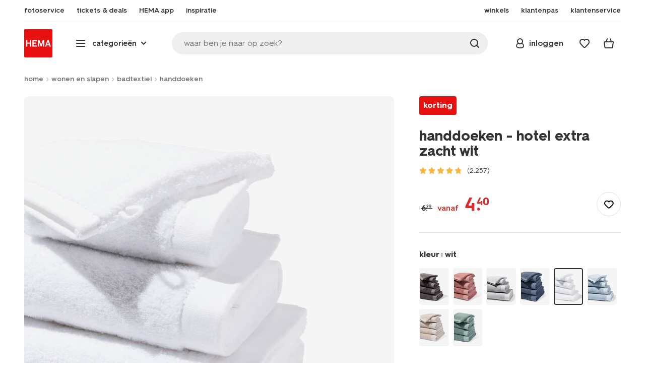

--- FILE ---
content_type: text/html;charset=UTF-8
request_url: https://www.hema.nl/wonen-slapen/badkamer/handdoeken/handdoeken---hotel-extra-zacht-wit-1000015150.html
body_size: 40969
content:
<!doctype html>

<html lang="nl-NL">
<head>
























































































































































































































































































































































































<meta http-equiv="Content-Type" content="text/html; charset=utf-8">



<meta http-equiv="x-ua-compatible" content="ie=edge">
<meta name="viewport" content="width=device-width, initial-scale=1">
<meta name="theme-color" content="#fffffe" media="(prefers-color-scheme: light)">
<meta name="theme-color" content="#373737" media="(prefers-color-scheme: dark)">




<title>



handdoeken - hotel extra zacht wit - HEMA
</title>








    <link rel="preconnect" href="https://htmsa.hema.nl">










<!-- CSS Stylesheet -->

<link rel="stylesheet" href="/on/demandware.static/Sites-HemaNL-Site/-/nl_NL/v1768366258183/css/style.css">
<script defer src="/on/demandware.static/Sites-HemaNL-Site/-/nl_NL/v1768366258183/lib/vue-2.6.14.min.js"></script>







<link rel="preload" type="font/woff2" as="font" crossorigin="" href="/on/demandware.static/Sites-HemaNL-Site/-/nl_NL/v1768366258183/fonts/HurmeHEMA-Bold.woff2">
<link rel="preload" type="font/woff2" as="font" crossorigin="" href="/on/demandware.static/Sites-HemaNL-Site/-/nl_NL/v1768366258183/fonts/HurmeHEMA-SemiBold.woff2">
<link rel="preload" type="font/woff2" as="font" crossorigin="" href="/on/demandware.static/Sites-HemaNL-Site/-/nl_NL/v1768366258183/fonts/HurmeHEMA-Regular.woff2">
<link rel="preload" type="font/woff2" as="font" crossorigin="" href="/on/demandware.static/Sites-HemaNL-Site/-/nl_NL/v1768366258183/fonts/hemasvgicons.woff2?v=1764676081">




<link rel="shortcut icon" href="/on/demandware.static/Sites-HemaNL-Site/-/default/dw7680e4bb/images/favicon.ico">




<meta property="og:title" content="handdoeken - hotel extra zacht wit - HEMA">
<meta name="twitter:card" content="handdoeken - hotel extra zacht wit nodig? Op hema.nl vind je alles om het leven leuker &eacute;n makkelijker te maken. Gratis thuisbezorgd vanaf 25.-">
<meta name="twitter:title" content="handdoeken - hotel extra zacht wit - HEMA">
<meta property="og:url" content="https://www.hema.nl/wonen-slapen/badkamer/handdoeken/handdoeken---hotel-extra-zacht-wit-1000015150.html">
<meta property="og:description" content="handdoeken - hotel extra zacht wit nodig? Op hema.nl vind je alles om het leven leuker &eacute;n makkelijker te maken. Gratis thuisbezorgd vanaf 25.-">
<meta property="og:type" content="product">









<meta property="og:image" content="https://www.hema.nl/dw/image/v2/BBRK_PRD/on/demandware.static/-/Sites-HEMA-master-catalog/default/dwb56f2df9/product/1000015150_01_001.jpg?sw=600&amp;sfrm=png&amp;bgcolor=FFFFFF">
<meta property="og:image:secure_url" content="https://www.hema.nl/dw/image/v2/BBRK_PRD/on/demandware.static/-/Sites-HEMA-master-catalog/default/dwb56f2df9/product/1000015150_01_001.jpg?sw=600&amp;sfrm=png&amp;bgcolor=FFFFFF">




<meta name="title" content="handdoeken - hotel extra zacht wit - HEMA">
<meta name="description" content="handdoeken - hotel extra zacht wit nodig? Op hema.nl vind je alles om het leven leuker &eacute;n makkelijker te maken. Gratis thuisbezorgd vanaf 25.-">
<meta name="keywords" content="">











<script type="text/javascript">//<!--
/* <![CDATA[ (head-active_data.js) */
var dw = (window.dw || {});
dw.ac = {
    _analytics: null,
    _events: [],
    _category: "",
    _searchData: "",
    _anact: "",
    _anact_nohit_tag: "",
    _analytics_enabled: "true",
    _timeZone: "Europe/Amsterdam",
    _capture: function(configs) {
        if (Object.prototype.toString.call(configs) === "[object Array]") {
            configs.forEach(captureObject);
            return;
        }
        dw.ac._events.push(configs);
    },
	capture: function() { 
		dw.ac._capture(arguments);
		// send to CQ as well:
		if (window.CQuotient) {
			window.CQuotient.trackEventsFromAC(arguments);
		}
	},
    EV_PRD_SEARCHHIT: "searchhit",
    EV_PRD_DETAIL: "detail",
    EV_PRD_RECOMMENDATION: "recommendation",
    EV_PRD_SETPRODUCT: "setproduct",
    applyContext: function(context) {
        if (typeof context === "object" && context.hasOwnProperty("category")) {
        	dw.ac._category = context.category;
        }
        if (typeof context === "object" && context.hasOwnProperty("searchData")) {
        	dw.ac._searchData = context.searchData;
        }
    },
    setDWAnalytics: function(analytics) {
        dw.ac._analytics = analytics;
    },
    eventsIsEmpty: function() {
        return 0 == dw.ac._events.length;
    }
};
/* ]]> */
// -->
</script>
<script type="text/javascript">//<!--
/* <![CDATA[ (head-cquotient.js) */
var CQuotient = window.CQuotient = {};
CQuotient.clientId = 'bbrk-HemaNL';
CQuotient.realm = 'BBRK';
CQuotient.siteId = 'HemaNL';
CQuotient.instanceType = 'prd';
CQuotient.locale = 'nl_NL';
CQuotient.fbPixelId = '__UNKNOWN__';
CQuotient.activities = [];
CQuotient.cqcid='';
CQuotient.cquid='';
CQuotient.cqeid='';
CQuotient.cqlid='';
CQuotient.apiHost='api.cquotient.com';
/* Turn this on to test against Staging Einstein */
/* CQuotient.useTest= true; */
CQuotient.useTest = ('true' === 'false');
CQuotient.initFromCookies = function () {
	var ca = document.cookie.split(';');
	for(var i=0;i < ca.length;i++) {
	  var c = ca[i];
	  while (c.charAt(0)==' ') c = c.substring(1,c.length);
	  if (c.indexOf('cqcid=') == 0) {
		CQuotient.cqcid=c.substring('cqcid='.length,c.length);
	  } else if (c.indexOf('cquid=') == 0) {
		  var value = c.substring('cquid='.length,c.length);
		  if (value) {
		  	var split_value = value.split("|", 3);
		  	if (split_value.length > 0) {
			  CQuotient.cquid=split_value[0];
		  	}
		  	if (split_value.length > 1) {
			  CQuotient.cqeid=split_value[1];
		  	}
		  	if (split_value.length > 2) {
			  CQuotient.cqlid=split_value[2];
		  	}
		  }
	  }
	}
}
CQuotient.getCQCookieId = function () {
	if(window.CQuotient.cqcid == '')
		window.CQuotient.initFromCookies();
	return window.CQuotient.cqcid;
};
CQuotient.getCQUserId = function () {
	if(window.CQuotient.cquid == '')
		window.CQuotient.initFromCookies();
	return window.CQuotient.cquid;
};
CQuotient.getCQHashedEmail = function () {
	if(window.CQuotient.cqeid == '')
		window.CQuotient.initFromCookies();
	return window.CQuotient.cqeid;
};
CQuotient.getCQHashedLogin = function () {
	if(window.CQuotient.cqlid == '')
		window.CQuotient.initFromCookies();
	return window.CQuotient.cqlid;
};
CQuotient.trackEventsFromAC = function (/* Object or Array */ events) {
try {
	if (Object.prototype.toString.call(events) === "[object Array]") {
		events.forEach(_trackASingleCQEvent);
	} else {
		CQuotient._trackASingleCQEvent(events);
	}
} catch(err) {}
};
CQuotient._trackASingleCQEvent = function ( /* Object */ event) {
	if (event && event.id) {
		if (event.type === dw.ac.EV_PRD_DETAIL) {
			CQuotient.trackViewProduct( {id:'', alt_id: event.id, type: 'raw_sku'} );
		} // not handling the other dw.ac.* events currently
	}
};
CQuotient.trackViewProduct = function(/* Object */ cqParamData){
	var cq_params = {};
	cq_params.cookieId = CQuotient.getCQCookieId();
	cq_params.userId = CQuotient.getCQUserId();
	cq_params.emailId = CQuotient.getCQHashedEmail();
	cq_params.loginId = CQuotient.getCQHashedLogin();
	cq_params.product = cqParamData.product;
	cq_params.realm = cqParamData.realm;
	cq_params.siteId = cqParamData.siteId;
	cq_params.instanceType = cqParamData.instanceType;
	cq_params.locale = CQuotient.locale;
	
	if(CQuotient.sendActivity) {
		CQuotient.sendActivity(CQuotient.clientId, 'viewProduct', cq_params);
	} else {
		CQuotient.activities.push({activityType: 'viewProduct', parameters: cq_params});
	}
};
/* ]]> */
// -->
</script>








<script>
	function extend(a, b) {
		for (var key in b)
			if (b.hasOwnProperty(key))
				a[key] = b[key];
		return a;
	}
	var gtmDataObj = JSON.parse('\u007b\"country\"\u003a\"nl\u002dNL\"\u002c\"environment\"\u003a\"production\"\u002c\"shop\"\u003a\"webshop\"\u002c\"siteId\"\u003a\"002\"\u002c\"pageType\"\u003a\"pdp\"\u002c\"replatform\"\u003a\"new\"\u002c\"ecommerce\"\u003a\u007b\"currencyCode\"\u003a\"EUR\"\u002c\"detail\"\u003a\u007b\"products\"\u003a\u005b\u007b\"name\"\u003a\"handdoeken\u0020\u002d\u0020hotel\u0020extra\u0020zacht\u0020wit\"\u002c\"id\"\u003a\"1000015128\"\u002c\"variantId\"\u003a\"empty\"\u002c\"variantGroupSKU\"\u003a\"1000015150\"\u002c\"masterSKU\"\u003a\"1000015128\"\u002c\"isAvailableOnline\"\u003a\"5207001\u003ayes\u005flim\u007c5240070\u003ayes\u005flim\u007c5217004\u003ayes\u005flim\u007c5217001\u003ayes\u005flim\"\u002c\"price\"\u003a\"4\u002e40\"\u002c\"stockStatus\"\u003a\"IN\u005fSTOCK\"\u002c\"headgroupCode\"\u003a\"052\"\u002c\"unitName\"\u003a\"BED\/BATH\"\u002c\"headGroupName\"\u003a\"BADTEXTIEL\"\u002c\"categoryName\"\u003a\"bed\/bath\"\u002c\"colour\"\u003a\"wit\"\u002c\"unitCode\"\u003a\"BB\"\u002c\"subproductTypename\"\u003a\"baddoek\"\u002c\"eventTag\"\u003a\"empty\"\u002c\"promotionTag\"\u003a\"empty\"\u002c\"promoLabel\"\u003a\"korting\"\u002c\"marketingLabel\"\u003a\"empty\"\u002c\"logoLabel\"\u003a\"empty\"\u002c\"stickerLabel\"\u003a\"empty\"\u002c\"legalLabel\"\u003a\"empty\"\u002c\"leadTime\"\u003a\"empty\"\u002c\"series\"\u003a\"empty\"\u002c\"size\"\u003a\"empty\"\u002c\"bvAverageRating\"\u003a\"empty\"\u002c\"category\"\u003a\"BED\/BATH\u007cbed\/bath\u007cBADTEXTIEL\"\u002c\"variantType\"\u003a\"\u003esize\u005f\u003ecol\"\u002c\"categoryCode\"\u003a\"61\"\u002c\"productTypename\"\u003a\"badtextiel\"\u002c\"pictureLoaded\"\u003a1\u007d\u005d\u007d\u007d\u002c\"consentState\"\u003a\u007b\"confirmed\"\u003afalse\u002c\"dps\"\u003a\"\"\u002c\"analytical\"\u003a\"denied\"\u002c\"marketing\"\u003a\"denied\"\u007d\u002c\"itemsInBasket\"\u003a\"0\"\u002c\"productsInBasket\"\u003a\"0\"\u007d');

	//check if appUser cookie and update platform
    var cookies = document.cookie.split(';');
    for (var i = 0; i < cookies.length; i++) {
        var tokens = cookies[i].split('=');
		var cookieKey = tokens[0].trim();
        if (cookieKey == 'appUser') {
            gtmDataObj.platform = 'app';
            break;
        }
	}

	if (!gtmDataObj.platform) {
		gtmDataObj.platform = 'web';
	}

	gtmDataLayer = window.gtmDataLayer || [];

	//push event about skipping step4
	

	

	var gtmUserInfo = JSON.parse('\u007b\"userId\"\u003a\"tuid000a8f329ac\u002df1cf\u002dc4c7\u002d0cc0\u002d076ab065aa51\"\u002c\"loginState\"\u003a\"0\"\u002c\"crId\"\u003a\"\"\u002c\"eId\"\u003a\"\"\u002c\"meerHemaMember\"\u003a\"0\"\u002c\"userLoyaltyPoints\"\u003a0\u007d');



	extend(gtmDataObj, gtmUserInfo);
	gtmDataLayer.push(gtmDataObj);

	
		var gtmAddToEditor = JSON.parse('\u007b\"event\"\u003a\"addToEditor\"\u002c\"editorType\"\u003anull\u002c\"productId\"\u003a\"1000015128\"\u002c\"variantId\"\u003a\"1000015150\"\u002c\"variantGroupSKU\"\u003a\"empty\"\u002c\"masterSKU\"\u003a\"1000015128\"\u002c\"productName\"\u003a\"handdoeken\u0020\u002d\u0020hotel\u0020extra\u0020zacht\u0020wit\"\u007d');
	

	loggedCustomer = 'false';
</script>



<!-- Google Tag Manager -->
<script type="text/plain" data-usercentrics="Google Tag Manager">(function(a,b,c,d,e){
  a[d]=a[d]||[];
  a[d].push({'gtm.start': new Date().getTime(), event:'gtm.js'});
  var f = b.getElementsByTagName(c)[0],
      j = b.createElement(c);
  j.async = true;
  j.src = 'https://htmsa.hema.nl/htba.js?id=' + e + '&l=' + d;
  f.parentNode.insertBefore(j, f);
})(window,document,'script','gtmDataLayer','TZKLP7T');</script>





<script>
(function(w) {
	var ucInitialized = false;

	// Listen for Usercentrics UI initialization event
	w.addEventListener('UC_UI_INITIALIZED', () => {
		ucInitialized = true;
	});

	w.onload = () => {
		setTimeout(
			() => {
				var gtmLoaded = w.gtmdataLayer?.some(item => item.event === "gtm.js");

				if (!ucInitialized && !gtmLoaded) {

					(function(a,b,c,d,e){
  a[d]=a[d]||[];
  a[d].push({'gtm.start': new Date().getTime(), event:'gtm.js'});
  var f = b.getElementsByTagName(c)[0],
      j = b.createElement(c);
  j.async = true;
  j.src = 'https://htmsa.hema.nl/htba.js?id=' + e + '&l=' + d;
  f.parentNode.insertBefore(j, f);
})(window,document,'script','gtmDataLayer','TZKLP7T');

					if (w.gtmDataLayer) {
						w.gtmDataLayer.push({
							event: 'sendEvent',
							eventCat: 'gtm_fallback'
						});
					}
				}
			},
			Number(2500.0) || 0
		);
	};
})(window);
</script>


<!-- End Google Tag Manager -->





<script>
    var appWebViewInfo = JSON.parse('\u007b\"appWebView\"\u003afalse\u002c\"appUser\"\u003a0\u007d');
    if (appWebViewInfo.appWebView) {
        window.sessionStorage.setItem('appWebViewTab', true);
        window.sessionStorage.setItem('appUser', appWebViewInfo.appUser);
    }
</script>

<!-- Include Tags for the HEMA100 Pages -->






<link rel="canonical" href="https://www.hema.nl/wonen-slapen/badkamer/handdoeken/handdoeken---hotel-extra-zacht-wit-1000015150.html">














<meta name="robots" content="index, follow">







<script async='async' src='https://securepubads.g.doubleclick.net/tag/js/gpt.js'></script>
<script>
var googletag = googletag || {};
googletag.cmd = googletag.cmd || [];
</script>
<script>
function initAds() {


var adslot = new Array();
googletag.cmd.push(function() {
var mapping1 = googletag.sizeMapping()
.addSize([0, 0], [[300, 250], 'fluid'])
.addSize([792, 0], [[728, 90], [728, 182], 'fluid'])
.addSize([1066, 0], [[728, 90], [970, 250], [971, 194], [970, 90], 'fluid'])
.addSize([1336, 0], [[728, 90], [1240, 248], [970, 250], [970, 90], 'fluid'])
.build();
// Hema_Web - Tags
// Hema_Web - PDP_Mid1 - Lazy Loading
adslot['PDP_Mid1'] =
googletag.defineSlot('/23117949970/Hema_Web/PDP_Mid1', [[300, 250], [728, 90], [728, 182], [970, 250], [971, 194], [1240, 248], [970, 90], 'fluid'], 'PDP_Mid1')
.defineSizeMapping(mapping1)
.addService(googletag.pubads());
// Hema_Web - PDP_Bottom - Lazy Loading
adslot['PDP_Bottom'] =
googletag.defineSlot('/23117949970/Hema_Web/PDP_Bottom', [[300, 250], [728, 90], [728, 182], [970, 250], [971, 194], [1240, 248], [970, 90], 'fluid'], 'PDP_Bottom')
.defineSizeMapping(mapping1)
.addService(googletag.pubads());


googletag.pubads().setTargeting('category1', "wonen-en-slapen");



googletag.pubads().setTargeting('category2', "badtextiel");



googletag.pubads().setTargeting('category3', "handdoeken");


googletag.pubads().setTargeting('L','NL');
googletag.pubads().enableSingleRequest();
googletag.pubads().collapseEmptyDivs();
googletag.pubads().disableInitialLoad();
googletag.enableServices();
//HERE YOU SET THE NON LAZY LOADING AD UNITS
googletag.pubads().refresh([adslot['PDP_Mid1']], {changeCorrelator: false}); // load this adcall without lazy
// event listener to reinitialize the top slot
window.addEventListener('refreshAdBannerPDP', function(e){
if(googletag) {
googletag.pubads().refresh([adslot['PDP_Mid1']], {changeCorrelator: false});
}
});
googletag.pubads().addEventListener('slotRenderEnded', function(event) {
var slotId = event.slot.getSlotElementId();
var iframes = document.getElementById(slotId).getElementsByTagName('iframe');
if (iframes.length > 0) {
iframes[0].classList.add('retail-bannering-iframe');
}
});
});
var LazyLoading_Tag_IDs = 'PDP_Bottom';

// Code below provided by Morgenfrisk - DO NOT CHANGE
// if there is an issue with the code below, contact Hema/Morgenfrisk for updated code
LazyLoading_Tag_IDs = LazyLoading_Tag_IDs.replace(/\s/g, '');
var lazyElements = LazyLoading_Tag_IDs.split(',');
function checkLazy_tmp(){
for(var i = 0; i < lazyElements.length; i++) {
if(document.getElementById(lazyElements[i]) && !document.getElementById(lazyElements[i]).dataset.isCalled && isAnyPartOfElementInViewport(document.getElementById(lazyElements[i]))) {
document.getElementById(lazyElements[i]).dataset.isCalled = true;
googletag.pubads().refresh([adslot[lazyElements[i]]], {changeCorrelator: false});
console.debug(lazyElements[i]+' adcall is called!')
}
}
}
function isAnyPartOfElementInViewport(el) {
const rect = el.getBoundingClientRect();
const windowHeight = (window.innerHeight || document.documentElement.clientHeight);
const windowWidth = (window.innerWidth || document.documentElement.clientWidth);
const vertInView = (rect.top <= windowHeight+200) && ((rect.top + rect.height) >= 0);
const horInView = (rect.left <= windowWidth) && ((rect.left + rect.width) >= 0);
return (vertInView && horInView);
}
function addEvent_tmp(elm, evType, fn, useCapture) {
if (elm.addEventListener) {
elm.addEventListener(evType, fn, useCapture);
return true;
} else if (elm.attachEvent) {
var r = elm.attachEvent('on' + evType, fn);
return r;
} else {
elm['on' + evType] = fn;
}
}
addEvent_tmp(window,'load', checkLazy_tmp, false);
addEvent_tmp(window,'resize', checkLazy_tmp, false);
addEvent_tmp(window,'scroll', checkLazy_tmp, false);
// end Morgenfrisk code area
}
// event listener for loading ad banners if user consented to marketing cookies
window.addEventListener('adBannerLoaded', function() {
initAds();
window.dispatchEvent(new Event('adBannersInitialized'));
});
</script>




</head>
<body class="">

<script>
    document.body.className += ' ';
</script>






<div class="container">






























































































































































































<script defer src="/on/demandware.static/Sites-HemaNL-Site/-/nl_NL/v1768366258183/js/vue-simplesearch.bundle.js"></script>
<script defer src="/on/demandware.static/Sites-HemaNL-Site/-/nl_NL/v1768366258183/js/vue-mobilelinks.bundle.js"></script>
<script defer src="/on/demandware.static/Sites-HemaNL-Site/-/nl_NL/v1768366258183/js/vue-sustainability.bundle.js"></script>
<div class="skip-links js-skip-links">
<a href="#main-content" class="button button-outline">
<span class="icon font-ico-dart" aria-hidden="true"></span>
ga naar hoofdinhoud
</a>
<a href="#search-fake-button" class="button button-outline">
<span class="icon font-ico-search" aria-hidden="true"></span>
ga naar zoeken
</a>
</div>
<span class="overlay overlay-custom" role="presentation"></span>
<span class="overlay-pdp" role="presentation"></span>

<header class="header  redesign" data-cy="hd-body">
<span class="overlay mobile-header-overlay fullscreen-overlay" role="presentation"></span>
<div class="wrap">
<button class="btn menu-toggle" data-cy="hd-ctgry-open" aria-label="toggle menu" type="button">
<span class="icon font-ico-hamburger" aria-hidden="true"></span>
</button>
<div class="nav-wrap clearfix">
<div class="bottom-nav">
<div class="logo-container">
<a href="https://www.hema.nl/" class="logo" data-cy="hd-hema-logo">
<img src="https://www.hema.nl/on/demandware.static/Sites-HemaNL-Site/-/default/dw79a2a71c/images/logo.svg" fetchpriority="high" alt="Hema log" width="56" height="56" loading="eager">
</a>
</div>
<div class="categories-wrap" data-cy="hd-ctgry-dropdown">
<span class="btn dropdown categories-btn categories-btn--fake" data-cy="mob-hd-menu-btn" aria-hidden="true">
<span class="icon font-ico-hamburger" aria-hidden="true"></span>
<span>categorie&euml;n</span>
<span class="icon font-ico-arrow-down-new" aria-hidden="true"></span>
</span>
<nav class="main-nav" data-cy="mob-menu-body">
<div class="navigation">
<div class="menu-header">
<a class="menu-header-logo-link" href="https://www.hema.nl/">
<img class="menu-header-logo" width="70" height="70" src="https://www.hema.nl/on/demandware.static/Sites-HemaNL-Site/-/default/dw79a2a71c/images/logo.svg" fetchpriority="high" alt="Hema">
</a>
<button class="menu-close js-menu-close" aria-label="Close category menu" data-cy="" type="button">
<span class="icon font-ico-close" aria-hidden="true"></span>
</button>
</div>
<div class="level-1 sliding-menu">
<div class="top-links js-gtm-mainnav js-accissility-top-links" data-gtmmenu="top">
<span class="h4 show">nog meer HEMA</span>
<div class="wrap">















<div class="content-asset"><!-- dwMarker="content" dwContentID="b47456b0f3cba822211c7ab3e5" -->
<ul>
	<li><a data-cy="hd-photo-service" href="https://foto.hema.nl/" target="_blank"><i class="icon font-ico-photo"></i><span>fotoservice</span></a>
	</li>
	<!--<li><a data-cy="hd-gift-cards" href="https://cadeaukaart.hema.nl/" target="_blank"><i class="icon font-ico-ticket"></i><span>cadeaukaart</span></a></li>-->
	
       <li><a data-cy="hd-tickets" href="https://tickets.hema.nl/" target="_blank"><i class="icon font-ico-ticket"></i><span>tickets & deals</span></a></li>

	<li><a href="/i/app"><i class="icon font-ico-mobile"></i><span>HEMA app</span></a></li>

	<li class="last-left"><a data-cy="hd-inspiration" href="/inspiratie"><i class="icon font-ico-caffee"></i><span>inspiratie</span></a>
	</li>
	
	<li><a href="/winkel-zoeken"><i class="icon font-ico-location"></i><span>winkels</span></a>
	</li>
<!--	<li><a href="/folder"><i class="icon font-ico-folder"></i><span>folder</span></a> -->
	</li>
	<li><a href="/pas"><i class="icon font-ico-pass"></i><span>klantenpas</span></a>
	</li>
	<li class="last-in-row"><a data-cy="hd-our-cstmr-service" href="/klantenservice"><i class="icon font-ico-support"></i><span>klantenservice</span></a>
	</li>
</ul>
</div> <!-- End content-asset -->








</div>
</div>
<div class="category-menu-container">
<button type="button" class="btn categories-btn js-acc-categories-btn" aria-label="Press enter to open the menu. Navigate through the menu with arrows.">
<span class="icon font-ico-hamburger" aria-hidden="true"></span>
<span>categorie&euml;n</span>
<span class="icon font-ico-arrow-down-new" aria-hidden="true"></span>
</button>
<span class="menu-container-overlay" aria-hidden="true"></span>
<div class="nav-category-menu js-gtm-mainnav" data-gtmmenu="main">

	 


	






























































































































































































<ul class="category-tree clearfix">
    <li class="body bold level-1-title">categorieën</li>
    <li flyout-ref="init" data-flyout-ref="init" class="li-init">&nbsp;</li>

	<li flyout-ref="flyout-nieuw-en-populair" data-flyout-ref="flyout-nieuw-en-populair"><a href="https://www.hema.nl/nieuw"><img width=36 height=39 alt="nieuw" class="cat-img" src="https://www.hema.nl/on/demandware.static/-/Sites/nl_NL/dwec314776/home/header-navigatie/HEMA-categoryslider-2023-280x280-nieuw.jpg" /><span class="text body">nieuw en populair</span></a></li>

	<li flyout-ref="flyout-baby" data-flyout-ref="flyout-baby"><a href="https://www.hema.nl/baby"><img width=36 height=39 alt="baby" class="cat-img" src="https://www.hema.nl/on/demandware.static/-/Sites/nl_NL/dwa32638dc/home/header-navigatie/HEMA-2025-categoryslider-280x280-wk39-baby.jpg" /><span  class="text body">baby</span></a></li>

	<li flyout-ref="flyout-kind" data-flyout-ref="flyout-kind"><a href="https://www.hema.nl/kind"><img width=36 height=39 alt="kind" class="cat-img" src="https://www.hema.nl/on/demandware.static/-/Sites/nl_NL/dwf062f26e/home/header-navigatie/HEMA-2025-categoryslider-280x280-wk39-kind.jpg" /><span class="text body">kind</span></a></li>

	<li flyout-ref="flyout-dames" data-flyout-ref="flyout-dames"><a href="https://www.hema.nl/dames"><img width=36 height=39 alt="dames" class="cat-img" src="https://www.hema.nl/on/demandware.static/-/Sites/nl_NL/dwca473a2b/home/header-navigatie/HEMA-2025-categoryslider-280x280-wk39-dames.jpg" /><span class="text body">dames</span></a></li>

	<li flyout-ref="flyout-heren" data-flyout-ref="flyout-heren"><a href="https://www.hema.nl/heren"><img width=36 height=39 alt="heren" class="cat-img" src="https://www.hema.nl/on/demandware.static/-/Sites/nl_NL/dw621932dc/home/header-navigatie/HEMA-2025-categoryslider-280x280-wk4142-kleding3.jpg" /><span class="text body">heren</span></a></li>

	<li flyout-ref="flyout-wonen-slapen" data-flyout-ref="flyout-wonen-slapen"><a href="https://www.hema.nl/wonen-slapen"><img width=36 height=39 alt="wonen-slapen" class="cat-img" src="https://www.hema.nl/on/demandware.static/-/Sites/nl_NL/dwbaa74a5b/home/header-navigatie/HEMA-2025-categoryslider-280x280-wk39-WS.jpg" /><span class="text body">wonen en slapen</span></a></li>

	<li flyout-ref="flyout-eten-drinken" data-flyout-ref="flyout-eten-drinken"><a href="https://www.hema.nl/eten-drinken"><img width=36 height=39 alt="eten-drinken" class="cat-img" src="https://www.hema.nl/on/demandware.static/-/Sites/nl_NL/dw0eafde3e/eten-drinken/catlist-menu/HEMA-2025-categoryslider-280x280-wk43-44-appeltaart.jpg" /><span class="text body">taart, eten en drinken</span></a></li>

	<li flyout-ref="flyout-school-kantoor" data-flyout-ref="flyout-school-kantoor"><a href="https://www.hema.nl/vrije-tijd-kantoor"><img width=36 height=39 alt="vrije-tijd-kantoor" class="cat-img" src="https://www.hema.nl/on/demandware.static/-/Sites/nl_NL/dwd9716a09/home/header-navigatie/HEMA-2025-categoryslider-280x280-wk5-6-vrije-tijd-en-kantoor.jpg" /><span class="text body">vrije tijd en kantoor</span></a></li>

	<li flyout-ref="flyout-koken-tafelen" data-flyout-ref="flyout-koken-tafelen"><a href="https://www.hema.nl/koken-tafelen"><img width=36 height=39 alt="koken-tafelen" class="cat-img" src="https://www.hema.nl/on/demandware.static/-/Sites/nl_NL/dw448181a2/koken-tafelen/cat-slider/HEMA-2024-categoryslider-280x280-wk11-12-koken.jpg" /><span class="text body">koken en tafelen</span></a></li>

<!-- 	<li flyout-ref="flyout-huishouden" data-flyout-ref="flyout-huishouden"><a href="https://www.hema.nl/wonen-slapen/huishouden"><img width=36 height=39 alt="huishouden" class="cat-img" src="https://www.hema.nl/on/demandware.static/-/Sites/nl_NL/dw472c1304/wonen-slapen/cat-slider/HEMA-2024-categoryslider-280x280-wk04-huishouden.jpg" /><span class="text body">huishouden</span></a></li> -->

	<li flyout-ref="flyout-feest-cadeau" data-flyout-ref="flyout-feest-cadeau"><a href="https://www.hema.nl/cadeau"><img width=36 height=39 alt="feest-cadeau" class="cat-img" src="https://www.hema.nl/on/demandware.static/-/Sites/nl_NL/dwf01c2181/home/header-navigatie/HEMA-2025-categoryslider-280x280-wk5-6-feest-en-cadeau.jpg" /><span class="text body">feest en cadeau</span></a></li>

	<li flyout-ref="flyout-mooi-gezond" data-flyout-ref="flyout-mooi-gezond"><a href="https://www.hema.nl/mooi-gezond"><img width=36 height=39 alt="mooi-gezond" class="cat-img" src="https://www.hema.nl/on/demandware.static/-/Sites/nl_NL/dw262ec388/home/header-navigatie/HEMA-2025-categoryslider-280x280-wk5-6-mooi-en-gezond.jpg" /><span class="text body">mooi en gezond</span></a></li>

	<li flyout-ref="flyout-speelgoed" data-flyout-ref="flyout-speelgoed"><a href="https://www.hema.nl/speelgoed-hobby"><img width=36 height=39 alt="speelgoed" class="cat-img" src="https://www.hema.nl/on/demandware.static/-/Sites/nl_NL/dw994fc272/home/header-navigatie/HEMA-2025-categoryslider-280x280-wk4142-speelgoed2.jpg" /><span class="text body">speelgoed en hobby</span></a></li>

       <li flyout-ref="flyout-fotoservice" data-flyout-ref="flyout-fotoservice"><a href="https://foto.hema.nl/" target="_blank"><img width=36 height=39 alt="fotoservice" class="cat-img" src="https://www.hema.nl/on/demandware.static/-/Sites/nl_NL/dw5269646d/home/header-navigatie/HEMA-2023-categoryslider-280x280-wk24-foto.jpg" /><span class="text body">fotoservice</span></a></li>    

      <!-- <li flyout-ref="flyout-vriendenprijsjes" data-flyout-ref="flyout-vriendenprijsjes"><a href="https://tickets.hema.nl/" target="_blank"><img width=36 height=39 alt="vriendenprijsjes" class="cat-img" src="https://www.hema.nl/on/demandware.static/-/Sites/nl_NL/dwf18330b9/home/header-navigatie/HEMA-2024-categoryslider-280x280-vriendenprijsjes.jpg" /><span class="text body">vriendenprijsjes</span></a></li> -->

<li flyout-ref="flyout-sale" data-flyout-ref="flyout-sale"><a href="https://www.hema.nl/sale"><img width=36 height=39 alt="sale" class="cat-img" src="https://www.hema.nl/on/demandware.static/-/Sites/nl_NL/dw920e6d4b/home/header-navigatie/HEMA-2023-categoryslider-280x280-wk13-sale.jpg" /><span class="text body">sale</span></a></li>

	<li flyout-ref="flyout-aanbiedingen" data-flyout-ref="flyout-aanbiedingen"><a href="https://www.hema.nl/aanbiedingen"><img width=36 height=39 alt="aanbiedingen" class="cat-img" src="https://www.hema.nl/on/demandware.static/-/Sites/nl_NL/dwb968d7e3/home/header-navigatie/HEMA-categoryslider-2023-280x280-aanbiedingen.jpg" /><span class="text body">aanbiedingen</span></a></li>




</ul>






























































































































































































 
	
</div>
</div>
<div id="vue-mobile-links" class="login-info">
<span class="h4">mijn HEMA</span>
<div class="login-info-links js-gtm-mainnav" data-gtmmenu="top">




























































































































































































<mobile-menu-links
customerregistered="false"
loginshowurl="https://www.hema.nl/on/demandware.store/Sites-HemaNL-Site/nl_NL/Login-Show?original=%2fwonen-slapen%2fbadkamer%2fhanddoeken%2fhanddoeken---hotel-extra-zacht-wit-1000015150%2ehtml"
accountshowurl="https://www.hema.nl/mijn-hema/account"
wishlistshowurl="https://www.hema.nl/wishlist"
wishlistitems="0">
</mobile-menu-links>
</div>
</div>
</div>
</div>
</nav>
</div>
<div class="search-wrap redesign">
<button class="search-fake js-search-open" id="search-fake-button" data-cy="open-search-overlay" type="button">
<span class="search-fake-input body js-search-fake-input" data-placeholder="waar ben je naar op zoek?">waar ben je naar op zoek?</span>
<span class="icon font-ico-search" aria-hidden="true"></span>
<span class="search-open" aria-hidden="true"></span>
</button>
</div>
<div class="header-actions">





























































































































































































<div class="profile-wrap">


<a class="btn-login js-login-button-desktop" href="https://www.hema.nl/mijn-hema/account" data-cy="hd-profile">
<span class="icon font-ico-profile-round" aria-hidden="true"></span>
<span class="profile-name">inloggen</span>
</a>

<input type="hidden" name="isCustomerLoggedIn" id="isCustomerLoggedIn" data-is-logged-in="false">
</div>
<div class="favorites-wrap ">
<a class="favorites-btn js-header-favorites" href="https://www.hema.nl/wishlist" data-cy="hd-fvrt" data-favorite-count="0" aria-label="Wish list">
<span class="icon font-ico-heart" aria-hidden="true"></span>
</a>
</div>


<div class="minicart-btn js-minicart-btn" data-cy="minicart-open">






























































































































































































<div class="js-added-products hidden">null</div>



<div class="inner redesign empty-minicart">

<a href="https://www.hema.nl/cart" title="bekijk je winkelmandje" class="btn cart-btn " data-cy="hd-mc">
<span class="cart-icon">
<span class="icon font-ico-cart"></span>
<span class="items body bold">0</span>
</span>
</a>
<input type="hidden" class="js-product-quantity" name="product-quantity" value="">
<input type="hidden" class="js-quantity-specific-product" name="quantity-specific-product" value="">
<input type="hidden" class="js-quantity-before-changing" name="quantity-before-changing" value="">


<div class="minicart js-minicart-container" data-productsinbasket="0" data-itemsinbasket="0" data-currencycode="" role="dialog" aria-modal="true" hidden>
<div class="minicart-top">
<span class="h2">winkelmandje</span>
</div>
<button class="close-minicart js-close-minicart" type="button">sluiten</button>
<div class="empty-cart empty-cart--mini">















<div class="content-asset"><!-- dwMarker="content" dwContentID="723de5387323e349eaa295e144" -->
<div class="empty-cart-top">
	<img alt="emty cart image" src="https://www.hema.nl/on/demandware.static/-/Sites-HemaNL-Library/nl_NL/dw682c9a41/empty-cart.jpg">
	<h3 class="h4">je winkelmandje is nog leeg...</h3>
</div>
<div class="empty-cart-bottom">
	<a href="https://www.hema.nl/on/demandware.store/Sites-HemaNL-Site/nl_NL/Login-Show?original=%2fcart" class='btn button-login button-green button-large'>log in om winkelmand te bekijken</a>
	<button class="link js-close-minicart" type="button">verder winkelen</button>
</div>
</div> <!-- End content-asset -->








</div>
</div>

</div>

<div class="cart-abandoned-reminder js-cart-abandoned-reminder hidden" data-cy="abandoned-cart-message">
    <span class="message">psst... er zit nog iets in je mandje</span>
</div>

</div>


<div class="modal-overlay new-modal-overlay js-account-minilogin-overlay" aria-hidden="true"></div>
<div class="account-minilogin new-modal redesign" hidden>
<button class="close-modal js-account-minilogin-modal-close" type="button">
<span class="font-ico-remove-round" aria-hidden="true"></span>
<span class="visually-hidden">global.close</span>
</button>
<div class="new-modal-body js-modal-body account-minilogin-body js-account-minilogin-body">



























































































































































































<span class="h2 account-login-heading">inloggen</span>
<h4 class="account-login-text h5">bestaande klant</h4>
<div class="basket-title-wrap redesign js-login-block">
<div class="message-block error-message-block error-message-block-warning hidden">
<span class="font-ico-warning" aria-hidden="true"></span>
<div class="error-message-body">
<span class="js-login-error-message body">&Eacute;&eacute;n of meerdere velden zijn niet correct ingevuld</span>
<a class="error-message-block-link js-forgot-password-link js-reset-password link hidden" href="javascript:;">wachtwoord vergeten?</a>
</div>
<button class="error-message-block-btn js-remove-error-msg-btn" type="button" aria-label="Close error message">
<span class="font-ico-close" aria-hidden="true"></span>
</button>
</div>
</div>
<div class="form">
<form id="dwfrm_login" class="js-login-modal-form login-modal-form js-validate-form">


<div class="form-wrapper" data-formgroup-id="login">
	
		
			
			<div class="form-group-wrapper" data-country-id="default">
				
					<fieldset class="form-row ">
						<legend class="visually-hidden">login</legend>
						
							
								
								


<div class="inner inner-full animated-label required">




<label for="dwfrm_login_username_default"><span class="label">e-mailadres</span></label>


<div class="input-wrap password-field js-email-field">
<div class="input-wrap--inner">
<span class="input-icon email-icon" aria-hidden="true"></span>
<input class="input-text required js-login-username-input" type="email"  id="dwfrm_login_username_default"  name="dwfrm_login_username" value="" regex="^[\w.%+-]+@(?:[a-zA-Z0-9-]+\.)+[a-zA-Z]{2,}$" autocomplete='off' minlength='6' maxlength='255' placeholder='e-mailadres' >
</div>

</div>






</div>

								
							
						
					</fieldset>
				
					<fieldset class="form-row ">
						<legend class="visually-hidden">login</legend>
						
							
								
								


<div class="inner inner-full animated-label required">




<label for="dwfrm_login_password_default"><span class="label">wachtwoord*</span></label>


<div class="input-wrap password-field">
<div class="input-wrap--inner">
<span class="input-icon pass-icon"></span>
<input class="input-text show-pass js-show-pass default-regex required js-login-password-input" type="password"  id="dwfrm_login_password_default"  name="dwfrm_login_password" value="" autocomplete='off' minlength='8' maxlength='255' data-msg-minlength='wachtwoord is te kort, voer een wachtwoord in van minimaal 8 karakters' placeholder='wachtwoord' >
<span class="input-icon show-pass-btn"></span>
</div>

</div>







</div>

								
							
						
					</fieldset>
				
			</div>
		
	

	<div class="hidden js-hidden-source">
		<div class="form-caption custom-form-caption js-custom-postal-tip"><small></small></div>
		<div class="address-suggestion js-address-result">
			<span class="js-result"></span>
		</div>
		<div class="js-address-error visually-hidden">
			<span class="error">We herkennen de combinatie van je postcode en huisnummer niet. Wil je deze controleren?</span>
		</div>
	</div>
</div>

<div class="form-row">
<button type="button" class="color-grey-darker link js-forgot-password-link">wachtwoord vergeten?</button>
</div>
<button type="submit" class="btn button-login button-green button-large js-validate-button js-login-button">inloggen</button>

<div id="js-login-recaptcha" class="recaptcha" data-loadcaptcha="true"></div>

<input type="hidden" name="csrf_token" value="HNqxKekSaARkE3WuAEM1cKzT_9WBMjRUnlqNcQo13OxEZotCQ8lOIeu53idSrpC9HOwGW04eUm5pnCxwlanWaB2ddn8Ky6DGLHGKK5aRZEocGVLLFLsuIh9PGWjgqAvPYItBEbFe1s8lMTtTcFBI5Er1at-AsD1o6F1_4Mwk1hnVctsGfdM=">
</form>
</div>
<div class="account-login-subheader-wrap hidden" aria-hidden="true">
<p class="account-login-subheader">
<span>of</span>
</p>
</div>
<div class="js-without-account-button without-account-button hidden" aria-hidden="true">
<a class="btn button-login button-transparent button-large js-guest-gtm" href="/shipping">bestellen als gast</a>
</div>
<div class="account-login-subheader-wrap" aria-hidden="true">
<p class="account-login-subheader">
<span>of</span>
</p>
</div>
<div class="login-box-content-wrap js-modal-body">
<div class="basket-title-wrap redesign js-register-block">
<div class="message-block error-message-block error-message-block-warning hidden">
<span class="font-ico-warning" aria-hidden="true"></span>
<div class="error-message-body">
<span class="js-error-message body"></span>
</div>
<button class="error-message-block-btn js-remove-error-msg-btn" type="button" aria-label="Close error message">
<span class="font-ico-close" aria-hidden="true"></span>
</button>
</div>
</div>
<h5 class="account-login-text h5">nieuw bij HEMA, maak HEMA pas aan</h5>
<div class="login-box-content clearfix">













<div class="content-asset"><!-- dwMarker="content" dwContentID="6b4316567a98b6a6fa1e03f47c" -->
<ul class="login-guest-list">
	<li>
		<span class="ico-checked-wrap">
<i class="font-ico-checked"></i>

		</span>
		<span class="color-grey-dark">start met 10% korting</span>
	</li>
	<li>
		<span class="ico-checked-wrap">
<i class="font-ico-checked"></i>

		</span>
		<span class="color-grey-dark">spaar met elke euro 1 punt</span>
	</li>
	<li>
		<span class="ico-checked-wrap">
<i class="font-ico-checked"></i>

		</span>
		<span class="color-grey-dark">een gratis tompouce op je verjaardag</span>
	</li>
</ul>
</div> <!-- End content-asset -->







<form id="dwfrm_login_register" class="js-preregister-form js-validate-form">
<div class="form">


<div class="form-wrapper" data-formgroup-id="preregister">
	
		
			
			<div class="form-group-wrapper" data-country-id="default">
				
					<fieldset class="form-row ">
						<legend class="visually-hidden">preregister</legend>
						
							
								
								


<div class="inner inner-full animated-label required">




<label for="dwfrm_preregister_username_default"><span class="label">e-mailadres</span></label>


<div class="input-wrap password-field js-email-field">
<div class="input-wrap--inner">
<span class="input-icon email-icon" aria-hidden="true"></span>
<input class="input-text required js-register-username-input" type="email"  id="dwfrm_preregister_username_default"  name="dwfrm_preregister_username" value="" regex="^[\w.%+-]+@(?:[a-zA-Z0-9-]+\.)+[a-zA-Z]{2,}$" autocomplete='off' minlength='6' maxlength='255' placeholder='e-mailadres' >
</div>

</div>






</div>

								
							
						
					</fieldset>
				
			</div>
		
	

	<div class="hidden js-hidden-source">
		<div class="form-caption custom-form-caption js-custom-postal-tip"><small></small></div>
		<div class="address-suggestion js-address-result">
			<span class="js-result"></span>
		</div>
		<div class="js-address-error visually-hidden">
			<span class="error">We herkennen de combinatie van je postcode en huisnummer niet. Wil je deze controleren?</span>
		</div>
	</div>
</div>

<fieldset class="form-row form-row-button">
<legend class="visually-hidden">dwfrm_preregister_register</legend>
<button type="submit" class="btn button-transparent button-large js-register-button js-validate-button" value="maak een account aan" name="dwfrm_preregister_register">
account aanmaken
</button>
</fieldset>
<input type="hidden" name="csrf_token" value="i2qQRJZr6o1T5pBUhNvSfcqOolQHj1ArefZgzSFI2tn_JEDEM-fDlEtU4_WcNVEFA0zrE5Uae8f7XZlHDxdPqMbhK0rDLerlMu7z9Yo00OkdC7oTyZ8HpcGaNCDr3MpKXtmZxjeYhuVkL7Njgvytvh6279ip8KcuOQtnZfvAYNLsIq29FGI=">
<input type="hidden" name="createAccountFlag" value="true">
<input type="hidden" name="isCart" value="false">
</div>
</form>
</div>
</div>
</div>
</div>



























































































































































































<div class="modal-overlay new-modal-overlay js-password-modal-overlay" aria-hidden="true"></div>
<div class="new-modal js-password-modal password-modal redesign" hidden>
	
	<div class="new-modal-body js-modal-body forgot-password-body js-forgot-password-body">
		<div class="basket-title-wrap redesign js-password-change-error-block hidden">
			<div class="message-block error-message-block error-message-block-warning">
				<span class="font-ico-warning" aria-hidden="true"></span>
				<div class="error-message-body">
					<span class="js-password-error-message body">E&eacute;n of meer velden zijn niet goed ingevuld</span>
				</div>
				<button class="error-message-block-btn js-remove-error-msg-btn" type="button" aria-label="remove message">
					<span class="font-ico-close" aria-hidden="true"></span>
				</button>
			</div>
		</div>
		<h3 class="forgot-password-heading">wachtwoord vergeten?</h3>
		<p class="forgot-password-text body">Vul hieronder je e-mailadres in. Dan sturen wij je een e-mail met een link zodat je een nieuw wachtwoord kunt instellen.<br><br>LET OP: dit kan even duren, check ook je SPAM folder.</p>
		<form id="dwfrm_forgotpassword" class="js-forgot-password-form js-validate-form" novalidate="novalidate">
			<div class="form">
				

<div class="form-wrapper" data-formgroup-id="forgotpassword">
	
		
			
			<div class="form-group-wrapper" data-country-id="default">
				
					<fieldset class="form-row ">
						<legend class="visually-hidden">forgotpassword</legend>
						
							
								
								


<div class="inner inner-full animated-label required">




<label for="dwfrm_forgotpassword_email_default"><span class="label">e-mailadres</span></label>


<div class="input-wrap password-field js-email-field">
<div class="input-wrap--inner">
<span class="input-icon email-icon" aria-hidden="true"></span>
<input class="input-text required js-forgot-password-email-input" type="email"  id="dwfrm_forgotpassword_email_default"  name="dwfrm_forgotpassword_email" value="" regex="^[\w.%+-]+@(?:[a-zA-Z0-9-]+\.)+[a-zA-Z]{2,}$" autocomplete='off' maxlength='255' data-msg-required='e-mailadres is een verplicht veld' data-msg-email='dit e-mailadres is niet geldig' placeholder='e-mailadres' >
</div>

</div>






</div>

								
							
						
					</fieldset>
				
			</div>
		
	

	<div class="hidden js-hidden-source">
		<div class="form-caption custom-form-caption js-custom-postal-tip"><small></small></div>
		<div class="address-suggestion js-address-result">
			<span class="js-result"></span>
		</div>
		<div class="js-address-error visually-hidden">
			<span class="error">We herkennen de combinatie van je postcode en huisnummer niet. Wil je deze controleren?</span>
		</div>
	</div>
</div>

				<div class="form-row-inner">
					<button class="btn button-large button-green js-reset-password-button js-validate-button" type="submit">
						wachtwoord aanvragen
					</button>
					<input type="hidden" name="csrf_token" value="UmtZ_cIbbxpr86Hw1VHLwrwOMSW6_HpjgtTGnVUCpWr7Vwqi3xO5fps1ytrGHNJIdWTDzYaCKheu9BdRYETgM4ez7wV5lCRQWl7cLwzaaXQTOW-rdapkYwbS9sBihCfOSielsfsmPs4WztPX2fyhkx1P8sNbh9iHxR2e0uT_UoTf5h7BN24=">
				</div>
			</div>
			<input type="hidden" name="forgotPasswordFlag" value="true">
		</form>
		<button class="forgot-password-return-btn js-return-back" type="button">
			<span class="font-ico-back" aria-hidden="true"></span>
			terug
		</button>
	</div>
</div>

</div>
<div class="mobile-cart-added redesign" data-disable-auto-hide="false" data-cy="added-to-cart-msg-modal">
<span class="text js-single-product hidden body bold">
<span class="text-icon" aria-hidden="true"></span>
artikel toegevoegd
</span>
<span class="text js-multiple-product hidden body bold">
<span class="text-icon" aria-hidden="true"></span>
artikelen toegevoegd
</span>
<button class="close-message js-close-btn" data-cy="added-to-cart-msg-modal-close-btn" type="button">
sluiten
</button>
<div class="clear" aria-hidden="true"></div>
<button class="btn js-mobile-cart-added-button button btn-added" data-cy="added-to-cart-msg-modal-continue-btn" type="button">
verder winkelen
</button>
<a class="color-grey-darker js-mobile-cart-added-gotocart link btn-added-gotocart" href="https://www.hema.nl/cart" data-cy="added-to-cart-msg-modal-cart-btn">
naar winkelmandje
</a>
</div>
</div>
</div>
</div>

<div id="vue-simple-search" class="search-container">
<div class="search-overlay-shadow js-search-overlay-shadow" role="presentation"></div>
<div class="search-header">
<div class="wrap">
<div class="search-header-container">
<div class="logo-container">
<a href="https://www.hema.nl/" class="logo">
<img src="https://www.hema.nl/on/demandware.static/Sites-HemaNL-Site/-/default/dw79a2a71c/images/logo.svg" fetchpriority="high" alt="Hema" width="56" height="56" loading="eager">
</a>
</div>
<simple-search locale="nl_NL" search="https://www.hema.nl/search?lang=nl_NL" searchquery=""></simple-search>
<div class="search-close-container">
<button class="search-close js-search-cancel">
<span class="text">annuleren</span>
<span class="icon font-ico-cancel" aria-hidden="true"></span>
<span class="icon font-ico-back" aria-hidden="true"></span>
</button>
</div>
</div>
</div>
</div>
</div>
</header>
<div class="js-snackbar info-snackbar redesign">
	<div class="general-info-box">
		<span class="js-snackbar-icon ico font-ico-check2" aria-hidden="true"></span>
		<div class="snackbar-inner">
			<p class="snackbar-content"></p>
			<button class="snackbar-undo js-remove-undo link hidden" type="button" aria-label="Undo removal"></button>
		</div>
		<button class="js-close-snackbar-message close-remove-product-message" type="button">
			<span class="font-ico-remove-round" aria-hidden="true"></span>
			<span class="visually-hidden">
				verwijder
			</span>
		</button>
	</div>
</div>


<main class="content pdp-page clearfix" id="main-content">

































































































































































































<div id="browser-check" class="browser-check">
<noscript>
<div class="browser-check-wrap">
<div class="browser-compatibility-alert">
<p>De JavaScript-functie van je browser is uitgeschakeld. Schakel deze in om te profiteren van alle functies van deze site.</p>
</div>
</div>
</noscript>
</div>
































































































































































































<input type="hidden" name="categoryID" value="wonen-slapen_badkamer_handdoeken">
<script type="text/javascript">//<!--
/* <![CDATA[ (viewCategory-active_data.js) */
dw.ac.applyContext({category: "wonen-slapen_badkamer_handdoeken"});
/* ]]> */
// -->
</script>



<div class="breadcrumb">



























































































































































































<div class="breadcrumb-item">

<a class="breadcrumb-link js-breadcrumb-link" href="https://www.hema.nl/" title="ga naar home">home</a>

</div>































































































































































































<div class="breadcrumb-item">

<a class="breadcrumb-link js-breadcrumb-link" href="https://www.hema.nl/wonen-slapen" title="ga naar wonen en slapen">wonen en slapen</a>

</div>





























































































































































































<div class="breadcrumb-item">

<a class="breadcrumb-link js-breadcrumb-link" href="https://www.hema.nl/wonen-slapen/badkamer" title="ga naar badtextiel">badtextiel</a>

</div>





























































































































































































<div class="breadcrumb-item">

<a class="breadcrumb-link js-breadcrumb-link" href="https://www.hema.nl/wonen-slapen/badkamer/handdoeken" title="ga naar handdoeken">handdoeken</a>

</div>




</div>

<div class="main-content full-width">




<!-- CQuotient Activity Tracking (viewProduct-cquotient.js) -->
<script type="text/javascript">//<!--
/* <![CDATA[ */
(function(){
	try {
		if(window.CQuotient) {
			var cq_params = {};
			cq_params.product = {
					id: '1000015128',
					sku: '',
					type: 'vgroup',
					alt_id: '1000015150'
				};
			cq_params.realm = "BBRK";
			cq_params.siteId = "HemaNL";
			cq_params.instanceType = "prd";
			window.CQuotient.trackViewProduct(cq_params);
		}
	} catch(err) {}
})();
/* ]]> */
// -->
</script>
<script type="text/javascript">//<!--
/* <![CDATA[ (viewProduct-active_data.js) */
dw.ac._capture({id: "1000015150", type: "detail"});
/* ]]> */
// -->
</script>

<input type="hidden" class="js-title" value="handdoeken - hotel extra zacht wit - HEMA" >
<div id="pdpMain" class="js-gtmproduct " data-productid="1000015150" data-basketvalue="0.0" data-gtmproduct="{&quot;name&quot;:&quot;handdoeken - hotel extra zacht wit&quot;,&quot;id&quot;:&quot;1000015128&quot;,&quot;variantId&quot;:&quot;empty&quot;,&quot;variantGroupSKU&quot;:&quot;1000015150&quot;,&quot;masterSKU&quot;:&quot;1000015128&quot;,&quot;isAvailableOnline&quot;:&quot;5207001:yes_lim|5240070:yes_lim|5217004:yes_lim|5217001:yes_lim&quot;,&quot;price&quot;:&quot;4.40&quot;,&quot;stockStatus&quot;:&quot;IN_STOCK&quot;,&quot;headgroupCode&quot;:&quot;052&quot;,&quot;unitName&quot;:&quot;BED/BATH&quot;,&quot;headGroupName&quot;:&quot;BADTEXTIEL&quot;,&quot;categoryName&quot;:&quot;bed/bath&quot;,&quot;colour&quot;:&quot;wit&quot;,&quot;unitCode&quot;:&quot;BB&quot;,&quot;subproductTypename&quot;:&quot;baddoek&quot;,&quot;eventTag&quot;:&quot;empty&quot;,&quot;promotionTag&quot;:&quot;empty&quot;,&quot;promoLabel&quot;:&quot;korting&quot;,&quot;marketingLabel&quot;:&quot;empty&quot;,&quot;logoLabel&quot;:&quot;empty&quot;,&quot;stickerLabel&quot;:&quot;empty&quot;,&quot;legalLabel&quot;:&quot;empty&quot;,&quot;leadTime&quot;:&quot;empty&quot;,&quot;series&quot;:&quot;empty&quot;,&quot;size&quot;:&quot;empty&quot;,&quot;bvAverageRating&quot;:&quot;empty&quot;,&quot;category&quot;:&quot;BED/BATH|bed/bath|BADTEXTIEL&quot;,&quot;variantType&quot;:&quot;&gt;size_&gt;col&quot;,&quot;variant&quot;:&quot;empty&quot;,&quot;productAttributeColorValue&quot;:&quot;wit&quot;,&quot;categoryCode&quot;:&quot;61&quot;,&quot;productTypename&quot;:&quot;badtextiel&quot;,&quot;pictureLoaded&quot;:0}">
































































































































































































<!-- dwMarker="product" dwContentID="7ec336e86d94c9eeaebab772a4" -->

<section class="product-wrap">
<div class="product-image main-product-image js-product-image">




<div class="pdp-images-wrapper">
<div id="pdpImgsTemplate" class="pdp-images" data-imgsnum="1.0">

<button type="button" class="pdp-images__img-wrapper js-pdp-main-image  pdp-images__img-wrapper--single" data-img-index="0">


<picture>


<source media="(max-width: 767px)" srcset="https://www.hema.nl/dw/image/v2/BBRK_PRD/on/demandware.static/-/Sites-HEMA-master-catalog/default/dwb56f2df9/product/1000015150_01_001.jpg?sw=350&amp;sfrm=png&amp;bgcolor=FFFFFF 1x, https://www.hema.nl/dw/image/v2/BBRK_PRD/on/demandware.static/-/Sites-HEMA-master-catalog/default/dwb56f2df9/product/1000015150_01_001.jpg?sw=700&amp;sfrm=png&amp;bgcolor=FFFFFF 2x, https://www.hema.nl/dw/image/v2/BBRK_PRD/on/demandware.static/-/Sites-HEMA-master-catalog/default/dwb56f2df9/product/1000015150_01_001.jpg?sw=1050&amp;sfrm=png&amp;bgcolor=FFFFFF 3x">
<source media="(max-width: 1024px)" srcset="https://www.hema.nl/dw/image/v2/BBRK_PRD/on/demandware.static/-/Sites-HEMA-master-catalog/default/dwb56f2df9/product/1000015150_01_001.jpg?sw=450&amp;sfrm=png&amp;bgcolor=FFFFFF 1x, https://www.hema.nl/dw/image/v2/BBRK_PRD/on/demandware.static/-/Sites-HEMA-master-catalog/default/dwb56f2df9/product/1000015150_01_001.jpg?sw=900&amp;sfrm=png&amp;bgcolor=FFFFFF 2x, https://www.hema.nl/dw/image/v2/BBRK_PRD/on/demandware.static/-/Sites-HEMA-master-catalog/default/dwb56f2df9/product/1000015150_01_001.jpg?sw=1350&amp;sfrm=png&amp;bgcolor=FFFFFF 3x">
<source media="(max-width: 1335px)" srcset="https://www.hema.nl/dw/image/v2/BBRK_PRD/on/demandware.static/-/Sites-HEMA-master-catalog/default/dwb56f2df9/product/1000015150_01_001.jpg?sw=735&amp;sfrm=png&amp;bgcolor=FFFFFF 1x, https://www.hema.nl/dw/image/v2/BBRK_PRD/on/demandware.static/-/Sites-HEMA-master-catalog/default/dwb56f2df9/product/1000015150_01_001.jpg?sw=1470&amp;sfrm=png&amp;bgcolor=FFFFFF 2x, https://www.hema.nl/dw/image/v2/BBRK_PRD/on/demandware.static/-/Sites-HEMA-master-catalog/default/dwb56f2df9/product/1000015150_01_001.jpg?sw=2205&amp;sfrm=png&amp;bgcolor=FFFFFF 3x">
<source media="(min-width: 1336px)" srcset="https://www.hema.nl/dw/image/v2/BBRK_PRD/on/demandware.static/-/Sites-HEMA-master-catalog/default/dwb56f2df9/product/1000015150_01_001.jpg?sw=790&amp;sfrm=png&amp;bgcolor=FFFFFF 1x, https://www.hema.nl/dw/image/v2/BBRK_PRD/on/demandware.static/-/Sites-HEMA-master-catalog/default/dwb56f2df9/product/1000015150_01_001.jpg?sw=1580&amp;sfrm=png&amp;bgcolor=FFFFFF 2x, https://www.hema.nl/dw/image/v2/BBRK_PRD/on/demandware.static/-/Sites-HEMA-master-catalog/default/dwb56f2df9/product/1000015150_01_001.jpg?sw=2370&amp;sfrm=png&amp;bgcolor=FFFFFF 3x">
<img width="390" height="590" fetchpriority="high" class="pdp-images__img js-main-image"
data-productid="1000015150" src="https://www.hema.nl/dw/image/v2/BBRK_PRD/on/demandware.static/-/Sites-HEMA-master-catalog/default/dwb56f2df9/product/1000015150_01_001.jpg?sw=395&amp;sfrm=png&amp;bgcolor=FFFFFF" alt="handdoeken - hotel extra zacht wit wit - 1000015150 - HEMA"
title="handdoeken - hotel extra zacht wit wit - 1000015150 - HEMA" loading="eager">
</picture>
<span class="loader-new loader-new--edge-round" aria-hidden="true"></span>
</button>


</div>
</div>

<div class="product-thumbs-template js-pdp-zoom-view">
<div class="product-thumbs-template-inner">
<button class="close-button product-thumbs-btn js-thumbs-close-btn" type="button">
<span class="visually-hidden">Close modal</span>
</button>
<div class="product-thumbs">
<div class="thumbs js-pdp-thumbs">







<div class="thumb js-pdp-thumb" data-thumbindex="0">
<a class="js-thumb-link" href="https://www.hema.nl/dw/image/v2/BBRK_PRD/on/demandware.static/-/Sites-HEMA-master-catalog/default/dwb56f2df9/product/1000015150_01_001.jpg?sw=1600&amp;sfrm=png&amp;bgcolor=FFFFFF" data-main-image-src="https://www.hema.nl/dw/image/v2/BBRK_PRD/on/demandware.static/-/Sites-HEMA-master-catalog/default/dwb56f2df9/product/1000015150_01_001.jpg?sw=1600&amp;sfrm=png&amp;bgcolor=FFFFFF 1x">
<img width="133" loading="lazy" height="194" src="data:," data-src="https://www.hema.nl/dw/image/v2/BBRK_PRD/on/demandware.static/-/Sites-HEMA-master-catalog/default/dwb56f2df9/product/1000015150_01_001.jpg?sw=1600&amp;sfrm=png&amp;bgcolor=FFFFFF" alt="handdoeken - hotel extra zacht wit wit - 1000015150 - HEMA"
title="handdoeken - hotel extra zacht wit wit - 1000015150 - HEMA" data-srcset="https://www.hema.nl/dw/image/v2/BBRK_PRD/on/demandware.static/-/Sites-HEMA-master-catalog/default/dwb56f2df9/product/1000015150_01_001.jpg?sw=1600&amp;sfrm=png&amp;bgcolor=FFFFFF 1x" >
</a>
</div>

</div>
</div>
<div class="main-thumbs-image loading">
<span class="h-tag h2 visually-hidden">afbeeldingen</span>






<a id=product_detail_image href="javascript:;" title="handdoeken - hotel extra zacht wit wit - 1000015150 - HEMA" tabindex="-1">
<img width="529" height="600" loading="eager" fetchpriority="high" class="js-main-image js-open-zoom"
data-productid="1000015150" src="https://www.hema.nl/dw/image/v2/BBRK_PRD/on/demandware.static/-/Sites-HEMA-master-catalog/default/dwb56f2df9/product/1000015150_01_001.jpg?sw=1600&amp;sfrm=png&amp;bgcolor=FFFFFF" alt="handdoeken - hotel extra zacht wit wit - 1000015150 - HEMA" title="handdoeken - hotel extra zacht wit wit - 1000015150 - HEMA">
</a>

</div>
</div>
</div>
<div class="full-size-image js-full-size-img-modal">
<button class="close-zoom-image" type="button">
<span class="visually-hidden">sluiten</span>
<span class="ico ico-close-overlay" aria-hidden="true"></span>
</button>
<div class="overflow-wrap">
<div class="slider-wrap js-pdp-full-size-img">

<div class="image-wrap loading">
<img class="hidden" data-src="https://www.hema.nl/dw/image/v2/BBRK_PRD/on/demandware.static/-/Sites-HEMA-master-catalog/default/dwb56f2df9/product/1000015150_01_001.jpg?sw=1095&amp;sh=1242&amp;sm=fit&amp;sfrm=png&amp;bgcolor=F5F5F5" alt="handdoeken - hotel extra zacht wit wit - 1000015150 - HEMA" title="handdoeken - hotel extra zacht wit wit - 1000015150 - HEMA" src="data:," data-srcset="https://www.hema.nl/dw/image/v2/BBRK_PRD/on/demandware.static/-/Sites-HEMA-master-catalog/default/dwb56f2df9/product/1000015150_01_001.jpg?sw=1095&amp;sh=1242&amp;sm=fit&amp;sfrm=png&amp;bgcolor=F5F5F5 1x, https://www.hema.nl/dw/image/v2/BBRK_PRD/on/demandware.static/-/Sites-HEMA-master-catalog/default/dwb56f2df9/product/1000015150_01_001.jpg?sw=1763&amp;sh=2000&amp;sm=fit&amp;sfrm=png&amp;bgcolor=F5F5F5 2x">
<span class="loader" aria-hidden="true"></span>
</div>

</div>
</div>
</div>

<div class="product-information vertical-spacer-6-top js-product-information">
<div id="vue-product-description">
<h2 class="vertical-spacer-1-bottom h2 color-gray-darker">over dit product</h2>

<div class="product-information-desc body js-pdp-desc">

<p>De ultrasoft hotelkwaliteit handdoeken zijn de dikste en zachtste handdoeken. Ze zijn gemaakt van 100% katoen en zijn dicht geweven. Wel 670gr katoen per vierkante meter. Daardoor zijn ze lekker dik en zacht en heel vochtabsorberend. Was de handdoeken eerst voor je ze gaat gebruiken. Na de eerste wasbeurt krijgen de handdoeken namelijk pas hun absorptievermogen. Gebruik liever geen wasverzachter, want daardoor drogen de handdoeken minder goed af. Was ze op maximaal 60° C en doe ze daarna in de droger op normale temperatuur. De ultrasoft hotelkwaliteit badtextiel is verkrijgbaar in diverse maten. Van washandje tot lekker grote handdoek  van 70 bij 140 cm. Alle HEMA handdoeken speciaal voor ons gemaakt. Zo zijn ze exclusief en bewaken we zelf de kwaliteit.</p>


</div>
</div>



<ul class="product-information__list vertical-spacer-1-top">
<li class="product-information__list-item">
<button type="button" class="product-information__btn product-information__btn--details js-product-info" data-flyout="product-details" data-cy="pdp-product-info-details" data-productid="1000015128" data-title="meer productinformatie">
<span class="icon font-ico-size-ruller" aria-hidden="true"></span>
meer productinformatie
</button>
</li>
<li class="product-information__list-item product-information__list-item--dangerous">
<button type="button" class="product-information__btn product-information__btn--dangerous js-product-dangerous" data-cy="pdp-product-dangerous-goods" data-productid="1000015128" data-master-sku="1000015128">
<span class="icon font-ico-info2" aria-hidden="true"></span>
waarschuwingen
</button>
</li>

<li class="product-information__list-item">
<button type="button" disabled tabindex="-1"
class="product-information__btn product-information__btn--reviews js-open-flyout js-reviews product-information__btn--empty"
data-flyout="product-reviews"
data-master-sku="1000015128"
data-cy="pdp-product-info-reviews">
nog geen beoordeling
</button>
</li>
</ul>

























































</div>
</div>
<div class="product-details js-product-details">
<div id="product-content">
































































































































































































	<script defer src="/on/demandware.static/Sites-HemaNL-Site/-/nl_NL/v1768366258183/js/vue-usp.bundle.js"></script>




<div class="heading vertical-spacer-3-bottom js-pdp-details">
	



<div class="signings">

<span class="signings__item signings__item--promo ">

<strong class="signings__desc signings__desc--title">korting</strong>

</span>
</div>



	<div class="product-title-price vertical-spacer-1-top clearfix">
		<h1 class="h2">handdoeken - hotel extra zacht wit</h1>
		<button type="button" disabled tabindex="-1"
			class="product-information__btn js-open-flyout js-reviews product-information__btn--empty"
			data-flyout="product-reviews"
			data-master-sku="1000015128"
			data-cy="pdp-product-info-reviews">
			nog geen beoordeling
		</button>
	</div>
	<span class="visually-hidden">/wonen-slapen/badkamer/handdoeken/handdoeken---hotel-extra-zacht-wit-1000015150.html</span>

	<div class="pdp-pricing-wrapper vertical-spacer-2-top vertical-spacer-3-bottom">
		
		
			
			
			
			



































































































































































































<div class="product-price">




<span class="price-info discount-info">

<span>6</span>.<sup class="decimal">29</sup>

</span>
<span class="price discounted" data-productid="1000015150">
<span class="price-range">vanaf</span>

<span>4</span>.<sup class="decimal">40</sup>



</span>




</div>






			
		
		





		
			
				



<a class="btn button-large button-transparent favorites-btn  js-favorites js-favorites-heart"
data-pid="5207001"
data-action="wishlist"
data-source="pdp"
data-add="https://www.hema.nl/on/demandware.store/Sites-HemaNL-Site/nl_NL/Wishlist-Add?pid=5207001&amp;source=pdp&amp;giftcardvalue="
data-remove="https://www.hema.nl/on/demandware.store/Sites-HemaNL-Site/nl_NL/Wishlist-RemoveItem?pid=5207001&amp;source=pdp"
href="https://www.hema.nl/wishlist?source=pdp"
title="toevoegen aan favorieten"
data-cy="cart-favorite">

<span class="icon-heart" aria-hidden="true"></span>

</a>

			
		
		
			









		
	</div>
	




	
	
	
</div>
































































































































































































<div class="product-variations" data-attributes="{&quot;VDAcolor&quot;:{&quot;displayName&quot;:&quot;kleur&quot;,&quot;value&quot;:&quot;wit&quot;,&quot;displayValue&quot;:&quot;wit&quot;},&quot;VDAsection&quot;:{&quot;displayName&quot;:&quot;kies hier de maat&quot;,&quot;value&quot;:&quot;&quot;,&quot;displayValue&quot;:&quot;&quot;}}" data-shopset="null" data-vgroupid="1000015150">





<div class="colors vertical-spacer-3-bottom row">
<div class="variations__label-wrapper redesign vertical-spacer-1-bottom">

<span class="variations__label">
kleur

: <span class="in">

</span>

</span>



</div>

<ul class="colors__variations-list vertical-spacer-3-bottom js-colors-variations two-rows vdacolor in">


<li class="colors__variation-item js-colors-variations-item selectable   " data-gtmproduct="{&quot;name&quot;:&quot;gastendoek - 33 x 50 cm - hotel extra zacht - donkergrijs uni&quot;,&quot;id&quot;:&quot;1000015128&quot;,&quot;variantId&quot;:&quot;5220035&quot;,&quot;variantGroupSKU&quot;:&quot;1000015155&quot;,&quot;masterSKU&quot;:&quot;1000015128&quot;,&quot;isAvailableOnline&quot;:&quot;yes_lim&quot;,&quot;price&quot;:&quot;4.40&quot;,&quot;stockStatus&quot;:&quot;IN_STOCK&quot;,&quot;headgroupCode&quot;:&quot;052&quot;,&quot;unitName&quot;:&quot;BED/BATH&quot;,&quot;headGroupName&quot;:&quot;BADTEXTIEL&quot;,&quot;categoryName&quot;:&quot;bed/bath&quot;,&quot;colour&quot;:&quot;donkergrijs&quot;,&quot;unitCode&quot;:&quot;BB&quot;,&quot;subproductTypename&quot;:&quot;gastendoek&quot;,&quot;eventTag&quot;:&quot;empty&quot;,&quot;promotionTag&quot;:&quot;empty&quot;,&quot;promoLabel&quot;:&quot;korting&quot;,&quot;marketingLabel&quot;:&quot;empty&quot;,&quot;logoLabel&quot;:&quot;empty&quot;,&quot;stickerLabel&quot;:&quot;empty&quot;,&quot;legalLabel&quot;:&quot;empty&quot;,&quot;leadTime&quot;:&quot;empty&quot;,&quot;series&quot;:&quot;empty&quot;,&quot;size&quot;:&quot;33x50&quot;,&quot;bvAverageRating&quot;:&quot;empty&quot;,&quot;category&quot;:&quot;BED/BATH|bed/bath|BADTEXTIEL&quot;,&quot;variantType&quot;:&quot;&gt;size_&gt;col&quot;,&quot;variant&quot;:&quot;empty&quot;,&quot;productAttributeSizeValue&quot;:&quot;gastendoekje&quot;,&quot;productAttributeColorValue&quot;:&quot;donkergrijs&quot;,&quot;categoryCode&quot;:&quot;61&quot;,&quot;productTypename&quot;:&quot;badtextiel&quot;,&quot;pictureLoaded&quot;:0}" data-basketvalue="0.0" data-variant-type="VDAcolor">
<a rel="nofollow" class="colors__anchor swatchanchor"
href="https://www.hema.nl/wonen-slapen/badkamer/handdoeken/handdoeken---hotel-extra-zacht-wit-1000015155.html?dwvar_1000015155_VDAcolor=donkergrijs"
title="kleur: donkergrijs"
tabindex="0"
data-lgimg=''>

<img class="colors__img" width="70" height="79" loading="eager" src="https://www.hema.nl/dw/image/v2/BBRK_PRD/on/demandware.static/-/Sites-HEMA-master-catalog/default/dwd543fb06/product/1000015155_01_001.jpg?sw=70&amp;sh=79&amp;sm=fit&amp;sfrm=png&amp;bgcolor=FFFFFF" alt="donkergrijs" srcset="https://www.hema.nl/dw/image/v2/BBRK_PRD/on/demandware.static/-/Sites-HEMA-master-catalog/default/dwd543fb06/product/1000015155_01_001.jpg?sw=70&amp;sh=79&amp;sm=fit&amp;sfrm=png&amp;bgcolor=FFFFFF 1x, https://www.hema.nl/dw/image/v2/BBRK_PRD/on/demandware.static/-/Sites-HEMA-master-catalog/default/dwd543fb06/product/1000015155_01_001.jpg?sw=140&amp;sh=158&amp;sm=fit&amp;sfrm=png&amp;bgcolor=FFFFFF 2x, https://www.hema.nl/dw/image/v2/BBRK_PRD/on/demandware.static/-/Sites-HEMA-master-catalog/default/dwd543fb06/product/1000015155_01_001.jpg?sw=210&amp;sh=237&amp;sm=fit&amp;sfrm=png&amp;bgcolor=FFFFFF 3x, https://www.hema.nl/dw/image/v2/BBRK_PRD/on/demandware.static/-/Sites-HEMA-master-catalog/default/dwd543fb06/product/1000015155_01_001.jpg?sw=280&amp;sh=316&amp;sm=fit&amp;sfrm=png&amp;bgcolor=FFFFFF 4x">

</a>
</li>


<li class="colors__variation-item js-colors-variations-item selectable   " data-gtmproduct="{&quot;name&quot;:&quot;gastendoek 33x50 hotelkwaliteit extra zacht diep roze&quot;,&quot;id&quot;:&quot;1000015128&quot;,&quot;variantId&quot;:&quot;5250351&quot;,&quot;variantGroupSKU&quot;:&quot;2000000078&quot;,&quot;masterSKU&quot;:&quot;1000015128&quot;,&quot;isAvailableOnline&quot;:&quot;yes_lim&quot;,&quot;price&quot;:&quot;4.40&quot;,&quot;stockStatus&quot;:&quot;IN_STOCK&quot;,&quot;headgroupCode&quot;:&quot;052&quot;,&quot;unitName&quot;:&quot;BED/BATH&quot;,&quot;headGroupName&quot;:&quot;BADTEXTIEL&quot;,&quot;categoryName&quot;:&quot;bed/bath&quot;,&quot;colour&quot;:&quot;donkerroze&quot;,&quot;unitCode&quot;:&quot;BB&quot;,&quot;subproductTypename&quot;:&quot;gastendoek&quot;,&quot;eventTag&quot;:&quot;empty&quot;,&quot;promotionTag&quot;:&quot;empty&quot;,&quot;promoLabel&quot;:&quot;korting&quot;,&quot;marketingLabel&quot;:&quot;empty&quot;,&quot;logoLabel&quot;:&quot;empty&quot;,&quot;stickerLabel&quot;:&quot;empty&quot;,&quot;legalLabel&quot;:&quot;empty&quot;,&quot;leadTime&quot;:&quot;empty&quot;,&quot;series&quot;:&quot;empty&quot;,&quot;size&quot;:&quot;33x50&quot;,&quot;bvAverageRating&quot;:&quot;empty&quot;,&quot;category&quot;:&quot;BED/BATH|bed/bath|BADTEXTIEL&quot;,&quot;variantType&quot;:&quot;&gt;size_&gt;col&quot;,&quot;variant&quot;:&quot;empty&quot;,&quot;productAttributeSizeValue&quot;:&quot;gastendoekje&quot;,&quot;productAttributeColorValue&quot;:&quot;donkerroze&quot;,&quot;categoryCode&quot;:&quot;61&quot;,&quot;productTypename&quot;:&quot;badtextiel&quot;,&quot;pictureLoaded&quot;:0}" data-basketvalue="0.0" data-variant-type="VDAcolor">
<a rel="nofollow" class="colors__anchor swatchanchor"
href="https://www.hema.nl/wonen-slapen/badkamer/handdoeken/handdoeken---hotel-extra-zacht-wit-2000000078.html?dwvar_2000000078_VDAcolor=donkerroze"
title="kleur: donkerroze"
tabindex="0"
data-lgimg=''>

<img class="colors__img" width="70" height="79" loading="eager" src="https://www.hema.nl/dw/image/v2/BBRK_PRD/on/demandware.static/-/Sites-HEMA-master-catalog/default/dw49c8c66c/product/2000000078_01_001.jpg?sw=70&amp;sh=79&amp;sm=fit&amp;sfrm=png&amp;bgcolor=FFFFFF" alt="donkerroze" srcset="https://www.hema.nl/dw/image/v2/BBRK_PRD/on/demandware.static/-/Sites-HEMA-master-catalog/default/dw49c8c66c/product/2000000078_01_001.jpg?sw=70&amp;sh=79&amp;sm=fit&amp;sfrm=png&amp;bgcolor=FFFFFF 1x, https://www.hema.nl/dw/image/v2/BBRK_PRD/on/demandware.static/-/Sites-HEMA-master-catalog/default/dw49c8c66c/product/2000000078_01_001.jpg?sw=140&amp;sh=158&amp;sm=fit&amp;sfrm=png&amp;bgcolor=FFFFFF 2x, https://www.hema.nl/dw/image/v2/BBRK_PRD/on/demandware.static/-/Sites-HEMA-master-catalog/default/dw49c8c66c/product/2000000078_01_001.jpg?sw=210&amp;sh=237&amp;sm=fit&amp;sfrm=png&amp;bgcolor=FFFFFF 3x, https://www.hema.nl/dw/image/v2/BBRK_PRD/on/demandware.static/-/Sites-HEMA-master-catalog/default/dw49c8c66c/product/2000000078_01_001.jpg?sw=280&amp;sh=316&amp;sm=fit&amp;sfrm=png&amp;bgcolor=FFFFFF 4x">

</a>
</li>


<li class="colors__variation-item js-colors-variations-item selectable   " data-gtmproduct="{&quot;name&quot;:&quot;gastendoek - 33 x 50 - hotel extra zacht - lichtgrijs&quot;,&quot;id&quot;:&quot;1000015128&quot;,&quot;variantId&quot;:&quot;5207005&quot;,&quot;variantGroupSKU&quot;:&quot;1000015157&quot;,&quot;masterSKU&quot;:&quot;1000015128&quot;,&quot;isAvailableOnline&quot;:&quot;yes_lim&quot;,&quot;price&quot;:&quot;4.40&quot;,&quot;stockStatus&quot;:&quot;IN_STOCK&quot;,&quot;headgroupCode&quot;:&quot;052&quot;,&quot;unitName&quot;:&quot;BED/BATH&quot;,&quot;headGroupName&quot;:&quot;BADTEXTIEL&quot;,&quot;categoryName&quot;:&quot;bed/bath&quot;,&quot;colour&quot;:&quot;lichtgrijs&quot;,&quot;unitCode&quot;:&quot;BB&quot;,&quot;subproductTypename&quot;:&quot;gastendoek&quot;,&quot;eventTag&quot;:&quot;empty&quot;,&quot;promotionTag&quot;:&quot;empty&quot;,&quot;promoLabel&quot;:&quot;korting&quot;,&quot;marketingLabel&quot;:&quot;empty&quot;,&quot;logoLabel&quot;:&quot;empty&quot;,&quot;stickerLabel&quot;:&quot;empty&quot;,&quot;legalLabel&quot;:&quot;empty&quot;,&quot;leadTime&quot;:&quot;empty&quot;,&quot;series&quot;:&quot;empty&quot;,&quot;size&quot;:&quot;33x50&quot;,&quot;bvAverageRating&quot;:&quot;empty&quot;,&quot;category&quot;:&quot;BED/BATH|bed/bath|BADTEXTIEL&quot;,&quot;variantType&quot;:&quot;&gt;size_&gt;col&quot;,&quot;variant&quot;:&quot;empty&quot;,&quot;productAttributeSizeValue&quot;:&quot;gastendoekje&quot;,&quot;productAttributeColorValue&quot;:&quot;lichtgrijs&quot;,&quot;categoryCode&quot;:&quot;61&quot;,&quot;productTypename&quot;:&quot;badtextiel&quot;,&quot;pictureLoaded&quot;:0}" data-basketvalue="0.0" data-variant-type="VDAcolor">
<a rel="nofollow" class="colors__anchor swatchanchor"
href="https://www.hema.nl/wonen-slapen/badkamer/handdoeken/handdoeken---hotel-extra-zacht-wit-1000015157.html?dwvar_1000015157_VDAcolor=lichtgrijs"
title="kleur: lichtgrijs"
tabindex="0"
data-lgimg=''>

<img class="colors__img" width="70" height="79" loading="eager" src="https://www.hema.nl/dw/image/v2/BBRK_PRD/on/demandware.static/-/Sites-HEMA-master-catalog/default/dw92d2c2ee/product/1000015157_01_001.jpg?sw=70&amp;sh=79&amp;sm=fit&amp;sfrm=png&amp;bgcolor=FFFFFF" alt="lichtgrijs" srcset="https://www.hema.nl/dw/image/v2/BBRK_PRD/on/demandware.static/-/Sites-HEMA-master-catalog/default/dw92d2c2ee/product/1000015157_01_001.jpg?sw=70&amp;sh=79&amp;sm=fit&amp;sfrm=png&amp;bgcolor=FFFFFF 1x, https://www.hema.nl/dw/image/v2/BBRK_PRD/on/demandware.static/-/Sites-HEMA-master-catalog/default/dw92d2c2ee/product/1000015157_01_001.jpg?sw=140&amp;sh=158&amp;sm=fit&amp;sfrm=png&amp;bgcolor=FFFFFF 2x, https://www.hema.nl/dw/image/v2/BBRK_PRD/on/demandware.static/-/Sites-HEMA-master-catalog/default/dw92d2c2ee/product/1000015157_01_001.jpg?sw=210&amp;sh=237&amp;sm=fit&amp;sfrm=png&amp;bgcolor=FFFFFF 3x, https://www.hema.nl/dw/image/v2/BBRK_PRD/on/demandware.static/-/Sites-HEMA-master-catalog/default/dw92d2c2ee/product/1000015157_01_001.jpg?sw=280&amp;sh=316&amp;sm=fit&amp;sfrm=png&amp;bgcolor=FFFFFF 4x">

</a>
</li>


<li class="colors__variation-item js-colors-variations-item selectable   " data-gtmproduct="{&quot;name&quot;:&quot;gastendoek 33x50 hotelkwaliteit extra zacht middenblauw&quot;,&quot;id&quot;:&quot;1000015128&quot;,&quot;variantId&quot;:&quot;5250356&quot;,&quot;variantGroupSKU&quot;:&quot;2000000079&quot;,&quot;masterSKU&quot;:&quot;1000015128&quot;,&quot;isAvailableOnline&quot;:&quot;yes_lim&quot;,&quot;price&quot;:&quot;4.40&quot;,&quot;stockStatus&quot;:&quot;IN_STOCK&quot;,&quot;headgroupCode&quot;:&quot;052&quot;,&quot;unitName&quot;:&quot;BED/BATH&quot;,&quot;headGroupName&quot;:&quot;BADTEXTIEL&quot;,&quot;categoryName&quot;:&quot;bed/bath&quot;,&quot;colour&quot;:&quot;middenblauw&quot;,&quot;unitCode&quot;:&quot;BB&quot;,&quot;subproductTypename&quot;:&quot;gastendoek&quot;,&quot;eventTag&quot;:&quot;empty&quot;,&quot;promotionTag&quot;:&quot;empty&quot;,&quot;promoLabel&quot;:&quot;korting&quot;,&quot;marketingLabel&quot;:&quot;empty&quot;,&quot;logoLabel&quot;:&quot;empty&quot;,&quot;stickerLabel&quot;:&quot;empty&quot;,&quot;legalLabel&quot;:&quot;empty&quot;,&quot;leadTime&quot;:&quot;empty&quot;,&quot;series&quot;:&quot;empty&quot;,&quot;size&quot;:&quot;33x50&quot;,&quot;bvAverageRating&quot;:&quot;empty&quot;,&quot;category&quot;:&quot;BED/BATH|bed/bath|BADTEXTIEL&quot;,&quot;variantType&quot;:&quot;&gt;size_&gt;col&quot;,&quot;variant&quot;:&quot;empty&quot;,&quot;productAttributeSizeValue&quot;:&quot;gastendoekje&quot;,&quot;productAttributeColorValue&quot;:&quot;middenblauw&quot;,&quot;categoryCode&quot;:&quot;61&quot;,&quot;productTypename&quot;:&quot;badtextiel&quot;,&quot;pictureLoaded&quot;:0}" data-basketvalue="0.0" data-variant-type="VDAcolor">
<a rel="nofollow" class="colors__anchor swatchanchor"
href="https://www.hema.nl/wonen-slapen/badkamer/handdoeken/handdoeken---hotel-extra-zacht-wit-2000000079.html?dwvar_2000000079_VDAcolor=middenblauw"
title="kleur: middenblauw"
tabindex="0"
data-lgimg=''>

<img class="colors__img" width="70" height="79" loading="eager" src="https://www.hema.nl/dw/image/v2/BBRK_PRD/on/demandware.static/-/Sites-HEMA-master-catalog/default/dw8891b6cb/product/2000000079_01_001.jpg?sw=70&amp;sh=79&amp;sm=fit&amp;sfrm=png&amp;bgcolor=FFFFFF" alt="middenblauw" srcset="https://www.hema.nl/dw/image/v2/BBRK_PRD/on/demandware.static/-/Sites-HEMA-master-catalog/default/dw8891b6cb/product/2000000079_01_001.jpg?sw=70&amp;sh=79&amp;sm=fit&amp;sfrm=png&amp;bgcolor=FFFFFF 1x, https://www.hema.nl/dw/image/v2/BBRK_PRD/on/demandware.static/-/Sites-HEMA-master-catalog/default/dw8891b6cb/product/2000000079_01_001.jpg?sw=140&amp;sh=158&amp;sm=fit&amp;sfrm=png&amp;bgcolor=FFFFFF 2x, https://www.hema.nl/dw/image/v2/BBRK_PRD/on/demandware.static/-/Sites-HEMA-master-catalog/default/dw8891b6cb/product/2000000079_01_001.jpg?sw=210&amp;sh=237&amp;sm=fit&amp;sfrm=png&amp;bgcolor=FFFFFF 3x, https://www.hema.nl/dw/image/v2/BBRK_PRD/on/demandware.static/-/Sites-HEMA-master-catalog/default/dw8891b6cb/product/2000000079_01_001.jpg?sw=280&amp;sh=316&amp;sm=fit&amp;sfrm=png&amp;bgcolor=FFFFFF 4x">

</a>
</li>


<li class="colors__variation-item js-colors-variations-item selectable selected   " data-gtmproduct="{&quot;name&quot;:&quot;gastendoek - 33 x 50 - hotel extra zacht - wit&quot;,&quot;id&quot;:&quot;1000015128&quot;,&quot;variantId&quot;:&quot;5207001&quot;,&quot;variantGroupSKU&quot;:&quot;1000015150&quot;,&quot;masterSKU&quot;:&quot;1000015128&quot;,&quot;isAvailableOnline&quot;:&quot;yes_lim&quot;,&quot;price&quot;:&quot;4.40&quot;,&quot;stockStatus&quot;:&quot;IN_STOCK&quot;,&quot;headgroupCode&quot;:&quot;052&quot;,&quot;unitName&quot;:&quot;BED/BATH&quot;,&quot;headGroupName&quot;:&quot;BADTEXTIEL&quot;,&quot;categoryName&quot;:&quot;bed/bath&quot;,&quot;colour&quot;:&quot;wit&quot;,&quot;unitCode&quot;:&quot;BB&quot;,&quot;subproductTypename&quot;:&quot;gastendoek&quot;,&quot;eventTag&quot;:&quot;empty&quot;,&quot;promotionTag&quot;:&quot;empty&quot;,&quot;promoLabel&quot;:&quot;korting&quot;,&quot;marketingLabel&quot;:&quot;empty&quot;,&quot;logoLabel&quot;:&quot;empty&quot;,&quot;stickerLabel&quot;:&quot;empty&quot;,&quot;legalLabel&quot;:&quot;empty&quot;,&quot;leadTime&quot;:&quot;empty&quot;,&quot;series&quot;:&quot;empty&quot;,&quot;size&quot;:&quot;33x50&quot;,&quot;bvAverageRating&quot;:&quot;empty&quot;,&quot;category&quot;:&quot;BED/BATH|bed/bath|BADTEXTIEL&quot;,&quot;variantType&quot;:&quot;&gt;size_&gt;col&quot;,&quot;variant&quot;:&quot;empty&quot;,&quot;productAttributeSizeValue&quot;:&quot;gastendoekje&quot;,&quot;productAttributeColorValue&quot;:&quot;wit&quot;,&quot;categoryCode&quot;:&quot;61&quot;,&quot;productTypename&quot;:&quot;badtextiel&quot;,&quot;pictureLoaded&quot;:0}" data-basketvalue="0.0" data-variant-type="VDAcolor">
<a rel="nofollow" class="colors__anchor swatchanchor"
href="https://www.hema.nl/wonen-slapen/badkamer/handdoeken/handdoeken---hotel-extra-zacht-wit-1000015150.html?dwvar_1000015150_VDAcolor=wit"
title="kleur: wit"
tabindex="0"
data-lgimg=''>

<img class="colors__img" width="70" height="79" loading="eager" src="https://www.hema.nl/dw/image/v2/BBRK_PRD/on/demandware.static/-/Sites-HEMA-master-catalog/default/dwb56f2df9/product/1000015150_01_001.jpg?sw=70&amp;sh=79&amp;sm=fit&amp;sfrm=png&amp;bgcolor=FFFFFF" alt="wit" srcset="https://www.hema.nl/dw/image/v2/BBRK_PRD/on/demandware.static/-/Sites-HEMA-master-catalog/default/dwb56f2df9/product/1000015150_01_001.jpg?sw=70&amp;sh=79&amp;sm=fit&amp;sfrm=png&amp;bgcolor=FFFFFF 1x, https://www.hema.nl/dw/image/v2/BBRK_PRD/on/demandware.static/-/Sites-HEMA-master-catalog/default/dwb56f2df9/product/1000015150_01_001.jpg?sw=140&amp;sh=158&amp;sm=fit&amp;sfrm=png&amp;bgcolor=FFFFFF 2x, https://www.hema.nl/dw/image/v2/BBRK_PRD/on/demandware.static/-/Sites-HEMA-master-catalog/default/dwb56f2df9/product/1000015150_01_001.jpg?sw=210&amp;sh=237&amp;sm=fit&amp;sfrm=png&amp;bgcolor=FFFFFF 3x, https://www.hema.nl/dw/image/v2/BBRK_PRD/on/demandware.static/-/Sites-HEMA-master-catalog/default/dwb56f2df9/product/1000015150_01_001.jpg?sw=280&amp;sh=316&amp;sm=fit&amp;sfrm=png&amp;bgcolor=FFFFFF 4x">

</a>
</li>


<li class="colors__variation-item js-colors-variations-item selectable   " data-gtmproduct="{&quot;name&quot;:&quot;handdoek 70x140 hotelkwaliteit extra zacht ijsblauw&quot;,&quot;id&quot;:&quot;1000015128&quot;,&quot;variantId&quot;:&quot;5270124&quot;,&quot;variantGroupSKU&quot;:&quot;1000027779&quot;,&quot;masterSKU&quot;:&quot;1000015128&quot;,&quot;isAvailableOnline&quot;:&quot;yes_lim&quot;,&quot;price&quot;:&quot;11.89&quot;,&quot;stockStatus&quot;:&quot;IN_STOCK&quot;,&quot;headgroupCode&quot;:&quot;052&quot;,&quot;unitName&quot;:&quot;BED/BATH&quot;,&quot;headGroupName&quot;:&quot;BADTEXTIEL&quot;,&quot;categoryName&quot;:&quot;bed/bath&quot;,&quot;colour&quot;:&quot;ijsblauw&quot;,&quot;unitCode&quot;:&quot;BB&quot;,&quot;subproductTypename&quot;:&quot;handdoek&quot;,&quot;eventTag&quot;:&quot;empty&quot;,&quot;promotionTag&quot;:&quot;empty&quot;,&quot;promoLabel&quot;:&quot;korting&quot;,&quot;marketingLabel&quot;:&quot;empty&quot;,&quot;logoLabel&quot;:&quot;empty&quot;,&quot;stickerLabel&quot;:&quot;empty&quot;,&quot;legalLabel&quot;:&quot;empty&quot;,&quot;leadTime&quot;:&quot;empty&quot;,&quot;series&quot;:&quot;empty&quot;,&quot;size&quot;:&quot;70x140&quot;,&quot;bvAverageRating&quot;:&quot;empty&quot;,&quot;category&quot;:&quot;BED/BATH|bed/bath|BADTEXTIEL&quot;,&quot;variantType&quot;:&quot;&gt;size_&gt;col&quot;,&quot;variant&quot;:&quot;empty&quot;,&quot;productAttributeSizeValue&quot;:&quot;handdoek 70 x 140&quot;,&quot;productAttributeColorValue&quot;:&quot;ijsblauw&quot;,&quot;categoryCode&quot;:&quot;61&quot;,&quot;productTypename&quot;:&quot;badtextiel&quot;,&quot;pictureLoaded&quot;:0}" data-basketvalue="0.0" data-variant-type="VDAcolor">
<a rel="nofollow" class="colors__anchor swatchanchor"
href="https://www.hema.nl/wonen-slapen/badkamer/handdoeken/handdoeken---hotel-extra-zacht-wit-1000027779.html?dwvar_1000027779_VDAcolor=ijsblauw"
title="kleur: ijsblauw"
tabindex="0"
data-lgimg=''>

<img class="colors__img" width="70" height="79" loading="eager" src="https://www.hema.nl/dw/image/v2/BBRK_PRD/on/demandware.static/-/Sites-HEMA-master-catalog/default/dw1c8ba2d2/product/1000027779_01_001.jpg?sw=70&amp;sh=79&amp;sm=fit&amp;sfrm=png&amp;bgcolor=FFFFFF" alt="ijsblauw" srcset="https://www.hema.nl/dw/image/v2/BBRK_PRD/on/demandware.static/-/Sites-HEMA-master-catalog/default/dw1c8ba2d2/product/1000027779_01_001.jpg?sw=70&amp;sh=79&amp;sm=fit&amp;sfrm=png&amp;bgcolor=FFFFFF 1x, https://www.hema.nl/dw/image/v2/BBRK_PRD/on/demandware.static/-/Sites-HEMA-master-catalog/default/dw1c8ba2d2/product/1000027779_01_001.jpg?sw=140&amp;sh=158&amp;sm=fit&amp;sfrm=png&amp;bgcolor=FFFFFF 2x, https://www.hema.nl/dw/image/v2/BBRK_PRD/on/demandware.static/-/Sites-HEMA-master-catalog/default/dw1c8ba2d2/product/1000027779_01_001.jpg?sw=210&amp;sh=237&amp;sm=fit&amp;sfrm=png&amp;bgcolor=FFFFFF 3x, https://www.hema.nl/dw/image/v2/BBRK_PRD/on/demandware.static/-/Sites-HEMA-master-catalog/default/dw1c8ba2d2/product/1000027779_01_001.jpg?sw=280&amp;sh=316&amp;sm=fit&amp;sfrm=png&amp;bgcolor=FFFFFF 4x">

</a>
</li>


<li class="colors__variation-item js-colors-variations-item selectable   " data-gtmproduct="{&quot;name&quot;:&quot;handdoek 70x140 hotelkwaliteit extra zacht zand&quot;,&quot;id&quot;:&quot;1000015128&quot;,&quot;variantId&quot;:&quot;5270010&quot;,&quot;variantGroupSKU&quot;:&quot;1000025973&quot;,&quot;masterSKU&quot;:&quot;1000015128&quot;,&quot;isAvailableOnline&quot;:&quot;yes_lim&quot;,&quot;price&quot;:&quot;11.89&quot;,&quot;stockStatus&quot;:&quot;IN_STOCK&quot;,&quot;headgroupCode&quot;:&quot;052&quot;,&quot;unitName&quot;:&quot;BED/BATH&quot;,&quot;headGroupName&quot;:&quot;BADTEXTIEL&quot;,&quot;categoryName&quot;:&quot;bed/bath&quot;,&quot;colour&quot;:&quot;zand&quot;,&quot;unitCode&quot;:&quot;BB&quot;,&quot;subproductTypename&quot;:&quot;baddoek&quot;,&quot;eventTag&quot;:&quot;empty&quot;,&quot;promotionTag&quot;:&quot;empty&quot;,&quot;promoLabel&quot;:&quot;korting&quot;,&quot;marketingLabel&quot;:&quot;empty&quot;,&quot;logoLabel&quot;:&quot;empty&quot;,&quot;stickerLabel&quot;:&quot;empty&quot;,&quot;legalLabel&quot;:&quot;empty&quot;,&quot;leadTime&quot;:&quot;empty&quot;,&quot;series&quot;:&quot;empty&quot;,&quot;size&quot;:&quot;70x140&quot;,&quot;bvAverageRating&quot;:&quot;empty&quot;,&quot;category&quot;:&quot;BED/BATH|bed/bath|BADTEXTIEL&quot;,&quot;variantType&quot;:&quot;&gt;size_&gt;col&quot;,&quot;variant&quot;:&quot;empty&quot;,&quot;productAttributeSizeValue&quot;:&quot;handdoek 70 x 140&quot;,&quot;productAttributeColorValue&quot;:&quot;zand&quot;,&quot;categoryCode&quot;:&quot;61&quot;,&quot;productTypename&quot;:&quot;badtextiel&quot;,&quot;pictureLoaded&quot;:0}" data-basketvalue="0.0" data-variant-type="VDAcolor">
<a rel="nofollow" class="colors__anchor swatchanchor"
href="https://www.hema.nl/wonen-slapen/badkamer/handdoeken/handdoeken---hotel-extra-zacht-wit-1000025973.html?dwvar_1000025973_VDAcolor=zand"
title="kleur: zand"
tabindex="0"
data-lgimg=''>

<img class="colors__img" width="70" height="79" loading="eager" src="https://www.hema.nl/dw/image/v2/BBRK_PRD/on/demandware.static/-/Sites-HEMA-master-catalog/default/dw6d45b756/product/5270010_01_001.jpg?sw=70&amp;sh=79&amp;sm=fit&amp;sfrm=png&amp;bgcolor=FFFFFF" alt="zand" srcset="https://www.hema.nl/dw/image/v2/BBRK_PRD/on/demandware.static/-/Sites-HEMA-master-catalog/default/dw6d45b756/product/5270010_01_001.jpg?sw=70&amp;sh=79&amp;sm=fit&amp;sfrm=png&amp;bgcolor=FFFFFF 1x, https://www.hema.nl/dw/image/v2/BBRK_PRD/on/demandware.static/-/Sites-HEMA-master-catalog/default/dw6d45b756/product/5270010_01_001.jpg?sw=140&amp;sh=158&amp;sm=fit&amp;sfrm=png&amp;bgcolor=FFFFFF 2x, https://www.hema.nl/dw/image/v2/BBRK_PRD/on/demandware.static/-/Sites-HEMA-master-catalog/default/dw6d45b756/product/5270010_01_001.jpg?sw=210&amp;sh=237&amp;sm=fit&amp;sfrm=png&amp;bgcolor=FFFFFF 3x, https://www.hema.nl/dw/image/v2/BBRK_PRD/on/demandware.static/-/Sites-HEMA-master-catalog/default/dw6d45b756/product/5270010_01_001.jpg?sw=280&amp;sh=316&amp;sm=fit&amp;sfrm=png&amp;bgcolor=FFFFFF 4x">

</a>
</li>


<li class="colors__variation-item js-colors-variations-item selectable   " data-gtmproduct="{&quot;name&quot;:&quot;gastendoek 33x50 hotelkwaliteit extra zacht groenblauw&quot;,&quot;id&quot;:&quot;1000015128&quot;,&quot;variantId&quot;:&quot;5284607&quot;,&quot;variantGroupSKU&quot;:&quot;2000000081&quot;,&quot;masterSKU&quot;:&quot;1000015128&quot;,&quot;isAvailableOnline&quot;:&quot;yes_lim&quot;,&quot;price&quot;:&quot;4.40&quot;,&quot;stockStatus&quot;:&quot;IN_STOCK&quot;,&quot;headgroupCode&quot;:&quot;052&quot;,&quot;unitName&quot;:&quot;BED/BATH&quot;,&quot;headGroupName&quot;:&quot;BADTEXTIEL&quot;,&quot;categoryName&quot;:&quot;bed/bath&quot;,&quot;colour&quot;:&quot;zeegroen&quot;,&quot;unitCode&quot;:&quot;BB&quot;,&quot;subproductTypename&quot;:&quot;gastendoek&quot;,&quot;eventTag&quot;:&quot;empty&quot;,&quot;promotionTag&quot;:&quot;empty&quot;,&quot;promoLabel&quot;:&quot;korting&quot;,&quot;marketingLabel&quot;:&quot;empty&quot;,&quot;logoLabel&quot;:&quot;empty&quot;,&quot;stickerLabel&quot;:&quot;empty&quot;,&quot;legalLabel&quot;:&quot;empty&quot;,&quot;leadTime&quot;:&quot;empty&quot;,&quot;series&quot;:&quot;empty&quot;,&quot;size&quot;:&quot;33x50&quot;,&quot;bvAverageRating&quot;:&quot;empty&quot;,&quot;category&quot;:&quot;BED/BATH|bed/bath|BADTEXTIEL&quot;,&quot;variantType&quot;:&quot;&gt;size_&gt;col&quot;,&quot;variant&quot;:&quot;empty&quot;,&quot;productAttributeSizeValue&quot;:&quot;gastendoekje&quot;,&quot;productAttributeColorValue&quot;:&quot;zeegroen&quot;,&quot;categoryCode&quot;:&quot;61&quot;,&quot;productTypename&quot;:&quot;badtextiel&quot;,&quot;pictureLoaded&quot;:0}" data-basketvalue="0.0" data-variant-type="VDAcolor">
<a rel="nofollow" class="colors__anchor swatchanchor"
href="https://www.hema.nl/wonen-slapen/badkamer/handdoeken/handdoeken---hotel-extra-zacht-wit-2000000081.html?dwvar_2000000081_VDAcolor=zeegroen"
title="kleur: zeegroen"
tabindex="0"
data-lgimg=''>

<img class="colors__img" width="70" height="79" loading="eager" src="https://www.hema.nl/dw/image/v2/BBRK_PRD/on/demandware.static/-/Sites-HEMA-master-catalog/default/dwcccda768/product/2000000081_01_001.jpg?sw=70&amp;sh=79&amp;sm=fit&amp;sfrm=png&amp;bgcolor=FFFFFF" alt="zeegroen" srcset="https://www.hema.nl/dw/image/v2/BBRK_PRD/on/demandware.static/-/Sites-HEMA-master-catalog/default/dwcccda768/product/2000000081_01_001.jpg?sw=70&amp;sh=79&amp;sm=fit&amp;sfrm=png&amp;bgcolor=FFFFFF 1x, https://www.hema.nl/dw/image/v2/BBRK_PRD/on/demandware.static/-/Sites-HEMA-master-catalog/default/dwcccda768/product/2000000081_01_001.jpg?sw=140&amp;sh=158&amp;sm=fit&amp;sfrm=png&amp;bgcolor=FFFFFF 2x, https://www.hema.nl/dw/image/v2/BBRK_PRD/on/demandware.static/-/Sites-HEMA-master-catalog/default/dwcccda768/product/2000000081_01_001.jpg?sw=210&amp;sh=237&amp;sm=fit&amp;sfrm=png&amp;bgcolor=FFFFFF 3x, https://www.hema.nl/dw/image/v2/BBRK_PRD/on/demandware.static/-/Sites-HEMA-master-catalog/default/dwcccda768/product/2000000081_01_001.jpg?sw=280&amp;sh=316&amp;sm=fit&amp;sfrm=png&amp;bgcolor=FFFFFF 4x">

</a>
</li>

</ul>




<div class="tooltip-error hidden">
<span class="text">Welke maat wil je?</span>
</div>
</div>




<div class="sizes  vertical-spacer-3-bottom row">
<div class="variations__label-wrapper redesign vertical-spacer-1-bottom">

<span class="variations__label">
kies hier de maat

</span>






</div>

<ul class="sizes__variations-list two-rows vdasection in">


<li class="sizes__variation-item selectable variation-group-value   " data-gtmproduct="{&quot;name&quot;:&quot;gastendoek - 33 x 50 - hotel extra zacht - wit&quot;,&quot;id&quot;:&quot;1000015128&quot;,&quot;variantId&quot;:&quot;5207001&quot;,&quot;variantGroupSKU&quot;:&quot;1000015150&quot;,&quot;masterSKU&quot;:&quot;1000015128&quot;,&quot;isAvailableOnline&quot;:&quot;yes_lim&quot;,&quot;price&quot;:&quot;4.40&quot;,&quot;stockStatus&quot;:&quot;IN_STOCK&quot;,&quot;headgroupCode&quot;:&quot;052&quot;,&quot;unitName&quot;:&quot;BED/BATH&quot;,&quot;headGroupName&quot;:&quot;BADTEXTIEL&quot;,&quot;categoryName&quot;:&quot;bed/bath&quot;,&quot;colour&quot;:&quot;wit&quot;,&quot;unitCode&quot;:&quot;BB&quot;,&quot;subproductTypename&quot;:&quot;gastendoek&quot;,&quot;eventTag&quot;:&quot;empty&quot;,&quot;promotionTag&quot;:&quot;empty&quot;,&quot;promoLabel&quot;:&quot;korting&quot;,&quot;marketingLabel&quot;:&quot;empty&quot;,&quot;logoLabel&quot;:&quot;empty&quot;,&quot;stickerLabel&quot;:&quot;empty&quot;,&quot;legalLabel&quot;:&quot;empty&quot;,&quot;leadTime&quot;:&quot;empty&quot;,&quot;series&quot;:&quot;empty&quot;,&quot;size&quot;:&quot;33x50&quot;,&quot;bvAverageRating&quot;:&quot;empty&quot;,&quot;category&quot;:&quot;BED/BATH|bed/bath|BADTEXTIEL&quot;,&quot;variantType&quot;:&quot;&gt;size_&gt;col&quot;,&quot;variant&quot;:&quot;empty&quot;,&quot;productAttributeSizeValue&quot;:&quot;gastendoekje&quot;,&quot;productAttributeColorValue&quot;:&quot;wit&quot;,&quot;categoryCode&quot;:&quot;61&quot;,&quot;productTypename&quot;:&quot;badtextiel&quot;,&quot;pictureLoaded&quot;:0}" data-basketvalue="0.0" data-variant-type="VDAsize">
<a rel="nofollow" class="sizes__anchor swatchanchor"
href="https://www.hema.nl/wonen-slapen/badkamer/handdoeken/handdoeken---hotel-extra-zacht-wit-1000015150.html?dwvar_1000015150_VDAsection=gastendoekje&amp;dwvar_1000015150_VDAcolor=wit"
title="kies hier de maat: gastendoekje"
tabindex="0"
data-lgimg=''>

gastendoekje

</a>
</li>


<li class="sizes__variation-item selectable variation-group-value   " data-gtmproduct="{&quot;name&quot;:&quot;handdoek - 50 x 100 - hotel extra zacht - wit&quot;,&quot;id&quot;:&quot;1000015128&quot;,&quot;variantId&quot;:&quot;5240070&quot;,&quot;variantGroupSKU&quot;:&quot;1000015150&quot;,&quot;masterSKU&quot;:&quot;1000015128&quot;,&quot;isAvailableOnline&quot;:&quot;yes_lim&quot;,&quot;price&quot;:&quot;6.92&quot;,&quot;stockStatus&quot;:&quot;IN_STOCK&quot;,&quot;headgroupCode&quot;:&quot;052&quot;,&quot;unitName&quot;:&quot;BED/BATH&quot;,&quot;headGroupName&quot;:&quot;BADTEXTIEL&quot;,&quot;categoryName&quot;:&quot;bed/bath&quot;,&quot;colour&quot;:&quot;wit&quot;,&quot;unitCode&quot;:&quot;BB&quot;,&quot;subproductTypename&quot;:&quot;baddoek&quot;,&quot;eventTag&quot;:&quot;empty&quot;,&quot;promotionTag&quot;:&quot;empty&quot;,&quot;promoLabel&quot;:&quot;korting&quot;,&quot;marketingLabel&quot;:&quot;empty&quot;,&quot;logoLabel&quot;:&quot;empty&quot;,&quot;stickerLabel&quot;:&quot;empty&quot;,&quot;legalLabel&quot;:&quot;empty&quot;,&quot;leadTime&quot;:&quot;empty&quot;,&quot;series&quot;:&quot;empty&quot;,&quot;size&quot;:&quot;50x100&quot;,&quot;bvAverageRating&quot;:&quot;empty&quot;,&quot;category&quot;:&quot;BED/BATH|bed/bath|BADTEXTIEL&quot;,&quot;variantType&quot;:&quot;&gt;size_&gt;col&quot;,&quot;variant&quot;:&quot;empty&quot;,&quot;productAttributeSizeValue&quot;:&quot;handdoek 50 x 100&quot;,&quot;productAttributeColorValue&quot;:&quot;wit&quot;,&quot;categoryCode&quot;:&quot;61&quot;,&quot;productTypename&quot;:&quot;badtextiel&quot;,&quot;pictureLoaded&quot;:0}" data-basketvalue="0.0" data-variant-type="VDAsize">
<a rel="nofollow" class="sizes__anchor swatchanchor"
href="https://www.hema.nl/wonen-slapen/badkamer/handdoeken/handdoeken---hotel-extra-zacht-wit-1000015150.html?dwvar_1000015150_VDAsection=handdoek%2050%20x%20100&amp;dwvar_1000015150_VDAcolor=wit"
title="kies hier de maat: handdoek 50 x 100"
tabindex="0"
data-lgimg=''>

handdoek 50 x 100

</a>
</li>


<li class="sizes__variation-item selectable variation-group-value   " data-gtmproduct="{&quot;name&quot;:&quot;handdoek - 60 x 110 - hotel extra zacht - wit&quot;,&quot;id&quot;:&quot;1000015128&quot;,&quot;variantId&quot;:&quot;5217001&quot;,&quot;variantGroupSKU&quot;:&quot;1000015150&quot;,&quot;masterSKU&quot;:&quot;1000015128&quot;,&quot;isAvailableOnline&quot;:&quot;yes_lim&quot;,&quot;price&quot;:&quot;9.09&quot;,&quot;stockStatus&quot;:&quot;IN_STOCK&quot;,&quot;headgroupCode&quot;:&quot;052&quot;,&quot;unitName&quot;:&quot;BED/BATH&quot;,&quot;headGroupName&quot;:&quot;BADTEXTIEL&quot;,&quot;categoryName&quot;:&quot;bed/bath&quot;,&quot;colour&quot;:&quot;wit&quot;,&quot;unitCode&quot;:&quot;BB&quot;,&quot;subproductTypename&quot;:&quot;handdoek&quot;,&quot;eventTag&quot;:&quot;empty&quot;,&quot;promotionTag&quot;:&quot;empty&quot;,&quot;promoLabel&quot;:&quot;korting&quot;,&quot;marketingLabel&quot;:&quot;empty&quot;,&quot;logoLabel&quot;:&quot;empty&quot;,&quot;stickerLabel&quot;:&quot;empty&quot;,&quot;legalLabel&quot;:&quot;empty&quot;,&quot;leadTime&quot;:&quot;empty&quot;,&quot;series&quot;:&quot;empty&quot;,&quot;size&quot;:&quot;empty&quot;,&quot;bvAverageRating&quot;:&quot;empty&quot;,&quot;category&quot;:&quot;BED/BATH|bed/bath|BADTEXTIEL&quot;,&quot;variantType&quot;:&quot;&gt;size_&gt;col&quot;,&quot;variant&quot;:&quot;empty&quot;,&quot;productAttributeSizeValue&quot;:&quot;handdoek 60 x 110&quot;,&quot;productAttributeColorValue&quot;:&quot;wit&quot;,&quot;categoryCode&quot;:&quot;61&quot;,&quot;productTypename&quot;:&quot;badtextiel&quot;,&quot;pictureLoaded&quot;:0}" data-basketvalue="0.0" data-variant-type="VDAsize">
<a rel="nofollow" class="sizes__anchor swatchanchor"
href="https://www.hema.nl/wonen-slapen/badkamer/handdoeken/handdoeken---hotel-extra-zacht-wit-1000015150.html?dwvar_1000015150_VDAsection=handdoek%2060%20x%20110&amp;dwvar_1000015150_VDAcolor=wit"
title="kies hier de maat: handdoek 60 x 110"
tabindex="0"
data-lgimg=''>

handdoek 60 x 110

</a>
</li>


<li class="sizes__variation-item selectable variation-group-value   " data-gtmproduct="{&quot;name&quot;:&quot;handdoek - 70 x 140 - hotel extra zacht - wit&quot;,&quot;id&quot;:&quot;1000015128&quot;,&quot;variantId&quot;:&quot;5217004&quot;,&quot;variantGroupSKU&quot;:&quot;1000015150&quot;,&quot;masterSKU&quot;:&quot;1000015128&quot;,&quot;isAvailableOnline&quot;:&quot;yes_lim&quot;,&quot;price&quot;:&quot;11.89&quot;,&quot;stockStatus&quot;:&quot;IN_STOCK&quot;,&quot;headgroupCode&quot;:&quot;052&quot;,&quot;unitName&quot;:&quot;BED/BATH&quot;,&quot;headGroupName&quot;:&quot;BADTEXTIEL&quot;,&quot;categoryName&quot;:&quot;bed/bath&quot;,&quot;colour&quot;:&quot;wit&quot;,&quot;unitCode&quot;:&quot;BB&quot;,&quot;subproductTypename&quot;:&quot;baddoek&quot;,&quot;eventTag&quot;:&quot;empty&quot;,&quot;promotionTag&quot;:&quot;empty&quot;,&quot;promoLabel&quot;:&quot;korting&quot;,&quot;marketingLabel&quot;:&quot;empty&quot;,&quot;logoLabel&quot;:&quot;empty&quot;,&quot;stickerLabel&quot;:&quot;empty&quot;,&quot;legalLabel&quot;:&quot;empty&quot;,&quot;leadTime&quot;:&quot;empty&quot;,&quot;series&quot;:&quot;empty&quot;,&quot;size&quot;:&quot;empty&quot;,&quot;bvAverageRating&quot;:&quot;empty&quot;,&quot;category&quot;:&quot;BED/BATH|bed/bath|BADTEXTIEL&quot;,&quot;variantType&quot;:&quot;&gt;size_&gt;col&quot;,&quot;variant&quot;:&quot;empty&quot;,&quot;productAttributeSizeValue&quot;:&quot;handdoek 70 x 140&quot;,&quot;productAttributeColorValue&quot;:&quot;wit&quot;,&quot;categoryCode&quot;:&quot;61&quot;,&quot;productTypename&quot;:&quot;badtextiel&quot;,&quot;pictureLoaded&quot;:0}" data-basketvalue="0.0" data-variant-type="VDAsize">
<a rel="nofollow" class="sizes__anchor swatchanchor"
href="https://www.hema.nl/wonen-slapen/badkamer/handdoeken/handdoeken---hotel-extra-zacht-wit-1000015150.html?dwvar_1000015150_VDAsection=handdoek%2070%20x%20140&amp;dwvar_1000015150_VDAcolor=wit"
title="kies hier de maat: handdoek 70 x 140"
tabindex="0"
data-lgimg=''>

handdoek 70 x 140

</a>
</li>

</ul>



<div class="variations-modal js-show-variations-modal" data-cy="size-selection-modal" hidden>
<ul class="variations-list-wrap sizes" data-horizontaltileindex="null">

<li class="variation-title hidden">
kies de maat
</li>



<li class="variation js-choose-size js-gtmproduct selectable variation-group-value   "
data-productid="5207001" data-vgroupid="1000015150" data-minquantity="1" data-cy="size-selection-1" data-gtmproduct="{&quot;name&quot;:&quot;gastendoek - 33 x 50 - hotel extra zacht - wit&quot;,&quot;id&quot;:&quot;1000015128&quot;,&quot;variantId&quot;:&quot;5207001&quot;,&quot;variantGroupSKU&quot;:&quot;1000015150&quot;,&quot;masterSKU&quot;:&quot;1000015128&quot;,&quot;isAvailableOnline&quot;:&quot;yes_lim&quot;,&quot;price&quot;:&quot;4.40&quot;,&quot;stockStatus&quot;:&quot;IN_STOCK&quot;,&quot;headgroupCode&quot;:&quot;052&quot;,&quot;unitName&quot;:&quot;BED/BATH&quot;,&quot;headGroupName&quot;:&quot;BADTEXTIEL&quot;,&quot;categoryName&quot;:&quot;bed/bath&quot;,&quot;colour&quot;:&quot;wit&quot;,&quot;unitCode&quot;:&quot;BB&quot;,&quot;subproductTypename&quot;:&quot;gastendoek&quot;,&quot;eventTag&quot;:&quot;empty&quot;,&quot;promotionTag&quot;:&quot;empty&quot;,&quot;promoLabel&quot;:&quot;korting&quot;,&quot;marketingLabel&quot;:&quot;empty&quot;,&quot;logoLabel&quot;:&quot;empty&quot;,&quot;stickerLabel&quot;:&quot;empty&quot;,&quot;legalLabel&quot;:&quot;empty&quot;,&quot;leadTime&quot;:&quot;empty&quot;,&quot;series&quot;:&quot;empty&quot;,&quot;size&quot;:&quot;33x50&quot;,&quot;bvAverageRating&quot;:&quot;empty&quot;,&quot;category&quot;:&quot;BED/BATH|bed/bath|BADTEXTIEL&quot;,&quot;variantType&quot;:&quot;&gt;size_&gt;col&quot;,&quot;variant&quot;:&quot;empty&quot;,&quot;productAttributeSizeValue&quot;:&quot;gastendoekje&quot;,&quot;productAttributeColorValue&quot;:&quot;wit&quot;,&quot;categoryCode&quot;:&quot;61&quot;,&quot;productTypename&quot;:&quot;badtextiel&quot;,&quot;pictureLoaded&quot;:0}" data-variant-type="VDAsize" >
<a
href="https://www.hema.nl/wonen-slapen/badkamer/handdoeken/handdoeken---hotel-extra-zacht-wit-1000015150.html?dwvar_1000015150_VDAsection=gastendoekje&amp;dwvar_1000015150_VDAcolor=wit"
data-variant-href="https://www.hema.nl/wonen-slapen/badkamer/handdoeken/handdoeken---hotel-extra-zacht-wit-1000015150.html?dwvar_1000015150_VDAsection=gastendoekje&amp;dwvar_1000015150_VDAcolor=wit"
tabindex="0"
class="js-variation-swatchanchor swatchanchor">
gastendoekje
</a>




</li>


<li class="variation js-choose-size js-gtmproduct selectable variation-group-value   "
data-productid="5240070" data-vgroupid="1000015150" data-minquantity="1" data-cy="size-selection-2" data-gtmproduct="{&quot;name&quot;:&quot;handdoek - 50 x 100 - hotel extra zacht - wit&quot;,&quot;id&quot;:&quot;1000015128&quot;,&quot;variantId&quot;:&quot;5240070&quot;,&quot;variantGroupSKU&quot;:&quot;1000015150&quot;,&quot;masterSKU&quot;:&quot;1000015128&quot;,&quot;isAvailableOnline&quot;:&quot;yes_lim&quot;,&quot;price&quot;:&quot;6.92&quot;,&quot;stockStatus&quot;:&quot;IN_STOCK&quot;,&quot;headgroupCode&quot;:&quot;052&quot;,&quot;unitName&quot;:&quot;BED/BATH&quot;,&quot;headGroupName&quot;:&quot;BADTEXTIEL&quot;,&quot;categoryName&quot;:&quot;bed/bath&quot;,&quot;colour&quot;:&quot;wit&quot;,&quot;unitCode&quot;:&quot;BB&quot;,&quot;subproductTypename&quot;:&quot;baddoek&quot;,&quot;eventTag&quot;:&quot;empty&quot;,&quot;promotionTag&quot;:&quot;empty&quot;,&quot;promoLabel&quot;:&quot;korting&quot;,&quot;marketingLabel&quot;:&quot;empty&quot;,&quot;logoLabel&quot;:&quot;empty&quot;,&quot;stickerLabel&quot;:&quot;empty&quot;,&quot;legalLabel&quot;:&quot;empty&quot;,&quot;leadTime&quot;:&quot;empty&quot;,&quot;series&quot;:&quot;empty&quot;,&quot;size&quot;:&quot;50x100&quot;,&quot;bvAverageRating&quot;:&quot;empty&quot;,&quot;category&quot;:&quot;BED/BATH|bed/bath|BADTEXTIEL&quot;,&quot;variantType&quot;:&quot;&gt;size_&gt;col&quot;,&quot;variant&quot;:&quot;empty&quot;,&quot;productAttributeSizeValue&quot;:&quot;handdoek 50 x 100&quot;,&quot;productAttributeColorValue&quot;:&quot;wit&quot;,&quot;categoryCode&quot;:&quot;61&quot;,&quot;productTypename&quot;:&quot;badtextiel&quot;,&quot;pictureLoaded&quot;:0}" data-variant-type="VDAsize" >
<a
href="https://www.hema.nl/wonen-slapen/badkamer/handdoeken/handdoeken---hotel-extra-zacht-wit-1000015150.html?dwvar_1000015150_VDAsection=handdoek%2050%20x%20100&amp;dwvar_1000015150_VDAcolor=wit"
data-variant-href="https://www.hema.nl/wonen-slapen/badkamer/handdoeken/handdoeken---hotel-extra-zacht-wit-1000015150.html?dwvar_1000015150_VDAsection=handdoek%2050%20x%20100&amp;dwvar_1000015150_VDAcolor=wit"
tabindex="0"
class="js-variation-swatchanchor swatchanchor">
handdoek 50 x 100
</a>




</li>


<li class="variation js-choose-size js-gtmproduct selectable variation-group-value   "
data-productid="5217001" data-vgroupid="1000015150" data-minquantity="1" data-cy="size-selection-3" data-gtmproduct="{&quot;name&quot;:&quot;handdoek - 60 x 110 - hotel extra zacht - wit&quot;,&quot;id&quot;:&quot;1000015128&quot;,&quot;variantId&quot;:&quot;5217001&quot;,&quot;variantGroupSKU&quot;:&quot;1000015150&quot;,&quot;masterSKU&quot;:&quot;1000015128&quot;,&quot;isAvailableOnline&quot;:&quot;yes_lim&quot;,&quot;price&quot;:&quot;9.09&quot;,&quot;stockStatus&quot;:&quot;IN_STOCK&quot;,&quot;headgroupCode&quot;:&quot;052&quot;,&quot;unitName&quot;:&quot;BED/BATH&quot;,&quot;headGroupName&quot;:&quot;BADTEXTIEL&quot;,&quot;categoryName&quot;:&quot;bed/bath&quot;,&quot;colour&quot;:&quot;wit&quot;,&quot;unitCode&quot;:&quot;BB&quot;,&quot;subproductTypename&quot;:&quot;handdoek&quot;,&quot;eventTag&quot;:&quot;empty&quot;,&quot;promotionTag&quot;:&quot;empty&quot;,&quot;promoLabel&quot;:&quot;korting&quot;,&quot;marketingLabel&quot;:&quot;empty&quot;,&quot;logoLabel&quot;:&quot;empty&quot;,&quot;stickerLabel&quot;:&quot;empty&quot;,&quot;legalLabel&quot;:&quot;empty&quot;,&quot;leadTime&quot;:&quot;empty&quot;,&quot;series&quot;:&quot;empty&quot;,&quot;size&quot;:&quot;empty&quot;,&quot;bvAverageRating&quot;:&quot;empty&quot;,&quot;category&quot;:&quot;BED/BATH|bed/bath|BADTEXTIEL&quot;,&quot;variantType&quot;:&quot;&gt;size_&gt;col&quot;,&quot;variant&quot;:&quot;empty&quot;,&quot;productAttributeSizeValue&quot;:&quot;handdoek 60 x 110&quot;,&quot;productAttributeColorValue&quot;:&quot;wit&quot;,&quot;categoryCode&quot;:&quot;61&quot;,&quot;productTypename&quot;:&quot;badtextiel&quot;,&quot;pictureLoaded&quot;:0}" data-variant-type="VDAsize" >
<a
href="https://www.hema.nl/wonen-slapen/badkamer/handdoeken/handdoeken---hotel-extra-zacht-wit-1000015150.html?dwvar_1000015150_VDAsection=handdoek%2060%20x%20110&amp;dwvar_1000015150_VDAcolor=wit"
data-variant-href="https://www.hema.nl/wonen-slapen/badkamer/handdoeken/handdoeken---hotel-extra-zacht-wit-1000015150.html?dwvar_1000015150_VDAsection=handdoek%2060%20x%20110&amp;dwvar_1000015150_VDAcolor=wit"
tabindex="0"
class="js-variation-swatchanchor swatchanchor">
handdoek 60 x 110
</a>




</li>


<li class="variation js-choose-size js-gtmproduct selectable variation-group-value   "
data-productid="5217004" data-vgroupid="1000015150" data-minquantity="1" data-cy="size-selection-4" data-gtmproduct="{&quot;name&quot;:&quot;handdoek - 70 x 140 - hotel extra zacht - wit&quot;,&quot;id&quot;:&quot;1000015128&quot;,&quot;variantId&quot;:&quot;5217004&quot;,&quot;variantGroupSKU&quot;:&quot;1000015150&quot;,&quot;masterSKU&quot;:&quot;1000015128&quot;,&quot;isAvailableOnline&quot;:&quot;yes_lim&quot;,&quot;price&quot;:&quot;11.89&quot;,&quot;stockStatus&quot;:&quot;IN_STOCK&quot;,&quot;headgroupCode&quot;:&quot;052&quot;,&quot;unitName&quot;:&quot;BED/BATH&quot;,&quot;headGroupName&quot;:&quot;BADTEXTIEL&quot;,&quot;categoryName&quot;:&quot;bed/bath&quot;,&quot;colour&quot;:&quot;wit&quot;,&quot;unitCode&quot;:&quot;BB&quot;,&quot;subproductTypename&quot;:&quot;baddoek&quot;,&quot;eventTag&quot;:&quot;empty&quot;,&quot;promotionTag&quot;:&quot;empty&quot;,&quot;promoLabel&quot;:&quot;korting&quot;,&quot;marketingLabel&quot;:&quot;empty&quot;,&quot;logoLabel&quot;:&quot;empty&quot;,&quot;stickerLabel&quot;:&quot;empty&quot;,&quot;legalLabel&quot;:&quot;empty&quot;,&quot;leadTime&quot;:&quot;empty&quot;,&quot;series&quot;:&quot;empty&quot;,&quot;size&quot;:&quot;empty&quot;,&quot;bvAverageRating&quot;:&quot;empty&quot;,&quot;category&quot;:&quot;BED/BATH|bed/bath|BADTEXTIEL&quot;,&quot;variantType&quot;:&quot;&gt;size_&gt;col&quot;,&quot;variant&quot;:&quot;empty&quot;,&quot;productAttributeSizeValue&quot;:&quot;handdoek 70 x 140&quot;,&quot;productAttributeColorValue&quot;:&quot;wit&quot;,&quot;categoryCode&quot;:&quot;61&quot;,&quot;productTypename&quot;:&quot;badtextiel&quot;,&quot;pictureLoaded&quot;:0}" data-variant-type="VDAsize" >
<a
href="https://www.hema.nl/wonen-slapen/badkamer/handdoeken/handdoeken---hotel-extra-zacht-wit-1000015150.html?dwvar_1000015150_VDAsection=handdoek%2070%20x%20140&amp;dwvar_1000015150_VDAcolor=wit"
data-variant-href="https://www.hema.nl/wonen-slapen/badkamer/handdoeken/handdoeken---hotel-extra-zacht-wit-1000015150.html?dwvar_1000015150_VDAsection=handdoek%2070%20x%20140&amp;dwvar_1000015150_VDAcolor=wit"
tabindex="0"
class="js-variation-swatchanchor swatchanchor">
handdoek 70 x 140
</a>




</li>

</ul>
</div>


<div class="tooltip-error hidden">
<span class="text">Welke maat wil je?</span>
</div>
</div>

</div>











<form action="https://www.hema.nl/on/demandware.store/Sites-HemaNL-Site/nl_NL/Cart-AddProduct" method="post" id="dwfrm_product_addtocart_d0mjazczmtul" class="pdpForm">

	

		
		

		
		

		
		

	
	
	<div class="btns-wrap row ">
		

		

		

		



<div  class="product-quantity js-error-summary" style="display: none;">




</div>


		

		
			<input type="hidden" name="uuid" id="uuid" value="">
			
		
		
		
		<input type="hidden" name="cartAction" id="cartAction" value="update">
		
		<input type="hidden" name="pid" id="pid" value="1000015150">
		

		<div class="btns-wrap-top js-cart-btn-wrap allow-sticky">
			<div class="add-to-cart-wrapper js-cart-btn">
				
					<div class="dd-wrap">
						<select name="Quantity" class="product-amount-select js-quantity-selector" id="Quantity" data-available="200" data-cy="pdp-qnty-selector" disabled="disabled">
							
								<option value="1">1</option>
							
								<option value="2">2</option>
							
								<option value="3">3</option>
							
								<option value="4">4</option>
							
								<option value="5">5</option>
							
								<option value="6">6</option>
							
								<option value="7">7</option>
							
								<option value="8">8</option>
							
								<option value="9">9</option>
							
								<option value="10">10</option>
							
								<option value="11">11</option>
							
								<option value="12">12</option>
							
								<option value="13">13</option>
							
								<option value="14">14</option>
							
								<option value="15">15</option>
							
								<option value="16">16</option>
							
								<option value="17">17</option>
							
								<option value="18">18</option>
							
								<option value="19">19</option>
							
								<option value="20">20</option>
							
								<option value="21">21</option>
							
								<option value="22">22</option>
							
								<option value="23">23</option>
							
								<option value="24">24</option>
							
								<option value="25">25</option>
							
								<option value="26">26</option>
							
								<option value="27">27</option>
							
								<option value="28">28</option>
							
								<option value="29">29</option>
							
								<option value="30">30</option>
							
								<option value="31">31</option>
							
								<option value="32">32</option>
							
								<option value="33">33</option>
							
								<option value="34">34</option>
							
								<option value="35">35</option>
							
								<option value="36">36</option>
							
								<option value="37">37</option>
							
								<option value="38">38</option>
							
								<option value="39">39</option>
							
								<option value="40">40</option>
							
								<option value="41">41</option>
							
								<option value="42">42</option>
							
								<option value="43">43</option>
							
								<option value="44">44</option>
							
								<option value="45">45</option>
							
								<option value="46">46</option>
							
								<option value="47">47</option>
							
								<option value="48">48</option>
							
								<option value="49">49</option>
							
								<option value="50">50</option>
							
								<option value="51">51</option>
							
								<option value="52">52</option>
							
								<option value="53">53</option>
							
								<option value="54">54</option>
							
								<option value="55">55</option>
							
								<option value="56">56</option>
							
								<option value="57">57</option>
							
								<option value="58">58</option>
							
								<option value="59">59</option>
							
								<option value="60">60</option>
							
								<option value="61">61</option>
							
								<option value="62">62</option>
							
								<option value="63">63</option>
							
								<option value="64">64</option>
							
								<option value="65">65</option>
							
								<option value="66">66</option>
							
								<option value="67">67</option>
							
								<option value="68">68</option>
							
								<option value="69">69</option>
							
								<option value="70">70</option>
							
								<option value="71">71</option>
							
								<option value="72">72</option>
							
								<option value="73">73</option>
							
								<option value="74">74</option>
							
								<option value="75">75</option>
							
								<option value="76">76</option>
							
								<option value="77">77</option>
							
								<option value="78">78</option>
							
								<option value="79">79</option>
							
								<option value="80">80</option>
							
								<option value="81">81</option>
							
								<option value="82">82</option>
							
								<option value="83">83</option>
							
								<option value="84">84</option>
							
								<option value="85">85</option>
							
								<option value="86">86</option>
							
								<option value="87">87</option>
							
								<option value="88">88</option>
							
								<option value="89">89</option>
							
								<option value="90">90</option>
							
								<option value="91">91</option>
							
								<option value="92">92</option>
							
								<option value="93">93</option>
							
								<option value="94">94</option>
							
								<option value="95">95</option>
							
								<option value="96">96</option>
							
								<option value="97">97</option>
							
								<option value="98">98</option>
							
								<option value="99">99</option>
							
								<option value="100">100</option>
							
								<option value="101">101</option>
							
								<option value="102">102</option>
							
								<option value="103">103</option>
							
								<option value="104">104</option>
							
								<option value="105">105</option>
							
								<option value="106">106</option>
							
								<option value="107">107</option>
							
								<option value="108">108</option>
							
								<option value="109">109</option>
							
								<option value="110">110</option>
							
								<option value="111">111</option>
							
								<option value="112">112</option>
							
								<option value="113">113</option>
							
								<option value="114">114</option>
							
								<option value="115">115</option>
							
								<option value="116">116</option>
							
								<option value="117">117</option>
							
								<option value="118">118</option>
							
								<option value="119">119</option>
							
								<option value="120">120</option>
							
								<option value="121">121</option>
							
								<option value="122">122</option>
							
								<option value="123">123</option>
							
								<option value="124">124</option>
							
								<option value="125">125</option>
							
								<option value="126">126</option>
							
								<option value="127">127</option>
							
								<option value="128">128</option>
							
								<option value="129">129</option>
							
								<option value="130">130</option>
							
								<option value="131">131</option>
							
								<option value="132">132</option>
							
								<option value="133">133</option>
							
								<option value="134">134</option>
							
								<option value="135">135</option>
							
								<option value="136">136</option>
							
								<option value="137">137</option>
							
								<option value="138">138</option>
							
								<option value="139">139</option>
							
								<option value="140">140</option>
							
								<option value="141">141</option>
							
								<option value="142">142</option>
							
								<option value="143">143</option>
							
								<option value="144">144</option>
							
								<option value="145">145</option>
							
								<option value="146">146</option>
							
								<option value="147">147</option>
							
								<option value="148">148</option>
							
								<option value="149">149</option>
							
								<option value="150">150</option>
							
								<option value="151">151</option>
							
								<option value="152">152</option>
							
								<option value="153">153</option>
							
								<option value="154">154</option>
							
								<option value="155">155</option>
							
								<option value="156">156</option>
							
								<option value="157">157</option>
							
								<option value="158">158</option>
							
								<option value="159">159</option>
							
								<option value="160">160</option>
							
								<option value="161">161</option>
							
								<option value="162">162</option>
							
								<option value="163">163</option>
							
								<option value="164">164</option>
							
								<option value="165">165</option>
							
								<option value="166">166</option>
							
								<option value="167">167</option>
							
								<option value="168">168</option>
							
								<option value="169">169</option>
							
								<option value="170">170</option>
							
								<option value="171">171</option>
							
								<option value="172">172</option>
							
								<option value="173">173</option>
							
								<option value="174">174</option>
							
								<option value="175">175</option>
							
								<option value="176">176</option>
							
								<option value="177">177</option>
							
								<option value="178">178</option>
							
								<option value="179">179</option>
							
								<option value="180">180</option>
							
								<option value="181">181</option>
							
								<option value="182">182</option>
							
								<option value="183">183</option>
							
								<option value="184">184</option>
							
								<option value="185">185</option>
							
								<option value="186">186</option>
							
								<option value="187">187</option>
							
								<option value="188">188</option>
							
								<option value="189">189</option>
							
								<option value="190">190</option>
							
								<option value="191">191</option>
							
								<option value="192">192</option>
							
								<option value="193">193</option>
							
								<option value="194">194</option>
							
								<option value="195">195</option>
							
								<option value="196">196</option>
							
								<option value="197">197</option>
							
								<option value="198">198</option>
							
								<option value="199">199</option>
							
								<option value="200">200</option>
							
						</select>
					</div>
				
				<input type="hidden" name="isCustomProduct" id="isCustomProduct" value="null">
				<input type="hidden" name="isCurtains" id="isCurtains" value="false">
				
				
					
						
							<button id="add-to-cart" type="submit" data-url="" data-showloader="false" title="kies hier de kleur en kies hier de maat" value="kies hier de kleur en kies hier de maat" class="btn button-yellow button-large add-to-cart " >
								
									<span class="loader-simple" aria-hidden="true"></span>
									<span class="icon font-ico-cart-add" aria-hidden="true"></span>
								
								in winkelmandje
							</button>
						

					
				
			</div>
		</div>
		
		
			<div class="btns-wrap-bottom">
				
					<a href="#" class="btn button-large button-transparent stock-info-btn"
						title="winkelvoorraad">
						winkelvoorraad
					</a>
				
			</div>
		
	
	</div>

	


	
</form>



	<ul id="vue-usp" data-usps="&quot;[{\&quot;value\&quot;:\&quot;[gratis thuisbezorgd] [gratis thuisbezorgd bedrag]\&quot;,\&quot;icon\&quot;:\&quot;delivery.svg\&quot;,\&quot;contentasset\&quot;:\&quot;new-pdp-content-asset-free-delivery\&quot;,\&quot;title\&quot;:\&quot;bezorgen\&quot;},{\&quot;value\&quot;:\&quot;[gratis afhalen] [winkels afhalen] [handling fee threshold]\&quot;,\&quot;icon\&quot;:\&quot;my HEMA.svg\&quot;,\&quot;contentasset\&quot;:\&quot;new-pdp-content-asset-pickup\&quot;,\&quot;title\&quot;:\&quot;afhalen\&quot;},{\&quot;value\&quot;:\&quot;[retourneren - pdp]\&quot;,\&quot;icon\&quot;:\&quot;return.svg\&quot;,\&quot;contentasset\&quot;:\&quot;new-pdp-content-asset-return\&quot;,\&quot;title\&quot;:\&quot;retourneren\&quot;}]&quot;"></ul>





</div>
</div>
</section>


<section class="content-wrap content-wrap-pdp redesign">
<!-- Product Set Slider -->


    
	
	
    






























































































































































































<div class="universal-slider universal-slider--recommender recommender js-universal-slider-recommender js-universal-slider js-recommendations js-recommendation-products" data-slides="4">
<div class="wrap">

<div class="universal-slider-info">

<h2 class="h2" data-cy="pdp-shoptheset-viewtheset-title">maak de set compleet</h2>



</div>

<div class="universal-slider__wrap">
<div class="universal-slider__inner">
<div class="universal-slider__list js-universal-slider-list js-product-grid js-impressions-grid" data-gtmlisttype="other|pdp_set">



<div class="product-set-tile js-shop-set-first-tile universal-slider__item js-universal-slide" data-hasimage="image" data-cy="pdp-shoptheset-firsttile">
<a href="/wonen-slapen/badkamer/hotel-extra-zacht-handdoek-set-wit-200216.html" class="product-set-tile-link js-shop-set"></a>
<div class="badge" data-cy="pdp-shoptheset-firsttile-numproducts">
6 producten
</div>
<div class="product-set-tile-img">
<div class="product-set-tile-img-wrapper">




<div class="set-tile-banner-img-box">
<picture>
<source media="(max-width: 1024px)" srcset="https://www.hema.nl/dw/image/v2/BBRK_PRD/on/demandware.static/-/Sites-HEMA-master-catalog/default/dw35972b1a/zachtwit-5232600_02_011.jpg?sw=400&amp;sfrm=jpg&amp;bgcolor=FFFFFF 1x, https://www.hema.nl/dw/image/v2/BBRK_PRD/on/demandware.static/-/Sites-HEMA-master-catalog/default/dw35972b1a/zachtwit-5232600_02_011.jpg?sw=900&amp;sfrm=jpg&amp;bgcolor=FFFFFF 2x, https://www.hema.nl/dw/image/v2/BBRK_PRD/on/demandware.static/-/Sites-HEMA-master-catalog/default/dw35972b1a/zachtwit-5232600_02_011.jpg?sw=900&amp;sfrm=jpg&amp;bgcolor=FFFFFF 3x, https://www.hema.nl/dw/image/v2/BBRK_PRD/on/demandware.static/-/Sites-HEMA-master-catalog/default/dw35972b1a/zachtwit-5232600_02_011.jpg?sw=900&amp;sfrm=jpg&amp;bgcolor=FFFFFF 4x">
<img class="set-tile-banner-img js-lazyload-img" loading="lazy" data-lazyloading="https://www.hema.nl/dw/image/v2/BBRK_PRD/on/demandware.static/-/Sites-HEMA-master-catalog/default/dw35972b1a/zachtwit-5232600_02_011.jpg?sw=400&amp;sfrm=jpg&amp;bgcolor=FFFFFF" fetchpriority="high" alt="hotel extra zacht handdoek set wit - 200216 - HEMA">
</picture>
</div>

</div>
</div>
<div class="product-set-tile-title-wrapper">
<h3 class="product-set-tile-title" data-cy="pdp-shoptheset-firsttile-name">
<a class="product-set-tile-title-link" href="/wonen-slapen/badkamer/hotel-extra-zacht-handdoek-set-wit-200216.html">
hotel extra zacht handdoek set wit
</a>
</h3>
<span class="icon font-ico-dart" aria-hidden="true"></span>
</div>
</div>



<div class="js-product-container universal-slider__item js-universal-slide">


<script type="text/javascript">//<!--
/* <![CDATA[ (viewProduct-active_data.js) */
dw.ac._capture({id: "5237001", type: "setproduct"});
/* ]]> */
// -->
</script>
















































































































































































































<!-- dwMarker="product" dwContentID="f6e1ca1d889abf96152cdc0fbe" -->
<div class="product js-gtmproduct js-product-tile"
id="f6e1ca1d889abf96152cdc0fbe"
data-itemid="5237001" data-productid="5237001"
data-gtmproduct="{&quot;name&quot;:&quot;washand - hotel extra zacht - wit&quot;,&quot;id&quot;:&quot;5237001&quot;,&quot;variantId&quot;:&quot;empty&quot;,&quot;variantGroupSKU&quot;:&quot;empty&quot;,&quot;masterSKU&quot;:&quot;5237001&quot;,&quot;isAvailableOnline&quot;:&quot;yes_lim&quot;,&quot;price&quot;:&quot;2.23&quot;,&quot;stockStatus&quot;:&quot;IN_STOCK&quot;,&quot;headgroupCode&quot;:&quot;052&quot;,&quot;unitName&quot;:&quot;BED/BATH&quot;,&quot;headGroupName&quot;:&quot;BADTEXTIEL&quot;,&quot;categoryName&quot;:&quot;bed/bath&quot;,&quot;colour&quot;:&quot;wit&quot;,&quot;unitCode&quot;:&quot;BB&quot;,&quot;subproductTypename&quot;:&quot;washand&quot;,&quot;eventTag&quot;:&quot;empty&quot;,&quot;promotionTag&quot;:&quot;empty&quot;,&quot;promoLabel&quot;:&quot;korting&quot;,&quot;marketingLabel&quot;:&quot;empty&quot;,&quot;logoLabel&quot;:&quot;empty&quot;,&quot;stickerLabel&quot;:&quot;empty&quot;,&quot;legalLabel&quot;:&quot;empty&quot;,&quot;leadTime&quot;:&quot;empty&quot;,&quot;series&quot;:&quot;empty&quot;,&quot;size&quot;:&quot;16x21&quot;,&quot;bvAverageRating&quot;:&quot;empty&quot;,&quot;category&quot;:&quot;BED/BATH|bed/bath|BADTEXTIEL&quot;,&quot;variantType&quot;:&quot;1size_1col&quot;,&quot;variant&quot;:&quot;empty&quot;,&quot;categoryCode&quot;:&quot;61&quot;,&quot;productTypename&quot;:&quot;badtextiel&quot;,&quot;pictureLoaded&quot;:1}"
data-stockStatus = IN_STOCK
data-gtmaddtoeditor="{&quot;event&quot;:&quot;addToEditor&quot;,&quot;editorType&quot;:null,&quot;productId&quot;:&quot;5237001&quot;,&quot;variantId&quot;:&quot;5237001&quot;,&quot;variantGroupSKU&quot;:&quot;empty&quot;,&quot;masterSKU&quot;:&quot;5237001&quot;,&quot;productName&quot;:&quot;washand - hotel extra zacht - wit&quot;}"
data-issetproduct="true"
data-basketvalue="0.0"
data-minquantity="1"
data-iscurtains="false">

<div class="favorites-container">
<span class="favorites-wrapper">




<a class="add-to-favorites  js-favorites js-favorites-heart"
data-pid="5237001"
data-action="wishlist"
data-source="producttile"
data-add="https://www.hema.nl/on/demandware.store/Sites-HemaNL-Site/nl_NL/Wishlist-Add?pid=5237001&amp;source=producttile&amp;giftcardvalue="
data-remove="https://www.hema.nl/on/demandware.store/Sites-HemaNL-Site/nl_NL/Wishlist-RemoveItem?pid=5237001&amp;source=producttile"
href="https://www.hema.nl/wishlist?source=producttile"
title="toevoegen aan favorieten"
data-cy="cart-favorite">

</a>

</span>
</div>



<div class="product-image-wrap">
<div class="product-image">




<div class="signings">

<span class="signings__item signings__item--promo ">

<strong class="signings__desc signings__desc--title">korting</strong>

</span>
</div>




<a
	class="product-image-link js-product-link recommendation-tile"
	href="/wonen-slapen/badkamer/washandjes/washand---hotel-extra-zacht---wit-5237001.html"
	aria-label="product link"
>
	<picture>
		<source
			media="(max-width: 1024px)"
			srcset="https://www.hema.nl/dw/image/v2/BBRK_PRD/on/demandware.static/-/Sites-HEMA-master-catalog/default/dw04485c02/product/05237001_01_001.jpg?sw=400&amp;sfrm=png&amp;bgcolor=FFFFFF 1x, https://www.hema.nl/dw/image/v2/BBRK_PRD/on/demandware.static/-/Sites-HEMA-master-catalog/default/dw04485c02/product/05237001_01_001.jpg?sw=900&amp;sfrm=png&amp;bgcolor=FFFFFF 2x, https://www.hema.nl/dw/image/v2/BBRK_PRD/on/demandware.static/-/Sites-HEMA-master-catalog/default/dw04485c02/product/05237001_01_001.jpg?sw=900&amp;sfrm=png&amp;bgcolor=FFFFFF 3x, https://www.hema.nl/dw/image/v2/BBRK_PRD/on/demandware.static/-/Sites-HEMA-master-catalog/default/dw04485c02/product/05237001_01_001.jpg?sw=900&amp;sfrm=png&amp;bgcolor=FFFFFF 4x"
		/>
		<img
			src="https://www.hema.nl/dw/image/v2/BBRK_PRD/on/demandware.static/-/Sites-HEMA-master-catalog/default/dw04485c02/product/05237001_01_001.jpg?sw=400&amp;sfrm=png&amp;bgcolor=FFFFFF"
			class="recommended-tile-img js-product-tile-image js-lazyload-img"
			width="245"
			height="279"
			data-productid="5237001"
			data-src="https://www.hema.nl/dw/image/v2/BBRK_PRD/on/demandware.static/-/Sites-HEMA-master-catalog/default/dw04485c02/product/05237001_01_001.jpg?sw=400&amp;sfrm=png&amp;bgcolor=FFFFFF"
			alt="washand - hotel extra zacht - wit - 5237001 - HEMA"
			title="washand - hotel extra zacht - wit - 5237001 - HEMA"
			data-thumb="{&quot;pid&quot;:&quot;5237001&quot;,&quot;name&quot;:&quot;washand - hotel extra zacht - wit&quot;,&quot;variantAttributeValues&quot;:null,&quot;href&quot;:&quot;/wonen-slapen/badkamer/washandjes/washand---hotel-extra-zacht---wit-5237001.html&quot;,&quot;storestockUrl&quot;:&quot;/wonen-slapen/badkamer/washandjes/washand---hotel-extra-zacht---wit-5237001.html?open=storestock&quot;,&quot;src&quot;:&quot;https://www.hema.nl/dw/image/v2/BBRK_PRD/on/demandware.static/-/Sites-HEMA-master-catalog/default/dw04485c02/product/05237001_01_001.jpg?sw=400&amp;sfrm=png&amp;bgcolor=FFFFFF&quot;,&quot;alt&quot;:&quot;washand - hotel extra zacht - wit - 5237001 - HEMA&quot;,&quot;title&quot;:&quot;washand - hotel extra zacht - wit - 5237001 - HEMA&quot;,&quot;srcset&quot;:&quot;https://www.hema.nl/dw/image/v2/BBRK_PRD/on/demandware.static/-/Sites-HEMA-master-catalog/default/dw04485c02/product/05237001_01_001.jpg?sw=400&amp;sfrm=png&amp;bgcolor=FFFFFF 1x, https://www.hema.nl/dw/image/v2/BBRK_PRD/on/demandware.static/-/Sites-HEMA-master-catalog/default/dw04485c02/product/05237001_01_001.jpg?sw=900&amp;sfrm=png&amp;bgcolor=FFFFFF 2x, https://www.hema.nl/dw/image/v2/BBRK_PRD/on/demandware.static/-/Sites-HEMA-master-catalog/default/dw04485c02/product/05237001_01_001.jpg?sw=900&amp;sfrm=png&amp;bgcolor=FFFFFF 3x, https://www.hema.nl/dw/image/v2/BBRK_PRD/on/demandware.static/-/Sites-HEMA-master-catalog/default/dw04485c02/product/05237001_01_001.jpg?sw=900&amp;sfrm=png&amp;bgcolor=FFFFFF 4x&quot;,&quot;largeSrc&quot;:&quot;https://www.hema.nl/dw/image/v2/BBRK_PRD/on/demandware.static/-/Sites-HEMA-master-catalog/default/dw04485c02/product/05237001_01_001.jpg?sfrm=png&amp;bgcolor=FFFFFF&quot;,&quot;largeSrcSet&quot;:&quot;https://www.hema.nl/dw/image/v2/BBRK_PRD/on/demandware.static/-/Sites-HEMA-master-catalog/default/dw04485c02/product/05237001_01_001.jpg?sfrm=png&amp;bgcolor=FFFFFF 1x, https://www.hema.nl/dw/image/v2/BBRK_PRD/on/demandware.static/-/Sites-HEMA-master-catalog/default/dw04485c02/product/05237001_01_001.jpg?sfrm=png&amp;bgcolor=FFFFFF 2x, https://www.hema.nl/dw/image/v2/BBRK_PRD/on/demandware.static/-/Sites-HEMA-master-catalog/default/dw04485c02/product/05237001_01_001.jpg?sfrm=png&amp;bgcolor=FFFFFF 3x, https://www.hema.nl/dw/image/v2/BBRK_PRD/on/demandware.static/-/Sites-HEMA-master-catalog/default/dw04485c02/product/05237001_01_001.jpg?sfrm=png&amp;bgcolor=FFFFFF 4x&quot;}"
			data-lazyloading="https://www.hema.nl/dw/image/v2/BBRK_PRD/on/demandware.static/-/Sites-HEMA-master-catalog/default/dw04485c02/product/05237001_01_001.jpg?sw=400&amp;sfrm=png&amp;bgcolor=FFFFFF"
			loading="lazy"
			fetchpriority="auto"
		>
	</picture>
	<span class="loader-new loader-new--edge-round" aria-hidden="true"></span>
</a>

</div>
</div>



<div class="product-info">
<h3>
<a class="js-product-link" href="/wonen-slapen/badkamer/washandjes/washand---hotel-extra-zacht---wit-5237001.html" title="Ga naar Product: washand - hotel extra zacht - wit">
<span>washand - hotel extra zacht - wit</span>
</a>
</h3>


<span class="error-message-outline hidden">niet online, bekijk winkelvoorraad</span>





</div>


<div class="pricing">






































































































































































































<div class="product-price">



<span class="price-info discount-info">

<span>3</span>.<sup class="decimal">19</sup>

</span>
<span class="price discounted" data-productid="5237001">

<span>2</span>.<sup class="decimal">23</sup>



</span>




</div>











</div>















<button type="button" class="btn add-to-basket js-add-to-cart  "
data-pid="5237001"
data-minquantity="1"
data-isrecommendations="false"
data-editorurl="">
<span class="loader-simple"></span>

<span class="icon font-ico-cart-add" aria-hidden="true"></span>

<span class="text">in winkelmandje</span>
</button>





<div class="bv-plp-rating hidden">


</div>

</div>






</div>

<div class="js-product-container universal-slider__item js-universal-slide">


<script type="text/javascript">//<!--
/* <![CDATA[ (viewProduct-active_data.js) */
dw.ac._capture({id: "5207001", type: "setproduct"});
/* ]]> */
// -->
</script>
















































































































































































































<!-- dwMarker="product" dwContentID="72fc8dca0b2de065b42a181b7d" -->
<div class="product js-gtmproduct js-product-tile"
id="72fc8dca0b2de065b42a181b7d"
data-itemid="5207001" data-productid="5207001"
data-gtmproduct="{&quot;name&quot;:&quot;gastendoek - 33 x 50 - hotel extra zacht - wit&quot;,&quot;id&quot;:&quot;1000015128&quot;,&quot;variantId&quot;:&quot;5207001&quot;,&quot;variantGroupSKU&quot;:&quot;1000015150&quot;,&quot;masterSKU&quot;:&quot;1000015128&quot;,&quot;isAvailableOnline&quot;:&quot;yes_lim&quot;,&quot;price&quot;:&quot;4.40&quot;,&quot;stockStatus&quot;:&quot;IN_STOCK&quot;,&quot;headgroupCode&quot;:&quot;052&quot;,&quot;unitName&quot;:&quot;BED/BATH&quot;,&quot;headGroupName&quot;:&quot;BADTEXTIEL&quot;,&quot;categoryName&quot;:&quot;bed/bath&quot;,&quot;colour&quot;:&quot;wit&quot;,&quot;unitCode&quot;:&quot;BB&quot;,&quot;subproductTypename&quot;:&quot;gastendoek&quot;,&quot;eventTag&quot;:&quot;empty&quot;,&quot;promotionTag&quot;:&quot;empty&quot;,&quot;promoLabel&quot;:&quot;korting&quot;,&quot;marketingLabel&quot;:&quot;empty&quot;,&quot;logoLabel&quot;:&quot;empty&quot;,&quot;stickerLabel&quot;:&quot;empty&quot;,&quot;legalLabel&quot;:&quot;empty&quot;,&quot;leadTime&quot;:&quot;empty&quot;,&quot;series&quot;:&quot;empty&quot;,&quot;size&quot;:&quot;33x50&quot;,&quot;bvAverageRating&quot;:&quot;empty&quot;,&quot;category&quot;:&quot;BED/BATH|bed/bath|BADTEXTIEL&quot;,&quot;variantType&quot;:&quot;&gt;size_&gt;col&quot;,&quot;variant&quot;:&quot;empty&quot;,&quot;productAttributeSizeValue&quot;:&quot;gastendoekje&quot;,&quot;productAttributeColorValue&quot;:&quot;wit&quot;,&quot;categoryCode&quot;:&quot;61&quot;,&quot;productTypename&quot;:&quot;badtextiel&quot;,&quot;pictureLoaded&quot;:1}"
data-stockStatus = IN_STOCK
data-gtmaddtoeditor="{&quot;event&quot;:&quot;addToEditor&quot;,&quot;editorType&quot;:null,&quot;productId&quot;:&quot;1000015128&quot;,&quot;variantId&quot;:&quot;5207001&quot;,&quot;variantGroupSKU&quot;:&quot;1000015150&quot;,&quot;masterSKU&quot;:&quot;1000015128&quot;,&quot;productName&quot;:&quot;gastendoek - 33 x 50 - hotel extra zacht - wit&quot;}"
data-issetproduct="true"
data-basketvalue="0.0"
data-minquantity="1"
data-iscurtains="false">

<div class="favorites-container">
<span class="favorites-wrapper">




<a class="add-to-favorites  js-favorites js-favorites-heart"
data-pid="5207001"
data-action="wishlist"
data-source="producttile"
data-add="https://www.hema.nl/on/demandware.store/Sites-HemaNL-Site/nl_NL/Wishlist-Add?pid=5207001&amp;source=producttile&amp;giftcardvalue="
data-remove="https://www.hema.nl/on/demandware.store/Sites-HemaNL-Site/nl_NL/Wishlist-RemoveItem?pid=5207001&amp;source=producttile"
href="https://www.hema.nl/wishlist?source=producttile"
title="toevoegen aan favorieten"
data-cy="cart-favorite">

</a>

</span>
</div>



<div class="product-image-wrap">
<div class="product-image">




<div class="signings">

<span class="signings__item signings__item--promo ">

<strong class="signings__desc signings__desc--title">korting</strong>

</span>
</div>




<a
	class="product-image-link js-product-link recommendation-tile"
	href="https://www.hema.nl/wonen-slapen/badkamer/handdoeken/handdoeken---hotel-extra-zacht-1000015128.html?dwvar_1000015128_VDAcolor=wit&amp;dwvar_1000015128_VDAsection=gastendoekje"
	aria-label="product link"
>
	<picture>
		<source
			media="(max-width: 1024px)"
			srcset="https://www.hema.nl/dw/image/v2/BBRK_PRD/on/demandware.static/-/Sites-HEMA-master-catalog/default/dw6a56e4f2/product/5207001_01_001.jpg?sw=400&amp;sfrm=png&amp;bgcolor=FFFFFF 1x, https://www.hema.nl/dw/image/v2/BBRK_PRD/on/demandware.static/-/Sites-HEMA-master-catalog/default/dw6a56e4f2/product/5207001_01_001.jpg?sw=900&amp;sfrm=png&amp;bgcolor=FFFFFF 2x, https://www.hema.nl/dw/image/v2/BBRK_PRD/on/demandware.static/-/Sites-HEMA-master-catalog/default/dw6a56e4f2/product/5207001_01_001.jpg?sw=900&amp;sfrm=png&amp;bgcolor=FFFFFF 3x, https://www.hema.nl/dw/image/v2/BBRK_PRD/on/demandware.static/-/Sites-HEMA-master-catalog/default/dw6a56e4f2/product/5207001_01_001.jpg?sw=900&amp;sfrm=png&amp;bgcolor=FFFFFF 4x"
		/>
		<img
			src="https://www.hema.nl/dw/image/v2/BBRK_PRD/on/demandware.static/-/Sites-HEMA-master-catalog/default/dw6a56e4f2/product/5207001_01_001.jpg?sw=400&amp;sfrm=png&amp;bgcolor=FFFFFF"
			class="recommended-tile-img js-product-tile-image js-lazyload-img"
			width="245"
			height="279"
			data-productid="5207001"
			data-src="https://www.hema.nl/dw/image/v2/BBRK_PRD/on/demandware.static/-/Sites-HEMA-master-catalog/default/dw6a56e4f2/product/5207001_01_001.jpg?sw=400&amp;sfrm=png&amp;bgcolor=FFFFFF"
			alt="gastendoek - 33 x 50 - hotel extra zacht - wit wit gastendoekje - 5207001 - HEMA"
			title="gastendoek - 33 x 50 - hotel extra zacht - wit wit gastendoekje - 5207001 - HEMA"
			data-thumb="{&quot;pid&quot;:&quot;5207001&quot;,&quot;name&quot;:&quot;gastendoek - 33 x 50 - hotel extra zacht - wit&quot;,&quot;variantAttributeValues&quot;:&quot;gastendoekje, handdoek 50 x 100, handdoek 60 x 110, handdoek 70 x 140&quot;,&quot;href&quot;:&quot;https://www.hema.nl/wonen-slapen/badkamer/handdoeken/handdoeken---hotel-extra-zacht-1000015128.html?dwvar_1000015128_VDAcolor=wit&amp;dwvar_1000015128_VDAsection=gastendoekje&quot;,&quot;storestockUrl&quot;:&quot;https://www.hema.nl/wonen-slapen/badkamer/handdoeken/handdoeken---hotel-extra-zacht-1000015128.html?dwvar_1000015128_VDAcolor=wit&amp;dwvar_1000015128_VDAsection=gastendoekje&amp;open=storestock&quot;,&quot;src&quot;:&quot;https://www.hema.nl/dw/image/v2/BBRK_PRD/on/demandware.static/-/Sites-HEMA-master-catalog/default/dw6a56e4f2/product/5207001_01_001.jpg?sw=400&amp;sfrm=png&amp;bgcolor=FFFFFF&quot;,&quot;alt&quot;:&quot;gastendoek - 33 x 50 - hotel extra zacht - wit wit gastendoekje - 5207001 - HEMA&quot;,&quot;title&quot;:&quot;gastendoek - 33 x 50 - hotel extra zacht - wit wit gastendoekje - 5207001 - HEMA&quot;,&quot;srcset&quot;:&quot;https://www.hema.nl/dw/image/v2/BBRK_PRD/on/demandware.static/-/Sites-HEMA-master-catalog/default/dw6a56e4f2/product/5207001_01_001.jpg?sw=400&amp;sfrm=png&amp;bgcolor=FFFFFF 1x, https://www.hema.nl/dw/image/v2/BBRK_PRD/on/demandware.static/-/Sites-HEMA-master-catalog/default/dw6a56e4f2/product/5207001_01_001.jpg?sw=900&amp;sfrm=png&amp;bgcolor=FFFFFF 2x, https://www.hema.nl/dw/image/v2/BBRK_PRD/on/demandware.static/-/Sites-HEMA-master-catalog/default/dw6a56e4f2/product/5207001_01_001.jpg?sw=900&amp;sfrm=png&amp;bgcolor=FFFFFF 3x, https://www.hema.nl/dw/image/v2/BBRK_PRD/on/demandware.static/-/Sites-HEMA-master-catalog/default/dw6a56e4f2/product/5207001_01_001.jpg?sw=900&amp;sfrm=png&amp;bgcolor=FFFFFF 4x&quot;,&quot;largeSrc&quot;:&quot;https://www.hema.nl/dw/image/v2/BBRK_PRD/on/demandware.static/-/Sites-HEMA-master-catalog/default/dw6a56e4f2/product/5207001_01_001.jpg?sfrm=png&amp;bgcolor=FFFFFF&quot;,&quot;largeSrcSet&quot;:&quot;https://www.hema.nl/dw/image/v2/BBRK_PRD/on/demandware.static/-/Sites-HEMA-master-catalog/default/dw6a56e4f2/product/5207001_01_001.jpg?sfrm=png&amp;bgcolor=FFFFFF 1x, https://www.hema.nl/dw/image/v2/BBRK_PRD/on/demandware.static/-/Sites-HEMA-master-catalog/default/dw6a56e4f2/product/5207001_01_001.jpg?sfrm=png&amp;bgcolor=FFFFFF 2x, https://www.hema.nl/dw/image/v2/BBRK_PRD/on/demandware.static/-/Sites-HEMA-master-catalog/default/dw6a56e4f2/product/5207001_01_001.jpg?sfrm=png&amp;bgcolor=FFFFFF 3x, https://www.hema.nl/dw/image/v2/BBRK_PRD/on/demandware.static/-/Sites-HEMA-master-catalog/default/dw6a56e4f2/product/5207001_01_001.jpg?sfrm=png&amp;bgcolor=FFFFFF 4x&quot;}"
			data-lazyloading="https://www.hema.nl/dw/image/v2/BBRK_PRD/on/demandware.static/-/Sites-HEMA-master-catalog/default/dw6a56e4f2/product/5207001_01_001.jpg?sw=400&amp;sfrm=png&amp;bgcolor=FFFFFF"
			loading="lazy"
			fetchpriority="auto"
		>
	</picture>
	<span class="loader-new loader-new--edge-round" aria-hidden="true"></span>
</a>

</div>
</div>



<div class="product-info">
<h3>
<a class="js-product-link" href="https://www.hema.nl/wonen-slapen/badkamer/handdoeken/handdoeken---hotel-extra-zacht-1000015128.html?dwvar_1000015128_VDAcolor=wit&amp;dwvar_1000015128_VDAsection=gastendoekje" title="Ga naar Product: gastendoek - 33 x 50 - hotel extra zacht - wit">
<span>gastendoek - 33 x 50 - hotel extra zacht - wit</span>
</a>
</h3>


<span class="error-message-outline hidden">niet online, bekijk winkelvoorraad</span>





</div>


<div class="pricing">






































































































































































































<div class="product-price">



<span class="price-info discount-info">

<span>6</span>.<sup class="decimal">29</sup>

</span>
<span class="price discounted" data-productid="5207001">

<span>4</span>.<sup class="decimal">40</sup>



</span>




</div>











</div>















<button type="button" class="btn add-to-basket js-add-to-cart  "
data-pid="5207001"
data-minquantity="1"
data-isrecommendations="false"
data-editorurl="">
<span class="loader-simple"></span>

<span class="icon font-ico-cart-add" aria-hidden="true"></span>

<span class="text">in winkelmandje</span>
</button>





<div class="bv-plp-rating hidden">


</div>

</div>






</div>

<div class="js-product-container universal-slider__item js-universal-slide">


<script type="text/javascript">//<!--
/* <![CDATA[ (viewProduct-active_data.js) */
dw.ac._capture({id: "5240070", type: "setproduct"});
/* ]]> */
// -->
</script>
















































































































































































































<!-- dwMarker="product" dwContentID="b893c16a38ea5218b9ad36574f" -->
<div class="product js-gtmproduct js-product-tile"
id="b893c16a38ea5218b9ad36574f"
data-itemid="5240070" data-productid="5240070"
data-gtmproduct="{&quot;name&quot;:&quot;handdoek - 50 x 100 - hotel extra zacht - wit&quot;,&quot;id&quot;:&quot;1000015128&quot;,&quot;variantId&quot;:&quot;5240070&quot;,&quot;variantGroupSKU&quot;:&quot;1000015150&quot;,&quot;masterSKU&quot;:&quot;1000015128&quot;,&quot;isAvailableOnline&quot;:&quot;yes_lim&quot;,&quot;price&quot;:&quot;6.92&quot;,&quot;stockStatus&quot;:&quot;IN_STOCK&quot;,&quot;headgroupCode&quot;:&quot;052&quot;,&quot;unitName&quot;:&quot;BED/BATH&quot;,&quot;headGroupName&quot;:&quot;BADTEXTIEL&quot;,&quot;categoryName&quot;:&quot;bed/bath&quot;,&quot;colour&quot;:&quot;wit&quot;,&quot;unitCode&quot;:&quot;BB&quot;,&quot;subproductTypename&quot;:&quot;baddoek&quot;,&quot;eventTag&quot;:&quot;empty&quot;,&quot;promotionTag&quot;:&quot;empty&quot;,&quot;promoLabel&quot;:&quot;korting&quot;,&quot;marketingLabel&quot;:&quot;empty&quot;,&quot;logoLabel&quot;:&quot;empty&quot;,&quot;stickerLabel&quot;:&quot;empty&quot;,&quot;legalLabel&quot;:&quot;empty&quot;,&quot;leadTime&quot;:&quot;empty&quot;,&quot;series&quot;:&quot;empty&quot;,&quot;size&quot;:&quot;50x100&quot;,&quot;bvAverageRating&quot;:&quot;empty&quot;,&quot;category&quot;:&quot;BED/BATH|bed/bath|BADTEXTIEL&quot;,&quot;variantType&quot;:&quot;&gt;size_&gt;col&quot;,&quot;variant&quot;:&quot;empty&quot;,&quot;productAttributeSizeValue&quot;:&quot;handdoek 50 x 100&quot;,&quot;productAttributeColorValue&quot;:&quot;wit&quot;,&quot;categoryCode&quot;:&quot;61&quot;,&quot;productTypename&quot;:&quot;badtextiel&quot;,&quot;pictureLoaded&quot;:1}"
data-stockStatus = IN_STOCK
data-gtmaddtoeditor="{&quot;event&quot;:&quot;addToEditor&quot;,&quot;editorType&quot;:null,&quot;productId&quot;:&quot;1000015128&quot;,&quot;variantId&quot;:&quot;5240070&quot;,&quot;variantGroupSKU&quot;:&quot;1000015150&quot;,&quot;masterSKU&quot;:&quot;1000015128&quot;,&quot;productName&quot;:&quot;handdoek - 50 x 100 - hotel extra zacht - wit&quot;}"
data-issetproduct="true"
data-basketvalue="0.0"
data-minquantity="1"
data-iscurtains="false">

<div class="favorites-container">
<span class="favorites-wrapper">




<a class="add-to-favorites  js-favorites js-favorites-heart"
data-pid="5240070"
data-action="wishlist"
data-source="producttile"
data-add="https://www.hema.nl/on/demandware.store/Sites-HemaNL-Site/nl_NL/Wishlist-Add?pid=5240070&amp;source=producttile&amp;giftcardvalue="
data-remove="https://www.hema.nl/on/demandware.store/Sites-HemaNL-Site/nl_NL/Wishlist-RemoveItem?pid=5240070&amp;source=producttile"
href="https://www.hema.nl/wishlist?source=producttile"
title="toevoegen aan favorieten"
data-cy="cart-favorite">

</a>

</span>
</div>



<div class="product-image-wrap">
<div class="product-image">




<div class="signings">

<span class="signings__item signings__item--promo ">

<strong class="signings__desc signings__desc--title">korting</strong>

</span>
</div>




<a
	class="product-image-link js-product-link recommendation-tile"
	href="https://www.hema.nl/wonen-slapen/badkamer/handdoeken/handdoeken---hotel-extra-zacht-1000015128.html?dwvar_1000015128_VDAcolor=wit&amp;dwvar_1000015128_VDAsection=handdoek%2050%20x%20100"
	aria-label="product link"
>
	<picture>
		<source
			media="(max-width: 1024px)"
			srcset="https://www.hema.nl/dw/image/v2/BBRK_PRD/on/demandware.static/-/Sites-HEMA-master-catalog/default/dw8e850222/product/5217004_01_001.jpg?sw=400&amp;sfrm=png&amp;bgcolor=FFFFFF 1x, https://www.hema.nl/dw/image/v2/BBRK_PRD/on/demandware.static/-/Sites-HEMA-master-catalog/default/dw8e850222/product/5217004_01_001.jpg?sw=900&amp;sfrm=png&amp;bgcolor=FFFFFF 2x, https://www.hema.nl/dw/image/v2/BBRK_PRD/on/demandware.static/-/Sites-HEMA-master-catalog/default/dw8e850222/product/5217004_01_001.jpg?sw=900&amp;sfrm=png&amp;bgcolor=FFFFFF 3x, https://www.hema.nl/dw/image/v2/BBRK_PRD/on/demandware.static/-/Sites-HEMA-master-catalog/default/dw8e850222/product/5217004_01_001.jpg?sw=900&amp;sfrm=png&amp;bgcolor=FFFFFF 4x"
		/>
		<img
			src="https://www.hema.nl/dw/image/v2/BBRK_PRD/on/demandware.static/-/Sites-HEMA-master-catalog/default/dw8e850222/product/5217004_01_001.jpg?sw=400&amp;sfrm=png&amp;bgcolor=FFFFFF"
			class="recommended-tile-img js-product-tile-image js-lazyload-img"
			width="245"
			height="279"
			data-productid="5240070"
			data-src="https://www.hema.nl/dw/image/v2/BBRK_PRD/on/demandware.static/-/Sites-HEMA-master-catalog/default/dw8e850222/product/5217004_01_001.jpg?sw=400&amp;sfrm=png&amp;bgcolor=FFFFFF"
			alt="handdoek - 50 x 100 - hotel extra zacht - wit wit handdoek 50 x 100 - 5240070 - HEMA"
			title="handdoek - 50 x 100 - hotel extra zacht - wit wit handdoek 50 x 100 - 5240070 - HEMA"
			data-thumb="{&quot;pid&quot;:&quot;5240070&quot;,&quot;name&quot;:&quot;handdoek - 50 x 100 - hotel extra zacht - wit&quot;,&quot;variantAttributeValues&quot;:&quot;gastendoekje, handdoek 50 x 100, handdoek 60 x 110, handdoek 70 x 140&quot;,&quot;href&quot;:&quot;https://www.hema.nl/wonen-slapen/badkamer/handdoeken/handdoeken---hotel-extra-zacht-1000015128.html?dwvar_1000015128_VDAcolor=wit&amp;dwvar_1000015128_VDAsection=handdoek%2050%20x%20100&quot;,&quot;storestockUrl&quot;:&quot;https://www.hema.nl/wonen-slapen/badkamer/handdoeken/handdoeken---hotel-extra-zacht-1000015128.html?dwvar_1000015128_VDAcolor=wit&amp;dwvar_1000015128_VDAsection=handdoek%2050%20x%20100&amp;open=storestock&quot;,&quot;src&quot;:&quot;https://www.hema.nl/dw/image/v2/BBRK_PRD/on/demandware.static/-/Sites-HEMA-master-catalog/default/dw8e850222/product/5217004_01_001.jpg?sw=400&amp;sfrm=png&amp;bgcolor=FFFFFF&quot;,&quot;alt&quot;:&quot;handdoek - 50 x 100 - hotel extra zacht - wit wit handdoek 50 x 100 - 5240070 - HEMA&quot;,&quot;title&quot;:&quot;handdoek - 50 x 100 - hotel extra zacht - wit wit handdoek 50 x 100 - 5240070 - HEMA&quot;,&quot;srcset&quot;:&quot;https://www.hema.nl/dw/image/v2/BBRK_PRD/on/demandware.static/-/Sites-HEMA-master-catalog/default/dw8e850222/product/5217004_01_001.jpg?sw=400&amp;sfrm=png&amp;bgcolor=FFFFFF 1x, https://www.hema.nl/dw/image/v2/BBRK_PRD/on/demandware.static/-/Sites-HEMA-master-catalog/default/dw8e850222/product/5217004_01_001.jpg?sw=900&amp;sfrm=png&amp;bgcolor=FFFFFF 2x, https://www.hema.nl/dw/image/v2/BBRK_PRD/on/demandware.static/-/Sites-HEMA-master-catalog/default/dw8e850222/product/5217004_01_001.jpg?sw=900&amp;sfrm=png&amp;bgcolor=FFFFFF 3x, https://www.hema.nl/dw/image/v2/BBRK_PRD/on/demandware.static/-/Sites-HEMA-master-catalog/default/dw8e850222/product/5217004_01_001.jpg?sw=900&amp;sfrm=png&amp;bgcolor=FFFFFF 4x&quot;,&quot;largeSrc&quot;:&quot;https://www.hema.nl/dw/image/v2/BBRK_PRD/on/demandware.static/-/Sites-HEMA-master-catalog/default/dw8e850222/product/5217004_01_001.jpg?sfrm=png&amp;bgcolor=FFFFFF&quot;,&quot;largeSrcSet&quot;:&quot;https://www.hema.nl/dw/image/v2/BBRK_PRD/on/demandware.static/-/Sites-HEMA-master-catalog/default/dw8e850222/product/5217004_01_001.jpg?sfrm=png&amp;bgcolor=FFFFFF 1x, https://www.hema.nl/dw/image/v2/BBRK_PRD/on/demandware.static/-/Sites-HEMA-master-catalog/default/dw8e850222/product/5217004_01_001.jpg?sfrm=png&amp;bgcolor=FFFFFF 2x, https://www.hema.nl/dw/image/v2/BBRK_PRD/on/demandware.static/-/Sites-HEMA-master-catalog/default/dw8e850222/product/5217004_01_001.jpg?sfrm=png&amp;bgcolor=FFFFFF 3x, https://www.hema.nl/dw/image/v2/BBRK_PRD/on/demandware.static/-/Sites-HEMA-master-catalog/default/dw8e850222/product/5217004_01_001.jpg?sfrm=png&amp;bgcolor=FFFFFF 4x&quot;}"
			data-lazyloading="https://www.hema.nl/dw/image/v2/BBRK_PRD/on/demandware.static/-/Sites-HEMA-master-catalog/default/dw8e850222/product/5217004_01_001.jpg?sw=400&amp;sfrm=png&amp;bgcolor=FFFFFF"
			loading="lazy"
			fetchpriority="auto"
		>
	</picture>
	<span class="loader-new loader-new--edge-round" aria-hidden="true"></span>
</a>

</div>
</div>



<div class="product-info">
<h3>
<a class="js-product-link" href="https://www.hema.nl/wonen-slapen/badkamer/handdoeken/handdoeken---hotel-extra-zacht-1000015128.html?dwvar_1000015128_VDAcolor=wit&amp;dwvar_1000015128_VDAsection=handdoek%2050%20x%20100" title="Ga naar Product: handdoek - 50 x 100 - hotel extra zacht - wit">
<span>handdoek - 50 x 100 - hotel extra zacht - wit</span>
</a>
</h3>


<span class="error-message-outline hidden">niet online, bekijk winkelvoorraad</span>





</div>


<div class="pricing">






































































































































































































<div class="product-price">



<span class="price-info discount-info">

<span>9</span>.<sup class="decimal">89</sup>

</span>
<span class="price discounted" data-productid="5240070">

<span>6</span>.<sup class="decimal">92</sup>



</span>




</div>











</div>















<button type="button" class="btn add-to-basket js-add-to-cart  "
data-pid="5240070"
data-minquantity="1"
data-isrecommendations="false"
data-editorurl="">
<span class="loader-simple"></span>

<span class="icon font-ico-cart-add" aria-hidden="true"></span>

<span class="text">in winkelmandje</span>
</button>





<div class="bv-plp-rating hidden">


</div>

</div>






</div>

<div class="js-product-container universal-slider__item js-universal-slide">


<script type="text/javascript">//<!--
/* <![CDATA[ (viewProduct-active_data.js) */
dw.ac._capture({id: "5217001", type: "setproduct"});
/* ]]> */
// -->
</script>
















































































































































































































<!-- dwMarker="product" dwContentID="ee65c05f7caa69581fdcb6c38d" -->
<div class="product js-gtmproduct js-product-tile"
id="ee65c05f7caa69581fdcb6c38d"
data-itemid="5217001" data-productid="5217001"
data-gtmproduct="{&quot;name&quot;:&quot;handdoek - 60 x 110 - hotel extra zacht - wit&quot;,&quot;id&quot;:&quot;1000015128&quot;,&quot;variantId&quot;:&quot;5217001&quot;,&quot;variantGroupSKU&quot;:&quot;1000015150&quot;,&quot;masterSKU&quot;:&quot;1000015128&quot;,&quot;isAvailableOnline&quot;:&quot;yes_lim&quot;,&quot;price&quot;:&quot;9.09&quot;,&quot;stockStatus&quot;:&quot;IN_STOCK&quot;,&quot;headgroupCode&quot;:&quot;052&quot;,&quot;unitName&quot;:&quot;BED/BATH&quot;,&quot;headGroupName&quot;:&quot;BADTEXTIEL&quot;,&quot;categoryName&quot;:&quot;bed/bath&quot;,&quot;colour&quot;:&quot;wit&quot;,&quot;unitCode&quot;:&quot;BB&quot;,&quot;subproductTypename&quot;:&quot;handdoek&quot;,&quot;eventTag&quot;:&quot;empty&quot;,&quot;promotionTag&quot;:&quot;empty&quot;,&quot;promoLabel&quot;:&quot;korting&quot;,&quot;marketingLabel&quot;:&quot;empty&quot;,&quot;logoLabel&quot;:&quot;empty&quot;,&quot;stickerLabel&quot;:&quot;empty&quot;,&quot;legalLabel&quot;:&quot;empty&quot;,&quot;leadTime&quot;:&quot;empty&quot;,&quot;series&quot;:&quot;empty&quot;,&quot;size&quot;:&quot;empty&quot;,&quot;bvAverageRating&quot;:&quot;empty&quot;,&quot;category&quot;:&quot;BED/BATH|bed/bath|BADTEXTIEL&quot;,&quot;variantType&quot;:&quot;&gt;size_&gt;col&quot;,&quot;variant&quot;:&quot;empty&quot;,&quot;productAttributeSizeValue&quot;:&quot;handdoek 60 x 110&quot;,&quot;productAttributeColorValue&quot;:&quot;wit&quot;,&quot;categoryCode&quot;:&quot;61&quot;,&quot;productTypename&quot;:&quot;badtextiel&quot;,&quot;pictureLoaded&quot;:1}"
data-stockStatus = IN_STOCK
data-gtmaddtoeditor="{&quot;event&quot;:&quot;addToEditor&quot;,&quot;editorType&quot;:null,&quot;productId&quot;:&quot;1000015128&quot;,&quot;variantId&quot;:&quot;5217001&quot;,&quot;variantGroupSKU&quot;:&quot;1000015150&quot;,&quot;masterSKU&quot;:&quot;1000015128&quot;,&quot;productName&quot;:&quot;handdoek - 60 x 110 - hotel extra zacht - wit&quot;}"
data-issetproduct="true"
data-basketvalue="0.0"
data-minquantity="1"
data-iscurtains="false">

<div class="favorites-container">
<span class="favorites-wrapper">




<a class="add-to-favorites  js-favorites js-favorites-heart"
data-pid="5217001"
data-action="wishlist"
data-source="producttile"
data-add="https://www.hema.nl/on/demandware.store/Sites-HemaNL-Site/nl_NL/Wishlist-Add?pid=5217001&amp;source=producttile&amp;giftcardvalue="
data-remove="https://www.hema.nl/on/demandware.store/Sites-HemaNL-Site/nl_NL/Wishlist-RemoveItem?pid=5217001&amp;source=producttile"
href="https://www.hema.nl/wishlist?source=producttile"
title="toevoegen aan favorieten"
data-cy="cart-favorite">

</a>

</span>
</div>



<div class="product-image-wrap">
<div class="product-image">




<div class="signings">

<span class="signings__item signings__item--promo ">

<strong class="signings__desc signings__desc--title">korting</strong>

</span>
</div>




<a
	class="product-image-link js-product-link recommendation-tile"
	href="https://www.hema.nl/wonen-slapen/badkamer/handdoeken/handdoeken---hotel-extra-zacht-1000015128.html?dwvar_1000015128_VDAcolor=wit&amp;dwvar_1000015128_VDAsection=handdoek%2060%20x%20110"
	aria-label="product link"
>
	<picture>
		<source
			media="(max-width: 1024px)"
			srcset="https://www.hema.nl/dw/image/v2/BBRK_PRD/on/demandware.static/-/Sites-HEMA-master-catalog/default/dw8e850222/product/5217004_01_001.jpg?sw=400&amp;sfrm=png&amp;bgcolor=FFFFFF 1x, https://www.hema.nl/dw/image/v2/BBRK_PRD/on/demandware.static/-/Sites-HEMA-master-catalog/default/dw8e850222/product/5217004_01_001.jpg?sw=900&amp;sfrm=png&amp;bgcolor=FFFFFF 2x, https://www.hema.nl/dw/image/v2/BBRK_PRD/on/demandware.static/-/Sites-HEMA-master-catalog/default/dw8e850222/product/5217004_01_001.jpg?sw=900&amp;sfrm=png&amp;bgcolor=FFFFFF 3x, https://www.hema.nl/dw/image/v2/BBRK_PRD/on/demandware.static/-/Sites-HEMA-master-catalog/default/dw8e850222/product/5217004_01_001.jpg?sw=900&amp;sfrm=png&amp;bgcolor=FFFFFF 4x"
		/>
		<img
			src="https://www.hema.nl/dw/image/v2/BBRK_PRD/on/demandware.static/-/Sites-HEMA-master-catalog/default/dw8e850222/product/5217004_01_001.jpg?sw=400&amp;sfrm=png&amp;bgcolor=FFFFFF"
			class="recommended-tile-img js-product-tile-image js-lazyload-img"
			width="245"
			height="279"
			data-productid="5217001"
			data-src="https://www.hema.nl/dw/image/v2/BBRK_PRD/on/demandware.static/-/Sites-HEMA-master-catalog/default/dw8e850222/product/5217004_01_001.jpg?sw=400&amp;sfrm=png&amp;bgcolor=FFFFFF"
			alt="handdoek - 60 x 110 - hotel extra zacht - wit wit handdoek 60 x 110 - 5217001 - HEMA"
			title="handdoek - 60 x 110 - hotel extra zacht - wit wit handdoek 60 x 110 - 5217001 - HEMA"
			data-thumb="{&quot;pid&quot;:&quot;5217001&quot;,&quot;name&quot;:&quot;handdoek - 60 x 110 - hotel extra zacht - wit&quot;,&quot;variantAttributeValues&quot;:&quot;gastendoekje, handdoek 50 x 100, handdoek 60 x 110, handdoek 70 x 140&quot;,&quot;href&quot;:&quot;https://www.hema.nl/wonen-slapen/badkamer/handdoeken/handdoeken---hotel-extra-zacht-1000015128.html?dwvar_1000015128_VDAcolor=wit&amp;dwvar_1000015128_VDAsection=handdoek%2060%20x%20110&quot;,&quot;storestockUrl&quot;:&quot;https://www.hema.nl/wonen-slapen/badkamer/handdoeken/handdoeken---hotel-extra-zacht-1000015128.html?dwvar_1000015128_VDAcolor=wit&amp;dwvar_1000015128_VDAsection=handdoek%2060%20x%20110&amp;open=storestock&quot;,&quot;src&quot;:&quot;https://www.hema.nl/dw/image/v2/BBRK_PRD/on/demandware.static/-/Sites-HEMA-master-catalog/default/dw8e850222/product/5217004_01_001.jpg?sw=400&amp;sfrm=png&amp;bgcolor=FFFFFF&quot;,&quot;alt&quot;:&quot;handdoek - 60 x 110 - hotel extra zacht - wit wit handdoek 60 x 110 - 5217001 - HEMA&quot;,&quot;title&quot;:&quot;handdoek - 60 x 110 - hotel extra zacht - wit wit handdoek 60 x 110 - 5217001 - HEMA&quot;,&quot;srcset&quot;:&quot;https://www.hema.nl/dw/image/v2/BBRK_PRD/on/demandware.static/-/Sites-HEMA-master-catalog/default/dw8e850222/product/5217004_01_001.jpg?sw=400&amp;sfrm=png&amp;bgcolor=FFFFFF 1x, https://www.hema.nl/dw/image/v2/BBRK_PRD/on/demandware.static/-/Sites-HEMA-master-catalog/default/dw8e850222/product/5217004_01_001.jpg?sw=900&amp;sfrm=png&amp;bgcolor=FFFFFF 2x, https://www.hema.nl/dw/image/v2/BBRK_PRD/on/demandware.static/-/Sites-HEMA-master-catalog/default/dw8e850222/product/5217004_01_001.jpg?sw=900&amp;sfrm=png&amp;bgcolor=FFFFFF 3x, https://www.hema.nl/dw/image/v2/BBRK_PRD/on/demandware.static/-/Sites-HEMA-master-catalog/default/dw8e850222/product/5217004_01_001.jpg?sw=900&amp;sfrm=png&amp;bgcolor=FFFFFF 4x&quot;,&quot;largeSrc&quot;:&quot;https://www.hema.nl/dw/image/v2/BBRK_PRD/on/demandware.static/-/Sites-HEMA-master-catalog/default/dw8e850222/product/5217004_01_001.jpg?sfrm=png&amp;bgcolor=FFFFFF&quot;,&quot;largeSrcSet&quot;:&quot;https://www.hema.nl/dw/image/v2/BBRK_PRD/on/demandware.static/-/Sites-HEMA-master-catalog/default/dw8e850222/product/5217004_01_001.jpg?sfrm=png&amp;bgcolor=FFFFFF 1x, https://www.hema.nl/dw/image/v2/BBRK_PRD/on/demandware.static/-/Sites-HEMA-master-catalog/default/dw8e850222/product/5217004_01_001.jpg?sfrm=png&amp;bgcolor=FFFFFF 2x, https://www.hema.nl/dw/image/v2/BBRK_PRD/on/demandware.static/-/Sites-HEMA-master-catalog/default/dw8e850222/product/5217004_01_001.jpg?sfrm=png&amp;bgcolor=FFFFFF 3x, https://www.hema.nl/dw/image/v2/BBRK_PRD/on/demandware.static/-/Sites-HEMA-master-catalog/default/dw8e850222/product/5217004_01_001.jpg?sfrm=png&amp;bgcolor=FFFFFF 4x&quot;}"
			data-lazyloading="https://www.hema.nl/dw/image/v2/BBRK_PRD/on/demandware.static/-/Sites-HEMA-master-catalog/default/dw8e850222/product/5217004_01_001.jpg?sw=400&amp;sfrm=png&amp;bgcolor=FFFFFF"
			loading="lazy"
			fetchpriority="auto"
		>
	</picture>
	<span class="loader-new loader-new--edge-round" aria-hidden="true"></span>
</a>

</div>
</div>



<div class="product-info">
<h3>
<a class="js-product-link" href="https://www.hema.nl/wonen-slapen/badkamer/handdoeken/handdoeken---hotel-extra-zacht-1000015128.html?dwvar_1000015128_VDAcolor=wit&amp;dwvar_1000015128_VDAsection=handdoek%2060%20x%20110" title="Ga naar Product: handdoek - 60 x 110 - hotel extra zacht - wit">
<span>handdoek - 60 x 110 - hotel extra zacht - wit</span>
</a>
</h3>


<span class="error-message-outline hidden">niet online, bekijk winkelvoorraad</span>





</div>


<div class="pricing">






































































































































































































<div class="product-price">



<span class="price-info discount-info">

<span>12</span>.<sup class="decimal">99</sup>

</span>
<span class="price discounted" data-productid="5217001">

<span>9</span>.<sup class="decimal">09</sup>



</span>




</div>











</div>















<button type="button" class="btn add-to-basket js-add-to-cart  "
data-pid="5217001"
data-minquantity="1"
data-isrecommendations="false"
data-editorurl="">
<span class="loader-simple"></span>

<span class="icon font-ico-cart-add" aria-hidden="true"></span>

<span class="text">in winkelmandje</span>
</button>





<div class="bv-plp-rating hidden">


</div>

</div>






</div>

<div class="js-product-container universal-slider__item js-universal-slide">


<script type="text/javascript">//<!--
/* <![CDATA[ (viewProduct-active_data.js) */
dw.ac._capture({id: "5217004", type: "setproduct"});
/* ]]> */
// -->
</script>
















































































































































































































<!-- dwMarker="product" dwContentID="41abf231c897067c0b530085f5" -->
<div class="product js-gtmproduct js-product-tile"
id="41abf231c897067c0b530085f5"
data-itemid="5217004" data-productid="5217004"
data-gtmproduct="{&quot;name&quot;:&quot;handdoek - 70 x 140 - hotel extra zacht - wit&quot;,&quot;id&quot;:&quot;1000015128&quot;,&quot;variantId&quot;:&quot;5217004&quot;,&quot;variantGroupSKU&quot;:&quot;1000015150&quot;,&quot;masterSKU&quot;:&quot;1000015128&quot;,&quot;isAvailableOnline&quot;:&quot;yes_lim&quot;,&quot;price&quot;:&quot;11.89&quot;,&quot;stockStatus&quot;:&quot;IN_STOCK&quot;,&quot;headgroupCode&quot;:&quot;052&quot;,&quot;unitName&quot;:&quot;BED/BATH&quot;,&quot;headGroupName&quot;:&quot;BADTEXTIEL&quot;,&quot;categoryName&quot;:&quot;bed/bath&quot;,&quot;colour&quot;:&quot;wit&quot;,&quot;unitCode&quot;:&quot;BB&quot;,&quot;subproductTypename&quot;:&quot;baddoek&quot;,&quot;eventTag&quot;:&quot;empty&quot;,&quot;promotionTag&quot;:&quot;empty&quot;,&quot;promoLabel&quot;:&quot;korting&quot;,&quot;marketingLabel&quot;:&quot;empty&quot;,&quot;logoLabel&quot;:&quot;empty&quot;,&quot;stickerLabel&quot;:&quot;empty&quot;,&quot;legalLabel&quot;:&quot;empty&quot;,&quot;leadTime&quot;:&quot;empty&quot;,&quot;series&quot;:&quot;empty&quot;,&quot;size&quot;:&quot;empty&quot;,&quot;bvAverageRating&quot;:&quot;empty&quot;,&quot;category&quot;:&quot;BED/BATH|bed/bath|BADTEXTIEL&quot;,&quot;variantType&quot;:&quot;&gt;size_&gt;col&quot;,&quot;variant&quot;:&quot;empty&quot;,&quot;productAttributeSizeValue&quot;:&quot;handdoek 70 x 140&quot;,&quot;productAttributeColorValue&quot;:&quot;wit&quot;,&quot;categoryCode&quot;:&quot;61&quot;,&quot;productTypename&quot;:&quot;badtextiel&quot;,&quot;pictureLoaded&quot;:1}"
data-stockStatus = IN_STOCK
data-gtmaddtoeditor="{&quot;event&quot;:&quot;addToEditor&quot;,&quot;editorType&quot;:null,&quot;productId&quot;:&quot;1000015128&quot;,&quot;variantId&quot;:&quot;5217004&quot;,&quot;variantGroupSKU&quot;:&quot;1000015150&quot;,&quot;masterSKU&quot;:&quot;1000015128&quot;,&quot;productName&quot;:&quot;handdoek - 70 x 140 - hotel extra zacht - wit&quot;}"
data-issetproduct="true"
data-basketvalue="0.0"
data-minquantity="1"
data-iscurtains="false">

<div class="favorites-container">
<span class="favorites-wrapper">




<a class="add-to-favorites  js-favorites js-favorites-heart"
data-pid="5217004"
data-action="wishlist"
data-source="producttile"
data-add="https://www.hema.nl/on/demandware.store/Sites-HemaNL-Site/nl_NL/Wishlist-Add?pid=5217004&amp;source=producttile&amp;giftcardvalue="
data-remove="https://www.hema.nl/on/demandware.store/Sites-HemaNL-Site/nl_NL/Wishlist-RemoveItem?pid=5217004&amp;source=producttile"
href="https://www.hema.nl/wishlist?source=producttile"
title="toevoegen aan favorieten"
data-cy="cart-favorite">

</a>

</span>
</div>



<div class="product-image-wrap">
<div class="product-image">




<div class="signings">

<span class="signings__item signings__item--promo ">

<strong class="signings__desc signings__desc--title">korting</strong>

</span>
</div>




<a
	class="product-image-link js-product-link recommendation-tile"
	href="https://www.hema.nl/wonen-slapen/badkamer/handdoeken/handdoeken---hotel-extra-zacht-1000015128.html?dwvar_1000015128_VDAcolor=wit&amp;dwvar_1000015128_VDAsection=handdoek%2070%20x%20140"
	aria-label="product link"
>
	<picture>
		<source
			media="(max-width: 1024px)"
			srcset="https://www.hema.nl/dw/image/v2/BBRK_PRD/on/demandware.static/-/Sites-HEMA-master-catalog/default/dw8e850222/product/5217004_01_001.jpg?sw=400&amp;sfrm=png&amp;bgcolor=FFFFFF 1x, https://www.hema.nl/dw/image/v2/BBRK_PRD/on/demandware.static/-/Sites-HEMA-master-catalog/default/dw8e850222/product/5217004_01_001.jpg?sw=900&amp;sfrm=png&amp;bgcolor=FFFFFF 2x, https://www.hema.nl/dw/image/v2/BBRK_PRD/on/demandware.static/-/Sites-HEMA-master-catalog/default/dw8e850222/product/5217004_01_001.jpg?sw=900&amp;sfrm=png&amp;bgcolor=FFFFFF 3x, https://www.hema.nl/dw/image/v2/BBRK_PRD/on/demandware.static/-/Sites-HEMA-master-catalog/default/dw8e850222/product/5217004_01_001.jpg?sw=900&amp;sfrm=png&amp;bgcolor=FFFFFF 4x"
		/>
		<img
			src="https://www.hema.nl/dw/image/v2/BBRK_PRD/on/demandware.static/-/Sites-HEMA-master-catalog/default/dw8e850222/product/5217004_01_001.jpg?sw=400&amp;sfrm=png&amp;bgcolor=FFFFFF"
			class="recommended-tile-img js-product-tile-image js-lazyload-img"
			width="245"
			height="279"
			data-productid="5217004"
			data-src="https://www.hema.nl/dw/image/v2/BBRK_PRD/on/demandware.static/-/Sites-HEMA-master-catalog/default/dw8e850222/product/5217004_01_001.jpg?sw=400&amp;sfrm=png&amp;bgcolor=FFFFFF"
			alt="handdoek - 70 x 140 - hotel extra zacht - wit wit handdoek 70 x 140 - 5217004 - HEMA"
			title="handdoek - 70 x 140 - hotel extra zacht - wit wit handdoek 70 x 140 - 5217004 - HEMA"
			data-thumb="{&quot;pid&quot;:&quot;5217004&quot;,&quot;name&quot;:&quot;handdoek - 70 x 140 - hotel extra zacht - wit&quot;,&quot;variantAttributeValues&quot;:&quot;gastendoekje, handdoek 50 x 100, handdoek 60 x 110, handdoek 70 x 140&quot;,&quot;href&quot;:&quot;https://www.hema.nl/wonen-slapen/badkamer/handdoeken/handdoeken---hotel-extra-zacht-1000015128.html?dwvar_1000015128_VDAcolor=wit&amp;dwvar_1000015128_VDAsection=handdoek%2070%20x%20140&quot;,&quot;storestockUrl&quot;:&quot;https://www.hema.nl/wonen-slapen/badkamer/handdoeken/handdoeken---hotel-extra-zacht-1000015128.html?dwvar_1000015128_VDAcolor=wit&amp;dwvar_1000015128_VDAsection=handdoek%2070%20x%20140&amp;open=storestock&quot;,&quot;src&quot;:&quot;https://www.hema.nl/dw/image/v2/BBRK_PRD/on/demandware.static/-/Sites-HEMA-master-catalog/default/dw8e850222/product/5217004_01_001.jpg?sw=400&amp;sfrm=png&amp;bgcolor=FFFFFF&quot;,&quot;alt&quot;:&quot;handdoek - 70 x 140 - hotel extra zacht - wit wit handdoek 70 x 140 - 5217004 - HEMA&quot;,&quot;title&quot;:&quot;handdoek - 70 x 140 - hotel extra zacht - wit wit handdoek 70 x 140 - 5217004 - HEMA&quot;,&quot;srcset&quot;:&quot;https://www.hema.nl/dw/image/v2/BBRK_PRD/on/demandware.static/-/Sites-HEMA-master-catalog/default/dw8e850222/product/5217004_01_001.jpg?sw=400&amp;sfrm=png&amp;bgcolor=FFFFFF 1x, https://www.hema.nl/dw/image/v2/BBRK_PRD/on/demandware.static/-/Sites-HEMA-master-catalog/default/dw8e850222/product/5217004_01_001.jpg?sw=900&amp;sfrm=png&amp;bgcolor=FFFFFF 2x, https://www.hema.nl/dw/image/v2/BBRK_PRD/on/demandware.static/-/Sites-HEMA-master-catalog/default/dw8e850222/product/5217004_01_001.jpg?sw=900&amp;sfrm=png&amp;bgcolor=FFFFFF 3x, https://www.hema.nl/dw/image/v2/BBRK_PRD/on/demandware.static/-/Sites-HEMA-master-catalog/default/dw8e850222/product/5217004_01_001.jpg?sw=900&amp;sfrm=png&amp;bgcolor=FFFFFF 4x&quot;,&quot;largeSrc&quot;:&quot;https://www.hema.nl/dw/image/v2/BBRK_PRD/on/demandware.static/-/Sites-HEMA-master-catalog/default/dw8e850222/product/5217004_01_001.jpg?sfrm=png&amp;bgcolor=FFFFFF&quot;,&quot;largeSrcSet&quot;:&quot;https://www.hema.nl/dw/image/v2/BBRK_PRD/on/demandware.static/-/Sites-HEMA-master-catalog/default/dw8e850222/product/5217004_01_001.jpg?sfrm=png&amp;bgcolor=FFFFFF 1x, https://www.hema.nl/dw/image/v2/BBRK_PRD/on/demandware.static/-/Sites-HEMA-master-catalog/default/dw8e850222/product/5217004_01_001.jpg?sfrm=png&amp;bgcolor=FFFFFF 2x, https://www.hema.nl/dw/image/v2/BBRK_PRD/on/demandware.static/-/Sites-HEMA-master-catalog/default/dw8e850222/product/5217004_01_001.jpg?sfrm=png&amp;bgcolor=FFFFFF 3x, https://www.hema.nl/dw/image/v2/BBRK_PRD/on/demandware.static/-/Sites-HEMA-master-catalog/default/dw8e850222/product/5217004_01_001.jpg?sfrm=png&amp;bgcolor=FFFFFF 4x&quot;}"
			data-lazyloading="https://www.hema.nl/dw/image/v2/BBRK_PRD/on/demandware.static/-/Sites-HEMA-master-catalog/default/dw8e850222/product/5217004_01_001.jpg?sw=400&amp;sfrm=png&amp;bgcolor=FFFFFF"
			loading="lazy"
			fetchpriority="auto"
		>
	</picture>
	<span class="loader-new loader-new--edge-round" aria-hidden="true"></span>
</a>

</div>
</div>



<div class="product-info">
<h3>
<a class="js-product-link" href="https://www.hema.nl/wonen-slapen/badkamer/handdoeken/handdoeken---hotel-extra-zacht-1000015128.html?dwvar_1000015128_VDAcolor=wit&amp;dwvar_1000015128_VDAsection=handdoek%2070%20x%20140" title="Ga naar Product: handdoek - 70 x 140 - hotel extra zacht - wit">
<span>handdoek - 70 x 140 - hotel extra zacht - wit</span>
</a>
</h3>


<span class="error-message-outline hidden">niet online, bekijk winkelvoorraad</span>





</div>


<div class="pricing">






































































































































































































<div class="product-price">



<span class="price-info discount-info">

<span>16</span>.<sup class="decimal">99</sup>

</span>
<span class="price discounted" data-productid="5217004">

<span>11</span>.<sup class="decimal">89</sup>



</span>




</div>











</div>















<button type="button" class="btn add-to-basket js-add-to-cart  "
data-pid="5217004"
data-minquantity="1"
data-isrecommendations="false"
data-editorurl="">
<span class="loader-simple"></span>

<span class="icon font-ico-cart-add" aria-hidden="true"></span>

<span class="text">in winkelmandje</span>
</button>





<div class="bv-plp-rating hidden">


</div>

</div>






</div>

<div class="universal-slider__item universal-slider__item--all js-universal-slide">

</div>
</div>
</div>
</div>
</div>
</div>


































































































































































































<!-- Ad banner -->


<!-- PDP_Mid1 ad banner-->
<div id="PDP_Mid1" class="retail-bannering-container wrap" tabindex="0">
</div>
<script>
	window.addEventListener('adBannersInitialized', function() {
		googletag.cmd.push(function() { googletag.display('PDP_Mid1'); });
	});
</script>



<!-- content slot -> first row -->


	
<!-- =============== This snippet of JavaScript handles fetching the dynamic recommendations from the remote recommendations server
and then makes a call to render the configured template with the returned recommended products: ================= -->

<script>
(function(){
// window.CQuotient is provided on the page by the Analytics code:
var cq = window.CQuotient;
var dc = window.DataCloud;
var isCQ = false;
var isDC = false;
if (cq && ('function' == typeof cq.getCQUserId)
&& ('function' == typeof cq.getCQCookieId)
&& ('function' == typeof cq.getCQHashedEmail)
&& ('function' == typeof cq.getCQHashedLogin)) {
isCQ = true;
}
if (dc && ('function' == typeof dc.getDCUserId)) {
isDC = true;
}
if (isCQ || isDC) {
var recommender = '[[&quot;PTP-PDP-others_also_saw&quot;]]';
var slotRecommendationType = decodeHtml('RECOMMENDATION');
// removing any leading/trailing square brackets and escaped quotes:
recommender = recommender.replace(/\[|\]|&quot;/g, '');
var separator = '|||';
var slotConfigurationUUID = 'a55259d5082d610e738ec45e05';
var contextAUID = decodeHtml('1000015128');
var contextSecondaryAUID = decodeHtml('');
var contextAltAUID = decodeHtml('1000015150');
var contextType = decodeHtml('vgroup');
var anchorsArray = [];
var contextAUIDs = contextAUID.split(separator);
var contextSecondaryAUIDs = contextSecondaryAUID.split(separator);
var contextAltAUIDs = contextAltAUID.split(separator);
var contextTypes = contextType.split(separator);
var slotName = decodeHtml('pdp-contentslot-first');
var slotConfigId = decodeHtml('meer-van-dit-recommender');
var slotConfigTemplate = decodeHtml('slots/recommendation/productgrid.isml');
if (contextAUIDs.length == contextSecondaryAUIDs.length) {
for (i = 0; i < contextAUIDs.length; i++) {
anchorsArray.push({
id: contextAUIDs[i],
sku: contextSecondaryAUIDs[i],
type: contextTypes[i],
alt_id: contextAltAUIDs[i]
});
}
} else {
anchorsArray = [{id: contextAUID, sku: contextSecondaryAUID, type: contextType, alt_id: contextAltAUID}];
}
var urlToCall = '/on/demandware.store/Sites-HemaNL-Site/nl_NL/CQRecomm-Start';
var params = null;
if (isCQ) {
params = {
userId: cq.getCQUserId(),
cookieId: cq.getCQCookieId(),
emailId: cq.getCQHashedEmail(),
loginId: cq.getCQHashedLogin(),
anchors: anchorsArray,
slotId: slotName,
slotConfigId: slotConfigId,
slotConfigTemplate: slotConfigTemplate,
ccver: '1.03'
};
}
// console.log("Recommendation Type - " + slotRecommendationType + ", Recommender Selected - " + recommender);
if (isDC && slotRecommendationType == 'DATA_CLOUD_RECOMMENDATION') {
// Set DC variables for API call
dcIndividualId = dc.getDCUserId();
dcUrl = dc.getDCPersonalizationPath();
if (dcIndividualId && dcUrl && dcIndividualId != '' && dcUrl != '') {
// console.log("Fetching CDP Recommendations");
var productRecs = {};
productRecs[recommender] = getCDPRecs(dcUrl, dcIndividualId, recommender);
cb(productRecs);
}
} else if (isCQ && slotRecommendationType != 'DATA_CLOUD_RECOMMENDATION') {
if (cq.getRecs) {
cq.getRecs(cq.clientId, recommender, params, cb);
} else {
cq.widgets = cq.widgets || [];
cq.widgets.push({
recommenderName: recommender,
parameters: params,
callback: cb
});
}
}
};
function decodeHtml(html) {
var txt = document.createElement("textarea");
txt.innerHTML = html;
return txt.value;
}
function cb(parsed) {
var arr = parsed[recommender].recs;
if (arr && 0 < arr.length) {
var filteredProductIds = '';
for (i = 0; i < arr.length; i++) {
filteredProductIds = filteredProductIds + 'pid' + i + '=' + encodeURIComponent(arr[i].id) + '&';
}
filteredProductIds = filteredProductIds.substring(0, filteredProductIds.length - 1);//to remove the trailing '&'
var formData = 'auid=' + encodeURIComponent(contextAUID)
+ '&scid=' + slotConfigurationUUID
+ '&' + filteredProductIds;
var request = new XMLHttpRequest();
request.open('POST', urlToCall, true);
request.setRequestHeader('Content-type', 'application/x-www-form-urlencoded');
request.onreadystatechange = function() {
if (this.readyState === 4) {
// Got the product data from DW, showing the products now by changing the inner HTML of the DIV:
var divId = 'cq_recomm_slot-' + slotConfigurationUUID;
document.getElementById(divId).innerHTML = this.responseText;
//find and evaluate scripts in response:
var scripts = document.getElementById(divId).getElementsByTagName('script');
if (null != scripts) {
for (var i=0;i<scripts.length;i++) {//not combining script snippets on purpose
var srcScript = document.createElement('script');
srcScript.text = scripts[i].innerHTML;
srcScript.asynch = scripts[i].asynch;
srcScript.defer = scripts[i].defer;
srcScript.type = scripts[i].type;
srcScript.charset = scripts[i].charset;
document.head.appendChild( srcScript );
document.head.removeChild( srcScript );
}
}
}
};
request.send(formData);
request = null;
}
};
})();
</script>
<!-- The DIV tag id below is unique on purpose in case there are multiple recommendation slots on the same .isml page: -->
<div id="cq_recomm_slot-a55259d5082d610e738ec45e05"></div>
<!-- ====================== snippet ends here ======================== -->
 
	
<!-- content slot -> second row -->


	
<!-- =============== This snippet of JavaScript handles fetching the dynamic recommendations from the remote recommendations server
and then makes a call to render the configured template with the returned recommended products: ================= -->

<script>
(function(){
// window.CQuotient is provided on the page by the Analytics code:
var cq = window.CQuotient;
var dc = window.DataCloud;
var isCQ = false;
var isDC = false;
if (cq && ('function' == typeof cq.getCQUserId)
&& ('function' == typeof cq.getCQCookieId)
&& ('function' == typeof cq.getCQHashedEmail)
&& ('function' == typeof cq.getCQHashedLogin)) {
isCQ = true;
}
if (dc && ('function' == typeof dc.getDCUserId)) {
isDC = true;
}
if (isCQ || isDC) {
var recommender = '[[&quot;PTP-PDP_bought-together&quot;]]';
var slotRecommendationType = decodeHtml('RECOMMENDATION');
// removing any leading/trailing square brackets and escaped quotes:
recommender = recommender.replace(/\[|\]|&quot;/g, '');
var separator = '|||';
var slotConfigurationUUID = '3929eae4692d65f3555fe382be';
var contextAUID = decodeHtml('1000015128');
var contextSecondaryAUID = decodeHtml('');
var contextAltAUID = decodeHtml('1000015150');
var contextType = decodeHtml('vgroup');
var anchorsArray = [];
var contextAUIDs = contextAUID.split(separator);
var contextSecondaryAUIDs = contextSecondaryAUID.split(separator);
var contextAltAUIDs = contextAltAUID.split(separator);
var contextTypes = contextType.split(separator);
var slotName = decodeHtml('pdp-contentslot-second');
var slotConfigId = decodeHtml('dit-vind-je-misschien-ook-leuk-recommender');
var slotConfigTemplate = decodeHtml('slots/recommendation/productgrid.isml');
if (contextAUIDs.length == contextSecondaryAUIDs.length) {
for (i = 0; i < contextAUIDs.length; i++) {
anchorsArray.push({
id: contextAUIDs[i],
sku: contextSecondaryAUIDs[i],
type: contextTypes[i],
alt_id: contextAltAUIDs[i]
});
}
} else {
anchorsArray = [{id: contextAUID, sku: contextSecondaryAUID, type: contextType, alt_id: contextAltAUID}];
}
var urlToCall = '/on/demandware.store/Sites-HemaNL-Site/nl_NL/CQRecomm-Start';
var params = null;
if (isCQ) {
params = {
userId: cq.getCQUserId(),
cookieId: cq.getCQCookieId(),
emailId: cq.getCQHashedEmail(),
loginId: cq.getCQHashedLogin(),
anchors: anchorsArray,
slotId: slotName,
slotConfigId: slotConfigId,
slotConfigTemplate: slotConfigTemplate,
ccver: '1.03'
};
}
// console.log("Recommendation Type - " + slotRecommendationType + ", Recommender Selected - " + recommender);
if (isDC && slotRecommendationType == 'DATA_CLOUD_RECOMMENDATION') {
// Set DC variables for API call
dcIndividualId = dc.getDCUserId();
dcUrl = dc.getDCPersonalizationPath();
if (dcIndividualId && dcUrl && dcIndividualId != '' && dcUrl != '') {
// console.log("Fetching CDP Recommendations");
var productRecs = {};
productRecs[recommender] = getCDPRecs(dcUrl, dcIndividualId, recommender);
cb(productRecs);
}
} else if (isCQ && slotRecommendationType != 'DATA_CLOUD_RECOMMENDATION') {
if (cq.getRecs) {
cq.getRecs(cq.clientId, recommender, params, cb);
} else {
cq.widgets = cq.widgets || [];
cq.widgets.push({
recommenderName: recommender,
parameters: params,
callback: cb
});
}
}
};
function decodeHtml(html) {
var txt = document.createElement("textarea");
txt.innerHTML = html;
return txt.value;
}
function cb(parsed) {
var arr = parsed[recommender].recs;
if (arr && 0 < arr.length) {
var filteredProductIds = '';
for (i = 0; i < arr.length; i++) {
filteredProductIds = filteredProductIds + 'pid' + i + '=' + encodeURIComponent(arr[i].id) + '&';
}
filteredProductIds = filteredProductIds.substring(0, filteredProductIds.length - 1);//to remove the trailing '&'
var formData = 'auid=' + encodeURIComponent(contextAUID)
+ '&scid=' + slotConfigurationUUID
+ '&' + filteredProductIds;
var request = new XMLHttpRequest();
request.open('POST', urlToCall, true);
request.setRequestHeader('Content-type', 'application/x-www-form-urlencoded');
request.onreadystatechange = function() {
if (this.readyState === 4) {
// Got the product data from DW, showing the products now by changing the inner HTML of the DIV:
var divId = 'cq_recomm_slot-' + slotConfigurationUUID;
document.getElementById(divId).innerHTML = this.responseText;
//find and evaluate scripts in response:
var scripts = document.getElementById(divId).getElementsByTagName('script');
if (null != scripts) {
for (var i=0;i<scripts.length;i++) {//not combining script snippets on purpose
var srcScript = document.createElement('script');
srcScript.text = scripts[i].innerHTML;
srcScript.asynch = scripts[i].asynch;
srcScript.defer = scripts[i].defer;
srcScript.type = scripts[i].type;
srcScript.charset = scripts[i].charset;
document.head.appendChild( srcScript );
document.head.removeChild( srcScript );
}
}
}
};
request.send(formData);
request = null;
}
};
})();
</script>
<!-- The DIV tag id below is unique on purpose in case there are multiple recommendation slots on the same .isml page: -->
<div id="cq_recomm_slot-3929eae4692d65f3555fe382be"></div>
<!-- ====================== snippet ends here ======================== -->
 
	
<!-- content slot -> third row -->


	
<!-- =============== This snippet of JavaScript handles fetching the dynamic recommendations from the remote recommendations server
and then makes a call to render the configured template with the returned recommended products: ================= -->

<script>
(function(){
// window.CQuotient is provided on the page by the Analytics code:
var cq = window.CQuotient;
var dc = window.DataCloud;
var isCQ = false;
var isDC = false;
if (cq && ('function' == typeof cq.getCQUserId)
&& ('function' == typeof cq.getCQCookieId)
&& ('function' == typeof cq.getCQHashedEmail)
&& ('function' == typeof cq.getCQHashedLogin)) {
isCQ = true;
}
if (dc && ('function' == typeof dc.getDCUserId)) {
isDC = true;
}
if (isCQ || isDC) {
var recommender = '[[&quot;RV-PDP-recently_viewed&quot;]]';
var slotRecommendationType = decodeHtml('RECOMMENDATION');
// removing any leading/trailing square brackets and escaped quotes:
recommender = recommender.replace(/\[|\]|&quot;/g, '');
var separator = '|||';
var slotConfigurationUUID = '39a6b98b45a7f5330f7fce7e70';
var contextAUID = decodeHtml('1000015128');
var contextSecondaryAUID = decodeHtml('');
var contextAltAUID = decodeHtml('1000015150');
var contextType = decodeHtml('vgroup');
var anchorsArray = [];
var contextAUIDs = contextAUID.split(separator);
var contextSecondaryAUIDs = contextSecondaryAUID.split(separator);
var contextAltAUIDs = contextAltAUID.split(separator);
var contextTypes = contextType.split(separator);
var slotName = decodeHtml('pdp-contentslot-third');
var slotConfigId = decodeHtml('recommendationsgrid-Einstein-recently- viewed-new-product-tile');
var slotConfigTemplate = decodeHtml('slots/recommendation/productgrid.isml');
if (contextAUIDs.length == contextSecondaryAUIDs.length) {
for (i = 0; i < contextAUIDs.length; i++) {
anchorsArray.push({
id: contextAUIDs[i],
sku: contextSecondaryAUIDs[i],
type: contextTypes[i],
alt_id: contextAltAUIDs[i]
});
}
} else {
anchorsArray = [{id: contextAUID, sku: contextSecondaryAUID, type: contextType, alt_id: contextAltAUID}];
}
var urlToCall = '/on/demandware.store/Sites-HemaNL-Site/nl_NL/CQRecomm-Start';
var params = null;
if (isCQ) {
params = {
userId: cq.getCQUserId(),
cookieId: cq.getCQCookieId(),
emailId: cq.getCQHashedEmail(),
loginId: cq.getCQHashedLogin(),
anchors: anchorsArray,
slotId: slotName,
slotConfigId: slotConfigId,
slotConfigTemplate: slotConfigTemplate,
ccver: '1.03'
};
}
// console.log("Recommendation Type - " + slotRecommendationType + ", Recommender Selected - " + recommender);
if (isDC && slotRecommendationType == 'DATA_CLOUD_RECOMMENDATION') {
// Set DC variables for API call
dcIndividualId = dc.getDCUserId();
dcUrl = dc.getDCPersonalizationPath();
if (dcIndividualId && dcUrl && dcIndividualId != '' && dcUrl != '') {
// console.log("Fetching CDP Recommendations");
var productRecs = {};
productRecs[recommender] = getCDPRecs(dcUrl, dcIndividualId, recommender);
cb(productRecs);
}
} else if (isCQ && slotRecommendationType != 'DATA_CLOUD_RECOMMENDATION') {
if (cq.getRecs) {
cq.getRecs(cq.clientId, recommender, params, cb);
} else {
cq.widgets = cq.widgets || [];
cq.widgets.push({
recommenderName: recommender,
parameters: params,
callback: cb
});
}
}
};
function decodeHtml(html) {
var txt = document.createElement("textarea");
txt.innerHTML = html;
return txt.value;
}
function cb(parsed) {
var arr = parsed[recommender].recs;
if (arr && 0 < arr.length) {
var filteredProductIds = '';
for (i = 0; i < arr.length; i++) {
filteredProductIds = filteredProductIds + 'pid' + i + '=' + encodeURIComponent(arr[i].id) + '&';
}
filteredProductIds = filteredProductIds.substring(0, filteredProductIds.length - 1);//to remove the trailing '&'
var formData = 'auid=' + encodeURIComponent(contextAUID)
+ '&scid=' + slotConfigurationUUID
+ '&' + filteredProductIds;
var request = new XMLHttpRequest();
request.open('POST', urlToCall, true);
request.setRequestHeader('Content-type', 'application/x-www-form-urlencoded');
request.onreadystatechange = function() {
if (this.readyState === 4) {
// Got the product data from DW, showing the products now by changing the inner HTML of the DIV:
var divId = 'cq_recomm_slot-' + slotConfigurationUUID;
document.getElementById(divId).innerHTML = this.responseText;
//find and evaluate scripts in response:
var scripts = document.getElementById(divId).getElementsByTagName('script');
if (null != scripts) {
for (var i=0;i<scripts.length;i++) {//not combining script snippets on purpose
var srcScript = document.createElement('script');
srcScript.text = scripts[i].innerHTML;
srcScript.asynch = scripts[i].asynch;
srcScript.defer = scripts[i].defer;
srcScript.type = scripts[i].type;
srcScript.charset = scripts[i].charset;
document.head.appendChild( srcScript );
document.head.removeChild( srcScript );
}
}
}
};
request.send(formData);
request = null;
}
};
})();
</script>
<!-- The DIV tag id below is unique on purpose in case there are multiple recommendation slots on the same .isml page: -->
<div id="cq_recomm_slot-39a6b98b45a7f5330f7fce7e70"></div>
<!-- ====================== snippet ends here ======================== -->
 
	
<!-- Ad banner bottom -->


<!-- PDP_Bottom ad banner-->
<div id="PDP_Bottom" class="retail-bannering-container wrap" tabindex="0">
</div>
<script>
	window.addEventListener('adBannersInitialized', function() {
		googletag.cmd.push(function() { googletag.display('PDP_Bottom'); });
	});
</script>



</section>
<div class="product-modals">


<script>window.Variants = {"5207001":{"VDAcolor":"wit","VDAsection":"gastendoekje"},"5207005":{"VDAcolor":"lichtgrijs","VDAsection":"gastendoekje"},"5217001":{"VDAcolor":"wit","VDAsection":"handdoek 60 x 110"},"5217004":{"VDAcolor":"wit","VDAsection":"handdoek 70 x 140"},"5217008":{"VDAcolor":"lichtgrijs","VDAsection":"handdoek 60 x 110"},"5217028":{"VDAcolor":"lichtgrijs","VDAsection":"handdoek 70 x 140"},"5220031":{"VDAcolor":"donkergrijs","VDAsection":"handdoek 50 x 100"},"5220032":{"VDAcolor":"donkergrijs","VDAsection":"handdoek 60 x 110"},"5220033":{"VDAcolor":"donkergrijs","VDAsection":"handdoek 70 x 140"},"5220035":{"VDAcolor":"donkergrijs","VDAsection":"gastendoekje"},"5240070":{"VDAcolor":"wit","VDAsection":"handdoek 50 x 100"},"5240071":{"VDAcolor":"lichtgrijs","VDAsection":"handdoek 50 x 100"},"5250351":{"VDAcolor":"donkerroze","VDAsection":"gastendoekje"},"5250352":{"VDAcolor":"donkerroze","VDAsection":"handdoek 50 x 100"},"5250353":{"VDAcolor":"donkerroze","VDAsection":"handdoek 60 x 110"},"5250354":{"VDAcolor":"donkerroze","VDAsection":"handdoek 70 x 140"},"5250356":{"VDAcolor":"middenblauw","VDAsection":"gastendoekje"},"5250357":{"VDAcolor":"middenblauw","VDAsection":"handdoek 50 x 100"},"5250358":{"VDAcolor":"middenblauw","VDAsection":"handdoek 60 x 110"},"5250359":{"VDAcolor":"middenblauw","VDAsection":"handdoek 70 x 140"},"5270007":{"VDAcolor":"zand","VDAsection":"gastendoekje"},"5270008":{"VDAcolor":"zand","VDAsection":"handdoek 50 x 100"},"5270009":{"VDAcolor":"zand","VDAsection":"handdoek 60 x 110"},"5270010":{"VDAcolor":"zand","VDAsection":"handdoek 70 x 140"},"5270121":{"VDAcolor":"ijsblauw","VDAsection":"gastendoekje"},"5270122":{"VDAcolor":"ijsblauw","VDAsection":"handdoek 50 x 100"},"5270123":{"VDAcolor":"ijsblauw","VDAsection":"handdoek 60 x 110"},"5270124":{"VDAcolor":"ijsblauw","VDAsection":"handdoek 70 x 140"},"5284607":{"VDAcolor":"zeegroen","VDAsection":"gastendoekje"},"5284608":{"VDAcolor":"zeegroen","VDAsection":"handdoek 50 x 100"},"5284609":{"VDAcolor":"zeegroen","VDAsection":"handdoek 60 x 110"},"5284610":{"VDAcolor":"zeegroen","VDAsection":"handdoek 70 x 140"}};</script>
<div class="modal-overlay store-locator-modal store-stock-modal js-modal-overlay" hidden>
<div class="modal">
<button class="close-modal js-close-modal btn-store-locator-close" type="button">
<span class="ico ico-close-overlay" aria-hidden="true"></span>
<span class="visually-hidden">sluiten</span>
</button>
<div class="product-info-body">
<h2>onze winkelvoorraad</h2>
<div class="product-block">


<form action="https://www.hema.nl/on/demandware.store/Sites-HemaNL-Site/nl_NL/Cart-AddProduct" method="post" id="dwfrm_product_addtocartmodal_d0zksnfhvlth" class="pdpForm">
	<fieldset>
		
		<legend class="visually-hidden">handdoeken - hotel extra zacht wit</legend>
		<input type="hidden" name="pid" id="store-stock-pid" value="1000015150">
		<input type="hidden" id="store-stock-masterpid" value="1000015128">

		<div class="thumb js-store-stock-thumb">
			<img class="js-store-stock-product-thumb" width="70" height="79" loading="lazy" src="https://www.hema.nl/dw/image/v2/BBRK_PRD/on/demandware.static/-/Sites-HEMA-master-catalog/default/dwb56f2df9/product/1000015150_01_001.jpg?sw=70&amp;sh=79&amp;sm=fit&amp;sfrm=png&amp;bgcolor=FFFFFF"
				alt="handdoeken - hotel extra zacht wit wit - 1000015150 - HEMA" title="handdoeken - hotel extra zacht wit wit - 1000015150 - HEMA">
		</div>

		<h4 class="js-store-stock-product-name">handdoeken - hotel extra zacht wit</h4>

		<div class="item-info js-storestock-item-info">
			
				<div class="info-products-wrap">
					<div class="product-variations js-storestock-variation" data-attributes="{&quot;VDAcolor&quot;:{&quot;displayName&quot;:&quot;kleur&quot;,&quot;value&quot;:&quot;wit&quot;,&quot;displayValue&quot;:&quot;wit&quot;},&quot;VDAsection&quot;:{&quot;displayName&quot;:&quot;kies hier de maat&quot;,&quot;value&quot;:&quot;&quot;,&quot;displayValue&quot;:&quot;&quot;}}" data-variation-info="[{&quot;variantID&quot;:&quot;5250351&quot;,&quot;inStock&quot;:true,&quot;priceHtml&quot;:&quot;&lt;span&gt;4&lt;/span&gt;.&lt;sup class=\&quot;decimal\&quot;&gt;40&lt;/sup&gt;&quot;,&quot;image&quot;:{&quot;title&quot;:&quot;gastendoek 33x50 hotelkwaliteit extra zacht diep roze&quot;,&quot;alt&quot;:&quot;gastendoek 33x50 hotelkwaliteit extra zacht diep roze&quot;,&quot;url&quot;:&quot;/on/demandware.static/-/Sites-HEMA-master-catalog/default/dw2cfd36e1/product/5250351_01_001.png&quot;},&quot;VDAcolor&quot;:&quot;donkerroze&quot;,&quot;VDAsection&quot;:&quot;gastendoekje&quot;},{&quot;variantID&quot;:&quot;5250353&quot;,&quot;inStock&quot;:true,&quot;priceHtml&quot;:&quot;&lt;span&gt;9&lt;/span&gt;.&lt;sup class=\&quot;decimal\&quot;&gt;09&lt;/sup&gt;&quot;,&quot;image&quot;:{&quot;title&quot;:&quot;handdoek 60x110 hotelkwaliteit extra zacht diep roze&quot;,&quot;alt&quot;:&quot;handdoek 60x110 hotelkwaliteit extra zacht diep roze&quot;,&quot;url&quot;:&quot;/on/demandware.static/-/Sites-HEMA-master-catalog/default/dwb4103408/product/5250353_01_001.png&quot;},&quot;VDAcolor&quot;:&quot;donkerroze&quot;,&quot;VDAsection&quot;:&quot;handdoek 60 x 110&quot;},{&quot;variantID&quot;:&quot;5250354&quot;,&quot;inStock&quot;:true,&quot;priceHtml&quot;:&quot;&lt;span&gt;11&lt;/span&gt;.&lt;sup class=\&quot;decimal\&quot;&gt;89&lt;/sup&gt;&quot;,&quot;image&quot;:{&quot;title&quot;:&quot;handdoek 70x140 hotelkwaliteit extra zacht diep roze&quot;,&quot;alt&quot;:&quot;handdoek 70x140 hotelkwaliteit extra zacht diep roze&quot;,&quot;url&quot;:&quot;/on/demandware.static/-/Sites-HEMA-master-catalog/default/dw24fdcc24/product/5250354_01_001.png&quot;},&quot;VDAcolor&quot;:&quot;donkerroze&quot;,&quot;VDAsection&quot;:&quot;handdoek 70 x 140&quot;},{&quot;variantID&quot;:&quot;5250356&quot;,&quot;inStock&quot;:true,&quot;priceHtml&quot;:&quot;&lt;span&gt;4&lt;/span&gt;.&lt;sup class=\&quot;decimal\&quot;&gt;40&lt;/sup&gt;&quot;,&quot;image&quot;:{&quot;title&quot;:&quot;gastendoek 33x50 hotelkwaliteit extra zacht middenblauw&quot;,&quot;alt&quot;:&quot;gastendoek 33x50 hotelkwaliteit extra zacht middenblauw&quot;,&quot;url&quot;:&quot;/on/demandware.static/-/Sites-HEMA-master-catalog/default/dw8fe25889/product/5250356_01_001.png&quot;},&quot;VDAcolor&quot;:&quot;middenblauw&quot;,&quot;VDAsection&quot;:&quot;gastendoekje&quot;},{&quot;variantID&quot;:&quot;5250357&quot;,&quot;inStock&quot;:true,&quot;priceHtml&quot;:&quot;&lt;span&gt;6&lt;/span&gt;.&lt;sup class=\&quot;decimal\&quot;&gt;92&lt;/sup&gt;&quot;,&quot;image&quot;:{&quot;title&quot;:&quot;handdoek 50x100 hotelkwaliteit extra zacht middenblauw&quot;,&quot;alt&quot;:&quot;handdoek 50x100 hotelkwaliteit extra zacht middenblauw&quot;,&quot;url&quot;:&quot;/on/demandware.static/-/Sites-HEMA-master-catalog/default/dwf3fce52b/product/5250357_01_001.png&quot;},&quot;VDAcolor&quot;:&quot;middenblauw&quot;,&quot;VDAsection&quot;:&quot;handdoek 50 x 100&quot;},{&quot;variantID&quot;:&quot;5250358&quot;,&quot;inStock&quot;:true,&quot;priceHtml&quot;:&quot;&lt;span&gt;9&lt;/span&gt;.&lt;sup class=\&quot;decimal\&quot;&gt;09&lt;/sup&gt;&quot;,&quot;image&quot;:{&quot;title&quot;:&quot;handdoek 60x110 hotelkwaliteit extra zacht middenblauw&quot;,&quot;alt&quot;:&quot;handdoek 60x110 hotelkwaliteit extra zacht middenblauw&quot;,&quot;url&quot;:&quot;/on/demandware.static/-/Sites-HEMA-master-catalog/default/dw552b7133/product/5250358_01_001.png&quot;},&quot;VDAcolor&quot;:&quot;middenblauw&quot;,&quot;VDAsection&quot;:&quot;handdoek 60 x 110&quot;},{&quot;variantID&quot;:&quot;5250359&quot;,&quot;inStock&quot;:true,&quot;priceHtml&quot;:&quot;&lt;span&gt;11&lt;/span&gt;.&lt;sup class=\&quot;decimal\&quot;&gt;89&lt;/sup&gt;&quot;,&quot;image&quot;:{&quot;title&quot;:&quot;handdoek 70x140 hotelkwaliteit extra zacht middenblauw&quot;,&quot;alt&quot;:&quot;handdoek 70x140 hotelkwaliteit extra zacht middenblauw&quot;,&quot;url&quot;:&quot;/on/demandware.static/-/Sites-HEMA-master-catalog/default/dw56a74df9/product/5250359_01_001.png&quot;},&quot;VDAcolor&quot;:&quot;middenblauw&quot;,&quot;VDAsection&quot;:&quot;handdoek 70 x 140&quot;},{&quot;variantID&quot;:&quot;5284607&quot;,&quot;inStock&quot;:true,&quot;priceHtml&quot;:&quot;&lt;span&gt;4&lt;/span&gt;.&lt;sup class=\&quot;decimal\&quot;&gt;40&lt;/sup&gt;&quot;,&quot;image&quot;:{&quot;title&quot;:&quot;gastendoek 33x50 hotelkwaliteit extra zacht groenblauw&quot;,&quot;alt&quot;:&quot;gastendoek 33x50 hotelkwaliteit extra zacht groenblauw&quot;,&quot;url&quot;:&quot;/on/demandware.static/-/Sites-HEMA-master-catalog/default/dw08224af6/product/5284607_01_001.png&quot;},&quot;VDAcolor&quot;:&quot;zeegroen&quot;,&quot;VDAsection&quot;:&quot;gastendoekje&quot;},{&quot;variantID&quot;:&quot;5284608&quot;,&quot;inStock&quot;:true,&quot;priceHtml&quot;:&quot;&lt;span&gt;6&lt;/span&gt;.&lt;sup class=\&quot;decimal\&quot;&gt;92&lt;/sup&gt;&quot;,&quot;image&quot;:{&quot;title&quot;:&quot;handdoek 50x100 hotelkwaliteit extra zacht groenblauw&quot;,&quot;alt&quot;:&quot;handdoek 50x100 hotelkwaliteit extra zacht groenblauw&quot;,&quot;url&quot;:&quot;/on/demandware.static/-/Sites-HEMA-master-catalog/default/dw65c9eb6e/product/5284608_01_001.png&quot;},&quot;VDAcolor&quot;:&quot;zeegroen&quot;,&quot;VDAsection&quot;:&quot;handdoek 50 x 100&quot;},{&quot;variantID&quot;:&quot;5284609&quot;,&quot;inStock&quot;:true,&quot;priceHtml&quot;:&quot;&lt;span&gt;9&lt;/span&gt;.&lt;sup class=\&quot;decimal\&quot;&gt;09&lt;/sup&gt;&quot;,&quot;image&quot;:{&quot;title&quot;:&quot;handdoek 60x110 hotelkwaliteit extra zacht groenblauw&quot;,&quot;alt&quot;:&quot;handdoek 60x110 hotelkwaliteit extra zacht groenblauw&quot;,&quot;url&quot;:&quot;/on/demandware.static/-/Sites-HEMA-master-catalog/default/dw6dd6e84f/product/5284609_01_001.png&quot;},&quot;VDAcolor&quot;:&quot;zeegroen&quot;,&quot;VDAsection&quot;:&quot;handdoek 60 x 110&quot;},{&quot;variantID&quot;:&quot;5284610&quot;,&quot;inStock&quot;:true,&quot;priceHtml&quot;:&quot;&lt;span&gt;11&lt;/span&gt;.&lt;sup class=\&quot;decimal\&quot;&gt;89&lt;/sup&gt;&quot;,&quot;image&quot;:{&quot;title&quot;:&quot;handdoek 70x140 hotelkwaliteit extra zacht groenblauw&quot;,&quot;alt&quot;:&quot;handdoek 70x140 hotelkwaliteit extra zacht groenblauw&quot;,&quot;url&quot;:&quot;/on/demandware.static/-/Sites-HEMA-master-catalog/default/dw2bc578d8/product/5284610_01_001.png&quot;},&quot;VDAcolor&quot;:&quot;zeegroen&quot;,&quot;VDAsection&quot;:&quot;handdoek 70 x 140&quot;},{&quot;variantID&quot;:&quot;5250352&quot;,&quot;inStock&quot;:true,&quot;priceHtml&quot;:&quot;&lt;span&gt;6&lt;/span&gt;.&lt;sup class=\&quot;decimal\&quot;&gt;92&lt;/sup&gt;&quot;,&quot;image&quot;:{&quot;title&quot;:&quot;handdoek 50x100 hotelkwaliteit extra zacht diep roze&quot;,&quot;alt&quot;:&quot;handdoek 50x100 hotelkwaliteit extra zacht diep roze&quot;,&quot;url&quot;:&quot;/on/demandware.static/-/Sites-HEMA-master-catalog/default/dwa77b2cbb/product/5250352_01_001.png&quot;},&quot;VDAcolor&quot;:&quot;donkerroze&quot;,&quot;VDAsection&quot;:&quot;handdoek 50 x 100&quot;},{&quot;variantID&quot;:&quot;5207001&quot;,&quot;inStock&quot;:true,&quot;priceHtml&quot;:&quot;&lt;span&gt;4&lt;/span&gt;.&lt;sup class=\&quot;decimal\&quot;&gt;40&lt;/sup&gt;&quot;,&quot;image&quot;:{&quot;title&quot;:&quot;gastendoek - 33 x 50 - hotel extra zacht - wit&quot;,&quot;alt&quot;:&quot;gastendoek - 33 x 50 - hotel extra zacht - wit&quot;,&quot;url&quot;:&quot;/on/demandware.static/-/Sites-HEMA-master-catalog/default/dw6a56e4f2/product/5207001_01_001.png&quot;},&quot;VDAcolor&quot;:&quot;wit&quot;,&quot;VDAsection&quot;:&quot;gastendoekje&quot;},{&quot;variantID&quot;:&quot;5217001&quot;,&quot;inStock&quot;:true,&quot;priceHtml&quot;:&quot;&lt;span&gt;9&lt;/span&gt;.&lt;sup class=\&quot;decimal\&quot;&gt;09&lt;/sup&gt;&quot;,&quot;image&quot;:{&quot;title&quot;:&quot;handdoek - 60 x 110 - hotel extra zacht - wit&quot;,&quot;alt&quot;:&quot;handdoek - 60 x 110 - hotel extra zacht - wit&quot;,&quot;url&quot;:&quot;/on/demandware.static/-/Sites-HEMA-master-catalog/default/dw8e850222/product/5217004_01_001.png&quot;},&quot;VDAcolor&quot;:&quot;wit&quot;,&quot;VDAsection&quot;:&quot;handdoek 60 x 110&quot;},{&quot;variantID&quot;:&quot;5217004&quot;,&quot;inStock&quot;:true,&quot;priceHtml&quot;:&quot;&lt;span&gt;11&lt;/span&gt;.&lt;sup class=\&quot;decimal\&quot;&gt;89&lt;/sup&gt;&quot;,&quot;image&quot;:{&quot;title&quot;:&quot;handdoek - 70 x 140 - hotel extra zacht - wit&quot;,&quot;alt&quot;:&quot;handdoek - 70 x 140 - hotel extra zacht - wit&quot;,&quot;url&quot;:&quot;/on/demandware.static/-/Sites-HEMA-master-catalog/default/dw8e850222/product/5217004_01_001.png&quot;},&quot;VDAcolor&quot;:&quot;wit&quot;,&quot;VDAsection&quot;:&quot;handdoek 70 x 140&quot;},{&quot;variantID&quot;:&quot;5240070&quot;,&quot;inStock&quot;:true,&quot;priceHtml&quot;:&quot;&lt;span&gt;6&lt;/span&gt;.&lt;sup class=\&quot;decimal\&quot;&gt;92&lt;/sup&gt;&quot;,&quot;image&quot;:{&quot;title&quot;:&quot;handdoek - 50 x 100 - hotel extra zacht - wit&quot;,&quot;alt&quot;:&quot;handdoek - 50 x 100 - hotel extra zacht - wit&quot;,&quot;url&quot;:&quot;/on/demandware.static/-/Sites-HEMA-master-catalog/default/dw8e850222/product/5217004_01_001.png&quot;},&quot;VDAcolor&quot;:&quot;wit&quot;,&quot;VDAsection&quot;:&quot;handdoek 50 x 100&quot;},{&quot;variantID&quot;:&quot;5220031&quot;,&quot;inStock&quot;:true,&quot;priceHtml&quot;:&quot;&lt;span&gt;6&lt;/span&gt;.&lt;sup class=\&quot;decimal\&quot;&gt;92&lt;/sup&gt;&quot;,&quot;image&quot;:{&quot;title&quot;:&quot;handdoek - 50 x 100 cm - hotel extra zacht - donkergrijs uni&quot;,&quot;alt&quot;:&quot;handdoek - 50 x 100 cm - hotel extra zacht - donkergrijs uni&quot;,&quot;url&quot;:&quot;/on/demandware.static/-/Sites-HEMA-master-catalog/default/dw08d9846f/product/5220031_01_001.png&quot;},&quot;VDAcolor&quot;:&quot;donkergrijs&quot;,&quot;VDAsection&quot;:&quot;handdoek 50 x 100&quot;},{&quot;variantID&quot;:&quot;5220032&quot;,&quot;inStock&quot;:true,&quot;priceHtml&quot;:&quot;&lt;span&gt;9&lt;/span&gt;.&lt;sup class=\&quot;decimal\&quot;&gt;09&lt;/sup&gt;&quot;,&quot;image&quot;:{&quot;title&quot;:&quot;handdoek - 60 x 110 cm - hotel extra zacht - donkergrijs uni&quot;,&quot;alt&quot;:&quot;handdoek - 60 x 110 cm - hotel extra zacht - donkergrijs uni&quot;,&quot;url&quot;:&quot;/on/demandware.static/-/Sites-HEMA-master-catalog/default/dwe3f099f5/product/5220032_01_001.png&quot;},&quot;VDAcolor&quot;:&quot;donkergrijs&quot;,&quot;VDAsection&quot;:&quot;handdoek 60 x 110&quot;},{&quot;variantID&quot;:&quot;5220033&quot;,&quot;inStock&quot;:true,&quot;priceHtml&quot;:&quot;&lt;span&gt;11&lt;/span&gt;.&lt;sup class=\&quot;decimal\&quot;&gt;89&lt;/sup&gt;&quot;,&quot;image&quot;:{&quot;title&quot;:&quot;handdoek - 70 x 140 cm - hotel extra zacht - donkergrijs uni&quot;,&quot;alt&quot;:&quot;handdoek - 70 x 140 cm - hotel extra zacht - donkergrijs uni&quot;,&quot;url&quot;:&quot;/on/demandware.static/-/Sites-HEMA-master-catalog/default/dw0bf72d4b/product/5220033_01_001.png&quot;},&quot;VDAcolor&quot;:&quot;donkergrijs&quot;,&quot;VDAsection&quot;:&quot;handdoek 70 x 140&quot;},{&quot;variantID&quot;:&quot;5220035&quot;,&quot;inStock&quot;:true,&quot;priceHtml&quot;:&quot;&lt;span&gt;4&lt;/span&gt;.&lt;sup class=\&quot;decimal\&quot;&gt;40&lt;/sup&gt;&quot;,&quot;image&quot;:{&quot;title&quot;:&quot;gastendoek - 33 x 50 cm - hotel extra zacht - donkergrijs uni&quot;,&quot;alt&quot;:&quot;gastendoek - 33 x 50 cm - hotel extra zacht - donkergrijs uni&quot;,&quot;url&quot;:&quot;/on/demandware.static/-/Sites-HEMA-master-catalog/default/dw3f9f2cb2/product/5220035_01_001.png&quot;},&quot;VDAcolor&quot;:&quot;donkergrijs&quot;,&quot;VDAsection&quot;:&quot;gastendoekje&quot;},{&quot;variantID&quot;:&quot;5207005&quot;,&quot;inStock&quot;:true,&quot;priceHtml&quot;:&quot;&lt;span&gt;4&lt;/span&gt;.&lt;sup class=\&quot;decimal\&quot;&gt;40&lt;/sup&gt;&quot;,&quot;image&quot;:{&quot;title&quot;:&quot;gastendoek - 33 x 50 - hotel extra zacht - lichtgrijs&quot;,&quot;alt&quot;:&quot;gastendoek - 33 x 50 - hotel extra zacht - lichtgrijs&quot;,&quot;url&quot;:&quot;/on/demandware.static/-/Sites-HEMA-master-catalog/default/dw96b0885c/product/5207005_01_001.png&quot;},&quot;VDAcolor&quot;:&quot;lichtgrijs&quot;,&quot;VDAsection&quot;:&quot;gastendoekje&quot;},{&quot;variantID&quot;:&quot;5217008&quot;,&quot;inStock&quot;:true,&quot;priceHtml&quot;:&quot;&lt;span&gt;9&lt;/span&gt;.&lt;sup class=\&quot;decimal\&quot;&gt;09&lt;/sup&gt;&quot;,&quot;image&quot;:{&quot;title&quot;:&quot;handdoek - 60 x 110 - hotel extra zacht - lichtgrijs&quot;,&quot;alt&quot;:&quot;handdoek - 60 x 110 - hotel extra zacht - lichtgrijs&quot;,&quot;url&quot;:&quot;/on/demandware.static/-/Sites-HEMA-master-catalog/default/dw790ff78e/product/5217008_01_001.png&quot;},&quot;VDAcolor&quot;:&quot;lichtgrijs&quot;,&quot;VDAsection&quot;:&quot;handdoek 60 x 110&quot;},{&quot;variantID&quot;:&quot;5217028&quot;,&quot;inStock&quot;:true,&quot;priceHtml&quot;:&quot;&lt;span&gt;11&lt;/span&gt;.&lt;sup class=\&quot;decimal\&quot;&gt;89&lt;/sup&gt;&quot;,&quot;image&quot;:{&quot;title&quot;:&quot;handdoek - 70 x 140 - hotel extra zacht - lichtgrijs&quot;,&quot;alt&quot;:&quot;handdoek - 70 x 140 - hotel extra zacht - lichtgrijs&quot;,&quot;url&quot;:&quot;/on/demandware.static/-/Sites-HEMA-master-catalog/default/dw89bc06ae/product/5217028_01_001.png&quot;},&quot;VDAcolor&quot;:&quot;lichtgrijs&quot;,&quot;VDAsection&quot;:&quot;handdoek 70 x 140&quot;},{&quot;variantID&quot;:&quot;5240071&quot;,&quot;inStock&quot;:true,&quot;priceHtml&quot;:&quot;&lt;span&gt;6&lt;/span&gt;.&lt;sup class=\&quot;decimal\&quot;&gt;92&lt;/sup&gt;&quot;,&quot;image&quot;:{&quot;title&quot;:&quot;handdoek - 50 x 100 - hotel extra zacht - lichtgrijs&quot;,&quot;alt&quot;:&quot;handdoek - 50 x 100 - hotel extra zacht - lichtgrijs&quot;,&quot;url&quot;:&quot;/on/demandware.static/-/Sites-HEMA-master-catalog/default/dw3bb35ed8/product/5240071_01_001.png&quot;},&quot;VDAcolor&quot;:&quot;lichtgrijs&quot;,&quot;VDAsection&quot;:&quot;handdoek 50 x 100&quot;},{&quot;variantID&quot;:&quot;5270007&quot;,&quot;inStock&quot;:true,&quot;priceHtml&quot;:&quot;&lt;span&gt;4&lt;/span&gt;.&lt;sup class=\&quot;decimal\&quot;&gt;40&lt;/sup&gt;&quot;,&quot;image&quot;:{&quot;title&quot;:&quot;gastendoek 33x50 hotelkwaliteit extra zacht zand&quot;,&quot;alt&quot;:&quot;gastendoek 33x50 hotelkwaliteit extra zacht zand&quot;,&quot;url&quot;:&quot;/on/demandware.static/-/Sites-HEMA-master-catalog/default/dw6d45b756/product/5270010_01_001.png&quot;},&quot;VDAcolor&quot;:&quot;zand&quot;,&quot;VDAsection&quot;:&quot;gastendoekje&quot;},{&quot;variantID&quot;:&quot;5270008&quot;,&quot;inStock&quot;:true,&quot;priceHtml&quot;:&quot;&lt;span&gt;6&lt;/span&gt;.&lt;sup class=\&quot;decimal\&quot;&gt;92&lt;/sup&gt;&quot;,&quot;image&quot;:{&quot;title&quot;:&quot;handdoek 50x100 hotelkwaliteit extra zacht -zand&quot;,&quot;alt&quot;:&quot;handdoek 50x100 hotelkwaliteit extra zacht -zand&quot;,&quot;url&quot;:&quot;/on/demandware.static/-/Sites-HEMA-master-catalog/default/dw6d45b756/product/5270010_01_001.png&quot;},&quot;VDAcolor&quot;:&quot;zand&quot;,&quot;VDAsection&quot;:&quot;handdoek 50 x 100&quot;},{&quot;variantID&quot;:&quot;5270009&quot;,&quot;inStock&quot;:true,&quot;priceHtml&quot;:&quot;&lt;span&gt;9&lt;/span&gt;.&lt;sup class=\&quot;decimal\&quot;&gt;09&lt;/sup&gt;&quot;,&quot;image&quot;:{&quot;title&quot;:&quot;handdoek 60x110 hotelkwaliteit extra zacht zand&quot;,&quot;alt&quot;:&quot;handdoek 60x110 hotelkwaliteit extra zacht zand&quot;,&quot;url&quot;:&quot;/on/demandware.static/-/Sites-HEMA-master-catalog/default/dw6d45b756/product/5270010_01_001.png&quot;},&quot;VDAcolor&quot;:&quot;zand&quot;,&quot;VDAsection&quot;:&quot;handdoek 60 x 110&quot;},{&quot;variantID&quot;:&quot;5270010&quot;,&quot;inStock&quot;:true,&quot;priceHtml&quot;:&quot;&lt;span&gt;11&lt;/span&gt;.&lt;sup class=\&quot;decimal\&quot;&gt;89&lt;/sup&gt;&quot;,&quot;image&quot;:{&quot;title&quot;:&quot;handdoek 70x140 hotelkwaliteit extra zacht zand&quot;,&quot;alt&quot;:&quot;handdoek 70x140 hotelkwaliteit extra zacht zand&quot;,&quot;url&quot;:&quot;/on/demandware.static/-/Sites-HEMA-master-catalog/default/dw6d45b756/product/5270010_01_001.png&quot;},&quot;VDAcolor&quot;:&quot;zand&quot;,&quot;VDAsection&quot;:&quot;handdoek 70 x 140&quot;},{&quot;variantID&quot;:&quot;5270121&quot;,&quot;inStock&quot;:true,&quot;priceHtml&quot;:&quot;&lt;span&gt;4&lt;/span&gt;.&lt;sup class=\&quot;decimal\&quot;&gt;40&lt;/sup&gt;&quot;,&quot;image&quot;:{&quot;title&quot;:&quot;gastendoek 33x50 hotelkwaliteit extra zacht ijsblauw&quot;,&quot;alt&quot;:&quot;gastendoek 33x50 hotelkwaliteit extra zacht ijsblauw&quot;,&quot;url&quot;:&quot;/on/demandware.static/-/Sites-HEMA-master-catalog/default/dw04b2b621/product/5270121_01_001.png&quot;},&quot;VDAcolor&quot;:&quot;ijsblauw&quot;,&quot;VDAsection&quot;:&quot;gastendoekje&quot;},{&quot;variantID&quot;:&quot;5270122&quot;,&quot;inStock&quot;:true,&quot;priceHtml&quot;:&quot;&lt;span&gt;6&lt;/span&gt;.&lt;sup class=\&quot;decimal\&quot;&gt;92&lt;/sup&gt;&quot;,&quot;image&quot;:{&quot;title&quot;:&quot;handdoek 50x100 hotelkwaliteit extra zacht ijsblauw&quot;,&quot;alt&quot;:&quot;handdoek 50x100 hotelkwaliteit extra zacht ijsblauw&quot;,&quot;url&quot;:&quot;/on/demandware.static/-/Sites-HEMA-master-catalog/default/dwe5189489/product/5270122_01_001.png&quot;},&quot;VDAcolor&quot;:&quot;ijsblauw&quot;,&quot;VDAsection&quot;:&quot;handdoek 50 x 100&quot;},{&quot;variantID&quot;:&quot;5270123&quot;,&quot;inStock&quot;:true,&quot;priceHtml&quot;:&quot;&lt;span&gt;9&lt;/span&gt;.&lt;sup class=\&quot;decimal\&quot;&gt;09&lt;/sup&gt;&quot;,&quot;image&quot;:{&quot;title&quot;:&quot;handdoek 60x110 hotelkwaliteit extra zacht ijsblauw&quot;,&quot;alt&quot;:&quot;handdoek 60x110 hotelkwaliteit extra zacht ijsblauw&quot;,&quot;url&quot;:&quot;/on/demandware.static/-/Sites-HEMA-master-catalog/default/dw6ab93ab6/product/5270123_01_001.png&quot;},&quot;VDAcolor&quot;:&quot;ijsblauw&quot;,&quot;VDAsection&quot;:&quot;handdoek 60 x 110&quot;},{&quot;variantID&quot;:&quot;5270124&quot;,&quot;inStock&quot;:true,&quot;priceHtml&quot;:&quot;&lt;span&gt;11&lt;/span&gt;.&lt;sup class=\&quot;decimal\&quot;&gt;89&lt;/sup&gt;&quot;,&quot;image&quot;:{&quot;title&quot;:&quot;handdoek 70x140 hotelkwaliteit extra zacht ijsblauw&quot;,&quot;alt&quot;:&quot;handdoek 70x140 hotelkwaliteit extra zacht ijsblauw&quot;,&quot;url&quot;:&quot;/on/demandware.static/-/Sites-HEMA-master-catalog/default/dwbc5b71f7/product/5270124_01_001.png&quot;},&quot;VDAcolor&quot;:&quot;ijsblauw&quot;,&quot;VDAsection&quot;:&quot;handdoek 70 x 140&quot;}]">
						
							<select id="va-VDAcolor" class="js-storemodal-variant-selector">
								
									
									<option value="dwvar_1000015155_VDAcolor=donkergrijs" data-value-id="donkergrijs" data-attribute-id="VDAcolor" data-attribute-value-id="donkergrijs" data-swatch-image-url="https://www.hema.nl/dw/image/v2/BBRK_PRD/on/demandware.static/-/Sites-HEMA-master-catalog/default/dwd543fb06/product/1000015155_01_001.jpg?sw=70&amp;sh=79&amp;sm=fit&amp;sfrm=png&amp;bgcolor=FFFFFF" data-vg-name="handdoeken - hotel extra zacht donkergrijs" >
										donkergrijs
									</option>
								
									
									<option value="dwvar_2000000078_VDAcolor=donkerroze" data-value-id="donkerroze" data-attribute-id="VDAcolor" data-attribute-value-id="donkerroze" data-swatch-image-url="https://www.hema.nl/dw/image/v2/BBRK_PRD/on/demandware.static/-/Sites-HEMA-master-catalog/default/dw49c8c66c/product/2000000078_01_001.jpg?sw=70&amp;sh=79&amp;sm=fit&amp;sfrm=png&amp;bgcolor=FFFFFF" data-vg-name="handdoeken - hotel extra zacht donkerroze" >
										donkerroze
									</option>
								
									
									<option value="dwvar_1000015157_VDAcolor=lichtgrijs" data-value-id="lichtgrijs" data-attribute-id="VDAcolor" data-attribute-value-id="lichtgrijs" data-swatch-image-url="https://www.hema.nl/dw/image/v2/BBRK_PRD/on/demandware.static/-/Sites-HEMA-master-catalog/default/dw92d2c2ee/product/1000015157_01_001.jpg?sw=70&amp;sh=79&amp;sm=fit&amp;sfrm=png&amp;bgcolor=FFFFFF" data-vg-name="handdoeken - hotel extra zacht lichtgrijs" >
										lichtgrijs
									</option>
								
									
									<option value="dwvar_2000000079_VDAcolor=middenblauw" data-value-id="middenblauw" data-attribute-id="VDAcolor" data-attribute-value-id="middenblauw" data-swatch-image-url="https://www.hema.nl/dw/image/v2/BBRK_PRD/on/demandware.static/-/Sites-HEMA-master-catalog/default/dw8891b6cb/product/2000000079_01_001.jpg?sw=70&amp;sh=79&amp;sm=fit&amp;sfrm=png&amp;bgcolor=FFFFFF" data-vg-name="handdoeken - hotel extra zacht middenblauw" >
										middenblauw
									</option>
								
									
									<option value="dwvar_1000015150_VDAcolor=wit" data-value-id="wit" data-attribute-id="VDAcolor" data-attribute-value-id="wit" data-swatch-image-url="https://www.hema.nl/dw/image/v2/BBRK_PRD/on/demandware.static/-/Sites-HEMA-master-catalog/default/dwb56f2df9/product/1000015150_01_001.jpg?sw=70&amp;sh=79&amp;sm=fit&amp;sfrm=png&amp;bgcolor=FFFFFF" data-vg-name="handdoeken - hotel extra zacht wit" selected>
										wit
									</option>
								
									
									<option value="dwvar_1000027779_VDAcolor=ijsblauw" data-value-id="ijsblauw" data-attribute-id="VDAcolor" data-attribute-value-id="ijsblauw" data-swatch-image-url="https://www.hema.nl/dw/image/v2/BBRK_PRD/on/demandware.static/-/Sites-HEMA-master-catalog/default/dw1c8ba2d2/product/1000027779_01_001.jpg?sw=70&amp;sh=79&amp;sm=fit&amp;sfrm=png&amp;bgcolor=FFFFFF" data-vg-name="handdoeken - hotel extra zacht ijsblauw" >
										ijsblauw
									</option>
								
									
									<option value="dwvar_1000025973_VDAcolor=zand" data-value-id="zand" data-attribute-id="VDAcolor" data-attribute-value-id="zand" data-swatch-image-url="https://www.hema.nl/dw/image/v2/BBRK_PRD/on/demandware.static/-/Sites-HEMA-master-catalog/default/dw6d45b756/product/5270010_01_001.jpg?sw=70&amp;sh=79&amp;sm=fit&amp;sfrm=png&amp;bgcolor=FFFFFF" data-vg-name="handdoeken - hotel extra zacht zand" >
										zand
									</option>
								
									
									<option value="dwvar_2000000081_VDAcolor=zeegroen" data-value-id="zeegroen" data-attribute-id="VDAcolor" data-attribute-value-id="zeegroen" data-swatch-image-url="https://www.hema.nl/dw/image/v2/BBRK_PRD/on/demandware.static/-/Sites-HEMA-master-catalog/default/dwcccda768/product/2000000081_01_001.jpg?sw=70&amp;sh=79&amp;sm=fit&amp;sfrm=png&amp;bgcolor=FFFFFF" data-vg-name="handdoeken - hotel extra zacht zeegroen" >
										zeegroen
									</option>
								
							</select>
						
							<select id="va-VDAsection" class="js-storemodal-variant-selector">
								
									
									<option value="dwvar_1000015150_VDAsection=gastendoekje&amp;dwvar_1000015150_VDAcolor=wit" data-value-id="gastendoekje" data-attribute-id="VDAsection" data-attribute-value-id="gastendoekje" data-swatch-image-url="null" data-vg-name="" >
										gastendoekje
									</option>
								
									
									<option value="dwvar_1000015150_VDAsection=handdoek%2050%20x%20100&amp;dwvar_1000015150_VDAcolor=wit" data-value-id="handdoek 50 x 100" data-attribute-id="VDAsection" data-attribute-value-id="handdoek 50 x 100" data-swatch-image-url="null" data-vg-name="" >
										handdoek 50 x 100
									</option>
								
									
									<option value="dwvar_1000015150_VDAsection=handdoek%2060%20x%20110&amp;dwvar_1000015150_VDAcolor=wit" data-value-id="handdoek 60 x 110" data-attribute-id="VDAsection" data-attribute-value-id="handdoek 60 x 110" data-swatch-image-url="null" data-vg-name="" >
										handdoek 60 x 110
									</option>
								
									
									<option value="dwvar_1000015150_VDAsection=handdoek%2070%20x%20140&amp;dwvar_1000015150_VDAcolor=wit" data-value-id="handdoek 70 x 140" data-attribute-id="VDAsection" data-attribute-value-id="handdoek 70 x 140" data-swatch-image-url="null" data-vg-name="" >
										handdoek 70 x 140
									</option>
								
							</select>
						
					</div>
				</div>
			

			
				<div class="product-price">
					
					
					



































































































































































































<div class="product-price">




<span class="price-info discount-info">

<span>6</span>.<sup class="decimal">29</sup>

</span>
<span class="price discounted" data-productid="1000015150">
<span class="price-range">vanaf</span>

<span>4</span>.<sup class="decimal">40</sup>



</span>




</div>






				</div>
				
					<div class="product-submit ">
						<button type="submit" title="in winkelmandje" value="in winkelmandje" class="btn button-large button-yellow add-to-cart">
							<span class="loader-simple" aria-hidden="true"></span>
							<span class="icon font-ico-cart-add" aria-hidden="true"></span>
							in winkelmandje
						</button>
						<isapplepay sku="1000015150"></isapplepay>
					</div>
				
			
		</div>
	</fieldset>
</form>

<div class="mobile-cart-added store-stock-added-product">
<span class="text js-single-product hidden">artikel toegevoegd</span>
<span class="text js-multiple-product hidden">artikelen toegevoegd</span>
<a class="btn gold" href="https://www.hema.nl/cart">
naar winkelmandje
</a>
</div>

</div>
<div class="main-content store-logged-out">
<div class="block">
<div class="store-locator js-store-wrapper">
<span class="loader store-locator-loader"></span>
</div>
</div>
</div>
</div>
</div>
</div>

</div>





























































































































































































<div class="product-details-modal-wrapper js-product-details-modal">

<div class="list-wrapper" data-header="kleur &amp; afmetingen">
<h3 class="h5 vertical-spacer-1-bottom" style="color: null">kleur &amp; afmetingen</h3>
<ul class="bullet-list">


<li class="bullet-list__item">
kleur: wit
</li>



<li class="bullet-list__item">
dessin: uni
</li>


</ul>
</div>

<div class="list-wrapper" data-header="materiaal &amp; behandeltips">
<h3 class="h5 vertical-spacer-1-bottom" style="color: null">materiaal &amp; behandeltips</h3>
<ul class="bullet-list">


<li class="bullet-list__item">
materiaal samenstelling: 100% katoen
</li>



<li class="bullet-list__item">
gewicht g/m2: 670
</li>



<li class="bullet-list__item">
wasvoorschriften: machinewasbaar tot 60°C, wassen met gelijke kleuren
</li>



<li class="bullet-list__item">
droogvoorschriften: mag in de droger
</li>



<li class="bullet-list__item">
strijkvoorschriften: geschikt voor strijken
</li>



<li class="bullet-list__item">
chemisch reinigen: mild proces
</li>



<li class="bullet-list__item">
bleek instructie: niet bleken
</li>


</ul>
</div>

<div class="list-wrapper" data-header="details">
<h3 class="h5 vertical-spacer-1-bottom" style="color: null">details</h3>
<ul class="bullet-list">


<li class="bullet-list__item">
artikel nummer: 1000015150
</li>


</ul>
</div>

<div class="list-wrapper" data-header="tips voor gebruik">
<h3 class="h5 vertical-spacer-1-bottom" style="color: #323232">tips voor gebruik</h3>
<ul class="bullet-list">


<li class="bullet-list__item">
Was handdoeken en washandjes altijd even voordat je ze gaat gebruiken. Want pas na de eerste wasbeurt krijgen ze hun absorptievermogen. Gebruik liever geen wasverzachter, want daardoor drogen ze minder goed af.<br><br> Let op: je handdoeken en washandjes kunnen verkleuren door wasmiddelen die aan de was worden toegevoegd, zoals vlekverwijderaars en keukenmiddelen, reinigingsmiddelen voor de wasmachine zelf, sommige haar- en huidverzorgingsproducten of het wasmiddel van de was die vlak daarvoor in de wasmachine is gewassen.
</li>


</ul>
</div>




<h3 class="h5 vertical-spacer-1-bottom show">
ook te vinden in
</h3>
<ul class="bullet-list">


<li class="bullet-list__item">
<a class="link" href="https://www.hema.nl/wonen-slapen">wonen en slapen</a>
</li>



<li class="bullet-list__item">
<a class="link" href="https://www.hema.nl/wonen-slapen/badkamer">badtextiel</a>
</li>



<li class="bullet-list__item">
<a class="link" href="https://www.hema.nl/wonen-slapen/badkamer/handdoeken">handdoeken</a>
</li>


</ul>

</div>


</isinclude>

<div class="hidden" id="vue-reviews-entry" data-productid="1000015150"></div>
<script defer src="/on/demandware.static/Sites-HemaNL-Site/-/nl_NL/v1768366258183/js/vue-revues.bundle.js"></script>


<input type="hidden" name="data-pid" class="js-data-pid" value="5207001">
</div><!--/pdpMain -->


	 

	


</div>
</main>





























































































































































































<footer class="footer redesign" data-cy="ft-body">
<div class="footer-colored-container">
<div class="wrap wrap-purple wrap-first">
<div class="footer-row">
<div class="footer-col footer-col-2 js-gtm-mainnav" data-gtmmenu="foot">















<div class="content-asset"><!-- dwMarker="content" dwContentID="9675475a319caeadf2f424ed36" -->
<div class="col">
    <h4 class="h3">hulp nodig?</h4>
    <ul class="links">
        <!--<li><a class="link" href="/home">veelgestelde vragen</a></li>-->
        <li><a class="link" href="https://www.hema.nl/mijn-hema/aankopen">mijn bestelling</a></li>
        <li><a class="link" href="https://www.hema.nl/klantenservice/bezorgen-en-afhalen">bezorgen of afhalen</a></li>
        <li><a class="link" href="https://www.hema.nl/klantenservice/retourneren-ruilen-en-garantie">ruilen en retourneren</a></li>
    </ul>
</div>
<div class="col">
    <h4 class="h3">bel onze klantenservice</h4>
	<strong><a href="tel:020 224 2424">020 224 2424</a></strong> 
        <br><span>van maandag tot en met  vrijdag van 8.30 tot 21.00 uur 
	<br/>zaterdag van 09.00 tot 18.00 uur
        <br/>* raamdecoratie van 10.00 tot 18.00 uur</span>
</div>
</div> <!-- End content-asset -->








</div>
<div class="footer-col footer-col-3">
<h4 class="h3 footer-location-title">
<span class="icon font-ico-pin" aria-hidden="true"></span>
vind een winkel
</h4>
<span class="footer-location-text">zoek een winkel bij jou in de buurt</span>
<form name="dwfrm_storelocator" action="https://www.hema.nl/winkel-zoeken" method="post" class="footer-location-form suppress">
<div class="search-wrap">
<label for="searchKey" class="visually-hidden">zoek een winkel bij jou in de buurt</label>
<input type="text"
name="searchKey"
id="searchKey"
value=""
placeholder="vul postcode of plaats in">
<button type="submit" class="footer-location-btn js-storelocator-footer-search">
<span class="icon font-ico-search" aria-hidden="true"></span>
<span class="visually-hidden">vind winkel</span>
</button>
</div>
<input type="hidden" name="dwfrm_storelocator_findbyquery" value="findbyquery">

<input type="hidden" class="js-csrf" name="csrf_token" value="sC7JHb-wswdFBh55QBTEubBCFvjg0Mnl7wkY2KGY0OyXY9-CbQld25OY3j7sqabhKO7xuGnue1uefTIGXGNWTGLPc5gmcbuzE1b87RiMG0lSs1a03HuSnMcDEzhY4xciBE782m4mWv6_ZncS-BXTjYF9Zz0Fhe-BV7YUH-i6_JRzPryTPBg=">

</form>
</div>
</div>
</div>
</div>
<div class="footer-social">
<div class="wrap border wrap-second">
<div class="footer-row">
<div class="footer-col footer-col-2">















<div class="content-asset"><!-- dwMarker="content" dwContentID="51b6ae1a872e572ea58fff7f55" -->
<div class="col">
	<h4 class="h3">volg HEMA</h4>
	<ul class="social">
		<li><a href="https://www.facebook.com/hema" target="_blank" rel="nofollow" class="ico ico-facebook" aria-label="Hema Facebook"></a></li>
		<li><a href="https://twitter.com/hema" target="_blank" rel="nofollow" class="ico ico-x" aria-label="Hema Twitter"></a></li>
                <li><a href="https://api.whatsapp.com/send/?phone=31611742550&text=Hoi+HEMA%2C+Ik+wil+vanaf+nu+graag+de+folder+en+andere+aanbiedingen+via+WhatsApp+ontvangen%21&type=phone_number&app_absent=0" target="_blank" rel="nofollow" class="ico ico-whatsapp-new" aria-label="Hema Whatsapp"></a></li>
		<li><a href="https://www.instagram.com/hemanederland/" target="_blank" rel="nofollow" class="ico ico-instagram" aria-label="Hema Instagram"></a></li>
		<li><a href="https://www.snapchat.com/add/hemanederland" target="_blank" rel="nofollow" class="ico ico-snapchat" aria-label="Hema Snapchat"></a></li>
		<li><a href="https://nl.pinterest.com/echthema/" target="_blank" rel="nofollow" class="ico ico-pinterest" aria-label="Hema Pinterest"></a></li>
		<li><a href="https://www.tiktok.com/@hemanederland" target="_blank" rel="nofollow" class="ico ico-tiktok" aria-label="Hema Tiktok"></a></li>
		<li><a href="https://www.youtube.com/channel/UCCtIMLx0KM_z5K-yI_bqYPg" target="_blank" rel="nofollow" class="ico ico-youtube" aria-label="Hema Youtube"></a></li>
	</ul>
</div>
<div class="col">
	<h4 class="h3">makkelijk betalen*</h4>
	<ul class="payment">
		<li><span class="ico ico-ideal-new" aria-label="Ideal icon" role="img"></span></li>
        <li><span class="ico ico-mastercard-new" aria-label="Mastercard icon" role="img"></span></li>
        <li><span class="ico ico-visa-new" aria-label="Visa icon" role="img"></span></li>
        <li><span class="ico ico-amex-new" aria-label="Amex icon" role="img"></span></li>
        <li><span class="ico ico-paypal-new" aria-label="Paypal icon" role="img"></span></li>
		<!--<li><span class="ico ico-hema-giftcard-new" aria-label="Hema giftcard icon" role="img"></span></li>-->
		<li><span class="ico ico-hema-giftcard" aria-label="Hema giftcard icon" role="img"></span></li>
		<li><span class="ico ico-vvv-giftcard-new" aria-label="Giftcard icon" role="img"></span></li>
	</ul>
	<span class="payment-explanation">*afhankelijk van de gekozen bezorgopties</span>
</div>
</div> <!-- End content-asset -->








</div>
<div class="footer-col footer-col-3">
<div class="subscribe-message">
<h4 class="h3">altijd op de hoogte van onze acties</h4>
<p class="subscribe-message-text">Schrijf je in voor de nieuwsbrief en krijg direct 10% korting. Ontvang meerdere keren per week de laatste (online) aanbiedingen. Afmelden kan altijd.</p>
</div>
<div class="thank-you-wrap hidden">
<h4 class="h3">dankjewel voor je inschrijving</h4>
</div>
<div class="footer-newsletter newsletter">
<form class="form" action="https://www.hema.nl/on/demandware.store/Sites-HemaNL-Site/nl_NL/Account-SubmitGuestNewsletterForm?type=Webshop&amp;action=subscribe&amp;footer=" method="post" id="dwfrm_guestnewsletter_Webshop_subscribe_email">



<div class="inner required">




<div class="label-wrap-hidden">
<label for="dwfrm_guestnewsletter_email_Webshop_subscribe_email"><span class="label">e-mailadres</span></label>
</div>


<div class="input-wrap password-field js-email-field">
<div class="input-wrap--inner">
<span class="input-icon email-icon" aria-hidden="true"></span>
<input class="input-text required " type="email"  id="dwfrm_guestnewsletter_email_Webshop_subscribe_email"  autocomplete= "off" name="dwfrm_guestnewsletter_email_Webshop_subscribe_email" value="" regex="^[\w.%+-]+@(?:[a-zA-Z0-9-]+\.)+[a-zA-Z]{2,}$" placeholder='e-mailadres*' >
</div>

</div>






</div>

<button type="submit" class="btn button-large button-green" name="dwfrm_guestnewsletter_saveWebshop_subscribe">aanmelden</button>

<input type="hidden" class="js-csrf" name="csrf_token" value="B-4ScG3ndGZPp1cn_-w-u7K3DNsSoq7ZW-90q71xzOHcH2cFmQqZcmalvzw1rEQMJPba7t3ES8zDYB9ziwkAuHSl9niL8XMI3BJhVNtWzruStNh5CJxy3v9leaPQ4XAF8_e46jZ5Q4wXMf4t9ZNhlj_vjpUl5d9NdxHu8Yfod_A-td3q0Vg=">

</form>
</div>
</div>
</div>
</div>
</div>
<div class="footer-links">
<div class="wrap border wrap-third js-gtm-mainnav" data-gtmmenu="foot">
<div class="footer-row">
















<div class="content-asset"><!-- dwMarker="content" dwContentID="38dede5fe9486f976c56c7b846" -->
<div class="col">
<h4 class="h5">populaire categorie&euml;n</h4>

<ul class="links">
	<li><a href="https://www.hema.nl/dames/dameskleding">dameskleding</a></li>
	<li><a href="https://www.hema.nl/kind/kinderkleding">kinderkleding</a></li>
	<li><a href="https://www.hema.nl/baby/babykleding">babykleding</a></li>
	<li><a href="https://www.hema.nl/wonen-slapen/slapen">beddengoed</a></li>
	<li><a href="https://www.hema.nl/wonen-slapen/wonen">woonaccessoires</a></li>
	<li><a href="https://www.hema.nl/wonen-slapen/badkamer/handdoeken">handdoeken </a></li>
	<li><a href="https://www.hema.nl/wonen-slapen/raamdecoratie">raamdecoratie</a></li>
	<li><a href="https://www.hema.nl/speelgoed-hobby">speelgoed</a></li>
	<li><a href="https://www.hema.nl/eten-drinken/gebak">gebak</a></li>
	<li><a href="https://www.hema.nl/eten-drinken/koffie">koffie</a></li>
</ul>
</div>

<div class="col">
<h4 class="h5">meer voor HEMA fans</h4>

<ul class="links">
	<li><a href="/i/app">HEMA app</a></li>
	<li><a href="/pas">HEMA pas</a></li>
	<li class="blue"><a href="https://www.hema.nl/folder">lees onze folders</a></li>
	<li><a href="https://www.hema.nl/whatsapp">folder via Whatsapp ontvangen</a></li>
	<li><a href="https://www.hema.nl/social-media">HEMA op social media</a></li>
	<li><a href="/design">HEMA herontwerpwedstrijd</a></li>
	<li><a href="https://foto.hema.nl/" target="_blank">HEMA fotoservice</a></li>
	<li><a href="https://cadeaukaart.hema.nl/" target="_blank">HEMA cadeaukaarten</a></li>
	<li><a href="https://tickets.hema.nl/" target="_blank">HEMA tickets</a></li>
	<li><a href="https://verzekerdbijhema.nl/?utm_source=hema.nl&amp;utm_medium=referral&amp;utm_term=footer" target="_blank">HEMA verzekeringen</a></li>
	<li><a href="https://www.hema.nl/inspiratie">inspiratie</a></li>
	<li><a href="https://www.hema.nl/nieuws-2">nieuws</a></li>
</ul>
</div>

<div class="col">
<h4 class="h5">over HEMA</h4>

<ul class="links">
	<li><a href="https://corporate.hema.com/" target="_blank">over ons bedrijf</a></li>
	<li><a href="https://jobs.hema.com/nl" target="_blank">werken bij HEMA</a></li>
	<li><a href="/goed-idee">goed idee van HEMA</a></li>
	<li><a href="https://corporate.hema.com/nieuws" target="_blank">nieuws en pers</a></li>
	<li><a href="/geschiedenis">HEMA geschiedenis</a></li>
	<li><a href="https://zakelijkhema.nl/" target="_blank">HEMA zakelijk</a></li>
	<li><a href="https://www.hema.nl/klantenservice">klantenservice</a></li>
	<li><a href="https://www.hema.nl/klantenservice/actievoorwaarden">actievoorwaarden</a></li>
	<li><a href="https://www.hema.nl/klantenservice/hema-cadeaukaarten/saldo-opvragen">saldo cadeaukaart opvragen</a></li>
	<li><a href="/i/affiliate">partnerships</a></li>
        <li><a href="/i/retail-media">retail media</a></li>
</ul>
</div>

<div class="col">
<h4 class="h5">internationaal</h4>

<ul class="links">
	<li><a href="https://www.hema.com/nl-be">HEMA Belgi&euml;</a></li>
	<li><a href="https://www.hema.com/de-de">HEMA Duitsland</a></li>
	<li><a href="https://www.hema.com/fr-fr">HEMA Frankrijk</a></li>
	<li><a href="https://www.facebook.com/HEMA.austria/">HEMA Oostenrijk</a></li>
	<!--	<li><a href="https://es-es.facebook.com/hemaespana/">HEMA Spanje</a></li>-->
	<!-- <li><a href="https://www.facebook.com/HEMAGCC">HEMA Verenigde Arabische Emiraten</a></li> -->
	<!--	<li><a href="https://www.hemamx.com/">HEMA Mexico</a></li> -->
</ul>
</div>
</div> <!-- End content-asset -->









</div>
</div>
</div>
<div class="footer-info">
<div class="wrap border wrap-fourth">
<div class="footer-row">
<div class="footer-img-container">
<a href="https://www.hema.nl/" class="logo">
<img src="https://www.hema.nl/on/demandware.static/Sites-HemaNL-Site/-/default/dw79a2a71c/images/logo.svg" width="80" height="80" alt="Hema">
</a>




</div>















<div class="content-asset"><!-- dwMarker="content" dwContentID="e466fff5c53b4438d793b2102c" -->
<!-- <img class="web-awards-logo" loading="lazy" src="https://www.hema.nl/on/demandware.static/-/Sites-HemaNL-Library/nl_NL/dwbfcc0964/imagesAssets/WA-Warenhuis-NL-2018-2019.png" alt="warenhuis"> -->

<ul>
	<li><a href="https://www.hema.nl/privacy-statement">privacy statement</a></li>
	<li><a href="https://www.hema.nl/disclaimer">disclaimer</a></li>
<li><a href="https://security.hema.nl/nl/ ">security</a></li>
	<li><a href="https://www.hema.nl/klantenservice/digitale-toegankelijkheidsverklaring">toegankelijkheid</a></li>
	<li><a href="https://www.hema.nl/algemene-voorwaarden">algemene voorwaarden</a></li>
	<li><a href="https://www.hema.nl/cookies">cookies</a></li>
	<li><a href="https://www.hema.nl/nix-18">nix 18</a><img loading="lazy" src="https://www.hema.nl/on/demandware.static/-/Sites-HemaNL-Library/nl_NL/dwe5b27548/imagesAssets/nix-18.png" alt="logo nix 18" title="nix 18" /></li>
	<li><a href="https://www.thuiswinkel.org/leden/hema/certificaat" target="_blank">thuiswinkel waarborg</a><img alt="logo thuiswinkel" loading="lazy" src="https://www.hema.nl/on/demandware.static/-/Sites-HemaNL-Library/nl_NL/dwe45e42a7/imagesAssets/secured-shopping.png" title="thuiswinkel waarborg" /></li>
</ul>
</div> <!-- End content-asset -->








</div>
</div>
</div>

<div class="footer-legal">
<div class="wrap wrap-fifth">
<div class="footer-row">















<div class="content-asset"><!-- dwMarker="content" dwContentID="c9c5926d07f663ee2557e1fb45" -->
<ul class="footer-legal-list">
    <li class="caption">HEMA B.V., NDSM-straat 10,1033 SB Amsterdam</li>
    <li class="caption">KvK-nummer: 34215639</li>
    <li class="caption">IBAN: HEMA NL67INGB0651607663</li>
    <li class="caption">Btw-identificatienummer: NL814217412B01</li>
    <li class="caption">E-mailadres klantenservice: hemaklantenservice@hema.nl</li>
</ul>
</div> <!-- End content-asset -->








</div>
</div>
</div>

</footer>

<div class="flyout-overlay js-flyout-overlay" aria-hidden="true"></div>

<div class="flyout js-flyout js-global-flyout redesign" hidden>
	<div class="flyout__title-wrapper">
		<button class="flyout__close-btn js-flyout-close" type="button">
			<span class="flyout__close-icon font-ico-remove-round-thin" aria-hidden="true"></span>
			<span class="visually-hidden">sluiten</span>
		</button>
		<h2 class="flyout__title js-flyout-title">Hema</h2>
	</div>
	<div class="flyout__content js-flyout-content"></div>
</div>


<div class="flyout js-flyout redesign" data-flyout-id="product-reviews" hidden>
	<div class="flyout__title-wrapper">
		<button class="flyout__close-btn js-flyout-close" type="button">
			<span class="flyout__close-icon font-ico-remove-round-thin"></span>
			<span class="visually-hidden">sluiten</span>
		</button>
		<h2 class="flyout__title">beoordeling</h2>
	</div>
	<div class="flyout__content js-flyout-check-content" id="portal-product-reviews-flyout-target"></div>
</div>


<div class="flyout js-flyout redesign" data-flyout-id="product-sustainability" data-cy="pdp-sustainability-modal" hidden>
	<div class="flyout__title-wrapper">
		<button class="flyout__close-btn js-flyout-close" type="button" data-cy="pdp-sustainability-modal-x-btn">
			<span class="flyout__close-icon font-ico-remove-round-thin"></span>
			<span class="visually-hidden">sluiten</span>
		</button>
		<div class="flyout__title-icon-wrapper">
			<span class="flyout__title-icon icon font-ico-bulb" aria-hidden="true"></span>
			<span class="visually-hidden" data-cy="pdp-sustainability-modal-title">goed idee</span>
		</div>
	</div>
	<div class="flyout__content js-flyout-check-content" id="portal-product-sustainability-flyout-target"></div>
</div>



<div class="modal-overlay emailoptin-modal js-modal-overlay js-emailoptin-modal">
<div class="modal"><button class="close-modal icon font-ico-close js-close-modal" type="button"><span class="visually-hidden">sluiten</span></button>
<div class="emailoptin-image"><img alt="Popup img" src="https://www.hema.nl/on/demandware.static/-/Sites-HemaNL-Library/nl_NL/dw129bcf2f/imagesAssets/Webshop_pop-up_200x200.png" title="" /></div>
<span class="sub-popup-title js-modal-title">10% korting? <br> schrijf je in voor de HEMA nieuwsbrief!</span>

<ul>
	<li><i class="icon font-ico-check"></i><span>als eerst op de hoogte van acties en aanbiedingen</span></li>
	<li><i class="icon font-ico-check"></i><span>een speciale welkomstkorting</span></li>
	<li><i class="icon font-ico-check"></i><span>exclusieve kortingsacties</span></li>
</ul>
<form class="form js-emailoptin-form" id="dwfrm_emailoptin">



<div class="inner js-optin-email required">




<label for="dwfrm_emailoptin_email"><span class="label">e-mailadres*</span></label>


<div class="input-wrap password-field js-email-field">
<div class="input-wrap--inner">
<span class="input-icon email-icon" aria-hidden="true"></span>
<input class="input-text required " type="email"  id="dwfrm_emailoptin_email"  name="dwfrm_emailoptin_email" value="" regex="^[\w.%+-]+@(?:[a-zA-Z0-9-]+\.)+[a-zA-Z]{2,}$" placeholder='e-mailadres*' >
</div>

</div>






</div>


<input type="hidden" class="js-csrf" name="csrf_token" value="VdFVc-ICKMfVpi5m1776_gZUuTXnUs_evuKwiG_41F_8gVTwwcLy9rSuphChxZSKmCuSQFsA05dS-MgQq-PeDaVoPp_58N2NjekcqMEXkDpa_FaKgZHni4zLLqhWVJ7A3wLMhazQkczEjjGH14bRMLy4ZlP8oolxdlhrc7k3GXkYbFZKLGk=">

<button class="btn button-green js-emailoptin-subscribe" name="email">inschrijven</button>
</form>

&nbsp; <span class="error-message js-emailoptin-error"></span>

<p>Lees in het <a href="/privacy-statement">privacybeleid</a> van HEMA B.V. hoe wij omgaan met jouw persoonsgegevens. Je kunt je altijd via de afmeldlink in de nieuwsbrief weer uitschrijven.</p>
</div>
</div>


<div class="modal-overlay geolocation-modal js-geolocation-modal redesign ">
	<div class="geolocation-overlay js-geo-modal-overlay" aria-hidden="true"></div>
	<div class="modal">
		<button class="geolocation-close js-close-geolocation" aria-label="close geolocation modal">
			<span class="icon font-ico-close" aria-hidden="true"></span>
		</button>
		<div class="geolocation-fist-step js-geo-first">
			<div class="geolocation-description">
				<h2 class="h2">zo te zien ben je in </h2>
				<div class="geolocation-first-step-text">
					<p class="body">Het lijkt erop dat je de Nederlandse site probeert te bezoeken vanuit . Geen zorgen, we helpen je op weg.</p>
					<p class="body">Je kunt op deze website blijven door op het kruisje in dit venster te klikken. Ook kan later je je locatievoorkeuren aanpassen door in de footer onderin de website een andere locatie te kiezen of door je sessie te sluiten en opnieuw je locatievoorkeuren door te geven.<br><br>HEMA verwerkt je persoonsgegevens. Voor meer informatie verwijzen we naar onze <u><a href="/privacy-statement" target="_blank">privacy statement - HEMA</a></u>.</p>
				</div>
			</div>
			<div class="geolocation-controls">
				<button class="btn button-large button-green js-suggest-locale">
					<input type="hidden" value="false" id="excludedPage">
					<input type="hidden" value="false" id="isSameCountry">
					<input type="hidden" value="" id="defSiteLoc">
					<input type="hidden" value="" id="suggestedSiteLocale">
					<input type="hidden" value="us" id="customerCountryCode">
					<span class="ico" aria-hidden="true"></span>
					<span>HEMA  bezoeken</span>
				</button>
				<button class="link semibold js-see-all-countries" type="button">locatie aanpassen</button>
			</div>
		</div>
	</div>
</div>



<div class="snackbar snackbar--add-to-cart redesign js-snackbark-add-to-cart" data-cy="success-message-snackbar" hidden>
	<span class="snackbar-icon icon font-ico-check2" data-cy="success-message-snackbar-icon"></span>
	<div class="snackbar-box">
		<span class="snackbar-text js-cart-added-gotocart" data-cy="success-message-snackbar-text">
			artikel is toegevoegd aan je <a class="semibold link" href="https://www.hema.nl/cart"> mandje </a>
		</span>
	</div>
</div>

<button class="back-to-top" type="button" aria-label="go top">
<span class="icon font-ico-arrow-slider" aria-hidden="true"></span>
</button>








<script type="text/javascript">


(function(){
window.Constants = {"AVAIL_STATUS_IN_STOCK":"IN_STOCK","AVAIL_STATUS_PREORDER":"PREORDER","AVAIL_STATUS_BACKORDER":"BACKORDER","AVAIL_STATUS_NOT_AVAILABLE":"NOT_AVAILABLE","SITE_COUNTRY":"NL","ORDER_TYPE_HEMA":"HEMA","ORDER_TYPE_CURTAINS":"B&C","INFORMATION_FORM_FULL":"fulladdressform","INFORMATION_FORM_BILLING_FULL":"billingfulladdressform","INFORMATION_FORM_SMALL":"smalladdressform","COOKIE_STRIP_CHARACTERS":"<>;\"'&|","QUOTATION_MARK":"\"","PRODUCT_NUTRITION_VALUE":"100","SITE_CURRENCY":"EUR","GTM_IMPRESSIONS_DELAY_ON_SCROLL":500,"GTM_GENERAL_DELAY_VALUE":500,"RECAPTCHA_SITE_KEY":"6LdzlDsUAAAAAJhiTJUHsUDLyPuP1PmU39S8c0U9","RECAPTCHA_INVISIBLE_SITE_KEY":"6LdDtwAsAAAAAEgbvo2jWpI8-uQiu2NrkVsY9ZEz","LOYALTY_CARD_PREFIX":"606436","CMP_SETTINGS_ID":"pjuDrKaGj_HptO","DATE_FORMAT":{"DAY_MIN":4,"DAY_MAX":9,"MONTH_MIN":2,"MONTH_MAX":9,"YEAR_MIN":40,"YEAR_MAX":99}};
window.Resources = {"I_AGREE":"ik ga akkoord","CLOSE":"sluiten","NO_THANKS":"nee, bedankt","OK":"OK","ARE_YOU_HUMAN":"ben je een mens?","SHOW_MORE":"toon meer","SHOW_LESS":"toon minder","PREVIOUS":"vorige","PREV":"vorige","NEXT":"volgende","ENTER_YOUR_ADDRESS":"vul je adres in","LOADING_ADDRESS_DATA":"het adres wordt opgehaald...","SAVED_MESSAGE":"opgeslagen","GLOBAL_MENU":"menu","COPY_TEXT":"link gekopieerd","CONTINUE_SHOPPING":"verder winkelen","MONTH":"Maand","YEAR":"Jaar","WEEK":"","JANUARY":"januari","FEBRUARY":"februari","MARCH":"maart","APRIL":"april","MAY":"mei","JUNE":"juni","JULY":"juli","AUGUST":"augustus","SEPTEMBER":"september","OCTOBER":"oktober","NOVEMBER":"november","DECEMBER":"december","MONDAY":"Ma","TUESDAY":"Dinsdag","WEDNESDAY":"Woensdag","THURSDAY":"Donderdag","FRIDAY":"Produits présentés","SATURDAY":"Zaterdag","SUNDAY":"Zo","MONDAY_ABBR":"Ma","TUESDAY_ABBR":"Di","WEDNESDAY_ABBR":"Wo","THURSDAY_ABBR":"Do","FRIDAY_ABBR":"Vrij","SATURDAY_ABBR":"Zat","SUNDAY_ABBR":"Zo","SHIP_QualifiesFor":"This shipment qualifies for","CC_LOAD_ERROR":"de creditkaart kan niet geladen worden","COULD_NOT_SAVE_ADDRESS":"Kan het adres niet opslaan. Controleer wat je hebt ingevoerd en probeer het nog eens.","ARE_YOU_SURE_REMOVE_PRODUCT":"Weet je zeker dat je dit artikel wilt verwijderen?","IDEAL_PAYMENT_DEFAULT":"kies een andere bank","IDEAL":"iDeal","DESCRIPTION":"gratis","CARD":"CreditCard","PAYPAL":"PayPal","GIFTCARD":"Cadeaukaart HEMA","GIFTCARD_MSG":"als er onvoldoende saldo op jouw kaart staat, kun je het resterende bedrag betalen via een andere betaalmethode","GIFTCARD_INFO":"Je kan op de website alleen met een HEMA cadeaukaart betalen. Andere cadeaukaarten kan je in onze winkel besteden.","GIFTCARD_INFO_SECOND_MSG":"Indien je de betaling niet afrondt, zal het bedrag van je cadeaukaart na 5 minuten worden teruggestort.","BANCONTACT":"Bancontact","SOFORT":"Sofort","PAYCONIQ":"Payconiq","ADYEN_CONFIRMATION_BUTTON":"bevestigen en betalen","ADYEN_PARTIALPAYMENT_CONFIRMATION_BUTTON":"bevestigen en aanbetalen","SPLIT_PAYMENT_MSG":"nog te betalen","SPLIT_PAYMENT_GIFTCARD_MSG":"betaald met cadeaukaart","SPLIT_PAYMENT_HEADER_MSG":"Betaling","SPLIT_PAYMENT_LINK":"betaal anders","APPLIED_GIFT_CARDS":"cadeaukaart","ADYEN_CREDITCARD_ERROR_MESSAGE":"Kaartnummer is niet geldig","ADYEN_DATE_ERROR_MESSAGE":"Datum is niet geldig","ADYEN_CVC_PLACEHOLDER":"123","BALANCE_MESSAGE":"saldo cadeaukaart","GIFTCARD_ERROR_MESSAGE":"Jouw giftcard nummer of pincode is incorrect of het saldo is te laag. Probeer het opnieuw of kies een andere betaalmethode.","SHOW_MORE_PRODUCTS":"bekijk meer artikelen","SHOW_LESS_PRODUCTS":"bekijk minder artikelen","CURTAINS_MORE_INFO":"meer details","CURTAINS_LESS_INFO":"minder details","REG_ADDR_ERROR":"kan het adres niet laden","WISHLIST_SAVE":"bewaren","WISHLIST_REMOVE":"verwijder","WISHLIST_OUTOFSTOCK_ERROR":"Sommige artikelen in je lijst zijn niet op voorraad en kunnen niet worden toegevoegd aan je winkelmandje.","WISHLIST_ALLOUTOFSTOCK_ERROR":"Alle artikelen in je lijst zijn niet op voorraad en kunnen niet worden toegevoegd aan je winkelmandje.","SIMPLE_SEARCH":"waar ben je naar op zoek?","SUBSCRIBE_EMAIL_DEFAULT":"Emailadres","INSPIRATION_PAGE":"inspiratie","CUSTOM_PRODUCT":"","RATING_GOOD":"goed","RATING_VERY_GOOD":"erg goed","RATING_EXCELLENT":"uitstekend","CURRENCY_SYMBOL":"€","MISSINGVAL":"vul in {0}","SERVER_ERROR":"server connectie mislukt!","MISSING_LIB":"jQuery is undefined.","BAD_RESPONSE":"Bad response - parser error!","INVALID_PHONE":"vermeld een geldig telefoonnummer","REMOVE":"verwijder","QTY":"het aantal","EMPTY_IMG_ALT":"verwijder","COMPARE_BUTTON_LABEL":"Vergelijk items","COMPARE_CONFIRMATION":"Dit zal het eerste product voor vergelijking verwijderen. Is dat oké?","COMPARE_REMOVE_FAIL":"Niet in staat om dit item van de lijst te verwijderen.","COMPARE_ADD_FAIL":"Niet beschikbaar om aan de lijst toe te voegen.","ADD_TO_CART_FAIL":"","ADD_TO_CART_TITLE_SINGLE":"artikel toegevoegd","ADD_TO_CART_TITLE_MULTI":"artikelen toegevoegd","VIEWCART":"bekijk je winkelmandje","REGISTRY_SEARCH_ADVANCED_CLOSE":"sluit geavanceerd zoeken","GIFT_CERT_INVALID":"ongeldige kortingscode","GIFT_CERT_BALANCE":"het saldo van de kortingscode is","GIFT_CERT_AMOUNT_INVALID":"Gift Certificate can only be purchased with a minimum of 5 and maximum of 5000","GIFT_CERT_MISSING":"vul een geldige kortingscode in","INVALID_OWNER":"Dit lijkt op een creditkaart. Vul de naam van de kaarthouder in.","COUPON_CODE_MISSING":"vul een kortingscode in","COUPON_CODE_NOTAPPLICABLE":"De kortingscode \"{0}\" werkt niet op deze bestelling. Een cadeaukaart kun je inwisselen bij de betaling.","COUPON_CODE_MODAL_TITLE":"voorwaarden kortingscode","VOUCHER_MODAL_TITLE":"voorwaarden voucher","COOKIES_DISABLED":"Your browser is currently not set to accept cookies. Please turn this functionality on or check if you have another program set to block cookies.","BML_AGREE_TO_TERMS":"Je moet akkoord gaan met de algemene voorwaarden.","CHAR_LIMIT_MSG":"je hebt nog {0} tekens over van de {1}","CONFIRM_DELETE":"Wil je dit verwijderen {0}?","CONFIRM_ACCOUNT_DELETE":"Weet je zeker dat je je account wilt verwijderen?","TITLE_GIFTREGISTRY":"gift registry","TITLE_ADDRESS":"Adres","TITLE_CREDITCARD":"Creditkaart","SERVER_CONNECTION_ERROR":"server connectie mislukt!","IN_STOCK_DATE":"","ITEM_STATUS_NOTAVAILABLE":"dit artikel is niet op voorraad","INIFINITESCROLL":"Toon alle","STORE_NEAR_YOU":"Wat is er beschikbaar in een winkel vlakbij","SELECT_STORE":"Geselecteerde winkel","SELECTED_STORE":"Geselecteerde winkel","PREFERRED_STORE":"Winkelvoorkeur","SET_PREFERRED_STORE":"Stel winkelvoorkeur vast","ENTER_ZIP":"Vul postcode in","INVALID_ZIP":"Vul een geldige postcode in","SEARCH":"","CHANGE_LOCATION":"Verander locatie","CONTINUE_WITH_STORE":"Ga verder met winkelvoorkeur","CONTINUE":"ga verder","SEE_MORE":"Zie meer winkels","SEE_LESS":"Zie minder winkels","TLS_WARNING":"We value your security!&lt;br/&gt;We detected that you are using an outdated browser.&lt;br/&gt;Update you browser to continue a secure shopping experience.","BDAY_NOTICE":"op je verjaardag krijg je van ons een gratis tompouce","STOCK_LOADER":"voorraad ophalen","PRODUCT_REMOVED_MESSAGE":"product verwijderd","PRODUCTS_REMOVED_MESSAGE":"","PRODUCT_REMOVED_UNDO":"ongedaan maken","COUPON_REMOVED_MESSAGE":"kortingscode verwijderd","COUPON_REMOVED_UNDO":"ongedaan maken","NEW_LOYALTY_CUSTOMER_MSG":"inloggen gelukt! we hebben de HEMA pas voucher voor je geactiveerd","VOUCHER_POINTS":"punten","VOUCHER_POINT":"punten gespaard","VOUCHER_POINTS_ERROR":"Het lukt niet om je puntensaldo te laden, probeer het later nog eens?","SUBTITLE_LOYALTY_EXPIRES":"Je {0} gespaarde punten uit 2021 zijn geldig t/m zondag 13 februari 2022. De punten die je dit jaar spaart blijven nog de rest van het jaar geldig.","SUBTITLE_LOYALTY_EXPIRES_AT":"Let op! Na {0} {1} komen {2} punten te vervallen","MENU_SUBTITLE":"hoi {0}","MENU_SUBTITLE_LOYALTY":"hoi {0}, <br> jouw <strong>HEMA pas</strong> puntensaldo is","REVIEWS_FLYOUT_TITLE":"dit vinden onze klanten","REVIEWS_FLYOUT_AMOUNT":"gebaseerd op {0} beoordelingen","REVIEWS_FLYOUT_AMOUNT_TOOLTIP":"Onze reviews worden geschreven door klanten die het product écht hebben gekocht. Zo weet je zeker dat je betrouwbare beoordelingen leest.","REVIEWS_TITLE":"beoordeling","REVIEWS_AMOUNT":"({0})","REVIEWS_MISSING":"geen beoordelingen","REVIEWS_SHOW_REVIEWS_BUTTON":"toon beoordelingen","REVIEWS_AMOUNT_WITHOUT_COMMENTS":"{0} beoordelingen met alleen een score, zonder tekst","REVIEWS_TEXTUAL_JUDGMENT_GOOD":"goed","REVIEWS_TEXTUAL_JUDGMENT_VERY_GOOD":"erg goed","REVIEWS_TEXTUAL_JUDGMENT_EXCELLENT":"uitstekend","REVIEWS_RECOMMENDED_MESSAGE":"ik beveel dit product aan","REVIEWS_LOAD_MORE":"toon meer","REVIEWS_LABEL_TEXT":"beoordelingen","REVIEWS_RECOMMEND_TEXT":"{0} raadt dit product aan","REVIEWS_STAR":"ster","REVIEWS_STARS":"sterren","REVIEWS_SUBRATING_TITLE":"kenmerken","CATEGORIES_MENU_TITLE":"categorieën","FAVORITES_ADDED_MOBILE":"toegevoegd aan je favorieten","WISHLIST_HEADER_BUTTON_LINK":"naar mijn favorieten","CART_ADDED_MOBILE_SINGLE":"artikel toegevoegd","CART_ADDED_MOBILE_MULTIPLE":"artikelen toegevoegd","CART_ADDED_MOBILE_TOCART":"naar winkelmandje","CART_ADDED_MOBILE_TOCART_STAYONPDP":"naar overzicht","CART_ADDED_MOBILE_TOCART_REDIRECT":"naar overzicht","GLOBAL_LOGIN":"inloggen","LOGIN_FAIL_MSG":"De combinatie van het e-mailadres en het wachtwoord is niet bij ons bekend.","REGISTER_FAIL_MSG":"Er bestaat al een gebruiker met dit e-mailadres. Kies een ander e-mailadres of gebruik je account om verder te gaan.","LOGIN_ERROR_MSG":"Één of meerdere velden zijn niet correct ingevuld","GLOBAL_LOGIN_MOBILE":"inloggen of registreren","GLOBAL_WISHLIST_MOBILE":"favorieten","GLOBAL_ACCOUNTLINK":"mijn HEMA","GLOBAL_LOGGEDIN_MOBILE":"accountoverzicht","GLOBAL_FAVORITES":"favorieten","GLOBAL_SEARCHCATALOG":"Search Catalog","GLOBAL_SUBMIT":"Submit","SEARCH_ZERO_TITLE":"helaas","SEARCH_ZERO_DESCRIPTION":"er zijn geen resultaten gevonden voor","SEARCH_POPULAR_TITLE":"populair","SEARCH_HISTORY_EXPLANATION":"eerder gezocht","SEARCH_HISTORY_DELETE_ALL":"alles wissen","SEARCH_SUGGEST_IN":"in","SEARCH_PRODUCT_SUGGESTIONS_URL":"bekijk alle","SEARCH_PRODUCT_SUGGESTIONS_TITLE":"producten","SEARCH_CATEGORY_SUGGESTIONS_TITLE":"categorieën","SEARCH_INTERNAL_SUGGESTIONS_TITLE":"ga direct naar","SEARCH_EXTERNAL_SUGGESTIONS_TITLE":"ga direct naar","SEARCH_CONTENT_SUGGESTIONS_TITLE":"lees meer","SEARCH_PROMOTION_SUGGESTIONS_TITLE":"aanbiedingen","LOADING":"laden","NO_PRICE":"N/A","COMMON_FROM":"vanaf","PRODUCT_DESCRIPTION_TITLE":"over dit product","PRODUCT_ADDITIONAL_INFORMATION":"extra informatie","PRODUCT_DESCRIPTION_READMORE":"lees verder","PRODUCT_DESCRIPTION_READLESS":"lees minder","PRODUCT_NUTRITION_BTN_PER100":"per 100g","PRODUCT_NUTRITION_BTN_PERPORTION":"per portie {0}","SUSTAINABILITY_TITLE":"goed idee","SUSTAINABILITY_INFO_SUBTITLE_1":"goed idee","SUSTAINABILITY_INFO_SUBTITLE_2":"doe jij met ons mee?","HALLMARKS_LIST_TITLE":"lees meer over","VALIDATE_REQUIRED":"vul een geldige waarde in","VALIDATE_REMOTE":"Please fix this field.","VALIDATE_EMAIL":"dit e-mailadres is niet geldig","VALIDATE_FIRSTNAME":"voornaam mag alleen bestaan uit een combinatie van letters, spaties en “-”","VALIDATE_LASTNAME":"voornaam mag alleen bestaan uit een combinatie van letters, spaties en “-”","VALIDATE_INFIX":"tussenvoegsel mag alleen bestaan uit een combinatie van letters en spaties","VALIDATE_URL":"Vul een geldig URL in.","VALIDATE_DATE":"vul in: dd-mm-jjjj","VALIDATE_DATEISO":"","VALIDATE_NUMBER":"Vul een geldig nummer in.","VALIDATE_DIGITS":"Vul alleen cijfers in.","VALIDATE_CREDITCARD":"Vul een geldig creditkaart nummer in.","VALIDATE_EQUALTO":"","VALIDATE_MAXLENGTH":"vul hier maximaal {0} tekens in.","VALIDATE_MINLENGTH":"je pasnummer bestaat uit 13 cijfers","VALIDATE_RANGELENGTH":"Vul een waarde tussen {0} en {1} tekens lang..","VALIDATE_RANGE":"Vul een waarde tussen {0} en {1} in.","VALIDATE_MAX":"Vul een waarde minder dan of gelijk aan {0} in.","VALIDATE_MIN":"Vul een waarde groter dan of gelijk aan {0} in.","VALIDATE_UNIQUE":"vul een nieuwe waarde in","VALIDATE_REGEX":"vul een correcte waarde in","VALIDATE_INVALIDCHARACTERS":"","ADYEN_CC_VALIDATE":"","VALIDATE_COMBINED_ADDRESSES":"Het ingevulde adres is te lang. De combinatie van straat, huisnummer en toevoeging mag maximaal {0} karakters bevatten.","VALIDATE_POSTAL_CODE":"Bezorging op deze postcode is niet mogelijk.","MISSPELLED_EMAIL":"klopt het opgegeven mailadres? controleer op eventuele typefouten voor je verder gaat.","VALIDATE_MAXLENGTHPASSWORD":"Je wachtwoord mag maximaal 20 karakters bevatten","VALIDATE_MAXLENGTH_NAME":"combinatie van voornaam, tussenvoegsel en achternaam mag max. 40 karakters bevatten","VALIDATE_DONATE_POINTS":"","VALIDATE_BIRTHDAY":"Je bent nog geen 16. Vraag je ouders om toestemming voor je doorgaat.","VALIDATE_BIRTHDAY_IN_FUTURE":"je gekozen datum ligt in de toekomst","VALIDATE_YOURLOYALTYCARD":"Loyalty card cannot be empty","STORELOCATOR_GEO_NOTSUPPORTED":"","STORELOCATOR_GEO_ERROR":"We kunnen je locatie niet ophalen omdat je deze niet met HEMA hebt gedeeld. Je kunt deze voorkeur aanpassen via locatie instellingen op je telefoon of in je browser.","STORELOCATOR_SHOW_MORE_ERROR":"Er is een fout opgetreden tijdens het laden van de winkels. Probeer het later nog eens.","STORELOCATOR_FAVORITE_STATUS_TAG":"mijn favoriet","STORELOCATOR_LASTPICKUP_STATUS_TAG":"laatst gekozen","DEFAULT_ADDRESS_MARK":"voorkeursadres","SUCCESS_DONATED_POINTS":"successfully donated points","ADDRESS_CREATE_TITLE":"adres toevoegen","ADDRESS_CREATE_UNDO_MESSAGE":"","ADDRESS_CREATE_UNDO_LINK":"","ADDRESS_EDIT_TITLE":"adres wijzigen","ACCOUNT_DELETED_MESSAGE":"Je account is verwijderd","ACCOUNT_UNDO_LINK":"ongedaan maken","IP_ADDRESS_BLOCKED":"Het aantal pogingen om in te loggen is overschreden. Uit veiligheidsoverwegingen is je account tijdelijk geblokkeerd. Probeer het over een aantal minuten nog een keer.","REG_NEWSLETTER_SUBSCRIBED":"Je hebt je zojuist succesvol ingeschreven.","REG_NEWSLETTER_UNSUBSCRIBED":"Je hebt je zojuist succesvol uitgeschreven.","SETNEWPASSWORD_OLDPASSWORD":"myaccount|error|old password","SETNEWPASSWORD_NEWPASSWORDCONFIRM":"myaccount|error|confirm your password","SETNEWPASSWORD_NEWPASSWORD":"myaccount|error|new password","PASSWORD_CHANGED_MESSAGE":"Wachtwoord succesvol veranderd!","PASSWORD_RESET_MESSAGE":"Als je e-mailadres bij ons bekend is, ontvang je een e-mail met een link om je wachtwoord opnieuw in te stellen.","ERROR_CURRENT_PASSWORD_NOMATCH":"je hebt een onjuist wachtwoord ingevoerd","ERROR_EDIT_EMAIL_PASSWORD_NOMATCH":"het wachtwoord dat je hebt ingevoerd klopt niet","ERROR_EMAIL_NOT_SENT_MESSAGE":"Check email, something is wrong","FORGOT_PASSWORD_LINK_TEXT":"wachtwoord vergeten?","THEMEDSHOPPING_NOPRODUCTS":"geen artikelen geselecteerd","THEMEDSHOPPING_ONEPRODUCT":"{0} artikel geselecteerd","THEMEDSHOPPING_PRODUCTS":"{0} artikelen geselecteerd","THEMEDSHOPPING_OUTOFSTOCK_TITLE":"alle producten op voorraad zijn toegevoegd aan je winkelmandje","THEMEDSHOPPING_OUTOFSTOCK_TEXT":"in de onderstaande lijst zie je wat niet op voorraad is","THEMEDSHOPPING_NONE_TITLE":"selecteer producten op voorraad om ze toe te voegen aan je winkelmandje","THEMEDSHOPPING_NONE_TEXT":"controleer geselecteerde producten op voorraad","COUNTRY_AT":"9999","COUNTRY_BE":"9999","COUNTRY_BG":"9999","COUNTRY_CZ":"999 99","COUNTRY_DE":"99999","COUNTRY_DK":"9999","COUNTRY_FI":"99999","COUNTRY_FR":"99999","COUNTRY_GB":"X9 9XX, X99 9XX, XX9 9XX, XX99 9XX, X9X 9XX, XX9X 9XX","COUNTRY_HU":"9999","COUNTRY_IE":"XXX XXXX","COUNTRY_IT":"99999","COUNTRY_LT":"99999","COUNTRY_LU":"9999","COUNTRY_NL":"9999 XX","COUNTRY_PL":"99-999","COUNTRY_PT":"9999-999","COUNTRY_RO":"99xxxx","COUNTRY_SK":"999 99","COUNTRY_SI":"9xxx","COUNTRY_ES":"99999","COUNTRY_SE":"9xx xx, 99x xx","POSTAL_AT":"{\"regex\":\"^[1-9]\\\\d{3}$\",\"placeholder\":\"9999\",\"type\":\"number\"}","POSTAL_BE":"{\"regex\":\"^[1-9]\\\\d{3}$\",\"placeholder\":\"9999\",\"type\":\"number\"}","POSTAL_BG":"{\"regex\":\"^\\\\d{4}$\",\"placeholder\":\"9999\",\"type\":\"number\"}","POSTAL_CZ":"{\"regex\":\"^[1-7]\\\\d{2} \\\\d{2}$\",\"placeholder\":\"999 99\"}","POSTAL_DE":"{\"regex\":\"^\\\\d{5}$\",\"placeholder\":\"99999\",\"type\":\"number\"}","POSTAL_DK":"{\"regex\":\"^[1-9]\\\\d{3}$\",\"placeholder\":\"9999\",\"type\":\"number\"}","POSTAL_FI":"{\"regex\":\"^\\\\d{5}$\",\"placeholder\":\"99999\",\"type\":\"number\"}","POSTAL_FR":"{\"regex\":\"^\\\\d{5}$\",\"placeholder\":\"99999\",\"type\":\"number\"}","POSTAL_GB":"{\"regex\":\"^(GIR 0AA|[A-PR-UWYZ](\\\\d{1,2}|([A-HK-Y]\\\\d|[A-HK-Y]\\\\d(\\\\d|[ABEHMNPRV-Y]))|\\\\d[A-HJKS-UW]) \\\\d[ABD-HJLNP-UW-Z]{2})$\",\"placeholder\":\"X99 9XX\"}","POSTAL_HU":"{\"regex\":\"^[1-9]\\\\d{3}$\",\"placeholder\":\"9999\",\"type\":\"number\"}","POSTAL_IE":"{\"regex\":\"^([A|C-F|H|K|N|P|R|T-Z][0-9][0-9|W]( )[A|C-F|H|K|N|P|R|T-Z][A|C-F|H|K|N|P|R|T-Z|0-9][A|C-F|H|K|N|P|R|T-Z|0-9][A|C-F|H|K|N|P|R|T-Z|0-9])$\",\"placeholder\":\"X99 XX99\"}","POSTAL_IT":"{\"regex\":\"^\\\\d{5}$\",\"placeholder\":\"99999\",\"type\":\"number\"}","POSTAL_LT":"{\"regex\":\"^\\\\d{5}$\",\"placeholder\":\"99999\",\"type\":\"number\"}","POSTAL_LU":"{\"regex\":\"^[1-9]\\\\d{3}$\",\"placeholder\":\"9999\",\"type\":\"number\"}","POSTAL_NL":"{\"regex\":\"^[1-9][\\\\d]{3}[ ]?[a-zA-Z]{2}$\",\"placeholder\":\"9999 XX\"}","POSTAL_PL":"{\"regex\":\"^[0-8]\\\\d-\\\\d{3}$\",\"placeholder\":\"99-999\"}","POSTAL_PT":"{\"regex\":\"^[1-9]\\\\d{3}-\\\\d{3}$\",\"placeholder\":\"9999-999\"}","POSTAL_RO":"{\"regex\":\"^\\\\d{6}$\",\"placeholder\":\"999999\",\"type\":\"number\"}","POSTAL_SK":"{\"regex\":\"^[089]\\\\d{2} \\\\d{2}$\",\"placeholder\":\"999 99\"}","POSTAL_SI":"{\"regex\":\"^\\\\d{4}$\",\"placeholder\":\"9999\",\"type\":\"number\"}","POSTAL_ES":"{\"regex\":\"^(?:(?:0[1-9])|(?:[1-4]\\\\d)|(?:5[0-2]))\\\\d{3}$\",\"placeholder\":\"99999\",\"type\":\"number\"}","POSTAL_SE":"{\"regex\":\"^[1-9]\\\\d{2} \\\\d{2}$\",\"placeholder\":\"999 99\"}","GOOGLE_PLACES_LABEL":"snel een adres zoeken","ADD_TO_ADDRESS_BOOK":"toevoegen aan je adresboek","SAVE_TO_ADDRESS_BOOK":"sla de wijzigingen op in je adresboek","ERROR_MAX_ORDER_QUANTITY_EXCEEDED":"van dit product kun je helaas niet meer dan {0} stuks bestellen","ERROR_MAX_AVAILABLE_QUANTITY_EXCEEDED":"van dit product kun je helaas niet meer dan {0} stuks bestellen","ERROR_PRICE_NOT_AVAILABLE":"dit artikel heeft geen prijs","PASSWORD_STRENGTH_WEAK":"zwak wachtwoord, we adviseren je om een sterker wachtwoord te kiezen","PASSWORD_STRENGTH_OK":"matig wachtwoord, dat kan beter","PASSWORD_STRENGTH_STRONG":"sterk wachtwoord, goed op weg maar het kan nog beter","PASSWORD_STRENGTH_VERY_STRONG":"zeer sterk wachtwoord, helemaal goed!","IN_STOCK":"op voorraad","QTY_IN_STOCK":"{0} Item(s) op voorraad","PREORDER":"Pre-Order","QTY_PREORDER":"{0} item(s) zijn beschikbaar voor pre-order","REMAIN_PREORDER":"de overgebleven items zijn beschikbaar voor pre-order","BACKORDER":"Back Order","QTY_BACKORDER":"Back order {0} item(s)","REMAIN_BACKORDER":"de overgebleven items zijn beschikbaar voor back order","NOT_AVAILABLE":"dit artikel is niet op voorraad","REMAIN_NOT_AVAILABLE":"de overgebleven items zijn op dit moment niet beschikbaar, pas het aantal aan"};
window.Urls = {"pageInclude":"/on/demandware.store/Sites-HemaNL-Site/nl_NL/Page-Include","continueUrl":"https://www.hema.nl/on/demandware.store/Sites-HemaNL-Site/nl_NL/Resources-Load","staticPath":"/on/demandware.static/Sites-HemaNL-Site/-/nl_NL/v1768366258183/","addGiftCert":"/giftcertpurchase","minicartGC":"/on/demandware.store/Sites-HemaNL-Site/nl_NL/GiftCert-ShowMiniCart","loginModal":"/on/demandware.store/Sites-HemaNL-Site/nl_NL/Login-ModalLogin","registerModal":"/on/demandware.store/Sites-HemaNL-Site/nl_NL/Login-ModalRegister","addProduct":"/on/demandware.store/Sites-HemaNL-Site/nl_NL/Cart-AddProduct","addCustomizableProduct":"/on/demandware.store/Sites-HemaNL-Site/nl_NL/Cart-AddCustomizableProduct","addMultipleProducts":"https://www.hema.nl/on/demandware.store/Sites-HemaNL-Site/nl_NL/Cart-AddMultipleProducts","minicart":"/on/demandware.store/Sites-HemaNL-Site/nl_NL/Cart-MiniAddProduct","minicartShow":"/on/demandware.store/Sites-HemaNL-Site/nl_NL/Cart-MiniCart","cartShow":"https://www.hema.nl/cart","cartRemoveItem":"https://www.hema.nl/on/demandware.store/Sites-HemaNL-Site/nl_NL/Cart-RemoveItem","cartUpdateQuantity":"/on/demandware.store/Sites-HemaNL-Site/nl_NL/Cart-UpdateQuantity","cartUpdateVariationValue":"/on/demandware.store/Sites-HemaNL-Site/nl_NL/Cart-UpdateVariationValue","addCouponLine":"https://www.hema.nl/on/demandware.store/Sites-HemaNL-Site/nl_NL/Cart-AddCouponLine","removeCouponLine":"https://www.hema.nl/on/demandware.store/Sites-HemaNL-Site/nl_NL/Cart-RemoveCouponLine","giftRegAdd":"https://www.hema.nl/on/demandware.store/Sites-HemaNL-Site/nl_NL/Address-GetAddressDetails?addressID=","paymentsList":"https://www.hema.nl/wallet","accountOverview":"https://www.hema.nl/mijn-hema/gegevens","wishlistAddress":"https://www.hema.nl/on/demandware.store/Sites-HemaNL-Site/nl_NL/Wishlist-SetShippingAddress","wishlist":"https://www.hema.nl/wishlist","deleteAddress":"/on/demandware.store/Sites-HemaNL-Site/nl_NL/Address-Delete","getProductUrl":"/on/demandware.store/Sites-HemaNL-Site/nl_NL/Product-Show","getBonusProducts":"/on/demandware.store/Sites-HemaNL-Site/nl_NL/Product-GetBonusProducts","getSetItem":"/on/demandware.store/Sites-HemaNL-Site/nl_NL/Product-GetSetItem","productDetail":"/on/demandware.store/Sites-HemaNL-Site/nl_NL/Product-Detail","getAvailability":"/on/demandware.store/Sites-HemaNL-Site/nl_NL/Product-GetAvailability","removeImg":"/on/demandware.static/Sites-HemaNL-Site/-/nl_NL/v1768366258183/images/icon_remove.gif","initSuggestions":"/on/demandware.store/Sites-HemaNL-Site/nl_NL/Search-GetInitialSearchSuggestionData","setsuggestions":"/on/demandware.store/Sites-HemaNL-Site/nl_NL/Search-SetSuggestionData","productNav":"/on/demandware.store/Sites-HemaNL-Site/nl_NL/Product-Productnav","summaryRefreshURL":"/on/demandware.store/Sites-HemaNL-Site/nl_NL/COBilling-UpdateSummary","resetPaymentForms":"/on/demandware.store/Sites-HemaNL-Site/nl_NL/COBilling-ResetPaymentForms","compareShow":"/compare","compareAdd":"/on/demandware.store/Sites-HemaNL-Site/nl_NL/Compare-AddProduct","compareRemove":"/on/demandware.store/Sites-HemaNL-Site/nl_NL/Compare-RemoveProduct","compareEmptyImage":"/on/demandware.static/Sites-HemaNL-Site/-/nl_NL/v1768366258183/images/comparewidgetempty.png","redeemGiftCert":"https://www.hema.nl/on/demandware.store/Sites-HemaNL-Site/nl_NL/COBilling-RedeemGiftCertificateJson","storesInventory":"/on/demandware.store/Sites-HemaNL-Site/nl_NL/StoreInventory-Inventory","setPreferredStore":"/on/demandware.store/Sites-HemaNL-Site/nl_NL/StoreInventory-SetPreferredStore","getPreferredStore":"/on/demandware.store/Sites-HemaNL-Site/nl_NL/StoreInventory-GetPreferredStore","setStorePickup":"/on/demandware.store/Sites-HemaNL-Site/nl_NL/StoreInventory-SetStore","setZipCode":"/on/demandware.store/Sites-HemaNL-Site/nl_NL/StoreInventory-SetZipCode","getZipCode":"/on/demandware.store/Sites-HemaNL-Site/nl_NL/StoreInventory-GetZipCode","billing":"/billing","setSessionCurrency":"/on/demandware.store/Sites-HemaNL-Site/nl_NL/Currency-SetSessionCurrency","addEditAddress":"/on/demandware.store/Sites-HemaNL-Site/nl_NL/COShippingMultiple-AddEditAddressJSON","cookieHint":"/cookie_hint.html","rateLimiterReset":"/on/demandware.store/Sites-HemaNL-Site/nl_NL/RateLimiter-HideCaptcha","csrffailed":"/on/demandware.store/Sites-HemaNL-Site/nl_NL/CSRF-Failed","csrfGenerateToken":"/on/demandware.store/Sites-HemaNL-Site/nl_NL/CSRF-GenerateToken","wishlistHeader":"https://www.hema.nl/on/demandware.store/Sites-HemaNL-Site/nl_NL/Wishlist-ShowHeader","wishlistAddItem":"https://www.hema.nl/on/demandware.store/Sites-HemaNL-Site/nl_NL/Wishlist-Add","wishlistRemoveItem":"https://www.hema.nl/on/demandware.store/Sites-HemaNL-Site/nl_NL/Wishlist-RemoveItem","lazyWishlistProducts":"/on/demandware.store/Sites-HemaNL-Site/nl_NL/Account-LazyWishlistProducts","search":"https://www.hema.nl/search","store":"/winkel-zoeken","storeDetails":"/on/demandware.store/Sites-HemaNL-Site/nl_NL/Stores-Details","countryDetails":"/on/demandware.store/Sites-HemaNL-Site/nl_NL/Stores-CountryMap","storeFavorite":"/on/demandware.store/Sites-HemaNL-Site/nl_NL/Stores-Favorite","storeLoad":"/on/demandware.store/Sites-HemaNL-Site/nl_NL/Stores-Load","dhlPickupPoints":"/on/demandware.store/Sites-HemaNL-Site/nl_NL/Dhl-Find","homeDeliveryDetail":"/on/demandware.store/Sites-HemaNL-Site/nl_NL/Product-HomeDeliveryDetail","mapPinIcon":"/on/demandware.static/Sites-HemaNL-Site/-/default/dw407103d9/images/svg/ico-hema-pin.svg","closeInfoboxImg":"/on/demandware.static/Sites-HemaNL-Site/-/default/dw669257e5/images/svg/ico-close-overlay-small.svg","showAddressForm":"https://www.hema.nl/on/demandware.store/Sites-HemaNL-Site/nl_NL/Address-AddressForm","updateAddressBookAddress":"https://www.hema.nl/on/demandware.store/Sites-HemaNL-Site/nl_NL/Address-UpdateAddressBookAddress","removeCustomerAddress":"https://www.hema.nl/on/demandware.store/Sites-HemaNL-Site/nl_NL/Address-RemoveCustomerAddress","loadShippingAddresses":"https://www.hema.nl/on/demandware.store/Sites-HemaNL-Site/nl_NL/Address-LoadShippingAddresses","addCustomerAddress":"https://www.hema.nl/on/demandware.store/Sites-HemaNL-Site/nl_NL/Address-AddCustomerAddress","syncDefaultAddress":"https://www.hema.nl/on/demandware.store/Sites-HemaNL-Site/nl_NL/Address-SyncDefaultAddress","syncHouseNumberAndStreet":"https://www.hema.nl/on/demandware.store/Sites-HemaNL-Site/nl_NL/Address-SyncHouseNumberAndStreet","getCustomerAddress":"https://www.hema.nl/on/demandware.store/Sites-HemaNL-Site/nl_NL/Address-GetCustomerAddress","getAddressFromForm":"https://www.hema.nl/on/demandware.store/Sites-HemaNL-Site/nl_NL/Address-GetAddressFromForm","themedShoppingItemUpdate":"/on/demandware.store/Sites-HemaNL-Site/nl_NL/Search-ThemedShoppingItem","reorderItemUpdate":"/on/demandware.store/Sites-HemaNL-Site/nl_NL/Order-ReorderItem","upsellProductUpdate":"/on/demandware.store/Sites-HemaNL-Site/nl_NL/Product-UpsellProductTile","updateVariationsModal":"/on/demandware.store/Sites-HemaNL-Site/nl_NL/Product-UpdateVariationsModal","miniCartRemoveItem":"https://www.hema.nl/on/demandware.store/Sites-HemaNL-Site/nl_NL/Cart-RemoveItemMiniCart","coShippingStart":"https://www.hema.nl/shipping","selectShippingMethod":"https://www.hema.nl/on/demandware.store/Sites-HemaNL-Site/nl_NL/COShipping-SelectShippingMethod","selectCustomerAddress":"https://www.hema.nl/on/demandware.store/Sites-HemaNL-Site/nl_NL/COShipping-SelectCustomerAddress","selectStoreForShipment":"https://www.hema.nl/on/demandware.store/Sites-HemaNL-Site/nl_NL/COShipping-SelectStoreForShipment","selectPickupPointForShipment":"https://www.hema.nl/on/demandware.store/Sites-HemaNL-Site/nl_NL/COShipping-SelectDhlPickupPointForShipment","setCheckoutCountry":"https://www.hema.nl/on/demandware.store/Sites-HemaNL-Site/nl_NL/COShipping-SetCheckoutCountry","copyShippingAddressToBilling":"https://www.hema.nl/on/demandware.store/Sites-HemaNL-Site/nl_NL/COShipping-CopyShippingAddressToBilling","setShipmentDeliveryDate":"https://www.hema.nl/on/demandware.store/Sites-HemaNL-Site/nl_NL/COShipping-SetShipmentDeliveryDate","addressComplete":"https://www.hema.nl/on/demandware.store/Sites-HemaNL-Site/nl_NL/AddressComplete-Get","personalInfo":"https://www.hema.nl/information","getShipmentInternationalData":"https://www.hema.nl/on/demandware.store/Sites-HemaNL-Site/nl_NL/COInformation-GetShipmentInternationalData","registration":"https://www.hema.nl/register","guestNewsletterSubscription":"https://www.hema.nl/on/demandware.store/Sites-HemaNL-Site/nl_NL/Account-SubmitGuestNewsletterForm","newsletterSubscription":"https://www.hema.nl/on/demandware.store/Sites-HemaNL-Site/nl_NL/Account-SubmitNewsletterForm","newsletterSubscriptionPage":"https://www.hema.nl/on/demandware.store/Sites-HemaNL-Site/nl_NL/Account-SubmitGuestNewsletterFormSubPage","getProductJSON":"/on/demandware.store/Sites-HemaNL-Site/nl_NL/Product-GetProductJSON","cakeFileDelete":"/on/demandware.store/Sites-HemaNL-Site/nl_NL/Product-CakeFileDelete","cakeImageRefreshToken":"/on/demandware.store/Sites-HemaNL-Site/nl_NL/Product-CakeImageRefreshToken","updateStoreStockSelection":"/on/demandware.store/Sites-HemaNL-Site/nl_NL/Product-UpdateStoreStockSelection","atpAvailable":"/on/demandware.store/Sites-HemaNL-Site/nl_NL/Stores-AtpAvailable","checkoutLogout":"/on/demandware.store/Sites-HemaNL-Site/nl_NL/COCustomer-CheckoutLogout","checkoutLogin":"/checkout","informationSaveField":"/on/demandware.store/Sites-HemaNL-Site/nl_NL/COInformation-SaveField","closeEmailOptinModal":"/on/demandware.store/Sites-HemaNL-Site/nl_NL/EmailOptin-CloseModal","subscribeEmailOptin":"/on/demandware.store/Sites-HemaNL-Site/nl_NL/EmailOptin-Subscribe","gtmCheckDefaultABTests":"/on/demandware.store/Sites-HemaNL-Site/nl_NL/GTM-GtmCheckDefaultABTests","appUserChanged":"/on/demandware.store/Sites-HemaNL-Site/nl_NL/AppUtil-AppUserChanged","uploadConsoleData":"/on/demandware.store/Sites-HemaNL-Site/nl_NL/Util-UploadConsoleLogs","appKeepAlive":"/on/demandware.store/Sites-HemaNL-Site/nl_NL/AppUtil-AppKeepAlive","getProductsInventoryInfo":"/on/demandware.store/Sites-HemaNL-Site/nl_NL/Product-GetProductsInventoryInfo","contactService":"/on/demandware.store/Sites-HemaNL-Site/nl_NL/Contact-ContactService","curtainsMyConfigurator":"/configurations","addWindowDecorationProducts":"/on/demandware.store/Sites-HemaNL-Site/nl_NL/Cart-AddWindowDecorationProducts","checkMarketingPopup":"/on/demandware.store/Sites-HemaNL-Site/nl_NL/MarketingPopup-Check","handleDownpayment":"/on/demandware.store/Sites-HemaNL-Site/nl_NL/COBilling-HandleDownpayment","lazyLoyaltyPointsVue":"/on/demandware.store/Sites-HemaNL-Site/nl_NL/Account-LazyLoyaltyPointsVue","executeProductSearch":"/on/demandware.store/Sites-HemaNL-Site/nl_NL/Search-ExecuteProductSearch","validateCart":"/on/demandware.store/Sites-HemaNL-Site/nl_NL/COBilling-ValidateCart","getReviewsVue":"/on/demandware.store/Sites-HemaNL-Site/nl_NL/Reviews-Get","postReviewFeedbackVue":"/on/demandware.store/Sites-HemaNL-Site/nl_NL/Reviews-PostReviewFeedback","prepareUspData":"/on/demandware.store/Sites-HemaNL-Site/nl_NL/Product-PrepareUspData","updateProductGTMObject":"/on/demandware.store/Sites-HemaNL-Site/nl_NL/Product-UpdateProductGTMObject","saveOrderStats":"/on/demandware.store/Sites-HemaNL-Site/nl_NL/COBilling-SaveOrderStats","getFlyouts":"/on/demandware.store/Sites-HemaNL-Site/nl_NL/Page-GetFlyouts","updatePriceActionSigningWishlistButton":"/on/demandware.store/Sites-HemaNL-Site/nl_NL/Product-UpdatePriceActionSigningWishlistButton","updateProductTileImages":"/on/demandware.store/Sites-HemaNL-Site/nl_NL/Product-UpdateProductTileImages","changePassword":"/on/demandware.store/Sites-HemaNL-Site/nl_NL/Account-ChangePassword","requestLink":"/on/demandware.store/Sites-HemaNL-Site/nl_NL/Account-RequestLink","checkIfEmailAvailable":"/on/demandware.store/Sites-HemaNL-Site/nl_NL/Account-CheckIfEmailAvailable","donatePoints":"/hema-pas/donations","updateCustomerDetails":"/on/demandware.store/Sites-HemaNL-Site/nl_NL/Account-UpdateCustomerDetails","undoAddressDelete":"/on/demandware.store/Sites-HemaNL-Site/nl_NL/Address-UndoAddressDelete","variationAvailabilityData":"https://www.hema.nl/on/demandware.store/Sites-HemaNL-Site/nl_NL/Product-GetVariationAvailabilityData","getProductHallmarks":"/on/demandware.store/Sites-HemaNL-Site/nl_NL/Product-GetProductHallmarks","loadMoreOrders":"/on/demandware.store/Sites-HemaNL-Site/nl_NL/OrderHistory-LoadMoreOrders","lazyOrderInvoices":"/on/demandware.store/Sites-HemaNL-Site/nl_NL/OrderHistory-LazyOrderInvoices","geoLocationModalData":"/on/demandware.store/Sites-HemaNL-Site/nl_NL/GeoLocation-GetGeoLocationModalData","showSecondaryGeoModal":"/on/demandware.store/Sites-HemaNL-Site/nl_NL/GeoLocation-ShowSecondaryModal","getFlyoutSlot":"/on/demandware.store/Sites-HemaNL-Site/nl_NL/SlotConfiguration-GetFlyoutSlot"};
window.SitePreferences = {"LISTING_INFINITE_SCROLL":false,"LISTING_REFINE_SORT":true,"STORE_PICKUP":true,"PDP_ONLINEDESCRIPTON":3,"COOKIE_HINT":true,"COOKIE_LANDING":false,"CHECK_TLS":false,"SEARCH_DEBOUNCE_TIME":300,"SEARCH_HISTORY_ITEMS":5,"PARENTAL_CONSENT_AGE":16,"MARKETING_POPUP_ENABLED":false,"PAYMENT_MODE":"live","PAYMENT_CLIENT_KEY":"live_V4WZOK4ZSZG27GVY6KLB5ONPFEO37A5C","IDEAL_HIGHLIGTHED_ISSUERS":"[]","PAYMENT_METHODS_ORDER":"[]","NOT_ALLOWED_PAYMENT_METHODS_FOR_APP":"[]","PAYPAL_MERCHANTID":"PFA7VDWLAS3ZG","PRODUCT_SUGGESTIONS_ITEMS":5,"CATEGORY_SUGGESTIONS_ITEMS":3,"PROMOTION_SUGGESTIONS_ITEMS":3,"EMAIL_OPTIN_ENABLED":true,"EMAIL_OPTIN_SHOW_AFTER":3,"EMAIL_OPTIN_TARGET_NEW":true,"EMAIL_OPTIN_EXCLUDE_URLS":["/cart","/Login-Show","/shipping","/information","/billing","/COSummary-ShowConfirmation","/checkout","/COInformation-Start",".html","/search?q=","/Account-Register","/meerhema/registreren","/algemene-voorwaarden","/betalingsbevestiging","/cookies","/klantenservice","/voucher","/pas","/winkel-zoeken","/wishlist","/privacy-statement","/producteditor","/productpreview","/configurations","/mijn-hema/inloggen","/cadeau","/mijn-hema/meerhema/inloggen","/nieuwsbriefvoorkeurenguest","/disclaimer","/hema_smart/instructievideo","/contentsearch","/bazaarvoice-review","/404","/copyright","/gelukskorting","/meer-hema-punten-inwisselen","/65446","/app","/app-extended","/meer-hema-punten-doneren","/security","/on/demandware.store/sites-hemanl-site/nl_nl/cocustomer-loginform","/on/demandware.store/sites-hemanl-site/nl_nl/adyen-showconfirmation","/eten-drinken/gebak","/eten-drinken/gebak/drip-cakes","/eten-drinken/gebak/fototaart","/eten-drinken/gebak/gebakjes","/eten-drinken/gebak/taart","/eten-drinken/gebak/tompoucen","/eten-drinken/gebak/traktatie-gebak","/eten-drinken/gebak/vlaai","/wonen-slapen/raamdecoratie","/wonen-slapen/raamdecoratie/raamdecoratie-op-maat","/klantenservice/raamdecoratie","/register"],"CMP_SETTINGS_ID":null};
}());
</script>
<script type="text/javascript">

(function(){
window.SessionAttributes = {"SHOW_CAPTCHA":null};
window.User = {"zip":null,"storeId":null};
}());
</script>




<script defer src="/on/demandware.static/Sites-HemaNL-Site/-/nl_NL/v1768366258183/lib/jquery/jquery-3.1.1.min.js"></script>
<script defer src="/on/demandware.static/Sites-HemaNL-Site/-/nl_NL/v1768366258183/lib/jquery/jquery.validate.min.js"></script>
<script defer src="/on/demandware.static/Sites-HemaNL-Site/-/nl_NL/v1768366258183/lib/jquery/jquery.selectric.min.js"></script>
<script defer src="/on/demandware.static/Sites-HemaNL-Site/-/nl_NL/v1768366258183/lib/jquery/jquery.slick.min.js"></script>
<script defer src="/on/demandware.static/Sites-HemaNL-Site/-/nl_NL/v1768366258183/lib/jquery/jquery.sticky-kit.min.js"></script>
<script defer src="/on/demandware.static/Sites-HemaNL-Site/-/nl_NL/v1768366258183/lib/jquery/jquery.restable.min.js"></script>
<script defer src="/on/demandware.static/Sites-HemaNL-Site/-/nl_NL/v1768366258183/lib/jquery/jquery.mask.min.js"></script>
<script defer src="/on/demandware.static/Sites-HemaNL-Site/-/nl_NL/v1768366258183/lib/jquery/jquery.visible.min.js"></script>
<script defer src="/on/demandware.static/Sites-HemaNL-Site/-/nl_NL/v1768366258183/lib/interact.min.js"></script>
<script defer src="/on/demandware.static/Sites-HemaNL-Site/-/nl_NL/v1768366258183/lib/nouislider.min.js"></script>
<script defer src="/on/demandware.static/Sites-HemaNL-Site/-/nl_NL/v1768366258183/lib/moment.min.js"></script>
<script defer src="/on/demandware.static/Sites-HemaNL-Site/-/nl_NL/v1768366258183/lib/pikaday.min.js"></script>
<script defer src="/on/demandware.static/Sites-HemaNL-Site/-/nl_NL/v1768366258183/lib/mailcheck.min.js"></script>
<script defer src="/on/demandware.static/Sites-HemaNL-Site/-/nl_NL/v1768366258183/js/app.js"></script>



<script>pageContext = {"title":"handdoeken - hotel extra zacht wit","type":"product","ns":"product","sort":"pdp"};</script>
<script>
var meta = "handdoeken - hotel extra zacht wit nodig? Op hema.nl vind je alles om het leven leuker &eacute;n makkelijker te maken. Gratis thuisbezorgd vanaf 25.-";
var keywords = "";
var locale = "nl_NL";
</script>









</div>
<!-- Demandware Analytics code 1.0 (body_end-analytics-tracking-asynch.js) -->
<script type="text/javascript">//<!--
/* <![CDATA[ */
function trackPage() {
    try{
        var trackingUrl = "https://www.hema.nl/on/demandware.store/Sites-HemaNL-Site/nl_NL/__Analytics-Start";
        var dwAnalytics = dw.__dwAnalytics.getTracker(trackingUrl);
        if (typeof dw.ac == "undefined") {
            dwAnalytics.trackPageView();
        } else {
            dw.ac.setDWAnalytics(dwAnalytics);
        }
    }catch(err) {};
}
/* ]]> */
// -->
</script>
<script type="text/javascript" src="/on/demandware.static/Sites-HemaNL-Site/-/nl_NL/v1768366258183/internal/jscript/dwanalytics-22.2.js" async="async" onload="trackPage()"></script>
<!-- Demandware Active Data (body_end-active_data.js) -->
<script src="/on/demandware.static/Sites-HemaNL-Site/-/nl_NL/v1768366258183/internal/jscript/dwac-21.7.js" type="text/javascript" async="async"></script><!-- CQuotient Activity Tracking (body_end-cquotient.js) -->
<script src="https://cdn.cquotient.com/js/v2/gretel.min.js" type="text/javascript" async="async"></script>
</body>
</html>



--- FILE ---
content_type: text/html;charset=UTF-8
request_url: https://www.hema.nl/on/demandware.store/Sites-HemaNL-Site/nl_NL/CQRecomm-Start
body_size: 23389
content:
<div class="universal-slider universal-slider--recommender recommender js-universal-slider-recommender js-universal-slider js-recommendations js-recommendation-products" data-slides="4">
<div class="wrap">

<div class="universal-slider-info">


<h2 class="h2">meer van dit</h2>




</div>

<div class="universal-slider__wrap">
<div class="universal-slider__inner">
<div class="universal-slider__list js-universal-slider-list js-product-grid js-impressions-grid" data-gtmlisttype="other|pdp_meervandit">


<div class="js-product-container universal-slider__item js-universal-slide">

<!-- CQuotient Activity Tracking (viewReco-cquotient.js) -->
<script type="text/javascript">//<!--
/* <![CDATA[ */
(function(){
try {
	if(window.CQuotient) {
		var cq_params = {};
		cq_params.cookieId = window.CQuotient.getCQCookieId();
		cq_params.userId = window.CQuotient.getCQUserId();
		cq_params.emailId = CQuotient.getCQHashedEmail();
		cq_params.loginId = CQuotient.getCQHashedLogin();
		cq_params.accumulate = true;
		cq_params.products = [{
			id: '1000015132',
			sku: '',
			type: 'vgroup',
			alt_id: '1000015178'
		}];
		cq_params.recommenderName = 'PTP-PDP-others_also_saw';
		cq_params.realm = "BBRK";
		cq_params.siteId = "HemaNL";
		cq_params.instanceType = "prd";
		cq_params.locale = window.CQuotient.locale;
		cq_params.slotId = 'pdp-contentslot-first';
		cq_params.slotConfigId = 'meer-van-dit-recommender';
		cq_params.slotConfigTemplate = 'slots\/recommendation\/productgrid.isml';
		if(window.CQuotient.sendActivity)
			window.CQuotient.sendActivity( CQuotient.clientId, 'viewReco', cq_params );
		else
			window.CQuotient.activities.push( {activityType: 'viewReco', parameters: cq_params} );
	}
} catch(err) {}
})();
/* ]]> */
// -->
</script>
<script type="text/javascript">//<!--
/* <![CDATA[ (viewProduct-active_data.js) */
dw.ac._capture({id: "1000015178", type: "recommendation"});
/* ]]> */
// -->
</script>
















































































































































































































<!-- dwMarker="product" dwContentID="701f9d86ce9621304deef10f6f" -->
<div class="product js-gtmproduct js-product-tile"
id="701f9d86ce9621304deef10f6f"
data-itemid="1000015178" data-productid="1000015178"
data-gtmproduct="{&quot;name&quot;:&quot;handdoeken - zware kwaliteit wit&quot;,&quot;id&quot;:&quot;1000015132&quot;,&quot;variantId&quot;:&quot;empty&quot;,&quot;variantGroupSKU&quot;:&quot;1000015178&quot;,&quot;masterSKU&quot;:&quot;1000015132&quot;,&quot;isAvailableOnline&quot;:&quot;5214600:yes_lim|5213600:yes_lim|5212600:yes_lim|5202600:yes_lim|5230024:yes_lim|5200235:yes_lim&quot;,&quot;price&quot;:&quot;6.50&quot;,&quot;stockStatus&quot;:&quot;IN_STOCK&quot;,&quot;headgroupCode&quot;:&quot;052&quot;,&quot;unitName&quot;:&quot;BED/BATH&quot;,&quot;headGroupName&quot;:&quot;BADTEXTIEL&quot;,&quot;categoryName&quot;:&quot;bed/bath&quot;,&quot;colour&quot;:&quot;wit&quot;,&quot;unitCode&quot;:&quot;BB&quot;,&quot;subproductTypename&quot;:&quot;baddoek&quot;,&quot;eventTag&quot;:&quot;empty&quot;,&quot;promotionTag&quot;:&quot;empty&quot;,&quot;promoLabel&quot;:&quot;korting&quot;,&quot;marketingLabel&quot;:&quot;empty&quot;,&quot;logoLabel&quot;:&quot;empty&quot;,&quot;stickerLabel&quot;:&quot;empty&quot;,&quot;legalLabel&quot;:&quot;empty&quot;,&quot;leadTime&quot;:&quot;empty&quot;,&quot;series&quot;:&quot;empty&quot;,&quot;size&quot;:&quot;empty&quot;,&quot;bvAverageRating&quot;:&quot;empty&quot;,&quot;category&quot;:&quot;BED/BATH|bed/bath|BADTEXTIEL&quot;,&quot;variantType&quot;:&quot;&gt;size_&gt;col&quot;,&quot;variant&quot;:&quot;empty&quot;,&quot;productAttributeColorValue&quot;:&quot;wit&quot;,&quot;categoryCode&quot;:&quot;61&quot;,&quot;productTypename&quot;:&quot;badtextiel&quot;,&quot;pictureLoaded&quot;:1}"
data-stockStatus = IN_STOCK
data-gtmaddtoeditor="{&quot;event&quot;:&quot;addToEditor&quot;,&quot;editorType&quot;:null,&quot;productId&quot;:&quot;1000015132&quot;,&quot;variantId&quot;:&quot;5214600&quot;,&quot;variantGroupSKU&quot;:&quot;1000015178&quot;,&quot;masterSKU&quot;:&quot;1000015132&quot;,&quot;productName&quot;:&quot;handdoeken - zware kwaliteit wit&quot;}"
data-issetproduct="true"
data-basketvalue="0.0"
data-minquantity="1"
data-iscurtains="false">

<div class="favorites-container">
<span class="favorites-wrapper">




<a class="add-to-favorites  js-favorites js-favorites-heart"
data-pid="5214600"
data-action="wishlist"
data-source="producttile"
data-add="https://www.hema.nl/on/demandware.store/Sites-HemaNL-Site/nl_NL/Wishlist-Add?pid=5214600&amp;source=producttile&amp;giftcardvalue="
data-remove="https://www.hema.nl/on/demandware.store/Sites-HemaNL-Site/nl_NL/Wishlist-RemoveItem?pid=5214600&amp;source=producttile"
href="https://www.hema.nl/wishlist?source=producttile"
title="toevoegen aan favorieten"
data-cy="cart-favorite">

</a>

</span>
</div>



<div class="product-image-wrap">
<div class="product-image">




<div class="signings">

<span class="signings__item signings__item--promo ">

<strong class="signings__desc signings__desc--title">korting</strong>

</span>
</div>




<a
	class="product-image-link js-product-link recommendation-tile"
	href="/wonen-slapen/badkamer/handdoeken/handdoeken---zware-kwaliteit-wit-1000015178.html"
	aria-label="product link"
>
	<picture>
		<source
			media="(max-width: 1024px)"
			srcset="https://www.hema.nl/dw/image/v2/BBRK_PRD/on/demandware.static/-/Sites-HEMA-master-catalog/default/dw88a3481c/product/1000015178_01_001.jpg?sw=600&amp;sfrm=png&amp;bgcolor=FFFFFF 1x, https://www.hema.nl/dw/image/v2/BBRK_PRD/on/demandware.static/-/Sites-HEMA-master-catalog/default/dw88a3481c/product/1000015178_01_001.jpg?sw=540&amp;sfrm=png&amp;bgcolor=FFFFFF 2x, https://www.hema.nl/dw/image/v2/BBRK_PRD/on/demandware.static/-/Sites-HEMA-master-catalog/default/dw88a3481c/product/1000015178_01_001.jpg?sw=540&amp;sfrm=png&amp;bgcolor=FFFFFF 3x, https://www.hema.nl/dw/image/v2/BBRK_PRD/on/demandware.static/-/Sites-HEMA-master-catalog/default/dw88a3481c/product/1000015178_01_001.jpg?sw=540&amp;sfrm=png&amp;bgcolor=FFFFFF 4x"
		/>
		<img
			src="https://www.hema.nl/dw/image/v2/BBRK_PRD/on/demandware.static/-/Sites-HEMA-master-catalog/default/dw88a3481c/product/1000015178_01_001.jpg?sw=600&amp;sfrm=png&amp;bgcolor=FFFFFF"
			class="recommended-tile-img js-product-tile-image js-lazyload-img"
			width="245"
			height="279"
			data-productid="5214600"
			data-src="https://www.hema.nl/dw/image/v2/BBRK_PRD/on/demandware.static/-/Sites-HEMA-master-catalog/default/dw88a3481c/product/1000015178_01_001.jpg?sw=600&amp;sfrm=png&amp;bgcolor=FFFFFF"
			alt="handdoeken - zware kwaliteit wit wit - 1000015178 - HEMA"
			title="handdoeken - zware kwaliteit wit wit - 1000015178 - HEMA"
			data-thumb="{&quot;pid&quot;:&quot;5214600&quot;,&quot;name&quot;:&quot;handdoeken - zware kwaliteit wit&quot;,&quot;variantAttributeValues&quot;:&quot;gastendoekje, handdoek 50 x 100, handdoek 60 x 110, handdoek 70 x 140, handdoek 100 x 150, gezichtsdoekjes 30 x 30&quot;,&quot;href&quot;:&quot;/wonen-slapen/badkamer/handdoeken/handdoeken---zware-kwaliteit-wit-1000015178.html&quot;,&quot;storestockUrl&quot;:&quot;/wonen-slapen/badkamer/handdoeken/handdoeken---zware-kwaliteit-wit-1000015178.html?open=storestock&quot;,&quot;src&quot;:&quot;https://www.hema.nl/dw/image/v2/BBRK_PRD/on/demandware.static/-/Sites-HEMA-master-catalog/default/dw88a3481c/product/1000015178_01_001.jpg?sw=600&amp;sfrm=png&amp;bgcolor=FFFFFF&quot;,&quot;alt&quot;:&quot;handdoeken - zware kwaliteit wit wit - 1000015178 - HEMA&quot;,&quot;title&quot;:&quot;handdoeken - zware kwaliteit wit wit - 1000015178 - HEMA&quot;,&quot;srcset&quot;:&quot;https://www.hema.nl/dw/image/v2/BBRK_PRD/on/demandware.static/-/Sites-HEMA-master-catalog/default/dw88a3481c/product/1000015178_01_001.jpg?sw=600&amp;sfrm=png&amp;bgcolor=FFFFFF 1x, https://www.hema.nl/dw/image/v2/BBRK_PRD/on/demandware.static/-/Sites-HEMA-master-catalog/default/dw88a3481c/product/1000015178_01_001.jpg?sw=540&amp;sfrm=png&amp;bgcolor=FFFFFF 2x, https://www.hema.nl/dw/image/v2/BBRK_PRD/on/demandware.static/-/Sites-HEMA-master-catalog/default/dw88a3481c/product/1000015178_01_001.jpg?sw=540&amp;sfrm=png&amp;bgcolor=FFFFFF 3x, https://www.hema.nl/dw/image/v2/BBRK_PRD/on/demandware.static/-/Sites-HEMA-master-catalog/default/dw88a3481c/product/1000015178_01_001.jpg?sw=540&amp;sfrm=png&amp;bgcolor=FFFFFF 4x&quot;,&quot;largeSrc&quot;:&quot;https://www.hema.nl/dw/image/v2/BBRK_PRD/on/demandware.static/-/Sites-HEMA-master-catalog/default/dw88a3481c/product/1000015178_01_001.jpg?sfrm=png&amp;bgcolor=FFFFFF&quot;,&quot;largeSrcSet&quot;:&quot;https://www.hema.nl/dw/image/v2/BBRK_PRD/on/demandware.static/-/Sites-HEMA-master-catalog/default/dw88a3481c/product/1000015178_01_001.jpg?sfrm=png&amp;bgcolor=FFFFFF 1x, https://www.hema.nl/dw/image/v2/BBRK_PRD/on/demandware.static/-/Sites-HEMA-master-catalog/default/dw88a3481c/product/1000015178_01_001.jpg?sfrm=png&amp;bgcolor=FFFFFF 2x, https://www.hema.nl/dw/image/v2/BBRK_PRD/on/demandware.static/-/Sites-HEMA-master-catalog/default/dw88a3481c/product/1000015178_01_001.jpg?sfrm=png&amp;bgcolor=FFFFFF 3x, https://www.hema.nl/dw/image/v2/BBRK_PRD/on/demandware.static/-/Sites-HEMA-master-catalog/default/dw88a3481c/product/1000015178_01_001.jpg?sfrm=png&amp;bgcolor=FFFFFF 4x&quot;}"
			data-lazyloading="https://www.hema.nl/dw/image/v2/BBRK_PRD/on/demandware.static/-/Sites-HEMA-master-catalog/default/dw88a3481c/product/1000015178_01_001.jpg?sw=600&amp;sfrm=png&amp;bgcolor=FFFFFF"
			loading="lazy"
			fetchpriority="auto"
		>
	</picture>
	<span class="loader-new loader-new--edge-round" aria-hidden="true"></span>
</a>

</div>
</div>

<div class="plp-variations redesign">
<ul class="plp-variations-list">

<li
class="plp-variation selected  "
data-cy="plp-product-1000015178-v1"
data-cgid="null"
data-lazyload="lazy"
data-isrecommendations="true"
data-basketvalue="null"
>

<button class="plp-variation-btn" type="button" aria-label="handdoeken - zware kwaliteit wit wit - 1000015178 - HEMA"></button>
<img alt="handdoeken - zware kwaliteit wit wit - 1000015178 - HEMA" title="handdoeken - zware kwaliteit wit wit - 1000015178 - HEMA" src="https://www.hema.nl/dw/image/v2/BBRK_PRD/on/demandware.static/-/Sites-HEMA-master-catalog/default/dw88a3481c/product/1000015178_01_001.jpg?sw=70&amp;sh=79&amp;sm=fit&amp;sfrm=png&amp;bgcolor=FFFFFF" data-srcset="https://www.hema.nl/dw/image/v2/BBRK_PRD/on/demandware.static/-/Sites-HEMA-master-catalog/default/dw88a3481c/product/1000015178_01_001.jpg?sw=70&amp;sh=79&amp;sm=fit&amp;sfrm=png&amp;bgcolor=FFFFFF 1x, https://www.hema.nl/dw/image/v2/BBRK_PRD/on/demandware.static/-/Sites-HEMA-master-catalog/default/dw88a3481c/product/1000015178_01_001.jpg?sw=140&amp;sh=158&amp;sm=fit&amp;sfrm=png&amp;bgcolor=FFFFFF 2x, https://www.hema.nl/dw/image/v2/BBRK_PRD/on/demandware.static/-/Sites-HEMA-master-catalog/default/dw88a3481c/product/1000015178_01_001.jpg?sw=210&amp;sh=237&amp;sm=fit&amp;sfrm=png&amp;bgcolor=FFFFFF 3x, https://www.hema.nl/dw/image/v2/BBRK_PRD/on/demandware.static/-/Sites-HEMA-master-catalog/default/dw88a3481c/product/1000015178_01_001.jpg?sw=280&amp;sh=316&amp;sm=fit&amp;sfrm=png&amp;bgcolor=FFFFFF 4x" data-thumb="{&quot;pid&quot;:&quot;1000015178&quot;,&quot;name&quot;:&quot;handdoeken - zware kwaliteit wit&quot;,&quot;sizes&quot;:&quot;gastendoekje, handdoek 50 x 100, handdoek 60 x 110, handdoek 70 x 140, handdoek 100 x 150, gezichtsdoekjes 30 x 30&quot;,&quot;href&quot;:&quot;/wonen-slapen/badkamer/handdoeken/handdoeken---zware-kwaliteit-wit-1000015178.html&quot;,&quot;src&quot;:&quot;https://www.hema.nl/dw/image/v2/BBRK_PRD/on/demandware.static/-/Sites-HEMA-master-catalog/default/dw88a3481c/product/1000015178_01_001.jpg?sw=600&amp;sfrm=png&amp;bgcolor=FFFFFF&quot;,&quot;alt&quot;:&quot;handdoeken - zware kwaliteit wit wit - 1000015178 - HEMA&quot;,&quot;title&quot;:&quot;handdoeken - zware kwaliteit wit wit - 1000015178 - HEMA&quot;,&quot;srcset&quot;:&quot;https://www.hema.nl/dw/image/v2/BBRK_PRD/on/demandware.static/-/Sites-HEMA-master-catalog/default/dw88a3481c/product/1000015178_01_001.jpg?sw=600&amp;sfrm=png&amp;bgcolor=FFFFFF 1x, https://www.hema.nl/dw/image/v2/BBRK_PRD/on/demandware.static/-/Sites-HEMA-master-catalog/default/dw88a3481c/product/1000015178_01_001.jpg?sw=360&amp;sfrm=png&amp;bgcolor=FFFFFF 2x, https://www.hema.nl/dw/image/v2/BBRK_PRD/on/demandware.static/-/Sites-HEMA-master-catalog/default/dw88a3481c/product/1000015178_01_001.jpg?sw=360&amp;sfrm=png&amp;bgcolor=FFFFFF 3x, https://www.hema.nl/dw/image/v2/BBRK_PRD/on/demandware.static/-/Sites-HEMA-master-catalog/default/dw88a3481c/product/1000015178_01_001.jpg?sw=360&amp;sfrm=png&amp;bgcolor=FFFFFF 4x&quot;,&quot;largeSrc&quot;:&quot;https://www.hema.nl/dw/image/v2/BBRK_PRD/on/demandware.static/-/Sites-HEMA-master-catalog/default/dw88a3481c/product/1000015178_01_001.jpg?sfrm=png&amp;bgcolor=FFFFFF&quot;,&quot;largeSrcSet&quot;:&quot;https://www.hema.nl/dw/image/v2/BBRK_PRD/on/demandware.static/-/Sites-HEMA-master-catalog/default/dw88a3481c/product/1000015178_01_001.jpg?sfrm=png&amp;bgcolor=FFFFFF 1x, https://www.hema.nl/dw/image/v2/BBRK_PRD/on/demandware.static/-/Sites-HEMA-master-catalog/default/dw88a3481c/product/1000015178_01_001.jpg?sfrm=png&amp;bgcolor=FFFFFF 2x, https://www.hema.nl/dw/image/v2/BBRK_PRD/on/demandware.static/-/Sites-HEMA-master-catalog/default/dw88a3481c/product/1000015178_01_001.jpg?sfrm=png&amp;bgcolor=FFFFFF 3x, https://www.hema.nl/dw/image/v2/BBRK_PRD/on/demandware.static/-/Sites-HEMA-master-catalog/default/dw88a3481c/product/1000015178_01_001.jpg?sfrm=png&amp;bgcolor=FFFFFF 4x&quot;}" />
</li>

<li
class="plp-variation   "
data-cy="plp-product-1000015178-v2"
data-cgid="null"
data-lazyload="lazy"
data-isrecommendations="true"
data-basketvalue="null"
>

<button class="plp-variation-btn" type="button" aria-label="handdoeken - zware kwaliteit donkergrijs donkergrijs - 1000015180 - HEMA"></button>
<img alt="handdoeken - zware kwaliteit donkergrijs donkergrijs - 1000015180 - HEMA" title="handdoeken - zware kwaliteit donkergrijs donkergrijs - 1000015180 - HEMA" src="https://www.hema.nl/dw/image/v2/BBRK_PRD/on/demandware.static/-/Sites-HEMA-master-catalog/default/dw5ae0c687/product/1000015180_01_001.jpg?sw=70&amp;sh=79&amp;sm=fit&amp;sfrm=png&amp;bgcolor=FFFFFF" data-srcset="https://www.hema.nl/dw/image/v2/BBRK_PRD/on/demandware.static/-/Sites-HEMA-master-catalog/default/dw5ae0c687/product/1000015180_01_001.jpg?sw=70&amp;sh=79&amp;sm=fit&amp;sfrm=png&amp;bgcolor=FFFFFF 1x, https://www.hema.nl/dw/image/v2/BBRK_PRD/on/demandware.static/-/Sites-HEMA-master-catalog/default/dw5ae0c687/product/1000015180_01_001.jpg?sw=140&amp;sh=158&amp;sm=fit&amp;sfrm=png&amp;bgcolor=FFFFFF 2x, https://www.hema.nl/dw/image/v2/BBRK_PRD/on/demandware.static/-/Sites-HEMA-master-catalog/default/dw5ae0c687/product/1000015180_01_001.jpg?sw=210&amp;sh=237&amp;sm=fit&amp;sfrm=png&amp;bgcolor=FFFFFF 3x, https://www.hema.nl/dw/image/v2/BBRK_PRD/on/demandware.static/-/Sites-HEMA-master-catalog/default/dw5ae0c687/product/1000015180_01_001.jpg?sw=280&amp;sh=316&amp;sm=fit&amp;sfrm=png&amp;bgcolor=FFFFFF 4x" data-thumb="{&quot;pid&quot;:&quot;1000015180&quot;,&quot;name&quot;:&quot;handdoeken - zware kwaliteit donkergrijs&quot;,&quot;sizes&quot;:&quot;gastendoekje, handdoek 50 x 100, handdoek 60 x 110, handdoek 70 x 140, handdoek 100 x 150&quot;,&quot;href&quot;:&quot;/wonen-slapen/badkamer/handdoeken/handdoeken---zware-kwaliteit-donkergrijs-1000015180.html&quot;,&quot;src&quot;:&quot;https://www.hema.nl/dw/image/v2/BBRK_PRD/on/demandware.static/-/Sites-HEMA-master-catalog/default/dw5ae0c687/product/1000015180_01_001.jpg?sw=600&amp;sfrm=png&amp;bgcolor=FFFFFF&quot;,&quot;alt&quot;:&quot;handdoeken - zware kwaliteit donkergrijs donkergrijs - 1000015180 - HEMA&quot;,&quot;title&quot;:&quot;handdoeken - zware kwaliteit donkergrijs donkergrijs - 1000015180 - HEMA&quot;,&quot;srcset&quot;:&quot;https://www.hema.nl/dw/image/v2/BBRK_PRD/on/demandware.static/-/Sites-HEMA-master-catalog/default/dw5ae0c687/product/1000015180_01_001.jpg?sw=600&amp;sfrm=png&amp;bgcolor=FFFFFF 1x, https://www.hema.nl/dw/image/v2/BBRK_PRD/on/demandware.static/-/Sites-HEMA-master-catalog/default/dw5ae0c687/product/1000015180_01_001.jpg?sw=360&amp;sfrm=png&amp;bgcolor=FFFFFF 2x, https://www.hema.nl/dw/image/v2/BBRK_PRD/on/demandware.static/-/Sites-HEMA-master-catalog/default/dw5ae0c687/product/1000015180_01_001.jpg?sw=360&amp;sfrm=png&amp;bgcolor=FFFFFF 3x, https://www.hema.nl/dw/image/v2/BBRK_PRD/on/demandware.static/-/Sites-HEMA-master-catalog/default/dw5ae0c687/product/1000015180_01_001.jpg?sw=360&amp;sfrm=png&amp;bgcolor=FFFFFF 4x&quot;,&quot;largeSrc&quot;:&quot;https://www.hema.nl/dw/image/v2/BBRK_PRD/on/demandware.static/-/Sites-HEMA-master-catalog/default/dw5ae0c687/product/1000015180_01_001.jpg?sfrm=png&amp;bgcolor=FFFFFF&quot;,&quot;largeSrcSet&quot;:&quot;https://www.hema.nl/dw/image/v2/BBRK_PRD/on/demandware.static/-/Sites-HEMA-master-catalog/default/dw5ae0c687/product/1000015180_01_001.jpg?sfrm=png&amp;bgcolor=FFFFFF 1x, https://www.hema.nl/dw/image/v2/BBRK_PRD/on/demandware.static/-/Sites-HEMA-master-catalog/default/dw5ae0c687/product/1000015180_01_001.jpg?sfrm=png&amp;bgcolor=FFFFFF 2x, https://www.hema.nl/dw/image/v2/BBRK_PRD/on/demandware.static/-/Sites-HEMA-master-catalog/default/dw5ae0c687/product/1000015180_01_001.jpg?sfrm=png&amp;bgcolor=FFFFFF 3x, https://www.hema.nl/dw/image/v2/BBRK_PRD/on/demandware.static/-/Sites-HEMA-master-catalog/default/dw5ae0c687/product/1000015180_01_001.jpg?sfrm=png&amp;bgcolor=FFFFFF 4x&quot;}" />
</li>

<li
class="plp-variation   "
data-cy="plp-product-1000015178-v3"
data-cgid="null"
data-lazyload="lazy"
data-isrecommendations="true"
data-basketvalue="null"
>

<button class="plp-variation-btn" type="button" aria-label="handdoeken - zware kwaliteit donkergroen donkergroen - 1000015170 - HEMA"></button>
<img alt="handdoeken - zware kwaliteit donkergroen donkergroen - 1000015170 - HEMA" title="handdoeken - zware kwaliteit donkergroen donkergroen - 1000015170 - HEMA" src="https://www.hema.nl/dw/image/v2/BBRK_PRD/on/demandware.static/-/Sites-HEMA-master-catalog/default/dwee02d34b/product/1000015170_01_001.jpg?sw=70&amp;sh=79&amp;sm=fit&amp;sfrm=png&amp;bgcolor=FFFFFF" data-srcset="https://www.hema.nl/dw/image/v2/BBRK_PRD/on/demandware.static/-/Sites-HEMA-master-catalog/default/dwee02d34b/product/1000015170_01_001.jpg?sw=70&amp;sh=79&amp;sm=fit&amp;sfrm=png&amp;bgcolor=FFFFFF 1x, https://www.hema.nl/dw/image/v2/BBRK_PRD/on/demandware.static/-/Sites-HEMA-master-catalog/default/dwee02d34b/product/1000015170_01_001.jpg?sw=140&amp;sh=158&amp;sm=fit&amp;sfrm=png&amp;bgcolor=FFFFFF 2x, https://www.hema.nl/dw/image/v2/BBRK_PRD/on/demandware.static/-/Sites-HEMA-master-catalog/default/dwee02d34b/product/1000015170_01_001.jpg?sw=210&amp;sh=237&amp;sm=fit&amp;sfrm=png&amp;bgcolor=FFFFFF 3x, https://www.hema.nl/dw/image/v2/BBRK_PRD/on/demandware.static/-/Sites-HEMA-master-catalog/default/dwee02d34b/product/1000015170_01_001.jpg?sw=280&amp;sh=316&amp;sm=fit&amp;sfrm=png&amp;bgcolor=FFFFFF 4x" data-thumb="{&quot;pid&quot;:&quot;1000015170&quot;,&quot;name&quot;:&quot;handdoeken - zware kwaliteit donkergroen&quot;,&quot;sizes&quot;:&quot;gastendoekje, handdoek 50 x 100, handdoek 60 x 110, handdoek 70 x 140, handdoek 100 x 150&quot;,&quot;href&quot;:&quot;/wonen-slapen/badkamer/handdoeken/handdoeken---zware-kwaliteit-donkergroen-1000015170.html&quot;,&quot;src&quot;:&quot;https://www.hema.nl/dw/image/v2/BBRK_PRD/on/demandware.static/-/Sites-HEMA-master-catalog/default/dwee02d34b/product/1000015170_01_001.jpg?sw=600&amp;sfrm=png&amp;bgcolor=FFFFFF&quot;,&quot;alt&quot;:&quot;handdoeken - zware kwaliteit donkergroen donkergroen - 1000015170 - HEMA&quot;,&quot;title&quot;:&quot;handdoeken - zware kwaliteit donkergroen donkergroen - 1000015170 - HEMA&quot;,&quot;srcset&quot;:&quot;https://www.hema.nl/dw/image/v2/BBRK_PRD/on/demandware.static/-/Sites-HEMA-master-catalog/default/dwee02d34b/product/1000015170_01_001.jpg?sw=600&amp;sfrm=png&amp;bgcolor=FFFFFF 1x, https://www.hema.nl/dw/image/v2/BBRK_PRD/on/demandware.static/-/Sites-HEMA-master-catalog/default/dwee02d34b/product/1000015170_01_001.jpg?sw=360&amp;sfrm=png&amp;bgcolor=FFFFFF 2x, https://www.hema.nl/dw/image/v2/BBRK_PRD/on/demandware.static/-/Sites-HEMA-master-catalog/default/dwee02d34b/product/1000015170_01_001.jpg?sw=360&amp;sfrm=png&amp;bgcolor=FFFFFF 3x, https://www.hema.nl/dw/image/v2/BBRK_PRD/on/demandware.static/-/Sites-HEMA-master-catalog/default/dwee02d34b/product/1000015170_01_001.jpg?sw=360&amp;sfrm=png&amp;bgcolor=FFFFFF 4x&quot;,&quot;largeSrc&quot;:&quot;https://www.hema.nl/dw/image/v2/BBRK_PRD/on/demandware.static/-/Sites-HEMA-master-catalog/default/dwee02d34b/product/1000015170_01_001.jpg?sfrm=png&amp;bgcolor=FFFFFF&quot;,&quot;largeSrcSet&quot;:&quot;https://www.hema.nl/dw/image/v2/BBRK_PRD/on/demandware.static/-/Sites-HEMA-master-catalog/default/dwee02d34b/product/1000015170_01_001.jpg?sfrm=png&amp;bgcolor=FFFFFF 1x, https://www.hema.nl/dw/image/v2/BBRK_PRD/on/demandware.static/-/Sites-HEMA-master-catalog/default/dwee02d34b/product/1000015170_01_001.jpg?sfrm=png&amp;bgcolor=FFFFFF 2x, https://www.hema.nl/dw/image/v2/BBRK_PRD/on/demandware.static/-/Sites-HEMA-master-catalog/default/dwee02d34b/product/1000015170_01_001.jpg?sfrm=png&amp;bgcolor=FFFFFF 3x, https://www.hema.nl/dw/image/v2/BBRK_PRD/on/demandware.static/-/Sites-HEMA-master-catalog/default/dwee02d34b/product/1000015170_01_001.jpg?sfrm=png&amp;bgcolor=FFFFFF 4x&quot;}" />
</li>

<li
class="plp-variation  hidden-on-mobile "
data-cy="plp-product-1000015178-v4"
data-cgid="null"
data-lazyload="lazy"
data-isrecommendations="true"
data-basketvalue="null"
>

<button class="plp-variation-btn" type="button" aria-label="handdoeken - zware kwaliteit felblauw felblauw - 2000000042 - HEMA"></button>
<img alt="handdoeken - zware kwaliteit felblauw felblauw - 2000000042 - HEMA" title="handdoeken - zware kwaliteit felblauw felblauw - 2000000042 - HEMA" src="https://www.hema.nl/dw/image/v2/BBRK_PRD/on/demandware.static/-/Sites-HEMA-master-catalog/default/dwdb5a4707/product/2000000042_01_001.jpg?sw=70&amp;sh=79&amp;sm=fit&amp;sfrm=png&amp;bgcolor=FFFFFF" data-srcset="https://www.hema.nl/dw/image/v2/BBRK_PRD/on/demandware.static/-/Sites-HEMA-master-catalog/default/dwdb5a4707/product/2000000042_01_001.jpg?sw=70&amp;sh=79&amp;sm=fit&amp;sfrm=png&amp;bgcolor=FFFFFF 1x, https://www.hema.nl/dw/image/v2/BBRK_PRD/on/demandware.static/-/Sites-HEMA-master-catalog/default/dwdb5a4707/product/2000000042_01_001.jpg?sw=140&amp;sh=158&amp;sm=fit&amp;sfrm=png&amp;bgcolor=FFFFFF 2x, https://www.hema.nl/dw/image/v2/BBRK_PRD/on/demandware.static/-/Sites-HEMA-master-catalog/default/dwdb5a4707/product/2000000042_01_001.jpg?sw=210&amp;sh=237&amp;sm=fit&amp;sfrm=png&amp;bgcolor=FFFFFF 3x, https://www.hema.nl/dw/image/v2/BBRK_PRD/on/demandware.static/-/Sites-HEMA-master-catalog/default/dwdb5a4707/product/2000000042_01_001.jpg?sw=280&amp;sh=316&amp;sm=fit&amp;sfrm=png&amp;bgcolor=FFFFFF 4x" data-thumb="{&quot;pid&quot;:&quot;2000000042&quot;,&quot;name&quot;:&quot;handdoeken - zware kwaliteit felblauw&quot;,&quot;sizes&quot;:&quot;gastendoekje, handdoek 50 x 100, handdoek 60 x 110, handdoek 70 x 140&quot;,&quot;href&quot;:&quot;/wonen-slapen/badkamer/handdoeken/handdoeken---zware-kwaliteit-felblauw-2000000042.html&quot;,&quot;src&quot;:&quot;https://www.hema.nl/dw/image/v2/BBRK_PRD/on/demandware.static/-/Sites-HEMA-master-catalog/default/dwdb5a4707/product/2000000042_01_001.jpg?sw=600&amp;sfrm=png&amp;bgcolor=FFFFFF&quot;,&quot;alt&quot;:&quot;handdoeken - zware kwaliteit felblauw felblauw - 2000000042 - HEMA&quot;,&quot;title&quot;:&quot;handdoeken - zware kwaliteit felblauw felblauw - 2000000042 - HEMA&quot;,&quot;srcset&quot;:&quot;https://www.hema.nl/dw/image/v2/BBRK_PRD/on/demandware.static/-/Sites-HEMA-master-catalog/default/dwdb5a4707/product/2000000042_01_001.jpg?sw=600&amp;sfrm=png&amp;bgcolor=FFFFFF 1x, https://www.hema.nl/dw/image/v2/BBRK_PRD/on/demandware.static/-/Sites-HEMA-master-catalog/default/dwdb5a4707/product/2000000042_01_001.jpg?sw=360&amp;sfrm=png&amp;bgcolor=FFFFFF 2x, https://www.hema.nl/dw/image/v2/BBRK_PRD/on/demandware.static/-/Sites-HEMA-master-catalog/default/dwdb5a4707/product/2000000042_01_001.jpg?sw=360&amp;sfrm=png&amp;bgcolor=FFFFFF 3x, https://www.hema.nl/dw/image/v2/BBRK_PRD/on/demandware.static/-/Sites-HEMA-master-catalog/default/dwdb5a4707/product/2000000042_01_001.jpg?sw=360&amp;sfrm=png&amp;bgcolor=FFFFFF 4x&quot;,&quot;largeSrc&quot;:&quot;https://www.hema.nl/dw/image/v2/BBRK_PRD/on/demandware.static/-/Sites-HEMA-master-catalog/default/dwdb5a4707/product/2000000042_01_001.jpg?sfrm=png&amp;bgcolor=FFFFFF&quot;,&quot;largeSrcSet&quot;:&quot;https://www.hema.nl/dw/image/v2/BBRK_PRD/on/demandware.static/-/Sites-HEMA-master-catalog/default/dwdb5a4707/product/2000000042_01_001.jpg?sfrm=png&amp;bgcolor=FFFFFF 1x, https://www.hema.nl/dw/image/v2/BBRK_PRD/on/demandware.static/-/Sites-HEMA-master-catalog/default/dwdb5a4707/product/2000000042_01_001.jpg?sfrm=png&amp;bgcolor=FFFFFF 2x, https://www.hema.nl/dw/image/v2/BBRK_PRD/on/demandware.static/-/Sites-HEMA-master-catalog/default/dwdb5a4707/product/2000000042_01_001.jpg?sfrm=png&amp;bgcolor=FFFFFF 3x, https://www.hema.nl/dw/image/v2/BBRK_PRD/on/demandware.static/-/Sites-HEMA-master-catalog/default/dwdb5a4707/product/2000000042_01_001.jpg?sfrm=png&amp;bgcolor=FFFFFF 4x&quot;}" />
</li>


<li class="plp-variations__show-more">
<a
class="js-product-link remaining-images hidden-on-mobile"
href="/wonen-slapen/badkamer/handdoeken/handdoeken---zware-kwaliteit-wit-1000015178.html"
data-cy="plp-product-1000015178-show-more-variants">
<span class="plp-variations-number body semibold">+12</span>
</a>
</li>


<li class="plp-variations__show-more">
<a
class="js-product-link remaining-images show-on-mobile"
href="/wonen-slapen/badkamer/handdoeken/handdoeken---zware-kwaliteit-wit-1000015178.html"
data-cy="plp-product-1000015178-show-more-variants"
>
<span class="plp-variations-number body semibold">+13</span>
</a>
</li>

</ul>
</div>



<div class="product-info">
<h3>
<a class="js-product-link" href="/wonen-slapen/badkamer/handdoeken/handdoeken---zware-kwaliteit-wit-1000015178.html" title="Ga naar Product: handdoeken - zware kwaliteit wit">
<span>handdoeken - zware kwaliteit wit</span>
</a>
</h3>


<span class="error-message-outline hidden">niet online, bekijk winkelvoorraad</span>





</div>


<div class="pricing">






































































































































































































<div class="product-price">




<span class="price-info discount-info">

<span>2</span>.<sup class="decimal">49</sup>

</span>
<span class="price discounted" data-productid="1000015178">
<span class="price-range">vanaf</span>

<span>1</span>.<sup class="decimal">74</sup>



</span>




</div>











</div>















<button type="button" class="btn add-to-basket js-add-to-cart  "
data-pid="null"
data-minquantity="1"
data-isrecommendations="true"
data-editorurl="">
<span class="loader-simple"></span>

<span class="icon font-ico-cart-add" aria-hidden="true"></span>

<span class="text">in winkelmandje</span>
</button>





<div class="bv-plp-rating hidden">


</div>

</div>


<div class="sizes-modal hidden">




<div class="product-variations" data-attributes="{&quot;VDAcolor&quot;:{&quot;displayName&quot;:&quot;kleur&quot;,&quot;value&quot;:&quot;wit&quot;,&quot;displayValue&quot;:&quot;wit&quot;},&quot;VDAsection&quot;:{&quot;displayName&quot;:&quot;kies hier de maat&quot;,&quot;value&quot;:&quot;&quot;,&quot;displayValue&quot;:&quot;&quot;}}" data-shopset="null" data-vgroupid="1000015178">









<div class="sizes  vertical-spacer-3-bottom row">
<div class="variations__label-wrapper redesign vertical-spacer-1-bottom">



</div>



<div class="variations-modal js-show-variations-modal" data-cy="size-selection-modal" hidden>
<ul class="variations-list-wrap sizes" data-horizontaltileindex="null">

<li class="variation-title hidden">
kies de maat
</li>



<li class="variation js-choose-size js-gtmproduct selectable variation-group-value   plp"
data-productid="5202600" data-vgroupid="1000015178" data-minquantity="1" data-cy="size-selection-1" data-gtmproduct="{&quot;name&quot;:&quot;gastendoek - 30 x 55 cm - zware kwaliteit - wit&quot;,&quot;id&quot;:&quot;1000015132&quot;,&quot;variantId&quot;:&quot;5202600&quot;,&quot;variantGroupSKU&quot;:&quot;1000015178&quot;,&quot;masterSKU&quot;:&quot;1000015132&quot;,&quot;isAvailableOnline&quot;:&quot;yes_lim&quot;,&quot;price&quot;:&quot;1.74&quot;,&quot;stockStatus&quot;:&quot;IN_STOCK&quot;,&quot;headgroupCode&quot;:&quot;052&quot;,&quot;unitName&quot;:&quot;BED/BATH&quot;,&quot;headGroupName&quot;:&quot;BADTEXTIEL&quot;,&quot;categoryName&quot;:&quot;bed/bath&quot;,&quot;colour&quot;:&quot;wit&quot;,&quot;unitCode&quot;:&quot;BB&quot;,&quot;subproductTypename&quot;:&quot;gastendoek&quot;,&quot;eventTag&quot;:&quot;empty&quot;,&quot;promotionTag&quot;:&quot;empty&quot;,&quot;promoLabel&quot;:&quot;korting&quot;,&quot;marketingLabel&quot;:&quot;empty&quot;,&quot;logoLabel&quot;:&quot;empty&quot;,&quot;stickerLabel&quot;:&quot;empty&quot;,&quot;legalLabel&quot;:&quot;empty&quot;,&quot;leadTime&quot;:&quot;empty&quot;,&quot;series&quot;:&quot;empty&quot;,&quot;size&quot;:&quot;33x50&quot;,&quot;bvAverageRating&quot;:&quot;empty&quot;,&quot;category&quot;:&quot;BED/BATH|bed/bath|BADTEXTIEL&quot;,&quot;variantType&quot;:&quot;&gt;size_&gt;col&quot;,&quot;variant&quot;:&quot;empty&quot;,&quot;productAttributeSizeValue&quot;:&quot;gastendoekje&quot;,&quot;productAttributeColorValue&quot;:&quot;wit&quot;,&quot;categoryCode&quot;:&quot;61&quot;,&quot;productTypename&quot;:&quot;badtextiel&quot;,&quot;pictureLoaded&quot;:0}" data-variant-type="VDAsize" >
<a
href=""
data-variant-href="https://www.hema.nl/wonen-slapen/badkamer/handdoeken/handdoeken---zware-kwaliteit-wit-1000015178.html?dwvar_1000015178_VDAsection=gastendoekje&amp;dwvar_1000015178_VDAcolor=wit"
tabindex="0"
class="js-variation-swatchanchor swatchanchor">
gastendoekje
</a>




</li>


<li class="variation js-choose-size js-gtmproduct selectable variation-group-value   plp"
data-productid="5212600" data-vgroupid="1000015178" data-minquantity="1" data-cy="size-selection-2" data-gtmproduct="{&quot;name&quot;:&quot;handdoek - 50 x 100 cm - zware kwaliteit - wit&quot;,&quot;id&quot;:&quot;1000015132&quot;,&quot;variantId&quot;:&quot;5212600&quot;,&quot;variantGroupSKU&quot;:&quot;1000015178&quot;,&quot;masterSKU&quot;:&quot;1000015132&quot;,&quot;isAvailableOnline&quot;:&quot;yes_lim&quot;,&quot;price&quot;:&quot;3.14&quot;,&quot;stockStatus&quot;:&quot;IN_STOCK&quot;,&quot;headgroupCode&quot;:&quot;052&quot;,&quot;unitName&quot;:&quot;BED/BATH&quot;,&quot;headGroupName&quot;:&quot;BADTEXTIEL&quot;,&quot;categoryName&quot;:&quot;bed/bath&quot;,&quot;colour&quot;:&quot;wit&quot;,&quot;unitCode&quot;:&quot;BB&quot;,&quot;subproductTypename&quot;:&quot;baddoek&quot;,&quot;eventTag&quot;:&quot;empty&quot;,&quot;promotionTag&quot;:&quot;empty&quot;,&quot;promoLabel&quot;:&quot;korting&quot;,&quot;marketingLabel&quot;:&quot;empty&quot;,&quot;logoLabel&quot;:&quot;empty&quot;,&quot;stickerLabel&quot;:&quot;empty&quot;,&quot;legalLabel&quot;:&quot;empty&quot;,&quot;leadTime&quot;:&quot;empty&quot;,&quot;series&quot;:&quot;empty&quot;,&quot;size&quot;:&quot;empty&quot;,&quot;bvAverageRating&quot;:&quot;empty&quot;,&quot;category&quot;:&quot;BED/BATH|bed/bath|BADTEXTIEL&quot;,&quot;variantType&quot;:&quot;&gt;size_&gt;col&quot;,&quot;variant&quot;:&quot;empty&quot;,&quot;productAttributeSizeValue&quot;:&quot;handdoek 50 x 100&quot;,&quot;productAttributeColorValue&quot;:&quot;wit&quot;,&quot;categoryCode&quot;:&quot;61&quot;,&quot;productTypename&quot;:&quot;badtextiel&quot;,&quot;pictureLoaded&quot;:0}" data-variant-type="VDAsize" >
<a
href=""
data-variant-href="https://www.hema.nl/wonen-slapen/badkamer/handdoeken/handdoeken---zware-kwaliteit-wit-1000015178.html?dwvar_1000015178_VDAsection=handdoek%2050%20x%20100&amp;dwvar_1000015178_VDAcolor=wit"
tabindex="0"
class="js-variation-swatchanchor swatchanchor">
handdoek 50 x 100
</a>




</li>


<li class="variation js-choose-size js-gtmproduct selectable variation-group-value   plp"
data-productid="5213600" data-vgroupid="1000015178" data-minquantity="1" data-cy="size-selection-3" data-gtmproduct="{&quot;name&quot;:&quot;handdoek - 60 x 110 cm - zware kwaliteit - wit&quot;,&quot;id&quot;:&quot;1000015132&quot;,&quot;variantId&quot;:&quot;5213600&quot;,&quot;variantGroupSKU&quot;:&quot;1000015178&quot;,&quot;masterSKU&quot;:&quot;1000015132&quot;,&quot;isAvailableOnline&quot;:&quot;yes_lim&quot;,&quot;price&quot;:&quot;4.89&quot;,&quot;stockStatus&quot;:&quot;IN_STOCK&quot;,&quot;headgroupCode&quot;:&quot;052&quot;,&quot;unitName&quot;:&quot;BED/BATH&quot;,&quot;headGroupName&quot;:&quot;BADTEXTIEL&quot;,&quot;categoryName&quot;:&quot;bed/bath&quot;,&quot;colour&quot;:&quot;wit&quot;,&quot;unitCode&quot;:&quot;BB&quot;,&quot;subproductTypename&quot;:&quot;baddoek&quot;,&quot;eventTag&quot;:&quot;empty&quot;,&quot;promotionTag&quot;:&quot;empty&quot;,&quot;promoLabel&quot;:&quot;korting&quot;,&quot;marketingLabel&quot;:&quot;empty&quot;,&quot;logoLabel&quot;:&quot;empty&quot;,&quot;stickerLabel&quot;:&quot;empty&quot;,&quot;legalLabel&quot;:&quot;empty&quot;,&quot;leadTime&quot;:&quot;empty&quot;,&quot;series&quot;:&quot;empty&quot;,&quot;size&quot;:&quot;empty&quot;,&quot;bvAverageRating&quot;:&quot;empty&quot;,&quot;category&quot;:&quot;BED/BATH|bed/bath|BADTEXTIEL&quot;,&quot;variantType&quot;:&quot;&gt;size_&gt;col&quot;,&quot;variant&quot;:&quot;empty&quot;,&quot;productAttributeSizeValue&quot;:&quot;handdoek 60 x 110&quot;,&quot;productAttributeColorValue&quot;:&quot;wit&quot;,&quot;categoryCode&quot;:&quot;61&quot;,&quot;productTypename&quot;:&quot;badtextiel&quot;,&quot;pictureLoaded&quot;:0}" data-variant-type="VDAsize" >
<a
href=""
data-variant-href="https://www.hema.nl/wonen-slapen/badkamer/handdoeken/handdoeken---zware-kwaliteit-wit-1000015178.html?dwvar_1000015178_VDAsection=handdoek%2060%20x%20110&amp;dwvar_1000015178_VDAcolor=wit"
tabindex="0"
class="js-variation-swatchanchor swatchanchor">
handdoek 60 x 110
</a>




</li>


<li class="variation js-choose-size js-gtmproduct selectable variation-group-value   plp"
data-productid="5214600" data-vgroupid="1000015178" data-minquantity="1" data-cy="size-selection-4" data-gtmproduct="{&quot;name&quot;:&quot;handdoek - 70 x 140 cm - zware kwaliteit - wit&quot;,&quot;id&quot;:&quot;1000015132&quot;,&quot;variantId&quot;:&quot;5214600&quot;,&quot;variantGroupSKU&quot;:&quot;1000015178&quot;,&quot;masterSKU&quot;:&quot;1000015132&quot;,&quot;isAvailableOnline&quot;:&quot;yes_lim&quot;,&quot;price&quot;:&quot;6.50&quot;,&quot;stockStatus&quot;:&quot;IN_STOCK&quot;,&quot;headgroupCode&quot;:&quot;052&quot;,&quot;unitName&quot;:&quot;BED/BATH&quot;,&quot;headGroupName&quot;:&quot;BADTEXTIEL&quot;,&quot;categoryName&quot;:&quot;bed/bath&quot;,&quot;colour&quot;:&quot;wit&quot;,&quot;unitCode&quot;:&quot;BB&quot;,&quot;subproductTypename&quot;:&quot;baddoek&quot;,&quot;eventTag&quot;:&quot;empty&quot;,&quot;promotionTag&quot;:&quot;empty&quot;,&quot;promoLabel&quot;:&quot;korting&quot;,&quot;marketingLabel&quot;:&quot;empty&quot;,&quot;logoLabel&quot;:&quot;empty&quot;,&quot;stickerLabel&quot;:&quot;empty&quot;,&quot;legalLabel&quot;:&quot;empty&quot;,&quot;leadTime&quot;:&quot;empty&quot;,&quot;series&quot;:&quot;empty&quot;,&quot;size&quot;:&quot;empty&quot;,&quot;bvAverageRating&quot;:&quot;empty&quot;,&quot;category&quot;:&quot;BED/BATH|bed/bath|BADTEXTIEL&quot;,&quot;variantType&quot;:&quot;&gt;size_&gt;col&quot;,&quot;variant&quot;:&quot;empty&quot;,&quot;productAttributeSizeValue&quot;:&quot;handdoek 70 x 140&quot;,&quot;productAttributeColorValue&quot;:&quot;wit&quot;,&quot;categoryCode&quot;:&quot;61&quot;,&quot;productTypename&quot;:&quot;badtextiel&quot;,&quot;pictureLoaded&quot;:0}" data-variant-type="VDAsize" >
<a
href=""
data-variant-href="https://www.hema.nl/wonen-slapen/badkamer/handdoeken/handdoeken---zware-kwaliteit-wit-1000015178.html?dwvar_1000015178_VDAsection=handdoek%2070%20x%20140&amp;dwvar_1000015178_VDAcolor=wit"
tabindex="0"
class="js-variation-swatchanchor swatchanchor">
handdoek 70 x 140
</a>




</li>


<li class="variation js-choose-size js-gtmproduct selectable variation-group-value   plp"
data-productid="5230024" data-vgroupid="1000015178" data-minquantity="1" data-cy="size-selection-5" data-gtmproduct="{&quot;name&quot;:&quot;handdoek zware kwaliteit wit 100x150&quot;,&quot;id&quot;:&quot;1000015132&quot;,&quot;variantId&quot;:&quot;5230024&quot;,&quot;variantGroupSKU&quot;:&quot;1000015178&quot;,&quot;masterSKU&quot;:&quot;1000015132&quot;,&quot;isAvailableOnline&quot;:&quot;yes_lim&quot;,&quot;price&quot;:&quot;11.19&quot;,&quot;stockStatus&quot;:&quot;IN_STOCK&quot;,&quot;headgroupCode&quot;:&quot;052&quot;,&quot;unitName&quot;:&quot;BED/BATH&quot;,&quot;headGroupName&quot;:&quot;BADTEXTIEL&quot;,&quot;categoryName&quot;:&quot;bed/bath&quot;,&quot;colour&quot;:&quot;wit&quot;,&quot;unitCode&quot;:&quot;BB&quot;,&quot;subproductTypename&quot;:&quot;baddoek&quot;,&quot;eventTag&quot;:&quot;empty&quot;,&quot;promotionTag&quot;:&quot;empty&quot;,&quot;promoLabel&quot;:&quot;korting&quot;,&quot;marketingLabel&quot;:&quot;empty&quot;,&quot;logoLabel&quot;:&quot;empty&quot;,&quot;stickerLabel&quot;:&quot;empty&quot;,&quot;legalLabel&quot;:&quot;empty&quot;,&quot;leadTime&quot;:&quot;empty&quot;,&quot;series&quot;:&quot;empty&quot;,&quot;size&quot;:&quot;100x150&quot;,&quot;bvAverageRating&quot;:&quot;empty&quot;,&quot;category&quot;:&quot;BED/BATH|bed/bath|BADTEXTIEL&quot;,&quot;variantType&quot;:&quot;&gt;size_&gt;col&quot;,&quot;variant&quot;:&quot;empty&quot;,&quot;productAttributeSizeValue&quot;:&quot;handdoek 100 x 150&quot;,&quot;productAttributeColorValue&quot;:&quot;wit&quot;,&quot;categoryCode&quot;:&quot;61&quot;,&quot;productTypename&quot;:&quot;badtextiel&quot;,&quot;pictureLoaded&quot;:0}" data-variant-type="VDAsize" >
<a
href=""
data-variant-href="https://www.hema.nl/wonen-slapen/badkamer/handdoeken/handdoeken---zware-kwaliteit-wit-1000015178.html?dwvar_1000015178_VDAsection=handdoek%20100%20x%20150&amp;dwvar_1000015178_VDAcolor=wit"
tabindex="0"
class="js-variation-swatchanchor swatchanchor">
handdoek 100 x 150
</a>




</li>


<li class="variation js-choose-size js-gtmproduct selectable variation-group-value   plp"
data-productid="5200235" data-vgroupid="1000015178" data-minquantity="1" data-cy="size-selection-6" data-gtmproduct="{&quot;name&quot;:&quot;gezichtsdoekjes 30x30 zware kwaliteit wit - 4 stuks&quot;,&quot;id&quot;:&quot;1000015132&quot;,&quot;variantId&quot;:&quot;5200235&quot;,&quot;variantGroupSKU&quot;:&quot;1000015178&quot;,&quot;masterSKU&quot;:&quot;1000015132&quot;,&quot;isAvailableOnline&quot;:&quot;yes_lim&quot;,&quot;price&quot;:&quot;5.17&quot;,&quot;stockStatus&quot;:&quot;IN_STOCK&quot;,&quot;headgroupCode&quot;:&quot;052&quot;,&quot;unitName&quot;:&quot;BED/BATH&quot;,&quot;headGroupName&quot;:&quot;BADTEXTIEL&quot;,&quot;categoryName&quot;:&quot;bed/bath&quot;,&quot;colour&quot;:&quot;wit&quot;,&quot;unitCode&quot;:&quot;BB&quot;,&quot;subproductTypename&quot;:&quot;gezichtdoekjes&quot;,&quot;eventTag&quot;:&quot;empty&quot;,&quot;promotionTag&quot;:&quot;empty&quot;,&quot;promoLabel&quot;:&quot;korting&quot;,&quot;marketingLabel&quot;:&quot;empty&quot;,&quot;logoLabel&quot;:&quot;empty&quot;,&quot;stickerLabel&quot;:&quot;empty&quot;,&quot;legalLabel&quot;:&quot;empty&quot;,&quot;leadTime&quot;:&quot;empty&quot;,&quot;series&quot;:&quot;empty&quot;,&quot;size&quot;:&quot;30x30&quot;,&quot;bvAverageRating&quot;:&quot;empty&quot;,&quot;category&quot;:&quot;BED/BATH|bed/bath|BADTEXTIEL&quot;,&quot;variantType&quot;:&quot;&gt;size_&gt;col&quot;,&quot;variant&quot;:&quot;empty&quot;,&quot;productAttributeSizeValue&quot;:&quot;gezichtsdoekjes 30 x 30&quot;,&quot;productAttributeColorValue&quot;:&quot;wit&quot;,&quot;categoryCode&quot;:&quot;61&quot;,&quot;productTypename&quot;:&quot;badtextiel&quot;,&quot;pictureLoaded&quot;:0}" data-variant-type="VDAsize" >
<a
href=""
data-variant-href="https://www.hema.nl/wonen-slapen/badkamer/handdoeken/handdoeken---zware-kwaliteit-wit-1000015178.html?dwvar_1000015178_VDAsection=gezichtsdoekjes%2030%20x%2030&amp;dwvar_1000015178_VDAcolor=wit"
tabindex="0"
class="js-variation-swatchanchor swatchanchor">
gezichtsdoekjes 30 x 30
</a>




</li>

</ul>
</div>


<div class="tooltip-error hidden">
<span class="text">Welke maat wil je?</span>
</div>
</div>

</div>




</div>





</div>

<div class="js-product-container universal-slider__item js-universal-slide">

<!-- CQuotient Activity Tracking (viewReco-cquotient.js) -->
<script type="text/javascript">//<!--
/* <![CDATA[ */
(function(){
try {
	if(window.CQuotient) {
		var cq_params = {};
		cq_params.cookieId = window.CQuotient.getCQCookieId();
		cq_params.userId = window.CQuotient.getCQUserId();
		cq_params.emailId = CQuotient.getCQHashedEmail();
		cq_params.loginId = CQuotient.getCQHashedLogin();
		cq_params.accumulate = true;
		cq_params.products = [{
			id: '1000015132',
			sku: '',
			type: 'vgroup',
			alt_id: '1000015180'
		}];
		cq_params.recommenderName = 'PTP-PDP-others_also_saw';
		cq_params.realm = "BBRK";
		cq_params.siteId = "HemaNL";
		cq_params.instanceType = "prd";
		cq_params.locale = window.CQuotient.locale;
		cq_params.slotId = 'pdp-contentslot-first';
		cq_params.slotConfigId = 'meer-van-dit-recommender';
		cq_params.slotConfigTemplate = 'slots\/recommendation\/productgrid.isml';
		if(window.CQuotient.sendActivity)
			window.CQuotient.sendActivity( CQuotient.clientId, 'viewReco', cq_params );
		else
			window.CQuotient.activities.push( {activityType: 'viewReco', parameters: cq_params} );
	}
} catch(err) {}
})();
/* ]]> */
// -->
</script>
<script type="text/javascript">//<!--
/* <![CDATA[ (viewProduct-active_data.js) */
dw.ac._capture({id: "1000015180", type: "recommendation"});
/* ]]> */
// -->
</script>
















































































































































































































<!-- dwMarker="product" dwContentID="6700130a122f4bfacb812ee8b6" -->
<div class="product js-gtmproduct js-product-tile"
id="6700130a122f4bfacb812ee8b6"
data-itemid="1000015180" data-productid="1000015180"
data-gtmproduct="{&quot;name&quot;:&quot;handdoeken - zware kwaliteit donkergrijs&quot;,&quot;id&quot;:&quot;1000015132&quot;,&quot;variantId&quot;:&quot;empty&quot;,&quot;variantGroupSKU&quot;:&quot;1000015180&quot;,&quot;masterSKU&quot;:&quot;1000015132&quot;,&quot;isAvailableOnline&quot;:&quot;5214602:yes_lim|5213602:yes_lim|5212602:yes_lim|5202602:yes_lim|5230025:yes_lim&quot;,&quot;price&quot;:&quot;6.50&quot;,&quot;stockStatus&quot;:&quot;IN_STOCK&quot;,&quot;headgroupCode&quot;:&quot;052&quot;,&quot;unitName&quot;:&quot;BED/BATH&quot;,&quot;headGroupName&quot;:&quot;BADTEXTIEL&quot;,&quot;categoryName&quot;:&quot;bed/bath&quot;,&quot;colour&quot;:&quot;donkergrijs&quot;,&quot;unitCode&quot;:&quot;BB&quot;,&quot;subproductTypename&quot;:&quot;handdoek&quot;,&quot;eventTag&quot;:&quot;empty&quot;,&quot;promotionTag&quot;:&quot;empty&quot;,&quot;promoLabel&quot;:&quot;korting&quot;,&quot;marketingLabel&quot;:&quot;empty&quot;,&quot;logoLabel&quot;:&quot;empty&quot;,&quot;stickerLabel&quot;:&quot;empty&quot;,&quot;legalLabel&quot;:&quot;empty&quot;,&quot;leadTime&quot;:&quot;empty&quot;,&quot;series&quot;:&quot;empty&quot;,&quot;size&quot;:&quot;empty&quot;,&quot;bvAverageRating&quot;:&quot;empty&quot;,&quot;category&quot;:&quot;BED/BATH|bed/bath|BADTEXTIEL&quot;,&quot;variantType&quot;:&quot;&gt;size_&gt;col&quot;,&quot;variant&quot;:&quot;empty&quot;,&quot;productAttributeColorValue&quot;:&quot;donkergrijs&quot;,&quot;categoryCode&quot;:&quot;61&quot;,&quot;productTypename&quot;:&quot;badtextiel&quot;,&quot;pictureLoaded&quot;:1}"
data-stockStatus = IN_STOCK
data-gtmaddtoeditor="{&quot;event&quot;:&quot;addToEditor&quot;,&quot;editorType&quot;:null,&quot;productId&quot;:&quot;1000015132&quot;,&quot;variantId&quot;:&quot;5214602&quot;,&quot;variantGroupSKU&quot;:&quot;1000015180&quot;,&quot;masterSKU&quot;:&quot;1000015132&quot;,&quot;productName&quot;:&quot;handdoeken - zware kwaliteit donkergrijs&quot;}"
data-issetproduct="true"
data-basketvalue="0.0"
data-minquantity="1"
data-iscurtains="false">

<div class="favorites-container">
<span class="favorites-wrapper">




<a class="add-to-favorites  js-favorites js-favorites-heart"
data-pid="5214602"
data-action="wishlist"
data-source="producttile"
data-add="https://www.hema.nl/on/demandware.store/Sites-HemaNL-Site/nl_NL/Wishlist-Add?pid=5214602&amp;source=producttile&amp;giftcardvalue="
data-remove="https://www.hema.nl/on/demandware.store/Sites-HemaNL-Site/nl_NL/Wishlist-RemoveItem?pid=5214602&amp;source=producttile"
href="https://www.hema.nl/wishlist?source=producttile"
title="toevoegen aan favorieten"
data-cy="cart-favorite">

</a>

</span>
</div>



<div class="product-image-wrap">
<div class="product-image">




<div class="signings">

<span class="signings__item signings__item--promo ">

<strong class="signings__desc signings__desc--title">korting</strong>

</span>
</div>




<a
	class="product-image-link js-product-link recommendation-tile"
	href="/wonen-slapen/badkamer/handdoeken/handdoeken---zware-kwaliteit-donkergrijs-1000015180.html"
	aria-label="product link"
>
	<picture>
		<source
			media="(max-width: 1024px)"
			srcset="https://www.hema.nl/dw/image/v2/BBRK_PRD/on/demandware.static/-/Sites-HEMA-master-catalog/default/dw5ae0c687/product/1000015180_01_001.jpg?sw=600&amp;sfrm=png&amp;bgcolor=FFFFFF 1x, https://www.hema.nl/dw/image/v2/BBRK_PRD/on/demandware.static/-/Sites-HEMA-master-catalog/default/dw5ae0c687/product/1000015180_01_001.jpg?sw=540&amp;sfrm=png&amp;bgcolor=FFFFFF 2x, https://www.hema.nl/dw/image/v2/BBRK_PRD/on/demandware.static/-/Sites-HEMA-master-catalog/default/dw5ae0c687/product/1000015180_01_001.jpg?sw=540&amp;sfrm=png&amp;bgcolor=FFFFFF 3x, https://www.hema.nl/dw/image/v2/BBRK_PRD/on/demandware.static/-/Sites-HEMA-master-catalog/default/dw5ae0c687/product/1000015180_01_001.jpg?sw=540&amp;sfrm=png&amp;bgcolor=FFFFFF 4x"
		/>
		<img
			src="https://www.hema.nl/dw/image/v2/BBRK_PRD/on/demandware.static/-/Sites-HEMA-master-catalog/default/dw5ae0c687/product/1000015180_01_001.jpg?sw=600&amp;sfrm=png&amp;bgcolor=FFFFFF"
			class="recommended-tile-img js-product-tile-image js-lazyload-img"
			width="245"
			height="279"
			data-productid="5214602"
			data-src="https://www.hema.nl/dw/image/v2/BBRK_PRD/on/demandware.static/-/Sites-HEMA-master-catalog/default/dw5ae0c687/product/1000015180_01_001.jpg?sw=600&amp;sfrm=png&amp;bgcolor=FFFFFF"
			alt="handdoeken - zware kwaliteit donkergrijs donkergrijs - 1000015180 - HEMA"
			title="handdoeken - zware kwaliteit donkergrijs donkergrijs - 1000015180 - HEMA"
			data-thumb="{&quot;pid&quot;:&quot;5214602&quot;,&quot;name&quot;:&quot;handdoeken - zware kwaliteit donkergrijs&quot;,&quot;variantAttributeValues&quot;:&quot;gastendoekje, handdoek 50 x 100, handdoek 60 x 110, handdoek 70 x 140, handdoek 100 x 150&quot;,&quot;href&quot;:&quot;/wonen-slapen/badkamer/handdoeken/handdoeken---zware-kwaliteit-donkergrijs-1000015180.html&quot;,&quot;storestockUrl&quot;:&quot;/wonen-slapen/badkamer/handdoeken/handdoeken---zware-kwaliteit-donkergrijs-1000015180.html?open=storestock&quot;,&quot;src&quot;:&quot;https://www.hema.nl/dw/image/v2/BBRK_PRD/on/demandware.static/-/Sites-HEMA-master-catalog/default/dw5ae0c687/product/1000015180_01_001.jpg?sw=600&amp;sfrm=png&amp;bgcolor=FFFFFF&quot;,&quot;alt&quot;:&quot;handdoeken - zware kwaliteit donkergrijs donkergrijs - 1000015180 - HEMA&quot;,&quot;title&quot;:&quot;handdoeken - zware kwaliteit donkergrijs donkergrijs - 1000015180 - HEMA&quot;,&quot;srcset&quot;:&quot;https://www.hema.nl/dw/image/v2/BBRK_PRD/on/demandware.static/-/Sites-HEMA-master-catalog/default/dw5ae0c687/product/1000015180_01_001.jpg?sw=600&amp;sfrm=png&amp;bgcolor=FFFFFF 1x, https://www.hema.nl/dw/image/v2/BBRK_PRD/on/demandware.static/-/Sites-HEMA-master-catalog/default/dw5ae0c687/product/1000015180_01_001.jpg?sw=540&amp;sfrm=png&amp;bgcolor=FFFFFF 2x, https://www.hema.nl/dw/image/v2/BBRK_PRD/on/demandware.static/-/Sites-HEMA-master-catalog/default/dw5ae0c687/product/1000015180_01_001.jpg?sw=540&amp;sfrm=png&amp;bgcolor=FFFFFF 3x, https://www.hema.nl/dw/image/v2/BBRK_PRD/on/demandware.static/-/Sites-HEMA-master-catalog/default/dw5ae0c687/product/1000015180_01_001.jpg?sw=540&amp;sfrm=png&amp;bgcolor=FFFFFF 4x&quot;,&quot;largeSrc&quot;:&quot;https://www.hema.nl/dw/image/v2/BBRK_PRD/on/demandware.static/-/Sites-HEMA-master-catalog/default/dw5ae0c687/product/1000015180_01_001.jpg?sfrm=png&amp;bgcolor=FFFFFF&quot;,&quot;largeSrcSet&quot;:&quot;https://www.hema.nl/dw/image/v2/BBRK_PRD/on/demandware.static/-/Sites-HEMA-master-catalog/default/dw5ae0c687/product/1000015180_01_001.jpg?sfrm=png&amp;bgcolor=FFFFFF 1x, https://www.hema.nl/dw/image/v2/BBRK_PRD/on/demandware.static/-/Sites-HEMA-master-catalog/default/dw5ae0c687/product/1000015180_01_001.jpg?sfrm=png&amp;bgcolor=FFFFFF 2x, https://www.hema.nl/dw/image/v2/BBRK_PRD/on/demandware.static/-/Sites-HEMA-master-catalog/default/dw5ae0c687/product/1000015180_01_001.jpg?sfrm=png&amp;bgcolor=FFFFFF 3x, https://www.hema.nl/dw/image/v2/BBRK_PRD/on/demandware.static/-/Sites-HEMA-master-catalog/default/dw5ae0c687/product/1000015180_01_001.jpg?sfrm=png&amp;bgcolor=FFFFFF 4x&quot;}"
			data-lazyloading="https://www.hema.nl/dw/image/v2/BBRK_PRD/on/demandware.static/-/Sites-HEMA-master-catalog/default/dw5ae0c687/product/1000015180_01_001.jpg?sw=600&amp;sfrm=png&amp;bgcolor=FFFFFF"
			loading="lazy"
			fetchpriority="auto"
		>
	</picture>
	<span class="loader-new loader-new--edge-round" aria-hidden="true"></span>
</a>

</div>
</div>

<div class="plp-variations redesign">
<ul class="plp-variations-list">

<li
class="plp-variation selected  "
data-cy="plp-product-1000015180-v1"
data-cgid="null"
data-lazyload="lazy"
data-isrecommendations="true"
data-basketvalue="null"
>

<button class="plp-variation-btn" type="button" aria-label="handdoeken - zware kwaliteit donkergrijs donkergrijs - 1000015180 - HEMA"></button>
<img alt="handdoeken - zware kwaliteit donkergrijs donkergrijs - 1000015180 - HEMA" title="handdoeken - zware kwaliteit donkergrijs donkergrijs - 1000015180 - HEMA" src="https://www.hema.nl/dw/image/v2/BBRK_PRD/on/demandware.static/-/Sites-HEMA-master-catalog/default/dw5ae0c687/product/1000015180_01_001.jpg?sw=70&amp;sh=79&amp;sm=fit&amp;sfrm=png&amp;bgcolor=FFFFFF" data-srcset="https://www.hema.nl/dw/image/v2/BBRK_PRD/on/demandware.static/-/Sites-HEMA-master-catalog/default/dw5ae0c687/product/1000015180_01_001.jpg?sw=70&amp;sh=79&amp;sm=fit&amp;sfrm=png&amp;bgcolor=FFFFFF 1x, https://www.hema.nl/dw/image/v2/BBRK_PRD/on/demandware.static/-/Sites-HEMA-master-catalog/default/dw5ae0c687/product/1000015180_01_001.jpg?sw=140&amp;sh=158&amp;sm=fit&amp;sfrm=png&amp;bgcolor=FFFFFF 2x, https://www.hema.nl/dw/image/v2/BBRK_PRD/on/demandware.static/-/Sites-HEMA-master-catalog/default/dw5ae0c687/product/1000015180_01_001.jpg?sw=210&amp;sh=237&amp;sm=fit&amp;sfrm=png&amp;bgcolor=FFFFFF 3x, https://www.hema.nl/dw/image/v2/BBRK_PRD/on/demandware.static/-/Sites-HEMA-master-catalog/default/dw5ae0c687/product/1000015180_01_001.jpg?sw=280&amp;sh=316&amp;sm=fit&amp;sfrm=png&amp;bgcolor=FFFFFF 4x" data-thumb="{&quot;pid&quot;:&quot;1000015180&quot;,&quot;name&quot;:&quot;handdoeken - zware kwaliteit donkergrijs&quot;,&quot;sizes&quot;:&quot;gastendoekje, handdoek 50 x 100, handdoek 60 x 110, handdoek 70 x 140, handdoek 100 x 150&quot;,&quot;href&quot;:&quot;/wonen-slapen/badkamer/handdoeken/handdoeken---zware-kwaliteit-donkergrijs-1000015180.html&quot;,&quot;src&quot;:&quot;https://www.hema.nl/dw/image/v2/BBRK_PRD/on/demandware.static/-/Sites-HEMA-master-catalog/default/dw5ae0c687/product/1000015180_01_001.jpg?sw=600&amp;sfrm=png&amp;bgcolor=FFFFFF&quot;,&quot;alt&quot;:&quot;handdoeken - zware kwaliteit donkergrijs donkergrijs - 1000015180 - HEMA&quot;,&quot;title&quot;:&quot;handdoeken - zware kwaliteit donkergrijs donkergrijs - 1000015180 - HEMA&quot;,&quot;srcset&quot;:&quot;https://www.hema.nl/dw/image/v2/BBRK_PRD/on/demandware.static/-/Sites-HEMA-master-catalog/default/dw5ae0c687/product/1000015180_01_001.jpg?sw=600&amp;sfrm=png&amp;bgcolor=FFFFFF 1x, https://www.hema.nl/dw/image/v2/BBRK_PRD/on/demandware.static/-/Sites-HEMA-master-catalog/default/dw5ae0c687/product/1000015180_01_001.jpg?sw=360&amp;sfrm=png&amp;bgcolor=FFFFFF 2x, https://www.hema.nl/dw/image/v2/BBRK_PRD/on/demandware.static/-/Sites-HEMA-master-catalog/default/dw5ae0c687/product/1000015180_01_001.jpg?sw=360&amp;sfrm=png&amp;bgcolor=FFFFFF 3x, https://www.hema.nl/dw/image/v2/BBRK_PRD/on/demandware.static/-/Sites-HEMA-master-catalog/default/dw5ae0c687/product/1000015180_01_001.jpg?sw=360&amp;sfrm=png&amp;bgcolor=FFFFFF 4x&quot;,&quot;largeSrc&quot;:&quot;https://www.hema.nl/dw/image/v2/BBRK_PRD/on/demandware.static/-/Sites-HEMA-master-catalog/default/dw5ae0c687/product/1000015180_01_001.jpg?sfrm=png&amp;bgcolor=FFFFFF&quot;,&quot;largeSrcSet&quot;:&quot;https://www.hema.nl/dw/image/v2/BBRK_PRD/on/demandware.static/-/Sites-HEMA-master-catalog/default/dw5ae0c687/product/1000015180_01_001.jpg?sfrm=png&amp;bgcolor=FFFFFF 1x, https://www.hema.nl/dw/image/v2/BBRK_PRD/on/demandware.static/-/Sites-HEMA-master-catalog/default/dw5ae0c687/product/1000015180_01_001.jpg?sfrm=png&amp;bgcolor=FFFFFF 2x, https://www.hema.nl/dw/image/v2/BBRK_PRD/on/demandware.static/-/Sites-HEMA-master-catalog/default/dw5ae0c687/product/1000015180_01_001.jpg?sfrm=png&amp;bgcolor=FFFFFF 3x, https://www.hema.nl/dw/image/v2/BBRK_PRD/on/demandware.static/-/Sites-HEMA-master-catalog/default/dw5ae0c687/product/1000015180_01_001.jpg?sfrm=png&amp;bgcolor=FFFFFF 4x&quot;}" />
</li>

<li
class="plp-variation   "
data-cy="plp-product-1000015180-v2"
data-cgid="null"
data-lazyload="lazy"
data-isrecommendations="true"
data-basketvalue="null"
>

<button class="plp-variation-btn" type="button" aria-label="handdoeken - zware kwaliteit donkergroen donkergroen - 1000015170 - HEMA"></button>
<img alt="handdoeken - zware kwaliteit donkergroen donkergroen - 1000015170 - HEMA" title="handdoeken - zware kwaliteit donkergroen donkergroen - 1000015170 - HEMA" src="https://www.hema.nl/dw/image/v2/BBRK_PRD/on/demandware.static/-/Sites-HEMA-master-catalog/default/dwee02d34b/product/1000015170_01_001.jpg?sw=70&amp;sh=79&amp;sm=fit&amp;sfrm=png&amp;bgcolor=FFFFFF" data-srcset="https://www.hema.nl/dw/image/v2/BBRK_PRD/on/demandware.static/-/Sites-HEMA-master-catalog/default/dwee02d34b/product/1000015170_01_001.jpg?sw=70&amp;sh=79&amp;sm=fit&amp;sfrm=png&amp;bgcolor=FFFFFF 1x, https://www.hema.nl/dw/image/v2/BBRK_PRD/on/demandware.static/-/Sites-HEMA-master-catalog/default/dwee02d34b/product/1000015170_01_001.jpg?sw=140&amp;sh=158&amp;sm=fit&amp;sfrm=png&amp;bgcolor=FFFFFF 2x, https://www.hema.nl/dw/image/v2/BBRK_PRD/on/demandware.static/-/Sites-HEMA-master-catalog/default/dwee02d34b/product/1000015170_01_001.jpg?sw=210&amp;sh=237&amp;sm=fit&amp;sfrm=png&amp;bgcolor=FFFFFF 3x, https://www.hema.nl/dw/image/v2/BBRK_PRD/on/demandware.static/-/Sites-HEMA-master-catalog/default/dwee02d34b/product/1000015170_01_001.jpg?sw=280&amp;sh=316&amp;sm=fit&amp;sfrm=png&amp;bgcolor=FFFFFF 4x" data-thumb="{&quot;pid&quot;:&quot;1000015170&quot;,&quot;name&quot;:&quot;handdoeken - zware kwaliteit donkergroen&quot;,&quot;sizes&quot;:&quot;gastendoekje, handdoek 50 x 100, handdoek 60 x 110, handdoek 70 x 140, handdoek 100 x 150&quot;,&quot;href&quot;:&quot;/wonen-slapen/badkamer/handdoeken/handdoeken---zware-kwaliteit-donkergroen-1000015170.html&quot;,&quot;src&quot;:&quot;https://www.hema.nl/dw/image/v2/BBRK_PRD/on/demandware.static/-/Sites-HEMA-master-catalog/default/dwee02d34b/product/1000015170_01_001.jpg?sw=600&amp;sfrm=png&amp;bgcolor=FFFFFF&quot;,&quot;alt&quot;:&quot;handdoeken - zware kwaliteit donkergroen donkergroen - 1000015170 - HEMA&quot;,&quot;title&quot;:&quot;handdoeken - zware kwaliteit donkergroen donkergroen - 1000015170 - HEMA&quot;,&quot;srcset&quot;:&quot;https://www.hema.nl/dw/image/v2/BBRK_PRD/on/demandware.static/-/Sites-HEMA-master-catalog/default/dwee02d34b/product/1000015170_01_001.jpg?sw=600&amp;sfrm=png&amp;bgcolor=FFFFFF 1x, https://www.hema.nl/dw/image/v2/BBRK_PRD/on/demandware.static/-/Sites-HEMA-master-catalog/default/dwee02d34b/product/1000015170_01_001.jpg?sw=360&amp;sfrm=png&amp;bgcolor=FFFFFF 2x, https://www.hema.nl/dw/image/v2/BBRK_PRD/on/demandware.static/-/Sites-HEMA-master-catalog/default/dwee02d34b/product/1000015170_01_001.jpg?sw=360&amp;sfrm=png&amp;bgcolor=FFFFFF 3x, https://www.hema.nl/dw/image/v2/BBRK_PRD/on/demandware.static/-/Sites-HEMA-master-catalog/default/dwee02d34b/product/1000015170_01_001.jpg?sw=360&amp;sfrm=png&amp;bgcolor=FFFFFF 4x&quot;,&quot;largeSrc&quot;:&quot;https://www.hema.nl/dw/image/v2/BBRK_PRD/on/demandware.static/-/Sites-HEMA-master-catalog/default/dwee02d34b/product/1000015170_01_001.jpg?sfrm=png&amp;bgcolor=FFFFFF&quot;,&quot;largeSrcSet&quot;:&quot;https://www.hema.nl/dw/image/v2/BBRK_PRD/on/demandware.static/-/Sites-HEMA-master-catalog/default/dwee02d34b/product/1000015170_01_001.jpg?sfrm=png&amp;bgcolor=FFFFFF 1x, https://www.hema.nl/dw/image/v2/BBRK_PRD/on/demandware.static/-/Sites-HEMA-master-catalog/default/dwee02d34b/product/1000015170_01_001.jpg?sfrm=png&amp;bgcolor=FFFFFF 2x, https://www.hema.nl/dw/image/v2/BBRK_PRD/on/demandware.static/-/Sites-HEMA-master-catalog/default/dwee02d34b/product/1000015170_01_001.jpg?sfrm=png&amp;bgcolor=FFFFFF 3x, https://www.hema.nl/dw/image/v2/BBRK_PRD/on/demandware.static/-/Sites-HEMA-master-catalog/default/dwee02d34b/product/1000015170_01_001.jpg?sfrm=png&amp;bgcolor=FFFFFF 4x&quot;}" />
</li>

<li
class="plp-variation   "
data-cy="plp-product-1000015180-v3"
data-cgid="null"
data-lazyload="lazy"
data-isrecommendations="true"
data-basketvalue="null"
>

<button class="plp-variation-btn" type="button" aria-label="handdoeken - zware kwaliteit felblauw felblauw - 2000000042 - HEMA"></button>
<img alt="handdoeken - zware kwaliteit felblauw felblauw - 2000000042 - HEMA" title="handdoeken - zware kwaliteit felblauw felblauw - 2000000042 - HEMA" src="https://www.hema.nl/dw/image/v2/BBRK_PRD/on/demandware.static/-/Sites-HEMA-master-catalog/default/dwdb5a4707/product/2000000042_01_001.jpg?sw=70&amp;sh=79&amp;sm=fit&amp;sfrm=png&amp;bgcolor=FFFFFF" data-srcset="https://www.hema.nl/dw/image/v2/BBRK_PRD/on/demandware.static/-/Sites-HEMA-master-catalog/default/dwdb5a4707/product/2000000042_01_001.jpg?sw=70&amp;sh=79&amp;sm=fit&amp;sfrm=png&amp;bgcolor=FFFFFF 1x, https://www.hema.nl/dw/image/v2/BBRK_PRD/on/demandware.static/-/Sites-HEMA-master-catalog/default/dwdb5a4707/product/2000000042_01_001.jpg?sw=140&amp;sh=158&amp;sm=fit&amp;sfrm=png&amp;bgcolor=FFFFFF 2x, https://www.hema.nl/dw/image/v2/BBRK_PRD/on/demandware.static/-/Sites-HEMA-master-catalog/default/dwdb5a4707/product/2000000042_01_001.jpg?sw=210&amp;sh=237&amp;sm=fit&amp;sfrm=png&amp;bgcolor=FFFFFF 3x, https://www.hema.nl/dw/image/v2/BBRK_PRD/on/demandware.static/-/Sites-HEMA-master-catalog/default/dwdb5a4707/product/2000000042_01_001.jpg?sw=280&amp;sh=316&amp;sm=fit&amp;sfrm=png&amp;bgcolor=FFFFFF 4x" data-thumb="{&quot;pid&quot;:&quot;2000000042&quot;,&quot;name&quot;:&quot;handdoeken - zware kwaliteit felblauw&quot;,&quot;sizes&quot;:&quot;gastendoekje, handdoek 50 x 100, handdoek 60 x 110, handdoek 70 x 140&quot;,&quot;href&quot;:&quot;/wonen-slapen/badkamer/handdoeken/handdoeken---zware-kwaliteit-felblauw-2000000042.html&quot;,&quot;src&quot;:&quot;https://www.hema.nl/dw/image/v2/BBRK_PRD/on/demandware.static/-/Sites-HEMA-master-catalog/default/dwdb5a4707/product/2000000042_01_001.jpg?sw=600&amp;sfrm=png&amp;bgcolor=FFFFFF&quot;,&quot;alt&quot;:&quot;handdoeken - zware kwaliteit felblauw felblauw - 2000000042 - HEMA&quot;,&quot;title&quot;:&quot;handdoeken - zware kwaliteit felblauw felblauw - 2000000042 - HEMA&quot;,&quot;srcset&quot;:&quot;https://www.hema.nl/dw/image/v2/BBRK_PRD/on/demandware.static/-/Sites-HEMA-master-catalog/default/dwdb5a4707/product/2000000042_01_001.jpg?sw=600&amp;sfrm=png&amp;bgcolor=FFFFFF 1x, https://www.hema.nl/dw/image/v2/BBRK_PRD/on/demandware.static/-/Sites-HEMA-master-catalog/default/dwdb5a4707/product/2000000042_01_001.jpg?sw=360&amp;sfrm=png&amp;bgcolor=FFFFFF 2x, https://www.hema.nl/dw/image/v2/BBRK_PRD/on/demandware.static/-/Sites-HEMA-master-catalog/default/dwdb5a4707/product/2000000042_01_001.jpg?sw=360&amp;sfrm=png&amp;bgcolor=FFFFFF 3x, https://www.hema.nl/dw/image/v2/BBRK_PRD/on/demandware.static/-/Sites-HEMA-master-catalog/default/dwdb5a4707/product/2000000042_01_001.jpg?sw=360&amp;sfrm=png&amp;bgcolor=FFFFFF 4x&quot;,&quot;largeSrc&quot;:&quot;https://www.hema.nl/dw/image/v2/BBRK_PRD/on/demandware.static/-/Sites-HEMA-master-catalog/default/dwdb5a4707/product/2000000042_01_001.jpg?sfrm=png&amp;bgcolor=FFFFFF&quot;,&quot;largeSrcSet&quot;:&quot;https://www.hema.nl/dw/image/v2/BBRK_PRD/on/demandware.static/-/Sites-HEMA-master-catalog/default/dwdb5a4707/product/2000000042_01_001.jpg?sfrm=png&amp;bgcolor=FFFFFF 1x, https://www.hema.nl/dw/image/v2/BBRK_PRD/on/demandware.static/-/Sites-HEMA-master-catalog/default/dwdb5a4707/product/2000000042_01_001.jpg?sfrm=png&amp;bgcolor=FFFFFF 2x, https://www.hema.nl/dw/image/v2/BBRK_PRD/on/demandware.static/-/Sites-HEMA-master-catalog/default/dwdb5a4707/product/2000000042_01_001.jpg?sfrm=png&amp;bgcolor=FFFFFF 3x, https://www.hema.nl/dw/image/v2/BBRK_PRD/on/demandware.static/-/Sites-HEMA-master-catalog/default/dwdb5a4707/product/2000000042_01_001.jpg?sfrm=png&amp;bgcolor=FFFFFF 4x&quot;}" />
</li>

<li
class="plp-variation  hidden-on-mobile "
data-cy="plp-product-1000015180-v4"
data-cgid="null"
data-lazyload="lazy"
data-isrecommendations="true"
data-basketvalue="null"
>

<button class="plp-variation-btn" type="button" aria-label="handdoeken - zware kwaliteit kobaltblauw kobaltblauw - 2000000368 - HEMA"></button>
<img alt="handdoeken - zware kwaliteit kobaltblauw kobaltblauw - 2000000368 - HEMA" title="handdoeken - zware kwaliteit kobaltblauw kobaltblauw - 2000000368 - HEMA" src="https://www.hema.nl/dw/image/v2/BBRK_PRD/on/demandware.static/-/Sites-HEMA-master-catalog/default/dw4dc05ef4/product/2000000368_01_001.jpg?sw=70&amp;sh=79&amp;sm=fit&amp;sfrm=png&amp;bgcolor=FFFFFF" data-srcset="https://www.hema.nl/dw/image/v2/BBRK_PRD/on/demandware.static/-/Sites-HEMA-master-catalog/default/dw4dc05ef4/product/2000000368_01_001.jpg?sw=70&amp;sh=79&amp;sm=fit&amp;sfrm=png&amp;bgcolor=FFFFFF 1x, https://www.hema.nl/dw/image/v2/BBRK_PRD/on/demandware.static/-/Sites-HEMA-master-catalog/default/dw4dc05ef4/product/2000000368_01_001.jpg?sw=140&amp;sh=158&amp;sm=fit&amp;sfrm=png&amp;bgcolor=FFFFFF 2x, https://www.hema.nl/dw/image/v2/BBRK_PRD/on/demandware.static/-/Sites-HEMA-master-catalog/default/dw4dc05ef4/product/2000000368_01_001.jpg?sw=210&amp;sh=237&amp;sm=fit&amp;sfrm=png&amp;bgcolor=FFFFFF 3x, https://www.hema.nl/dw/image/v2/BBRK_PRD/on/demandware.static/-/Sites-HEMA-master-catalog/default/dw4dc05ef4/product/2000000368_01_001.jpg?sw=280&amp;sh=316&amp;sm=fit&amp;sfrm=png&amp;bgcolor=FFFFFF 4x" data-thumb="{&quot;pid&quot;:&quot;2000000368&quot;,&quot;name&quot;:&quot;handdoeken - zware kwaliteit kobaltblauw&quot;,&quot;sizes&quot;:&quot;gastendoekje, handdoek 50 x 100, handdoek 60 x 110, handdoek 70 x 140, handdoek 100 x 150, gezichtsdoekjes 30 x 30&quot;,&quot;href&quot;:&quot;/wonen-slapen/badkamer/handdoeken/handdoeken---zware-kwaliteit-kobaltblauw-2000000368.html&quot;,&quot;src&quot;:&quot;https://www.hema.nl/dw/image/v2/BBRK_PRD/on/demandware.static/-/Sites-HEMA-master-catalog/default/dw4dc05ef4/product/2000000368_01_001.jpg?sw=600&amp;sfrm=png&amp;bgcolor=FFFFFF&quot;,&quot;alt&quot;:&quot;handdoeken - zware kwaliteit kobaltblauw kobaltblauw - 2000000368 - HEMA&quot;,&quot;title&quot;:&quot;handdoeken - zware kwaliteit kobaltblauw kobaltblauw - 2000000368 - HEMA&quot;,&quot;srcset&quot;:&quot;https://www.hema.nl/dw/image/v2/BBRK_PRD/on/demandware.static/-/Sites-HEMA-master-catalog/default/dw4dc05ef4/product/2000000368_01_001.jpg?sw=600&amp;sfrm=png&amp;bgcolor=FFFFFF 1x, https://www.hema.nl/dw/image/v2/BBRK_PRD/on/demandware.static/-/Sites-HEMA-master-catalog/default/dw4dc05ef4/product/2000000368_01_001.jpg?sw=360&amp;sfrm=png&amp;bgcolor=FFFFFF 2x, https://www.hema.nl/dw/image/v2/BBRK_PRD/on/demandware.static/-/Sites-HEMA-master-catalog/default/dw4dc05ef4/product/2000000368_01_001.jpg?sw=360&amp;sfrm=png&amp;bgcolor=FFFFFF 3x, https://www.hema.nl/dw/image/v2/BBRK_PRD/on/demandware.static/-/Sites-HEMA-master-catalog/default/dw4dc05ef4/product/2000000368_01_001.jpg?sw=360&amp;sfrm=png&amp;bgcolor=FFFFFF 4x&quot;,&quot;largeSrc&quot;:&quot;https://www.hema.nl/dw/image/v2/BBRK_PRD/on/demandware.static/-/Sites-HEMA-master-catalog/default/dw4dc05ef4/product/2000000368_01_001.jpg?sfrm=png&amp;bgcolor=FFFFFF&quot;,&quot;largeSrcSet&quot;:&quot;https://www.hema.nl/dw/image/v2/BBRK_PRD/on/demandware.static/-/Sites-HEMA-master-catalog/default/dw4dc05ef4/product/2000000368_01_001.jpg?sfrm=png&amp;bgcolor=FFFFFF 1x, https://www.hema.nl/dw/image/v2/BBRK_PRD/on/demandware.static/-/Sites-HEMA-master-catalog/default/dw4dc05ef4/product/2000000368_01_001.jpg?sfrm=png&amp;bgcolor=FFFFFF 2x, https://www.hema.nl/dw/image/v2/BBRK_PRD/on/demandware.static/-/Sites-HEMA-master-catalog/default/dw4dc05ef4/product/2000000368_01_001.jpg?sfrm=png&amp;bgcolor=FFFFFF 3x, https://www.hema.nl/dw/image/v2/BBRK_PRD/on/demandware.static/-/Sites-HEMA-master-catalog/default/dw4dc05ef4/product/2000000368_01_001.jpg?sfrm=png&amp;bgcolor=FFFFFF 4x&quot;}" />
</li>


<li class="plp-variations__show-more">
<a
class="js-product-link remaining-images hidden-on-mobile"
href="/wonen-slapen/badkamer/handdoeken/handdoeken---zware-kwaliteit-donkergrijs-1000015180.html"
data-cy="plp-product-1000015180-show-more-variants">
<span class="plp-variations-number body semibold">+12</span>
</a>
</li>


<li class="plp-variations__show-more">
<a
class="js-product-link remaining-images show-on-mobile"
href="/wonen-slapen/badkamer/handdoeken/handdoeken---zware-kwaliteit-donkergrijs-1000015180.html"
data-cy="plp-product-1000015180-show-more-variants"
>
<span class="plp-variations-number body semibold">+13</span>
</a>
</li>

</ul>
</div>



<div class="product-info">
<h3>
<a class="js-product-link" href="/wonen-slapen/badkamer/handdoeken/handdoeken---zware-kwaliteit-donkergrijs-1000015180.html" title="Ga naar Product: handdoeken - zware kwaliteit donkergrijs">
<span>handdoeken - zware kwaliteit donkergrijs</span>
</a>
</h3>


<span class="error-message-outline hidden">niet online, bekijk winkelvoorraad</span>





</div>


<div class="pricing">






































































































































































































<div class="product-price">




<span class="price-info discount-info">

<span>2</span>.<sup class="decimal">49</sup>

</span>
<span class="price discounted" data-productid="1000015180">
<span class="price-range">vanaf</span>

<span>1</span>.<sup class="decimal">74</sup>



</span>




</div>











</div>















<button type="button" class="btn add-to-basket js-add-to-cart  "
data-pid="null"
data-minquantity="1"
data-isrecommendations="true"
data-editorurl="">
<span class="loader-simple"></span>

<span class="icon font-ico-cart-add" aria-hidden="true"></span>

<span class="text">in winkelmandje</span>
</button>





<div class="bv-plp-rating hidden">


</div>

</div>


<div class="sizes-modal hidden">




<div class="product-variations" data-attributes="{&quot;VDAcolor&quot;:{&quot;displayName&quot;:&quot;kleur&quot;,&quot;value&quot;:&quot;donkergrijs&quot;,&quot;displayValue&quot;:&quot;donkergrijs&quot;},&quot;VDAsection&quot;:{&quot;displayName&quot;:&quot;kies hier de maat&quot;,&quot;value&quot;:&quot;&quot;,&quot;displayValue&quot;:&quot;&quot;}}" data-shopset="null" data-vgroupid="1000015180">









<div class="sizes  vertical-spacer-3-bottom row">
<div class="variations__label-wrapper redesign vertical-spacer-1-bottom">



</div>



<div class="variations-modal js-show-variations-modal" data-cy="size-selection-modal" hidden>
<ul class="variations-list-wrap sizes" data-horizontaltileindex="null">

<li class="variation-title hidden">
kies de maat
</li>



<li class="variation js-choose-size js-gtmproduct selectable variation-group-value   plp"
data-productid="5202602" data-vgroupid="1000015180" data-minquantity="1" data-cy="size-selection-1" data-gtmproduct="{&quot;name&quot;:&quot;gastendoek - 30 x 55 cm - zware kwaliteit - donkergrijs&quot;,&quot;id&quot;:&quot;1000015132&quot;,&quot;variantId&quot;:&quot;5202602&quot;,&quot;variantGroupSKU&quot;:&quot;1000015180&quot;,&quot;masterSKU&quot;:&quot;1000015132&quot;,&quot;isAvailableOnline&quot;:&quot;yes_lim&quot;,&quot;price&quot;:&quot;1.74&quot;,&quot;stockStatus&quot;:&quot;IN_STOCK&quot;,&quot;headgroupCode&quot;:&quot;052&quot;,&quot;unitName&quot;:&quot;BED/BATH&quot;,&quot;headGroupName&quot;:&quot;BADTEXTIEL&quot;,&quot;categoryName&quot;:&quot;bed/bath&quot;,&quot;colour&quot;:&quot;donkergrijs&quot;,&quot;unitCode&quot;:&quot;BB&quot;,&quot;subproductTypename&quot;:&quot;gastendoek&quot;,&quot;eventTag&quot;:&quot;empty&quot;,&quot;promotionTag&quot;:&quot;empty&quot;,&quot;promoLabel&quot;:&quot;korting&quot;,&quot;marketingLabel&quot;:&quot;empty&quot;,&quot;logoLabel&quot;:&quot;empty&quot;,&quot;stickerLabel&quot;:&quot;empty&quot;,&quot;legalLabel&quot;:&quot;empty&quot;,&quot;leadTime&quot;:&quot;empty&quot;,&quot;series&quot;:&quot;empty&quot;,&quot;size&quot;:&quot;33x50&quot;,&quot;bvAverageRating&quot;:&quot;empty&quot;,&quot;category&quot;:&quot;BED/BATH|bed/bath|BADTEXTIEL&quot;,&quot;variantType&quot;:&quot;&gt;size_&gt;col&quot;,&quot;variant&quot;:&quot;empty&quot;,&quot;productAttributeSizeValue&quot;:&quot;gastendoekje&quot;,&quot;productAttributeColorValue&quot;:&quot;donkergrijs&quot;,&quot;categoryCode&quot;:&quot;61&quot;,&quot;productTypename&quot;:&quot;badtextiel&quot;,&quot;pictureLoaded&quot;:0}" data-variant-type="VDAsize" >
<a
href=""
data-variant-href="https://www.hema.nl/wonen-slapen/badkamer/handdoeken/handdoeken---zware-kwaliteit-donkergrijs-1000015180.html?dwvar_1000015180_VDAsection=gastendoekje&amp;dwvar_1000015180_VDAcolor=donkergrijs"
tabindex="0"
class="js-variation-swatchanchor swatchanchor">
gastendoekje
</a>




</li>


<li class="variation js-choose-size js-gtmproduct selectable variation-group-value   plp"
data-productid="5212602" data-vgroupid="1000015180" data-minquantity="1" data-cy="size-selection-2" data-gtmproduct="{&quot;name&quot;:&quot;handdoek - 50 x 100 cm - zware kwaliteit - donkergrijs&quot;,&quot;id&quot;:&quot;1000015132&quot;,&quot;variantId&quot;:&quot;5212602&quot;,&quot;variantGroupSKU&quot;:&quot;1000015180&quot;,&quot;masterSKU&quot;:&quot;1000015132&quot;,&quot;isAvailableOnline&quot;:&quot;yes_lim&quot;,&quot;price&quot;:&quot;3.14&quot;,&quot;stockStatus&quot;:&quot;IN_STOCK&quot;,&quot;headgroupCode&quot;:&quot;052&quot;,&quot;unitName&quot;:&quot;BED/BATH&quot;,&quot;headGroupName&quot;:&quot;BADTEXTIEL&quot;,&quot;categoryName&quot;:&quot;bed/bath&quot;,&quot;colour&quot;:&quot;donkergrijs&quot;,&quot;unitCode&quot;:&quot;BB&quot;,&quot;subproductTypename&quot;:&quot;baddoek&quot;,&quot;eventTag&quot;:&quot;empty&quot;,&quot;promotionTag&quot;:&quot;empty&quot;,&quot;promoLabel&quot;:&quot;korting&quot;,&quot;marketingLabel&quot;:&quot;empty&quot;,&quot;logoLabel&quot;:&quot;empty&quot;,&quot;stickerLabel&quot;:&quot;empty&quot;,&quot;legalLabel&quot;:&quot;empty&quot;,&quot;leadTime&quot;:&quot;empty&quot;,&quot;series&quot;:&quot;empty&quot;,&quot;size&quot;:&quot;empty&quot;,&quot;bvAverageRating&quot;:&quot;empty&quot;,&quot;category&quot;:&quot;BED/BATH|bed/bath|BADTEXTIEL&quot;,&quot;variantType&quot;:&quot;&gt;size_&gt;col&quot;,&quot;variant&quot;:&quot;empty&quot;,&quot;productAttributeSizeValue&quot;:&quot;handdoek 50 x 100&quot;,&quot;productAttributeColorValue&quot;:&quot;donkergrijs&quot;,&quot;categoryCode&quot;:&quot;61&quot;,&quot;productTypename&quot;:&quot;badtextiel&quot;,&quot;pictureLoaded&quot;:0}" data-variant-type="VDAsize" >
<a
href=""
data-variant-href="https://www.hema.nl/wonen-slapen/badkamer/handdoeken/handdoeken---zware-kwaliteit-donkergrijs-1000015180.html?dwvar_1000015180_VDAsection=handdoek%2050%20x%20100&amp;dwvar_1000015180_VDAcolor=donkergrijs"
tabindex="0"
class="js-variation-swatchanchor swatchanchor">
handdoek 50 x 100
</a>




</li>


<li class="variation js-choose-size js-gtmproduct selectable variation-group-value   plp"
data-productid="5213602" data-vgroupid="1000015180" data-minquantity="1" data-cy="size-selection-3" data-gtmproduct="{&quot;name&quot;:&quot;handdoek - 60 x 110 cm - zware kwaliteit - donkergrijs&quot;,&quot;id&quot;:&quot;1000015132&quot;,&quot;variantId&quot;:&quot;5213602&quot;,&quot;variantGroupSKU&quot;:&quot;1000015180&quot;,&quot;masterSKU&quot;:&quot;1000015132&quot;,&quot;isAvailableOnline&quot;:&quot;yes_lim&quot;,&quot;price&quot;:&quot;4.89&quot;,&quot;stockStatus&quot;:&quot;IN_STOCK&quot;,&quot;headgroupCode&quot;:&quot;052&quot;,&quot;unitName&quot;:&quot;BED/BATH&quot;,&quot;headGroupName&quot;:&quot;BADTEXTIEL&quot;,&quot;categoryName&quot;:&quot;bed/bath&quot;,&quot;colour&quot;:&quot;donkergrijs&quot;,&quot;unitCode&quot;:&quot;BB&quot;,&quot;subproductTypename&quot;:&quot;handdoek&quot;,&quot;eventTag&quot;:&quot;empty&quot;,&quot;promotionTag&quot;:&quot;empty&quot;,&quot;promoLabel&quot;:&quot;korting&quot;,&quot;marketingLabel&quot;:&quot;empty&quot;,&quot;logoLabel&quot;:&quot;empty&quot;,&quot;stickerLabel&quot;:&quot;empty&quot;,&quot;legalLabel&quot;:&quot;empty&quot;,&quot;leadTime&quot;:&quot;empty&quot;,&quot;series&quot;:&quot;empty&quot;,&quot;size&quot;:&quot;empty&quot;,&quot;bvAverageRating&quot;:&quot;empty&quot;,&quot;category&quot;:&quot;BED/BATH|bed/bath|BADTEXTIEL&quot;,&quot;variantType&quot;:&quot;&gt;size_&gt;col&quot;,&quot;variant&quot;:&quot;empty&quot;,&quot;productAttributeSizeValue&quot;:&quot;handdoek 60 x 110&quot;,&quot;productAttributeColorValue&quot;:&quot;donkergrijs&quot;,&quot;categoryCode&quot;:&quot;61&quot;,&quot;productTypename&quot;:&quot;badtextiel&quot;,&quot;pictureLoaded&quot;:0}" data-variant-type="VDAsize" >
<a
href=""
data-variant-href="https://www.hema.nl/wonen-slapen/badkamer/handdoeken/handdoeken---zware-kwaliteit-donkergrijs-1000015180.html?dwvar_1000015180_VDAsection=handdoek%2060%20x%20110&amp;dwvar_1000015180_VDAcolor=donkergrijs"
tabindex="0"
class="js-variation-swatchanchor swatchanchor">
handdoek 60 x 110
</a>




</li>


<li class="variation js-choose-size js-gtmproduct selectable variation-group-value   plp"
data-productid="5214602" data-vgroupid="1000015180" data-minquantity="1" data-cy="size-selection-4" data-gtmproduct="{&quot;name&quot;:&quot;handdoek - 70 x 140 cm - zware kwaliteit - donkergrijs&quot;,&quot;id&quot;:&quot;1000015132&quot;,&quot;variantId&quot;:&quot;5214602&quot;,&quot;variantGroupSKU&quot;:&quot;1000015180&quot;,&quot;masterSKU&quot;:&quot;1000015132&quot;,&quot;isAvailableOnline&quot;:&quot;yes_lim&quot;,&quot;price&quot;:&quot;6.50&quot;,&quot;stockStatus&quot;:&quot;IN_STOCK&quot;,&quot;headgroupCode&quot;:&quot;052&quot;,&quot;unitName&quot;:&quot;BED/BATH&quot;,&quot;headGroupName&quot;:&quot;BADTEXTIEL&quot;,&quot;categoryName&quot;:&quot;bed/bath&quot;,&quot;colour&quot;:&quot;donkergrijs&quot;,&quot;unitCode&quot;:&quot;BB&quot;,&quot;subproductTypename&quot;:&quot;baddoek&quot;,&quot;eventTag&quot;:&quot;empty&quot;,&quot;promotionTag&quot;:&quot;empty&quot;,&quot;promoLabel&quot;:&quot;korting&quot;,&quot;marketingLabel&quot;:&quot;empty&quot;,&quot;logoLabel&quot;:&quot;empty&quot;,&quot;stickerLabel&quot;:&quot;empty&quot;,&quot;legalLabel&quot;:&quot;empty&quot;,&quot;leadTime&quot;:&quot;empty&quot;,&quot;series&quot;:&quot;empty&quot;,&quot;size&quot;:&quot;empty&quot;,&quot;bvAverageRating&quot;:&quot;empty&quot;,&quot;category&quot;:&quot;BED/BATH|bed/bath|BADTEXTIEL&quot;,&quot;variantType&quot;:&quot;&gt;size_&gt;col&quot;,&quot;variant&quot;:&quot;empty&quot;,&quot;productAttributeSizeValue&quot;:&quot;handdoek 70 x 140&quot;,&quot;productAttributeColorValue&quot;:&quot;donkergrijs&quot;,&quot;categoryCode&quot;:&quot;61&quot;,&quot;productTypename&quot;:&quot;badtextiel&quot;,&quot;pictureLoaded&quot;:0}" data-variant-type="VDAsize" >
<a
href=""
data-variant-href="https://www.hema.nl/wonen-slapen/badkamer/handdoeken/handdoeken---zware-kwaliteit-donkergrijs-1000015180.html?dwvar_1000015180_VDAsection=handdoek%2070%20x%20140&amp;dwvar_1000015180_VDAcolor=donkergrijs"
tabindex="0"
class="js-variation-swatchanchor swatchanchor">
handdoek 70 x 140
</a>




</li>


<li class="variation js-choose-size js-gtmproduct selectable variation-group-value   plp"
data-productid="5230025" data-vgroupid="1000015180" data-minquantity="1" data-cy="size-selection-5" data-gtmproduct="{&quot;name&quot;:&quot;handdoek 100x150 zware kwaliteit donkergrijs&quot;,&quot;id&quot;:&quot;1000015132&quot;,&quot;variantId&quot;:&quot;5230025&quot;,&quot;variantGroupSKU&quot;:&quot;1000015180&quot;,&quot;masterSKU&quot;:&quot;1000015132&quot;,&quot;isAvailableOnline&quot;:&quot;yes_lim&quot;,&quot;price&quot;:&quot;11.19&quot;,&quot;stockStatus&quot;:&quot;IN_STOCK&quot;,&quot;headgroupCode&quot;:&quot;052&quot;,&quot;unitName&quot;:&quot;BED/BATH&quot;,&quot;headGroupName&quot;:&quot;BADTEXTIEL&quot;,&quot;categoryName&quot;:&quot;bed/bath&quot;,&quot;colour&quot;:&quot;donkergrijs&quot;,&quot;unitCode&quot;:&quot;BB&quot;,&quot;subproductTypename&quot;:&quot;baddoek&quot;,&quot;eventTag&quot;:&quot;empty&quot;,&quot;promotionTag&quot;:&quot;empty&quot;,&quot;promoLabel&quot;:&quot;korting&quot;,&quot;marketingLabel&quot;:&quot;empty&quot;,&quot;logoLabel&quot;:&quot;empty&quot;,&quot;stickerLabel&quot;:&quot;empty&quot;,&quot;legalLabel&quot;:&quot;empty&quot;,&quot;leadTime&quot;:&quot;empty&quot;,&quot;series&quot;:&quot;empty&quot;,&quot;size&quot;:&quot;100x150&quot;,&quot;bvAverageRating&quot;:&quot;empty&quot;,&quot;category&quot;:&quot;BED/BATH|bed/bath|BADTEXTIEL&quot;,&quot;variantType&quot;:&quot;&gt;size_&gt;col&quot;,&quot;variant&quot;:&quot;empty&quot;,&quot;productAttributeSizeValue&quot;:&quot;handdoek 100 x 150&quot;,&quot;productAttributeColorValue&quot;:&quot;donkergrijs&quot;,&quot;categoryCode&quot;:&quot;61&quot;,&quot;productTypename&quot;:&quot;badtextiel&quot;,&quot;pictureLoaded&quot;:0}" data-variant-type="VDAsize" >
<a
href=""
data-variant-href="https://www.hema.nl/wonen-slapen/badkamer/handdoeken/handdoeken---zware-kwaliteit-donkergrijs-1000015180.html?dwvar_1000015180_VDAsection=handdoek%20100%20x%20150&amp;dwvar_1000015180_VDAcolor=donkergrijs"
tabindex="0"
class="js-variation-swatchanchor swatchanchor">
handdoek 100 x 150
</a>




</li>


<li class="variation js-choose-size js-gtmproduct unselectable variation-group-value out-of-stock  plp"
data-productid="1000015180" data-vgroupid="1000015180" data-minquantity="" data-cy="size-selection-6" data-gtmproduct="{&quot;name&quot;:&quot;handdoeken - zware kwaliteit donkergrijs&quot;,&quot;id&quot;:&quot;1000015132&quot;,&quot;variantId&quot;:&quot;empty&quot;,&quot;variantGroupSKU&quot;:&quot;1000015180&quot;,&quot;masterSKU&quot;:&quot;1000015132&quot;,&quot;isAvailableOnline&quot;:&quot;5214602:yes_lim|5213602:yes_lim|5212602:yes_lim|5202602:yes_lim|5230025:yes_lim&quot;,&quot;price&quot;:&quot;6.50&quot;,&quot;stockStatus&quot;:&quot;IN_STOCK&quot;,&quot;headgroupCode&quot;:&quot;052&quot;,&quot;unitName&quot;:&quot;BED/BATH&quot;,&quot;headGroupName&quot;:&quot;BADTEXTIEL&quot;,&quot;categoryName&quot;:&quot;bed/bath&quot;,&quot;colour&quot;:&quot;donkergrijs&quot;,&quot;unitCode&quot;:&quot;BB&quot;,&quot;subproductTypename&quot;:&quot;handdoek&quot;,&quot;eventTag&quot;:&quot;empty&quot;,&quot;promotionTag&quot;:&quot;empty&quot;,&quot;promoLabel&quot;:&quot;korting&quot;,&quot;marketingLabel&quot;:&quot;empty&quot;,&quot;logoLabel&quot;:&quot;empty&quot;,&quot;stickerLabel&quot;:&quot;empty&quot;,&quot;legalLabel&quot;:&quot;empty&quot;,&quot;leadTime&quot;:&quot;empty&quot;,&quot;series&quot;:&quot;empty&quot;,&quot;size&quot;:&quot;empty&quot;,&quot;bvAverageRating&quot;:&quot;empty&quot;,&quot;category&quot;:&quot;BED/BATH|bed/bath|BADTEXTIEL&quot;,&quot;variantType&quot;:&quot;&gt;size_&gt;col&quot;,&quot;variant&quot;:&quot;empty&quot;,&quot;productAttributeColorValue&quot;:&quot;donkergrijs&quot;,&quot;categoryCode&quot;:&quot;61&quot;,&quot;productTypename&quot;:&quot;badtextiel&quot;,&quot;pictureLoaded&quot;:0}" data-variant-type="VDAsize" >
<a
href=""
data-variant-href="https://www.hema.nl/wonen-slapen/badkamer/handdoeken/handdoeken---zware-kwaliteit-donkergrijs-1000015180.html?dwvar_1000015180_VDAsection=gezichtsdoekjes%2030%20x%2030&amp;dwvar_1000015180_VDAcolor=donkergrijs"
tabindex="-1"
class="js-variation-swatchanchor swatchanchor">
gezichtsdoekjes 30 x 30
</a>



<span class="out-of-stock-msg">helaas niet op voorraad</span>




</li>

</ul>
</div>


<div class="tooltip-error hidden">
<span class="text">Welke maat wil je?</span>
</div>
</div>

</div>




</div>





</div>

<div class="js-product-container universal-slider__item js-universal-slide">

<!-- CQuotient Activity Tracking (viewReco-cquotient.js) -->
<script type="text/javascript">//<!--
/* <![CDATA[ */
(function(){
try {
	if(window.CQuotient) {
		var cq_params = {};
		cq_params.cookieId = window.CQuotient.getCQCookieId();
		cq_params.userId = window.CQuotient.getCQUserId();
		cq_params.emailId = CQuotient.getCQHashedEmail();
		cq_params.loginId = CQuotient.getCQHashedLogin();
		cq_params.accumulate = true;
		cq_params.products = [{
			id: '1000015129',
			sku: '',
			type: 'vgroup',
			alt_id: '1000015164'
		}];
		cq_params.recommenderName = 'PTP-PDP-others_also_saw';
		cq_params.realm = "BBRK";
		cq_params.siteId = "HemaNL";
		cq_params.instanceType = "prd";
		cq_params.locale = window.CQuotient.locale;
		cq_params.slotId = 'pdp-contentslot-first';
		cq_params.slotConfigId = 'meer-van-dit-recommender';
		cq_params.slotConfigTemplate = 'slots\/recommendation\/productgrid.isml';
		if(window.CQuotient.sendActivity)
			window.CQuotient.sendActivity( CQuotient.clientId, 'viewReco', cq_params );
		else
			window.CQuotient.activities.push( {activityType: 'viewReco', parameters: cq_params} );
	}
} catch(err) {}
})();
/* ]]> */
// -->
</script>
<script type="text/javascript">//<!--
/* <![CDATA[ (viewProduct-active_data.js) */
dw.ac._capture({id: "1000015164", type: "recommendation"});
/* ]]> */
// -->
</script>
















































































































































































































<!-- dwMarker="product" dwContentID="2603489c8beefb7300a87975be" -->
<div class="product js-gtmproduct js-product-tile"
id="2603489c8beefb7300a87975be"
data-itemid="1000015164" data-productid="1000015164"
data-gtmproduct="{&quot;name&quot;:&quot;handdoeken - hotel extra zwaar donkergrijs&quot;,&quot;id&quot;:&quot;1000015129&quot;,&quot;variantId&quot;:&quot;empty&quot;,&quot;variantGroupSKU&quot;:&quot;1000015164&quot;,&quot;masterSKU&quot;:&quot;1000015129&quot;,&quot;isAvailableOnline&quot;:&quot;5290059:no_lim|5205015:yes_lim|5216015:no_lim&quot;,&quot;price&quot;:&quot;0.00&quot;,&quot;stockStatus&quot;:&quot;IN_STOCK&quot;,&quot;headgroupCode&quot;:&quot;052&quot;,&quot;unitName&quot;:&quot;BED/BATH&quot;,&quot;headGroupName&quot;:&quot;BADTEXTIEL&quot;,&quot;categoryName&quot;:&quot;bed/bath&quot;,&quot;colour&quot;:&quot;donkergrijs&quot;,&quot;unitCode&quot;:&quot;BB&quot;,&quot;subproductTypename&quot;:&quot;baddoek&quot;,&quot;eventTag&quot;:&quot;empty&quot;,&quot;promotionTag&quot;:&quot;empty&quot;,&quot;promoLabel&quot;:&quot;sale&quot;,&quot;marketingLabel&quot;:&quot;empty&quot;,&quot;logoLabel&quot;:&quot;empty&quot;,&quot;stickerLabel&quot;:&quot;empty&quot;,&quot;legalLabel&quot;:&quot;empty&quot;,&quot;leadTime&quot;:&quot;empty&quot;,&quot;series&quot;:&quot;empty&quot;,&quot;size&quot;:&quot;empty&quot;,&quot;bvAverageRating&quot;:&quot;empty&quot;,&quot;category&quot;:&quot;BED/BATH|bed/bath|BADTEXTIEL&quot;,&quot;variantType&quot;:&quot;&gt;size_1col&quot;,&quot;variant&quot;:&quot;empty&quot;,&quot;productAttributeColorValue&quot;:&quot;donkergrijs&quot;,&quot;categoryCode&quot;:&quot;61&quot;,&quot;productTypename&quot;:&quot;badtextiel&quot;,&quot;pictureLoaded&quot;:1}"
data-stockStatus = IN_STOCK
data-gtmaddtoeditor="{&quot;event&quot;:&quot;addToEditor&quot;,&quot;editorType&quot;:null,&quot;productId&quot;:&quot;1000015129&quot;,&quot;variantId&quot;:&quot;5290059&quot;,&quot;variantGroupSKU&quot;:&quot;1000015164&quot;,&quot;masterSKU&quot;:&quot;1000015129&quot;,&quot;productName&quot;:&quot;handdoeken - hotel extra zwaar donkergrijs&quot;}"
data-issetproduct="true"
data-basketvalue="0.0"
data-minquantity="1"
data-iscurtains="false">

<div class="favorites-container">
<span class="favorites-wrapper">




<a class="add-to-favorites  js-favorites js-favorites-heart"
data-pid="5290059"
data-action="wishlist"
data-source="producttile"
data-add="https://www.hema.nl/on/demandware.store/Sites-HemaNL-Site/nl_NL/Wishlist-Add?pid=5290059&amp;source=producttile&amp;giftcardvalue="
data-remove="https://www.hema.nl/on/demandware.store/Sites-HemaNL-Site/nl_NL/Wishlist-RemoveItem?pid=5290059&amp;source=producttile"
href="https://www.hema.nl/wishlist?source=producttile"
title="toevoegen aan favorieten"
data-cy="cart-favorite">

</a>

</span>
</div>



<div class="product-image-wrap">
<div class="product-image">




<div class="signings">

<span class="signings__item signings__item--promo ">

<strong class="signings__desc signings__desc--title">sale</strong>

</span>
</div>




<a
	class="product-image-link js-product-link recommendation-tile"
	href="/wonen-slapen/badkamer/handdoeken/handdoeken---hotel-extra-zwaar-donkergrijs-1000015164.html"
	aria-label="product link"
>
	<picture>
		<source
			media="(max-width: 1024px)"
			srcset="https://www.hema.nl/dw/image/v2/BBRK_PRD/on/demandware.static/-/Sites-HEMA-master-catalog/default/dw5f853f98/product/1000015164_01_001.jpg?sw=600&amp;sfrm=png&amp;bgcolor=FFFFFF 1x, https://www.hema.nl/dw/image/v2/BBRK_PRD/on/demandware.static/-/Sites-HEMA-master-catalog/default/dw5f853f98/product/1000015164_01_001.jpg?sw=540&amp;sfrm=png&amp;bgcolor=FFFFFF 2x, https://www.hema.nl/dw/image/v2/BBRK_PRD/on/demandware.static/-/Sites-HEMA-master-catalog/default/dw5f853f98/product/1000015164_01_001.jpg?sw=540&amp;sfrm=png&amp;bgcolor=FFFFFF 3x, https://www.hema.nl/dw/image/v2/BBRK_PRD/on/demandware.static/-/Sites-HEMA-master-catalog/default/dw5f853f98/product/1000015164_01_001.jpg?sw=540&amp;sfrm=png&amp;bgcolor=FFFFFF 4x"
		/>
		<img
			src="https://www.hema.nl/dw/image/v2/BBRK_PRD/on/demandware.static/-/Sites-HEMA-master-catalog/default/dw5f853f98/product/1000015164_01_001.jpg?sw=600&amp;sfrm=png&amp;bgcolor=FFFFFF"
			class="recommended-tile-img js-product-tile-image js-lazyload-img"
			width="245"
			height="279"
			data-productid="5290059"
			data-src="https://www.hema.nl/dw/image/v2/BBRK_PRD/on/demandware.static/-/Sites-HEMA-master-catalog/default/dw5f853f98/product/1000015164_01_001.jpg?sw=600&amp;sfrm=png&amp;bgcolor=FFFFFF"
			alt="handdoeken - hotel extra zwaar donkergrijs - 1000015164 - HEMA"
			title="handdoeken - hotel extra zwaar donkergrijs - 1000015164 - HEMA"
			data-thumb="{&quot;pid&quot;:&quot;5290059&quot;,&quot;name&quot;:&quot;handdoeken - hotel extra zwaar donkergrijs&quot;,&quot;variantAttributeValues&quot;:&quot;gastendoekje&quot;,&quot;href&quot;:&quot;/wonen-slapen/badkamer/handdoeken/handdoeken---hotel-extra-zwaar-donkergrijs-1000015164.html&quot;,&quot;storestockUrl&quot;:&quot;/wonen-slapen/badkamer/handdoeken/handdoeken---hotel-extra-zwaar-donkergrijs-1000015164.html?open=storestock&quot;,&quot;src&quot;:&quot;https://www.hema.nl/dw/image/v2/BBRK_PRD/on/demandware.static/-/Sites-HEMA-master-catalog/default/dw5f853f98/product/1000015164_01_001.jpg?sw=600&amp;sfrm=png&amp;bgcolor=FFFFFF&quot;,&quot;alt&quot;:&quot;handdoeken - hotel extra zwaar donkergrijs - 1000015164 - HEMA&quot;,&quot;title&quot;:&quot;handdoeken - hotel extra zwaar donkergrijs - 1000015164 - HEMA&quot;,&quot;srcset&quot;:&quot;https://www.hema.nl/dw/image/v2/BBRK_PRD/on/demandware.static/-/Sites-HEMA-master-catalog/default/dw5f853f98/product/1000015164_01_001.jpg?sw=600&amp;sfrm=png&amp;bgcolor=FFFFFF 1x, https://www.hema.nl/dw/image/v2/BBRK_PRD/on/demandware.static/-/Sites-HEMA-master-catalog/default/dw5f853f98/product/1000015164_01_001.jpg?sw=540&amp;sfrm=png&amp;bgcolor=FFFFFF 2x, https://www.hema.nl/dw/image/v2/BBRK_PRD/on/demandware.static/-/Sites-HEMA-master-catalog/default/dw5f853f98/product/1000015164_01_001.jpg?sw=540&amp;sfrm=png&amp;bgcolor=FFFFFF 3x, https://www.hema.nl/dw/image/v2/BBRK_PRD/on/demandware.static/-/Sites-HEMA-master-catalog/default/dw5f853f98/product/1000015164_01_001.jpg?sw=540&amp;sfrm=png&amp;bgcolor=FFFFFF 4x&quot;,&quot;largeSrc&quot;:&quot;https://www.hema.nl/dw/image/v2/BBRK_PRD/on/demandware.static/-/Sites-HEMA-master-catalog/default/dw5f853f98/product/1000015164_01_001.jpg?sfrm=png&amp;bgcolor=FFFFFF&quot;,&quot;largeSrcSet&quot;:&quot;https://www.hema.nl/dw/image/v2/BBRK_PRD/on/demandware.static/-/Sites-HEMA-master-catalog/default/dw5f853f98/product/1000015164_01_001.jpg?sfrm=png&amp;bgcolor=FFFFFF 1x, https://www.hema.nl/dw/image/v2/BBRK_PRD/on/demandware.static/-/Sites-HEMA-master-catalog/default/dw5f853f98/product/1000015164_01_001.jpg?sfrm=png&amp;bgcolor=FFFFFF 2x, https://www.hema.nl/dw/image/v2/BBRK_PRD/on/demandware.static/-/Sites-HEMA-master-catalog/default/dw5f853f98/product/1000015164_01_001.jpg?sfrm=png&amp;bgcolor=FFFFFF 3x, https://www.hema.nl/dw/image/v2/BBRK_PRD/on/demandware.static/-/Sites-HEMA-master-catalog/default/dw5f853f98/product/1000015164_01_001.jpg?sfrm=png&amp;bgcolor=FFFFFF 4x&quot;}"
			data-lazyloading="https://www.hema.nl/dw/image/v2/BBRK_PRD/on/demandware.static/-/Sites-HEMA-master-catalog/default/dw5f853f98/product/1000015164_01_001.jpg?sw=600&amp;sfrm=png&amp;bgcolor=FFFFFF"
			loading="lazy"
			fetchpriority="auto"
		>
	</picture>
	<span class="loader-new loader-new--edge-round" aria-hidden="true"></span>
</a>

</div>
</div>



<div class="product-info">
<h3>
<a class="js-product-link" href="/wonen-slapen/badkamer/handdoeken/handdoeken---hotel-extra-zwaar-donkergrijs-1000015164.html" title="Ga naar Product: handdoeken - hotel extra zwaar donkergrijs">
<span>handdoeken - hotel extra zwaar donkergrijs</span>
</a>
</h3>


<span class="error-message-outline hidden">niet online, bekijk winkelvoorraad</span>





</div>


<div class="pricing">






































































































































































































<div class="product-price">



<span class="price-info discount-info">

<span>4</span>.<sup class="decimal">29</sup>

</span>
<span class="price discounted" data-productid="1000015164">

<span>1</span>.<sup class="decimal">50</sup>



</span>




</div>











</div>















<button type="button" class="btn add-to-basket js-add-to-cart  "
data-pid="null"
data-minquantity="1"
data-isrecommendations="true"
data-editorurl="">
<span class="loader-simple"></span>

<span class="icon font-ico-cart-add" aria-hidden="true"></span>

<span class="text">in winkelmandje</span>
</button>





<div class="bv-plp-rating hidden">


</div>

</div>


<div class="sizes-modal hidden">




<div class="product-variations" data-attributes="{&quot;VDAcolor&quot;:{&quot;displayName&quot;:&quot;kleur&quot;,&quot;value&quot;:&quot;donkergrijs&quot;,&quot;displayValue&quot;:&quot;donkergrijs&quot;},&quot;VDAsection&quot;:{&quot;displayName&quot;:&quot;kies hier de maat&quot;,&quot;value&quot;:&quot;&quot;,&quot;displayValue&quot;:&quot;&quot;}}" data-shopset="null" data-vgroupid="1000015164">









<div class="sizes  vertical-spacer-3-bottom row">
<div class="variations__label-wrapper redesign vertical-spacer-1-bottom">



</div>



<div class="variations-modal js-show-variations-modal" data-cy="size-selection-modal" hidden>
<ul class="variations-list-wrap sizes" data-horizontaltileindex="null">

<li class="variation-title hidden">
kies de maat
</li>



<li class="variation js-choose-size js-gtmproduct selectable variation-group-value   plp"
data-productid="5205015" data-vgroupid="1000015164" data-minquantity="1" data-cy="size-selection-1" data-gtmproduct="{&quot;name&quot;:&quot;gastendoek - 30 x 55 cm - hotelkwaliteit - donkergrijs&quot;,&quot;id&quot;:&quot;1000015129&quot;,&quot;variantId&quot;:&quot;5205015&quot;,&quot;variantGroupSKU&quot;:&quot;1000015164&quot;,&quot;masterSKU&quot;:&quot;1000015129&quot;,&quot;isAvailableOnline&quot;:&quot;yes_lim&quot;,&quot;price&quot;:&quot;1.50&quot;,&quot;stockStatus&quot;:&quot;IN_STOCK&quot;,&quot;headgroupCode&quot;:&quot;052&quot;,&quot;unitName&quot;:&quot;BED/BATH&quot;,&quot;headGroupName&quot;:&quot;BADTEXTIEL&quot;,&quot;categoryName&quot;:&quot;bed/bath&quot;,&quot;colour&quot;:&quot;donkergrijs&quot;,&quot;unitCode&quot;:&quot;BB&quot;,&quot;subproductTypename&quot;:&quot;gastendoek&quot;,&quot;eventTag&quot;:&quot;empty&quot;,&quot;promotionTag&quot;:&quot;empty&quot;,&quot;promoLabel&quot;:&quot;sale&quot;,&quot;marketingLabel&quot;:&quot;empty&quot;,&quot;logoLabel&quot;:&quot;empty&quot;,&quot;stickerLabel&quot;:&quot;empty&quot;,&quot;legalLabel&quot;:&quot;empty&quot;,&quot;leadTime&quot;:&quot;empty&quot;,&quot;series&quot;:&quot;empty&quot;,&quot;size&quot;:&quot;30x55&quot;,&quot;bvAverageRating&quot;:&quot;empty&quot;,&quot;category&quot;:&quot;BED/BATH|bed/bath|BADTEXTIEL&quot;,&quot;variantType&quot;:&quot;&gt;size_1col&quot;,&quot;variant&quot;:&quot;empty&quot;,&quot;productAttributeSizeValue&quot;:&quot;gastendoekje&quot;,&quot;productAttributeColorValue&quot;:&quot;donkergrijs&quot;,&quot;categoryCode&quot;:&quot;61&quot;,&quot;productTypename&quot;:&quot;badtextiel&quot;,&quot;pictureLoaded&quot;:0}" data-variant-type="VDAsize" >
<a
href=""
data-variant-href="https://www.hema.nl/wonen-slapen/badkamer/handdoeken/handdoeken---hotel-extra-zwaar-donkergrijs-1000015164.html?dwvar_1000015164_VDAsection=gastendoekje&amp;dwvar_1000015164_VDAcolor=donkergrijs"
tabindex="0"
class="js-variation-swatchanchor swatchanchor">
gastendoekje
</a>




</li>

</ul>
</div>


<div class="tooltip-error hidden">
<span class="text">Welke maat wil je?</span>
</div>
</div>

</div>




</div>





</div>

<div class="js-product-container universal-slider__item js-universal-slide">

<!-- CQuotient Activity Tracking (viewReco-cquotient.js) -->
<script type="text/javascript">//<!--
/* <![CDATA[ */
(function(){
try {
	if(window.CQuotient) {
		var cq_params = {};
		cq_params.cookieId = window.CQuotient.getCQCookieId();
		cq_params.userId = window.CQuotient.getCQUserId();
		cq_params.emailId = CQuotient.getCQHashedEmail();
		cq_params.loginId = CQuotient.getCQHashedLogin();
		cq_params.accumulate = true;
		cq_params.products = [{
			id: '1000015132',
			sku: '',
			type: 'vgroup',
			alt_id: '1000029030'
		}];
		cq_params.recommenderName = 'PTP-PDP-others_also_saw';
		cq_params.realm = "BBRK";
		cq_params.siteId = "HemaNL";
		cq_params.instanceType = "prd";
		cq_params.locale = window.CQuotient.locale;
		cq_params.slotId = 'pdp-contentslot-first';
		cq_params.slotConfigId = 'meer-van-dit-recommender';
		cq_params.slotConfigTemplate = 'slots\/recommendation\/productgrid.isml';
		if(window.CQuotient.sendActivity)
			window.CQuotient.sendActivity( CQuotient.clientId, 'viewReco', cq_params );
		else
			window.CQuotient.activities.push( {activityType: 'viewReco', parameters: cq_params} );
	}
} catch(err) {}
})();
/* ]]> */
// -->
</script>
<script type="text/javascript">//<!--
/* <![CDATA[ (viewProduct-active_data.js) */
dw.ac._capture({id: "1000029030", type: "recommendation"});
/* ]]> */
// -->
</script>
















































































































































































































<!-- dwMarker="product" dwContentID="d674a52c8aad4a0129938c3795" -->
<div class="product js-gtmproduct js-product-tile"
id="d674a52c8aad4a0129938c3795"
data-itemid="1000029030" data-productid="1000029030"
data-gtmproduct="{&quot;name&quot;:&quot;handdoeken - zware kwaliteit taupe&quot;,&quot;id&quot;:&quot;1000015132&quot;,&quot;variantId&quot;:&quot;empty&quot;,&quot;variantGroupSKU&quot;:&quot;1000029030&quot;,&quot;masterSKU&quot;:&quot;1000015132&quot;,&quot;isAvailableOnline&quot;:&quot;5210129:yes_lim|5210130:yes_lim|5210131:yes_lim|5210132:yes_lim|5230084:yes_lim|5200236:yes_lim&quot;,&quot;price&quot;:&quot;1.74&quot;,&quot;stockStatus&quot;:&quot;IN_STOCK&quot;,&quot;headgroupCode&quot;:&quot;052&quot;,&quot;unitName&quot;:&quot;BED/BATH&quot;,&quot;headGroupName&quot;:&quot;BADTEXTIEL&quot;,&quot;categoryName&quot;:&quot;bed/bath&quot;,&quot;colour&quot;:&quot;taupe&quot;,&quot;unitCode&quot;:&quot;BB&quot;,&quot;subproductTypename&quot;:&quot;baddoek&quot;,&quot;eventTag&quot;:&quot;empty&quot;,&quot;promotionTag&quot;:&quot;empty&quot;,&quot;promoLabel&quot;:&quot;korting&quot;,&quot;marketingLabel&quot;:&quot;empty&quot;,&quot;logoLabel&quot;:&quot;empty&quot;,&quot;stickerLabel&quot;:&quot;empty&quot;,&quot;legalLabel&quot;:&quot;empty&quot;,&quot;leadTime&quot;:&quot;empty&quot;,&quot;series&quot;:&quot;empty&quot;,&quot;size&quot;:&quot;empty&quot;,&quot;bvAverageRating&quot;:&quot;empty&quot;,&quot;category&quot;:&quot;BED/BATH|bed/bath|BADTEXTIEL&quot;,&quot;variantType&quot;:&quot;&gt;size_&gt;col&quot;,&quot;variant&quot;:&quot;empty&quot;,&quot;productAttributeColorValue&quot;:&quot;taupe&quot;,&quot;categoryCode&quot;:&quot;61&quot;,&quot;productTypename&quot;:&quot;badtextiel&quot;,&quot;pictureLoaded&quot;:1}"
data-stockStatus = IN_STOCK
data-gtmaddtoeditor="{&quot;event&quot;:&quot;addToEditor&quot;,&quot;editorType&quot;:null,&quot;productId&quot;:&quot;1000015132&quot;,&quot;variantId&quot;:&quot;5210129&quot;,&quot;variantGroupSKU&quot;:&quot;1000029030&quot;,&quot;masterSKU&quot;:&quot;1000015132&quot;,&quot;productName&quot;:&quot;handdoeken - zware kwaliteit taupe&quot;}"
data-issetproduct="true"
data-basketvalue="0.0"
data-minquantity="1"
data-iscurtains="false">

<div class="favorites-container">
<span class="favorites-wrapper">




<a class="add-to-favorites  js-favorites js-favorites-heart"
data-pid="5210129"
data-action="wishlist"
data-source="producttile"
data-add="https://www.hema.nl/on/demandware.store/Sites-HemaNL-Site/nl_NL/Wishlist-Add?pid=5210129&amp;source=producttile&amp;giftcardvalue="
data-remove="https://www.hema.nl/on/demandware.store/Sites-HemaNL-Site/nl_NL/Wishlist-RemoveItem?pid=5210129&amp;source=producttile"
href="https://www.hema.nl/wishlist?source=producttile"
title="toevoegen aan favorieten"
data-cy="cart-favorite">

</a>

</span>
</div>



<div class="product-image-wrap">
<div class="product-image">




<div class="signings">

<span class="signings__item signings__item--promo ">

<strong class="signings__desc signings__desc--title">korting</strong>

</span>
</div>




<a
	class="product-image-link js-product-link recommendation-tile"
	href="/wonen-slapen/badkamer/handdoeken/handdoeken---zware-kwaliteit-taupe-1000029030.html"
	aria-label="product link"
>
	<picture>
		<source
			media="(max-width: 1024px)"
			srcset="https://www.hema.nl/dw/image/v2/BBRK_PRD/on/demandware.static/-/Sites-HEMA-master-catalog/default/dw957f52a9/product/1000029030_01_001.jpg?sw=600&amp;sfrm=png&amp;bgcolor=FFFFFF 1x, https://www.hema.nl/dw/image/v2/BBRK_PRD/on/demandware.static/-/Sites-HEMA-master-catalog/default/dw957f52a9/product/1000029030_01_001.jpg?sw=540&amp;sfrm=png&amp;bgcolor=FFFFFF 2x, https://www.hema.nl/dw/image/v2/BBRK_PRD/on/demandware.static/-/Sites-HEMA-master-catalog/default/dw957f52a9/product/1000029030_01_001.jpg?sw=540&amp;sfrm=png&amp;bgcolor=FFFFFF 3x, https://www.hema.nl/dw/image/v2/BBRK_PRD/on/demandware.static/-/Sites-HEMA-master-catalog/default/dw957f52a9/product/1000029030_01_001.jpg?sw=540&amp;sfrm=png&amp;bgcolor=FFFFFF 4x"
		/>
		<img
			src="https://www.hema.nl/dw/image/v2/BBRK_PRD/on/demandware.static/-/Sites-HEMA-master-catalog/default/dw957f52a9/product/1000029030_01_001.jpg?sw=600&amp;sfrm=png&amp;bgcolor=FFFFFF"
			class="recommended-tile-img js-product-tile-image js-lazyload-img"
			width="245"
			height="279"
			data-productid="5210129"
			data-src="https://www.hema.nl/dw/image/v2/BBRK_PRD/on/demandware.static/-/Sites-HEMA-master-catalog/default/dw957f52a9/product/1000029030_01_001.jpg?sw=600&amp;sfrm=png&amp;bgcolor=FFFFFF"
			alt="handdoeken - zware kwaliteit taupe taupe - 1000029030 - HEMA"
			title="handdoeken - zware kwaliteit taupe taupe - 1000029030 - HEMA"
			data-thumb="{&quot;pid&quot;:&quot;5210129&quot;,&quot;name&quot;:&quot;handdoeken - zware kwaliteit taupe&quot;,&quot;variantAttributeValues&quot;:&quot;gastendoekje, handdoek 50 x 100, handdoek 60 x 110, handdoek 70 x 140, handdoek 100 x 150, gezichtsdoekjes 30 x 30&quot;,&quot;href&quot;:&quot;/wonen-slapen/badkamer/handdoeken/handdoeken---zware-kwaliteit-taupe-1000029030.html&quot;,&quot;storestockUrl&quot;:&quot;/wonen-slapen/badkamer/handdoeken/handdoeken---zware-kwaliteit-taupe-1000029030.html?open=storestock&quot;,&quot;src&quot;:&quot;https://www.hema.nl/dw/image/v2/BBRK_PRD/on/demandware.static/-/Sites-HEMA-master-catalog/default/dw957f52a9/product/1000029030_01_001.jpg?sw=600&amp;sfrm=png&amp;bgcolor=FFFFFF&quot;,&quot;alt&quot;:&quot;handdoeken - zware kwaliteit taupe taupe - 1000029030 - HEMA&quot;,&quot;title&quot;:&quot;handdoeken - zware kwaliteit taupe taupe - 1000029030 - HEMA&quot;,&quot;srcset&quot;:&quot;https://www.hema.nl/dw/image/v2/BBRK_PRD/on/demandware.static/-/Sites-HEMA-master-catalog/default/dw957f52a9/product/1000029030_01_001.jpg?sw=600&amp;sfrm=png&amp;bgcolor=FFFFFF 1x, https://www.hema.nl/dw/image/v2/BBRK_PRD/on/demandware.static/-/Sites-HEMA-master-catalog/default/dw957f52a9/product/1000029030_01_001.jpg?sw=540&amp;sfrm=png&amp;bgcolor=FFFFFF 2x, https://www.hema.nl/dw/image/v2/BBRK_PRD/on/demandware.static/-/Sites-HEMA-master-catalog/default/dw957f52a9/product/1000029030_01_001.jpg?sw=540&amp;sfrm=png&amp;bgcolor=FFFFFF 3x, https://www.hema.nl/dw/image/v2/BBRK_PRD/on/demandware.static/-/Sites-HEMA-master-catalog/default/dw957f52a9/product/1000029030_01_001.jpg?sw=540&amp;sfrm=png&amp;bgcolor=FFFFFF 4x&quot;,&quot;largeSrc&quot;:&quot;https://www.hema.nl/dw/image/v2/BBRK_PRD/on/demandware.static/-/Sites-HEMA-master-catalog/default/dw957f52a9/product/1000029030_01_001.jpg?sfrm=png&amp;bgcolor=FFFFFF&quot;,&quot;largeSrcSet&quot;:&quot;https://www.hema.nl/dw/image/v2/BBRK_PRD/on/demandware.static/-/Sites-HEMA-master-catalog/default/dw957f52a9/product/1000029030_01_001.jpg?sfrm=png&amp;bgcolor=FFFFFF 1x, https://www.hema.nl/dw/image/v2/BBRK_PRD/on/demandware.static/-/Sites-HEMA-master-catalog/default/dw957f52a9/product/1000029030_01_001.jpg?sfrm=png&amp;bgcolor=FFFFFF 2x, https://www.hema.nl/dw/image/v2/BBRK_PRD/on/demandware.static/-/Sites-HEMA-master-catalog/default/dw957f52a9/product/1000029030_01_001.jpg?sfrm=png&amp;bgcolor=FFFFFF 3x, https://www.hema.nl/dw/image/v2/BBRK_PRD/on/demandware.static/-/Sites-HEMA-master-catalog/default/dw957f52a9/product/1000029030_01_001.jpg?sfrm=png&amp;bgcolor=FFFFFF 4x&quot;}"
			data-lazyloading="https://www.hema.nl/dw/image/v2/BBRK_PRD/on/demandware.static/-/Sites-HEMA-master-catalog/default/dw957f52a9/product/1000029030_01_001.jpg?sw=600&amp;sfrm=png&amp;bgcolor=FFFFFF"
			loading="lazy"
			fetchpriority="auto"
		>
	</picture>
	<span class="loader-new loader-new--edge-round" aria-hidden="true"></span>
</a>

</div>
</div>

<div class="plp-variations redesign">
<ul class="plp-variations-list">

<li
class="plp-variation selected  "
data-cy="plp-product-1000029030-v1"
data-cgid="null"
data-lazyload="lazy"
data-isrecommendations="true"
data-basketvalue="null"
>

<button class="plp-variation-btn" type="button" aria-label="handdoeken - zware kwaliteit taupe taupe - 1000029030 - HEMA"></button>
<img alt="handdoeken - zware kwaliteit taupe taupe - 1000029030 - HEMA" title="handdoeken - zware kwaliteit taupe taupe - 1000029030 - HEMA" src="https://www.hema.nl/dw/image/v2/BBRK_PRD/on/demandware.static/-/Sites-HEMA-master-catalog/default/dw957f52a9/product/1000029030_01_001.jpg?sw=70&amp;sh=79&amp;sm=fit&amp;sfrm=png&amp;bgcolor=FFFFFF" data-srcset="https://www.hema.nl/dw/image/v2/BBRK_PRD/on/demandware.static/-/Sites-HEMA-master-catalog/default/dw957f52a9/product/1000029030_01_001.jpg?sw=70&amp;sh=79&amp;sm=fit&amp;sfrm=png&amp;bgcolor=FFFFFF 1x, https://www.hema.nl/dw/image/v2/BBRK_PRD/on/demandware.static/-/Sites-HEMA-master-catalog/default/dw957f52a9/product/1000029030_01_001.jpg?sw=140&amp;sh=158&amp;sm=fit&amp;sfrm=png&amp;bgcolor=FFFFFF 2x, https://www.hema.nl/dw/image/v2/BBRK_PRD/on/demandware.static/-/Sites-HEMA-master-catalog/default/dw957f52a9/product/1000029030_01_001.jpg?sw=210&amp;sh=237&amp;sm=fit&amp;sfrm=png&amp;bgcolor=FFFFFF 3x, https://www.hema.nl/dw/image/v2/BBRK_PRD/on/demandware.static/-/Sites-HEMA-master-catalog/default/dw957f52a9/product/1000029030_01_001.jpg?sw=280&amp;sh=316&amp;sm=fit&amp;sfrm=png&amp;bgcolor=FFFFFF 4x" data-thumb="{&quot;pid&quot;:&quot;1000029030&quot;,&quot;name&quot;:&quot;handdoeken - zware kwaliteit taupe&quot;,&quot;sizes&quot;:&quot;gastendoekje, handdoek 50 x 100, handdoek 60 x 110, handdoek 70 x 140, handdoek 100 x 150, gezichtsdoekjes 30 x 30&quot;,&quot;href&quot;:&quot;/wonen-slapen/badkamer/handdoeken/handdoeken---zware-kwaliteit-taupe-1000029030.html&quot;,&quot;src&quot;:&quot;https://www.hema.nl/dw/image/v2/BBRK_PRD/on/demandware.static/-/Sites-HEMA-master-catalog/default/dw957f52a9/product/1000029030_01_001.jpg?sw=600&amp;sfrm=png&amp;bgcolor=FFFFFF&quot;,&quot;alt&quot;:&quot;handdoeken - zware kwaliteit taupe taupe - 1000029030 - HEMA&quot;,&quot;title&quot;:&quot;handdoeken - zware kwaliteit taupe taupe - 1000029030 - HEMA&quot;,&quot;srcset&quot;:&quot;https://www.hema.nl/dw/image/v2/BBRK_PRD/on/demandware.static/-/Sites-HEMA-master-catalog/default/dw957f52a9/product/1000029030_01_001.jpg?sw=600&amp;sfrm=png&amp;bgcolor=FFFFFF 1x, https://www.hema.nl/dw/image/v2/BBRK_PRD/on/demandware.static/-/Sites-HEMA-master-catalog/default/dw957f52a9/product/1000029030_01_001.jpg?sw=360&amp;sfrm=png&amp;bgcolor=FFFFFF 2x, https://www.hema.nl/dw/image/v2/BBRK_PRD/on/demandware.static/-/Sites-HEMA-master-catalog/default/dw957f52a9/product/1000029030_01_001.jpg?sw=360&amp;sfrm=png&amp;bgcolor=FFFFFF 3x, https://www.hema.nl/dw/image/v2/BBRK_PRD/on/demandware.static/-/Sites-HEMA-master-catalog/default/dw957f52a9/product/1000029030_01_001.jpg?sw=360&amp;sfrm=png&amp;bgcolor=FFFFFF 4x&quot;,&quot;largeSrc&quot;:&quot;https://www.hema.nl/dw/image/v2/BBRK_PRD/on/demandware.static/-/Sites-HEMA-master-catalog/default/dw957f52a9/product/1000029030_01_001.jpg?sfrm=png&amp;bgcolor=FFFFFF&quot;,&quot;largeSrcSet&quot;:&quot;https://www.hema.nl/dw/image/v2/BBRK_PRD/on/demandware.static/-/Sites-HEMA-master-catalog/default/dw957f52a9/product/1000029030_01_001.jpg?sfrm=png&amp;bgcolor=FFFFFF 1x, https://www.hema.nl/dw/image/v2/BBRK_PRD/on/demandware.static/-/Sites-HEMA-master-catalog/default/dw957f52a9/product/1000029030_01_001.jpg?sfrm=png&amp;bgcolor=FFFFFF 2x, https://www.hema.nl/dw/image/v2/BBRK_PRD/on/demandware.static/-/Sites-HEMA-master-catalog/default/dw957f52a9/product/1000029030_01_001.jpg?sfrm=png&amp;bgcolor=FFFFFF 3x, https://www.hema.nl/dw/image/v2/BBRK_PRD/on/demandware.static/-/Sites-HEMA-master-catalog/default/dw957f52a9/product/1000029030_01_001.jpg?sfrm=png&amp;bgcolor=FFFFFF 4x&quot;}" />
</li>

<li
class="plp-variation   "
data-cy="plp-product-1000029030-v2"
data-cgid="null"
data-lazyload="lazy"
data-isrecommendations="true"
data-basketvalue="null"
>

<button class="plp-variation-btn" type="button" aria-label="handdoeken - zware kwaliteit donkergrijs donkergrijs - 1000015180 - HEMA"></button>
<img alt="handdoeken - zware kwaliteit donkergrijs donkergrijs - 1000015180 - HEMA" title="handdoeken - zware kwaliteit donkergrijs donkergrijs - 1000015180 - HEMA" src="https://www.hema.nl/dw/image/v2/BBRK_PRD/on/demandware.static/-/Sites-HEMA-master-catalog/default/dw5ae0c687/product/1000015180_01_001.jpg?sw=70&amp;sh=79&amp;sm=fit&amp;sfrm=png&amp;bgcolor=FFFFFF" data-srcset="https://www.hema.nl/dw/image/v2/BBRK_PRD/on/demandware.static/-/Sites-HEMA-master-catalog/default/dw5ae0c687/product/1000015180_01_001.jpg?sw=70&amp;sh=79&amp;sm=fit&amp;sfrm=png&amp;bgcolor=FFFFFF 1x, https://www.hema.nl/dw/image/v2/BBRK_PRD/on/demandware.static/-/Sites-HEMA-master-catalog/default/dw5ae0c687/product/1000015180_01_001.jpg?sw=140&amp;sh=158&amp;sm=fit&amp;sfrm=png&amp;bgcolor=FFFFFF 2x, https://www.hema.nl/dw/image/v2/BBRK_PRD/on/demandware.static/-/Sites-HEMA-master-catalog/default/dw5ae0c687/product/1000015180_01_001.jpg?sw=210&amp;sh=237&amp;sm=fit&amp;sfrm=png&amp;bgcolor=FFFFFF 3x, https://www.hema.nl/dw/image/v2/BBRK_PRD/on/demandware.static/-/Sites-HEMA-master-catalog/default/dw5ae0c687/product/1000015180_01_001.jpg?sw=280&amp;sh=316&amp;sm=fit&amp;sfrm=png&amp;bgcolor=FFFFFF 4x" data-thumb="{&quot;pid&quot;:&quot;1000015180&quot;,&quot;name&quot;:&quot;handdoeken - zware kwaliteit donkergrijs&quot;,&quot;sizes&quot;:&quot;gastendoekje, handdoek 50 x 100, handdoek 60 x 110, handdoek 70 x 140, handdoek 100 x 150&quot;,&quot;href&quot;:&quot;/wonen-slapen/badkamer/handdoeken/handdoeken---zware-kwaliteit-donkergrijs-1000015180.html&quot;,&quot;src&quot;:&quot;https://www.hema.nl/dw/image/v2/BBRK_PRD/on/demandware.static/-/Sites-HEMA-master-catalog/default/dw5ae0c687/product/1000015180_01_001.jpg?sw=600&amp;sfrm=png&amp;bgcolor=FFFFFF&quot;,&quot;alt&quot;:&quot;handdoeken - zware kwaliteit donkergrijs donkergrijs - 1000015180 - HEMA&quot;,&quot;title&quot;:&quot;handdoeken - zware kwaliteit donkergrijs donkergrijs - 1000015180 - HEMA&quot;,&quot;srcset&quot;:&quot;https://www.hema.nl/dw/image/v2/BBRK_PRD/on/demandware.static/-/Sites-HEMA-master-catalog/default/dw5ae0c687/product/1000015180_01_001.jpg?sw=600&amp;sfrm=png&amp;bgcolor=FFFFFF 1x, https://www.hema.nl/dw/image/v2/BBRK_PRD/on/demandware.static/-/Sites-HEMA-master-catalog/default/dw5ae0c687/product/1000015180_01_001.jpg?sw=360&amp;sfrm=png&amp;bgcolor=FFFFFF 2x, https://www.hema.nl/dw/image/v2/BBRK_PRD/on/demandware.static/-/Sites-HEMA-master-catalog/default/dw5ae0c687/product/1000015180_01_001.jpg?sw=360&amp;sfrm=png&amp;bgcolor=FFFFFF 3x, https://www.hema.nl/dw/image/v2/BBRK_PRD/on/demandware.static/-/Sites-HEMA-master-catalog/default/dw5ae0c687/product/1000015180_01_001.jpg?sw=360&amp;sfrm=png&amp;bgcolor=FFFFFF 4x&quot;,&quot;largeSrc&quot;:&quot;https://www.hema.nl/dw/image/v2/BBRK_PRD/on/demandware.static/-/Sites-HEMA-master-catalog/default/dw5ae0c687/product/1000015180_01_001.jpg?sfrm=png&amp;bgcolor=FFFFFF&quot;,&quot;largeSrcSet&quot;:&quot;https://www.hema.nl/dw/image/v2/BBRK_PRD/on/demandware.static/-/Sites-HEMA-master-catalog/default/dw5ae0c687/product/1000015180_01_001.jpg?sfrm=png&amp;bgcolor=FFFFFF 1x, https://www.hema.nl/dw/image/v2/BBRK_PRD/on/demandware.static/-/Sites-HEMA-master-catalog/default/dw5ae0c687/product/1000015180_01_001.jpg?sfrm=png&amp;bgcolor=FFFFFF 2x, https://www.hema.nl/dw/image/v2/BBRK_PRD/on/demandware.static/-/Sites-HEMA-master-catalog/default/dw5ae0c687/product/1000015180_01_001.jpg?sfrm=png&amp;bgcolor=FFFFFF 3x, https://www.hema.nl/dw/image/v2/BBRK_PRD/on/demandware.static/-/Sites-HEMA-master-catalog/default/dw5ae0c687/product/1000015180_01_001.jpg?sfrm=png&amp;bgcolor=FFFFFF 4x&quot;}" />
</li>

<li
class="plp-variation   "
data-cy="plp-product-1000029030-v3"
data-cgid="null"
data-lazyload="lazy"
data-isrecommendations="true"
data-basketvalue="null"
>

<button class="plp-variation-btn" type="button" aria-label="handdoeken - zware kwaliteit donkergroen donkergroen - 1000015170 - HEMA"></button>
<img alt="handdoeken - zware kwaliteit donkergroen donkergroen - 1000015170 - HEMA" title="handdoeken - zware kwaliteit donkergroen donkergroen - 1000015170 - HEMA" src="https://www.hema.nl/dw/image/v2/BBRK_PRD/on/demandware.static/-/Sites-HEMA-master-catalog/default/dwee02d34b/product/1000015170_01_001.jpg?sw=70&amp;sh=79&amp;sm=fit&amp;sfrm=png&amp;bgcolor=FFFFFF" data-srcset="https://www.hema.nl/dw/image/v2/BBRK_PRD/on/demandware.static/-/Sites-HEMA-master-catalog/default/dwee02d34b/product/1000015170_01_001.jpg?sw=70&amp;sh=79&amp;sm=fit&amp;sfrm=png&amp;bgcolor=FFFFFF 1x, https://www.hema.nl/dw/image/v2/BBRK_PRD/on/demandware.static/-/Sites-HEMA-master-catalog/default/dwee02d34b/product/1000015170_01_001.jpg?sw=140&amp;sh=158&amp;sm=fit&amp;sfrm=png&amp;bgcolor=FFFFFF 2x, https://www.hema.nl/dw/image/v2/BBRK_PRD/on/demandware.static/-/Sites-HEMA-master-catalog/default/dwee02d34b/product/1000015170_01_001.jpg?sw=210&amp;sh=237&amp;sm=fit&amp;sfrm=png&amp;bgcolor=FFFFFF 3x, https://www.hema.nl/dw/image/v2/BBRK_PRD/on/demandware.static/-/Sites-HEMA-master-catalog/default/dwee02d34b/product/1000015170_01_001.jpg?sw=280&amp;sh=316&amp;sm=fit&amp;sfrm=png&amp;bgcolor=FFFFFF 4x" data-thumb="{&quot;pid&quot;:&quot;1000015170&quot;,&quot;name&quot;:&quot;handdoeken - zware kwaliteit donkergroen&quot;,&quot;sizes&quot;:&quot;gastendoekje, handdoek 50 x 100, handdoek 60 x 110, handdoek 70 x 140, handdoek 100 x 150&quot;,&quot;href&quot;:&quot;/wonen-slapen/badkamer/handdoeken/handdoeken---zware-kwaliteit-donkergroen-1000015170.html&quot;,&quot;src&quot;:&quot;https://www.hema.nl/dw/image/v2/BBRK_PRD/on/demandware.static/-/Sites-HEMA-master-catalog/default/dwee02d34b/product/1000015170_01_001.jpg?sw=600&amp;sfrm=png&amp;bgcolor=FFFFFF&quot;,&quot;alt&quot;:&quot;handdoeken - zware kwaliteit donkergroen donkergroen - 1000015170 - HEMA&quot;,&quot;title&quot;:&quot;handdoeken - zware kwaliteit donkergroen donkergroen - 1000015170 - HEMA&quot;,&quot;srcset&quot;:&quot;https://www.hema.nl/dw/image/v2/BBRK_PRD/on/demandware.static/-/Sites-HEMA-master-catalog/default/dwee02d34b/product/1000015170_01_001.jpg?sw=600&amp;sfrm=png&amp;bgcolor=FFFFFF 1x, https://www.hema.nl/dw/image/v2/BBRK_PRD/on/demandware.static/-/Sites-HEMA-master-catalog/default/dwee02d34b/product/1000015170_01_001.jpg?sw=360&amp;sfrm=png&amp;bgcolor=FFFFFF 2x, https://www.hema.nl/dw/image/v2/BBRK_PRD/on/demandware.static/-/Sites-HEMA-master-catalog/default/dwee02d34b/product/1000015170_01_001.jpg?sw=360&amp;sfrm=png&amp;bgcolor=FFFFFF 3x, https://www.hema.nl/dw/image/v2/BBRK_PRD/on/demandware.static/-/Sites-HEMA-master-catalog/default/dwee02d34b/product/1000015170_01_001.jpg?sw=360&amp;sfrm=png&amp;bgcolor=FFFFFF 4x&quot;,&quot;largeSrc&quot;:&quot;https://www.hema.nl/dw/image/v2/BBRK_PRD/on/demandware.static/-/Sites-HEMA-master-catalog/default/dwee02d34b/product/1000015170_01_001.jpg?sfrm=png&amp;bgcolor=FFFFFF&quot;,&quot;largeSrcSet&quot;:&quot;https://www.hema.nl/dw/image/v2/BBRK_PRD/on/demandware.static/-/Sites-HEMA-master-catalog/default/dwee02d34b/product/1000015170_01_001.jpg?sfrm=png&amp;bgcolor=FFFFFF 1x, https://www.hema.nl/dw/image/v2/BBRK_PRD/on/demandware.static/-/Sites-HEMA-master-catalog/default/dwee02d34b/product/1000015170_01_001.jpg?sfrm=png&amp;bgcolor=FFFFFF 2x, https://www.hema.nl/dw/image/v2/BBRK_PRD/on/demandware.static/-/Sites-HEMA-master-catalog/default/dwee02d34b/product/1000015170_01_001.jpg?sfrm=png&amp;bgcolor=FFFFFF 3x, https://www.hema.nl/dw/image/v2/BBRK_PRD/on/demandware.static/-/Sites-HEMA-master-catalog/default/dwee02d34b/product/1000015170_01_001.jpg?sfrm=png&amp;bgcolor=FFFFFF 4x&quot;}" />
</li>

<li
class="plp-variation  hidden-on-mobile "
data-cy="plp-product-1000029030-v4"
data-cgid="null"
data-lazyload="lazy"
data-isrecommendations="true"
data-basketvalue="null"
>

<button class="plp-variation-btn" type="button" aria-label="handdoeken - zware kwaliteit felblauw felblauw - 2000000042 - HEMA"></button>
<img alt="handdoeken - zware kwaliteit felblauw felblauw - 2000000042 - HEMA" title="handdoeken - zware kwaliteit felblauw felblauw - 2000000042 - HEMA" src="https://www.hema.nl/dw/image/v2/BBRK_PRD/on/demandware.static/-/Sites-HEMA-master-catalog/default/dwdb5a4707/product/2000000042_01_001.jpg?sw=70&amp;sh=79&amp;sm=fit&amp;sfrm=png&amp;bgcolor=FFFFFF" data-srcset="https://www.hema.nl/dw/image/v2/BBRK_PRD/on/demandware.static/-/Sites-HEMA-master-catalog/default/dwdb5a4707/product/2000000042_01_001.jpg?sw=70&amp;sh=79&amp;sm=fit&amp;sfrm=png&amp;bgcolor=FFFFFF 1x, https://www.hema.nl/dw/image/v2/BBRK_PRD/on/demandware.static/-/Sites-HEMA-master-catalog/default/dwdb5a4707/product/2000000042_01_001.jpg?sw=140&amp;sh=158&amp;sm=fit&amp;sfrm=png&amp;bgcolor=FFFFFF 2x, https://www.hema.nl/dw/image/v2/BBRK_PRD/on/demandware.static/-/Sites-HEMA-master-catalog/default/dwdb5a4707/product/2000000042_01_001.jpg?sw=210&amp;sh=237&amp;sm=fit&amp;sfrm=png&amp;bgcolor=FFFFFF 3x, https://www.hema.nl/dw/image/v2/BBRK_PRD/on/demandware.static/-/Sites-HEMA-master-catalog/default/dwdb5a4707/product/2000000042_01_001.jpg?sw=280&amp;sh=316&amp;sm=fit&amp;sfrm=png&amp;bgcolor=FFFFFF 4x" data-thumb="{&quot;pid&quot;:&quot;2000000042&quot;,&quot;name&quot;:&quot;handdoeken - zware kwaliteit felblauw&quot;,&quot;sizes&quot;:&quot;gastendoekje, handdoek 50 x 100, handdoek 60 x 110, handdoek 70 x 140&quot;,&quot;href&quot;:&quot;/wonen-slapen/badkamer/handdoeken/handdoeken---zware-kwaliteit-felblauw-2000000042.html&quot;,&quot;src&quot;:&quot;https://www.hema.nl/dw/image/v2/BBRK_PRD/on/demandware.static/-/Sites-HEMA-master-catalog/default/dwdb5a4707/product/2000000042_01_001.jpg?sw=600&amp;sfrm=png&amp;bgcolor=FFFFFF&quot;,&quot;alt&quot;:&quot;handdoeken - zware kwaliteit felblauw felblauw - 2000000042 - HEMA&quot;,&quot;title&quot;:&quot;handdoeken - zware kwaliteit felblauw felblauw - 2000000042 - HEMA&quot;,&quot;srcset&quot;:&quot;https://www.hema.nl/dw/image/v2/BBRK_PRD/on/demandware.static/-/Sites-HEMA-master-catalog/default/dwdb5a4707/product/2000000042_01_001.jpg?sw=600&amp;sfrm=png&amp;bgcolor=FFFFFF 1x, https://www.hema.nl/dw/image/v2/BBRK_PRD/on/demandware.static/-/Sites-HEMA-master-catalog/default/dwdb5a4707/product/2000000042_01_001.jpg?sw=360&amp;sfrm=png&amp;bgcolor=FFFFFF 2x, https://www.hema.nl/dw/image/v2/BBRK_PRD/on/demandware.static/-/Sites-HEMA-master-catalog/default/dwdb5a4707/product/2000000042_01_001.jpg?sw=360&amp;sfrm=png&amp;bgcolor=FFFFFF 3x, https://www.hema.nl/dw/image/v2/BBRK_PRD/on/demandware.static/-/Sites-HEMA-master-catalog/default/dwdb5a4707/product/2000000042_01_001.jpg?sw=360&amp;sfrm=png&amp;bgcolor=FFFFFF 4x&quot;,&quot;largeSrc&quot;:&quot;https://www.hema.nl/dw/image/v2/BBRK_PRD/on/demandware.static/-/Sites-HEMA-master-catalog/default/dwdb5a4707/product/2000000042_01_001.jpg?sfrm=png&amp;bgcolor=FFFFFF&quot;,&quot;largeSrcSet&quot;:&quot;https://www.hema.nl/dw/image/v2/BBRK_PRD/on/demandware.static/-/Sites-HEMA-master-catalog/default/dwdb5a4707/product/2000000042_01_001.jpg?sfrm=png&amp;bgcolor=FFFFFF 1x, https://www.hema.nl/dw/image/v2/BBRK_PRD/on/demandware.static/-/Sites-HEMA-master-catalog/default/dwdb5a4707/product/2000000042_01_001.jpg?sfrm=png&amp;bgcolor=FFFFFF 2x, https://www.hema.nl/dw/image/v2/BBRK_PRD/on/demandware.static/-/Sites-HEMA-master-catalog/default/dwdb5a4707/product/2000000042_01_001.jpg?sfrm=png&amp;bgcolor=FFFFFF 3x, https://www.hema.nl/dw/image/v2/BBRK_PRD/on/demandware.static/-/Sites-HEMA-master-catalog/default/dwdb5a4707/product/2000000042_01_001.jpg?sfrm=png&amp;bgcolor=FFFFFF 4x&quot;}" />
</li>


<li class="plp-variations__show-more">
<a
class="js-product-link remaining-images hidden-on-mobile"
href="/wonen-slapen/badkamer/handdoeken/handdoeken---zware-kwaliteit-taupe-1000029030.html"
data-cy="plp-product-1000029030-show-more-variants">
<span class="plp-variations-number body semibold">+12</span>
</a>
</li>


<li class="plp-variations__show-more">
<a
class="js-product-link remaining-images show-on-mobile"
href="/wonen-slapen/badkamer/handdoeken/handdoeken---zware-kwaliteit-taupe-1000029030.html"
data-cy="plp-product-1000029030-show-more-variants"
>
<span class="plp-variations-number body semibold">+13</span>
</a>
</li>

</ul>
</div>



<div class="product-info">
<h3>
<a class="js-product-link" href="/wonen-slapen/badkamer/handdoeken/handdoeken---zware-kwaliteit-taupe-1000029030.html" title="Ga naar Product: handdoeken - zware kwaliteit taupe">
<span>handdoeken - zware kwaliteit taupe</span>
</a>
</h3>


<span class="error-message-outline hidden">niet online, bekijk winkelvoorraad</span>





</div>


<div class="pricing">






































































































































































































<div class="product-price">




<span class="price-info discount-info">

<span>2</span>.<sup class="decimal">49</sup>

</span>
<span class="price discounted" data-productid="1000029030">
<span class="price-range">vanaf</span>

<span>1</span>.<sup class="decimal">74</sup>



</span>




</div>











</div>















<button type="button" class="btn add-to-basket js-add-to-cart  "
data-pid="null"
data-minquantity="1"
data-isrecommendations="true"
data-editorurl="">
<span class="loader-simple"></span>

<span class="icon font-ico-cart-add" aria-hidden="true"></span>

<span class="text">in winkelmandje</span>
</button>





<div class="bv-plp-rating hidden">


</div>

</div>


<div class="sizes-modal hidden">




<div class="product-variations" data-attributes="{&quot;VDAcolor&quot;:{&quot;displayName&quot;:&quot;kleur&quot;,&quot;value&quot;:&quot;taupe&quot;,&quot;displayValue&quot;:&quot;taupe&quot;},&quot;VDAsection&quot;:{&quot;displayName&quot;:&quot;kies hier de maat&quot;,&quot;value&quot;:&quot;&quot;,&quot;displayValue&quot;:&quot;&quot;}}" data-shopset="null" data-vgroupid="1000029030">









<div class="sizes  vertical-spacer-3-bottom row">
<div class="variations__label-wrapper redesign vertical-spacer-1-bottom">



</div>



<div class="variations-modal js-show-variations-modal" data-cy="size-selection-modal" hidden>
<ul class="variations-list-wrap sizes" data-horizontaltileindex="null">

<li class="variation-title hidden">
kies de maat
</li>



<li class="variation js-choose-size js-gtmproduct selectable variation-group-value   plp"
data-productid="5210129" data-vgroupid="1000029030" data-minquantity="1" data-cy="size-selection-1" data-gtmproduct="{&quot;name&quot;:&quot;gastendoek 33x50 zware kwaliteit taupe&quot;,&quot;id&quot;:&quot;1000015132&quot;,&quot;variantId&quot;:&quot;5210129&quot;,&quot;variantGroupSKU&quot;:&quot;1000029030&quot;,&quot;masterSKU&quot;:&quot;1000015132&quot;,&quot;isAvailableOnline&quot;:&quot;yes_lim&quot;,&quot;price&quot;:&quot;1.74&quot;,&quot;stockStatus&quot;:&quot;IN_STOCK&quot;,&quot;headgroupCode&quot;:&quot;052&quot;,&quot;unitName&quot;:&quot;BED/BATH&quot;,&quot;headGroupName&quot;:&quot;BADTEXTIEL&quot;,&quot;categoryName&quot;:&quot;bed/bath&quot;,&quot;colour&quot;:&quot;taupe&quot;,&quot;unitCode&quot;:&quot;BB&quot;,&quot;subproductTypename&quot;:&quot;gastendoek&quot;,&quot;eventTag&quot;:&quot;empty&quot;,&quot;promotionTag&quot;:&quot;empty&quot;,&quot;promoLabel&quot;:&quot;korting&quot;,&quot;marketingLabel&quot;:&quot;empty&quot;,&quot;logoLabel&quot;:&quot;empty&quot;,&quot;stickerLabel&quot;:&quot;empty&quot;,&quot;legalLabel&quot;:&quot;empty&quot;,&quot;leadTime&quot;:&quot;empty&quot;,&quot;series&quot;:&quot;empty&quot;,&quot;size&quot;:&quot;33x50&quot;,&quot;bvAverageRating&quot;:&quot;empty&quot;,&quot;category&quot;:&quot;BED/BATH|bed/bath|BADTEXTIEL&quot;,&quot;variantType&quot;:&quot;&gt;size_&gt;col&quot;,&quot;variant&quot;:&quot;empty&quot;,&quot;productAttributeSizeValue&quot;:&quot;gastendoekje&quot;,&quot;productAttributeColorValue&quot;:&quot;taupe&quot;,&quot;categoryCode&quot;:&quot;61&quot;,&quot;productTypename&quot;:&quot;badtextiel&quot;,&quot;pictureLoaded&quot;:0}" data-variant-type="VDAsize" >
<a
href=""
data-variant-href="https://www.hema.nl/wonen-slapen/badkamer/handdoeken/handdoeken---zware-kwaliteit-taupe-1000029030.html?dwvar_1000029030_VDAsection=gastendoekje&amp;dwvar_1000029030_VDAcolor=taupe"
tabindex="0"
class="js-variation-swatchanchor swatchanchor">
gastendoekje
</a>




</li>


<li class="variation js-choose-size js-gtmproduct selectable variation-group-value   plp"
data-productid="5210130" data-vgroupid="1000029030" data-minquantity="1" data-cy="size-selection-2" data-gtmproduct="{&quot;name&quot;:&quot;handdoek 50x100 zware kwaliteit taupe&quot;,&quot;id&quot;:&quot;1000015132&quot;,&quot;variantId&quot;:&quot;5210130&quot;,&quot;variantGroupSKU&quot;:&quot;1000029030&quot;,&quot;masterSKU&quot;:&quot;1000015132&quot;,&quot;isAvailableOnline&quot;:&quot;yes_lim&quot;,&quot;price&quot;:&quot;3.14&quot;,&quot;stockStatus&quot;:&quot;IN_STOCK&quot;,&quot;headgroupCode&quot;:&quot;052&quot;,&quot;unitName&quot;:&quot;BED/BATH&quot;,&quot;headGroupName&quot;:&quot;BADTEXTIEL&quot;,&quot;categoryName&quot;:&quot;bed/bath&quot;,&quot;colour&quot;:&quot;taupe&quot;,&quot;unitCode&quot;:&quot;BB&quot;,&quot;subproductTypename&quot;:&quot;baddoek&quot;,&quot;eventTag&quot;:&quot;empty&quot;,&quot;promotionTag&quot;:&quot;empty&quot;,&quot;promoLabel&quot;:&quot;korting&quot;,&quot;marketingLabel&quot;:&quot;empty&quot;,&quot;logoLabel&quot;:&quot;empty&quot;,&quot;stickerLabel&quot;:&quot;empty&quot;,&quot;legalLabel&quot;:&quot;empty&quot;,&quot;leadTime&quot;:&quot;empty&quot;,&quot;series&quot;:&quot;empty&quot;,&quot;size&quot;:&quot;50x100&quot;,&quot;bvAverageRating&quot;:&quot;empty&quot;,&quot;category&quot;:&quot;BED/BATH|bed/bath|BADTEXTIEL&quot;,&quot;variantType&quot;:&quot;&gt;size_&gt;col&quot;,&quot;variant&quot;:&quot;empty&quot;,&quot;productAttributeSizeValue&quot;:&quot;handdoek 50 x 100&quot;,&quot;productAttributeColorValue&quot;:&quot;taupe&quot;,&quot;categoryCode&quot;:&quot;61&quot;,&quot;productTypename&quot;:&quot;doek&quot;,&quot;pictureLoaded&quot;:0}" data-variant-type="VDAsize" >
<a
href=""
data-variant-href="https://www.hema.nl/wonen-slapen/badkamer/handdoeken/handdoeken---zware-kwaliteit-taupe-1000029030.html?dwvar_1000029030_VDAsection=handdoek%2050%20x%20100&amp;dwvar_1000029030_VDAcolor=taupe"
tabindex="0"
class="js-variation-swatchanchor swatchanchor">
handdoek 50 x 100
</a>




</li>


<li class="variation js-choose-size js-gtmproduct selectable variation-group-value   plp"
data-productid="5210131" data-vgroupid="1000029030" data-minquantity="1" data-cy="size-selection-3" data-gtmproduct="{&quot;name&quot;:&quot;handdoek 60x110 zware kwaliteit taupe&quot;,&quot;id&quot;:&quot;1000015132&quot;,&quot;variantId&quot;:&quot;5210131&quot;,&quot;variantGroupSKU&quot;:&quot;1000029030&quot;,&quot;masterSKU&quot;:&quot;1000015132&quot;,&quot;isAvailableOnline&quot;:&quot;yes_lim&quot;,&quot;price&quot;:&quot;4.89&quot;,&quot;stockStatus&quot;:&quot;IN_STOCK&quot;,&quot;headgroupCode&quot;:&quot;052&quot;,&quot;unitName&quot;:&quot;BED/BATH&quot;,&quot;headGroupName&quot;:&quot;BADTEXTIEL&quot;,&quot;categoryName&quot;:&quot;bed/bath&quot;,&quot;colour&quot;:&quot;taupe&quot;,&quot;unitCode&quot;:&quot;BB&quot;,&quot;subproductTypename&quot;:&quot;baddoek&quot;,&quot;eventTag&quot;:&quot;empty&quot;,&quot;promotionTag&quot;:&quot;empty&quot;,&quot;promoLabel&quot;:&quot;korting&quot;,&quot;marketingLabel&quot;:&quot;empty&quot;,&quot;logoLabel&quot;:&quot;empty&quot;,&quot;stickerLabel&quot;:&quot;empty&quot;,&quot;legalLabel&quot;:&quot;empty&quot;,&quot;leadTime&quot;:&quot;empty&quot;,&quot;series&quot;:&quot;empty&quot;,&quot;size&quot;:&quot;60x110&quot;,&quot;bvAverageRating&quot;:&quot;empty&quot;,&quot;category&quot;:&quot;BED/BATH|bed/bath|BADTEXTIEL&quot;,&quot;variantType&quot;:&quot;&gt;size_&gt;col&quot;,&quot;variant&quot;:&quot;empty&quot;,&quot;productAttributeSizeValue&quot;:&quot;handdoek 60 x 110&quot;,&quot;productAttributeColorValue&quot;:&quot;taupe&quot;,&quot;categoryCode&quot;:&quot;61&quot;,&quot;productTypename&quot;:&quot;doek&quot;,&quot;pictureLoaded&quot;:0}" data-variant-type="VDAsize" >
<a
href=""
data-variant-href="https://www.hema.nl/wonen-slapen/badkamer/handdoeken/handdoeken---zware-kwaliteit-taupe-1000029030.html?dwvar_1000029030_VDAsection=handdoek%2060%20x%20110&amp;dwvar_1000029030_VDAcolor=taupe"
tabindex="0"
class="js-variation-swatchanchor swatchanchor">
handdoek 60 x 110
</a>




</li>


<li class="variation js-choose-size js-gtmproduct selectable variation-group-value   plp"
data-productid="5210132" data-vgroupid="1000029030" data-minquantity="1" data-cy="size-selection-4" data-gtmproduct="{&quot;name&quot;:&quot;handdoek 70x140 zware kwaliteit taupe&quot;,&quot;id&quot;:&quot;1000015132&quot;,&quot;variantId&quot;:&quot;5210132&quot;,&quot;variantGroupSKU&quot;:&quot;1000029030&quot;,&quot;masterSKU&quot;:&quot;1000015132&quot;,&quot;isAvailableOnline&quot;:&quot;yes_lim&quot;,&quot;price&quot;:&quot;6.50&quot;,&quot;stockStatus&quot;:&quot;IN_STOCK&quot;,&quot;headgroupCode&quot;:&quot;052&quot;,&quot;unitName&quot;:&quot;BED/BATH&quot;,&quot;headGroupName&quot;:&quot;BADTEXTIEL&quot;,&quot;categoryName&quot;:&quot;bed/bath&quot;,&quot;colour&quot;:&quot;taupe&quot;,&quot;unitCode&quot;:&quot;BB&quot;,&quot;subproductTypename&quot;:&quot;baddoek&quot;,&quot;eventTag&quot;:&quot;empty&quot;,&quot;promotionTag&quot;:&quot;empty&quot;,&quot;promoLabel&quot;:&quot;korting&quot;,&quot;marketingLabel&quot;:&quot;empty&quot;,&quot;logoLabel&quot;:&quot;empty&quot;,&quot;stickerLabel&quot;:&quot;empty&quot;,&quot;legalLabel&quot;:&quot;empty&quot;,&quot;leadTime&quot;:&quot;empty&quot;,&quot;series&quot;:&quot;empty&quot;,&quot;size&quot;:&quot;70x140&quot;,&quot;bvAverageRating&quot;:&quot;empty&quot;,&quot;category&quot;:&quot;BED/BATH|bed/bath|BADTEXTIEL&quot;,&quot;variantType&quot;:&quot;&gt;size_&gt;col&quot;,&quot;variant&quot;:&quot;empty&quot;,&quot;productAttributeSizeValue&quot;:&quot;handdoek 70 x 140&quot;,&quot;productAttributeColorValue&quot;:&quot;taupe&quot;,&quot;categoryCode&quot;:&quot;61&quot;,&quot;productTypename&quot;:&quot;doek&quot;,&quot;pictureLoaded&quot;:0}" data-variant-type="VDAsize" >
<a
href=""
data-variant-href="https://www.hema.nl/wonen-slapen/badkamer/handdoeken/handdoeken---zware-kwaliteit-taupe-1000029030.html?dwvar_1000029030_VDAsection=handdoek%2070%20x%20140&amp;dwvar_1000029030_VDAcolor=taupe"
tabindex="0"
class="js-variation-swatchanchor swatchanchor">
handdoek 70 x 140
</a>




</li>


<li class="variation js-choose-size js-gtmproduct selectable variation-group-value   plp"
data-productid="5230084" data-vgroupid="1000029030" data-minquantity="1" data-cy="size-selection-5" data-gtmproduct="{&quot;name&quot;:&quot;handdoek 100x150 zware kwaliteit taupe&quot;,&quot;id&quot;:&quot;1000015132&quot;,&quot;variantId&quot;:&quot;5230084&quot;,&quot;variantGroupSKU&quot;:&quot;1000029030&quot;,&quot;masterSKU&quot;:&quot;1000015132&quot;,&quot;isAvailableOnline&quot;:&quot;yes_lim&quot;,&quot;price&quot;:&quot;11.19&quot;,&quot;stockStatus&quot;:&quot;IN_STOCK&quot;,&quot;headgroupCode&quot;:&quot;052&quot;,&quot;unitName&quot;:&quot;BED/BATH&quot;,&quot;headGroupName&quot;:&quot;BADTEXTIEL&quot;,&quot;categoryName&quot;:&quot;bed/bath&quot;,&quot;colour&quot;:&quot;taupe&quot;,&quot;unitCode&quot;:&quot;BB&quot;,&quot;subproductTypename&quot;:&quot;baddoek&quot;,&quot;eventTag&quot;:&quot;empty&quot;,&quot;promotionTag&quot;:&quot;empty&quot;,&quot;promoLabel&quot;:&quot;korting&quot;,&quot;marketingLabel&quot;:&quot;empty&quot;,&quot;logoLabel&quot;:&quot;empty&quot;,&quot;stickerLabel&quot;:&quot;empty&quot;,&quot;legalLabel&quot;:&quot;empty&quot;,&quot;leadTime&quot;:&quot;empty&quot;,&quot;series&quot;:&quot;empty&quot;,&quot;size&quot;:&quot;100x150&quot;,&quot;bvAverageRating&quot;:&quot;empty&quot;,&quot;category&quot;:&quot;BED/BATH|bed/bath|BADTEXTIEL&quot;,&quot;variantType&quot;:&quot;&gt;size_&gt;col&quot;,&quot;variant&quot;:&quot;empty&quot;,&quot;productAttributeSizeValue&quot;:&quot;handdoek 100 x 150&quot;,&quot;productAttributeColorValue&quot;:&quot;taupe&quot;,&quot;categoryCode&quot;:&quot;61&quot;,&quot;productTypename&quot;:&quot;badtextiel&quot;,&quot;pictureLoaded&quot;:0}" data-variant-type="VDAsize" >
<a
href=""
data-variant-href="https://www.hema.nl/wonen-slapen/badkamer/handdoeken/handdoeken---zware-kwaliteit-taupe-1000029030.html?dwvar_1000029030_VDAsection=handdoek%20100%20x%20150&amp;dwvar_1000029030_VDAcolor=taupe"
tabindex="0"
class="js-variation-swatchanchor swatchanchor">
handdoek 100 x 150
</a>




</li>


<li class="variation js-choose-size js-gtmproduct selectable variation-group-value   plp"
data-productid="5200236" data-vgroupid="1000029030" data-minquantity="1" data-cy="size-selection-6" data-gtmproduct="{&quot;name&quot;:&quot;gezichtshanddoekjes 30x30 zware kwaliteit taupe - 4 stuks&quot;,&quot;id&quot;:&quot;1000015132&quot;,&quot;variantId&quot;:&quot;5200236&quot;,&quot;variantGroupSKU&quot;:&quot;1000029030&quot;,&quot;masterSKU&quot;:&quot;1000015132&quot;,&quot;isAvailableOnline&quot;:&quot;yes_lim&quot;,&quot;price&quot;:&quot;5.17&quot;,&quot;stockStatus&quot;:&quot;IN_STOCK&quot;,&quot;headgroupCode&quot;:&quot;052&quot;,&quot;unitName&quot;:&quot;BED/BATH&quot;,&quot;headGroupName&quot;:&quot;BADTEXTIEL&quot;,&quot;categoryName&quot;:&quot;bed/bath&quot;,&quot;colour&quot;:&quot;taupe&quot;,&quot;unitCode&quot;:&quot;BB&quot;,&quot;subproductTypename&quot;:&quot;gezichtdoekjes&quot;,&quot;eventTag&quot;:&quot;empty&quot;,&quot;promotionTag&quot;:&quot;empty&quot;,&quot;promoLabel&quot;:&quot;korting&quot;,&quot;marketingLabel&quot;:&quot;empty&quot;,&quot;logoLabel&quot;:&quot;empty&quot;,&quot;stickerLabel&quot;:&quot;empty&quot;,&quot;legalLabel&quot;:&quot;empty&quot;,&quot;leadTime&quot;:&quot;empty&quot;,&quot;series&quot;:&quot;empty&quot;,&quot;size&quot;:&quot;30x30&quot;,&quot;bvAverageRating&quot;:&quot;empty&quot;,&quot;category&quot;:&quot;BED/BATH|bed/bath|BADTEXTIEL&quot;,&quot;variantType&quot;:&quot;&gt;size_&gt;col&quot;,&quot;variant&quot;:&quot;empty&quot;,&quot;productAttributeSizeValue&quot;:&quot;gezichtsdoekjes 30 x 30&quot;,&quot;productAttributeColorValue&quot;:&quot;taupe&quot;,&quot;categoryCode&quot;:&quot;61&quot;,&quot;productTypename&quot;:&quot;badtextiel&quot;,&quot;pictureLoaded&quot;:0}" data-variant-type="VDAsize" >
<a
href=""
data-variant-href="https://www.hema.nl/wonen-slapen/badkamer/handdoeken/handdoeken---zware-kwaliteit-taupe-1000029030.html?dwvar_1000029030_VDAsection=gezichtsdoekjes%2030%20x%2030&amp;dwvar_1000029030_VDAcolor=taupe"
tabindex="0"
class="js-variation-swatchanchor swatchanchor">
gezichtsdoekjes 30 x 30
</a>




</li>

</ul>
</div>


<div class="tooltip-error hidden">
<span class="text">Welke maat wil je?</span>
</div>
</div>

</div>




</div>





</div>

<div class="js-product-container universal-slider__item js-universal-slide">

<!-- CQuotient Activity Tracking (viewReco-cquotient.js) -->
<script type="text/javascript">//<!--
/* <![CDATA[ */
(function(){
try {
	if(window.CQuotient) {
		var cq_params = {};
		cq_params.cookieId = window.CQuotient.getCQCookieId();
		cq_params.userId = window.CQuotient.getCQUserId();
		cq_params.emailId = CQuotient.getCQHashedEmail();
		cq_params.loginId = CQuotient.getCQHashedLogin();
		cq_params.accumulate = true;
		cq_params.products = [{
			id: '1000015132',
			sku: '',
			type: 'vgroup',
			alt_id: '1000015168'
		}];
		cq_params.recommenderName = 'PTP-PDP-others_also_saw';
		cq_params.realm = "BBRK";
		cq_params.siteId = "HemaNL";
		cq_params.instanceType = "prd";
		cq_params.locale = window.CQuotient.locale;
		cq_params.slotId = 'pdp-contentslot-first';
		cq_params.slotConfigId = 'meer-van-dit-recommender';
		cq_params.slotConfigTemplate = 'slots\/recommendation\/productgrid.isml';
		if(window.CQuotient.sendActivity)
			window.CQuotient.sendActivity( CQuotient.clientId, 'viewReco', cq_params );
		else
			window.CQuotient.activities.push( {activityType: 'viewReco', parameters: cq_params} );
	}
} catch(err) {}
})();
/* ]]> */
// -->
</script>
<script type="text/javascript">//<!--
/* <![CDATA[ (viewProduct-active_data.js) */
dw.ac._capture({id: "1000015168", type: "recommendation"});
/* ]]> */
// -->
</script>
















































































































































































































<!-- dwMarker="product" dwContentID="276a3204a543e1a6dbdbab0ef4" -->
<div class="product js-gtmproduct js-product-tile"
id="276a3204a543e1a6dbdbab0ef4"
data-itemid="1000015168" data-productid="1000015168"
data-gtmproduct="{&quot;name&quot;:&quot;handdoeken - zware kwaliteit lichtgrijs&quot;,&quot;id&quot;:&quot;1000015132&quot;,&quot;variantId&quot;:&quot;empty&quot;,&quot;variantGroupSKU&quot;:&quot;1000015168&quot;,&quot;masterSKU&quot;:&quot;1000015132&quot;,&quot;isAvailableOnline&quot;:&quot;5240205:yes_lim|5240206:yes_lim|5240204:yes_lim|5240203:no_lim|5230076:yes_lim&quot;,&quot;price&quot;:&quot;6.50&quot;,&quot;stockStatus&quot;:&quot;IN_STOCK&quot;,&quot;headgroupCode&quot;:&quot;052&quot;,&quot;unitName&quot;:&quot;BED/BATH&quot;,&quot;headGroupName&quot;:&quot;BADTEXTIEL&quot;,&quot;categoryName&quot;:&quot;bed/bath&quot;,&quot;colour&quot;:&quot;lichtgrijs&quot;,&quot;unitCode&quot;:&quot;BB&quot;,&quot;subproductTypename&quot;:&quot;baddoek&quot;,&quot;eventTag&quot;:&quot;empty&quot;,&quot;promotionTag&quot;:&quot;empty&quot;,&quot;promoLabel&quot;:&quot;korting&quot;,&quot;marketingLabel&quot;:&quot;empty&quot;,&quot;logoLabel&quot;:&quot;empty&quot;,&quot;stickerLabel&quot;:&quot;empty&quot;,&quot;legalLabel&quot;:&quot;empty&quot;,&quot;leadTime&quot;:&quot;empty&quot;,&quot;series&quot;:&quot;empty&quot;,&quot;size&quot;:&quot;empty&quot;,&quot;bvAverageRating&quot;:&quot;empty&quot;,&quot;category&quot;:&quot;BED/BATH|bed/bath|BADTEXTIEL&quot;,&quot;variantType&quot;:&quot;&gt;size_&gt;col&quot;,&quot;variant&quot;:&quot;empty&quot;,&quot;productAttributeColorValue&quot;:&quot;lichtgrijs&quot;,&quot;categoryCode&quot;:&quot;61&quot;,&quot;productTypename&quot;:&quot;badtextiel&quot;,&quot;pictureLoaded&quot;:1}"
data-stockStatus = IN_STOCK
data-gtmaddtoeditor="{&quot;event&quot;:&quot;addToEditor&quot;,&quot;editorType&quot;:null,&quot;productId&quot;:&quot;1000015132&quot;,&quot;variantId&quot;:&quot;5240205&quot;,&quot;variantGroupSKU&quot;:&quot;1000015168&quot;,&quot;masterSKU&quot;:&quot;1000015132&quot;,&quot;productName&quot;:&quot;handdoeken - zware kwaliteit lichtgrijs&quot;}"
data-issetproduct="true"
data-basketvalue="0.0"
data-minquantity="1"
data-iscurtains="false">

<div class="favorites-container">
<span class="favorites-wrapper">




<a class="add-to-favorites  js-favorites js-favorites-heart"
data-pid="5240205"
data-action="wishlist"
data-source="producttile"
data-add="https://www.hema.nl/on/demandware.store/Sites-HemaNL-Site/nl_NL/Wishlist-Add?pid=5240205&amp;source=producttile&amp;giftcardvalue="
data-remove="https://www.hema.nl/on/demandware.store/Sites-HemaNL-Site/nl_NL/Wishlist-RemoveItem?pid=5240205&amp;source=producttile"
href="https://www.hema.nl/wishlist?source=producttile"
title="toevoegen aan favorieten"
data-cy="cart-favorite">

</a>

</span>
</div>



<div class="product-image-wrap">
<div class="product-image">




<div class="signings">

<span class="signings__item signings__item--promo ">

<strong class="signings__desc signings__desc--title">korting</strong>

</span>
</div>




<a
	class="product-image-link js-product-link recommendation-tile"
	href="/wonen-slapen/badkamer/handdoeken/handdoeken---zware-kwaliteit-lichtgrijs-1000015168.html"
	aria-label="product link"
>
	<picture>
		<source
			media="(max-width: 1024px)"
			srcset="https://www.hema.nl/dw/image/v2/BBRK_PRD/on/demandware.static/-/Sites-HEMA-master-catalog/default/dw42a1cbf0/product/1000015168_01_001.jpg?sw=600&amp;sfrm=png&amp;bgcolor=FFFFFF 1x, https://www.hema.nl/dw/image/v2/BBRK_PRD/on/demandware.static/-/Sites-HEMA-master-catalog/default/dw42a1cbf0/product/1000015168_01_001.jpg?sw=540&amp;sfrm=png&amp;bgcolor=FFFFFF 2x, https://www.hema.nl/dw/image/v2/BBRK_PRD/on/demandware.static/-/Sites-HEMA-master-catalog/default/dw42a1cbf0/product/1000015168_01_001.jpg?sw=540&amp;sfrm=png&amp;bgcolor=FFFFFF 3x, https://www.hema.nl/dw/image/v2/BBRK_PRD/on/demandware.static/-/Sites-HEMA-master-catalog/default/dw42a1cbf0/product/1000015168_01_001.jpg?sw=540&amp;sfrm=png&amp;bgcolor=FFFFFF 4x"
		/>
		<img
			src="https://www.hema.nl/dw/image/v2/BBRK_PRD/on/demandware.static/-/Sites-HEMA-master-catalog/default/dw42a1cbf0/product/1000015168_01_001.jpg?sw=600&amp;sfrm=png&amp;bgcolor=FFFFFF"
			class="recommended-tile-img js-product-tile-image js-lazyload-img"
			width="245"
			height="279"
			data-productid="5240205"
			data-src="https://www.hema.nl/dw/image/v2/BBRK_PRD/on/demandware.static/-/Sites-HEMA-master-catalog/default/dw42a1cbf0/product/1000015168_01_001.jpg?sw=600&amp;sfrm=png&amp;bgcolor=FFFFFF"
			alt="handdoeken - zware kwaliteit lichtgrijs lichtgrijs - 1000015168 - HEMA"
			title="handdoeken - zware kwaliteit lichtgrijs lichtgrijs - 1000015168 - HEMA"
			data-thumb="{&quot;pid&quot;:&quot;5240205&quot;,&quot;name&quot;:&quot;handdoeken - zware kwaliteit lichtgrijs&quot;,&quot;variantAttributeValues&quot;:&quot;gastendoekje, handdoek 60 x 110, handdoek 70 x 140, handdoek 100 x 150&quot;,&quot;href&quot;:&quot;/wonen-slapen/badkamer/handdoeken/handdoeken---zware-kwaliteit-lichtgrijs-1000015168.html&quot;,&quot;storestockUrl&quot;:&quot;/wonen-slapen/badkamer/handdoeken/handdoeken---zware-kwaliteit-lichtgrijs-1000015168.html?open=storestock&quot;,&quot;src&quot;:&quot;https://www.hema.nl/dw/image/v2/BBRK_PRD/on/demandware.static/-/Sites-HEMA-master-catalog/default/dw42a1cbf0/product/1000015168_01_001.jpg?sw=600&amp;sfrm=png&amp;bgcolor=FFFFFF&quot;,&quot;alt&quot;:&quot;handdoeken - zware kwaliteit lichtgrijs lichtgrijs - 1000015168 - HEMA&quot;,&quot;title&quot;:&quot;handdoeken - zware kwaliteit lichtgrijs lichtgrijs - 1000015168 - HEMA&quot;,&quot;srcset&quot;:&quot;https://www.hema.nl/dw/image/v2/BBRK_PRD/on/demandware.static/-/Sites-HEMA-master-catalog/default/dw42a1cbf0/product/1000015168_01_001.jpg?sw=600&amp;sfrm=png&amp;bgcolor=FFFFFF 1x, https://www.hema.nl/dw/image/v2/BBRK_PRD/on/demandware.static/-/Sites-HEMA-master-catalog/default/dw42a1cbf0/product/1000015168_01_001.jpg?sw=540&amp;sfrm=png&amp;bgcolor=FFFFFF 2x, https://www.hema.nl/dw/image/v2/BBRK_PRD/on/demandware.static/-/Sites-HEMA-master-catalog/default/dw42a1cbf0/product/1000015168_01_001.jpg?sw=540&amp;sfrm=png&amp;bgcolor=FFFFFF 3x, https://www.hema.nl/dw/image/v2/BBRK_PRD/on/demandware.static/-/Sites-HEMA-master-catalog/default/dw42a1cbf0/product/1000015168_01_001.jpg?sw=540&amp;sfrm=png&amp;bgcolor=FFFFFF 4x&quot;,&quot;largeSrc&quot;:&quot;https://www.hema.nl/dw/image/v2/BBRK_PRD/on/demandware.static/-/Sites-HEMA-master-catalog/default/dw42a1cbf0/product/1000015168_01_001.jpg?sfrm=png&amp;bgcolor=FFFFFF&quot;,&quot;largeSrcSet&quot;:&quot;https://www.hema.nl/dw/image/v2/BBRK_PRD/on/demandware.static/-/Sites-HEMA-master-catalog/default/dw42a1cbf0/product/1000015168_01_001.jpg?sfrm=png&amp;bgcolor=FFFFFF 1x, https://www.hema.nl/dw/image/v2/BBRK_PRD/on/demandware.static/-/Sites-HEMA-master-catalog/default/dw42a1cbf0/product/1000015168_01_001.jpg?sfrm=png&amp;bgcolor=FFFFFF 2x, https://www.hema.nl/dw/image/v2/BBRK_PRD/on/demandware.static/-/Sites-HEMA-master-catalog/default/dw42a1cbf0/product/1000015168_01_001.jpg?sfrm=png&amp;bgcolor=FFFFFF 3x, https://www.hema.nl/dw/image/v2/BBRK_PRD/on/demandware.static/-/Sites-HEMA-master-catalog/default/dw42a1cbf0/product/1000015168_01_001.jpg?sfrm=png&amp;bgcolor=FFFFFF 4x&quot;}"
			data-lazyloading="https://www.hema.nl/dw/image/v2/BBRK_PRD/on/demandware.static/-/Sites-HEMA-master-catalog/default/dw42a1cbf0/product/1000015168_01_001.jpg?sw=600&amp;sfrm=png&amp;bgcolor=FFFFFF"
			loading="lazy"
			fetchpriority="auto"
		>
	</picture>
	<span class="loader-new loader-new--edge-round" aria-hidden="true"></span>
</a>

</div>
</div>

<div class="plp-variations redesign">
<ul class="plp-variations-list">

<li
class="plp-variation selected  "
data-cy="plp-product-1000015168-v1"
data-cgid="null"
data-lazyload="lazy"
data-isrecommendations="true"
data-basketvalue="null"
>

<button class="plp-variation-btn" type="button" aria-label="handdoeken - zware kwaliteit lichtgrijs lichtgrijs - 1000015168 - HEMA"></button>
<img alt="handdoeken - zware kwaliteit lichtgrijs lichtgrijs - 1000015168 - HEMA" title="handdoeken - zware kwaliteit lichtgrijs lichtgrijs - 1000015168 - HEMA" src="https://www.hema.nl/dw/image/v2/BBRK_PRD/on/demandware.static/-/Sites-HEMA-master-catalog/default/dw42a1cbf0/product/1000015168_01_001.jpg?sw=70&amp;sh=79&amp;sm=fit&amp;sfrm=png&amp;bgcolor=FFFFFF" data-srcset="https://www.hema.nl/dw/image/v2/BBRK_PRD/on/demandware.static/-/Sites-HEMA-master-catalog/default/dw42a1cbf0/product/1000015168_01_001.jpg?sw=70&amp;sh=79&amp;sm=fit&amp;sfrm=png&amp;bgcolor=FFFFFF 1x, https://www.hema.nl/dw/image/v2/BBRK_PRD/on/demandware.static/-/Sites-HEMA-master-catalog/default/dw42a1cbf0/product/1000015168_01_001.jpg?sw=140&amp;sh=158&amp;sm=fit&amp;sfrm=png&amp;bgcolor=FFFFFF 2x, https://www.hema.nl/dw/image/v2/BBRK_PRD/on/demandware.static/-/Sites-HEMA-master-catalog/default/dw42a1cbf0/product/1000015168_01_001.jpg?sw=210&amp;sh=237&amp;sm=fit&amp;sfrm=png&amp;bgcolor=FFFFFF 3x, https://www.hema.nl/dw/image/v2/BBRK_PRD/on/demandware.static/-/Sites-HEMA-master-catalog/default/dw42a1cbf0/product/1000015168_01_001.jpg?sw=280&amp;sh=316&amp;sm=fit&amp;sfrm=png&amp;bgcolor=FFFFFF 4x" data-thumb="{&quot;pid&quot;:&quot;1000015168&quot;,&quot;name&quot;:&quot;handdoeken - zware kwaliteit lichtgrijs&quot;,&quot;sizes&quot;:&quot;gastendoekje, handdoek 60 x 110, handdoek 70 x 140, handdoek 100 x 150&quot;,&quot;href&quot;:&quot;/wonen-slapen/badkamer/handdoeken/handdoeken---zware-kwaliteit-lichtgrijs-1000015168.html&quot;,&quot;src&quot;:&quot;https://www.hema.nl/dw/image/v2/BBRK_PRD/on/demandware.static/-/Sites-HEMA-master-catalog/default/dw42a1cbf0/product/1000015168_01_001.jpg?sw=600&amp;sfrm=png&amp;bgcolor=FFFFFF&quot;,&quot;alt&quot;:&quot;handdoeken - zware kwaliteit lichtgrijs lichtgrijs - 1000015168 - HEMA&quot;,&quot;title&quot;:&quot;handdoeken - zware kwaliteit lichtgrijs lichtgrijs - 1000015168 - HEMA&quot;,&quot;srcset&quot;:&quot;https://www.hema.nl/dw/image/v2/BBRK_PRD/on/demandware.static/-/Sites-HEMA-master-catalog/default/dw42a1cbf0/product/1000015168_01_001.jpg?sw=600&amp;sfrm=png&amp;bgcolor=FFFFFF 1x, https://www.hema.nl/dw/image/v2/BBRK_PRD/on/demandware.static/-/Sites-HEMA-master-catalog/default/dw42a1cbf0/product/1000015168_01_001.jpg?sw=360&amp;sfrm=png&amp;bgcolor=FFFFFF 2x, https://www.hema.nl/dw/image/v2/BBRK_PRD/on/demandware.static/-/Sites-HEMA-master-catalog/default/dw42a1cbf0/product/1000015168_01_001.jpg?sw=360&amp;sfrm=png&amp;bgcolor=FFFFFF 3x, https://www.hema.nl/dw/image/v2/BBRK_PRD/on/demandware.static/-/Sites-HEMA-master-catalog/default/dw42a1cbf0/product/1000015168_01_001.jpg?sw=360&amp;sfrm=png&amp;bgcolor=FFFFFF 4x&quot;,&quot;largeSrc&quot;:&quot;https://www.hema.nl/dw/image/v2/BBRK_PRD/on/demandware.static/-/Sites-HEMA-master-catalog/default/dw42a1cbf0/product/1000015168_01_001.jpg?sfrm=png&amp;bgcolor=FFFFFF&quot;,&quot;largeSrcSet&quot;:&quot;https://www.hema.nl/dw/image/v2/BBRK_PRD/on/demandware.static/-/Sites-HEMA-master-catalog/default/dw42a1cbf0/product/1000015168_01_001.jpg?sfrm=png&amp;bgcolor=FFFFFF 1x, https://www.hema.nl/dw/image/v2/BBRK_PRD/on/demandware.static/-/Sites-HEMA-master-catalog/default/dw42a1cbf0/product/1000015168_01_001.jpg?sfrm=png&amp;bgcolor=FFFFFF 2x, https://www.hema.nl/dw/image/v2/BBRK_PRD/on/demandware.static/-/Sites-HEMA-master-catalog/default/dw42a1cbf0/product/1000015168_01_001.jpg?sfrm=png&amp;bgcolor=FFFFFF 3x, https://www.hema.nl/dw/image/v2/BBRK_PRD/on/demandware.static/-/Sites-HEMA-master-catalog/default/dw42a1cbf0/product/1000015168_01_001.jpg?sfrm=png&amp;bgcolor=FFFFFF 4x&quot;}" />
</li>

<li
class="plp-variation   "
data-cy="plp-product-1000015168-v2"
data-cgid="null"
data-lazyload="lazy"
data-isrecommendations="true"
data-basketvalue="null"
>

<button class="plp-variation-btn" type="button" aria-label="handdoeken - zware kwaliteit donkergrijs donkergrijs - 1000015180 - HEMA"></button>
<img alt="handdoeken - zware kwaliteit donkergrijs donkergrijs - 1000015180 - HEMA" title="handdoeken - zware kwaliteit donkergrijs donkergrijs - 1000015180 - HEMA" src="https://www.hema.nl/dw/image/v2/BBRK_PRD/on/demandware.static/-/Sites-HEMA-master-catalog/default/dw5ae0c687/product/1000015180_01_001.jpg?sw=70&amp;sh=79&amp;sm=fit&amp;sfrm=png&amp;bgcolor=FFFFFF" data-srcset="https://www.hema.nl/dw/image/v2/BBRK_PRD/on/demandware.static/-/Sites-HEMA-master-catalog/default/dw5ae0c687/product/1000015180_01_001.jpg?sw=70&amp;sh=79&amp;sm=fit&amp;sfrm=png&amp;bgcolor=FFFFFF 1x, https://www.hema.nl/dw/image/v2/BBRK_PRD/on/demandware.static/-/Sites-HEMA-master-catalog/default/dw5ae0c687/product/1000015180_01_001.jpg?sw=140&amp;sh=158&amp;sm=fit&amp;sfrm=png&amp;bgcolor=FFFFFF 2x, https://www.hema.nl/dw/image/v2/BBRK_PRD/on/demandware.static/-/Sites-HEMA-master-catalog/default/dw5ae0c687/product/1000015180_01_001.jpg?sw=210&amp;sh=237&amp;sm=fit&amp;sfrm=png&amp;bgcolor=FFFFFF 3x, https://www.hema.nl/dw/image/v2/BBRK_PRD/on/demandware.static/-/Sites-HEMA-master-catalog/default/dw5ae0c687/product/1000015180_01_001.jpg?sw=280&amp;sh=316&amp;sm=fit&amp;sfrm=png&amp;bgcolor=FFFFFF 4x" data-thumb="{&quot;pid&quot;:&quot;1000015180&quot;,&quot;name&quot;:&quot;handdoeken - zware kwaliteit donkergrijs&quot;,&quot;sizes&quot;:&quot;gastendoekje, handdoek 50 x 100, handdoek 60 x 110, handdoek 70 x 140, handdoek 100 x 150&quot;,&quot;href&quot;:&quot;/wonen-slapen/badkamer/handdoeken/handdoeken---zware-kwaliteit-donkergrijs-1000015180.html&quot;,&quot;src&quot;:&quot;https://www.hema.nl/dw/image/v2/BBRK_PRD/on/demandware.static/-/Sites-HEMA-master-catalog/default/dw5ae0c687/product/1000015180_01_001.jpg?sw=600&amp;sfrm=png&amp;bgcolor=FFFFFF&quot;,&quot;alt&quot;:&quot;handdoeken - zware kwaliteit donkergrijs donkergrijs - 1000015180 - HEMA&quot;,&quot;title&quot;:&quot;handdoeken - zware kwaliteit donkergrijs donkergrijs - 1000015180 - HEMA&quot;,&quot;srcset&quot;:&quot;https://www.hema.nl/dw/image/v2/BBRK_PRD/on/demandware.static/-/Sites-HEMA-master-catalog/default/dw5ae0c687/product/1000015180_01_001.jpg?sw=600&amp;sfrm=png&amp;bgcolor=FFFFFF 1x, https://www.hema.nl/dw/image/v2/BBRK_PRD/on/demandware.static/-/Sites-HEMA-master-catalog/default/dw5ae0c687/product/1000015180_01_001.jpg?sw=360&amp;sfrm=png&amp;bgcolor=FFFFFF 2x, https://www.hema.nl/dw/image/v2/BBRK_PRD/on/demandware.static/-/Sites-HEMA-master-catalog/default/dw5ae0c687/product/1000015180_01_001.jpg?sw=360&amp;sfrm=png&amp;bgcolor=FFFFFF 3x, https://www.hema.nl/dw/image/v2/BBRK_PRD/on/demandware.static/-/Sites-HEMA-master-catalog/default/dw5ae0c687/product/1000015180_01_001.jpg?sw=360&amp;sfrm=png&amp;bgcolor=FFFFFF 4x&quot;,&quot;largeSrc&quot;:&quot;https://www.hema.nl/dw/image/v2/BBRK_PRD/on/demandware.static/-/Sites-HEMA-master-catalog/default/dw5ae0c687/product/1000015180_01_001.jpg?sfrm=png&amp;bgcolor=FFFFFF&quot;,&quot;largeSrcSet&quot;:&quot;https://www.hema.nl/dw/image/v2/BBRK_PRD/on/demandware.static/-/Sites-HEMA-master-catalog/default/dw5ae0c687/product/1000015180_01_001.jpg?sfrm=png&amp;bgcolor=FFFFFF 1x, https://www.hema.nl/dw/image/v2/BBRK_PRD/on/demandware.static/-/Sites-HEMA-master-catalog/default/dw5ae0c687/product/1000015180_01_001.jpg?sfrm=png&amp;bgcolor=FFFFFF 2x, https://www.hema.nl/dw/image/v2/BBRK_PRD/on/demandware.static/-/Sites-HEMA-master-catalog/default/dw5ae0c687/product/1000015180_01_001.jpg?sfrm=png&amp;bgcolor=FFFFFF 3x, https://www.hema.nl/dw/image/v2/BBRK_PRD/on/demandware.static/-/Sites-HEMA-master-catalog/default/dw5ae0c687/product/1000015180_01_001.jpg?sfrm=png&amp;bgcolor=FFFFFF 4x&quot;}" />
</li>

<li
class="plp-variation   "
data-cy="plp-product-1000015168-v3"
data-cgid="null"
data-lazyload="lazy"
data-isrecommendations="true"
data-basketvalue="null"
>

<button class="plp-variation-btn" type="button" aria-label="handdoeken - zware kwaliteit donkergroen donkergroen - 1000015170 - HEMA"></button>
<img alt="handdoeken - zware kwaliteit donkergroen donkergroen - 1000015170 - HEMA" title="handdoeken - zware kwaliteit donkergroen donkergroen - 1000015170 - HEMA" src="https://www.hema.nl/dw/image/v2/BBRK_PRD/on/demandware.static/-/Sites-HEMA-master-catalog/default/dwee02d34b/product/1000015170_01_001.jpg?sw=70&amp;sh=79&amp;sm=fit&amp;sfrm=png&amp;bgcolor=FFFFFF" data-srcset="https://www.hema.nl/dw/image/v2/BBRK_PRD/on/demandware.static/-/Sites-HEMA-master-catalog/default/dwee02d34b/product/1000015170_01_001.jpg?sw=70&amp;sh=79&amp;sm=fit&amp;sfrm=png&amp;bgcolor=FFFFFF 1x, https://www.hema.nl/dw/image/v2/BBRK_PRD/on/demandware.static/-/Sites-HEMA-master-catalog/default/dwee02d34b/product/1000015170_01_001.jpg?sw=140&amp;sh=158&amp;sm=fit&amp;sfrm=png&amp;bgcolor=FFFFFF 2x, https://www.hema.nl/dw/image/v2/BBRK_PRD/on/demandware.static/-/Sites-HEMA-master-catalog/default/dwee02d34b/product/1000015170_01_001.jpg?sw=210&amp;sh=237&amp;sm=fit&amp;sfrm=png&amp;bgcolor=FFFFFF 3x, https://www.hema.nl/dw/image/v2/BBRK_PRD/on/demandware.static/-/Sites-HEMA-master-catalog/default/dwee02d34b/product/1000015170_01_001.jpg?sw=280&amp;sh=316&amp;sm=fit&amp;sfrm=png&amp;bgcolor=FFFFFF 4x" data-thumb="{&quot;pid&quot;:&quot;1000015170&quot;,&quot;name&quot;:&quot;handdoeken - zware kwaliteit donkergroen&quot;,&quot;sizes&quot;:&quot;gastendoekje, handdoek 50 x 100, handdoek 60 x 110, handdoek 70 x 140, handdoek 100 x 150&quot;,&quot;href&quot;:&quot;/wonen-slapen/badkamer/handdoeken/handdoeken---zware-kwaliteit-donkergroen-1000015170.html&quot;,&quot;src&quot;:&quot;https://www.hema.nl/dw/image/v2/BBRK_PRD/on/demandware.static/-/Sites-HEMA-master-catalog/default/dwee02d34b/product/1000015170_01_001.jpg?sw=600&amp;sfrm=png&amp;bgcolor=FFFFFF&quot;,&quot;alt&quot;:&quot;handdoeken - zware kwaliteit donkergroen donkergroen - 1000015170 - HEMA&quot;,&quot;title&quot;:&quot;handdoeken - zware kwaliteit donkergroen donkergroen - 1000015170 - HEMA&quot;,&quot;srcset&quot;:&quot;https://www.hema.nl/dw/image/v2/BBRK_PRD/on/demandware.static/-/Sites-HEMA-master-catalog/default/dwee02d34b/product/1000015170_01_001.jpg?sw=600&amp;sfrm=png&amp;bgcolor=FFFFFF 1x, https://www.hema.nl/dw/image/v2/BBRK_PRD/on/demandware.static/-/Sites-HEMA-master-catalog/default/dwee02d34b/product/1000015170_01_001.jpg?sw=360&amp;sfrm=png&amp;bgcolor=FFFFFF 2x, https://www.hema.nl/dw/image/v2/BBRK_PRD/on/demandware.static/-/Sites-HEMA-master-catalog/default/dwee02d34b/product/1000015170_01_001.jpg?sw=360&amp;sfrm=png&amp;bgcolor=FFFFFF 3x, https://www.hema.nl/dw/image/v2/BBRK_PRD/on/demandware.static/-/Sites-HEMA-master-catalog/default/dwee02d34b/product/1000015170_01_001.jpg?sw=360&amp;sfrm=png&amp;bgcolor=FFFFFF 4x&quot;,&quot;largeSrc&quot;:&quot;https://www.hema.nl/dw/image/v2/BBRK_PRD/on/demandware.static/-/Sites-HEMA-master-catalog/default/dwee02d34b/product/1000015170_01_001.jpg?sfrm=png&amp;bgcolor=FFFFFF&quot;,&quot;largeSrcSet&quot;:&quot;https://www.hema.nl/dw/image/v2/BBRK_PRD/on/demandware.static/-/Sites-HEMA-master-catalog/default/dwee02d34b/product/1000015170_01_001.jpg?sfrm=png&amp;bgcolor=FFFFFF 1x, https://www.hema.nl/dw/image/v2/BBRK_PRD/on/demandware.static/-/Sites-HEMA-master-catalog/default/dwee02d34b/product/1000015170_01_001.jpg?sfrm=png&amp;bgcolor=FFFFFF 2x, https://www.hema.nl/dw/image/v2/BBRK_PRD/on/demandware.static/-/Sites-HEMA-master-catalog/default/dwee02d34b/product/1000015170_01_001.jpg?sfrm=png&amp;bgcolor=FFFFFF 3x, https://www.hema.nl/dw/image/v2/BBRK_PRD/on/demandware.static/-/Sites-HEMA-master-catalog/default/dwee02d34b/product/1000015170_01_001.jpg?sfrm=png&amp;bgcolor=FFFFFF 4x&quot;}" />
</li>

<li
class="plp-variation  hidden-on-mobile "
data-cy="plp-product-1000015168-v4"
data-cgid="null"
data-lazyload="lazy"
data-isrecommendations="true"
data-basketvalue="null"
>

<button class="plp-variation-btn" type="button" aria-label="handdoeken - zware kwaliteit felblauw felblauw - 2000000042 - HEMA"></button>
<img alt="handdoeken - zware kwaliteit felblauw felblauw - 2000000042 - HEMA" title="handdoeken - zware kwaliteit felblauw felblauw - 2000000042 - HEMA" src="https://www.hema.nl/dw/image/v2/BBRK_PRD/on/demandware.static/-/Sites-HEMA-master-catalog/default/dwdb5a4707/product/2000000042_01_001.jpg?sw=70&amp;sh=79&amp;sm=fit&amp;sfrm=png&amp;bgcolor=FFFFFF" data-srcset="https://www.hema.nl/dw/image/v2/BBRK_PRD/on/demandware.static/-/Sites-HEMA-master-catalog/default/dwdb5a4707/product/2000000042_01_001.jpg?sw=70&amp;sh=79&amp;sm=fit&amp;sfrm=png&amp;bgcolor=FFFFFF 1x, https://www.hema.nl/dw/image/v2/BBRK_PRD/on/demandware.static/-/Sites-HEMA-master-catalog/default/dwdb5a4707/product/2000000042_01_001.jpg?sw=140&amp;sh=158&amp;sm=fit&amp;sfrm=png&amp;bgcolor=FFFFFF 2x, https://www.hema.nl/dw/image/v2/BBRK_PRD/on/demandware.static/-/Sites-HEMA-master-catalog/default/dwdb5a4707/product/2000000042_01_001.jpg?sw=210&amp;sh=237&amp;sm=fit&amp;sfrm=png&amp;bgcolor=FFFFFF 3x, https://www.hema.nl/dw/image/v2/BBRK_PRD/on/demandware.static/-/Sites-HEMA-master-catalog/default/dwdb5a4707/product/2000000042_01_001.jpg?sw=280&amp;sh=316&amp;sm=fit&amp;sfrm=png&amp;bgcolor=FFFFFF 4x" data-thumb="{&quot;pid&quot;:&quot;2000000042&quot;,&quot;name&quot;:&quot;handdoeken - zware kwaliteit felblauw&quot;,&quot;sizes&quot;:&quot;gastendoekje, handdoek 50 x 100, handdoek 60 x 110, handdoek 70 x 140&quot;,&quot;href&quot;:&quot;/wonen-slapen/badkamer/handdoeken/handdoeken---zware-kwaliteit-felblauw-2000000042.html&quot;,&quot;src&quot;:&quot;https://www.hema.nl/dw/image/v2/BBRK_PRD/on/demandware.static/-/Sites-HEMA-master-catalog/default/dwdb5a4707/product/2000000042_01_001.jpg?sw=600&amp;sfrm=png&amp;bgcolor=FFFFFF&quot;,&quot;alt&quot;:&quot;handdoeken - zware kwaliteit felblauw felblauw - 2000000042 - HEMA&quot;,&quot;title&quot;:&quot;handdoeken - zware kwaliteit felblauw felblauw - 2000000042 - HEMA&quot;,&quot;srcset&quot;:&quot;https://www.hema.nl/dw/image/v2/BBRK_PRD/on/demandware.static/-/Sites-HEMA-master-catalog/default/dwdb5a4707/product/2000000042_01_001.jpg?sw=600&amp;sfrm=png&amp;bgcolor=FFFFFF 1x, https://www.hema.nl/dw/image/v2/BBRK_PRD/on/demandware.static/-/Sites-HEMA-master-catalog/default/dwdb5a4707/product/2000000042_01_001.jpg?sw=360&amp;sfrm=png&amp;bgcolor=FFFFFF 2x, https://www.hema.nl/dw/image/v2/BBRK_PRD/on/demandware.static/-/Sites-HEMA-master-catalog/default/dwdb5a4707/product/2000000042_01_001.jpg?sw=360&amp;sfrm=png&amp;bgcolor=FFFFFF 3x, https://www.hema.nl/dw/image/v2/BBRK_PRD/on/demandware.static/-/Sites-HEMA-master-catalog/default/dwdb5a4707/product/2000000042_01_001.jpg?sw=360&amp;sfrm=png&amp;bgcolor=FFFFFF 4x&quot;,&quot;largeSrc&quot;:&quot;https://www.hema.nl/dw/image/v2/BBRK_PRD/on/demandware.static/-/Sites-HEMA-master-catalog/default/dwdb5a4707/product/2000000042_01_001.jpg?sfrm=png&amp;bgcolor=FFFFFF&quot;,&quot;largeSrcSet&quot;:&quot;https://www.hema.nl/dw/image/v2/BBRK_PRD/on/demandware.static/-/Sites-HEMA-master-catalog/default/dwdb5a4707/product/2000000042_01_001.jpg?sfrm=png&amp;bgcolor=FFFFFF 1x, https://www.hema.nl/dw/image/v2/BBRK_PRD/on/demandware.static/-/Sites-HEMA-master-catalog/default/dwdb5a4707/product/2000000042_01_001.jpg?sfrm=png&amp;bgcolor=FFFFFF 2x, https://www.hema.nl/dw/image/v2/BBRK_PRD/on/demandware.static/-/Sites-HEMA-master-catalog/default/dwdb5a4707/product/2000000042_01_001.jpg?sfrm=png&amp;bgcolor=FFFFFF 3x, https://www.hema.nl/dw/image/v2/BBRK_PRD/on/demandware.static/-/Sites-HEMA-master-catalog/default/dwdb5a4707/product/2000000042_01_001.jpg?sfrm=png&amp;bgcolor=FFFFFF 4x&quot;}" />
</li>


<li class="plp-variations__show-more">
<a
class="js-product-link remaining-images hidden-on-mobile"
href="/wonen-slapen/badkamer/handdoeken/handdoeken---zware-kwaliteit-lichtgrijs-1000015168.html"
data-cy="plp-product-1000015168-show-more-variants">
<span class="plp-variations-number body semibold">+12</span>
</a>
</li>


<li class="plp-variations__show-more">
<a
class="js-product-link remaining-images show-on-mobile"
href="/wonen-slapen/badkamer/handdoeken/handdoeken---zware-kwaliteit-lichtgrijs-1000015168.html"
data-cy="plp-product-1000015168-show-more-variants"
>
<span class="plp-variations-number body semibold">+13</span>
</a>
</li>

</ul>
</div>



<div class="product-info">
<h3>
<a class="js-product-link" href="/wonen-slapen/badkamer/handdoeken/handdoeken---zware-kwaliteit-lichtgrijs-1000015168.html" title="Ga naar Product: handdoeken - zware kwaliteit lichtgrijs">
<span>handdoeken - zware kwaliteit lichtgrijs</span>
</a>
</h3>


<span class="error-message-outline hidden">niet online, bekijk winkelvoorraad</span>





</div>


<div class="pricing">






































































































































































































<div class="product-price">




<span class="price-info discount-info">

<span>2</span>.<sup class="decimal">49</sup>

</span>
<span class="price discounted" data-productid="1000015168">
<span class="price-range">vanaf</span>

<span>1</span>.<sup class="decimal">74</sup>



</span>




</div>











</div>















<button type="button" class="btn add-to-basket js-add-to-cart  "
data-pid="null"
data-minquantity="1"
data-isrecommendations="true"
data-editorurl="">
<span class="loader-simple"></span>

<span class="icon font-ico-cart-add" aria-hidden="true"></span>

<span class="text">in winkelmandje</span>
</button>





<div class="bv-plp-rating hidden">


</div>

</div>


<div class="sizes-modal hidden">




<div class="product-variations" data-attributes="{&quot;VDAcolor&quot;:{&quot;displayName&quot;:&quot;kleur&quot;,&quot;value&quot;:&quot;lichtgrijs&quot;,&quot;displayValue&quot;:&quot;lichtgrijs&quot;},&quot;VDAsection&quot;:{&quot;displayName&quot;:&quot;kies hier de maat&quot;,&quot;value&quot;:&quot;&quot;,&quot;displayValue&quot;:&quot;&quot;}}" data-shopset="null" data-vgroupid="1000015168">









<div class="sizes  vertical-spacer-3-bottom row">
<div class="variations__label-wrapper redesign vertical-spacer-1-bottom">



</div>



<div class="variations-modal js-show-variations-modal" data-cy="size-selection-modal" hidden>
<ul class="variations-list-wrap sizes" data-horizontaltileindex="null">

<li class="variation-title hidden">
kies de maat
</li>



<li class="variation js-choose-size js-gtmproduct selectable variation-group-value   plp"
data-productid="5240206" data-vgroupid="1000015168" data-minquantity="1" data-cy="size-selection-1" data-gtmproduct="{&quot;name&quot;:&quot;gastendoek - 30 x 55 cm - zware kwaliteit - lichtgrijs uni&quot;,&quot;id&quot;:&quot;1000015132&quot;,&quot;variantId&quot;:&quot;5240206&quot;,&quot;variantGroupSKU&quot;:&quot;1000015168&quot;,&quot;masterSKU&quot;:&quot;1000015132&quot;,&quot;isAvailableOnline&quot;:&quot;yes_lim&quot;,&quot;price&quot;:&quot;1.74&quot;,&quot;stockStatus&quot;:&quot;IN_STOCK&quot;,&quot;headgroupCode&quot;:&quot;052&quot;,&quot;unitName&quot;:&quot;BED/BATH&quot;,&quot;headGroupName&quot;:&quot;BADTEXTIEL&quot;,&quot;categoryName&quot;:&quot;bed/bath&quot;,&quot;colour&quot;:&quot;lichtgrijs&quot;,&quot;unitCode&quot;:&quot;BB&quot;,&quot;subproductTypename&quot;:&quot;gastendoek&quot;,&quot;eventTag&quot;:&quot;empty&quot;,&quot;promotionTag&quot;:&quot;empty&quot;,&quot;promoLabel&quot;:&quot;korting&quot;,&quot;marketingLabel&quot;:&quot;empty&quot;,&quot;logoLabel&quot;:&quot;empty&quot;,&quot;stickerLabel&quot;:&quot;empty&quot;,&quot;legalLabel&quot;:&quot;empty&quot;,&quot;leadTime&quot;:&quot;empty&quot;,&quot;series&quot;:&quot;empty&quot;,&quot;size&quot;:&quot;33x50&quot;,&quot;bvAverageRating&quot;:&quot;empty&quot;,&quot;category&quot;:&quot;BED/BATH|bed/bath|BADTEXTIEL&quot;,&quot;variantType&quot;:&quot;&gt;size_&gt;col&quot;,&quot;variant&quot;:&quot;empty&quot;,&quot;productAttributeSizeValue&quot;:&quot;gastendoekje&quot;,&quot;productAttributeColorValue&quot;:&quot;lichtgrijs&quot;,&quot;categoryCode&quot;:&quot;61&quot;,&quot;productTypename&quot;:&quot;badtextiel&quot;,&quot;pictureLoaded&quot;:0}" data-variant-type="VDAsize" >
<a
href=""
data-variant-href="https://www.hema.nl/wonen-slapen/badkamer/handdoeken/handdoeken---zware-kwaliteit-lichtgrijs-1000015168.html?dwvar_1000015168_VDAsection=gastendoekje&amp;dwvar_1000015168_VDAcolor=lichtgrijs"
tabindex="0"
class="js-variation-swatchanchor swatchanchor">
gastendoekje
</a>




</li>


<li class="variation js-choose-size js-gtmproduct unselectable variation-group-value out-of-stock  plp"
data-productid="5240203" data-vgroupid="1000015168" data-minquantity="" data-cy="size-selection-2" data-gtmproduct="{&quot;name&quot;:&quot;handdoek - 50 x 100 cm - zware kwaliteit - lichtgrijs uni&quot;,&quot;id&quot;:&quot;1000015132&quot;,&quot;variantId&quot;:&quot;5240203&quot;,&quot;variantGroupSKU&quot;:&quot;1000015168&quot;,&quot;masterSKU&quot;:&quot;1000015132&quot;,&quot;isAvailableOnline&quot;:&quot;no_lim&quot;,&quot;price&quot;:&quot;3.14&quot;,&quot;stockStatus&quot;:&quot;NOT_AVAILABLE&quot;,&quot;headgroupCode&quot;:&quot;052&quot;,&quot;unitName&quot;:&quot;BED/BATH&quot;,&quot;headGroupName&quot;:&quot;BADTEXTIEL&quot;,&quot;categoryName&quot;:&quot;bed/bath&quot;,&quot;colour&quot;:&quot;lichtgrijs&quot;,&quot;unitCode&quot;:&quot;BB&quot;,&quot;subproductTypename&quot;:&quot;baddoek&quot;,&quot;eventTag&quot;:&quot;empty&quot;,&quot;promotionTag&quot;:&quot;empty&quot;,&quot;promoLabel&quot;:&quot;korting&quot;,&quot;marketingLabel&quot;:&quot;empty&quot;,&quot;logoLabel&quot;:&quot;empty&quot;,&quot;stickerLabel&quot;:&quot;empty&quot;,&quot;legalLabel&quot;:&quot;empty&quot;,&quot;leadTime&quot;:&quot;empty&quot;,&quot;series&quot;:&quot;empty&quot;,&quot;size&quot;:&quot;50x100&quot;,&quot;bvAverageRating&quot;:&quot;empty&quot;,&quot;category&quot;:&quot;BED/BATH|bed/bath|BADTEXTIEL&quot;,&quot;variantType&quot;:&quot;&gt;size_&gt;col&quot;,&quot;variant&quot;:&quot;empty&quot;,&quot;productAttributeSizeValue&quot;:&quot;handdoek 50 x 100&quot;,&quot;productAttributeColorValue&quot;:&quot;lichtgrijs&quot;,&quot;categoryCode&quot;:&quot;61&quot;,&quot;productTypename&quot;:&quot;badtextiel&quot;,&quot;pictureLoaded&quot;:0}" data-variant-type="VDAsize" >
<a
href=""
data-variant-href="https://www.hema.nl/wonen-slapen/badkamer/handdoeken/handdoeken---zware-kwaliteit-lichtgrijs-1000015168.html?dwvar_1000015168_VDAsection=handdoek%2050%20x%20100&amp;dwvar_1000015168_VDAcolor=lichtgrijs"
tabindex="-1"
class="js-variation-swatchanchor swatchanchor">
handdoek 50 x 100
</a>



<span class="out-of-stock-msg">helaas niet op voorraad</span>




</li>


<li class="variation js-choose-size js-gtmproduct selectable variation-group-value   plp"
data-productid="5240204" data-vgroupid="1000015168" data-minquantity="1" data-cy="size-selection-3" data-gtmproduct="{&quot;name&quot;:&quot;handdoek - 60 x 110 cm - zware kwaliteit - lichtgrijs uni&quot;,&quot;id&quot;:&quot;1000015132&quot;,&quot;variantId&quot;:&quot;5240204&quot;,&quot;variantGroupSKU&quot;:&quot;1000015168&quot;,&quot;masterSKU&quot;:&quot;1000015132&quot;,&quot;isAvailableOnline&quot;:&quot;yes_lim&quot;,&quot;price&quot;:&quot;4.89&quot;,&quot;stockStatus&quot;:&quot;IN_STOCK&quot;,&quot;headgroupCode&quot;:&quot;052&quot;,&quot;unitName&quot;:&quot;BED/BATH&quot;,&quot;headGroupName&quot;:&quot;BADTEXTIEL&quot;,&quot;categoryName&quot;:&quot;bed/bath&quot;,&quot;colour&quot;:&quot;lichtgrijs&quot;,&quot;unitCode&quot;:&quot;BB&quot;,&quot;subproductTypename&quot;:&quot;baddoek&quot;,&quot;eventTag&quot;:&quot;empty&quot;,&quot;promotionTag&quot;:&quot;empty&quot;,&quot;promoLabel&quot;:&quot;korting&quot;,&quot;marketingLabel&quot;:&quot;empty&quot;,&quot;logoLabel&quot;:&quot;empty&quot;,&quot;stickerLabel&quot;:&quot;empty&quot;,&quot;legalLabel&quot;:&quot;empty&quot;,&quot;leadTime&quot;:&quot;empty&quot;,&quot;series&quot;:&quot;empty&quot;,&quot;size&quot;:&quot;60x110&quot;,&quot;bvAverageRating&quot;:&quot;empty&quot;,&quot;category&quot;:&quot;BED/BATH|bed/bath|BADTEXTIEL&quot;,&quot;variantType&quot;:&quot;&gt;size_&gt;col&quot;,&quot;variant&quot;:&quot;empty&quot;,&quot;productAttributeSizeValue&quot;:&quot;handdoek 60 x 110&quot;,&quot;productAttributeColorValue&quot;:&quot;lichtgrijs&quot;,&quot;categoryCode&quot;:&quot;61&quot;,&quot;productTypename&quot;:&quot;badtextiel&quot;,&quot;pictureLoaded&quot;:0}" data-variant-type="VDAsize" >
<a
href=""
data-variant-href="https://www.hema.nl/wonen-slapen/badkamer/handdoeken/handdoeken---zware-kwaliteit-lichtgrijs-1000015168.html?dwvar_1000015168_VDAsection=handdoek%2060%20x%20110&amp;dwvar_1000015168_VDAcolor=lichtgrijs"
tabindex="0"
class="js-variation-swatchanchor swatchanchor">
handdoek 60 x 110
</a>




</li>


<li class="variation js-choose-size js-gtmproduct selectable variation-group-value   plp"
data-productid="5240205" data-vgroupid="1000015168" data-minquantity="1" data-cy="size-selection-4" data-gtmproduct="{&quot;name&quot;:&quot;handdoek - 70 x 140 cm - zware kwaliteit - lichtgrijs uni&quot;,&quot;id&quot;:&quot;1000015132&quot;,&quot;variantId&quot;:&quot;5240205&quot;,&quot;variantGroupSKU&quot;:&quot;1000015168&quot;,&quot;masterSKU&quot;:&quot;1000015132&quot;,&quot;isAvailableOnline&quot;:&quot;yes_lim&quot;,&quot;price&quot;:&quot;6.50&quot;,&quot;stockStatus&quot;:&quot;IN_STOCK&quot;,&quot;headgroupCode&quot;:&quot;052&quot;,&quot;unitName&quot;:&quot;BED/BATH&quot;,&quot;headGroupName&quot;:&quot;BADTEXTIEL&quot;,&quot;categoryName&quot;:&quot;bed/bath&quot;,&quot;colour&quot;:&quot;lichtgrijs&quot;,&quot;unitCode&quot;:&quot;BB&quot;,&quot;subproductTypename&quot;:&quot;baddoek&quot;,&quot;eventTag&quot;:&quot;empty&quot;,&quot;promotionTag&quot;:&quot;empty&quot;,&quot;promoLabel&quot;:&quot;korting&quot;,&quot;marketingLabel&quot;:&quot;empty&quot;,&quot;logoLabel&quot;:&quot;empty&quot;,&quot;stickerLabel&quot;:&quot;empty&quot;,&quot;legalLabel&quot;:&quot;empty&quot;,&quot;leadTime&quot;:&quot;empty&quot;,&quot;series&quot;:&quot;empty&quot;,&quot;size&quot;:&quot;70x140&quot;,&quot;bvAverageRating&quot;:&quot;empty&quot;,&quot;category&quot;:&quot;BED/BATH|bed/bath|BADTEXTIEL&quot;,&quot;variantType&quot;:&quot;&gt;size_&gt;col&quot;,&quot;variant&quot;:&quot;empty&quot;,&quot;productAttributeSizeValue&quot;:&quot;handdoek 70 x 140&quot;,&quot;productAttributeColorValue&quot;:&quot;lichtgrijs&quot;,&quot;categoryCode&quot;:&quot;61&quot;,&quot;productTypename&quot;:&quot;badtextiel&quot;,&quot;pictureLoaded&quot;:0}" data-variant-type="VDAsize" >
<a
href=""
data-variant-href="https://www.hema.nl/wonen-slapen/badkamer/handdoeken/handdoeken---zware-kwaliteit-lichtgrijs-1000015168.html?dwvar_1000015168_VDAsection=handdoek%2070%20x%20140&amp;dwvar_1000015168_VDAcolor=lichtgrijs"
tabindex="0"
class="js-variation-swatchanchor swatchanchor">
handdoek 70 x 140
</a>




</li>


<li class="variation js-choose-size js-gtmproduct selectable variation-group-value   plp"
data-productid="5230076" data-vgroupid="1000015168" data-minquantity="1" data-cy="size-selection-5" data-gtmproduct="{&quot;name&quot;:&quot;handdoek 100x150 zware kwaliteit lichtgrijs&quot;,&quot;id&quot;:&quot;1000015132&quot;,&quot;variantId&quot;:&quot;5230076&quot;,&quot;variantGroupSKU&quot;:&quot;1000015168&quot;,&quot;masterSKU&quot;:&quot;1000015132&quot;,&quot;isAvailableOnline&quot;:&quot;yes_lim&quot;,&quot;price&quot;:&quot;11.19&quot;,&quot;stockStatus&quot;:&quot;IN_STOCK&quot;,&quot;headgroupCode&quot;:&quot;052&quot;,&quot;unitName&quot;:&quot;BED/BATH&quot;,&quot;headGroupName&quot;:&quot;BADTEXTIEL&quot;,&quot;categoryName&quot;:&quot;bed/bath&quot;,&quot;colour&quot;:&quot;lichtgrijs&quot;,&quot;unitCode&quot;:&quot;BB&quot;,&quot;subproductTypename&quot;:&quot;baddoek&quot;,&quot;eventTag&quot;:&quot;empty&quot;,&quot;promotionTag&quot;:&quot;empty&quot;,&quot;promoLabel&quot;:&quot;korting&quot;,&quot;marketingLabel&quot;:&quot;empty&quot;,&quot;logoLabel&quot;:&quot;empty&quot;,&quot;stickerLabel&quot;:&quot;empty&quot;,&quot;legalLabel&quot;:&quot;empty&quot;,&quot;leadTime&quot;:&quot;empty&quot;,&quot;series&quot;:&quot;empty&quot;,&quot;size&quot;:&quot;100x150&quot;,&quot;bvAverageRating&quot;:&quot;empty&quot;,&quot;category&quot;:&quot;BED/BATH|bed/bath|BADTEXTIEL&quot;,&quot;variantType&quot;:&quot;&gt;size_&gt;col&quot;,&quot;variant&quot;:&quot;empty&quot;,&quot;productAttributeSizeValue&quot;:&quot;handdoek 100 x 150&quot;,&quot;productAttributeColorValue&quot;:&quot;lichtgrijs&quot;,&quot;categoryCode&quot;:&quot;61&quot;,&quot;productTypename&quot;:&quot;badtextiel&quot;,&quot;pictureLoaded&quot;:0}" data-variant-type="VDAsize" >
<a
href=""
data-variant-href="https://www.hema.nl/wonen-slapen/badkamer/handdoeken/handdoeken---zware-kwaliteit-lichtgrijs-1000015168.html?dwvar_1000015168_VDAsection=handdoek%20100%20x%20150&amp;dwvar_1000015168_VDAcolor=lichtgrijs"
tabindex="0"
class="js-variation-swatchanchor swatchanchor">
handdoek 100 x 150
</a>




</li>


<li class="variation js-choose-size js-gtmproduct unselectable variation-group-value out-of-stock  plp"
data-productid="1000015168" data-vgroupid="1000015168" data-minquantity="" data-cy="size-selection-6" data-gtmproduct="{&quot;name&quot;:&quot;handdoeken - zware kwaliteit lichtgrijs&quot;,&quot;id&quot;:&quot;1000015132&quot;,&quot;variantId&quot;:&quot;empty&quot;,&quot;variantGroupSKU&quot;:&quot;1000015168&quot;,&quot;masterSKU&quot;:&quot;1000015132&quot;,&quot;isAvailableOnline&quot;:&quot;5240205:yes_lim|5240206:yes_lim|5240204:yes_lim|5240203:no_lim|5230076:yes_lim&quot;,&quot;price&quot;:&quot;6.50&quot;,&quot;stockStatus&quot;:&quot;IN_STOCK&quot;,&quot;headgroupCode&quot;:&quot;052&quot;,&quot;unitName&quot;:&quot;BED/BATH&quot;,&quot;headGroupName&quot;:&quot;BADTEXTIEL&quot;,&quot;categoryName&quot;:&quot;bed/bath&quot;,&quot;colour&quot;:&quot;lichtgrijs&quot;,&quot;unitCode&quot;:&quot;BB&quot;,&quot;subproductTypename&quot;:&quot;baddoek&quot;,&quot;eventTag&quot;:&quot;empty&quot;,&quot;promotionTag&quot;:&quot;empty&quot;,&quot;promoLabel&quot;:&quot;korting&quot;,&quot;marketingLabel&quot;:&quot;empty&quot;,&quot;logoLabel&quot;:&quot;empty&quot;,&quot;stickerLabel&quot;:&quot;empty&quot;,&quot;legalLabel&quot;:&quot;empty&quot;,&quot;leadTime&quot;:&quot;empty&quot;,&quot;series&quot;:&quot;empty&quot;,&quot;size&quot;:&quot;empty&quot;,&quot;bvAverageRating&quot;:&quot;empty&quot;,&quot;category&quot;:&quot;BED/BATH|bed/bath|BADTEXTIEL&quot;,&quot;variantType&quot;:&quot;&gt;size_&gt;col&quot;,&quot;variant&quot;:&quot;empty&quot;,&quot;productAttributeColorValue&quot;:&quot;lichtgrijs&quot;,&quot;categoryCode&quot;:&quot;61&quot;,&quot;productTypename&quot;:&quot;badtextiel&quot;,&quot;pictureLoaded&quot;:0}" data-variant-type="VDAsize" >
<a
href=""
data-variant-href="https://www.hema.nl/wonen-slapen/badkamer/handdoeken/handdoeken---zware-kwaliteit-lichtgrijs-1000015168.html?dwvar_1000015168_VDAsection=gezichtsdoekjes%2030%20x%2030&amp;dwvar_1000015168_VDAcolor=lichtgrijs"
tabindex="-1"
class="js-variation-swatchanchor swatchanchor">
gezichtsdoekjes 30 x 30
</a>



<span class="out-of-stock-msg">helaas niet op voorraad</span>




</li>

</ul>
</div>


<div class="tooltip-error hidden">
<span class="text">Welke maat wil je?</span>
</div>
</div>

</div>




</div>





</div>

<div class="js-product-container universal-slider__item js-universal-slide">

<!-- CQuotient Activity Tracking (viewReco-cquotient.js) -->
<script type="text/javascript">//<!--
/* <![CDATA[ */
(function(){
try {
	if(window.CQuotient) {
		var cq_params = {};
		cq_params.cookieId = window.CQuotient.getCQCookieId();
		cq_params.userId = window.CQuotient.getCQUserId();
		cq_params.emailId = CQuotient.getCQHashedEmail();
		cq_params.loginId = CQuotient.getCQHashedLogin();
		cq_params.accumulate = true;
		cq_params.products = [{
			id: '1000015132',
			sku: '',
			type: 'vgroup',
			alt_id: '1000025889'
		}];
		cq_params.recommenderName = 'PTP-PDP-others_also_saw';
		cq_params.realm = "BBRK";
		cq_params.siteId = "HemaNL";
		cq_params.instanceType = "prd";
		cq_params.locale = window.CQuotient.locale;
		cq_params.slotId = 'pdp-contentslot-first';
		cq_params.slotConfigId = 'meer-van-dit-recommender';
		cq_params.slotConfigTemplate = 'slots\/recommendation\/productgrid.isml';
		if(window.CQuotient.sendActivity)
			window.CQuotient.sendActivity( CQuotient.clientId, 'viewReco', cq_params );
		else
			window.CQuotient.activities.push( {activityType: 'viewReco', parameters: cq_params} );
	}
} catch(err) {}
})();
/* ]]> */
// -->
</script>
<script type="text/javascript">//<!--
/* <![CDATA[ (viewProduct-active_data.js) */
dw.ac._capture({id: "1000025889", type: "recommendation"});
/* ]]> */
// -->
</script>
















































































































































































































<!-- dwMarker="product" dwContentID="c02bda3e396b93f833db2be332" -->
<div class="product js-gtmproduct js-product-tile"
id="c02bda3e396b93f833db2be332"
data-itemid="1000025889" data-productid="1000025889"
data-gtmproduct="{&quot;name&quot;:&quot;handdoeken - zware kwaliteit legergroen&quot;,&quot;id&quot;:&quot;1000015132&quot;,&quot;variantId&quot;:&quot;empty&quot;,&quot;variantGroupSKU&quot;:&quot;1000025889&quot;,&quot;masterSKU&quot;:&quot;1000015132&quot;,&quot;isAvailableOnline&quot;:&quot;5200704:yes_lim|5200703:yes_lim|5200701:yes_lim|5200702:yes_lim|5230081:yes_lim&quot;,&quot;price&quot;:&quot;6.50&quot;,&quot;stockStatus&quot;:&quot;IN_STOCK&quot;,&quot;headgroupCode&quot;:&quot;052&quot;,&quot;unitName&quot;:&quot;BED/BATH&quot;,&quot;headGroupName&quot;:&quot;BADTEXTIEL&quot;,&quot;categoryName&quot;:&quot;bed/bath&quot;,&quot;colour&quot;:&quot;legergroen&quot;,&quot;unitCode&quot;:&quot;BB&quot;,&quot;subproductTypename&quot;:&quot;baddoek&quot;,&quot;eventTag&quot;:&quot;empty&quot;,&quot;promotionTag&quot;:&quot;empty&quot;,&quot;promoLabel&quot;:&quot;korting&quot;,&quot;marketingLabel&quot;:&quot;empty&quot;,&quot;logoLabel&quot;:&quot;empty&quot;,&quot;stickerLabel&quot;:&quot;empty&quot;,&quot;legalLabel&quot;:&quot;empty&quot;,&quot;leadTime&quot;:&quot;empty&quot;,&quot;series&quot;:&quot;empty&quot;,&quot;size&quot;:&quot;empty&quot;,&quot;bvAverageRating&quot;:&quot;empty&quot;,&quot;category&quot;:&quot;BED/BATH|bed/bath|BADTEXTIEL&quot;,&quot;variantType&quot;:&quot;&gt;size_&gt;col&quot;,&quot;variant&quot;:&quot;empty&quot;,&quot;productAttributeColorValue&quot;:&quot;legergroen&quot;,&quot;categoryCode&quot;:&quot;61&quot;,&quot;productTypename&quot;:&quot;badtextiel&quot;,&quot;pictureLoaded&quot;:1}"
data-stockStatus = IN_STOCK
data-gtmaddtoeditor="{&quot;event&quot;:&quot;addToEditor&quot;,&quot;editorType&quot;:null,&quot;productId&quot;:&quot;1000015132&quot;,&quot;variantId&quot;:&quot;5200704&quot;,&quot;variantGroupSKU&quot;:&quot;1000025889&quot;,&quot;masterSKU&quot;:&quot;1000015132&quot;,&quot;productName&quot;:&quot;handdoeken - zware kwaliteit legergroen&quot;}"
data-issetproduct="true"
data-basketvalue="0.0"
data-minquantity="1"
data-iscurtains="false">

<div class="favorites-container">
<span class="favorites-wrapper">




<a class="add-to-favorites  js-favorites js-favorites-heart"
data-pid="5200704"
data-action="wishlist"
data-source="producttile"
data-add="https://www.hema.nl/on/demandware.store/Sites-HemaNL-Site/nl_NL/Wishlist-Add?pid=5200704&amp;source=producttile&amp;giftcardvalue="
data-remove="https://www.hema.nl/on/demandware.store/Sites-HemaNL-Site/nl_NL/Wishlist-RemoveItem?pid=5200704&amp;source=producttile"
href="https://www.hema.nl/wishlist?source=producttile"
title="toevoegen aan favorieten"
data-cy="cart-favorite">

</a>

</span>
</div>



<div class="product-image-wrap">
<div class="product-image">




<div class="signings">

<span class="signings__item signings__item--promo ">

<strong class="signings__desc signings__desc--title">korting</strong>

</span>
</div>




<a
	class="product-image-link js-product-link recommendation-tile"
	href="/wonen-slapen/badkamer/handdoeken/handdoeken---zware-kwaliteit-legergroen-1000025889.html"
	aria-label="product link"
>
	<picture>
		<source
			media="(max-width: 1024px)"
			srcset="https://www.hema.nl/dw/image/v2/BBRK_PRD/on/demandware.static/-/Sites-HEMA-master-catalog/default/dwfb892d3a/product/1000025889_01_001.jpg?sw=600&amp;sfrm=png&amp;bgcolor=FFFFFF 1x, https://www.hema.nl/dw/image/v2/BBRK_PRD/on/demandware.static/-/Sites-HEMA-master-catalog/default/dwfb892d3a/product/1000025889_01_001.jpg?sw=540&amp;sfrm=png&amp;bgcolor=FFFFFF 2x, https://www.hema.nl/dw/image/v2/BBRK_PRD/on/demandware.static/-/Sites-HEMA-master-catalog/default/dwfb892d3a/product/1000025889_01_001.jpg?sw=540&amp;sfrm=png&amp;bgcolor=FFFFFF 3x, https://www.hema.nl/dw/image/v2/BBRK_PRD/on/demandware.static/-/Sites-HEMA-master-catalog/default/dwfb892d3a/product/1000025889_01_001.jpg?sw=540&amp;sfrm=png&amp;bgcolor=FFFFFF 4x"
		/>
		<img
			src="https://www.hema.nl/dw/image/v2/BBRK_PRD/on/demandware.static/-/Sites-HEMA-master-catalog/default/dwfb892d3a/product/1000025889_01_001.jpg?sw=600&amp;sfrm=png&amp;bgcolor=FFFFFF"
			class="recommended-tile-img js-product-tile-image js-lazyload-img"
			width="245"
			height="279"
			data-productid="5200704"
			data-src="https://www.hema.nl/dw/image/v2/BBRK_PRD/on/demandware.static/-/Sites-HEMA-master-catalog/default/dwfb892d3a/product/1000025889_01_001.jpg?sw=600&amp;sfrm=png&amp;bgcolor=FFFFFF"
			alt="handdoeken - zware kwaliteit legergroen legergroen - 1000025889 - HEMA"
			title="handdoeken - zware kwaliteit legergroen legergroen - 1000025889 - HEMA"
			data-thumb="{&quot;pid&quot;:&quot;5200704&quot;,&quot;name&quot;:&quot;handdoeken - zware kwaliteit legergroen&quot;,&quot;variantAttributeValues&quot;:&quot;gastendoekje, handdoek 50 x 100, handdoek 60 x 110, handdoek 70 x 140, handdoek 100 x 150&quot;,&quot;href&quot;:&quot;/wonen-slapen/badkamer/handdoeken/handdoeken---zware-kwaliteit-legergroen-1000025889.html&quot;,&quot;storestockUrl&quot;:&quot;/wonen-slapen/badkamer/handdoeken/handdoeken---zware-kwaliteit-legergroen-1000025889.html?open=storestock&quot;,&quot;src&quot;:&quot;https://www.hema.nl/dw/image/v2/BBRK_PRD/on/demandware.static/-/Sites-HEMA-master-catalog/default/dwfb892d3a/product/1000025889_01_001.jpg?sw=600&amp;sfrm=png&amp;bgcolor=FFFFFF&quot;,&quot;alt&quot;:&quot;handdoeken - zware kwaliteit legergroen legergroen - 1000025889 - HEMA&quot;,&quot;title&quot;:&quot;handdoeken - zware kwaliteit legergroen legergroen - 1000025889 - HEMA&quot;,&quot;srcset&quot;:&quot;https://www.hema.nl/dw/image/v2/BBRK_PRD/on/demandware.static/-/Sites-HEMA-master-catalog/default/dwfb892d3a/product/1000025889_01_001.jpg?sw=600&amp;sfrm=png&amp;bgcolor=FFFFFF 1x, https://www.hema.nl/dw/image/v2/BBRK_PRD/on/demandware.static/-/Sites-HEMA-master-catalog/default/dwfb892d3a/product/1000025889_01_001.jpg?sw=540&amp;sfrm=png&amp;bgcolor=FFFFFF 2x, https://www.hema.nl/dw/image/v2/BBRK_PRD/on/demandware.static/-/Sites-HEMA-master-catalog/default/dwfb892d3a/product/1000025889_01_001.jpg?sw=540&amp;sfrm=png&amp;bgcolor=FFFFFF 3x, https://www.hema.nl/dw/image/v2/BBRK_PRD/on/demandware.static/-/Sites-HEMA-master-catalog/default/dwfb892d3a/product/1000025889_01_001.jpg?sw=540&amp;sfrm=png&amp;bgcolor=FFFFFF 4x&quot;,&quot;largeSrc&quot;:&quot;https://www.hema.nl/dw/image/v2/BBRK_PRD/on/demandware.static/-/Sites-HEMA-master-catalog/default/dwfb892d3a/product/1000025889_01_001.jpg?sfrm=png&amp;bgcolor=FFFFFF&quot;,&quot;largeSrcSet&quot;:&quot;https://www.hema.nl/dw/image/v2/BBRK_PRD/on/demandware.static/-/Sites-HEMA-master-catalog/default/dwfb892d3a/product/1000025889_01_001.jpg?sfrm=png&amp;bgcolor=FFFFFF 1x, https://www.hema.nl/dw/image/v2/BBRK_PRD/on/demandware.static/-/Sites-HEMA-master-catalog/default/dwfb892d3a/product/1000025889_01_001.jpg?sfrm=png&amp;bgcolor=FFFFFF 2x, https://www.hema.nl/dw/image/v2/BBRK_PRD/on/demandware.static/-/Sites-HEMA-master-catalog/default/dwfb892d3a/product/1000025889_01_001.jpg?sfrm=png&amp;bgcolor=FFFFFF 3x, https://www.hema.nl/dw/image/v2/BBRK_PRD/on/demandware.static/-/Sites-HEMA-master-catalog/default/dwfb892d3a/product/1000025889_01_001.jpg?sfrm=png&amp;bgcolor=FFFFFF 4x&quot;}"
			data-lazyloading="https://www.hema.nl/dw/image/v2/BBRK_PRD/on/demandware.static/-/Sites-HEMA-master-catalog/default/dwfb892d3a/product/1000025889_01_001.jpg?sw=600&amp;sfrm=png&amp;bgcolor=FFFFFF"
			loading="lazy"
			fetchpriority="auto"
		>
	</picture>
	<span class="loader-new loader-new--edge-round" aria-hidden="true"></span>
</a>

</div>
</div>

<div class="plp-variations redesign">
<ul class="plp-variations-list">

<li
class="plp-variation selected  "
data-cy="plp-product-1000025889-v1"
data-cgid="null"
data-lazyload="lazy"
data-isrecommendations="true"
data-basketvalue="null"
>

<button class="plp-variation-btn" type="button" aria-label="handdoeken - zware kwaliteit legergroen legergroen - 1000025889 - HEMA"></button>
<img alt="handdoeken - zware kwaliteit legergroen legergroen - 1000025889 - HEMA" title="handdoeken - zware kwaliteit legergroen legergroen - 1000025889 - HEMA" src="https://www.hema.nl/dw/image/v2/BBRK_PRD/on/demandware.static/-/Sites-HEMA-master-catalog/default/dwfb892d3a/product/1000025889_01_001.jpg?sw=70&amp;sh=79&amp;sm=fit&amp;sfrm=png&amp;bgcolor=FFFFFF" data-srcset="https://www.hema.nl/dw/image/v2/BBRK_PRD/on/demandware.static/-/Sites-HEMA-master-catalog/default/dwfb892d3a/product/1000025889_01_001.jpg?sw=70&amp;sh=79&amp;sm=fit&amp;sfrm=png&amp;bgcolor=FFFFFF 1x, https://www.hema.nl/dw/image/v2/BBRK_PRD/on/demandware.static/-/Sites-HEMA-master-catalog/default/dwfb892d3a/product/1000025889_01_001.jpg?sw=140&amp;sh=158&amp;sm=fit&amp;sfrm=png&amp;bgcolor=FFFFFF 2x, https://www.hema.nl/dw/image/v2/BBRK_PRD/on/demandware.static/-/Sites-HEMA-master-catalog/default/dwfb892d3a/product/1000025889_01_001.jpg?sw=210&amp;sh=237&amp;sm=fit&amp;sfrm=png&amp;bgcolor=FFFFFF 3x, https://www.hema.nl/dw/image/v2/BBRK_PRD/on/demandware.static/-/Sites-HEMA-master-catalog/default/dwfb892d3a/product/1000025889_01_001.jpg?sw=280&amp;sh=316&amp;sm=fit&amp;sfrm=png&amp;bgcolor=FFFFFF 4x" data-thumb="{&quot;pid&quot;:&quot;1000025889&quot;,&quot;name&quot;:&quot;handdoeken - zware kwaliteit legergroen&quot;,&quot;sizes&quot;:&quot;gastendoekje, handdoek 50 x 100, handdoek 60 x 110, handdoek 70 x 140, handdoek 100 x 150&quot;,&quot;href&quot;:&quot;/wonen-slapen/badkamer/handdoeken/handdoeken---zware-kwaliteit-legergroen-1000025889.html&quot;,&quot;src&quot;:&quot;https://www.hema.nl/dw/image/v2/BBRK_PRD/on/demandware.static/-/Sites-HEMA-master-catalog/default/dwfb892d3a/product/1000025889_01_001.jpg?sw=600&amp;sfrm=png&amp;bgcolor=FFFFFF&quot;,&quot;alt&quot;:&quot;handdoeken - zware kwaliteit legergroen legergroen - 1000025889 - HEMA&quot;,&quot;title&quot;:&quot;handdoeken - zware kwaliteit legergroen legergroen - 1000025889 - HEMA&quot;,&quot;srcset&quot;:&quot;https://www.hema.nl/dw/image/v2/BBRK_PRD/on/demandware.static/-/Sites-HEMA-master-catalog/default/dwfb892d3a/product/1000025889_01_001.jpg?sw=600&amp;sfrm=png&amp;bgcolor=FFFFFF 1x, https://www.hema.nl/dw/image/v2/BBRK_PRD/on/demandware.static/-/Sites-HEMA-master-catalog/default/dwfb892d3a/product/1000025889_01_001.jpg?sw=360&amp;sfrm=png&amp;bgcolor=FFFFFF 2x, https://www.hema.nl/dw/image/v2/BBRK_PRD/on/demandware.static/-/Sites-HEMA-master-catalog/default/dwfb892d3a/product/1000025889_01_001.jpg?sw=360&amp;sfrm=png&amp;bgcolor=FFFFFF 3x, https://www.hema.nl/dw/image/v2/BBRK_PRD/on/demandware.static/-/Sites-HEMA-master-catalog/default/dwfb892d3a/product/1000025889_01_001.jpg?sw=360&amp;sfrm=png&amp;bgcolor=FFFFFF 4x&quot;,&quot;largeSrc&quot;:&quot;https://www.hema.nl/dw/image/v2/BBRK_PRD/on/demandware.static/-/Sites-HEMA-master-catalog/default/dwfb892d3a/product/1000025889_01_001.jpg?sfrm=png&amp;bgcolor=FFFFFF&quot;,&quot;largeSrcSet&quot;:&quot;https://www.hema.nl/dw/image/v2/BBRK_PRD/on/demandware.static/-/Sites-HEMA-master-catalog/default/dwfb892d3a/product/1000025889_01_001.jpg?sfrm=png&amp;bgcolor=FFFFFF 1x, https://www.hema.nl/dw/image/v2/BBRK_PRD/on/demandware.static/-/Sites-HEMA-master-catalog/default/dwfb892d3a/product/1000025889_01_001.jpg?sfrm=png&amp;bgcolor=FFFFFF 2x, https://www.hema.nl/dw/image/v2/BBRK_PRD/on/demandware.static/-/Sites-HEMA-master-catalog/default/dwfb892d3a/product/1000025889_01_001.jpg?sfrm=png&amp;bgcolor=FFFFFF 3x, https://www.hema.nl/dw/image/v2/BBRK_PRD/on/demandware.static/-/Sites-HEMA-master-catalog/default/dwfb892d3a/product/1000025889_01_001.jpg?sfrm=png&amp;bgcolor=FFFFFF 4x&quot;}" />
</li>

<li
class="plp-variation   "
data-cy="plp-product-1000025889-v2"
data-cgid="null"
data-lazyload="lazy"
data-isrecommendations="true"
data-basketvalue="null"
>

<button class="plp-variation-btn" type="button" aria-label="handdoeken - zware kwaliteit donkergrijs donkergrijs - 1000015180 - HEMA"></button>
<img alt="handdoeken - zware kwaliteit donkergrijs donkergrijs - 1000015180 - HEMA" title="handdoeken - zware kwaliteit donkergrijs donkergrijs - 1000015180 - HEMA" src="https://www.hema.nl/dw/image/v2/BBRK_PRD/on/demandware.static/-/Sites-HEMA-master-catalog/default/dw5ae0c687/product/1000015180_01_001.jpg?sw=70&amp;sh=79&amp;sm=fit&amp;sfrm=png&amp;bgcolor=FFFFFF" data-srcset="https://www.hema.nl/dw/image/v2/BBRK_PRD/on/demandware.static/-/Sites-HEMA-master-catalog/default/dw5ae0c687/product/1000015180_01_001.jpg?sw=70&amp;sh=79&amp;sm=fit&amp;sfrm=png&amp;bgcolor=FFFFFF 1x, https://www.hema.nl/dw/image/v2/BBRK_PRD/on/demandware.static/-/Sites-HEMA-master-catalog/default/dw5ae0c687/product/1000015180_01_001.jpg?sw=140&amp;sh=158&amp;sm=fit&amp;sfrm=png&amp;bgcolor=FFFFFF 2x, https://www.hema.nl/dw/image/v2/BBRK_PRD/on/demandware.static/-/Sites-HEMA-master-catalog/default/dw5ae0c687/product/1000015180_01_001.jpg?sw=210&amp;sh=237&amp;sm=fit&amp;sfrm=png&amp;bgcolor=FFFFFF 3x, https://www.hema.nl/dw/image/v2/BBRK_PRD/on/demandware.static/-/Sites-HEMA-master-catalog/default/dw5ae0c687/product/1000015180_01_001.jpg?sw=280&amp;sh=316&amp;sm=fit&amp;sfrm=png&amp;bgcolor=FFFFFF 4x" data-thumb="{&quot;pid&quot;:&quot;1000015180&quot;,&quot;name&quot;:&quot;handdoeken - zware kwaliteit donkergrijs&quot;,&quot;sizes&quot;:&quot;gastendoekje, handdoek 50 x 100, handdoek 60 x 110, handdoek 70 x 140, handdoek 100 x 150&quot;,&quot;href&quot;:&quot;/wonen-slapen/badkamer/handdoeken/handdoeken---zware-kwaliteit-donkergrijs-1000015180.html&quot;,&quot;src&quot;:&quot;https://www.hema.nl/dw/image/v2/BBRK_PRD/on/demandware.static/-/Sites-HEMA-master-catalog/default/dw5ae0c687/product/1000015180_01_001.jpg?sw=600&amp;sfrm=png&amp;bgcolor=FFFFFF&quot;,&quot;alt&quot;:&quot;handdoeken - zware kwaliteit donkergrijs donkergrijs - 1000015180 - HEMA&quot;,&quot;title&quot;:&quot;handdoeken - zware kwaliteit donkergrijs donkergrijs - 1000015180 - HEMA&quot;,&quot;srcset&quot;:&quot;https://www.hema.nl/dw/image/v2/BBRK_PRD/on/demandware.static/-/Sites-HEMA-master-catalog/default/dw5ae0c687/product/1000015180_01_001.jpg?sw=600&amp;sfrm=png&amp;bgcolor=FFFFFF 1x, https://www.hema.nl/dw/image/v2/BBRK_PRD/on/demandware.static/-/Sites-HEMA-master-catalog/default/dw5ae0c687/product/1000015180_01_001.jpg?sw=360&amp;sfrm=png&amp;bgcolor=FFFFFF 2x, https://www.hema.nl/dw/image/v2/BBRK_PRD/on/demandware.static/-/Sites-HEMA-master-catalog/default/dw5ae0c687/product/1000015180_01_001.jpg?sw=360&amp;sfrm=png&amp;bgcolor=FFFFFF 3x, https://www.hema.nl/dw/image/v2/BBRK_PRD/on/demandware.static/-/Sites-HEMA-master-catalog/default/dw5ae0c687/product/1000015180_01_001.jpg?sw=360&amp;sfrm=png&amp;bgcolor=FFFFFF 4x&quot;,&quot;largeSrc&quot;:&quot;https://www.hema.nl/dw/image/v2/BBRK_PRD/on/demandware.static/-/Sites-HEMA-master-catalog/default/dw5ae0c687/product/1000015180_01_001.jpg?sfrm=png&amp;bgcolor=FFFFFF&quot;,&quot;largeSrcSet&quot;:&quot;https://www.hema.nl/dw/image/v2/BBRK_PRD/on/demandware.static/-/Sites-HEMA-master-catalog/default/dw5ae0c687/product/1000015180_01_001.jpg?sfrm=png&amp;bgcolor=FFFFFF 1x, https://www.hema.nl/dw/image/v2/BBRK_PRD/on/demandware.static/-/Sites-HEMA-master-catalog/default/dw5ae0c687/product/1000015180_01_001.jpg?sfrm=png&amp;bgcolor=FFFFFF 2x, https://www.hema.nl/dw/image/v2/BBRK_PRD/on/demandware.static/-/Sites-HEMA-master-catalog/default/dw5ae0c687/product/1000015180_01_001.jpg?sfrm=png&amp;bgcolor=FFFFFF 3x, https://www.hema.nl/dw/image/v2/BBRK_PRD/on/demandware.static/-/Sites-HEMA-master-catalog/default/dw5ae0c687/product/1000015180_01_001.jpg?sfrm=png&amp;bgcolor=FFFFFF 4x&quot;}" />
</li>

<li
class="plp-variation   "
data-cy="plp-product-1000025889-v3"
data-cgid="null"
data-lazyload="lazy"
data-isrecommendations="true"
data-basketvalue="null"
>

<button class="plp-variation-btn" type="button" aria-label="handdoeken - zware kwaliteit donkergroen donkergroen - 1000015170 - HEMA"></button>
<img alt="handdoeken - zware kwaliteit donkergroen donkergroen - 1000015170 - HEMA" title="handdoeken - zware kwaliteit donkergroen donkergroen - 1000015170 - HEMA" src="https://www.hema.nl/dw/image/v2/BBRK_PRD/on/demandware.static/-/Sites-HEMA-master-catalog/default/dwee02d34b/product/1000015170_01_001.jpg?sw=70&amp;sh=79&amp;sm=fit&amp;sfrm=png&amp;bgcolor=FFFFFF" data-srcset="https://www.hema.nl/dw/image/v2/BBRK_PRD/on/demandware.static/-/Sites-HEMA-master-catalog/default/dwee02d34b/product/1000015170_01_001.jpg?sw=70&amp;sh=79&amp;sm=fit&amp;sfrm=png&amp;bgcolor=FFFFFF 1x, https://www.hema.nl/dw/image/v2/BBRK_PRD/on/demandware.static/-/Sites-HEMA-master-catalog/default/dwee02d34b/product/1000015170_01_001.jpg?sw=140&amp;sh=158&amp;sm=fit&amp;sfrm=png&amp;bgcolor=FFFFFF 2x, https://www.hema.nl/dw/image/v2/BBRK_PRD/on/demandware.static/-/Sites-HEMA-master-catalog/default/dwee02d34b/product/1000015170_01_001.jpg?sw=210&amp;sh=237&amp;sm=fit&amp;sfrm=png&amp;bgcolor=FFFFFF 3x, https://www.hema.nl/dw/image/v2/BBRK_PRD/on/demandware.static/-/Sites-HEMA-master-catalog/default/dwee02d34b/product/1000015170_01_001.jpg?sw=280&amp;sh=316&amp;sm=fit&amp;sfrm=png&amp;bgcolor=FFFFFF 4x" data-thumb="{&quot;pid&quot;:&quot;1000015170&quot;,&quot;name&quot;:&quot;handdoeken - zware kwaliteit donkergroen&quot;,&quot;sizes&quot;:&quot;gastendoekje, handdoek 50 x 100, handdoek 60 x 110, handdoek 70 x 140, handdoek 100 x 150&quot;,&quot;href&quot;:&quot;/wonen-slapen/badkamer/handdoeken/handdoeken---zware-kwaliteit-donkergroen-1000015170.html&quot;,&quot;src&quot;:&quot;https://www.hema.nl/dw/image/v2/BBRK_PRD/on/demandware.static/-/Sites-HEMA-master-catalog/default/dwee02d34b/product/1000015170_01_001.jpg?sw=600&amp;sfrm=png&amp;bgcolor=FFFFFF&quot;,&quot;alt&quot;:&quot;handdoeken - zware kwaliteit donkergroen donkergroen - 1000015170 - HEMA&quot;,&quot;title&quot;:&quot;handdoeken - zware kwaliteit donkergroen donkergroen - 1000015170 - HEMA&quot;,&quot;srcset&quot;:&quot;https://www.hema.nl/dw/image/v2/BBRK_PRD/on/demandware.static/-/Sites-HEMA-master-catalog/default/dwee02d34b/product/1000015170_01_001.jpg?sw=600&amp;sfrm=png&amp;bgcolor=FFFFFF 1x, https://www.hema.nl/dw/image/v2/BBRK_PRD/on/demandware.static/-/Sites-HEMA-master-catalog/default/dwee02d34b/product/1000015170_01_001.jpg?sw=360&amp;sfrm=png&amp;bgcolor=FFFFFF 2x, https://www.hema.nl/dw/image/v2/BBRK_PRD/on/demandware.static/-/Sites-HEMA-master-catalog/default/dwee02d34b/product/1000015170_01_001.jpg?sw=360&amp;sfrm=png&amp;bgcolor=FFFFFF 3x, https://www.hema.nl/dw/image/v2/BBRK_PRD/on/demandware.static/-/Sites-HEMA-master-catalog/default/dwee02d34b/product/1000015170_01_001.jpg?sw=360&amp;sfrm=png&amp;bgcolor=FFFFFF 4x&quot;,&quot;largeSrc&quot;:&quot;https://www.hema.nl/dw/image/v2/BBRK_PRD/on/demandware.static/-/Sites-HEMA-master-catalog/default/dwee02d34b/product/1000015170_01_001.jpg?sfrm=png&amp;bgcolor=FFFFFF&quot;,&quot;largeSrcSet&quot;:&quot;https://www.hema.nl/dw/image/v2/BBRK_PRD/on/demandware.static/-/Sites-HEMA-master-catalog/default/dwee02d34b/product/1000015170_01_001.jpg?sfrm=png&amp;bgcolor=FFFFFF 1x, https://www.hema.nl/dw/image/v2/BBRK_PRD/on/demandware.static/-/Sites-HEMA-master-catalog/default/dwee02d34b/product/1000015170_01_001.jpg?sfrm=png&amp;bgcolor=FFFFFF 2x, https://www.hema.nl/dw/image/v2/BBRK_PRD/on/demandware.static/-/Sites-HEMA-master-catalog/default/dwee02d34b/product/1000015170_01_001.jpg?sfrm=png&amp;bgcolor=FFFFFF 3x, https://www.hema.nl/dw/image/v2/BBRK_PRD/on/demandware.static/-/Sites-HEMA-master-catalog/default/dwee02d34b/product/1000015170_01_001.jpg?sfrm=png&amp;bgcolor=FFFFFF 4x&quot;}" />
</li>

<li
class="plp-variation  hidden-on-mobile "
data-cy="plp-product-1000025889-v4"
data-cgid="null"
data-lazyload="lazy"
data-isrecommendations="true"
data-basketvalue="null"
>

<button class="plp-variation-btn" type="button" aria-label="handdoeken - zware kwaliteit felblauw felblauw - 2000000042 - HEMA"></button>
<img alt="handdoeken - zware kwaliteit felblauw felblauw - 2000000042 - HEMA" title="handdoeken - zware kwaliteit felblauw felblauw - 2000000042 - HEMA" src="https://www.hema.nl/dw/image/v2/BBRK_PRD/on/demandware.static/-/Sites-HEMA-master-catalog/default/dwdb5a4707/product/2000000042_01_001.jpg?sw=70&amp;sh=79&amp;sm=fit&amp;sfrm=png&amp;bgcolor=FFFFFF" data-srcset="https://www.hema.nl/dw/image/v2/BBRK_PRD/on/demandware.static/-/Sites-HEMA-master-catalog/default/dwdb5a4707/product/2000000042_01_001.jpg?sw=70&amp;sh=79&amp;sm=fit&amp;sfrm=png&amp;bgcolor=FFFFFF 1x, https://www.hema.nl/dw/image/v2/BBRK_PRD/on/demandware.static/-/Sites-HEMA-master-catalog/default/dwdb5a4707/product/2000000042_01_001.jpg?sw=140&amp;sh=158&amp;sm=fit&amp;sfrm=png&amp;bgcolor=FFFFFF 2x, https://www.hema.nl/dw/image/v2/BBRK_PRD/on/demandware.static/-/Sites-HEMA-master-catalog/default/dwdb5a4707/product/2000000042_01_001.jpg?sw=210&amp;sh=237&amp;sm=fit&amp;sfrm=png&amp;bgcolor=FFFFFF 3x, https://www.hema.nl/dw/image/v2/BBRK_PRD/on/demandware.static/-/Sites-HEMA-master-catalog/default/dwdb5a4707/product/2000000042_01_001.jpg?sw=280&amp;sh=316&amp;sm=fit&amp;sfrm=png&amp;bgcolor=FFFFFF 4x" data-thumb="{&quot;pid&quot;:&quot;2000000042&quot;,&quot;name&quot;:&quot;handdoeken - zware kwaliteit felblauw&quot;,&quot;sizes&quot;:&quot;gastendoekje, handdoek 50 x 100, handdoek 60 x 110, handdoek 70 x 140&quot;,&quot;href&quot;:&quot;/wonen-slapen/badkamer/handdoeken/handdoeken---zware-kwaliteit-felblauw-2000000042.html&quot;,&quot;src&quot;:&quot;https://www.hema.nl/dw/image/v2/BBRK_PRD/on/demandware.static/-/Sites-HEMA-master-catalog/default/dwdb5a4707/product/2000000042_01_001.jpg?sw=600&amp;sfrm=png&amp;bgcolor=FFFFFF&quot;,&quot;alt&quot;:&quot;handdoeken - zware kwaliteit felblauw felblauw - 2000000042 - HEMA&quot;,&quot;title&quot;:&quot;handdoeken - zware kwaliteit felblauw felblauw - 2000000042 - HEMA&quot;,&quot;srcset&quot;:&quot;https://www.hema.nl/dw/image/v2/BBRK_PRD/on/demandware.static/-/Sites-HEMA-master-catalog/default/dwdb5a4707/product/2000000042_01_001.jpg?sw=600&amp;sfrm=png&amp;bgcolor=FFFFFF 1x, https://www.hema.nl/dw/image/v2/BBRK_PRD/on/demandware.static/-/Sites-HEMA-master-catalog/default/dwdb5a4707/product/2000000042_01_001.jpg?sw=360&amp;sfrm=png&amp;bgcolor=FFFFFF 2x, https://www.hema.nl/dw/image/v2/BBRK_PRD/on/demandware.static/-/Sites-HEMA-master-catalog/default/dwdb5a4707/product/2000000042_01_001.jpg?sw=360&amp;sfrm=png&amp;bgcolor=FFFFFF 3x, https://www.hema.nl/dw/image/v2/BBRK_PRD/on/demandware.static/-/Sites-HEMA-master-catalog/default/dwdb5a4707/product/2000000042_01_001.jpg?sw=360&amp;sfrm=png&amp;bgcolor=FFFFFF 4x&quot;,&quot;largeSrc&quot;:&quot;https://www.hema.nl/dw/image/v2/BBRK_PRD/on/demandware.static/-/Sites-HEMA-master-catalog/default/dwdb5a4707/product/2000000042_01_001.jpg?sfrm=png&amp;bgcolor=FFFFFF&quot;,&quot;largeSrcSet&quot;:&quot;https://www.hema.nl/dw/image/v2/BBRK_PRD/on/demandware.static/-/Sites-HEMA-master-catalog/default/dwdb5a4707/product/2000000042_01_001.jpg?sfrm=png&amp;bgcolor=FFFFFF 1x, https://www.hema.nl/dw/image/v2/BBRK_PRD/on/demandware.static/-/Sites-HEMA-master-catalog/default/dwdb5a4707/product/2000000042_01_001.jpg?sfrm=png&amp;bgcolor=FFFFFF 2x, https://www.hema.nl/dw/image/v2/BBRK_PRD/on/demandware.static/-/Sites-HEMA-master-catalog/default/dwdb5a4707/product/2000000042_01_001.jpg?sfrm=png&amp;bgcolor=FFFFFF 3x, https://www.hema.nl/dw/image/v2/BBRK_PRD/on/demandware.static/-/Sites-HEMA-master-catalog/default/dwdb5a4707/product/2000000042_01_001.jpg?sfrm=png&amp;bgcolor=FFFFFF 4x&quot;}" />
</li>


<li class="plp-variations__show-more">
<a
class="js-product-link remaining-images hidden-on-mobile"
href="/wonen-slapen/badkamer/handdoeken/handdoeken---zware-kwaliteit-legergroen-1000025889.html"
data-cy="plp-product-1000025889-show-more-variants">
<span class="plp-variations-number body semibold">+12</span>
</a>
</li>


<li class="plp-variations__show-more">
<a
class="js-product-link remaining-images show-on-mobile"
href="/wonen-slapen/badkamer/handdoeken/handdoeken---zware-kwaliteit-legergroen-1000025889.html"
data-cy="plp-product-1000025889-show-more-variants"
>
<span class="plp-variations-number body semibold">+13</span>
</a>
</li>

</ul>
</div>



<div class="product-info">
<h3>
<a class="js-product-link" href="/wonen-slapen/badkamer/handdoeken/handdoeken---zware-kwaliteit-legergroen-1000025889.html" title="Ga naar Product: handdoeken - zware kwaliteit legergroen">
<span>handdoeken - zware kwaliteit legergroen</span>
</a>
</h3>


<span class="error-message-outline hidden">niet online, bekijk winkelvoorraad</span>





</div>


<div class="pricing">






































































































































































































<div class="product-price">




<span class="price-info discount-info">

<span>2</span>.<sup class="decimal">49</sup>

</span>
<span class="price discounted" data-productid="1000025889">
<span class="price-range">vanaf</span>

<span>1</span>.<sup class="decimal">74</sup>



</span>




</div>











</div>















<button type="button" class="btn add-to-basket js-add-to-cart  "
data-pid="null"
data-minquantity="1"
data-isrecommendations="true"
data-editorurl="">
<span class="loader-simple"></span>

<span class="icon font-ico-cart-add" aria-hidden="true"></span>

<span class="text">in winkelmandje</span>
</button>





<div class="bv-plp-rating hidden">


</div>

</div>


<div class="sizes-modal hidden">




<div class="product-variations" data-attributes="{&quot;VDAcolor&quot;:{&quot;displayName&quot;:&quot;kleur&quot;,&quot;value&quot;:&quot;legergroen&quot;,&quot;displayValue&quot;:&quot;legergroen&quot;},&quot;VDAsection&quot;:{&quot;displayName&quot;:&quot;kies hier de maat&quot;,&quot;value&quot;:&quot;&quot;,&quot;displayValue&quot;:&quot;&quot;}}" data-shopset="null" data-vgroupid="1000025889">









<div class="sizes  vertical-spacer-3-bottom row">
<div class="variations__label-wrapper redesign vertical-spacer-1-bottom">



</div>



<div class="variations-modal js-show-variations-modal" data-cy="size-selection-modal" hidden>
<ul class="variations-list-wrap sizes" data-horizontaltileindex="null">

<li class="variation-title hidden">
kies de maat
</li>



<li class="variation js-choose-size js-gtmproduct selectable variation-group-value   plp"
data-productid="5200701" data-vgroupid="1000025889" data-minquantity="1" data-cy="size-selection-1" data-gtmproduct="{&quot;name&quot;:&quot;gastendoek 30x55 zware kwaliteit - legergroen&quot;,&quot;id&quot;:&quot;1000015132&quot;,&quot;variantId&quot;:&quot;5200701&quot;,&quot;variantGroupSKU&quot;:&quot;1000025889&quot;,&quot;masterSKU&quot;:&quot;1000015132&quot;,&quot;isAvailableOnline&quot;:&quot;yes_lim&quot;,&quot;price&quot;:&quot;1.74&quot;,&quot;stockStatus&quot;:&quot;IN_STOCK&quot;,&quot;headgroupCode&quot;:&quot;052&quot;,&quot;unitName&quot;:&quot;BED/BATH&quot;,&quot;headGroupName&quot;:&quot;BADTEXTIEL&quot;,&quot;categoryName&quot;:&quot;bed/bath&quot;,&quot;colour&quot;:&quot;legergroen&quot;,&quot;unitCode&quot;:&quot;BB&quot;,&quot;subproductTypename&quot;:&quot;gastendoek&quot;,&quot;eventTag&quot;:&quot;empty&quot;,&quot;promotionTag&quot;:&quot;empty&quot;,&quot;promoLabel&quot;:&quot;korting&quot;,&quot;marketingLabel&quot;:&quot;empty&quot;,&quot;logoLabel&quot;:&quot;empty&quot;,&quot;stickerLabel&quot;:&quot;empty&quot;,&quot;legalLabel&quot;:&quot;empty&quot;,&quot;leadTime&quot;:&quot;empty&quot;,&quot;series&quot;:&quot;empty&quot;,&quot;size&quot;:&quot;33x50&quot;,&quot;bvAverageRating&quot;:&quot;empty&quot;,&quot;category&quot;:&quot;BED/BATH|bed/bath|BADTEXTIEL&quot;,&quot;variantType&quot;:&quot;&gt;size_&gt;col&quot;,&quot;variant&quot;:&quot;empty&quot;,&quot;productAttributeSizeValue&quot;:&quot;gastendoekje&quot;,&quot;productAttributeColorValue&quot;:&quot;legergroen&quot;,&quot;categoryCode&quot;:&quot;61&quot;,&quot;productTypename&quot;:&quot;badtextiel&quot;,&quot;pictureLoaded&quot;:0}" data-variant-type="VDAsize" >
<a
href=""
data-variant-href="https://www.hema.nl/wonen-slapen/badkamer/handdoeken/handdoeken---zware-kwaliteit-legergroen-1000025889.html?dwvar_1000025889_VDAsection=gastendoekje&amp;dwvar_1000025889_VDAcolor=legergroen"
tabindex="0"
class="js-variation-swatchanchor swatchanchor">
gastendoekje
</a>




</li>


<li class="variation js-choose-size js-gtmproduct selectable variation-group-value   plp"
data-productid="5200702" data-vgroupid="1000025889" data-minquantity="1" data-cy="size-selection-2" data-gtmproduct="{&quot;name&quot;:&quot;handdoek 50x100 zware kwaliteit - legergroen&quot;,&quot;id&quot;:&quot;1000015132&quot;,&quot;variantId&quot;:&quot;5200702&quot;,&quot;variantGroupSKU&quot;:&quot;1000025889&quot;,&quot;masterSKU&quot;:&quot;1000015132&quot;,&quot;isAvailableOnline&quot;:&quot;yes_lim&quot;,&quot;price&quot;:&quot;3.14&quot;,&quot;stockStatus&quot;:&quot;IN_STOCK&quot;,&quot;headgroupCode&quot;:&quot;052&quot;,&quot;unitName&quot;:&quot;BED/BATH&quot;,&quot;headGroupName&quot;:&quot;BADTEXTIEL&quot;,&quot;categoryName&quot;:&quot;bed/bath&quot;,&quot;colour&quot;:&quot;legergroen&quot;,&quot;unitCode&quot;:&quot;BB&quot;,&quot;subproductTypename&quot;:&quot;baddoek&quot;,&quot;eventTag&quot;:&quot;empty&quot;,&quot;promotionTag&quot;:&quot;empty&quot;,&quot;promoLabel&quot;:&quot;korting&quot;,&quot;marketingLabel&quot;:&quot;empty&quot;,&quot;logoLabel&quot;:&quot;empty&quot;,&quot;stickerLabel&quot;:&quot;empty&quot;,&quot;legalLabel&quot;:&quot;empty&quot;,&quot;leadTime&quot;:&quot;empty&quot;,&quot;series&quot;:&quot;empty&quot;,&quot;size&quot;:&quot;50x100&quot;,&quot;bvAverageRating&quot;:&quot;empty&quot;,&quot;category&quot;:&quot;BED/BATH|bed/bath|BADTEXTIEL&quot;,&quot;variantType&quot;:&quot;&gt;size_&gt;col&quot;,&quot;variant&quot;:&quot;empty&quot;,&quot;productAttributeSizeValue&quot;:&quot;handdoek 50 x 100&quot;,&quot;productAttributeColorValue&quot;:&quot;legergroen&quot;,&quot;categoryCode&quot;:&quot;61&quot;,&quot;productTypename&quot;:&quot;badtextiel&quot;,&quot;pictureLoaded&quot;:0}" data-variant-type="VDAsize" >
<a
href=""
data-variant-href="https://www.hema.nl/wonen-slapen/badkamer/handdoeken/handdoeken---zware-kwaliteit-legergroen-1000025889.html?dwvar_1000025889_VDAsection=handdoek%2050%20x%20100&amp;dwvar_1000025889_VDAcolor=legergroen"
tabindex="0"
class="js-variation-swatchanchor swatchanchor">
handdoek 50 x 100
</a>




</li>


<li class="variation js-choose-size js-gtmproduct selectable variation-group-value   plp"
data-productid="5200703" data-vgroupid="1000025889" data-minquantity="1" data-cy="size-selection-3" data-gtmproduct="{&quot;name&quot;:&quot;handdoek 60x110 zware kwaliteit - legergroen&quot;,&quot;id&quot;:&quot;1000015132&quot;,&quot;variantId&quot;:&quot;5200703&quot;,&quot;variantGroupSKU&quot;:&quot;1000025889&quot;,&quot;masterSKU&quot;:&quot;1000015132&quot;,&quot;isAvailableOnline&quot;:&quot;yes_lim&quot;,&quot;price&quot;:&quot;4.89&quot;,&quot;stockStatus&quot;:&quot;IN_STOCK&quot;,&quot;headgroupCode&quot;:&quot;052&quot;,&quot;unitName&quot;:&quot;BED/BATH&quot;,&quot;headGroupName&quot;:&quot;BADTEXTIEL&quot;,&quot;categoryName&quot;:&quot;bed/bath&quot;,&quot;colour&quot;:&quot;legergroen&quot;,&quot;unitCode&quot;:&quot;BB&quot;,&quot;subproductTypename&quot;:&quot;baddoek&quot;,&quot;eventTag&quot;:&quot;empty&quot;,&quot;promotionTag&quot;:&quot;empty&quot;,&quot;promoLabel&quot;:&quot;korting&quot;,&quot;marketingLabel&quot;:&quot;empty&quot;,&quot;logoLabel&quot;:&quot;empty&quot;,&quot;stickerLabel&quot;:&quot;empty&quot;,&quot;legalLabel&quot;:&quot;empty&quot;,&quot;leadTime&quot;:&quot;empty&quot;,&quot;series&quot;:&quot;empty&quot;,&quot;size&quot;:&quot;60x110&quot;,&quot;bvAverageRating&quot;:&quot;empty&quot;,&quot;category&quot;:&quot;BED/BATH|bed/bath|BADTEXTIEL&quot;,&quot;variantType&quot;:&quot;&gt;size_&gt;col&quot;,&quot;variant&quot;:&quot;empty&quot;,&quot;productAttributeSizeValue&quot;:&quot;handdoek 60 x 110&quot;,&quot;productAttributeColorValue&quot;:&quot;legergroen&quot;,&quot;categoryCode&quot;:&quot;61&quot;,&quot;productTypename&quot;:&quot;badtextiel&quot;,&quot;pictureLoaded&quot;:0}" data-variant-type="VDAsize" >
<a
href=""
data-variant-href="https://www.hema.nl/wonen-slapen/badkamer/handdoeken/handdoeken---zware-kwaliteit-legergroen-1000025889.html?dwvar_1000025889_VDAsection=handdoek%2060%20x%20110&amp;dwvar_1000025889_VDAcolor=legergroen"
tabindex="0"
class="js-variation-swatchanchor swatchanchor">
handdoek 60 x 110
</a>




</li>


<li class="variation js-choose-size js-gtmproduct selectable variation-group-value   plp"
data-productid="5200704" data-vgroupid="1000025889" data-minquantity="1" data-cy="size-selection-4" data-gtmproduct="{&quot;name&quot;:&quot;handdoek 70x140 zware kwaliteit - legergroen&quot;,&quot;id&quot;:&quot;1000015132&quot;,&quot;variantId&quot;:&quot;5200704&quot;,&quot;variantGroupSKU&quot;:&quot;1000025889&quot;,&quot;masterSKU&quot;:&quot;1000015132&quot;,&quot;isAvailableOnline&quot;:&quot;yes_lim&quot;,&quot;price&quot;:&quot;6.50&quot;,&quot;stockStatus&quot;:&quot;IN_STOCK&quot;,&quot;headgroupCode&quot;:&quot;052&quot;,&quot;unitName&quot;:&quot;BED/BATH&quot;,&quot;headGroupName&quot;:&quot;BADTEXTIEL&quot;,&quot;categoryName&quot;:&quot;bed/bath&quot;,&quot;colour&quot;:&quot;legergroen&quot;,&quot;unitCode&quot;:&quot;BB&quot;,&quot;subproductTypename&quot;:&quot;baddoek&quot;,&quot;eventTag&quot;:&quot;empty&quot;,&quot;promotionTag&quot;:&quot;empty&quot;,&quot;promoLabel&quot;:&quot;korting&quot;,&quot;marketingLabel&quot;:&quot;empty&quot;,&quot;logoLabel&quot;:&quot;empty&quot;,&quot;stickerLabel&quot;:&quot;empty&quot;,&quot;legalLabel&quot;:&quot;empty&quot;,&quot;leadTime&quot;:&quot;empty&quot;,&quot;series&quot;:&quot;empty&quot;,&quot;size&quot;:&quot;70x140&quot;,&quot;bvAverageRating&quot;:&quot;empty&quot;,&quot;category&quot;:&quot;BED/BATH|bed/bath|BADTEXTIEL&quot;,&quot;variantType&quot;:&quot;&gt;size_&gt;col&quot;,&quot;variant&quot;:&quot;empty&quot;,&quot;productAttributeSizeValue&quot;:&quot;handdoek 70 x 140&quot;,&quot;productAttributeColorValue&quot;:&quot;legergroen&quot;,&quot;categoryCode&quot;:&quot;61&quot;,&quot;productTypename&quot;:&quot;badtextiel&quot;,&quot;pictureLoaded&quot;:0}" data-variant-type="VDAsize" >
<a
href=""
data-variant-href="https://www.hema.nl/wonen-slapen/badkamer/handdoeken/handdoeken---zware-kwaliteit-legergroen-1000025889.html?dwvar_1000025889_VDAsection=handdoek%2070%20x%20140&amp;dwvar_1000025889_VDAcolor=legergroen"
tabindex="0"
class="js-variation-swatchanchor swatchanchor">
handdoek 70 x 140
</a>




</li>


<li class="variation js-choose-size js-gtmproduct selectable variation-group-value   plp"
data-productid="5230081" data-vgroupid="1000025889" data-minquantity="1" data-cy="size-selection-5" data-gtmproduct="{&quot;name&quot;:&quot;handdoek 100x150 zware kwaliteit legergroen&quot;,&quot;id&quot;:&quot;1000015132&quot;,&quot;variantId&quot;:&quot;5230081&quot;,&quot;variantGroupSKU&quot;:&quot;1000025889&quot;,&quot;masterSKU&quot;:&quot;1000015132&quot;,&quot;isAvailableOnline&quot;:&quot;yes_lim&quot;,&quot;price&quot;:&quot;11.19&quot;,&quot;stockStatus&quot;:&quot;IN_STOCK&quot;,&quot;headgroupCode&quot;:&quot;052&quot;,&quot;unitName&quot;:&quot;BED/BATH&quot;,&quot;headGroupName&quot;:&quot;BADTEXTIEL&quot;,&quot;categoryName&quot;:&quot;bed/bath&quot;,&quot;colour&quot;:&quot;legergroen&quot;,&quot;unitCode&quot;:&quot;BB&quot;,&quot;subproductTypename&quot;:&quot;baddoek&quot;,&quot;eventTag&quot;:&quot;empty&quot;,&quot;promotionTag&quot;:&quot;empty&quot;,&quot;promoLabel&quot;:&quot;korting&quot;,&quot;marketingLabel&quot;:&quot;empty&quot;,&quot;logoLabel&quot;:&quot;empty&quot;,&quot;stickerLabel&quot;:&quot;empty&quot;,&quot;legalLabel&quot;:&quot;empty&quot;,&quot;leadTime&quot;:&quot;empty&quot;,&quot;series&quot;:&quot;empty&quot;,&quot;size&quot;:&quot;100x150&quot;,&quot;bvAverageRating&quot;:&quot;empty&quot;,&quot;category&quot;:&quot;BED/BATH|bed/bath|BADTEXTIEL&quot;,&quot;variantType&quot;:&quot;&gt;size_&gt;col&quot;,&quot;variant&quot;:&quot;empty&quot;,&quot;productAttributeSizeValue&quot;:&quot;handdoek 100 x 150&quot;,&quot;productAttributeColorValue&quot;:&quot;legergroen&quot;,&quot;categoryCode&quot;:&quot;61&quot;,&quot;productTypename&quot;:&quot;badtextiel&quot;,&quot;pictureLoaded&quot;:0}" data-variant-type="VDAsize" >
<a
href=""
data-variant-href="https://www.hema.nl/wonen-slapen/badkamer/handdoeken/handdoeken---zware-kwaliteit-legergroen-1000025889.html?dwvar_1000025889_VDAsection=handdoek%20100%20x%20150&amp;dwvar_1000025889_VDAcolor=legergroen"
tabindex="0"
class="js-variation-swatchanchor swatchanchor">
handdoek 100 x 150
</a>




</li>


<li class="variation js-choose-size js-gtmproduct unselectable variation-group-value out-of-stock  plp"
data-productid="1000025889" data-vgroupid="1000025889" data-minquantity="" data-cy="size-selection-6" data-gtmproduct="{&quot;name&quot;:&quot;handdoeken - zware kwaliteit legergroen&quot;,&quot;id&quot;:&quot;1000015132&quot;,&quot;variantId&quot;:&quot;empty&quot;,&quot;variantGroupSKU&quot;:&quot;1000025889&quot;,&quot;masterSKU&quot;:&quot;1000015132&quot;,&quot;isAvailableOnline&quot;:&quot;5200704:yes_lim|5200703:yes_lim|5200701:yes_lim|5200702:yes_lim|5230081:yes_lim&quot;,&quot;price&quot;:&quot;6.50&quot;,&quot;stockStatus&quot;:&quot;IN_STOCK&quot;,&quot;headgroupCode&quot;:&quot;052&quot;,&quot;unitName&quot;:&quot;BED/BATH&quot;,&quot;headGroupName&quot;:&quot;BADTEXTIEL&quot;,&quot;categoryName&quot;:&quot;bed/bath&quot;,&quot;colour&quot;:&quot;legergroen&quot;,&quot;unitCode&quot;:&quot;BB&quot;,&quot;subproductTypename&quot;:&quot;baddoek&quot;,&quot;eventTag&quot;:&quot;empty&quot;,&quot;promotionTag&quot;:&quot;empty&quot;,&quot;promoLabel&quot;:&quot;korting&quot;,&quot;marketingLabel&quot;:&quot;empty&quot;,&quot;logoLabel&quot;:&quot;empty&quot;,&quot;stickerLabel&quot;:&quot;empty&quot;,&quot;legalLabel&quot;:&quot;empty&quot;,&quot;leadTime&quot;:&quot;empty&quot;,&quot;series&quot;:&quot;empty&quot;,&quot;size&quot;:&quot;empty&quot;,&quot;bvAverageRating&quot;:&quot;empty&quot;,&quot;category&quot;:&quot;BED/BATH|bed/bath|BADTEXTIEL&quot;,&quot;variantType&quot;:&quot;&gt;size_&gt;col&quot;,&quot;variant&quot;:&quot;empty&quot;,&quot;productAttributeColorValue&quot;:&quot;legergroen&quot;,&quot;categoryCode&quot;:&quot;61&quot;,&quot;productTypename&quot;:&quot;badtextiel&quot;,&quot;pictureLoaded&quot;:0}" data-variant-type="VDAsize" >
<a
href=""
data-variant-href="https://www.hema.nl/wonen-slapen/badkamer/handdoeken/handdoeken---zware-kwaliteit-legergroen-1000025889.html?dwvar_1000025889_VDAsection=gezichtsdoekjes%2030%20x%2030&amp;dwvar_1000025889_VDAcolor=legergroen"
tabindex="-1"
class="js-variation-swatchanchor swatchanchor">
gezichtsdoekjes 30 x 30
</a>



<span class="out-of-stock-msg">helaas niet op voorraad</span>




</li>

</ul>
</div>


<div class="tooltip-error hidden">
<span class="text">Welke maat wil je?</span>
</div>
</div>

</div>




</div>





</div>

<div class="js-product-container universal-slider__item js-universal-slide">

<!-- CQuotient Activity Tracking (viewReco-cquotient.js) -->
<script type="text/javascript">//<!--
/* <![CDATA[ */
(function(){
try {
	if(window.CQuotient) {
		var cq_params = {};
		cq_params.cookieId = window.CQuotient.getCQCookieId();
		cq_params.userId = window.CQuotient.getCQUserId();
		cq_params.emailId = CQuotient.getCQHashedEmail();
		cq_params.loginId = CQuotient.getCQHashedLogin();
		cq_params.accumulate = true;
		cq_params.products = [{
			id: '1000015132',
			sku: '',
			type: 'vgroup',
			alt_id: '1000015170'
		}];
		cq_params.recommenderName = 'PTP-PDP-others_also_saw';
		cq_params.realm = "BBRK";
		cq_params.siteId = "HemaNL";
		cq_params.instanceType = "prd";
		cq_params.locale = window.CQuotient.locale;
		cq_params.slotId = 'pdp-contentslot-first';
		cq_params.slotConfigId = 'meer-van-dit-recommender';
		cq_params.slotConfigTemplate = 'slots\/recommendation\/productgrid.isml';
		if(window.CQuotient.sendActivity)
			window.CQuotient.sendActivity( CQuotient.clientId, 'viewReco', cq_params );
		else
			window.CQuotient.activities.push( {activityType: 'viewReco', parameters: cq_params} );
	}
} catch(err) {}
})();
/* ]]> */
// -->
</script>
<script type="text/javascript">//<!--
/* <![CDATA[ (viewProduct-active_data.js) */
dw.ac._capture({id: "1000015170", type: "recommendation"});
/* ]]> */
// -->
</script>
















































































































































































































<!-- dwMarker="product" dwContentID="9e76d2d4702a64b920407a54bd" -->
<div class="product js-gtmproduct js-product-tile"
id="9e76d2d4702a64b920407a54bd"
data-itemid="1000015170" data-productid="1000015170"
data-gtmproduct="{&quot;name&quot;:&quot;handdoeken - zware kwaliteit donkergroen&quot;,&quot;id&quot;:&quot;1000015132&quot;,&quot;variantId&quot;:&quot;empty&quot;,&quot;variantGroupSKU&quot;:&quot;1000015170&quot;,&quot;masterSKU&quot;:&quot;1000015132&quot;,&quot;isAvailableOnline&quot;:&quot;5220012:yes_lim|5220013:yes_lim|5220014:yes_lim|5220015:yes_lim|5230027:yes_lim|5245410:no_lim&quot;,&quot;price&quot;:&quot;1.74&quot;,&quot;stockStatus&quot;:&quot;IN_STOCK&quot;,&quot;headgroupCode&quot;:&quot;052&quot;,&quot;unitName&quot;:&quot;BED/BATH&quot;,&quot;headGroupName&quot;:&quot;BADTEXTIEL&quot;,&quot;categoryName&quot;:&quot;bed/bath&quot;,&quot;colour&quot;:&quot;donkergroen&quot;,&quot;unitCode&quot;:&quot;BB&quot;,&quot;subproductTypename&quot;:&quot;baddoek&quot;,&quot;eventTag&quot;:&quot;empty&quot;,&quot;promotionTag&quot;:&quot;empty&quot;,&quot;promoLabel&quot;:&quot;korting&quot;,&quot;marketingLabel&quot;:&quot;empty&quot;,&quot;logoLabel&quot;:&quot;empty&quot;,&quot;stickerLabel&quot;:&quot;empty&quot;,&quot;legalLabel&quot;:&quot;empty&quot;,&quot;leadTime&quot;:&quot;empty&quot;,&quot;series&quot;:&quot;empty&quot;,&quot;size&quot;:&quot;empty&quot;,&quot;bvAverageRating&quot;:&quot;empty&quot;,&quot;category&quot;:&quot;BED/BATH|bed/bath|BADTEXTIEL&quot;,&quot;variantType&quot;:&quot;&gt;size_&gt;col&quot;,&quot;variant&quot;:&quot;empty&quot;,&quot;productAttributeColorValue&quot;:&quot;donkergroen&quot;,&quot;categoryCode&quot;:&quot;61&quot;,&quot;productTypename&quot;:&quot;badtextiel&quot;,&quot;pictureLoaded&quot;:1}"
data-stockStatus = IN_STOCK
data-gtmaddtoeditor="{&quot;event&quot;:&quot;addToEditor&quot;,&quot;editorType&quot;:null,&quot;productId&quot;:&quot;1000015132&quot;,&quot;variantId&quot;:&quot;5220012&quot;,&quot;variantGroupSKU&quot;:&quot;1000015170&quot;,&quot;masterSKU&quot;:&quot;1000015132&quot;,&quot;productName&quot;:&quot;handdoeken - zware kwaliteit donkergroen&quot;}"
data-issetproduct="true"
data-basketvalue="0.0"
data-minquantity="1"
data-iscurtains="false">

<div class="favorites-container">
<span class="favorites-wrapper">




<a class="add-to-favorites  js-favorites js-favorites-heart"
data-pid="5220012"
data-action="wishlist"
data-source="producttile"
data-add="https://www.hema.nl/on/demandware.store/Sites-HemaNL-Site/nl_NL/Wishlist-Add?pid=5220012&amp;source=producttile&amp;giftcardvalue="
data-remove="https://www.hema.nl/on/demandware.store/Sites-HemaNL-Site/nl_NL/Wishlist-RemoveItem?pid=5220012&amp;source=producttile"
href="https://www.hema.nl/wishlist?source=producttile"
title="toevoegen aan favorieten"
data-cy="cart-favorite">

</a>

</span>
</div>



<div class="product-image-wrap">
<div class="product-image">




<div class="signings">

<span class="signings__item signings__item--promo ">

<strong class="signings__desc signings__desc--title">korting</strong>

</span>
</div>




<a
	class="product-image-link js-product-link recommendation-tile"
	href="/wonen-slapen/badkamer/handdoeken/handdoeken---zware-kwaliteit-donkergroen-1000015170.html"
	aria-label="product link"
>
	<picture>
		<source
			media="(max-width: 1024px)"
			srcset="https://www.hema.nl/dw/image/v2/BBRK_PRD/on/demandware.static/-/Sites-HEMA-master-catalog/default/dwee02d34b/product/1000015170_01_001.jpg?sw=600&amp;sfrm=png&amp;bgcolor=FFFFFF 1x, https://www.hema.nl/dw/image/v2/BBRK_PRD/on/demandware.static/-/Sites-HEMA-master-catalog/default/dwee02d34b/product/1000015170_01_001.jpg?sw=540&amp;sfrm=png&amp;bgcolor=FFFFFF 2x, https://www.hema.nl/dw/image/v2/BBRK_PRD/on/demandware.static/-/Sites-HEMA-master-catalog/default/dwee02d34b/product/1000015170_01_001.jpg?sw=540&amp;sfrm=png&amp;bgcolor=FFFFFF 3x, https://www.hema.nl/dw/image/v2/BBRK_PRD/on/demandware.static/-/Sites-HEMA-master-catalog/default/dwee02d34b/product/1000015170_01_001.jpg?sw=540&amp;sfrm=png&amp;bgcolor=FFFFFF 4x"
		/>
		<img
			src="https://www.hema.nl/dw/image/v2/BBRK_PRD/on/demandware.static/-/Sites-HEMA-master-catalog/default/dwee02d34b/product/1000015170_01_001.jpg?sw=600&amp;sfrm=png&amp;bgcolor=FFFFFF"
			class="recommended-tile-img js-product-tile-image js-lazyload-img"
			width="245"
			height="279"
			data-productid="5220012"
			data-src="https://www.hema.nl/dw/image/v2/BBRK_PRD/on/demandware.static/-/Sites-HEMA-master-catalog/default/dwee02d34b/product/1000015170_01_001.jpg?sw=600&amp;sfrm=png&amp;bgcolor=FFFFFF"
			alt="handdoeken - zware kwaliteit donkergroen donkergroen - 1000015170 - HEMA"
			title="handdoeken - zware kwaliteit donkergroen donkergroen - 1000015170 - HEMA"
			data-thumb="{&quot;pid&quot;:&quot;5220012&quot;,&quot;name&quot;:&quot;handdoeken - zware kwaliteit donkergroen&quot;,&quot;variantAttributeValues&quot;:&quot;gastendoekje, handdoek 50 x 100, handdoek 60 x 110, handdoek 70 x 140, handdoek 100 x 150&quot;,&quot;href&quot;:&quot;/wonen-slapen/badkamer/handdoeken/handdoeken---zware-kwaliteit-donkergroen-1000015170.html&quot;,&quot;storestockUrl&quot;:&quot;/wonen-slapen/badkamer/handdoeken/handdoeken---zware-kwaliteit-donkergroen-1000015170.html?open=storestock&quot;,&quot;src&quot;:&quot;https://www.hema.nl/dw/image/v2/BBRK_PRD/on/demandware.static/-/Sites-HEMA-master-catalog/default/dwee02d34b/product/1000015170_01_001.jpg?sw=600&amp;sfrm=png&amp;bgcolor=FFFFFF&quot;,&quot;alt&quot;:&quot;handdoeken - zware kwaliteit donkergroen donkergroen - 1000015170 - HEMA&quot;,&quot;title&quot;:&quot;handdoeken - zware kwaliteit donkergroen donkergroen - 1000015170 - HEMA&quot;,&quot;srcset&quot;:&quot;https://www.hema.nl/dw/image/v2/BBRK_PRD/on/demandware.static/-/Sites-HEMA-master-catalog/default/dwee02d34b/product/1000015170_01_001.jpg?sw=600&amp;sfrm=png&amp;bgcolor=FFFFFF 1x, https://www.hema.nl/dw/image/v2/BBRK_PRD/on/demandware.static/-/Sites-HEMA-master-catalog/default/dwee02d34b/product/1000015170_01_001.jpg?sw=540&amp;sfrm=png&amp;bgcolor=FFFFFF 2x, https://www.hema.nl/dw/image/v2/BBRK_PRD/on/demandware.static/-/Sites-HEMA-master-catalog/default/dwee02d34b/product/1000015170_01_001.jpg?sw=540&amp;sfrm=png&amp;bgcolor=FFFFFF 3x, https://www.hema.nl/dw/image/v2/BBRK_PRD/on/demandware.static/-/Sites-HEMA-master-catalog/default/dwee02d34b/product/1000015170_01_001.jpg?sw=540&amp;sfrm=png&amp;bgcolor=FFFFFF 4x&quot;,&quot;largeSrc&quot;:&quot;https://www.hema.nl/dw/image/v2/BBRK_PRD/on/demandware.static/-/Sites-HEMA-master-catalog/default/dwee02d34b/product/1000015170_01_001.jpg?sfrm=png&amp;bgcolor=FFFFFF&quot;,&quot;largeSrcSet&quot;:&quot;https://www.hema.nl/dw/image/v2/BBRK_PRD/on/demandware.static/-/Sites-HEMA-master-catalog/default/dwee02d34b/product/1000015170_01_001.jpg?sfrm=png&amp;bgcolor=FFFFFF 1x, https://www.hema.nl/dw/image/v2/BBRK_PRD/on/demandware.static/-/Sites-HEMA-master-catalog/default/dwee02d34b/product/1000015170_01_001.jpg?sfrm=png&amp;bgcolor=FFFFFF 2x, https://www.hema.nl/dw/image/v2/BBRK_PRD/on/demandware.static/-/Sites-HEMA-master-catalog/default/dwee02d34b/product/1000015170_01_001.jpg?sfrm=png&amp;bgcolor=FFFFFF 3x, https://www.hema.nl/dw/image/v2/BBRK_PRD/on/demandware.static/-/Sites-HEMA-master-catalog/default/dwee02d34b/product/1000015170_01_001.jpg?sfrm=png&amp;bgcolor=FFFFFF 4x&quot;}"
			data-lazyloading="https://www.hema.nl/dw/image/v2/BBRK_PRD/on/demandware.static/-/Sites-HEMA-master-catalog/default/dwee02d34b/product/1000015170_01_001.jpg?sw=600&amp;sfrm=png&amp;bgcolor=FFFFFF"
			loading="lazy"
			fetchpriority="auto"
		>
	</picture>
	<span class="loader-new loader-new--edge-round" aria-hidden="true"></span>
</a>

</div>
</div>

<div class="plp-variations redesign">
<ul class="plp-variations-list">

<li
class="plp-variation selected  "
data-cy="plp-product-1000015170-v1"
data-cgid="null"
data-lazyload="lazy"
data-isrecommendations="true"
data-basketvalue="null"
>

<button class="plp-variation-btn" type="button" aria-label="handdoeken - zware kwaliteit donkergroen donkergroen - 1000015170 - HEMA"></button>
<img alt="handdoeken - zware kwaliteit donkergroen donkergroen - 1000015170 - HEMA" title="handdoeken - zware kwaliteit donkergroen donkergroen - 1000015170 - HEMA" src="https://www.hema.nl/dw/image/v2/BBRK_PRD/on/demandware.static/-/Sites-HEMA-master-catalog/default/dwee02d34b/product/1000015170_01_001.jpg?sw=70&amp;sh=79&amp;sm=fit&amp;sfrm=png&amp;bgcolor=FFFFFF" data-srcset="https://www.hema.nl/dw/image/v2/BBRK_PRD/on/demandware.static/-/Sites-HEMA-master-catalog/default/dwee02d34b/product/1000015170_01_001.jpg?sw=70&amp;sh=79&amp;sm=fit&amp;sfrm=png&amp;bgcolor=FFFFFF 1x, https://www.hema.nl/dw/image/v2/BBRK_PRD/on/demandware.static/-/Sites-HEMA-master-catalog/default/dwee02d34b/product/1000015170_01_001.jpg?sw=140&amp;sh=158&amp;sm=fit&amp;sfrm=png&amp;bgcolor=FFFFFF 2x, https://www.hema.nl/dw/image/v2/BBRK_PRD/on/demandware.static/-/Sites-HEMA-master-catalog/default/dwee02d34b/product/1000015170_01_001.jpg?sw=210&amp;sh=237&amp;sm=fit&amp;sfrm=png&amp;bgcolor=FFFFFF 3x, https://www.hema.nl/dw/image/v2/BBRK_PRD/on/demandware.static/-/Sites-HEMA-master-catalog/default/dwee02d34b/product/1000015170_01_001.jpg?sw=280&amp;sh=316&amp;sm=fit&amp;sfrm=png&amp;bgcolor=FFFFFF 4x" data-thumb="{&quot;pid&quot;:&quot;1000015170&quot;,&quot;name&quot;:&quot;handdoeken - zware kwaliteit donkergroen&quot;,&quot;sizes&quot;:&quot;gastendoekje, handdoek 50 x 100, handdoek 60 x 110, handdoek 70 x 140, handdoek 100 x 150&quot;,&quot;href&quot;:&quot;/wonen-slapen/badkamer/handdoeken/handdoeken---zware-kwaliteit-donkergroen-1000015170.html&quot;,&quot;src&quot;:&quot;https://www.hema.nl/dw/image/v2/BBRK_PRD/on/demandware.static/-/Sites-HEMA-master-catalog/default/dwee02d34b/product/1000015170_01_001.jpg?sw=600&amp;sfrm=png&amp;bgcolor=FFFFFF&quot;,&quot;alt&quot;:&quot;handdoeken - zware kwaliteit donkergroen donkergroen - 1000015170 - HEMA&quot;,&quot;title&quot;:&quot;handdoeken - zware kwaliteit donkergroen donkergroen - 1000015170 - HEMA&quot;,&quot;srcset&quot;:&quot;https://www.hema.nl/dw/image/v2/BBRK_PRD/on/demandware.static/-/Sites-HEMA-master-catalog/default/dwee02d34b/product/1000015170_01_001.jpg?sw=600&amp;sfrm=png&amp;bgcolor=FFFFFF 1x, https://www.hema.nl/dw/image/v2/BBRK_PRD/on/demandware.static/-/Sites-HEMA-master-catalog/default/dwee02d34b/product/1000015170_01_001.jpg?sw=360&amp;sfrm=png&amp;bgcolor=FFFFFF 2x, https://www.hema.nl/dw/image/v2/BBRK_PRD/on/demandware.static/-/Sites-HEMA-master-catalog/default/dwee02d34b/product/1000015170_01_001.jpg?sw=360&amp;sfrm=png&amp;bgcolor=FFFFFF 3x, https://www.hema.nl/dw/image/v2/BBRK_PRD/on/demandware.static/-/Sites-HEMA-master-catalog/default/dwee02d34b/product/1000015170_01_001.jpg?sw=360&amp;sfrm=png&amp;bgcolor=FFFFFF 4x&quot;,&quot;largeSrc&quot;:&quot;https://www.hema.nl/dw/image/v2/BBRK_PRD/on/demandware.static/-/Sites-HEMA-master-catalog/default/dwee02d34b/product/1000015170_01_001.jpg?sfrm=png&amp;bgcolor=FFFFFF&quot;,&quot;largeSrcSet&quot;:&quot;https://www.hema.nl/dw/image/v2/BBRK_PRD/on/demandware.static/-/Sites-HEMA-master-catalog/default/dwee02d34b/product/1000015170_01_001.jpg?sfrm=png&amp;bgcolor=FFFFFF 1x, https://www.hema.nl/dw/image/v2/BBRK_PRD/on/demandware.static/-/Sites-HEMA-master-catalog/default/dwee02d34b/product/1000015170_01_001.jpg?sfrm=png&amp;bgcolor=FFFFFF 2x, https://www.hema.nl/dw/image/v2/BBRK_PRD/on/demandware.static/-/Sites-HEMA-master-catalog/default/dwee02d34b/product/1000015170_01_001.jpg?sfrm=png&amp;bgcolor=FFFFFF 3x, https://www.hema.nl/dw/image/v2/BBRK_PRD/on/demandware.static/-/Sites-HEMA-master-catalog/default/dwee02d34b/product/1000015170_01_001.jpg?sfrm=png&amp;bgcolor=FFFFFF 4x&quot;}" />
</li>

<li
class="plp-variation   "
data-cy="plp-product-1000015170-v2"
data-cgid="null"
data-lazyload="lazy"
data-isrecommendations="true"
data-basketvalue="null"
>

<button class="plp-variation-btn" type="button" aria-label="handdoeken - zware kwaliteit donkergrijs donkergrijs - 1000015180 - HEMA"></button>
<img alt="handdoeken - zware kwaliteit donkergrijs donkergrijs - 1000015180 - HEMA" title="handdoeken - zware kwaliteit donkergrijs donkergrijs - 1000015180 - HEMA" src="https://www.hema.nl/dw/image/v2/BBRK_PRD/on/demandware.static/-/Sites-HEMA-master-catalog/default/dw5ae0c687/product/1000015180_01_001.jpg?sw=70&amp;sh=79&amp;sm=fit&amp;sfrm=png&amp;bgcolor=FFFFFF" data-srcset="https://www.hema.nl/dw/image/v2/BBRK_PRD/on/demandware.static/-/Sites-HEMA-master-catalog/default/dw5ae0c687/product/1000015180_01_001.jpg?sw=70&amp;sh=79&amp;sm=fit&amp;sfrm=png&amp;bgcolor=FFFFFF 1x, https://www.hema.nl/dw/image/v2/BBRK_PRD/on/demandware.static/-/Sites-HEMA-master-catalog/default/dw5ae0c687/product/1000015180_01_001.jpg?sw=140&amp;sh=158&amp;sm=fit&amp;sfrm=png&amp;bgcolor=FFFFFF 2x, https://www.hema.nl/dw/image/v2/BBRK_PRD/on/demandware.static/-/Sites-HEMA-master-catalog/default/dw5ae0c687/product/1000015180_01_001.jpg?sw=210&amp;sh=237&amp;sm=fit&amp;sfrm=png&amp;bgcolor=FFFFFF 3x, https://www.hema.nl/dw/image/v2/BBRK_PRD/on/demandware.static/-/Sites-HEMA-master-catalog/default/dw5ae0c687/product/1000015180_01_001.jpg?sw=280&amp;sh=316&amp;sm=fit&amp;sfrm=png&amp;bgcolor=FFFFFF 4x" data-thumb="{&quot;pid&quot;:&quot;1000015180&quot;,&quot;name&quot;:&quot;handdoeken - zware kwaliteit donkergrijs&quot;,&quot;sizes&quot;:&quot;gastendoekje, handdoek 50 x 100, handdoek 60 x 110, handdoek 70 x 140, handdoek 100 x 150&quot;,&quot;href&quot;:&quot;/wonen-slapen/badkamer/handdoeken/handdoeken---zware-kwaliteit-donkergrijs-1000015180.html&quot;,&quot;src&quot;:&quot;https://www.hema.nl/dw/image/v2/BBRK_PRD/on/demandware.static/-/Sites-HEMA-master-catalog/default/dw5ae0c687/product/1000015180_01_001.jpg?sw=600&amp;sfrm=png&amp;bgcolor=FFFFFF&quot;,&quot;alt&quot;:&quot;handdoeken - zware kwaliteit donkergrijs donkergrijs - 1000015180 - HEMA&quot;,&quot;title&quot;:&quot;handdoeken - zware kwaliteit donkergrijs donkergrijs - 1000015180 - HEMA&quot;,&quot;srcset&quot;:&quot;https://www.hema.nl/dw/image/v2/BBRK_PRD/on/demandware.static/-/Sites-HEMA-master-catalog/default/dw5ae0c687/product/1000015180_01_001.jpg?sw=600&amp;sfrm=png&amp;bgcolor=FFFFFF 1x, https://www.hema.nl/dw/image/v2/BBRK_PRD/on/demandware.static/-/Sites-HEMA-master-catalog/default/dw5ae0c687/product/1000015180_01_001.jpg?sw=360&amp;sfrm=png&amp;bgcolor=FFFFFF 2x, https://www.hema.nl/dw/image/v2/BBRK_PRD/on/demandware.static/-/Sites-HEMA-master-catalog/default/dw5ae0c687/product/1000015180_01_001.jpg?sw=360&amp;sfrm=png&amp;bgcolor=FFFFFF 3x, https://www.hema.nl/dw/image/v2/BBRK_PRD/on/demandware.static/-/Sites-HEMA-master-catalog/default/dw5ae0c687/product/1000015180_01_001.jpg?sw=360&amp;sfrm=png&amp;bgcolor=FFFFFF 4x&quot;,&quot;largeSrc&quot;:&quot;https://www.hema.nl/dw/image/v2/BBRK_PRD/on/demandware.static/-/Sites-HEMA-master-catalog/default/dw5ae0c687/product/1000015180_01_001.jpg?sfrm=png&amp;bgcolor=FFFFFF&quot;,&quot;largeSrcSet&quot;:&quot;https://www.hema.nl/dw/image/v2/BBRK_PRD/on/demandware.static/-/Sites-HEMA-master-catalog/default/dw5ae0c687/product/1000015180_01_001.jpg?sfrm=png&amp;bgcolor=FFFFFF 1x, https://www.hema.nl/dw/image/v2/BBRK_PRD/on/demandware.static/-/Sites-HEMA-master-catalog/default/dw5ae0c687/product/1000015180_01_001.jpg?sfrm=png&amp;bgcolor=FFFFFF 2x, https://www.hema.nl/dw/image/v2/BBRK_PRD/on/demandware.static/-/Sites-HEMA-master-catalog/default/dw5ae0c687/product/1000015180_01_001.jpg?sfrm=png&amp;bgcolor=FFFFFF 3x, https://www.hema.nl/dw/image/v2/BBRK_PRD/on/demandware.static/-/Sites-HEMA-master-catalog/default/dw5ae0c687/product/1000015180_01_001.jpg?sfrm=png&amp;bgcolor=FFFFFF 4x&quot;}" />
</li>

<li
class="plp-variation   "
data-cy="plp-product-1000015170-v3"
data-cgid="null"
data-lazyload="lazy"
data-isrecommendations="true"
data-basketvalue="null"
>

<button class="plp-variation-btn" type="button" aria-label="handdoeken - zware kwaliteit felblauw felblauw - 2000000042 - HEMA"></button>
<img alt="handdoeken - zware kwaliteit felblauw felblauw - 2000000042 - HEMA" title="handdoeken - zware kwaliteit felblauw felblauw - 2000000042 - HEMA" src="https://www.hema.nl/dw/image/v2/BBRK_PRD/on/demandware.static/-/Sites-HEMA-master-catalog/default/dwdb5a4707/product/2000000042_01_001.jpg?sw=70&amp;sh=79&amp;sm=fit&amp;sfrm=png&amp;bgcolor=FFFFFF" data-srcset="https://www.hema.nl/dw/image/v2/BBRK_PRD/on/demandware.static/-/Sites-HEMA-master-catalog/default/dwdb5a4707/product/2000000042_01_001.jpg?sw=70&amp;sh=79&amp;sm=fit&amp;sfrm=png&amp;bgcolor=FFFFFF 1x, https://www.hema.nl/dw/image/v2/BBRK_PRD/on/demandware.static/-/Sites-HEMA-master-catalog/default/dwdb5a4707/product/2000000042_01_001.jpg?sw=140&amp;sh=158&amp;sm=fit&amp;sfrm=png&amp;bgcolor=FFFFFF 2x, https://www.hema.nl/dw/image/v2/BBRK_PRD/on/demandware.static/-/Sites-HEMA-master-catalog/default/dwdb5a4707/product/2000000042_01_001.jpg?sw=210&amp;sh=237&amp;sm=fit&amp;sfrm=png&amp;bgcolor=FFFFFF 3x, https://www.hema.nl/dw/image/v2/BBRK_PRD/on/demandware.static/-/Sites-HEMA-master-catalog/default/dwdb5a4707/product/2000000042_01_001.jpg?sw=280&amp;sh=316&amp;sm=fit&amp;sfrm=png&amp;bgcolor=FFFFFF 4x" data-thumb="{&quot;pid&quot;:&quot;2000000042&quot;,&quot;name&quot;:&quot;handdoeken - zware kwaliteit felblauw&quot;,&quot;sizes&quot;:&quot;gastendoekje, handdoek 50 x 100, handdoek 60 x 110, handdoek 70 x 140&quot;,&quot;href&quot;:&quot;/wonen-slapen/badkamer/handdoeken/handdoeken---zware-kwaliteit-felblauw-2000000042.html&quot;,&quot;src&quot;:&quot;https://www.hema.nl/dw/image/v2/BBRK_PRD/on/demandware.static/-/Sites-HEMA-master-catalog/default/dwdb5a4707/product/2000000042_01_001.jpg?sw=600&amp;sfrm=png&amp;bgcolor=FFFFFF&quot;,&quot;alt&quot;:&quot;handdoeken - zware kwaliteit felblauw felblauw - 2000000042 - HEMA&quot;,&quot;title&quot;:&quot;handdoeken - zware kwaliteit felblauw felblauw - 2000000042 - HEMA&quot;,&quot;srcset&quot;:&quot;https://www.hema.nl/dw/image/v2/BBRK_PRD/on/demandware.static/-/Sites-HEMA-master-catalog/default/dwdb5a4707/product/2000000042_01_001.jpg?sw=600&amp;sfrm=png&amp;bgcolor=FFFFFF 1x, https://www.hema.nl/dw/image/v2/BBRK_PRD/on/demandware.static/-/Sites-HEMA-master-catalog/default/dwdb5a4707/product/2000000042_01_001.jpg?sw=360&amp;sfrm=png&amp;bgcolor=FFFFFF 2x, https://www.hema.nl/dw/image/v2/BBRK_PRD/on/demandware.static/-/Sites-HEMA-master-catalog/default/dwdb5a4707/product/2000000042_01_001.jpg?sw=360&amp;sfrm=png&amp;bgcolor=FFFFFF 3x, https://www.hema.nl/dw/image/v2/BBRK_PRD/on/demandware.static/-/Sites-HEMA-master-catalog/default/dwdb5a4707/product/2000000042_01_001.jpg?sw=360&amp;sfrm=png&amp;bgcolor=FFFFFF 4x&quot;,&quot;largeSrc&quot;:&quot;https://www.hema.nl/dw/image/v2/BBRK_PRD/on/demandware.static/-/Sites-HEMA-master-catalog/default/dwdb5a4707/product/2000000042_01_001.jpg?sfrm=png&amp;bgcolor=FFFFFF&quot;,&quot;largeSrcSet&quot;:&quot;https://www.hema.nl/dw/image/v2/BBRK_PRD/on/demandware.static/-/Sites-HEMA-master-catalog/default/dwdb5a4707/product/2000000042_01_001.jpg?sfrm=png&amp;bgcolor=FFFFFF 1x, https://www.hema.nl/dw/image/v2/BBRK_PRD/on/demandware.static/-/Sites-HEMA-master-catalog/default/dwdb5a4707/product/2000000042_01_001.jpg?sfrm=png&amp;bgcolor=FFFFFF 2x, https://www.hema.nl/dw/image/v2/BBRK_PRD/on/demandware.static/-/Sites-HEMA-master-catalog/default/dwdb5a4707/product/2000000042_01_001.jpg?sfrm=png&amp;bgcolor=FFFFFF 3x, https://www.hema.nl/dw/image/v2/BBRK_PRD/on/demandware.static/-/Sites-HEMA-master-catalog/default/dwdb5a4707/product/2000000042_01_001.jpg?sfrm=png&amp;bgcolor=FFFFFF 4x&quot;}" />
</li>

<li
class="plp-variation  hidden-on-mobile "
data-cy="plp-product-1000015170-v4"
data-cgid="null"
data-lazyload="lazy"
data-isrecommendations="true"
data-basketvalue="null"
>

<button class="plp-variation-btn" type="button" aria-label="handdoeken - zware kwaliteit kobaltblauw kobaltblauw - 2000000368 - HEMA"></button>
<img alt="handdoeken - zware kwaliteit kobaltblauw kobaltblauw - 2000000368 - HEMA" title="handdoeken - zware kwaliteit kobaltblauw kobaltblauw - 2000000368 - HEMA" src="https://www.hema.nl/dw/image/v2/BBRK_PRD/on/demandware.static/-/Sites-HEMA-master-catalog/default/dw4dc05ef4/product/2000000368_01_001.jpg?sw=70&amp;sh=79&amp;sm=fit&amp;sfrm=png&amp;bgcolor=FFFFFF" data-srcset="https://www.hema.nl/dw/image/v2/BBRK_PRD/on/demandware.static/-/Sites-HEMA-master-catalog/default/dw4dc05ef4/product/2000000368_01_001.jpg?sw=70&amp;sh=79&amp;sm=fit&amp;sfrm=png&amp;bgcolor=FFFFFF 1x, https://www.hema.nl/dw/image/v2/BBRK_PRD/on/demandware.static/-/Sites-HEMA-master-catalog/default/dw4dc05ef4/product/2000000368_01_001.jpg?sw=140&amp;sh=158&amp;sm=fit&amp;sfrm=png&amp;bgcolor=FFFFFF 2x, https://www.hema.nl/dw/image/v2/BBRK_PRD/on/demandware.static/-/Sites-HEMA-master-catalog/default/dw4dc05ef4/product/2000000368_01_001.jpg?sw=210&amp;sh=237&amp;sm=fit&amp;sfrm=png&amp;bgcolor=FFFFFF 3x, https://www.hema.nl/dw/image/v2/BBRK_PRD/on/demandware.static/-/Sites-HEMA-master-catalog/default/dw4dc05ef4/product/2000000368_01_001.jpg?sw=280&amp;sh=316&amp;sm=fit&amp;sfrm=png&amp;bgcolor=FFFFFF 4x" data-thumb="{&quot;pid&quot;:&quot;2000000368&quot;,&quot;name&quot;:&quot;handdoeken - zware kwaliteit kobaltblauw&quot;,&quot;sizes&quot;:&quot;gastendoekje, handdoek 50 x 100, handdoek 60 x 110, handdoek 70 x 140, handdoek 100 x 150, gezichtsdoekjes 30 x 30&quot;,&quot;href&quot;:&quot;/wonen-slapen/badkamer/handdoeken/handdoeken---zware-kwaliteit-kobaltblauw-2000000368.html&quot;,&quot;src&quot;:&quot;https://www.hema.nl/dw/image/v2/BBRK_PRD/on/demandware.static/-/Sites-HEMA-master-catalog/default/dw4dc05ef4/product/2000000368_01_001.jpg?sw=600&amp;sfrm=png&amp;bgcolor=FFFFFF&quot;,&quot;alt&quot;:&quot;handdoeken - zware kwaliteit kobaltblauw kobaltblauw - 2000000368 - HEMA&quot;,&quot;title&quot;:&quot;handdoeken - zware kwaliteit kobaltblauw kobaltblauw - 2000000368 - HEMA&quot;,&quot;srcset&quot;:&quot;https://www.hema.nl/dw/image/v2/BBRK_PRD/on/demandware.static/-/Sites-HEMA-master-catalog/default/dw4dc05ef4/product/2000000368_01_001.jpg?sw=600&amp;sfrm=png&amp;bgcolor=FFFFFF 1x, https://www.hema.nl/dw/image/v2/BBRK_PRD/on/demandware.static/-/Sites-HEMA-master-catalog/default/dw4dc05ef4/product/2000000368_01_001.jpg?sw=360&amp;sfrm=png&amp;bgcolor=FFFFFF 2x, https://www.hema.nl/dw/image/v2/BBRK_PRD/on/demandware.static/-/Sites-HEMA-master-catalog/default/dw4dc05ef4/product/2000000368_01_001.jpg?sw=360&amp;sfrm=png&amp;bgcolor=FFFFFF 3x, https://www.hema.nl/dw/image/v2/BBRK_PRD/on/demandware.static/-/Sites-HEMA-master-catalog/default/dw4dc05ef4/product/2000000368_01_001.jpg?sw=360&amp;sfrm=png&amp;bgcolor=FFFFFF 4x&quot;,&quot;largeSrc&quot;:&quot;https://www.hema.nl/dw/image/v2/BBRK_PRD/on/demandware.static/-/Sites-HEMA-master-catalog/default/dw4dc05ef4/product/2000000368_01_001.jpg?sfrm=png&amp;bgcolor=FFFFFF&quot;,&quot;largeSrcSet&quot;:&quot;https://www.hema.nl/dw/image/v2/BBRK_PRD/on/demandware.static/-/Sites-HEMA-master-catalog/default/dw4dc05ef4/product/2000000368_01_001.jpg?sfrm=png&amp;bgcolor=FFFFFF 1x, https://www.hema.nl/dw/image/v2/BBRK_PRD/on/demandware.static/-/Sites-HEMA-master-catalog/default/dw4dc05ef4/product/2000000368_01_001.jpg?sfrm=png&amp;bgcolor=FFFFFF 2x, https://www.hema.nl/dw/image/v2/BBRK_PRD/on/demandware.static/-/Sites-HEMA-master-catalog/default/dw4dc05ef4/product/2000000368_01_001.jpg?sfrm=png&amp;bgcolor=FFFFFF 3x, https://www.hema.nl/dw/image/v2/BBRK_PRD/on/demandware.static/-/Sites-HEMA-master-catalog/default/dw4dc05ef4/product/2000000368_01_001.jpg?sfrm=png&amp;bgcolor=FFFFFF 4x&quot;}" />
</li>


<li class="plp-variations__show-more">
<a
class="js-product-link remaining-images hidden-on-mobile"
href="/wonen-slapen/badkamer/handdoeken/handdoeken---zware-kwaliteit-donkergroen-1000015170.html"
data-cy="plp-product-1000015170-show-more-variants">
<span class="plp-variations-number body semibold">+12</span>
</a>
</li>


<li class="plp-variations__show-more">
<a
class="js-product-link remaining-images show-on-mobile"
href="/wonen-slapen/badkamer/handdoeken/handdoeken---zware-kwaliteit-donkergroen-1000015170.html"
data-cy="plp-product-1000015170-show-more-variants"
>
<span class="plp-variations-number body semibold">+13</span>
</a>
</li>

</ul>
</div>



<div class="product-info">
<h3>
<a class="js-product-link" href="/wonen-slapen/badkamer/handdoeken/handdoeken---zware-kwaliteit-donkergroen-1000015170.html" title="Ga naar Product: handdoeken - zware kwaliteit donkergroen">
<span>handdoeken - zware kwaliteit donkergroen</span>
</a>
</h3>


<span class="error-message-outline hidden">niet online, bekijk winkelvoorraad</span>





</div>


<div class="pricing">






































































































































































































<div class="product-price">




<span class="price-info discount-info">

<span>2</span>.<sup class="decimal">49</sup>

</span>
<span class="price discounted" data-productid="1000015170">
<span class="price-range">vanaf</span>

<span>1</span>.<sup class="decimal">74</sup>



</span>




</div>











</div>















<button type="button" class="btn add-to-basket js-add-to-cart  "
data-pid="null"
data-minquantity="1"
data-isrecommendations="true"
data-editorurl="">
<span class="loader-simple"></span>

<span class="icon font-ico-cart-add" aria-hidden="true"></span>

<span class="text">in winkelmandje</span>
</button>





<div class="bv-plp-rating hidden">


</div>

</div>


<div class="sizes-modal hidden">




<div class="product-variations" data-attributes="{&quot;VDAcolor&quot;:{&quot;displayName&quot;:&quot;kleur&quot;,&quot;value&quot;:&quot;donkergroen&quot;,&quot;displayValue&quot;:&quot;donkergroen&quot;},&quot;VDAsection&quot;:{&quot;displayName&quot;:&quot;kies hier de maat&quot;,&quot;value&quot;:&quot;&quot;,&quot;displayValue&quot;:&quot;&quot;}}" data-shopset="null" data-vgroupid="1000015170">









<div class="sizes  vertical-spacer-3-bottom row">
<div class="variations__label-wrapper redesign vertical-spacer-1-bottom">



</div>



<div class="variations-modal js-show-variations-modal" data-cy="size-selection-modal" hidden>
<ul class="variations-list-wrap sizes" data-horizontaltileindex="null">

<li class="variation-title hidden">
kies de maat
</li>



<li class="variation js-choose-size js-gtmproduct selectable variation-group-value   plp"
data-productid="5220012" data-vgroupid="1000015170" data-minquantity="1" data-cy="size-selection-1" data-gtmproduct="{&quot;name&quot;:&quot;handdoek - zware kwaliteit - donkergroen&quot;,&quot;id&quot;:&quot;1000015132&quot;,&quot;variantId&quot;:&quot;5220012&quot;,&quot;variantGroupSKU&quot;:&quot;1000015170&quot;,&quot;masterSKU&quot;:&quot;1000015132&quot;,&quot;isAvailableOnline&quot;:&quot;yes_lim&quot;,&quot;price&quot;:&quot;1.74&quot;,&quot;stockStatus&quot;:&quot;IN_STOCK&quot;,&quot;headgroupCode&quot;:&quot;052&quot;,&quot;unitName&quot;:&quot;BED/BATH&quot;,&quot;headGroupName&quot;:&quot;BADTEXTIEL&quot;,&quot;categoryName&quot;:&quot;bed/bath&quot;,&quot;colour&quot;:&quot;donkergroen&quot;,&quot;unitCode&quot;:&quot;BB&quot;,&quot;subproductTypename&quot;:&quot;gastendoek&quot;,&quot;eventTag&quot;:&quot;empty&quot;,&quot;promotionTag&quot;:&quot;empty&quot;,&quot;promoLabel&quot;:&quot;korting&quot;,&quot;marketingLabel&quot;:&quot;empty&quot;,&quot;logoLabel&quot;:&quot;empty&quot;,&quot;stickerLabel&quot;:&quot;empty&quot;,&quot;legalLabel&quot;:&quot;empty&quot;,&quot;leadTime&quot;:&quot;empty&quot;,&quot;series&quot;:&quot;empty&quot;,&quot;size&quot;:&quot;33x50&quot;,&quot;bvAverageRating&quot;:&quot;empty&quot;,&quot;category&quot;:&quot;BED/BATH|bed/bath|BADTEXTIEL&quot;,&quot;variantType&quot;:&quot;&gt;size_&gt;col&quot;,&quot;variant&quot;:&quot;empty&quot;,&quot;productAttributeSizeValue&quot;:&quot;gastendoekje&quot;,&quot;productAttributeColorValue&quot;:&quot;donkergroen&quot;,&quot;categoryCode&quot;:&quot;61&quot;,&quot;productTypename&quot;:&quot;badtextiel&quot;,&quot;pictureLoaded&quot;:0}" data-variant-type="VDAsize" >
<a
href=""
data-variant-href="https://www.hema.nl/wonen-slapen/badkamer/handdoeken/handdoeken---zware-kwaliteit-donkergroen-1000015170.html?dwvar_1000015170_VDAsection=gastendoekje&amp;dwvar_1000015170_VDAcolor=donkergroen"
tabindex="0"
class="js-variation-swatchanchor swatchanchor">
gastendoekje
</a>




</li>


<li class="variation js-choose-size js-gtmproduct selectable variation-group-value   plp"
data-productid="5220013" data-vgroupid="1000015170" data-minquantity="1" data-cy="size-selection-2" data-gtmproduct="{&quot;name&quot;:&quot;handdoek - 50 x 100 cm - zware kwaliteit - donkergroen&quot;,&quot;id&quot;:&quot;1000015132&quot;,&quot;variantId&quot;:&quot;5220013&quot;,&quot;variantGroupSKU&quot;:&quot;1000015170&quot;,&quot;masterSKU&quot;:&quot;1000015132&quot;,&quot;isAvailableOnline&quot;:&quot;yes_lim&quot;,&quot;price&quot;:&quot;3.14&quot;,&quot;stockStatus&quot;:&quot;IN_STOCK&quot;,&quot;headgroupCode&quot;:&quot;052&quot;,&quot;unitName&quot;:&quot;BED/BATH&quot;,&quot;headGroupName&quot;:&quot;BADTEXTIEL&quot;,&quot;categoryName&quot;:&quot;bed/bath&quot;,&quot;colour&quot;:&quot;donkergroen&quot;,&quot;unitCode&quot;:&quot;BB&quot;,&quot;subproductTypename&quot;:&quot;baddoek&quot;,&quot;eventTag&quot;:&quot;empty&quot;,&quot;promotionTag&quot;:&quot;empty&quot;,&quot;promoLabel&quot;:&quot;korting&quot;,&quot;marketingLabel&quot;:&quot;empty&quot;,&quot;logoLabel&quot;:&quot;empty&quot;,&quot;stickerLabel&quot;:&quot;empty&quot;,&quot;legalLabel&quot;:&quot;empty&quot;,&quot;leadTime&quot;:&quot;empty&quot;,&quot;series&quot;:&quot;empty&quot;,&quot;size&quot;:&quot;50x100&quot;,&quot;bvAverageRating&quot;:&quot;empty&quot;,&quot;category&quot;:&quot;BED/BATH|bed/bath|BADTEXTIEL&quot;,&quot;variantType&quot;:&quot;&gt;size_&gt;col&quot;,&quot;variant&quot;:&quot;empty&quot;,&quot;productAttributeSizeValue&quot;:&quot;handdoek 50 x 100&quot;,&quot;productAttributeColorValue&quot;:&quot;donkergroen&quot;,&quot;categoryCode&quot;:&quot;61&quot;,&quot;productTypename&quot;:&quot;doek&quot;,&quot;pictureLoaded&quot;:0}" data-variant-type="VDAsize" >
<a
href=""
data-variant-href="https://www.hema.nl/wonen-slapen/badkamer/handdoeken/handdoeken---zware-kwaliteit-donkergroen-1000015170.html?dwvar_1000015170_VDAsection=handdoek%2050%20x%20100&amp;dwvar_1000015170_VDAcolor=donkergroen"
tabindex="0"
class="js-variation-swatchanchor swatchanchor">
handdoek 50 x 100
</a>




</li>


<li class="variation js-choose-size js-gtmproduct selectable variation-group-value   plp"
data-productid="5220014" data-vgroupid="1000015170" data-minquantity="1" data-cy="size-selection-3" data-gtmproduct="{&quot;name&quot;:&quot;handdoek - 60 x 110 cm - zware kwaliteit - donkergroen&quot;,&quot;id&quot;:&quot;1000015132&quot;,&quot;variantId&quot;:&quot;5220014&quot;,&quot;variantGroupSKU&quot;:&quot;1000015170&quot;,&quot;masterSKU&quot;:&quot;1000015132&quot;,&quot;isAvailableOnline&quot;:&quot;yes_lim&quot;,&quot;price&quot;:&quot;4.89&quot;,&quot;stockStatus&quot;:&quot;IN_STOCK&quot;,&quot;headgroupCode&quot;:&quot;052&quot;,&quot;unitName&quot;:&quot;BED/BATH&quot;,&quot;headGroupName&quot;:&quot;BADTEXTIEL&quot;,&quot;categoryName&quot;:&quot;bed/bath&quot;,&quot;colour&quot;:&quot;donkergroen&quot;,&quot;unitCode&quot;:&quot;BB&quot;,&quot;subproductTypename&quot;:&quot;baddoek&quot;,&quot;eventTag&quot;:&quot;empty&quot;,&quot;promotionTag&quot;:&quot;empty&quot;,&quot;promoLabel&quot;:&quot;korting&quot;,&quot;marketingLabel&quot;:&quot;empty&quot;,&quot;logoLabel&quot;:&quot;empty&quot;,&quot;stickerLabel&quot;:&quot;empty&quot;,&quot;legalLabel&quot;:&quot;empty&quot;,&quot;leadTime&quot;:&quot;empty&quot;,&quot;series&quot;:&quot;empty&quot;,&quot;size&quot;:&quot;60x110&quot;,&quot;bvAverageRating&quot;:&quot;empty&quot;,&quot;category&quot;:&quot;BED/BATH|bed/bath|BADTEXTIEL&quot;,&quot;variantType&quot;:&quot;&gt;size_&gt;col&quot;,&quot;variant&quot;:&quot;empty&quot;,&quot;productAttributeSizeValue&quot;:&quot;handdoek 60 x 110&quot;,&quot;productAttributeColorValue&quot;:&quot;donkergroen&quot;,&quot;categoryCode&quot;:&quot;61&quot;,&quot;productTypename&quot;:&quot;doek&quot;,&quot;pictureLoaded&quot;:0}" data-variant-type="VDAsize" >
<a
href=""
data-variant-href="https://www.hema.nl/wonen-slapen/badkamer/handdoeken/handdoeken---zware-kwaliteit-donkergroen-1000015170.html?dwvar_1000015170_VDAsection=handdoek%2060%20x%20110&amp;dwvar_1000015170_VDAcolor=donkergroen"
tabindex="0"
class="js-variation-swatchanchor swatchanchor">
handdoek 60 x 110
</a>




</li>


<li class="variation js-choose-size js-gtmproduct selectable variation-group-value   plp"
data-productid="5220015" data-vgroupid="1000015170" data-minquantity="1" data-cy="size-selection-4" data-gtmproduct="{&quot;name&quot;:&quot;handdoek - 70 x 140 cm - zware kwaliteit - donkergroen&quot;,&quot;id&quot;:&quot;1000015132&quot;,&quot;variantId&quot;:&quot;5220015&quot;,&quot;variantGroupSKU&quot;:&quot;1000015170&quot;,&quot;masterSKU&quot;:&quot;1000015132&quot;,&quot;isAvailableOnline&quot;:&quot;yes_lim&quot;,&quot;price&quot;:&quot;6.50&quot;,&quot;stockStatus&quot;:&quot;IN_STOCK&quot;,&quot;headgroupCode&quot;:&quot;052&quot;,&quot;unitName&quot;:&quot;BED/BATH&quot;,&quot;headGroupName&quot;:&quot;BADTEXTIEL&quot;,&quot;categoryName&quot;:&quot;bed/bath&quot;,&quot;colour&quot;:&quot;donkergroen&quot;,&quot;unitCode&quot;:&quot;BB&quot;,&quot;subproductTypename&quot;:&quot;baddoek&quot;,&quot;eventTag&quot;:&quot;empty&quot;,&quot;promotionTag&quot;:&quot;empty&quot;,&quot;promoLabel&quot;:&quot;korting&quot;,&quot;marketingLabel&quot;:&quot;empty&quot;,&quot;logoLabel&quot;:&quot;empty&quot;,&quot;stickerLabel&quot;:&quot;empty&quot;,&quot;legalLabel&quot;:&quot;empty&quot;,&quot;leadTime&quot;:&quot;empty&quot;,&quot;series&quot;:&quot;empty&quot;,&quot;size&quot;:&quot;70x140&quot;,&quot;bvAverageRating&quot;:&quot;empty&quot;,&quot;category&quot;:&quot;BED/BATH|bed/bath|BADTEXTIEL&quot;,&quot;variantType&quot;:&quot;&gt;size_&gt;col&quot;,&quot;variant&quot;:&quot;empty&quot;,&quot;productAttributeSizeValue&quot;:&quot;handdoek 70 x 140&quot;,&quot;productAttributeColorValue&quot;:&quot;donkergroen&quot;,&quot;categoryCode&quot;:&quot;61&quot;,&quot;productTypename&quot;:&quot;doek&quot;,&quot;pictureLoaded&quot;:0}" data-variant-type="VDAsize" >
<a
href=""
data-variant-href="https://www.hema.nl/wonen-slapen/badkamer/handdoeken/handdoeken---zware-kwaliteit-donkergroen-1000015170.html?dwvar_1000015170_VDAsection=handdoek%2070%20x%20140&amp;dwvar_1000015170_VDAcolor=donkergroen"
tabindex="0"
class="js-variation-swatchanchor swatchanchor">
handdoek 70 x 140
</a>




</li>


<li class="variation js-choose-size js-gtmproduct selectable variation-group-value   plp"
data-productid="5230027" data-vgroupid="1000015170" data-minquantity="1" data-cy="size-selection-5" data-gtmproduct="{&quot;name&quot;:&quot;handdoek zware kwaliteit diepgroen 100x150&quot;,&quot;id&quot;:&quot;1000015132&quot;,&quot;variantId&quot;:&quot;5230027&quot;,&quot;variantGroupSKU&quot;:&quot;1000015170&quot;,&quot;masterSKU&quot;:&quot;1000015132&quot;,&quot;isAvailableOnline&quot;:&quot;yes_lim&quot;,&quot;price&quot;:&quot;11.19&quot;,&quot;stockStatus&quot;:&quot;IN_STOCK&quot;,&quot;headgroupCode&quot;:&quot;052&quot;,&quot;unitName&quot;:&quot;BED/BATH&quot;,&quot;headGroupName&quot;:&quot;BADTEXTIEL&quot;,&quot;categoryName&quot;:&quot;bed/bath&quot;,&quot;colour&quot;:&quot;donkergroen&quot;,&quot;unitCode&quot;:&quot;BB&quot;,&quot;subproductTypename&quot;:&quot;baddoek&quot;,&quot;eventTag&quot;:&quot;empty&quot;,&quot;promotionTag&quot;:&quot;empty&quot;,&quot;promoLabel&quot;:&quot;korting&quot;,&quot;marketingLabel&quot;:&quot;empty&quot;,&quot;logoLabel&quot;:&quot;empty&quot;,&quot;stickerLabel&quot;:&quot;empty&quot;,&quot;legalLabel&quot;:&quot;empty&quot;,&quot;leadTime&quot;:&quot;empty&quot;,&quot;series&quot;:&quot;empty&quot;,&quot;size&quot;:&quot;100x150&quot;,&quot;bvAverageRating&quot;:&quot;empty&quot;,&quot;category&quot;:&quot;BED/BATH|bed/bath|BADTEXTIEL&quot;,&quot;variantType&quot;:&quot;&gt;size_&gt;col&quot;,&quot;variant&quot;:&quot;empty&quot;,&quot;productAttributeSizeValue&quot;:&quot;handdoek 100 x 150&quot;,&quot;productAttributeColorValue&quot;:&quot;donkergroen&quot;,&quot;categoryCode&quot;:&quot;61&quot;,&quot;productTypename&quot;:&quot;badtextiel&quot;,&quot;pictureLoaded&quot;:0}" data-variant-type="VDAsize" >
<a
href=""
data-variant-href="https://www.hema.nl/wonen-slapen/badkamer/handdoeken/handdoeken---zware-kwaliteit-donkergroen-1000015170.html?dwvar_1000015170_VDAsection=handdoek%20100%20x%20150&amp;dwvar_1000015170_VDAcolor=donkergroen"
tabindex="0"
class="js-variation-swatchanchor swatchanchor">
handdoek 100 x 150
</a>




</li>


<li class="variation js-choose-size js-gtmproduct unselectable variation-group-value out-of-stock  plp"
data-productid="5245410" data-vgroupid="1000015170" data-minquantity="" data-cy="size-selection-6" data-gtmproduct="{&quot;name&quot;:&quot;gezichtsdoekjes 30x30 zware kwaliteit diep groen - 4 stuks&quot;,&quot;id&quot;:&quot;1000015132&quot;,&quot;variantId&quot;:&quot;5245410&quot;,&quot;variantGroupSKU&quot;:&quot;1000015170&quot;,&quot;masterSKU&quot;:&quot;1000015132&quot;,&quot;isAvailableOnline&quot;:&quot;no_lim&quot;,&quot;price&quot;:&quot;5.17&quot;,&quot;stockStatus&quot;:&quot;NOT_AVAILABLE&quot;,&quot;headgroupCode&quot;:&quot;052&quot;,&quot;unitName&quot;:&quot;BED/BATH&quot;,&quot;headGroupName&quot;:&quot;BADTEXTIEL&quot;,&quot;categoryName&quot;:&quot;bed/bath&quot;,&quot;colour&quot;:&quot;donkergroen&quot;,&quot;unitCode&quot;:&quot;BB&quot;,&quot;subproductTypename&quot;:&quot;handdoek&quot;,&quot;eventTag&quot;:&quot;empty&quot;,&quot;promotionTag&quot;:&quot;empty&quot;,&quot;promoLabel&quot;:&quot;empty&quot;,&quot;marketingLabel&quot;:&quot;empty&quot;,&quot;logoLabel&quot;:&quot;empty&quot;,&quot;stickerLabel&quot;:&quot;empty&quot;,&quot;legalLabel&quot;:&quot;empty&quot;,&quot;leadTime&quot;:&quot;empty&quot;,&quot;series&quot;:&quot;empty&quot;,&quot;size&quot;:&quot;empty&quot;,&quot;bvAverageRating&quot;:&quot;empty&quot;,&quot;category&quot;:&quot;BED/BATH|bed/bath|BADTEXTIEL&quot;,&quot;variantType&quot;:&quot;&gt;size_&gt;col&quot;,&quot;variant&quot;:&quot;empty&quot;,&quot;productAttributeSizeValue&quot;:&quot;gezichtsdoekjes 30 x 30&quot;,&quot;productAttributeColorValue&quot;:&quot;donkergroen&quot;,&quot;categoryCode&quot;:&quot;61&quot;,&quot;productTypename&quot;:&quot;badtextiel&quot;,&quot;pictureLoaded&quot;:0}" data-variant-type="VDAsize" >
<a
href=""
data-variant-href="https://www.hema.nl/wonen-slapen/badkamer/handdoeken/handdoeken---zware-kwaliteit-donkergroen-1000015170.html?dwvar_1000015170_VDAsection=gezichtsdoekjes%2030%20x%2030&amp;dwvar_1000015170_VDAcolor=donkergroen"
tabindex="-1"
class="js-variation-swatchanchor swatchanchor">
gezichtsdoekjes 30 x 30
</a>



<span class="out-of-stock-msg">helaas niet op voorraad</span>




</li>

</ul>
</div>


<div class="tooltip-error hidden">
<span class="text">Welke maat wil je?</span>
</div>
</div>

</div>




</div>





</div>

<div class="js-product-container universal-slider__item js-universal-slide">

<!-- CQuotient Activity Tracking (viewReco-cquotient.js) -->
<script type="text/javascript">//<!--
/* <![CDATA[ */
(function(){
try {
	if(window.CQuotient) {
		var cq_params = {};
		cq_params.cookieId = window.CQuotient.getCQCookieId();
		cq_params.userId = window.CQuotient.getCQUserId();
		cq_params.emailId = CQuotient.getCQHashedEmail();
		cq_params.loginId = CQuotient.getCQHashedLogin();
		cq_params.accumulate = true;
		cq_params.products = [{
			id: '1000015132',
			sku: '',
			type: 'vgroup',
			alt_id: '1000015745'
		}];
		cq_params.recommenderName = 'PTP-PDP-others_also_saw';
		cq_params.realm = "BBRK";
		cq_params.siteId = "HemaNL";
		cq_params.instanceType = "prd";
		cq_params.locale = window.CQuotient.locale;
		cq_params.slotId = 'pdp-contentslot-first';
		cq_params.slotConfigId = 'meer-van-dit-recommender';
		cq_params.slotConfigTemplate = 'slots\/recommendation\/productgrid.isml';
		if(window.CQuotient.sendActivity)
			window.CQuotient.sendActivity( CQuotient.clientId, 'viewReco', cq_params );
		else
			window.CQuotient.activities.push( {activityType: 'viewReco', parameters: cq_params} );
	}
} catch(err) {}
})();
/* ]]> */
// -->
</script>
<script type="text/javascript">//<!--
/* <![CDATA[ (viewProduct-active_data.js) */
dw.ac._capture({id: "1000015745", type: "recommendation"});
/* ]]> */
// -->
</script>
















































































































































































































<!-- dwMarker="product" dwContentID="c7e4055af494aa91e79d0c77da" -->
<div class="product js-gtmproduct js-product-tile"
id="c7e4055af494aa91e79d0c77da"
data-itemid="1000015745" data-productid="1000015745"
data-gtmproduct="{&quot;name&quot;:&quot;handdoeken - zware kwaliteit lichtgroen&quot;,&quot;id&quot;:&quot;1000015132&quot;,&quot;variantId&quot;:&quot;empty&quot;,&quot;variantGroupSKU&quot;:&quot;1000015745&quot;,&quot;masterSKU&quot;:&quot;1000015132&quot;,&quot;isAvailableOnline&quot;:&quot;5210080:no_lim|5210081:yes_lim|5210082:no_lim|5210079:no_lim|5230077:no_lim|5245409:yes_lim&quot;,&quot;price&quot;:&quot;3.14&quot;,&quot;stockStatus&quot;:&quot;IN_STOCK&quot;,&quot;headgroupCode&quot;:&quot;052&quot;,&quot;unitName&quot;:&quot;BED/BATH&quot;,&quot;headGroupName&quot;:&quot;BADTEXTIEL&quot;,&quot;categoryName&quot;:&quot;bed/bath&quot;,&quot;colour&quot;:&quot;lichtgroen&quot;,&quot;unitCode&quot;:&quot;BB&quot;,&quot;subproductTypename&quot;:&quot;baddoek&quot;,&quot;eventTag&quot;:&quot;empty&quot;,&quot;promotionTag&quot;:&quot;empty&quot;,&quot;promoLabel&quot;:&quot;korting&quot;,&quot;marketingLabel&quot;:&quot;empty&quot;,&quot;logoLabel&quot;:&quot;empty&quot;,&quot;stickerLabel&quot;:&quot;empty&quot;,&quot;legalLabel&quot;:&quot;empty&quot;,&quot;leadTime&quot;:&quot;empty&quot;,&quot;series&quot;:&quot;empty&quot;,&quot;size&quot;:&quot;empty&quot;,&quot;bvAverageRating&quot;:&quot;empty&quot;,&quot;category&quot;:&quot;BED/BATH|bed/bath|BADTEXTIEL&quot;,&quot;variantType&quot;:&quot;&gt;size_&gt;col&quot;,&quot;variant&quot;:&quot;empty&quot;,&quot;productAttributeColorValue&quot;:&quot;lichtgroen&quot;,&quot;categoryCode&quot;:&quot;61&quot;,&quot;productTypename&quot;:&quot;badtextiel&quot;,&quot;pictureLoaded&quot;:1}"
data-stockStatus = IN_STOCK
data-gtmaddtoeditor="{&quot;event&quot;:&quot;addToEditor&quot;,&quot;editorType&quot;:null,&quot;productId&quot;:&quot;1000015132&quot;,&quot;variantId&quot;:&quot;5210080&quot;,&quot;variantGroupSKU&quot;:&quot;1000015745&quot;,&quot;masterSKU&quot;:&quot;1000015132&quot;,&quot;productName&quot;:&quot;handdoeken - zware kwaliteit lichtgroen&quot;}"
data-issetproduct="true"
data-basketvalue="0.0"
data-minquantity="1"
data-iscurtains="false">

<div class="favorites-container">
<span class="favorites-wrapper">




<a class="add-to-favorites  js-favorites js-favorites-heart"
data-pid="5210080"
data-action="wishlist"
data-source="producttile"
data-add="https://www.hema.nl/on/demandware.store/Sites-HemaNL-Site/nl_NL/Wishlist-Add?pid=5210080&amp;source=producttile&amp;giftcardvalue="
data-remove="https://www.hema.nl/on/demandware.store/Sites-HemaNL-Site/nl_NL/Wishlist-RemoveItem?pid=5210080&amp;source=producttile"
href="https://www.hema.nl/wishlist?source=producttile"
title="toevoegen aan favorieten"
data-cy="cart-favorite">

</a>

</span>
</div>



<div class="product-image-wrap">
<div class="product-image">




<div class="signings">

<span class="signings__item signings__item--promo ">

<strong class="signings__desc signings__desc--title">korting</strong>

</span>
</div>




<a
	class="product-image-link js-product-link recommendation-tile"
	href="/wonen-slapen/badkamer/handdoeken/handdoeken---zware-kwaliteit-lichtgroen-1000015745.html"
	aria-label="product link"
>
	<picture>
		<source
			media="(max-width: 1024px)"
			srcset="https://www.hema.nl/dw/image/v2/BBRK_PRD/on/demandware.static/-/Sites-HEMA-master-catalog/default/dw59325d47/product/1000015745_01_001.jpg?sw=600&amp;sfrm=png&amp;bgcolor=FFFFFF 1x, https://www.hema.nl/dw/image/v2/BBRK_PRD/on/demandware.static/-/Sites-HEMA-master-catalog/default/dw59325d47/product/1000015745_01_001.jpg?sw=540&amp;sfrm=png&amp;bgcolor=FFFFFF 2x, https://www.hema.nl/dw/image/v2/BBRK_PRD/on/demandware.static/-/Sites-HEMA-master-catalog/default/dw59325d47/product/1000015745_01_001.jpg?sw=540&amp;sfrm=png&amp;bgcolor=FFFFFF 3x, https://www.hema.nl/dw/image/v2/BBRK_PRD/on/demandware.static/-/Sites-HEMA-master-catalog/default/dw59325d47/product/1000015745_01_001.jpg?sw=540&amp;sfrm=png&amp;bgcolor=FFFFFF 4x"
		/>
		<img
			src="https://www.hema.nl/dw/image/v2/BBRK_PRD/on/demandware.static/-/Sites-HEMA-master-catalog/default/dw59325d47/product/1000015745_01_001.jpg?sw=600&amp;sfrm=png&amp;bgcolor=FFFFFF"
			class="recommended-tile-img js-product-tile-image js-lazyload-img"
			width="245"
			height="279"
			data-productid="5210080"
			data-src="https://www.hema.nl/dw/image/v2/BBRK_PRD/on/demandware.static/-/Sites-HEMA-master-catalog/default/dw59325d47/product/1000015745_01_001.jpg?sw=600&amp;sfrm=png&amp;bgcolor=FFFFFF"
			alt="handdoeken - zware kwaliteit lichtgroen lichtgroen - 1000015745 - HEMA"
			title="handdoeken - zware kwaliteit lichtgroen lichtgroen - 1000015745 - HEMA"
			data-thumb="{&quot;pid&quot;:&quot;5210080&quot;,&quot;name&quot;:&quot;handdoeken - zware kwaliteit lichtgroen&quot;,&quot;variantAttributeValues&quot;:&quot;handdoek 60 x 110, gezichtsdoekjes 30 x 30&quot;,&quot;href&quot;:&quot;/wonen-slapen/badkamer/handdoeken/handdoeken---zware-kwaliteit-lichtgroen-1000015745.html&quot;,&quot;storestockUrl&quot;:&quot;/wonen-slapen/badkamer/handdoeken/handdoeken---zware-kwaliteit-lichtgroen-1000015745.html?open=storestock&quot;,&quot;src&quot;:&quot;https://www.hema.nl/dw/image/v2/BBRK_PRD/on/demandware.static/-/Sites-HEMA-master-catalog/default/dw59325d47/product/1000015745_01_001.jpg?sw=600&amp;sfrm=png&amp;bgcolor=FFFFFF&quot;,&quot;alt&quot;:&quot;handdoeken - zware kwaliteit lichtgroen lichtgroen - 1000015745 - HEMA&quot;,&quot;title&quot;:&quot;handdoeken - zware kwaliteit lichtgroen lichtgroen - 1000015745 - HEMA&quot;,&quot;srcset&quot;:&quot;https://www.hema.nl/dw/image/v2/BBRK_PRD/on/demandware.static/-/Sites-HEMA-master-catalog/default/dw59325d47/product/1000015745_01_001.jpg?sw=600&amp;sfrm=png&amp;bgcolor=FFFFFF 1x, https://www.hema.nl/dw/image/v2/BBRK_PRD/on/demandware.static/-/Sites-HEMA-master-catalog/default/dw59325d47/product/1000015745_01_001.jpg?sw=540&amp;sfrm=png&amp;bgcolor=FFFFFF 2x, https://www.hema.nl/dw/image/v2/BBRK_PRD/on/demandware.static/-/Sites-HEMA-master-catalog/default/dw59325d47/product/1000015745_01_001.jpg?sw=540&amp;sfrm=png&amp;bgcolor=FFFFFF 3x, https://www.hema.nl/dw/image/v2/BBRK_PRD/on/demandware.static/-/Sites-HEMA-master-catalog/default/dw59325d47/product/1000015745_01_001.jpg?sw=540&amp;sfrm=png&amp;bgcolor=FFFFFF 4x&quot;,&quot;largeSrc&quot;:&quot;https://www.hema.nl/dw/image/v2/BBRK_PRD/on/demandware.static/-/Sites-HEMA-master-catalog/default/dw59325d47/product/1000015745_01_001.jpg?sfrm=png&amp;bgcolor=FFFFFF&quot;,&quot;largeSrcSet&quot;:&quot;https://www.hema.nl/dw/image/v2/BBRK_PRD/on/demandware.static/-/Sites-HEMA-master-catalog/default/dw59325d47/product/1000015745_01_001.jpg?sfrm=png&amp;bgcolor=FFFFFF 1x, https://www.hema.nl/dw/image/v2/BBRK_PRD/on/demandware.static/-/Sites-HEMA-master-catalog/default/dw59325d47/product/1000015745_01_001.jpg?sfrm=png&amp;bgcolor=FFFFFF 2x, https://www.hema.nl/dw/image/v2/BBRK_PRD/on/demandware.static/-/Sites-HEMA-master-catalog/default/dw59325d47/product/1000015745_01_001.jpg?sfrm=png&amp;bgcolor=FFFFFF 3x, https://www.hema.nl/dw/image/v2/BBRK_PRD/on/demandware.static/-/Sites-HEMA-master-catalog/default/dw59325d47/product/1000015745_01_001.jpg?sfrm=png&amp;bgcolor=FFFFFF 4x&quot;}"
			data-lazyloading="https://www.hema.nl/dw/image/v2/BBRK_PRD/on/demandware.static/-/Sites-HEMA-master-catalog/default/dw59325d47/product/1000015745_01_001.jpg?sw=600&amp;sfrm=png&amp;bgcolor=FFFFFF"
			loading="lazy"
			fetchpriority="auto"
		>
	</picture>
	<span class="loader-new loader-new--edge-round" aria-hidden="true"></span>
</a>

</div>
</div>

<div class="plp-variations redesign">
<ul class="plp-variations-list">

<li
class="plp-variation selected  "
data-cy="plp-product-1000015745-v1"
data-cgid="null"
data-lazyload="lazy"
data-isrecommendations="true"
data-basketvalue="null"
>

<button class="plp-variation-btn" type="button" aria-label="handdoeken - zware kwaliteit lichtgroen lichtgroen - 1000015745 - HEMA"></button>
<img alt="handdoeken - zware kwaliteit lichtgroen lichtgroen - 1000015745 - HEMA" title="handdoeken - zware kwaliteit lichtgroen lichtgroen - 1000015745 - HEMA" src="https://www.hema.nl/dw/image/v2/BBRK_PRD/on/demandware.static/-/Sites-HEMA-master-catalog/default/dw59325d47/product/1000015745_01_001.jpg?sw=70&amp;sh=79&amp;sm=fit&amp;sfrm=png&amp;bgcolor=FFFFFF" data-srcset="https://www.hema.nl/dw/image/v2/BBRK_PRD/on/demandware.static/-/Sites-HEMA-master-catalog/default/dw59325d47/product/1000015745_01_001.jpg?sw=70&amp;sh=79&amp;sm=fit&amp;sfrm=png&amp;bgcolor=FFFFFF 1x, https://www.hema.nl/dw/image/v2/BBRK_PRD/on/demandware.static/-/Sites-HEMA-master-catalog/default/dw59325d47/product/1000015745_01_001.jpg?sw=140&amp;sh=158&amp;sm=fit&amp;sfrm=png&amp;bgcolor=FFFFFF 2x, https://www.hema.nl/dw/image/v2/BBRK_PRD/on/demandware.static/-/Sites-HEMA-master-catalog/default/dw59325d47/product/1000015745_01_001.jpg?sw=210&amp;sh=237&amp;sm=fit&amp;sfrm=png&amp;bgcolor=FFFFFF 3x, https://www.hema.nl/dw/image/v2/BBRK_PRD/on/demandware.static/-/Sites-HEMA-master-catalog/default/dw59325d47/product/1000015745_01_001.jpg?sw=280&amp;sh=316&amp;sm=fit&amp;sfrm=png&amp;bgcolor=FFFFFF 4x" data-thumb="{&quot;pid&quot;:&quot;1000015745&quot;,&quot;name&quot;:&quot;handdoeken - zware kwaliteit lichtgroen&quot;,&quot;sizes&quot;:&quot;handdoek 60 x 110, gezichtsdoekjes 30 x 30&quot;,&quot;href&quot;:&quot;/wonen-slapen/badkamer/handdoeken/handdoeken---zware-kwaliteit-lichtgroen-1000015745.html&quot;,&quot;src&quot;:&quot;https://www.hema.nl/dw/image/v2/BBRK_PRD/on/demandware.static/-/Sites-HEMA-master-catalog/default/dw59325d47/product/1000015745_01_001.jpg?sw=600&amp;sfrm=png&amp;bgcolor=FFFFFF&quot;,&quot;alt&quot;:&quot;handdoeken - zware kwaliteit lichtgroen lichtgroen - 1000015745 - HEMA&quot;,&quot;title&quot;:&quot;handdoeken - zware kwaliteit lichtgroen lichtgroen - 1000015745 - HEMA&quot;,&quot;srcset&quot;:&quot;https://www.hema.nl/dw/image/v2/BBRK_PRD/on/demandware.static/-/Sites-HEMA-master-catalog/default/dw59325d47/product/1000015745_01_001.jpg?sw=600&amp;sfrm=png&amp;bgcolor=FFFFFF 1x, https://www.hema.nl/dw/image/v2/BBRK_PRD/on/demandware.static/-/Sites-HEMA-master-catalog/default/dw59325d47/product/1000015745_01_001.jpg?sw=360&amp;sfrm=png&amp;bgcolor=FFFFFF 2x, https://www.hema.nl/dw/image/v2/BBRK_PRD/on/demandware.static/-/Sites-HEMA-master-catalog/default/dw59325d47/product/1000015745_01_001.jpg?sw=360&amp;sfrm=png&amp;bgcolor=FFFFFF 3x, https://www.hema.nl/dw/image/v2/BBRK_PRD/on/demandware.static/-/Sites-HEMA-master-catalog/default/dw59325d47/product/1000015745_01_001.jpg?sw=360&amp;sfrm=png&amp;bgcolor=FFFFFF 4x&quot;,&quot;largeSrc&quot;:&quot;https://www.hema.nl/dw/image/v2/BBRK_PRD/on/demandware.static/-/Sites-HEMA-master-catalog/default/dw59325d47/product/1000015745_01_001.jpg?sfrm=png&amp;bgcolor=FFFFFF&quot;,&quot;largeSrcSet&quot;:&quot;https://www.hema.nl/dw/image/v2/BBRK_PRD/on/demandware.static/-/Sites-HEMA-master-catalog/default/dw59325d47/product/1000015745_01_001.jpg?sfrm=png&amp;bgcolor=FFFFFF 1x, https://www.hema.nl/dw/image/v2/BBRK_PRD/on/demandware.static/-/Sites-HEMA-master-catalog/default/dw59325d47/product/1000015745_01_001.jpg?sfrm=png&amp;bgcolor=FFFFFF 2x, https://www.hema.nl/dw/image/v2/BBRK_PRD/on/demandware.static/-/Sites-HEMA-master-catalog/default/dw59325d47/product/1000015745_01_001.jpg?sfrm=png&amp;bgcolor=FFFFFF 3x, https://www.hema.nl/dw/image/v2/BBRK_PRD/on/demandware.static/-/Sites-HEMA-master-catalog/default/dw59325d47/product/1000015745_01_001.jpg?sfrm=png&amp;bgcolor=FFFFFF 4x&quot;}" />
</li>

<li
class="plp-variation   "
data-cy="plp-product-1000015745-v2"
data-cgid="null"
data-lazyload="lazy"
data-isrecommendations="true"
data-basketvalue="null"
>

<button class="plp-variation-btn" type="button" aria-label="handdoeken - zware kwaliteit donkergrijs donkergrijs - 1000015180 - HEMA"></button>
<img alt="handdoeken - zware kwaliteit donkergrijs donkergrijs - 1000015180 - HEMA" title="handdoeken - zware kwaliteit donkergrijs donkergrijs - 1000015180 - HEMA" src="https://www.hema.nl/dw/image/v2/BBRK_PRD/on/demandware.static/-/Sites-HEMA-master-catalog/default/dw5ae0c687/product/1000015180_01_001.jpg?sw=70&amp;sh=79&amp;sm=fit&amp;sfrm=png&amp;bgcolor=FFFFFF" data-srcset="https://www.hema.nl/dw/image/v2/BBRK_PRD/on/demandware.static/-/Sites-HEMA-master-catalog/default/dw5ae0c687/product/1000015180_01_001.jpg?sw=70&amp;sh=79&amp;sm=fit&amp;sfrm=png&amp;bgcolor=FFFFFF 1x, https://www.hema.nl/dw/image/v2/BBRK_PRD/on/demandware.static/-/Sites-HEMA-master-catalog/default/dw5ae0c687/product/1000015180_01_001.jpg?sw=140&amp;sh=158&amp;sm=fit&amp;sfrm=png&amp;bgcolor=FFFFFF 2x, https://www.hema.nl/dw/image/v2/BBRK_PRD/on/demandware.static/-/Sites-HEMA-master-catalog/default/dw5ae0c687/product/1000015180_01_001.jpg?sw=210&amp;sh=237&amp;sm=fit&amp;sfrm=png&amp;bgcolor=FFFFFF 3x, https://www.hema.nl/dw/image/v2/BBRK_PRD/on/demandware.static/-/Sites-HEMA-master-catalog/default/dw5ae0c687/product/1000015180_01_001.jpg?sw=280&amp;sh=316&amp;sm=fit&amp;sfrm=png&amp;bgcolor=FFFFFF 4x" data-thumb="{&quot;pid&quot;:&quot;1000015180&quot;,&quot;name&quot;:&quot;handdoeken - zware kwaliteit donkergrijs&quot;,&quot;sizes&quot;:&quot;gastendoekje, handdoek 50 x 100, handdoek 60 x 110, handdoek 70 x 140, handdoek 100 x 150&quot;,&quot;href&quot;:&quot;/wonen-slapen/badkamer/handdoeken/handdoeken---zware-kwaliteit-donkergrijs-1000015180.html&quot;,&quot;src&quot;:&quot;https://www.hema.nl/dw/image/v2/BBRK_PRD/on/demandware.static/-/Sites-HEMA-master-catalog/default/dw5ae0c687/product/1000015180_01_001.jpg?sw=600&amp;sfrm=png&amp;bgcolor=FFFFFF&quot;,&quot;alt&quot;:&quot;handdoeken - zware kwaliteit donkergrijs donkergrijs - 1000015180 - HEMA&quot;,&quot;title&quot;:&quot;handdoeken - zware kwaliteit donkergrijs donkergrijs - 1000015180 - HEMA&quot;,&quot;srcset&quot;:&quot;https://www.hema.nl/dw/image/v2/BBRK_PRD/on/demandware.static/-/Sites-HEMA-master-catalog/default/dw5ae0c687/product/1000015180_01_001.jpg?sw=600&amp;sfrm=png&amp;bgcolor=FFFFFF 1x, https://www.hema.nl/dw/image/v2/BBRK_PRD/on/demandware.static/-/Sites-HEMA-master-catalog/default/dw5ae0c687/product/1000015180_01_001.jpg?sw=360&amp;sfrm=png&amp;bgcolor=FFFFFF 2x, https://www.hema.nl/dw/image/v2/BBRK_PRD/on/demandware.static/-/Sites-HEMA-master-catalog/default/dw5ae0c687/product/1000015180_01_001.jpg?sw=360&amp;sfrm=png&amp;bgcolor=FFFFFF 3x, https://www.hema.nl/dw/image/v2/BBRK_PRD/on/demandware.static/-/Sites-HEMA-master-catalog/default/dw5ae0c687/product/1000015180_01_001.jpg?sw=360&amp;sfrm=png&amp;bgcolor=FFFFFF 4x&quot;,&quot;largeSrc&quot;:&quot;https://www.hema.nl/dw/image/v2/BBRK_PRD/on/demandware.static/-/Sites-HEMA-master-catalog/default/dw5ae0c687/product/1000015180_01_001.jpg?sfrm=png&amp;bgcolor=FFFFFF&quot;,&quot;largeSrcSet&quot;:&quot;https://www.hema.nl/dw/image/v2/BBRK_PRD/on/demandware.static/-/Sites-HEMA-master-catalog/default/dw5ae0c687/product/1000015180_01_001.jpg?sfrm=png&amp;bgcolor=FFFFFF 1x, https://www.hema.nl/dw/image/v2/BBRK_PRD/on/demandware.static/-/Sites-HEMA-master-catalog/default/dw5ae0c687/product/1000015180_01_001.jpg?sfrm=png&amp;bgcolor=FFFFFF 2x, https://www.hema.nl/dw/image/v2/BBRK_PRD/on/demandware.static/-/Sites-HEMA-master-catalog/default/dw5ae0c687/product/1000015180_01_001.jpg?sfrm=png&amp;bgcolor=FFFFFF 3x, https://www.hema.nl/dw/image/v2/BBRK_PRD/on/demandware.static/-/Sites-HEMA-master-catalog/default/dw5ae0c687/product/1000015180_01_001.jpg?sfrm=png&amp;bgcolor=FFFFFF 4x&quot;}" />
</li>

<li
class="plp-variation   "
data-cy="plp-product-1000015745-v3"
data-cgid="null"
data-lazyload="lazy"
data-isrecommendations="true"
data-basketvalue="null"
>

<button class="plp-variation-btn" type="button" aria-label="handdoeken - zware kwaliteit donkergroen donkergroen - 1000015170 - HEMA"></button>
<img alt="handdoeken - zware kwaliteit donkergroen donkergroen - 1000015170 - HEMA" title="handdoeken - zware kwaliteit donkergroen donkergroen - 1000015170 - HEMA" src="https://www.hema.nl/dw/image/v2/BBRK_PRD/on/demandware.static/-/Sites-HEMA-master-catalog/default/dwee02d34b/product/1000015170_01_001.jpg?sw=70&amp;sh=79&amp;sm=fit&amp;sfrm=png&amp;bgcolor=FFFFFF" data-srcset="https://www.hema.nl/dw/image/v2/BBRK_PRD/on/demandware.static/-/Sites-HEMA-master-catalog/default/dwee02d34b/product/1000015170_01_001.jpg?sw=70&amp;sh=79&amp;sm=fit&amp;sfrm=png&amp;bgcolor=FFFFFF 1x, https://www.hema.nl/dw/image/v2/BBRK_PRD/on/demandware.static/-/Sites-HEMA-master-catalog/default/dwee02d34b/product/1000015170_01_001.jpg?sw=140&amp;sh=158&amp;sm=fit&amp;sfrm=png&amp;bgcolor=FFFFFF 2x, https://www.hema.nl/dw/image/v2/BBRK_PRD/on/demandware.static/-/Sites-HEMA-master-catalog/default/dwee02d34b/product/1000015170_01_001.jpg?sw=210&amp;sh=237&amp;sm=fit&amp;sfrm=png&amp;bgcolor=FFFFFF 3x, https://www.hema.nl/dw/image/v2/BBRK_PRD/on/demandware.static/-/Sites-HEMA-master-catalog/default/dwee02d34b/product/1000015170_01_001.jpg?sw=280&amp;sh=316&amp;sm=fit&amp;sfrm=png&amp;bgcolor=FFFFFF 4x" data-thumb="{&quot;pid&quot;:&quot;1000015170&quot;,&quot;name&quot;:&quot;handdoeken - zware kwaliteit donkergroen&quot;,&quot;sizes&quot;:&quot;gastendoekje, handdoek 50 x 100, handdoek 60 x 110, handdoek 70 x 140, handdoek 100 x 150&quot;,&quot;href&quot;:&quot;/wonen-slapen/badkamer/handdoeken/handdoeken---zware-kwaliteit-donkergroen-1000015170.html&quot;,&quot;src&quot;:&quot;https://www.hema.nl/dw/image/v2/BBRK_PRD/on/demandware.static/-/Sites-HEMA-master-catalog/default/dwee02d34b/product/1000015170_01_001.jpg?sw=600&amp;sfrm=png&amp;bgcolor=FFFFFF&quot;,&quot;alt&quot;:&quot;handdoeken - zware kwaliteit donkergroen donkergroen - 1000015170 - HEMA&quot;,&quot;title&quot;:&quot;handdoeken - zware kwaliteit donkergroen donkergroen - 1000015170 - HEMA&quot;,&quot;srcset&quot;:&quot;https://www.hema.nl/dw/image/v2/BBRK_PRD/on/demandware.static/-/Sites-HEMA-master-catalog/default/dwee02d34b/product/1000015170_01_001.jpg?sw=600&amp;sfrm=png&amp;bgcolor=FFFFFF 1x, https://www.hema.nl/dw/image/v2/BBRK_PRD/on/demandware.static/-/Sites-HEMA-master-catalog/default/dwee02d34b/product/1000015170_01_001.jpg?sw=360&amp;sfrm=png&amp;bgcolor=FFFFFF 2x, https://www.hema.nl/dw/image/v2/BBRK_PRD/on/demandware.static/-/Sites-HEMA-master-catalog/default/dwee02d34b/product/1000015170_01_001.jpg?sw=360&amp;sfrm=png&amp;bgcolor=FFFFFF 3x, https://www.hema.nl/dw/image/v2/BBRK_PRD/on/demandware.static/-/Sites-HEMA-master-catalog/default/dwee02d34b/product/1000015170_01_001.jpg?sw=360&amp;sfrm=png&amp;bgcolor=FFFFFF 4x&quot;,&quot;largeSrc&quot;:&quot;https://www.hema.nl/dw/image/v2/BBRK_PRD/on/demandware.static/-/Sites-HEMA-master-catalog/default/dwee02d34b/product/1000015170_01_001.jpg?sfrm=png&amp;bgcolor=FFFFFF&quot;,&quot;largeSrcSet&quot;:&quot;https://www.hema.nl/dw/image/v2/BBRK_PRD/on/demandware.static/-/Sites-HEMA-master-catalog/default/dwee02d34b/product/1000015170_01_001.jpg?sfrm=png&amp;bgcolor=FFFFFF 1x, https://www.hema.nl/dw/image/v2/BBRK_PRD/on/demandware.static/-/Sites-HEMA-master-catalog/default/dwee02d34b/product/1000015170_01_001.jpg?sfrm=png&amp;bgcolor=FFFFFF 2x, https://www.hema.nl/dw/image/v2/BBRK_PRD/on/demandware.static/-/Sites-HEMA-master-catalog/default/dwee02d34b/product/1000015170_01_001.jpg?sfrm=png&amp;bgcolor=FFFFFF 3x, https://www.hema.nl/dw/image/v2/BBRK_PRD/on/demandware.static/-/Sites-HEMA-master-catalog/default/dwee02d34b/product/1000015170_01_001.jpg?sfrm=png&amp;bgcolor=FFFFFF 4x&quot;}" />
</li>

<li
class="plp-variation  hidden-on-mobile "
data-cy="plp-product-1000015745-v4"
data-cgid="null"
data-lazyload="lazy"
data-isrecommendations="true"
data-basketvalue="null"
>

<button class="plp-variation-btn" type="button" aria-label="handdoeken - zware kwaliteit felblauw felblauw - 2000000042 - HEMA"></button>
<img alt="handdoeken - zware kwaliteit felblauw felblauw - 2000000042 - HEMA" title="handdoeken - zware kwaliteit felblauw felblauw - 2000000042 - HEMA" src="https://www.hema.nl/dw/image/v2/BBRK_PRD/on/demandware.static/-/Sites-HEMA-master-catalog/default/dwdb5a4707/product/2000000042_01_001.jpg?sw=70&amp;sh=79&amp;sm=fit&amp;sfrm=png&amp;bgcolor=FFFFFF" data-srcset="https://www.hema.nl/dw/image/v2/BBRK_PRD/on/demandware.static/-/Sites-HEMA-master-catalog/default/dwdb5a4707/product/2000000042_01_001.jpg?sw=70&amp;sh=79&amp;sm=fit&amp;sfrm=png&amp;bgcolor=FFFFFF 1x, https://www.hema.nl/dw/image/v2/BBRK_PRD/on/demandware.static/-/Sites-HEMA-master-catalog/default/dwdb5a4707/product/2000000042_01_001.jpg?sw=140&amp;sh=158&amp;sm=fit&amp;sfrm=png&amp;bgcolor=FFFFFF 2x, https://www.hema.nl/dw/image/v2/BBRK_PRD/on/demandware.static/-/Sites-HEMA-master-catalog/default/dwdb5a4707/product/2000000042_01_001.jpg?sw=210&amp;sh=237&amp;sm=fit&amp;sfrm=png&amp;bgcolor=FFFFFF 3x, https://www.hema.nl/dw/image/v2/BBRK_PRD/on/demandware.static/-/Sites-HEMA-master-catalog/default/dwdb5a4707/product/2000000042_01_001.jpg?sw=280&amp;sh=316&amp;sm=fit&amp;sfrm=png&amp;bgcolor=FFFFFF 4x" data-thumb="{&quot;pid&quot;:&quot;2000000042&quot;,&quot;name&quot;:&quot;handdoeken - zware kwaliteit felblauw&quot;,&quot;sizes&quot;:&quot;gastendoekje, handdoek 50 x 100, handdoek 60 x 110, handdoek 70 x 140&quot;,&quot;href&quot;:&quot;/wonen-slapen/badkamer/handdoeken/handdoeken---zware-kwaliteit-felblauw-2000000042.html&quot;,&quot;src&quot;:&quot;https://www.hema.nl/dw/image/v2/BBRK_PRD/on/demandware.static/-/Sites-HEMA-master-catalog/default/dwdb5a4707/product/2000000042_01_001.jpg?sw=600&amp;sfrm=png&amp;bgcolor=FFFFFF&quot;,&quot;alt&quot;:&quot;handdoeken - zware kwaliteit felblauw felblauw - 2000000042 - HEMA&quot;,&quot;title&quot;:&quot;handdoeken - zware kwaliteit felblauw felblauw - 2000000042 - HEMA&quot;,&quot;srcset&quot;:&quot;https://www.hema.nl/dw/image/v2/BBRK_PRD/on/demandware.static/-/Sites-HEMA-master-catalog/default/dwdb5a4707/product/2000000042_01_001.jpg?sw=600&amp;sfrm=png&amp;bgcolor=FFFFFF 1x, https://www.hema.nl/dw/image/v2/BBRK_PRD/on/demandware.static/-/Sites-HEMA-master-catalog/default/dwdb5a4707/product/2000000042_01_001.jpg?sw=360&amp;sfrm=png&amp;bgcolor=FFFFFF 2x, https://www.hema.nl/dw/image/v2/BBRK_PRD/on/demandware.static/-/Sites-HEMA-master-catalog/default/dwdb5a4707/product/2000000042_01_001.jpg?sw=360&amp;sfrm=png&amp;bgcolor=FFFFFF 3x, https://www.hema.nl/dw/image/v2/BBRK_PRD/on/demandware.static/-/Sites-HEMA-master-catalog/default/dwdb5a4707/product/2000000042_01_001.jpg?sw=360&amp;sfrm=png&amp;bgcolor=FFFFFF 4x&quot;,&quot;largeSrc&quot;:&quot;https://www.hema.nl/dw/image/v2/BBRK_PRD/on/demandware.static/-/Sites-HEMA-master-catalog/default/dwdb5a4707/product/2000000042_01_001.jpg?sfrm=png&amp;bgcolor=FFFFFF&quot;,&quot;largeSrcSet&quot;:&quot;https://www.hema.nl/dw/image/v2/BBRK_PRD/on/demandware.static/-/Sites-HEMA-master-catalog/default/dwdb5a4707/product/2000000042_01_001.jpg?sfrm=png&amp;bgcolor=FFFFFF 1x, https://www.hema.nl/dw/image/v2/BBRK_PRD/on/demandware.static/-/Sites-HEMA-master-catalog/default/dwdb5a4707/product/2000000042_01_001.jpg?sfrm=png&amp;bgcolor=FFFFFF 2x, https://www.hema.nl/dw/image/v2/BBRK_PRD/on/demandware.static/-/Sites-HEMA-master-catalog/default/dwdb5a4707/product/2000000042_01_001.jpg?sfrm=png&amp;bgcolor=FFFFFF 3x, https://www.hema.nl/dw/image/v2/BBRK_PRD/on/demandware.static/-/Sites-HEMA-master-catalog/default/dwdb5a4707/product/2000000042_01_001.jpg?sfrm=png&amp;bgcolor=FFFFFF 4x&quot;}" />
</li>


<li class="plp-variations__show-more">
<a
class="js-product-link remaining-images hidden-on-mobile"
href="/wonen-slapen/badkamer/handdoeken/handdoeken---zware-kwaliteit-lichtgroen-1000015745.html"
data-cy="plp-product-1000015745-show-more-variants">
<span class="plp-variations-number body semibold">+12</span>
</a>
</li>


<li class="plp-variations__show-more">
<a
class="js-product-link remaining-images show-on-mobile"
href="/wonen-slapen/badkamer/handdoeken/handdoeken---zware-kwaliteit-lichtgroen-1000015745.html"
data-cy="plp-product-1000015745-show-more-variants"
>
<span class="plp-variations-number body semibold">+13</span>
</a>
</li>

</ul>
</div>



<div class="product-info">
<h3>
<a class="js-product-link" href="/wonen-slapen/badkamer/handdoeken/handdoeken---zware-kwaliteit-lichtgroen-1000015745.html" title="Ga naar Product: handdoeken - zware kwaliteit lichtgroen">
<span>handdoeken - zware kwaliteit lichtgroen</span>
</a>
</h3>


<span class="error-message-outline hidden">niet online, bekijk winkelvoorraad</span>





</div>


<div class="pricing">






































































































































































































<div class="product-price">




<span class="price-info discount-info">

<span>6</span>.<sup class="decimal">99</sup>

</span>
<span class="price discounted" data-productid="1000015745">
<span class="price-range">vanaf</span>

<span>4</span>.<sup class="decimal">89</sup>



</span>




</div>











</div>















<button type="button" class="btn add-to-basket js-add-to-cart  "
data-pid="null"
data-minquantity="1"
data-isrecommendations="true"
data-editorurl="">
<span class="loader-simple"></span>

<span class="icon font-ico-cart-add" aria-hidden="true"></span>

<span class="text">in winkelmandje</span>
</button>





<div class="bv-plp-rating hidden">


</div>

</div>


<div class="sizes-modal hidden">




<div class="product-variations" data-attributes="{&quot;VDAcolor&quot;:{&quot;displayName&quot;:&quot;kleur&quot;,&quot;value&quot;:&quot;lichtgroen&quot;,&quot;displayValue&quot;:&quot;lichtgroen&quot;},&quot;VDAsection&quot;:{&quot;displayName&quot;:&quot;kies hier de maat&quot;,&quot;value&quot;:&quot;&quot;,&quot;displayValue&quot;:&quot;&quot;}}" data-shopset="null" data-vgroupid="1000015745">









<div class="sizes  vertical-spacer-3-bottom row">
<div class="variations__label-wrapper redesign vertical-spacer-1-bottom">



</div>



<div class="variations-modal js-show-variations-modal" data-cy="size-selection-modal" hidden>
<ul class="variations-list-wrap sizes" data-horizontaltileindex="null">

<li class="variation-title hidden">
kies de maat
</li>



<li class="variation js-choose-size js-gtmproduct unselectable variation-group-value out-of-stock  plp"
data-productid="5210079" data-vgroupid="1000015745" data-minquantity="" data-cy="size-selection-1" data-gtmproduct="{&quot;name&quot;:&quot;gastendoek - 30 x 55 cm - zware kwaliteit - poedergroen&quot;,&quot;id&quot;:&quot;1000015132&quot;,&quot;variantId&quot;:&quot;5210079&quot;,&quot;variantGroupSKU&quot;:&quot;1000015745&quot;,&quot;masterSKU&quot;:&quot;1000015132&quot;,&quot;isAvailableOnline&quot;:&quot;no_lim&quot;,&quot;price&quot;:&quot;1.74&quot;,&quot;stockStatus&quot;:&quot;NOT_AVAILABLE&quot;,&quot;headgroupCode&quot;:&quot;052&quot;,&quot;unitName&quot;:&quot;BED/BATH&quot;,&quot;headGroupName&quot;:&quot;BADTEXTIEL&quot;,&quot;categoryName&quot;:&quot;bed/bath&quot;,&quot;colour&quot;:&quot;lichtgroen&quot;,&quot;unitCode&quot;:&quot;BB&quot;,&quot;subproductTypename&quot;:&quot;gastendoek&quot;,&quot;eventTag&quot;:&quot;empty&quot;,&quot;promotionTag&quot;:&quot;empty&quot;,&quot;promoLabel&quot;:&quot;empty&quot;,&quot;marketingLabel&quot;:&quot;empty&quot;,&quot;logoLabel&quot;:&quot;empty&quot;,&quot;stickerLabel&quot;:&quot;empty&quot;,&quot;legalLabel&quot;:&quot;empty&quot;,&quot;leadTime&quot;:&quot;empty&quot;,&quot;series&quot;:&quot;empty&quot;,&quot;size&quot;:&quot;empty&quot;,&quot;bvAverageRating&quot;:&quot;empty&quot;,&quot;category&quot;:&quot;BED/BATH|bed/bath|BADTEXTIEL&quot;,&quot;variantType&quot;:&quot;&gt;size_&gt;col&quot;,&quot;variant&quot;:&quot;empty&quot;,&quot;productAttributeSizeValue&quot;:&quot;gastendoekje&quot;,&quot;productAttributeColorValue&quot;:&quot;lichtgroen&quot;,&quot;categoryCode&quot;:&quot;61&quot;,&quot;productTypename&quot;:&quot;badtextiel&quot;,&quot;pictureLoaded&quot;:0}" data-variant-type="VDAsize" >
<a
href=""
data-variant-href="https://www.hema.nl/wonen-slapen/badkamer/handdoeken/handdoeken---zware-kwaliteit-lichtgroen-1000015745.html?dwvar_1000015745_VDAsection=gastendoekje&amp;dwvar_1000015745_VDAcolor=lichtgroen"
tabindex="-1"
class="js-variation-swatchanchor swatchanchor">
gastendoekje
</a>



<span class="out-of-stock-msg">helaas niet op voorraad</span>




</li>


<li class="variation js-choose-size js-gtmproduct unselectable variation-group-value out-of-stock  plp"
data-productid="5210080" data-vgroupid="1000015745" data-minquantity="" data-cy="size-selection-2" data-gtmproduct="{&quot;name&quot;:&quot;handdoek - 50 x 100 cm - zware kwaliteit - poedergroen&quot;,&quot;id&quot;:&quot;1000015132&quot;,&quot;variantId&quot;:&quot;5210080&quot;,&quot;variantGroupSKU&quot;:&quot;1000015745&quot;,&quot;masterSKU&quot;:&quot;1000015132&quot;,&quot;isAvailableOnline&quot;:&quot;no_lim&quot;,&quot;price&quot;:&quot;3.14&quot;,&quot;stockStatus&quot;:&quot;NOT_AVAILABLE&quot;,&quot;headgroupCode&quot;:&quot;052&quot;,&quot;unitName&quot;:&quot;BED/BATH&quot;,&quot;headGroupName&quot;:&quot;BADTEXTIEL&quot;,&quot;categoryName&quot;:&quot;bed/bath&quot;,&quot;colour&quot;:&quot;lichtgroen&quot;,&quot;unitCode&quot;:&quot;BB&quot;,&quot;subproductTypename&quot;:&quot;baddoek&quot;,&quot;eventTag&quot;:&quot;empty&quot;,&quot;promotionTag&quot;:&quot;empty&quot;,&quot;promoLabel&quot;:&quot;korting&quot;,&quot;marketingLabel&quot;:&quot;empty&quot;,&quot;logoLabel&quot;:&quot;empty&quot;,&quot;stickerLabel&quot;:&quot;empty&quot;,&quot;legalLabel&quot;:&quot;empty&quot;,&quot;leadTime&quot;:&quot;empty&quot;,&quot;series&quot;:&quot;empty&quot;,&quot;size&quot;:&quot;empty&quot;,&quot;bvAverageRating&quot;:&quot;empty&quot;,&quot;category&quot;:&quot;BED/BATH|bed/bath|BADTEXTIEL&quot;,&quot;variantType&quot;:&quot;&gt;size_&gt;col&quot;,&quot;variant&quot;:&quot;empty&quot;,&quot;productAttributeSizeValue&quot;:&quot;handdoek 50 x 100&quot;,&quot;productAttributeColorValue&quot;:&quot;lichtgroen&quot;,&quot;categoryCode&quot;:&quot;61&quot;,&quot;productTypename&quot;:&quot;badtextiel&quot;,&quot;pictureLoaded&quot;:0}" data-variant-type="VDAsize" >
<a
href=""
data-variant-href="https://www.hema.nl/wonen-slapen/badkamer/handdoeken/handdoeken---zware-kwaliteit-lichtgroen-1000015745.html?dwvar_1000015745_VDAsection=handdoek%2050%20x%20100&amp;dwvar_1000015745_VDAcolor=lichtgroen"
tabindex="-1"
class="js-variation-swatchanchor swatchanchor">
handdoek 50 x 100
</a>



<span class="out-of-stock-msg">helaas niet op voorraad</span>




</li>


<li class="variation js-choose-size js-gtmproduct selectable variation-group-value   plp"
data-productid="5210081" data-vgroupid="1000015745" data-minquantity="1" data-cy="size-selection-3" data-gtmproduct="{&quot;name&quot;:&quot;handdoek - 60 x 110 cm - zware kwaliteit - poedergroen&quot;,&quot;id&quot;:&quot;1000015132&quot;,&quot;variantId&quot;:&quot;5210081&quot;,&quot;variantGroupSKU&quot;:&quot;1000015745&quot;,&quot;masterSKU&quot;:&quot;1000015132&quot;,&quot;isAvailableOnline&quot;:&quot;yes_lim&quot;,&quot;price&quot;:&quot;4.89&quot;,&quot;stockStatus&quot;:&quot;IN_STOCK&quot;,&quot;headgroupCode&quot;:&quot;052&quot;,&quot;unitName&quot;:&quot;BED/BATH&quot;,&quot;headGroupName&quot;:&quot;BADTEXTIEL&quot;,&quot;categoryName&quot;:&quot;bed/bath&quot;,&quot;colour&quot;:&quot;lichtgroen&quot;,&quot;unitCode&quot;:&quot;BB&quot;,&quot;subproductTypename&quot;:&quot;baddoek&quot;,&quot;eventTag&quot;:&quot;empty&quot;,&quot;promotionTag&quot;:&quot;empty&quot;,&quot;promoLabel&quot;:&quot;korting&quot;,&quot;marketingLabel&quot;:&quot;empty&quot;,&quot;logoLabel&quot;:&quot;empty&quot;,&quot;stickerLabel&quot;:&quot;empty&quot;,&quot;legalLabel&quot;:&quot;empty&quot;,&quot;leadTime&quot;:&quot;empty&quot;,&quot;series&quot;:&quot;empty&quot;,&quot;size&quot;:&quot;empty&quot;,&quot;bvAverageRating&quot;:&quot;empty&quot;,&quot;category&quot;:&quot;BED/BATH|bed/bath|BADTEXTIEL&quot;,&quot;variantType&quot;:&quot;&gt;size_&gt;col&quot;,&quot;variant&quot;:&quot;empty&quot;,&quot;productAttributeSizeValue&quot;:&quot;handdoek 60 x 110&quot;,&quot;productAttributeColorValue&quot;:&quot;lichtgroen&quot;,&quot;categoryCode&quot;:&quot;61&quot;,&quot;productTypename&quot;:&quot;badtextiel&quot;,&quot;pictureLoaded&quot;:0}" data-variant-type="VDAsize" >
<a
href=""
data-variant-href="https://www.hema.nl/wonen-slapen/badkamer/handdoeken/handdoeken---zware-kwaliteit-lichtgroen-1000015745.html?dwvar_1000015745_VDAsection=handdoek%2060%20x%20110&amp;dwvar_1000015745_VDAcolor=lichtgroen"
tabindex="0"
class="js-variation-swatchanchor swatchanchor">
handdoek 60 x 110
</a>




</li>


<li class="variation js-choose-size js-gtmproduct unselectable variation-group-value out-of-stock  plp"
data-productid="5210082" data-vgroupid="1000015745" data-minquantity="" data-cy="size-selection-4" data-gtmproduct="{&quot;name&quot;:&quot;handdoek - 70 x 140 cm - zware kwaliteit - poedergroen&quot;,&quot;id&quot;:&quot;1000015132&quot;,&quot;variantId&quot;:&quot;5210082&quot;,&quot;variantGroupSKU&quot;:&quot;1000015745&quot;,&quot;masterSKU&quot;:&quot;1000015132&quot;,&quot;isAvailableOnline&quot;:&quot;no_lim&quot;,&quot;price&quot;:&quot;6.50&quot;,&quot;stockStatus&quot;:&quot;NOT_AVAILABLE&quot;,&quot;headgroupCode&quot;:&quot;052&quot;,&quot;unitName&quot;:&quot;BED/BATH&quot;,&quot;headGroupName&quot;:&quot;BADTEXTIEL&quot;,&quot;categoryName&quot;:&quot;bed/bath&quot;,&quot;colour&quot;:&quot;lichtgroen&quot;,&quot;unitCode&quot;:&quot;BB&quot;,&quot;subproductTypename&quot;:&quot;baddoek&quot;,&quot;eventTag&quot;:&quot;empty&quot;,&quot;promotionTag&quot;:&quot;empty&quot;,&quot;promoLabel&quot;:&quot;empty&quot;,&quot;marketingLabel&quot;:&quot;empty&quot;,&quot;logoLabel&quot;:&quot;empty&quot;,&quot;stickerLabel&quot;:&quot;empty&quot;,&quot;legalLabel&quot;:&quot;empty&quot;,&quot;leadTime&quot;:&quot;empty&quot;,&quot;series&quot;:&quot;empty&quot;,&quot;size&quot;:&quot;empty&quot;,&quot;bvAverageRating&quot;:&quot;empty&quot;,&quot;category&quot;:&quot;BED/BATH|bed/bath|BADTEXTIEL&quot;,&quot;variantType&quot;:&quot;&gt;size_&gt;col&quot;,&quot;variant&quot;:&quot;empty&quot;,&quot;productAttributeSizeValue&quot;:&quot;handdoek 70 x 140&quot;,&quot;productAttributeColorValue&quot;:&quot;lichtgroen&quot;,&quot;categoryCode&quot;:&quot;61&quot;,&quot;productTypename&quot;:&quot;badtextiel&quot;,&quot;pictureLoaded&quot;:0}" data-variant-type="VDAsize" >
<a
href=""
data-variant-href="https://www.hema.nl/wonen-slapen/badkamer/handdoeken/handdoeken---zware-kwaliteit-lichtgroen-1000015745.html?dwvar_1000015745_VDAsection=handdoek%2070%20x%20140&amp;dwvar_1000015745_VDAcolor=lichtgroen"
tabindex="-1"
class="js-variation-swatchanchor swatchanchor">
handdoek 70 x 140
</a>



<span class="out-of-stock-msg">helaas niet op voorraad</span>




</li>


<li class="variation js-choose-size js-gtmproduct unselectable variation-group-value out-of-stock  plp"
data-productid="5230077" data-vgroupid="1000015745" data-minquantity="" data-cy="size-selection-5" data-gtmproduct="{&quot;name&quot;:&quot;handdoek 100x150 zware kwaliteit poedergroen&quot;,&quot;id&quot;:&quot;1000015132&quot;,&quot;variantId&quot;:&quot;5230077&quot;,&quot;variantGroupSKU&quot;:&quot;1000015745&quot;,&quot;masterSKU&quot;:&quot;1000015132&quot;,&quot;isAvailableOnline&quot;:&quot;no_lim&quot;,&quot;price&quot;:&quot;11.19&quot;,&quot;stockStatus&quot;:&quot;NOT_AVAILABLE&quot;,&quot;headgroupCode&quot;:&quot;052&quot;,&quot;unitName&quot;:&quot;BED/BATH&quot;,&quot;headGroupName&quot;:&quot;BADTEXTIEL&quot;,&quot;categoryName&quot;:&quot;bed/bath&quot;,&quot;colour&quot;:&quot;lichtgroen&quot;,&quot;unitCode&quot;:&quot;BB&quot;,&quot;subproductTypename&quot;:&quot;baddoek&quot;,&quot;eventTag&quot;:&quot;empty&quot;,&quot;promotionTag&quot;:&quot;empty&quot;,&quot;promoLabel&quot;:&quot;korting&quot;,&quot;marketingLabel&quot;:&quot;empty&quot;,&quot;logoLabel&quot;:&quot;empty&quot;,&quot;stickerLabel&quot;:&quot;empty&quot;,&quot;legalLabel&quot;:&quot;empty&quot;,&quot;leadTime&quot;:&quot;empty&quot;,&quot;series&quot;:&quot;empty&quot;,&quot;size&quot;:&quot;empty&quot;,&quot;bvAverageRating&quot;:&quot;empty&quot;,&quot;category&quot;:&quot;BED/BATH|bed/bath|BADTEXTIEL&quot;,&quot;variantType&quot;:&quot;&gt;size_&gt;col&quot;,&quot;variant&quot;:&quot;empty&quot;,&quot;productAttributeSizeValue&quot;:&quot;handdoek 100 x 150&quot;,&quot;productAttributeColorValue&quot;:&quot;lichtgroen&quot;,&quot;categoryCode&quot;:&quot;61&quot;,&quot;productTypename&quot;:&quot;badtextiel&quot;,&quot;pictureLoaded&quot;:0}" data-variant-type="VDAsize" >
<a
href=""
data-variant-href="https://www.hema.nl/wonen-slapen/badkamer/handdoeken/handdoeken---zware-kwaliteit-lichtgroen-1000015745.html?dwvar_1000015745_VDAsection=handdoek%20100%20x%20150&amp;dwvar_1000015745_VDAcolor=lichtgroen"
tabindex="-1"
class="js-variation-swatchanchor swatchanchor">
handdoek 100 x 150
</a>



<span class="out-of-stock-msg">helaas niet op voorraad</span>




</li>


<li class="variation js-choose-size js-gtmproduct selectable variation-group-value   plp"
data-productid="5245409" data-vgroupid="1000015745" data-minquantity="1" data-cy="size-selection-6" data-gtmproduct="{&quot;name&quot;:&quot;gezichtsdoekjes 30x30 zware kwaliteit poedergroen - 4 stuks&quot;,&quot;id&quot;:&quot;1000015132&quot;,&quot;variantId&quot;:&quot;5245409&quot;,&quot;variantGroupSKU&quot;:&quot;1000015745&quot;,&quot;masterSKU&quot;:&quot;1000015132&quot;,&quot;isAvailableOnline&quot;:&quot;yes_lim&quot;,&quot;price&quot;:&quot;5.17&quot;,&quot;stockStatus&quot;:&quot;IN_STOCK&quot;,&quot;headgroupCode&quot;:&quot;052&quot;,&quot;unitName&quot;:&quot;BED/BATH&quot;,&quot;headGroupName&quot;:&quot;BADTEXTIEL&quot;,&quot;categoryName&quot;:&quot;bed/bath&quot;,&quot;colour&quot;:&quot;lichtgroen&quot;,&quot;unitCode&quot;:&quot;BB&quot;,&quot;subproductTypename&quot;:&quot;handdoek&quot;,&quot;eventTag&quot;:&quot;empty&quot;,&quot;promotionTag&quot;:&quot;empty&quot;,&quot;promoLabel&quot;:&quot;korting&quot;,&quot;marketingLabel&quot;:&quot;empty&quot;,&quot;logoLabel&quot;:&quot;empty&quot;,&quot;stickerLabel&quot;:&quot;empty&quot;,&quot;legalLabel&quot;:&quot;empty&quot;,&quot;leadTime&quot;:&quot;empty&quot;,&quot;series&quot;:&quot;empty&quot;,&quot;size&quot;:&quot;empty&quot;,&quot;bvAverageRating&quot;:&quot;empty&quot;,&quot;category&quot;:&quot;BED/BATH|bed/bath|BADTEXTIEL&quot;,&quot;variantType&quot;:&quot;&gt;size_&gt;col&quot;,&quot;variant&quot;:&quot;empty&quot;,&quot;productAttributeSizeValue&quot;:&quot;gezichtsdoekjes 30 x 30&quot;,&quot;productAttributeColorValue&quot;:&quot;lichtgroen&quot;,&quot;categoryCode&quot;:&quot;61&quot;,&quot;productTypename&quot;:&quot;badtextiel&quot;,&quot;pictureLoaded&quot;:0}" data-variant-type="VDAsize" >
<a
href=""
data-variant-href="https://www.hema.nl/wonen-slapen/badkamer/handdoeken/handdoeken---zware-kwaliteit-lichtgroen-1000015745.html?dwvar_1000015745_VDAsection=gezichtsdoekjes%2030%20x%2030&amp;dwvar_1000015745_VDAcolor=lichtgroen"
tabindex="0"
class="js-variation-swatchanchor swatchanchor">
gezichtsdoekjes 30 x 30
</a>




</li>

</ul>
</div>


<div class="tooltip-error hidden">
<span class="text">Welke maat wil je?</span>
</div>
</div>

</div>




</div>





</div>

<div class="js-product-container universal-slider__item js-universal-slide">

<!-- CQuotient Activity Tracking (viewReco-cquotient.js) -->
<script type="text/javascript">//<!--
/* <![CDATA[ */
(function(){
try {
	if(window.CQuotient) {
		var cq_params = {};
		cq_params.cookieId = window.CQuotient.getCQCookieId();
		cq_params.userId = window.CQuotient.getCQUserId();
		cq_params.emailId = CQuotient.getCQHashedEmail();
		cq_params.loginId = CQuotient.getCQHashedLogin();
		cq_params.accumulate = true;
		cq_params.products = [{
			id: '1000015132',
			sku: '',
			type: 'vgroup',
			alt_id: '1000029033'
		}];
		cq_params.recommenderName = 'PTP-PDP-others_also_saw';
		cq_params.realm = "BBRK";
		cq_params.siteId = "HemaNL";
		cq_params.instanceType = "prd";
		cq_params.locale = window.CQuotient.locale;
		cq_params.slotId = 'pdp-contentslot-first';
		cq_params.slotConfigId = 'meer-van-dit-recommender';
		cq_params.slotConfigTemplate = 'slots\/recommendation\/productgrid.isml';
		if(window.CQuotient.sendActivity)
			window.CQuotient.sendActivity( CQuotient.clientId, 'viewReco', cq_params );
		else
			window.CQuotient.activities.push( {activityType: 'viewReco', parameters: cq_params} );
	}
} catch(err) {}
})();
/* ]]> */
// -->
</script>
<script type="text/javascript">//<!--
/* <![CDATA[ (viewProduct-active_data.js) */
dw.ac._capture({id: "1000029033", type: "recommendation"});
/* ]]> */
// -->
</script>
















































































































































































































<!-- dwMarker="product" dwContentID="bf718ceaa8608c9ff312aaf2f2" -->
<div class="product js-gtmproduct js-product-tile"
id="bf718ceaa8608c9ff312aaf2f2"
data-itemid="1000029033" data-productid="1000029033"
data-gtmproduct="{&quot;name&quot;:&quot;handdoeken - zware kwaliteit zwart&quot;,&quot;id&quot;:&quot;1000015132&quot;,&quot;variantId&quot;:&quot;empty&quot;,&quot;variantGroupSKU&quot;:&quot;1000029033&quot;,&quot;masterSKU&quot;:&quot;1000015132&quot;,&quot;isAvailableOnline&quot;:&quot;5210137:yes_lim|5210136:yes_lim|5210134:yes_lim|5210135:yes_lim|5230083:yes_lim&quot;,&quot;price&quot;:&quot;6.50&quot;,&quot;stockStatus&quot;:&quot;IN_STOCK&quot;,&quot;headgroupCode&quot;:&quot;052&quot;,&quot;unitName&quot;:&quot;BED/BATH&quot;,&quot;headGroupName&quot;:&quot;BADTEXTIEL&quot;,&quot;categoryName&quot;:&quot;bed/bath&quot;,&quot;colour&quot;:&quot;zwart&quot;,&quot;unitCode&quot;:&quot;BB&quot;,&quot;subproductTypename&quot;:&quot;baddoek&quot;,&quot;eventTag&quot;:&quot;empty&quot;,&quot;promotionTag&quot;:&quot;empty&quot;,&quot;promoLabel&quot;:&quot;korting&quot;,&quot;marketingLabel&quot;:&quot;empty&quot;,&quot;logoLabel&quot;:&quot;empty&quot;,&quot;stickerLabel&quot;:&quot;empty&quot;,&quot;legalLabel&quot;:&quot;empty&quot;,&quot;leadTime&quot;:&quot;empty&quot;,&quot;series&quot;:&quot;empty&quot;,&quot;size&quot;:&quot;empty&quot;,&quot;bvAverageRating&quot;:&quot;empty&quot;,&quot;category&quot;:&quot;BED/BATH|bed/bath|BADTEXTIEL&quot;,&quot;variantType&quot;:&quot;&gt;size_&gt;col&quot;,&quot;variant&quot;:&quot;empty&quot;,&quot;productAttributeColorValue&quot;:&quot;zwart&quot;,&quot;categoryCode&quot;:&quot;61&quot;,&quot;productTypename&quot;:&quot;badtextiel&quot;,&quot;pictureLoaded&quot;:1}"
data-stockStatus = IN_STOCK
data-gtmaddtoeditor="{&quot;event&quot;:&quot;addToEditor&quot;,&quot;editorType&quot;:null,&quot;productId&quot;:&quot;1000015132&quot;,&quot;variantId&quot;:&quot;5210137&quot;,&quot;variantGroupSKU&quot;:&quot;1000029033&quot;,&quot;masterSKU&quot;:&quot;1000015132&quot;,&quot;productName&quot;:&quot;handdoeken - zware kwaliteit zwart&quot;}"
data-issetproduct="true"
data-basketvalue="0.0"
data-minquantity="1"
data-iscurtains="false">

<div class="favorites-container">
<span class="favorites-wrapper">




<a class="add-to-favorites  js-favorites js-favorites-heart"
data-pid="5210137"
data-action="wishlist"
data-source="producttile"
data-add="https://www.hema.nl/on/demandware.store/Sites-HemaNL-Site/nl_NL/Wishlist-Add?pid=5210137&amp;source=producttile&amp;giftcardvalue="
data-remove="https://www.hema.nl/on/demandware.store/Sites-HemaNL-Site/nl_NL/Wishlist-RemoveItem?pid=5210137&amp;source=producttile"
href="https://www.hema.nl/wishlist?source=producttile"
title="toevoegen aan favorieten"
data-cy="cart-favorite">

</a>

</span>
</div>



<div class="product-image-wrap">
<div class="product-image">




<div class="signings">

<span class="signings__item signings__item--promo ">

<strong class="signings__desc signings__desc--title">korting</strong>

</span>
</div>




<a
	class="product-image-link js-product-link recommendation-tile"
	href="/wonen-slapen/badkamer/handdoeken/handdoeken---zware-kwaliteit-zwart-1000029033.html"
	aria-label="product link"
>
	<picture>
		<source
			media="(max-width: 1024px)"
			srcset="https://www.hema.nl/dw/image/v2/BBRK_PRD/on/demandware.static/-/Sites-HEMA-master-catalog/default/dw5e20eec3/product/1000029033_01_001.jpg?sw=600&amp;sfrm=png&amp;bgcolor=FFFFFF 1x, https://www.hema.nl/dw/image/v2/BBRK_PRD/on/demandware.static/-/Sites-HEMA-master-catalog/default/dw5e20eec3/product/1000029033_01_001.jpg?sw=540&amp;sfrm=png&amp;bgcolor=FFFFFF 2x, https://www.hema.nl/dw/image/v2/BBRK_PRD/on/demandware.static/-/Sites-HEMA-master-catalog/default/dw5e20eec3/product/1000029033_01_001.jpg?sw=540&amp;sfrm=png&amp;bgcolor=FFFFFF 3x, https://www.hema.nl/dw/image/v2/BBRK_PRD/on/demandware.static/-/Sites-HEMA-master-catalog/default/dw5e20eec3/product/1000029033_01_001.jpg?sw=540&amp;sfrm=png&amp;bgcolor=FFFFFF 4x"
		/>
		<img
			src="https://www.hema.nl/dw/image/v2/BBRK_PRD/on/demandware.static/-/Sites-HEMA-master-catalog/default/dw5e20eec3/product/1000029033_01_001.jpg?sw=600&amp;sfrm=png&amp;bgcolor=FFFFFF"
			class="recommended-tile-img js-product-tile-image js-lazyload-img"
			width="245"
			height="279"
			data-productid="5210137"
			data-src="https://www.hema.nl/dw/image/v2/BBRK_PRD/on/demandware.static/-/Sites-HEMA-master-catalog/default/dw5e20eec3/product/1000029033_01_001.jpg?sw=600&amp;sfrm=png&amp;bgcolor=FFFFFF"
			alt="handdoeken - zware kwaliteit zwart zwart - 1000029033 - HEMA"
			title="handdoeken - zware kwaliteit zwart zwart - 1000029033 - HEMA"
			data-thumb="{&quot;pid&quot;:&quot;5210137&quot;,&quot;name&quot;:&quot;handdoeken - zware kwaliteit zwart&quot;,&quot;variantAttributeValues&quot;:&quot;gastendoekje, handdoek 50 x 100, handdoek 60 x 110, handdoek 70 x 140, handdoek 100 x 150&quot;,&quot;href&quot;:&quot;/wonen-slapen/badkamer/handdoeken/handdoeken---zware-kwaliteit-zwart-1000029033.html&quot;,&quot;storestockUrl&quot;:&quot;/wonen-slapen/badkamer/handdoeken/handdoeken---zware-kwaliteit-zwart-1000029033.html?open=storestock&quot;,&quot;src&quot;:&quot;https://www.hema.nl/dw/image/v2/BBRK_PRD/on/demandware.static/-/Sites-HEMA-master-catalog/default/dw5e20eec3/product/1000029033_01_001.jpg?sw=600&amp;sfrm=png&amp;bgcolor=FFFFFF&quot;,&quot;alt&quot;:&quot;handdoeken - zware kwaliteit zwart zwart - 1000029033 - HEMA&quot;,&quot;title&quot;:&quot;handdoeken - zware kwaliteit zwart zwart - 1000029033 - HEMA&quot;,&quot;srcset&quot;:&quot;https://www.hema.nl/dw/image/v2/BBRK_PRD/on/demandware.static/-/Sites-HEMA-master-catalog/default/dw5e20eec3/product/1000029033_01_001.jpg?sw=600&amp;sfrm=png&amp;bgcolor=FFFFFF 1x, https://www.hema.nl/dw/image/v2/BBRK_PRD/on/demandware.static/-/Sites-HEMA-master-catalog/default/dw5e20eec3/product/1000029033_01_001.jpg?sw=540&amp;sfrm=png&amp;bgcolor=FFFFFF 2x, https://www.hema.nl/dw/image/v2/BBRK_PRD/on/demandware.static/-/Sites-HEMA-master-catalog/default/dw5e20eec3/product/1000029033_01_001.jpg?sw=540&amp;sfrm=png&amp;bgcolor=FFFFFF 3x, https://www.hema.nl/dw/image/v2/BBRK_PRD/on/demandware.static/-/Sites-HEMA-master-catalog/default/dw5e20eec3/product/1000029033_01_001.jpg?sw=540&amp;sfrm=png&amp;bgcolor=FFFFFF 4x&quot;,&quot;largeSrc&quot;:&quot;https://www.hema.nl/dw/image/v2/BBRK_PRD/on/demandware.static/-/Sites-HEMA-master-catalog/default/dw5e20eec3/product/1000029033_01_001.jpg?sfrm=png&amp;bgcolor=FFFFFF&quot;,&quot;largeSrcSet&quot;:&quot;https://www.hema.nl/dw/image/v2/BBRK_PRD/on/demandware.static/-/Sites-HEMA-master-catalog/default/dw5e20eec3/product/1000029033_01_001.jpg?sfrm=png&amp;bgcolor=FFFFFF 1x, https://www.hema.nl/dw/image/v2/BBRK_PRD/on/demandware.static/-/Sites-HEMA-master-catalog/default/dw5e20eec3/product/1000029033_01_001.jpg?sfrm=png&amp;bgcolor=FFFFFF 2x, https://www.hema.nl/dw/image/v2/BBRK_PRD/on/demandware.static/-/Sites-HEMA-master-catalog/default/dw5e20eec3/product/1000029033_01_001.jpg?sfrm=png&amp;bgcolor=FFFFFF 3x, https://www.hema.nl/dw/image/v2/BBRK_PRD/on/demandware.static/-/Sites-HEMA-master-catalog/default/dw5e20eec3/product/1000029033_01_001.jpg?sfrm=png&amp;bgcolor=FFFFFF 4x&quot;}"
			data-lazyloading="https://www.hema.nl/dw/image/v2/BBRK_PRD/on/demandware.static/-/Sites-HEMA-master-catalog/default/dw5e20eec3/product/1000029033_01_001.jpg?sw=600&amp;sfrm=png&amp;bgcolor=FFFFFF"
			loading="lazy"
			fetchpriority="auto"
		>
	</picture>
	<span class="loader-new loader-new--edge-round" aria-hidden="true"></span>
</a>

</div>
</div>

<div class="plp-variations redesign">
<ul class="plp-variations-list">

<li
class="plp-variation selected  "
data-cy="plp-product-1000029033-v1"
data-cgid="null"
data-lazyload="lazy"
data-isrecommendations="true"
data-basketvalue="null"
>

<button class="plp-variation-btn" type="button" aria-label="handdoeken - zware kwaliteit zwart zwart - 1000029033 - HEMA"></button>
<img alt="handdoeken - zware kwaliteit zwart zwart - 1000029033 - HEMA" title="handdoeken - zware kwaliteit zwart zwart - 1000029033 - HEMA" src="https://www.hema.nl/dw/image/v2/BBRK_PRD/on/demandware.static/-/Sites-HEMA-master-catalog/default/dw5e20eec3/product/1000029033_01_001.jpg?sw=70&amp;sh=79&amp;sm=fit&amp;sfrm=png&amp;bgcolor=FFFFFF" data-srcset="https://www.hema.nl/dw/image/v2/BBRK_PRD/on/demandware.static/-/Sites-HEMA-master-catalog/default/dw5e20eec3/product/1000029033_01_001.jpg?sw=70&amp;sh=79&amp;sm=fit&amp;sfrm=png&amp;bgcolor=FFFFFF 1x, https://www.hema.nl/dw/image/v2/BBRK_PRD/on/demandware.static/-/Sites-HEMA-master-catalog/default/dw5e20eec3/product/1000029033_01_001.jpg?sw=140&amp;sh=158&amp;sm=fit&amp;sfrm=png&amp;bgcolor=FFFFFF 2x, https://www.hema.nl/dw/image/v2/BBRK_PRD/on/demandware.static/-/Sites-HEMA-master-catalog/default/dw5e20eec3/product/1000029033_01_001.jpg?sw=210&amp;sh=237&amp;sm=fit&amp;sfrm=png&amp;bgcolor=FFFFFF 3x, https://www.hema.nl/dw/image/v2/BBRK_PRD/on/demandware.static/-/Sites-HEMA-master-catalog/default/dw5e20eec3/product/1000029033_01_001.jpg?sw=280&amp;sh=316&amp;sm=fit&amp;sfrm=png&amp;bgcolor=FFFFFF 4x" data-thumb="{&quot;pid&quot;:&quot;1000029033&quot;,&quot;name&quot;:&quot;handdoeken - zware kwaliteit zwart&quot;,&quot;sizes&quot;:&quot;gastendoekje, handdoek 50 x 100, handdoek 60 x 110, handdoek 70 x 140, handdoek 100 x 150&quot;,&quot;href&quot;:&quot;/wonen-slapen/badkamer/handdoeken/handdoeken---zware-kwaliteit-zwart-1000029033.html&quot;,&quot;src&quot;:&quot;https://www.hema.nl/dw/image/v2/BBRK_PRD/on/demandware.static/-/Sites-HEMA-master-catalog/default/dw5e20eec3/product/1000029033_01_001.jpg?sw=600&amp;sfrm=png&amp;bgcolor=FFFFFF&quot;,&quot;alt&quot;:&quot;handdoeken - zware kwaliteit zwart zwart - 1000029033 - HEMA&quot;,&quot;title&quot;:&quot;handdoeken - zware kwaliteit zwart zwart - 1000029033 - HEMA&quot;,&quot;srcset&quot;:&quot;https://www.hema.nl/dw/image/v2/BBRK_PRD/on/demandware.static/-/Sites-HEMA-master-catalog/default/dw5e20eec3/product/1000029033_01_001.jpg?sw=600&amp;sfrm=png&amp;bgcolor=FFFFFF 1x, https://www.hema.nl/dw/image/v2/BBRK_PRD/on/demandware.static/-/Sites-HEMA-master-catalog/default/dw5e20eec3/product/1000029033_01_001.jpg?sw=360&amp;sfrm=png&amp;bgcolor=FFFFFF 2x, https://www.hema.nl/dw/image/v2/BBRK_PRD/on/demandware.static/-/Sites-HEMA-master-catalog/default/dw5e20eec3/product/1000029033_01_001.jpg?sw=360&amp;sfrm=png&amp;bgcolor=FFFFFF 3x, https://www.hema.nl/dw/image/v2/BBRK_PRD/on/demandware.static/-/Sites-HEMA-master-catalog/default/dw5e20eec3/product/1000029033_01_001.jpg?sw=360&amp;sfrm=png&amp;bgcolor=FFFFFF 4x&quot;,&quot;largeSrc&quot;:&quot;https://www.hema.nl/dw/image/v2/BBRK_PRD/on/demandware.static/-/Sites-HEMA-master-catalog/default/dw5e20eec3/product/1000029033_01_001.jpg?sfrm=png&amp;bgcolor=FFFFFF&quot;,&quot;largeSrcSet&quot;:&quot;https://www.hema.nl/dw/image/v2/BBRK_PRD/on/demandware.static/-/Sites-HEMA-master-catalog/default/dw5e20eec3/product/1000029033_01_001.jpg?sfrm=png&amp;bgcolor=FFFFFF 1x, https://www.hema.nl/dw/image/v2/BBRK_PRD/on/demandware.static/-/Sites-HEMA-master-catalog/default/dw5e20eec3/product/1000029033_01_001.jpg?sfrm=png&amp;bgcolor=FFFFFF 2x, https://www.hema.nl/dw/image/v2/BBRK_PRD/on/demandware.static/-/Sites-HEMA-master-catalog/default/dw5e20eec3/product/1000029033_01_001.jpg?sfrm=png&amp;bgcolor=FFFFFF 3x, https://www.hema.nl/dw/image/v2/BBRK_PRD/on/demandware.static/-/Sites-HEMA-master-catalog/default/dw5e20eec3/product/1000029033_01_001.jpg?sfrm=png&amp;bgcolor=FFFFFF 4x&quot;}" />
</li>

<li
class="plp-variation   "
data-cy="plp-product-1000029033-v2"
data-cgid="null"
data-lazyload="lazy"
data-isrecommendations="true"
data-basketvalue="null"
>

<button class="plp-variation-btn" type="button" aria-label="handdoeken - zware kwaliteit donkergrijs donkergrijs - 1000015180 - HEMA"></button>
<img alt="handdoeken - zware kwaliteit donkergrijs donkergrijs - 1000015180 - HEMA" title="handdoeken - zware kwaliteit donkergrijs donkergrijs - 1000015180 - HEMA" src="https://www.hema.nl/dw/image/v2/BBRK_PRD/on/demandware.static/-/Sites-HEMA-master-catalog/default/dw5ae0c687/product/1000015180_01_001.jpg?sw=70&amp;sh=79&amp;sm=fit&amp;sfrm=png&amp;bgcolor=FFFFFF" data-srcset="https://www.hema.nl/dw/image/v2/BBRK_PRD/on/demandware.static/-/Sites-HEMA-master-catalog/default/dw5ae0c687/product/1000015180_01_001.jpg?sw=70&amp;sh=79&amp;sm=fit&amp;sfrm=png&amp;bgcolor=FFFFFF 1x, https://www.hema.nl/dw/image/v2/BBRK_PRD/on/demandware.static/-/Sites-HEMA-master-catalog/default/dw5ae0c687/product/1000015180_01_001.jpg?sw=140&amp;sh=158&amp;sm=fit&amp;sfrm=png&amp;bgcolor=FFFFFF 2x, https://www.hema.nl/dw/image/v2/BBRK_PRD/on/demandware.static/-/Sites-HEMA-master-catalog/default/dw5ae0c687/product/1000015180_01_001.jpg?sw=210&amp;sh=237&amp;sm=fit&amp;sfrm=png&amp;bgcolor=FFFFFF 3x, https://www.hema.nl/dw/image/v2/BBRK_PRD/on/demandware.static/-/Sites-HEMA-master-catalog/default/dw5ae0c687/product/1000015180_01_001.jpg?sw=280&amp;sh=316&amp;sm=fit&amp;sfrm=png&amp;bgcolor=FFFFFF 4x" data-thumb="{&quot;pid&quot;:&quot;1000015180&quot;,&quot;name&quot;:&quot;handdoeken - zware kwaliteit donkergrijs&quot;,&quot;sizes&quot;:&quot;gastendoekje, handdoek 50 x 100, handdoek 60 x 110, handdoek 70 x 140, handdoek 100 x 150&quot;,&quot;href&quot;:&quot;/wonen-slapen/badkamer/handdoeken/handdoeken---zware-kwaliteit-donkergrijs-1000015180.html&quot;,&quot;src&quot;:&quot;https://www.hema.nl/dw/image/v2/BBRK_PRD/on/demandware.static/-/Sites-HEMA-master-catalog/default/dw5ae0c687/product/1000015180_01_001.jpg?sw=600&amp;sfrm=png&amp;bgcolor=FFFFFF&quot;,&quot;alt&quot;:&quot;handdoeken - zware kwaliteit donkergrijs donkergrijs - 1000015180 - HEMA&quot;,&quot;title&quot;:&quot;handdoeken - zware kwaliteit donkergrijs donkergrijs - 1000015180 - HEMA&quot;,&quot;srcset&quot;:&quot;https://www.hema.nl/dw/image/v2/BBRK_PRD/on/demandware.static/-/Sites-HEMA-master-catalog/default/dw5ae0c687/product/1000015180_01_001.jpg?sw=600&amp;sfrm=png&amp;bgcolor=FFFFFF 1x, https://www.hema.nl/dw/image/v2/BBRK_PRD/on/demandware.static/-/Sites-HEMA-master-catalog/default/dw5ae0c687/product/1000015180_01_001.jpg?sw=360&amp;sfrm=png&amp;bgcolor=FFFFFF 2x, https://www.hema.nl/dw/image/v2/BBRK_PRD/on/demandware.static/-/Sites-HEMA-master-catalog/default/dw5ae0c687/product/1000015180_01_001.jpg?sw=360&amp;sfrm=png&amp;bgcolor=FFFFFF 3x, https://www.hema.nl/dw/image/v2/BBRK_PRD/on/demandware.static/-/Sites-HEMA-master-catalog/default/dw5ae0c687/product/1000015180_01_001.jpg?sw=360&amp;sfrm=png&amp;bgcolor=FFFFFF 4x&quot;,&quot;largeSrc&quot;:&quot;https://www.hema.nl/dw/image/v2/BBRK_PRD/on/demandware.static/-/Sites-HEMA-master-catalog/default/dw5ae0c687/product/1000015180_01_001.jpg?sfrm=png&amp;bgcolor=FFFFFF&quot;,&quot;largeSrcSet&quot;:&quot;https://www.hema.nl/dw/image/v2/BBRK_PRD/on/demandware.static/-/Sites-HEMA-master-catalog/default/dw5ae0c687/product/1000015180_01_001.jpg?sfrm=png&amp;bgcolor=FFFFFF 1x, https://www.hema.nl/dw/image/v2/BBRK_PRD/on/demandware.static/-/Sites-HEMA-master-catalog/default/dw5ae0c687/product/1000015180_01_001.jpg?sfrm=png&amp;bgcolor=FFFFFF 2x, https://www.hema.nl/dw/image/v2/BBRK_PRD/on/demandware.static/-/Sites-HEMA-master-catalog/default/dw5ae0c687/product/1000015180_01_001.jpg?sfrm=png&amp;bgcolor=FFFFFF 3x, https://www.hema.nl/dw/image/v2/BBRK_PRD/on/demandware.static/-/Sites-HEMA-master-catalog/default/dw5ae0c687/product/1000015180_01_001.jpg?sfrm=png&amp;bgcolor=FFFFFF 4x&quot;}" />
</li>

<li
class="plp-variation   "
data-cy="plp-product-1000029033-v3"
data-cgid="null"
data-lazyload="lazy"
data-isrecommendations="true"
data-basketvalue="null"
>

<button class="plp-variation-btn" type="button" aria-label="handdoeken - zware kwaliteit donkergroen donkergroen - 1000015170 - HEMA"></button>
<img alt="handdoeken - zware kwaliteit donkergroen donkergroen - 1000015170 - HEMA" title="handdoeken - zware kwaliteit donkergroen donkergroen - 1000015170 - HEMA" src="https://www.hema.nl/dw/image/v2/BBRK_PRD/on/demandware.static/-/Sites-HEMA-master-catalog/default/dwee02d34b/product/1000015170_01_001.jpg?sw=70&amp;sh=79&amp;sm=fit&amp;sfrm=png&amp;bgcolor=FFFFFF" data-srcset="https://www.hema.nl/dw/image/v2/BBRK_PRD/on/demandware.static/-/Sites-HEMA-master-catalog/default/dwee02d34b/product/1000015170_01_001.jpg?sw=70&amp;sh=79&amp;sm=fit&amp;sfrm=png&amp;bgcolor=FFFFFF 1x, https://www.hema.nl/dw/image/v2/BBRK_PRD/on/demandware.static/-/Sites-HEMA-master-catalog/default/dwee02d34b/product/1000015170_01_001.jpg?sw=140&amp;sh=158&amp;sm=fit&amp;sfrm=png&amp;bgcolor=FFFFFF 2x, https://www.hema.nl/dw/image/v2/BBRK_PRD/on/demandware.static/-/Sites-HEMA-master-catalog/default/dwee02d34b/product/1000015170_01_001.jpg?sw=210&amp;sh=237&amp;sm=fit&amp;sfrm=png&amp;bgcolor=FFFFFF 3x, https://www.hema.nl/dw/image/v2/BBRK_PRD/on/demandware.static/-/Sites-HEMA-master-catalog/default/dwee02d34b/product/1000015170_01_001.jpg?sw=280&amp;sh=316&amp;sm=fit&amp;sfrm=png&amp;bgcolor=FFFFFF 4x" data-thumb="{&quot;pid&quot;:&quot;1000015170&quot;,&quot;name&quot;:&quot;handdoeken - zware kwaliteit donkergroen&quot;,&quot;sizes&quot;:&quot;gastendoekje, handdoek 50 x 100, handdoek 60 x 110, handdoek 70 x 140, handdoek 100 x 150&quot;,&quot;href&quot;:&quot;/wonen-slapen/badkamer/handdoeken/handdoeken---zware-kwaliteit-donkergroen-1000015170.html&quot;,&quot;src&quot;:&quot;https://www.hema.nl/dw/image/v2/BBRK_PRD/on/demandware.static/-/Sites-HEMA-master-catalog/default/dwee02d34b/product/1000015170_01_001.jpg?sw=600&amp;sfrm=png&amp;bgcolor=FFFFFF&quot;,&quot;alt&quot;:&quot;handdoeken - zware kwaliteit donkergroen donkergroen - 1000015170 - HEMA&quot;,&quot;title&quot;:&quot;handdoeken - zware kwaliteit donkergroen donkergroen - 1000015170 - HEMA&quot;,&quot;srcset&quot;:&quot;https://www.hema.nl/dw/image/v2/BBRK_PRD/on/demandware.static/-/Sites-HEMA-master-catalog/default/dwee02d34b/product/1000015170_01_001.jpg?sw=600&amp;sfrm=png&amp;bgcolor=FFFFFF 1x, https://www.hema.nl/dw/image/v2/BBRK_PRD/on/demandware.static/-/Sites-HEMA-master-catalog/default/dwee02d34b/product/1000015170_01_001.jpg?sw=360&amp;sfrm=png&amp;bgcolor=FFFFFF 2x, https://www.hema.nl/dw/image/v2/BBRK_PRD/on/demandware.static/-/Sites-HEMA-master-catalog/default/dwee02d34b/product/1000015170_01_001.jpg?sw=360&amp;sfrm=png&amp;bgcolor=FFFFFF 3x, https://www.hema.nl/dw/image/v2/BBRK_PRD/on/demandware.static/-/Sites-HEMA-master-catalog/default/dwee02d34b/product/1000015170_01_001.jpg?sw=360&amp;sfrm=png&amp;bgcolor=FFFFFF 4x&quot;,&quot;largeSrc&quot;:&quot;https://www.hema.nl/dw/image/v2/BBRK_PRD/on/demandware.static/-/Sites-HEMA-master-catalog/default/dwee02d34b/product/1000015170_01_001.jpg?sfrm=png&amp;bgcolor=FFFFFF&quot;,&quot;largeSrcSet&quot;:&quot;https://www.hema.nl/dw/image/v2/BBRK_PRD/on/demandware.static/-/Sites-HEMA-master-catalog/default/dwee02d34b/product/1000015170_01_001.jpg?sfrm=png&amp;bgcolor=FFFFFF 1x, https://www.hema.nl/dw/image/v2/BBRK_PRD/on/demandware.static/-/Sites-HEMA-master-catalog/default/dwee02d34b/product/1000015170_01_001.jpg?sfrm=png&amp;bgcolor=FFFFFF 2x, https://www.hema.nl/dw/image/v2/BBRK_PRD/on/demandware.static/-/Sites-HEMA-master-catalog/default/dwee02d34b/product/1000015170_01_001.jpg?sfrm=png&amp;bgcolor=FFFFFF 3x, https://www.hema.nl/dw/image/v2/BBRK_PRD/on/demandware.static/-/Sites-HEMA-master-catalog/default/dwee02d34b/product/1000015170_01_001.jpg?sfrm=png&amp;bgcolor=FFFFFF 4x&quot;}" />
</li>

<li
class="plp-variation  hidden-on-mobile "
data-cy="plp-product-1000029033-v4"
data-cgid="null"
data-lazyload="lazy"
data-isrecommendations="true"
data-basketvalue="null"
>

<button class="plp-variation-btn" type="button" aria-label="handdoeken - zware kwaliteit felblauw felblauw - 2000000042 - HEMA"></button>
<img alt="handdoeken - zware kwaliteit felblauw felblauw - 2000000042 - HEMA" title="handdoeken - zware kwaliteit felblauw felblauw - 2000000042 - HEMA" src="https://www.hema.nl/dw/image/v2/BBRK_PRD/on/demandware.static/-/Sites-HEMA-master-catalog/default/dwdb5a4707/product/2000000042_01_001.jpg?sw=70&amp;sh=79&amp;sm=fit&amp;sfrm=png&amp;bgcolor=FFFFFF" data-srcset="https://www.hema.nl/dw/image/v2/BBRK_PRD/on/demandware.static/-/Sites-HEMA-master-catalog/default/dwdb5a4707/product/2000000042_01_001.jpg?sw=70&amp;sh=79&amp;sm=fit&amp;sfrm=png&amp;bgcolor=FFFFFF 1x, https://www.hema.nl/dw/image/v2/BBRK_PRD/on/demandware.static/-/Sites-HEMA-master-catalog/default/dwdb5a4707/product/2000000042_01_001.jpg?sw=140&amp;sh=158&amp;sm=fit&amp;sfrm=png&amp;bgcolor=FFFFFF 2x, https://www.hema.nl/dw/image/v2/BBRK_PRD/on/demandware.static/-/Sites-HEMA-master-catalog/default/dwdb5a4707/product/2000000042_01_001.jpg?sw=210&amp;sh=237&amp;sm=fit&amp;sfrm=png&amp;bgcolor=FFFFFF 3x, https://www.hema.nl/dw/image/v2/BBRK_PRD/on/demandware.static/-/Sites-HEMA-master-catalog/default/dwdb5a4707/product/2000000042_01_001.jpg?sw=280&amp;sh=316&amp;sm=fit&amp;sfrm=png&amp;bgcolor=FFFFFF 4x" data-thumb="{&quot;pid&quot;:&quot;2000000042&quot;,&quot;name&quot;:&quot;handdoeken - zware kwaliteit felblauw&quot;,&quot;sizes&quot;:&quot;gastendoekje, handdoek 50 x 100, handdoek 60 x 110, handdoek 70 x 140&quot;,&quot;href&quot;:&quot;/wonen-slapen/badkamer/handdoeken/handdoeken---zware-kwaliteit-felblauw-2000000042.html&quot;,&quot;src&quot;:&quot;https://www.hema.nl/dw/image/v2/BBRK_PRD/on/demandware.static/-/Sites-HEMA-master-catalog/default/dwdb5a4707/product/2000000042_01_001.jpg?sw=600&amp;sfrm=png&amp;bgcolor=FFFFFF&quot;,&quot;alt&quot;:&quot;handdoeken - zware kwaliteit felblauw felblauw - 2000000042 - HEMA&quot;,&quot;title&quot;:&quot;handdoeken - zware kwaliteit felblauw felblauw - 2000000042 - HEMA&quot;,&quot;srcset&quot;:&quot;https://www.hema.nl/dw/image/v2/BBRK_PRD/on/demandware.static/-/Sites-HEMA-master-catalog/default/dwdb5a4707/product/2000000042_01_001.jpg?sw=600&amp;sfrm=png&amp;bgcolor=FFFFFF 1x, https://www.hema.nl/dw/image/v2/BBRK_PRD/on/demandware.static/-/Sites-HEMA-master-catalog/default/dwdb5a4707/product/2000000042_01_001.jpg?sw=360&amp;sfrm=png&amp;bgcolor=FFFFFF 2x, https://www.hema.nl/dw/image/v2/BBRK_PRD/on/demandware.static/-/Sites-HEMA-master-catalog/default/dwdb5a4707/product/2000000042_01_001.jpg?sw=360&amp;sfrm=png&amp;bgcolor=FFFFFF 3x, https://www.hema.nl/dw/image/v2/BBRK_PRD/on/demandware.static/-/Sites-HEMA-master-catalog/default/dwdb5a4707/product/2000000042_01_001.jpg?sw=360&amp;sfrm=png&amp;bgcolor=FFFFFF 4x&quot;,&quot;largeSrc&quot;:&quot;https://www.hema.nl/dw/image/v2/BBRK_PRD/on/demandware.static/-/Sites-HEMA-master-catalog/default/dwdb5a4707/product/2000000042_01_001.jpg?sfrm=png&amp;bgcolor=FFFFFF&quot;,&quot;largeSrcSet&quot;:&quot;https://www.hema.nl/dw/image/v2/BBRK_PRD/on/demandware.static/-/Sites-HEMA-master-catalog/default/dwdb5a4707/product/2000000042_01_001.jpg?sfrm=png&amp;bgcolor=FFFFFF 1x, https://www.hema.nl/dw/image/v2/BBRK_PRD/on/demandware.static/-/Sites-HEMA-master-catalog/default/dwdb5a4707/product/2000000042_01_001.jpg?sfrm=png&amp;bgcolor=FFFFFF 2x, https://www.hema.nl/dw/image/v2/BBRK_PRD/on/demandware.static/-/Sites-HEMA-master-catalog/default/dwdb5a4707/product/2000000042_01_001.jpg?sfrm=png&amp;bgcolor=FFFFFF 3x, https://www.hema.nl/dw/image/v2/BBRK_PRD/on/demandware.static/-/Sites-HEMA-master-catalog/default/dwdb5a4707/product/2000000042_01_001.jpg?sfrm=png&amp;bgcolor=FFFFFF 4x&quot;}" />
</li>


<li class="plp-variations__show-more">
<a
class="js-product-link remaining-images hidden-on-mobile"
href="/wonen-slapen/badkamer/handdoeken/handdoeken---zware-kwaliteit-zwart-1000029033.html"
data-cy="plp-product-1000029033-show-more-variants">
<span class="plp-variations-number body semibold">+12</span>
</a>
</li>


<li class="plp-variations__show-more">
<a
class="js-product-link remaining-images show-on-mobile"
href="/wonen-slapen/badkamer/handdoeken/handdoeken---zware-kwaliteit-zwart-1000029033.html"
data-cy="plp-product-1000029033-show-more-variants"
>
<span class="plp-variations-number body semibold">+13</span>
</a>
</li>

</ul>
</div>



<div class="product-info">
<h3>
<a class="js-product-link" href="/wonen-slapen/badkamer/handdoeken/handdoeken---zware-kwaliteit-zwart-1000029033.html" title="Ga naar Product: handdoeken - zware kwaliteit zwart">
<span>handdoeken - zware kwaliteit zwart</span>
</a>
</h3>


<span class="error-message-outline hidden">niet online, bekijk winkelvoorraad</span>





</div>


<div class="pricing">






































































































































































































<div class="product-price">




<span class="price-info discount-info">

<span>2</span>.<sup class="decimal">49</sup>

</span>
<span class="price discounted" data-productid="1000029033">
<span class="price-range">vanaf</span>

<span>1</span>.<sup class="decimal">74</sup>



</span>




</div>











</div>















<button type="button" class="btn add-to-basket js-add-to-cart  "
data-pid="null"
data-minquantity="1"
data-isrecommendations="true"
data-editorurl="">
<span class="loader-simple"></span>

<span class="icon font-ico-cart-add" aria-hidden="true"></span>

<span class="text">in winkelmandje</span>
</button>





<div class="bv-plp-rating hidden">


</div>

</div>


<div class="sizes-modal hidden">




<div class="product-variations" data-attributes="{&quot;VDAcolor&quot;:{&quot;displayName&quot;:&quot;kleur&quot;,&quot;value&quot;:&quot;zwart&quot;,&quot;displayValue&quot;:&quot;zwart&quot;},&quot;VDAsection&quot;:{&quot;displayName&quot;:&quot;kies hier de maat&quot;,&quot;value&quot;:&quot;&quot;,&quot;displayValue&quot;:&quot;&quot;}}" data-shopset="null" data-vgroupid="1000029033">









<div class="sizes  vertical-spacer-3-bottom row">
<div class="variations__label-wrapper redesign vertical-spacer-1-bottom">



</div>



<div class="variations-modal js-show-variations-modal" data-cy="size-selection-modal" hidden>
<ul class="variations-list-wrap sizes" data-horizontaltileindex="null">

<li class="variation-title hidden">
kies de maat
</li>



<li class="variation js-choose-size js-gtmproduct selectable variation-group-value   plp"
data-productid="5210134" data-vgroupid="1000029033" data-minquantity="1" data-cy="size-selection-1" data-gtmproduct="{&quot;name&quot;:&quot;gastendoek 33x50 zware kwaliteit zwart&quot;,&quot;id&quot;:&quot;1000015132&quot;,&quot;variantId&quot;:&quot;5210134&quot;,&quot;variantGroupSKU&quot;:&quot;1000029033&quot;,&quot;masterSKU&quot;:&quot;1000015132&quot;,&quot;isAvailableOnline&quot;:&quot;yes_lim&quot;,&quot;price&quot;:&quot;1.74&quot;,&quot;stockStatus&quot;:&quot;IN_STOCK&quot;,&quot;headgroupCode&quot;:&quot;052&quot;,&quot;unitName&quot;:&quot;BED/BATH&quot;,&quot;headGroupName&quot;:&quot;BADTEXTIEL&quot;,&quot;categoryName&quot;:&quot;bed/bath&quot;,&quot;colour&quot;:&quot;zwart&quot;,&quot;unitCode&quot;:&quot;BB&quot;,&quot;subproductTypename&quot;:&quot;gastendoek&quot;,&quot;eventTag&quot;:&quot;empty&quot;,&quot;promotionTag&quot;:&quot;empty&quot;,&quot;promoLabel&quot;:&quot;korting&quot;,&quot;marketingLabel&quot;:&quot;empty&quot;,&quot;logoLabel&quot;:&quot;empty&quot;,&quot;stickerLabel&quot;:&quot;empty&quot;,&quot;legalLabel&quot;:&quot;empty&quot;,&quot;leadTime&quot;:&quot;empty&quot;,&quot;series&quot;:&quot;empty&quot;,&quot;size&quot;:&quot;33x50&quot;,&quot;bvAverageRating&quot;:&quot;empty&quot;,&quot;category&quot;:&quot;BED/BATH|bed/bath|BADTEXTIEL&quot;,&quot;variantType&quot;:&quot;&gt;size_&gt;col&quot;,&quot;variant&quot;:&quot;empty&quot;,&quot;productAttributeSizeValue&quot;:&quot;gastendoekje&quot;,&quot;productAttributeColorValue&quot;:&quot;zwart&quot;,&quot;categoryCode&quot;:&quot;61&quot;,&quot;productTypename&quot;:&quot;badtextiel&quot;,&quot;pictureLoaded&quot;:0}" data-variant-type="VDAsize" >
<a
href=""
data-variant-href="https://www.hema.nl/wonen-slapen/badkamer/handdoeken/handdoeken---zware-kwaliteit-zwart-1000029033.html?dwvar_1000029033_VDAsection=gastendoekje&amp;dwvar_1000029033_VDAcolor=zwart"
tabindex="0"
class="js-variation-swatchanchor swatchanchor">
gastendoekje
</a>




</li>


<li class="variation js-choose-size js-gtmproduct selectable variation-group-value   plp"
data-productid="5210135" data-vgroupid="1000029033" data-minquantity="1" data-cy="size-selection-2" data-gtmproduct="{&quot;name&quot;:&quot;handdoek 50x100 zware kwaliteit zwart&quot;,&quot;id&quot;:&quot;1000015132&quot;,&quot;variantId&quot;:&quot;5210135&quot;,&quot;variantGroupSKU&quot;:&quot;1000029033&quot;,&quot;masterSKU&quot;:&quot;1000015132&quot;,&quot;isAvailableOnline&quot;:&quot;yes_lim&quot;,&quot;price&quot;:&quot;3.14&quot;,&quot;stockStatus&quot;:&quot;IN_STOCK&quot;,&quot;headgroupCode&quot;:&quot;052&quot;,&quot;unitName&quot;:&quot;BED/BATH&quot;,&quot;headGroupName&quot;:&quot;BADTEXTIEL&quot;,&quot;categoryName&quot;:&quot;bed/bath&quot;,&quot;colour&quot;:&quot;zwart&quot;,&quot;unitCode&quot;:&quot;BB&quot;,&quot;subproductTypename&quot;:&quot;baddoek&quot;,&quot;eventTag&quot;:&quot;empty&quot;,&quot;promotionTag&quot;:&quot;empty&quot;,&quot;promoLabel&quot;:&quot;korting&quot;,&quot;marketingLabel&quot;:&quot;empty&quot;,&quot;logoLabel&quot;:&quot;empty&quot;,&quot;stickerLabel&quot;:&quot;empty&quot;,&quot;legalLabel&quot;:&quot;empty&quot;,&quot;leadTime&quot;:&quot;empty&quot;,&quot;series&quot;:&quot;empty&quot;,&quot;size&quot;:&quot;50x100&quot;,&quot;bvAverageRating&quot;:&quot;empty&quot;,&quot;category&quot;:&quot;BED/BATH|bed/bath|BADTEXTIEL&quot;,&quot;variantType&quot;:&quot;&gt;size_&gt;col&quot;,&quot;variant&quot;:&quot;empty&quot;,&quot;productAttributeSizeValue&quot;:&quot;handdoek 50 x 100&quot;,&quot;productAttributeColorValue&quot;:&quot;zwart&quot;,&quot;categoryCode&quot;:&quot;61&quot;,&quot;productTypename&quot;:&quot;doek&quot;,&quot;pictureLoaded&quot;:0}" data-variant-type="VDAsize" >
<a
href=""
data-variant-href="https://www.hema.nl/wonen-slapen/badkamer/handdoeken/handdoeken---zware-kwaliteit-zwart-1000029033.html?dwvar_1000029033_VDAsection=handdoek%2050%20x%20100&amp;dwvar_1000029033_VDAcolor=zwart"
tabindex="0"
class="js-variation-swatchanchor swatchanchor">
handdoek 50 x 100
</a>




</li>


<li class="variation js-choose-size js-gtmproduct selectable variation-group-value   plp"
data-productid="5210136" data-vgroupid="1000029033" data-minquantity="1" data-cy="size-selection-3" data-gtmproduct="{&quot;name&quot;:&quot;handdoek 60x110 zware kwaliteit zwart&quot;,&quot;id&quot;:&quot;1000015132&quot;,&quot;variantId&quot;:&quot;5210136&quot;,&quot;variantGroupSKU&quot;:&quot;1000029033&quot;,&quot;masterSKU&quot;:&quot;1000015132&quot;,&quot;isAvailableOnline&quot;:&quot;yes_lim&quot;,&quot;price&quot;:&quot;4.89&quot;,&quot;stockStatus&quot;:&quot;IN_STOCK&quot;,&quot;headgroupCode&quot;:&quot;052&quot;,&quot;unitName&quot;:&quot;BED/BATH&quot;,&quot;headGroupName&quot;:&quot;BADTEXTIEL&quot;,&quot;categoryName&quot;:&quot;bed/bath&quot;,&quot;colour&quot;:&quot;zwart&quot;,&quot;unitCode&quot;:&quot;BB&quot;,&quot;subproductTypename&quot;:&quot;baddoek&quot;,&quot;eventTag&quot;:&quot;empty&quot;,&quot;promotionTag&quot;:&quot;empty&quot;,&quot;promoLabel&quot;:&quot;korting&quot;,&quot;marketingLabel&quot;:&quot;empty&quot;,&quot;logoLabel&quot;:&quot;empty&quot;,&quot;stickerLabel&quot;:&quot;empty&quot;,&quot;legalLabel&quot;:&quot;empty&quot;,&quot;leadTime&quot;:&quot;empty&quot;,&quot;series&quot;:&quot;empty&quot;,&quot;size&quot;:&quot;60x110&quot;,&quot;bvAverageRating&quot;:&quot;empty&quot;,&quot;category&quot;:&quot;BED/BATH|bed/bath|BADTEXTIEL&quot;,&quot;variantType&quot;:&quot;&gt;size_&gt;col&quot;,&quot;variant&quot;:&quot;empty&quot;,&quot;productAttributeSizeValue&quot;:&quot;handdoek 60 x 110&quot;,&quot;productAttributeColorValue&quot;:&quot;zwart&quot;,&quot;categoryCode&quot;:&quot;61&quot;,&quot;productTypename&quot;:&quot;doek&quot;,&quot;pictureLoaded&quot;:0}" data-variant-type="VDAsize" >
<a
href=""
data-variant-href="https://www.hema.nl/wonen-slapen/badkamer/handdoeken/handdoeken---zware-kwaliteit-zwart-1000029033.html?dwvar_1000029033_VDAsection=handdoek%2060%20x%20110&amp;dwvar_1000029033_VDAcolor=zwart"
tabindex="0"
class="js-variation-swatchanchor swatchanchor">
handdoek 60 x 110
</a>




</li>


<li class="variation js-choose-size js-gtmproduct selectable variation-group-value   plp"
data-productid="5210137" data-vgroupid="1000029033" data-minquantity="1" data-cy="size-selection-4" data-gtmproduct="{&quot;name&quot;:&quot;handdoek 70x140 zware kwaliteit zwart&quot;,&quot;id&quot;:&quot;1000015132&quot;,&quot;variantId&quot;:&quot;5210137&quot;,&quot;variantGroupSKU&quot;:&quot;1000029033&quot;,&quot;masterSKU&quot;:&quot;1000015132&quot;,&quot;isAvailableOnline&quot;:&quot;yes_lim&quot;,&quot;price&quot;:&quot;6.50&quot;,&quot;stockStatus&quot;:&quot;IN_STOCK&quot;,&quot;headgroupCode&quot;:&quot;052&quot;,&quot;unitName&quot;:&quot;BED/BATH&quot;,&quot;headGroupName&quot;:&quot;BADTEXTIEL&quot;,&quot;categoryName&quot;:&quot;bed/bath&quot;,&quot;colour&quot;:&quot;zwart&quot;,&quot;unitCode&quot;:&quot;BB&quot;,&quot;subproductTypename&quot;:&quot;baddoek&quot;,&quot;eventTag&quot;:&quot;empty&quot;,&quot;promotionTag&quot;:&quot;empty&quot;,&quot;promoLabel&quot;:&quot;korting&quot;,&quot;marketingLabel&quot;:&quot;empty&quot;,&quot;logoLabel&quot;:&quot;empty&quot;,&quot;stickerLabel&quot;:&quot;empty&quot;,&quot;legalLabel&quot;:&quot;empty&quot;,&quot;leadTime&quot;:&quot;empty&quot;,&quot;series&quot;:&quot;empty&quot;,&quot;size&quot;:&quot;70x140&quot;,&quot;bvAverageRating&quot;:&quot;empty&quot;,&quot;category&quot;:&quot;BED/BATH|bed/bath|BADTEXTIEL&quot;,&quot;variantType&quot;:&quot;&gt;size_&gt;col&quot;,&quot;variant&quot;:&quot;empty&quot;,&quot;productAttributeSizeValue&quot;:&quot;handdoek 70 x 140&quot;,&quot;productAttributeColorValue&quot;:&quot;zwart&quot;,&quot;categoryCode&quot;:&quot;61&quot;,&quot;productTypename&quot;:&quot;badmat&quot;,&quot;pictureLoaded&quot;:0}" data-variant-type="VDAsize" >
<a
href=""
data-variant-href="https://www.hema.nl/wonen-slapen/badkamer/handdoeken/handdoeken---zware-kwaliteit-zwart-1000029033.html?dwvar_1000029033_VDAsection=handdoek%2070%20x%20140&amp;dwvar_1000029033_VDAcolor=zwart"
tabindex="0"
class="js-variation-swatchanchor swatchanchor">
handdoek 70 x 140
</a>




</li>


<li class="variation js-choose-size js-gtmproduct selectable variation-group-value   plp"
data-productid="5230083" data-vgroupid="1000029033" data-minquantity="1" data-cy="size-selection-5" data-gtmproduct="{&quot;name&quot;:&quot;handdoek 100x150 zware kwaliteit zwart&quot;,&quot;id&quot;:&quot;1000015132&quot;,&quot;variantId&quot;:&quot;5230083&quot;,&quot;variantGroupSKU&quot;:&quot;1000029033&quot;,&quot;masterSKU&quot;:&quot;1000015132&quot;,&quot;isAvailableOnline&quot;:&quot;yes_lim&quot;,&quot;price&quot;:&quot;11.19&quot;,&quot;stockStatus&quot;:&quot;IN_STOCK&quot;,&quot;headgroupCode&quot;:&quot;052&quot;,&quot;unitName&quot;:&quot;BED/BATH&quot;,&quot;headGroupName&quot;:&quot;BADTEXTIEL&quot;,&quot;categoryName&quot;:&quot;bed/bath&quot;,&quot;colour&quot;:&quot;zwart&quot;,&quot;unitCode&quot;:&quot;BB&quot;,&quot;subproductTypename&quot;:&quot;baddoek&quot;,&quot;eventTag&quot;:&quot;empty&quot;,&quot;promotionTag&quot;:&quot;empty&quot;,&quot;promoLabel&quot;:&quot;korting&quot;,&quot;marketingLabel&quot;:&quot;empty&quot;,&quot;logoLabel&quot;:&quot;empty&quot;,&quot;stickerLabel&quot;:&quot;empty&quot;,&quot;legalLabel&quot;:&quot;empty&quot;,&quot;leadTime&quot;:&quot;empty&quot;,&quot;series&quot;:&quot;empty&quot;,&quot;size&quot;:&quot;100x150&quot;,&quot;bvAverageRating&quot;:&quot;empty&quot;,&quot;category&quot;:&quot;BED/BATH|bed/bath|BADTEXTIEL&quot;,&quot;variantType&quot;:&quot;&gt;size_&gt;col&quot;,&quot;variant&quot;:&quot;empty&quot;,&quot;productAttributeSizeValue&quot;:&quot;handdoek 100 x 150&quot;,&quot;productAttributeColorValue&quot;:&quot;zwart&quot;,&quot;categoryCode&quot;:&quot;61&quot;,&quot;productTypename&quot;:&quot;badtextiel&quot;,&quot;pictureLoaded&quot;:0}" data-variant-type="VDAsize" >
<a
href=""
data-variant-href="https://www.hema.nl/wonen-slapen/badkamer/handdoeken/handdoeken---zware-kwaliteit-zwart-1000029033.html?dwvar_1000029033_VDAsection=handdoek%20100%20x%20150&amp;dwvar_1000029033_VDAcolor=zwart"
tabindex="0"
class="js-variation-swatchanchor swatchanchor">
handdoek 100 x 150
</a>




</li>


<li class="variation js-choose-size js-gtmproduct unselectable variation-group-value out-of-stock  plp"
data-productid="1000029033" data-vgroupid="1000029033" data-minquantity="" data-cy="size-selection-6" data-gtmproduct="{&quot;name&quot;:&quot;handdoeken - zware kwaliteit zwart&quot;,&quot;id&quot;:&quot;1000015132&quot;,&quot;variantId&quot;:&quot;empty&quot;,&quot;variantGroupSKU&quot;:&quot;1000029033&quot;,&quot;masterSKU&quot;:&quot;1000015132&quot;,&quot;isAvailableOnline&quot;:&quot;5210137:yes_lim|5210136:yes_lim|5210134:yes_lim|5210135:yes_lim|5230083:yes_lim&quot;,&quot;price&quot;:&quot;6.50&quot;,&quot;stockStatus&quot;:&quot;IN_STOCK&quot;,&quot;headgroupCode&quot;:&quot;052&quot;,&quot;unitName&quot;:&quot;BED/BATH&quot;,&quot;headGroupName&quot;:&quot;BADTEXTIEL&quot;,&quot;categoryName&quot;:&quot;bed/bath&quot;,&quot;colour&quot;:&quot;zwart&quot;,&quot;unitCode&quot;:&quot;BB&quot;,&quot;subproductTypename&quot;:&quot;baddoek&quot;,&quot;eventTag&quot;:&quot;empty&quot;,&quot;promotionTag&quot;:&quot;empty&quot;,&quot;promoLabel&quot;:&quot;korting&quot;,&quot;marketingLabel&quot;:&quot;empty&quot;,&quot;logoLabel&quot;:&quot;empty&quot;,&quot;stickerLabel&quot;:&quot;empty&quot;,&quot;legalLabel&quot;:&quot;empty&quot;,&quot;leadTime&quot;:&quot;empty&quot;,&quot;series&quot;:&quot;empty&quot;,&quot;size&quot;:&quot;empty&quot;,&quot;bvAverageRating&quot;:&quot;empty&quot;,&quot;category&quot;:&quot;BED/BATH|bed/bath|BADTEXTIEL&quot;,&quot;variantType&quot;:&quot;&gt;size_&gt;col&quot;,&quot;variant&quot;:&quot;empty&quot;,&quot;productAttributeColorValue&quot;:&quot;zwart&quot;,&quot;categoryCode&quot;:&quot;61&quot;,&quot;productTypename&quot;:&quot;badtextiel&quot;,&quot;pictureLoaded&quot;:0}" data-variant-type="VDAsize" >
<a
href=""
data-variant-href="https://www.hema.nl/wonen-slapen/badkamer/handdoeken/handdoeken---zware-kwaliteit-zwart-1000029033.html?dwvar_1000029033_VDAsection=gezichtsdoekjes%2030%20x%2030&amp;dwvar_1000029033_VDAcolor=zwart"
tabindex="-1"
class="js-variation-swatchanchor swatchanchor">
gezichtsdoekjes 30 x 30
</a>



<span class="out-of-stock-msg">helaas niet op voorraad</span>




</li>

</ul>
</div>


<div class="tooltip-error hidden">
<span class="text">Welke maat wil je?</span>
</div>
</div>

</div>




</div>





</div>

<div class="js-product-container universal-slider__item js-universal-slide">

<!-- CQuotient Activity Tracking (viewReco-cquotient.js) -->
<script type="text/javascript">//<!--
/* <![CDATA[ */
(function(){
try {
	if(window.CQuotient) {
		var cq_params = {};
		cq_params.cookieId = window.CQuotient.getCQCookieId();
		cq_params.userId = window.CQuotient.getCQUserId();
		cq_params.emailId = CQuotient.getCQHashedEmail();
		cq_params.loginId = CQuotient.getCQHashedLogin();
		cq_params.accumulate = true;
		cq_params.products = [{
			id: '1000031875',
			sku: '',
			type: 'vgroup',
			alt_id: '1000031876'
		}];
		cq_params.recommenderName = 'PTP-PDP-others_also_saw';
		cq_params.realm = "BBRK";
		cq_params.siteId = "HemaNL";
		cq_params.instanceType = "prd";
		cq_params.locale = window.CQuotient.locale;
		cq_params.slotId = 'pdp-contentslot-first';
		cq_params.slotConfigId = 'meer-van-dit-recommender';
		cq_params.slotConfigTemplate = 'slots\/recommendation\/productgrid.isml';
		if(window.CQuotient.sendActivity)
			window.CQuotient.sendActivity( CQuotient.clientId, 'viewReco', cq_params );
		else
			window.CQuotient.activities.push( {activityType: 'viewReco', parameters: cq_params} );
	}
} catch(err) {}
})();
/* ]]> */
// -->
</script>
<script type="text/javascript">//<!--
/* <![CDATA[ (viewProduct-active_data.js) */
dw.ac._capture({id: "1000031876", type: "recommendation"});
/* ]]> */
// -->
</script>
















































































































































































































<!-- dwMarker="product" dwContentID="cc67a44595d05d08776d80a5a1" -->
<div class="product js-gtmproduct js-product-tile"
id="cc67a44595d05d08776d80a5a1"
data-itemid="1000031876" data-productid="1000031876"
data-gtmproduct="{&quot;name&quot;:&quot;handdoeken tweedekans recycled katoen wit&quot;,&quot;id&quot;:&quot;1000031875&quot;,&quot;variantId&quot;:&quot;empty&quot;,&quot;variantGroupSKU&quot;:&quot;1000031876&quot;,&quot;masterSKU&quot;:&quot;1000031875&quot;,&quot;isAvailableOnline&quot;:&quot;5240211:yes_lim|5240210:no_lim|5240209:no_lim|5202231:no_lim|5202232:no_lim&quot;,&quot;price&quot;:&quot;7.50&quot;,&quot;stockStatus&quot;:&quot;IN_STOCK&quot;,&quot;headgroupCode&quot;:&quot;052&quot;,&quot;unitName&quot;:&quot;BED/BATH&quot;,&quot;headGroupName&quot;:&quot;BADTEXTIEL&quot;,&quot;categoryName&quot;:&quot;bed/bad&quot;,&quot;colour&quot;:&quot;wit&quot;,&quot;unitCode&quot;:&quot;BB&quot;,&quot;subproductTypename&quot;:&quot;handdoek&quot;,&quot;eventTag&quot;:&quot;empty&quot;,&quot;promotionTag&quot;:&quot;empty&quot;,&quot;promoLabel&quot;:&quot;sale&quot;,&quot;marketingLabel&quot;:&quot;empty&quot;,&quot;logoLabel&quot;:&quot;empty&quot;,&quot;stickerLabel&quot;:&quot;goed idee&quot;,&quot;legalLabel&quot;:&quot;empty&quot;,&quot;leadTime&quot;:&quot;empty&quot;,&quot;series&quot;:&quot;empty&quot;,&quot;size&quot;:&quot;empty&quot;,&quot;bvAverageRating&quot;:&quot;empty&quot;,&quot;category&quot;:&quot;BED/BATH|bed/bad|BADTEXTIEL&quot;,&quot;variantType&quot;:&quot;&gt;size_&gt;col&quot;,&quot;variant&quot;:&quot;empty&quot;,&quot;productAttributeColorValue&quot;:&quot;wit&quot;,&quot;categoryCode&quot;:&quot;61&quot;,&quot;productTypename&quot;:&quot;badtextiel&quot;,&quot;pictureLoaded&quot;:1}"
data-stockStatus = IN_STOCK
data-gtmaddtoeditor="{&quot;event&quot;:&quot;addToEditor&quot;,&quot;editorType&quot;:null,&quot;productId&quot;:&quot;1000031875&quot;,&quot;variantId&quot;:&quot;5240211&quot;,&quot;variantGroupSKU&quot;:&quot;1000031876&quot;,&quot;masterSKU&quot;:&quot;1000031875&quot;,&quot;productName&quot;:&quot;handdoeken tweedekans recycled katoen wit&quot;}"
data-issetproduct="true"
data-basketvalue="0.0"
data-minquantity="1"
data-iscurtains="false">

<div class="favorites-container">
<span class="favorites-wrapper">




<a class="add-to-favorites  js-favorites js-favorites-heart"
data-pid="5240211"
data-action="wishlist"
data-source="producttile"
data-add="https://www.hema.nl/on/demandware.store/Sites-HemaNL-Site/nl_NL/Wishlist-Add?pid=5240211&amp;source=producttile&amp;giftcardvalue="
data-remove="https://www.hema.nl/on/demandware.store/Sites-HemaNL-Site/nl_NL/Wishlist-RemoveItem?pid=5240211&amp;source=producttile"
href="https://www.hema.nl/wishlist?source=producttile"
title="toevoegen aan favorieten"
data-cy="cart-favorite">

</a>

</span>
</div>



<div class="product-image-wrap">
<div class="product-image">




<div class="signings">

<span class="signings__item signings__item--promo ">

<strong class="signings__desc signings__desc--title">sale</strong>

</span>
</div>




<button class="idea-icon idea-icon--front signing-left js-good-idea-btn js-signings-icon js-open-flyout " data-flyout="product-sustainability" type="button" data-product-id="1000031876">
<span class="icon font-ico-idea" aria-hidden="true"></span>
<strong class="idea-icon__text">goed idee</strong>
<sustainability
sustainabilityinfo1="null"
sustainabilityinfo2="Je kan je handdoek tot drie keer gebruiken v&oacute;&oacute;r je 'm in de wasmachine op 60 graden wast. Wanneer je je was buiten hangt in de zomer is je was snel droog en bespaar je een hoop energie. Onze handdoeken gaan lang mee, maar mocht je toch aan nieuwe handdoeken toe zijn, lever je oude dan in in onze textielbak in de winkel."
productid="1000031876">
</sustainability>
</button>





<a
	class="product-image-link js-product-link recommendation-tile"
	href="/wonen-slapen/badkamer/handdoeken/handdoeken-tweedekans-recycled-katoen-wit-1000031876.html"
	aria-label="product link"
>
	<picture>
		<source
			media="(max-width: 1024px)"
			srcset="https://www.hema.nl/dw/image/v2/BBRK_PRD/on/demandware.static/-/Sites-HEMA-master-catalog/default/dw795b6d93/product/5240211_01_001.jpg?sw=600&amp;sfrm=png&amp;bgcolor=FFFFFF 1x, https://www.hema.nl/dw/image/v2/BBRK_PRD/on/demandware.static/-/Sites-HEMA-master-catalog/default/dw795b6d93/product/5240211_01_001.jpg?sw=540&amp;sfrm=png&amp;bgcolor=FFFFFF 2x, https://www.hema.nl/dw/image/v2/BBRK_PRD/on/demandware.static/-/Sites-HEMA-master-catalog/default/dw795b6d93/product/5240211_01_001.jpg?sw=540&amp;sfrm=png&amp;bgcolor=FFFFFF 3x, https://www.hema.nl/dw/image/v2/BBRK_PRD/on/demandware.static/-/Sites-HEMA-master-catalog/default/dw795b6d93/product/5240211_01_001.jpg?sw=540&amp;sfrm=png&amp;bgcolor=FFFFFF 4x"
		/>
		<img
			src="https://www.hema.nl/dw/image/v2/BBRK_PRD/on/demandware.static/-/Sites-HEMA-master-catalog/default/dw795b6d93/product/5240211_01_001.jpg?sw=600&amp;sfrm=png&amp;bgcolor=FFFFFF"
			class="recommended-tile-img js-product-tile-image js-lazyload-img"
			width="245"
			height="279"
			data-productid="5240211"
			data-src="https://www.hema.nl/dw/image/v2/BBRK_PRD/on/demandware.static/-/Sites-HEMA-master-catalog/default/dw795b6d93/product/5240211_01_001.jpg?sw=600&amp;sfrm=png&amp;bgcolor=FFFFFF"
			alt="handdoeken tweedekans recycled katoen wit wit - 1000031876 - HEMA"
			title="handdoeken tweedekans recycled katoen wit wit - 1000031876 - HEMA"
			data-thumb="{&quot;pid&quot;:&quot;5240211&quot;,&quot;name&quot;:&quot;handdoeken tweedekans recycled katoen wit&quot;,&quot;variantAttributeValues&quot;:&quot;handdoek 70 x 140&quot;,&quot;href&quot;:&quot;/wonen-slapen/badkamer/handdoeken/handdoeken-tweedekans-recycled-katoen-wit-1000031876.html&quot;,&quot;storestockUrl&quot;:&quot;/wonen-slapen/badkamer/handdoeken/handdoeken-tweedekans-recycled-katoen-wit-1000031876.html?open=storestock&quot;,&quot;src&quot;:&quot;https://www.hema.nl/dw/image/v2/BBRK_PRD/on/demandware.static/-/Sites-HEMA-master-catalog/default/dw795b6d93/product/5240211_01_001.jpg?sw=600&amp;sfrm=png&amp;bgcolor=FFFFFF&quot;,&quot;alt&quot;:&quot;handdoeken tweedekans recycled katoen wit wit - 1000031876 - HEMA&quot;,&quot;title&quot;:&quot;handdoeken tweedekans recycled katoen wit wit - 1000031876 - HEMA&quot;,&quot;srcset&quot;:&quot;https://www.hema.nl/dw/image/v2/BBRK_PRD/on/demandware.static/-/Sites-HEMA-master-catalog/default/dw795b6d93/product/5240211_01_001.jpg?sw=600&amp;sfrm=png&amp;bgcolor=FFFFFF 1x, https://www.hema.nl/dw/image/v2/BBRK_PRD/on/demandware.static/-/Sites-HEMA-master-catalog/default/dw795b6d93/product/5240211_01_001.jpg?sw=540&amp;sfrm=png&amp;bgcolor=FFFFFF 2x, https://www.hema.nl/dw/image/v2/BBRK_PRD/on/demandware.static/-/Sites-HEMA-master-catalog/default/dw795b6d93/product/5240211_01_001.jpg?sw=540&amp;sfrm=png&amp;bgcolor=FFFFFF 3x, https://www.hema.nl/dw/image/v2/BBRK_PRD/on/demandware.static/-/Sites-HEMA-master-catalog/default/dw795b6d93/product/5240211_01_001.jpg?sw=540&amp;sfrm=png&amp;bgcolor=FFFFFF 4x&quot;,&quot;largeSrc&quot;:&quot;https://www.hema.nl/dw/image/v2/BBRK_PRD/on/demandware.static/-/Sites-HEMA-master-catalog/default/dw795b6d93/product/5240211_01_001.jpg?sfrm=png&amp;bgcolor=FFFFFF&quot;,&quot;largeSrcSet&quot;:&quot;https://www.hema.nl/dw/image/v2/BBRK_PRD/on/demandware.static/-/Sites-HEMA-master-catalog/default/dw795b6d93/product/5240211_01_001.jpg?sfrm=png&amp;bgcolor=FFFFFF 1x, https://www.hema.nl/dw/image/v2/BBRK_PRD/on/demandware.static/-/Sites-HEMA-master-catalog/default/dw795b6d93/product/5240211_01_001.jpg?sfrm=png&amp;bgcolor=FFFFFF 2x, https://www.hema.nl/dw/image/v2/BBRK_PRD/on/demandware.static/-/Sites-HEMA-master-catalog/default/dw795b6d93/product/5240211_01_001.jpg?sfrm=png&amp;bgcolor=FFFFFF 3x, https://www.hema.nl/dw/image/v2/BBRK_PRD/on/demandware.static/-/Sites-HEMA-master-catalog/default/dw795b6d93/product/5240211_01_001.jpg?sfrm=png&amp;bgcolor=FFFFFF 4x&quot;}"
			data-lazyloading="https://www.hema.nl/dw/image/v2/BBRK_PRD/on/demandware.static/-/Sites-HEMA-master-catalog/default/dw795b6d93/product/5240211_01_001.jpg?sw=600&amp;sfrm=png&amp;bgcolor=FFFFFF"
			loading="lazy"
			fetchpriority="auto"
		>
	</picture>
	<span class="loader-new loader-new--edge-round" aria-hidden="true"></span>
</a>

</div>
</div>

<div class="plp-variations redesign">
<ul class="plp-variations-list">

<li
class="plp-variation selected  "
data-cy="plp-product-1000031876-v1"
data-cgid="null"
data-lazyload="lazy"
data-isrecommendations="true"
data-basketvalue="null"
>

<button class="plp-variation-btn" type="button" aria-label="handdoeken tweedekans recycled katoen wit wit - 1000031876 - HEMA"></button>
<img alt="handdoeken tweedekans recycled katoen wit wit - 1000031876 - HEMA" title="handdoeken tweedekans recycled katoen wit wit - 1000031876 - HEMA" src="https://www.hema.nl/dw/image/v2/BBRK_PRD/on/demandware.static/-/Sites-HEMA-master-catalog/default/dw795b6d93/product/5240211_01_001.jpg?sw=70&amp;sh=79&amp;sm=fit&amp;sfrm=png&amp;bgcolor=FFFFFF" data-srcset="https://www.hema.nl/dw/image/v2/BBRK_PRD/on/demandware.static/-/Sites-HEMA-master-catalog/default/dw795b6d93/product/5240211_01_001.jpg?sw=70&amp;sh=79&amp;sm=fit&amp;sfrm=png&amp;bgcolor=FFFFFF 1x, https://www.hema.nl/dw/image/v2/BBRK_PRD/on/demandware.static/-/Sites-HEMA-master-catalog/default/dw795b6d93/product/5240211_01_001.jpg?sw=140&amp;sh=158&amp;sm=fit&amp;sfrm=png&amp;bgcolor=FFFFFF 2x, https://www.hema.nl/dw/image/v2/BBRK_PRD/on/demandware.static/-/Sites-HEMA-master-catalog/default/dw795b6d93/product/5240211_01_001.jpg?sw=210&amp;sh=237&amp;sm=fit&amp;sfrm=png&amp;bgcolor=FFFFFF 3x, https://www.hema.nl/dw/image/v2/BBRK_PRD/on/demandware.static/-/Sites-HEMA-master-catalog/default/dw795b6d93/product/5240211_01_001.jpg?sw=280&amp;sh=316&amp;sm=fit&amp;sfrm=png&amp;bgcolor=FFFFFF 4x" data-thumb="{&quot;pid&quot;:&quot;1000031876&quot;,&quot;name&quot;:&quot;handdoeken tweedekans recycled katoen wit&quot;,&quot;sizes&quot;:&quot;handdoek 70 x 140&quot;,&quot;href&quot;:&quot;/wonen-slapen/badkamer/handdoeken/handdoeken-tweedekans-recycled-katoen-wit-1000031876.html&quot;,&quot;src&quot;:&quot;https://www.hema.nl/dw/image/v2/BBRK_PRD/on/demandware.static/-/Sites-HEMA-master-catalog/default/dw795b6d93/product/5240211_01_001.jpg?sw=600&amp;sfrm=png&amp;bgcolor=FFFFFF&quot;,&quot;alt&quot;:&quot;handdoeken tweedekans recycled katoen wit wit - 1000031876 - HEMA&quot;,&quot;title&quot;:&quot;handdoeken tweedekans recycled katoen wit wit - 1000031876 - HEMA&quot;,&quot;srcset&quot;:&quot;https://www.hema.nl/dw/image/v2/BBRK_PRD/on/demandware.static/-/Sites-HEMA-master-catalog/default/dw795b6d93/product/5240211_01_001.jpg?sw=600&amp;sfrm=png&amp;bgcolor=FFFFFF 1x, https://www.hema.nl/dw/image/v2/BBRK_PRD/on/demandware.static/-/Sites-HEMA-master-catalog/default/dw795b6d93/product/5240211_01_001.jpg?sw=360&amp;sfrm=png&amp;bgcolor=FFFFFF 2x, https://www.hema.nl/dw/image/v2/BBRK_PRD/on/demandware.static/-/Sites-HEMA-master-catalog/default/dw795b6d93/product/5240211_01_001.jpg?sw=360&amp;sfrm=png&amp;bgcolor=FFFFFF 3x, https://www.hema.nl/dw/image/v2/BBRK_PRD/on/demandware.static/-/Sites-HEMA-master-catalog/default/dw795b6d93/product/5240211_01_001.jpg?sw=360&amp;sfrm=png&amp;bgcolor=FFFFFF 4x&quot;,&quot;largeSrc&quot;:&quot;https://www.hema.nl/dw/image/v2/BBRK_PRD/on/demandware.static/-/Sites-HEMA-master-catalog/default/dw795b6d93/product/5240211_01_001.jpg?sfrm=png&amp;bgcolor=FFFFFF&quot;,&quot;largeSrcSet&quot;:&quot;https://www.hema.nl/dw/image/v2/BBRK_PRD/on/demandware.static/-/Sites-HEMA-master-catalog/default/dw795b6d93/product/5240211_01_001.jpg?sfrm=png&amp;bgcolor=FFFFFF 1x, https://www.hema.nl/dw/image/v2/BBRK_PRD/on/demandware.static/-/Sites-HEMA-master-catalog/default/dw795b6d93/product/5240211_01_001.jpg?sfrm=png&amp;bgcolor=FFFFFF 2x, https://www.hema.nl/dw/image/v2/BBRK_PRD/on/demandware.static/-/Sites-HEMA-master-catalog/default/dw795b6d93/product/5240211_01_001.jpg?sfrm=png&amp;bgcolor=FFFFFF 3x, https://www.hema.nl/dw/image/v2/BBRK_PRD/on/demandware.static/-/Sites-HEMA-master-catalog/default/dw795b6d93/product/5240211_01_001.jpg?sfrm=png&amp;bgcolor=FFFFFF 4x&quot;}" />
</li>

<li
class="plp-variation   "
data-cy="plp-product-1000031876-v2"
data-cgid="null"
data-lazyload="lazy"
data-isrecommendations="true"
data-basketvalue="null"
>

<button class="plp-variation-btn" type="button" aria-label="handdoek 2e kans recycled katoen ecru ecru - 2000000084 - HEMA"></button>
<img alt="handdoek 2e kans recycled katoen ecru ecru - 2000000084 - HEMA" title="handdoek 2e kans recycled katoen ecru ecru - 2000000084 - HEMA" src="https://www.hema.nl/dw/image/v2/BBRK_PRD/on/demandware.static/-/Sites-HEMA-master-catalog/default/dw55fb90ed/product/5250363_01_001.jpg?sw=70&amp;sh=79&amp;sm=fit&amp;sfrm=png&amp;bgcolor=FFFFFF" data-srcset="https://www.hema.nl/dw/image/v2/BBRK_PRD/on/demandware.static/-/Sites-HEMA-master-catalog/default/dw55fb90ed/product/5250363_01_001.jpg?sw=70&amp;sh=79&amp;sm=fit&amp;sfrm=png&amp;bgcolor=FFFFFF 1x, https://www.hema.nl/dw/image/v2/BBRK_PRD/on/demandware.static/-/Sites-HEMA-master-catalog/default/dw55fb90ed/product/5250363_01_001.jpg?sw=140&amp;sh=158&amp;sm=fit&amp;sfrm=png&amp;bgcolor=FFFFFF 2x, https://www.hema.nl/dw/image/v2/BBRK_PRD/on/demandware.static/-/Sites-HEMA-master-catalog/default/dw55fb90ed/product/5250363_01_001.jpg?sw=210&amp;sh=237&amp;sm=fit&amp;sfrm=png&amp;bgcolor=FFFFFF 3x, https://www.hema.nl/dw/image/v2/BBRK_PRD/on/demandware.static/-/Sites-HEMA-master-catalog/default/dw55fb90ed/product/5250363_01_001.jpg?sw=280&amp;sh=316&amp;sm=fit&amp;sfrm=png&amp;bgcolor=FFFFFF 4x" data-thumb="{&quot;pid&quot;:&quot;2000000084&quot;,&quot;name&quot;:&quot;handdoek 2e kans recycled katoen ecru&quot;,&quot;sizes&quot;:&quot;gastendoekje, handdoek 50 x 100, handdoek 70 x 140&quot;,&quot;href&quot;:&quot;/wonen-slapen/badkamer/handdoeken/handdoek-2e-kans-recycled-katoen-ecru-2000000084.html&quot;,&quot;src&quot;:&quot;https://www.hema.nl/dw/image/v2/BBRK_PRD/on/demandware.static/-/Sites-HEMA-master-catalog/default/dw55fb90ed/product/5250363_01_001.jpg?sw=600&amp;sfrm=png&amp;bgcolor=FFFFFF&quot;,&quot;alt&quot;:&quot;handdoek 2e kans recycled katoen ecru ecru - 2000000084 - HEMA&quot;,&quot;title&quot;:&quot;handdoek 2e kans recycled katoen ecru ecru - 2000000084 - HEMA&quot;,&quot;srcset&quot;:&quot;https://www.hema.nl/dw/image/v2/BBRK_PRD/on/demandware.static/-/Sites-HEMA-master-catalog/default/dw55fb90ed/product/5250363_01_001.jpg?sw=600&amp;sfrm=png&amp;bgcolor=FFFFFF 1x, https://www.hema.nl/dw/image/v2/BBRK_PRD/on/demandware.static/-/Sites-HEMA-master-catalog/default/dw55fb90ed/product/5250363_01_001.jpg?sw=360&amp;sfrm=png&amp;bgcolor=FFFFFF 2x, https://www.hema.nl/dw/image/v2/BBRK_PRD/on/demandware.static/-/Sites-HEMA-master-catalog/default/dw55fb90ed/product/5250363_01_001.jpg?sw=360&amp;sfrm=png&amp;bgcolor=FFFFFF 3x, https://www.hema.nl/dw/image/v2/BBRK_PRD/on/demandware.static/-/Sites-HEMA-master-catalog/default/dw55fb90ed/product/5250363_01_001.jpg?sw=360&amp;sfrm=png&amp;bgcolor=FFFFFF 4x&quot;,&quot;largeSrc&quot;:&quot;https://www.hema.nl/dw/image/v2/BBRK_PRD/on/demandware.static/-/Sites-HEMA-master-catalog/default/dw55fb90ed/product/5250363_01_001.jpg?sfrm=png&amp;bgcolor=FFFFFF&quot;,&quot;largeSrcSet&quot;:&quot;https://www.hema.nl/dw/image/v2/BBRK_PRD/on/demandware.static/-/Sites-HEMA-master-catalog/default/dw55fb90ed/product/5250363_01_001.jpg?sfrm=png&amp;bgcolor=FFFFFF 1x, https://www.hema.nl/dw/image/v2/BBRK_PRD/on/demandware.static/-/Sites-HEMA-master-catalog/default/dw55fb90ed/product/5250363_01_001.jpg?sfrm=png&amp;bgcolor=FFFFFF 2x, https://www.hema.nl/dw/image/v2/BBRK_PRD/on/demandware.static/-/Sites-HEMA-master-catalog/default/dw55fb90ed/product/5250363_01_001.jpg?sfrm=png&amp;bgcolor=FFFFFF 3x, https://www.hema.nl/dw/image/v2/BBRK_PRD/on/demandware.static/-/Sites-HEMA-master-catalog/default/dw55fb90ed/product/5250363_01_001.jpg?sfrm=png&amp;bgcolor=FFFFFF 4x&quot;}" />
</li>

<li
class="plp-variation   "
data-cy="plp-product-1000031876-v3"
data-cgid="null"
data-lazyload="lazy"
data-isrecommendations="true"
data-basketvalue="null"
>

<button class="plp-variation-btn" type="button" aria-label="handdoek 2e kans recycled katoen groen groen - 2000000381 - HEMA"></button>
<img alt="handdoek 2e kans recycled katoen groen groen - 2000000381 - HEMA" title="handdoek 2e kans recycled katoen groen groen - 2000000381 - HEMA" src="https://www.hema.nl/dw/image/v2/BBRK_PRD/on/demandware.static/-/Sites-HEMA-master-catalog/default/dw09745636/product/5200242_01_001.jpg?sw=70&amp;sh=79&amp;sm=fit&amp;sfrm=png&amp;bgcolor=FFFFFF" data-srcset="https://www.hema.nl/dw/image/v2/BBRK_PRD/on/demandware.static/-/Sites-HEMA-master-catalog/default/dw09745636/product/5200242_01_001.jpg?sw=70&amp;sh=79&amp;sm=fit&amp;sfrm=png&amp;bgcolor=FFFFFF 1x, https://www.hema.nl/dw/image/v2/BBRK_PRD/on/demandware.static/-/Sites-HEMA-master-catalog/default/dw09745636/product/5200242_01_001.jpg?sw=140&amp;sh=158&amp;sm=fit&amp;sfrm=png&amp;bgcolor=FFFFFF 2x, https://www.hema.nl/dw/image/v2/BBRK_PRD/on/demandware.static/-/Sites-HEMA-master-catalog/default/dw09745636/product/5200242_01_001.jpg?sw=210&amp;sh=237&amp;sm=fit&amp;sfrm=png&amp;bgcolor=FFFFFF 3x, https://www.hema.nl/dw/image/v2/BBRK_PRD/on/demandware.static/-/Sites-HEMA-master-catalog/default/dw09745636/product/5200242_01_001.jpg?sw=280&amp;sh=316&amp;sm=fit&amp;sfrm=png&amp;bgcolor=FFFFFF 4x" data-thumb="{&quot;pid&quot;:&quot;2000000381&quot;,&quot;name&quot;:&quot;handdoek 2e kans recycled katoen groen&quot;,&quot;sizes&quot;:&quot;gastendoekje, handdoek 50 x 100&quot;,&quot;href&quot;:&quot;/wonen-slapen/badkamer/handdoeken/handdoek-2e-kans-recycled-katoen-groen-2000000381.html&quot;,&quot;src&quot;:&quot;https://www.hema.nl/dw/image/v2/BBRK_PRD/on/demandware.static/-/Sites-HEMA-master-catalog/default/dw09745636/product/5200242_01_001.jpg?sw=600&amp;sfrm=png&amp;bgcolor=FFFFFF&quot;,&quot;alt&quot;:&quot;handdoek 2e kans recycled katoen groen groen - 2000000381 - HEMA&quot;,&quot;title&quot;:&quot;handdoek 2e kans recycled katoen groen groen - 2000000381 - HEMA&quot;,&quot;srcset&quot;:&quot;https://www.hema.nl/dw/image/v2/BBRK_PRD/on/demandware.static/-/Sites-HEMA-master-catalog/default/dw09745636/product/5200242_01_001.jpg?sw=600&amp;sfrm=png&amp;bgcolor=FFFFFF 1x, https://www.hema.nl/dw/image/v2/BBRK_PRD/on/demandware.static/-/Sites-HEMA-master-catalog/default/dw09745636/product/5200242_01_001.jpg?sw=360&amp;sfrm=png&amp;bgcolor=FFFFFF 2x, https://www.hema.nl/dw/image/v2/BBRK_PRD/on/demandware.static/-/Sites-HEMA-master-catalog/default/dw09745636/product/5200242_01_001.jpg?sw=360&amp;sfrm=png&amp;bgcolor=FFFFFF 3x, https://www.hema.nl/dw/image/v2/BBRK_PRD/on/demandware.static/-/Sites-HEMA-master-catalog/default/dw09745636/product/5200242_01_001.jpg?sw=360&amp;sfrm=png&amp;bgcolor=FFFFFF 4x&quot;,&quot;largeSrc&quot;:&quot;https://www.hema.nl/dw/image/v2/BBRK_PRD/on/demandware.static/-/Sites-HEMA-master-catalog/default/dw09745636/product/5200242_01_001.jpg?sfrm=png&amp;bgcolor=FFFFFF&quot;,&quot;largeSrcSet&quot;:&quot;https://www.hema.nl/dw/image/v2/BBRK_PRD/on/demandware.static/-/Sites-HEMA-master-catalog/default/dw09745636/product/5200242_01_001.jpg?sfrm=png&amp;bgcolor=FFFFFF 1x, https://www.hema.nl/dw/image/v2/BBRK_PRD/on/demandware.static/-/Sites-HEMA-master-catalog/default/dw09745636/product/5200242_01_001.jpg?sfrm=png&amp;bgcolor=FFFFFF 2x, https://www.hema.nl/dw/image/v2/BBRK_PRD/on/demandware.static/-/Sites-HEMA-master-catalog/default/dw09745636/product/5200242_01_001.jpg?sfrm=png&amp;bgcolor=FFFFFF 3x, https://www.hema.nl/dw/image/v2/BBRK_PRD/on/demandware.static/-/Sites-HEMA-master-catalog/default/dw09745636/product/5200242_01_001.jpg?sfrm=png&amp;bgcolor=FFFFFF 4x&quot;}" />
</li>

<li
class="plp-variation  hidden-on-mobile "
data-cy="plp-product-1000031876-v4"
data-cgid="null"
data-lazyload="lazy"
data-isrecommendations="true"
data-basketvalue="null"
>

<button class="plp-variation-btn" type="button" aria-label="handdoek 2e kans recycled katoen lichtblauw lichtblauw - 2000000380 - HEMA"></button>
<img alt="handdoek 2e kans recycled katoen lichtblauw lichtblauw - 2000000380 - HEMA" title="handdoek 2e kans recycled katoen lichtblauw lichtblauw - 2000000380 - HEMA" src="https://www.hema.nl/dw/image/v2/BBRK_PRD/on/demandware.static/-/Sites-HEMA-master-catalog/default/dw439374d5/product/5200238_01_001.jpg?sw=70&amp;sh=79&amp;sm=fit&amp;sfrm=png&amp;bgcolor=FFFFFF" data-srcset="https://www.hema.nl/dw/image/v2/BBRK_PRD/on/demandware.static/-/Sites-HEMA-master-catalog/default/dw439374d5/product/5200238_01_001.jpg?sw=70&amp;sh=79&amp;sm=fit&amp;sfrm=png&amp;bgcolor=FFFFFF 1x, https://www.hema.nl/dw/image/v2/BBRK_PRD/on/demandware.static/-/Sites-HEMA-master-catalog/default/dw439374d5/product/5200238_01_001.jpg?sw=140&amp;sh=158&amp;sm=fit&amp;sfrm=png&amp;bgcolor=FFFFFF 2x, https://www.hema.nl/dw/image/v2/BBRK_PRD/on/demandware.static/-/Sites-HEMA-master-catalog/default/dw439374d5/product/5200238_01_001.jpg?sw=210&amp;sh=237&amp;sm=fit&amp;sfrm=png&amp;bgcolor=FFFFFF 3x, https://www.hema.nl/dw/image/v2/BBRK_PRD/on/demandware.static/-/Sites-HEMA-master-catalog/default/dw439374d5/product/5200238_01_001.jpg?sw=280&amp;sh=316&amp;sm=fit&amp;sfrm=png&amp;bgcolor=FFFFFF 4x" data-thumb="{&quot;pid&quot;:&quot;2000000380&quot;,&quot;name&quot;:&quot;handdoek 2e kans recycled katoen lichtblauw&quot;,&quot;sizes&quot;:&quot;gastendoekje, handdoek 50 x 100, handdoek 70 x 140&quot;,&quot;href&quot;:&quot;/wonen-slapen/badkamer/handdoeken/handdoek-2e-kans-recycled-katoen-lichtblauw-2000000380.html&quot;,&quot;src&quot;:&quot;https://www.hema.nl/dw/image/v2/BBRK_PRD/on/demandware.static/-/Sites-HEMA-master-catalog/default/dw439374d5/product/5200238_01_001.jpg?sw=600&amp;sfrm=png&amp;bgcolor=FFFFFF&quot;,&quot;alt&quot;:&quot;handdoek 2e kans recycled katoen lichtblauw lichtblauw - 2000000380 - HEMA&quot;,&quot;title&quot;:&quot;handdoek 2e kans recycled katoen lichtblauw lichtblauw - 2000000380 - HEMA&quot;,&quot;srcset&quot;:&quot;https://www.hema.nl/dw/image/v2/BBRK_PRD/on/demandware.static/-/Sites-HEMA-master-catalog/default/dw439374d5/product/5200238_01_001.jpg?sw=600&amp;sfrm=png&amp;bgcolor=FFFFFF 1x, https://www.hema.nl/dw/image/v2/BBRK_PRD/on/demandware.static/-/Sites-HEMA-master-catalog/default/dw439374d5/product/5200238_01_001.jpg?sw=360&amp;sfrm=png&amp;bgcolor=FFFFFF 2x, https://www.hema.nl/dw/image/v2/BBRK_PRD/on/demandware.static/-/Sites-HEMA-master-catalog/default/dw439374d5/product/5200238_01_001.jpg?sw=360&amp;sfrm=png&amp;bgcolor=FFFFFF 3x, https://www.hema.nl/dw/image/v2/BBRK_PRD/on/demandware.static/-/Sites-HEMA-master-catalog/default/dw439374d5/product/5200238_01_001.jpg?sw=360&amp;sfrm=png&amp;bgcolor=FFFFFF 4x&quot;,&quot;largeSrc&quot;:&quot;https://www.hema.nl/dw/image/v2/BBRK_PRD/on/demandware.static/-/Sites-HEMA-master-catalog/default/dw439374d5/product/5200238_01_001.jpg?sfrm=png&amp;bgcolor=FFFFFF&quot;,&quot;largeSrcSet&quot;:&quot;https://www.hema.nl/dw/image/v2/BBRK_PRD/on/demandware.static/-/Sites-HEMA-master-catalog/default/dw439374d5/product/5200238_01_001.jpg?sfrm=png&amp;bgcolor=FFFFFF 1x, https://www.hema.nl/dw/image/v2/BBRK_PRD/on/demandware.static/-/Sites-HEMA-master-catalog/default/dw439374d5/product/5200238_01_001.jpg?sfrm=png&amp;bgcolor=FFFFFF 2x, https://www.hema.nl/dw/image/v2/BBRK_PRD/on/demandware.static/-/Sites-HEMA-master-catalog/default/dw439374d5/product/5200238_01_001.jpg?sfrm=png&amp;bgcolor=FFFFFF 3x, https://www.hema.nl/dw/image/v2/BBRK_PRD/on/demandware.static/-/Sites-HEMA-master-catalog/default/dw439374d5/product/5200238_01_001.jpg?sfrm=png&amp;bgcolor=FFFFFF 4x&quot;}" />
</li>


<li class="plp-variations__show-more">
<a
class="js-product-link remaining-images hidden-on-mobile"
href="/wonen-slapen/badkamer/handdoeken/handdoeken-tweedekans-recycled-katoen-wit-1000031876.html"
data-cy="plp-product-1000031876-show-more-variants">
<span class="plp-variations-number body semibold">+4</span>
</a>
</li>


<li class="plp-variations__show-more">
<a
class="js-product-link remaining-images show-on-mobile"
href="/wonen-slapen/badkamer/handdoeken/handdoeken-tweedekans-recycled-katoen-wit-1000031876.html"
data-cy="plp-product-1000031876-show-more-variants"
>
<span class="plp-variations-number body semibold">+5</span>
</a>
</li>

</ul>
</div>



<div class="product-info">
<h3>
<a class="js-product-link" href="/wonen-slapen/badkamer/handdoeken/handdoeken-tweedekans-recycled-katoen-wit-1000031876.html" title="Ga naar Product: handdoeken tweedekans recycled katoen wit">
<span>handdoeken tweedekans recycled katoen wit</span>
</a>
</h3>


<span class="error-message-outline hidden">niet online, bekijk winkelvoorraad</span>





</div>


<div class="pricing">






































































































































































































<div class="product-price">



<span class="price-info discount-info">

<span>14</span>.<sup class="decimal">99</sup>

</span>
<span class="price discounted" data-productid="1000031876">

<span>7</span>.<sup class="decimal">50</sup>



</span>




</div>











</div>















<button type="button" class="btn add-to-basket js-add-to-cart  "
data-pid="null"
data-minquantity="1"
data-isrecommendations="true"
data-editorurl="">
<span class="loader-simple"></span>

<span class="icon font-ico-cart-add" aria-hidden="true"></span>

<span class="text">in winkelmandje</span>
</button>





<div class="bv-plp-rating hidden">


</div>

</div>


<div class="sizes-modal hidden">




<div class="product-variations" data-attributes="{&quot;VDAcolor&quot;:{&quot;displayName&quot;:&quot;kleur&quot;,&quot;value&quot;:&quot;wit&quot;,&quot;displayValue&quot;:&quot;wit&quot;},&quot;VDAsection&quot;:{&quot;displayName&quot;:&quot;kies hier de maat&quot;,&quot;value&quot;:&quot;&quot;,&quot;displayValue&quot;:&quot;&quot;}}" data-shopset="null" data-vgroupid="1000031876">









<div class="sizes  vertical-spacer-3-bottom row">
<div class="variations__label-wrapper redesign vertical-spacer-1-bottom">



</div>



<div class="variations-modal js-show-variations-modal" data-cy="size-selection-modal" hidden>
<ul class="variations-list-wrap sizes" data-horizontaltileindex="null">

<li class="variation-title hidden">
kies de maat
</li>



<li class="variation js-choose-size js-gtmproduct unselectable variation-group-value out-of-stock  plp"
data-productid="5240209" data-vgroupid="1000031876" data-minquantity="" data-cy="size-selection-1" data-gtmproduct="{&quot;name&quot;:&quot;tweedekans gastendoek recycled katoen 30x50 wit&quot;,&quot;id&quot;:&quot;1000031875&quot;,&quot;variantId&quot;:&quot;5240209&quot;,&quot;variantGroupSKU&quot;:&quot;1000031876&quot;,&quot;masterSKU&quot;:&quot;1000031875&quot;,&quot;isAvailableOnline&quot;:&quot;no_lim&quot;,&quot;price&quot;:&quot;2.50&quot;,&quot;stockStatus&quot;:&quot;NOT_AVAILABLE&quot;,&quot;headgroupCode&quot;:&quot;052&quot;,&quot;unitName&quot;:&quot;BED/BATH&quot;,&quot;headGroupName&quot;:&quot;BADTEXTIEL&quot;,&quot;categoryName&quot;:&quot;bed/bath&quot;,&quot;colour&quot;:&quot;wit&quot;,&quot;unitCode&quot;:&quot;BB&quot;,&quot;subproductTypename&quot;:&quot;gastendoek&quot;,&quot;eventTag&quot;:&quot;empty&quot;,&quot;promotionTag&quot;:&quot;empty&quot;,&quot;promoLabel&quot;:&quot;sale&quot;,&quot;marketingLabel&quot;:&quot;empty&quot;,&quot;logoLabel&quot;:&quot;empty&quot;,&quot;stickerLabel&quot;:&quot;goed idee&quot;,&quot;legalLabel&quot;:&quot;empty&quot;,&quot;leadTime&quot;:&quot;empty&quot;,&quot;series&quot;:&quot;empty&quot;,&quot;size&quot;:&quot;empty&quot;,&quot;bvAverageRating&quot;:&quot;empty&quot;,&quot;category&quot;:&quot;BED/BATH|bed/bath|BADTEXTIEL&quot;,&quot;variantType&quot;:&quot;&gt;size_&gt;col&quot;,&quot;variant&quot;:&quot;empty&quot;,&quot;productAttributeSizeValue&quot;:&quot;gastendoekje&quot;,&quot;productAttributeColorValue&quot;:&quot;wit&quot;,&quot;categoryCode&quot;:&quot;61&quot;,&quot;productTypename&quot;:&quot;badtextiel&quot;,&quot;pictureLoaded&quot;:0}" data-variant-type="VDAsize" >
<a
href=""
data-variant-href="https://www.hema.nl/wonen-slapen/badkamer/handdoeken/handdoeken-tweedekans-recycled-katoen-wit-1000031876.html?dwvar_1000031876_VDAsection=gastendoekje&amp;dwvar_1000031876_VDAcolor=wit"
tabindex="-1"
class="js-variation-swatchanchor swatchanchor">
gastendoekje
</a>



<span class="out-of-stock-msg">helaas niet op voorraad</span>




</li>


<li class="variation js-choose-size js-gtmproduct unselectable variation-group-value out-of-stock  plp"
data-productid="5240210" data-vgroupid="1000031876" data-minquantity="" data-cy="size-selection-2" data-gtmproduct="{&quot;name&quot;:&quot;tweedekans handdoek recycled katoen 50x100 wit&quot;,&quot;id&quot;:&quot;1000031875&quot;,&quot;variantId&quot;:&quot;5240210&quot;,&quot;variantGroupSKU&quot;:&quot;1000031876&quot;,&quot;masterSKU&quot;:&quot;1000031875&quot;,&quot;isAvailableOnline&quot;:&quot;no_lim&quot;,&quot;price&quot;:&quot;4.50&quot;,&quot;stockStatus&quot;:&quot;NOT_AVAILABLE&quot;,&quot;headgroupCode&quot;:&quot;052&quot;,&quot;unitName&quot;:&quot;BED/BATH&quot;,&quot;headGroupName&quot;:&quot;BADTEXTIEL&quot;,&quot;categoryName&quot;:&quot;bed/bath&quot;,&quot;colour&quot;:&quot;wit&quot;,&quot;unitCode&quot;:&quot;BB&quot;,&quot;subproductTypename&quot;:&quot;handdoek&quot;,&quot;eventTag&quot;:&quot;empty&quot;,&quot;promotionTag&quot;:&quot;empty&quot;,&quot;promoLabel&quot;:&quot;sale&quot;,&quot;marketingLabel&quot;:&quot;empty&quot;,&quot;logoLabel&quot;:&quot;empty&quot;,&quot;stickerLabel&quot;:&quot;goed idee&quot;,&quot;legalLabel&quot;:&quot;empty&quot;,&quot;leadTime&quot;:&quot;empty&quot;,&quot;series&quot;:&quot;empty&quot;,&quot;size&quot;:&quot;empty&quot;,&quot;bvAverageRating&quot;:&quot;empty&quot;,&quot;category&quot;:&quot;BED/BATH|bed/bath|BADTEXTIEL&quot;,&quot;variantType&quot;:&quot;&gt;size_&gt;col&quot;,&quot;variant&quot;:&quot;empty&quot;,&quot;productAttributeSizeValue&quot;:&quot;handdoek 50 x 100&quot;,&quot;productAttributeColorValue&quot;:&quot;wit&quot;,&quot;categoryCode&quot;:&quot;61&quot;,&quot;productTypename&quot;:&quot;badtextiel&quot;,&quot;pictureLoaded&quot;:0}" data-variant-type="VDAsize" >
<a
href=""
data-variant-href="https://www.hema.nl/wonen-slapen/badkamer/handdoeken/handdoeken-tweedekans-recycled-katoen-wit-1000031876.html?dwvar_1000031876_VDAsection=handdoek%2050%20x%20100&amp;dwvar_1000031876_VDAcolor=wit"
tabindex="-1"
class="js-variation-swatchanchor swatchanchor">
handdoek 50 x 100
</a>



<span class="out-of-stock-msg">helaas niet op voorraad</span>




</li>


<li class="variation js-choose-size js-gtmproduct selectable variation-group-value   plp"
data-productid="5240211" data-vgroupid="1000031876" data-minquantity="1" data-cy="size-selection-3" data-gtmproduct="{&quot;name&quot;:&quot;tweedekans handdoek recycled katoen 70x140 wit&quot;,&quot;id&quot;:&quot;1000031875&quot;,&quot;variantId&quot;:&quot;5240211&quot;,&quot;variantGroupSKU&quot;:&quot;1000031876&quot;,&quot;masterSKU&quot;:&quot;1000031875&quot;,&quot;isAvailableOnline&quot;:&quot;yes_lim&quot;,&quot;price&quot;:&quot;7.50&quot;,&quot;stockStatus&quot;:&quot;IN_STOCK&quot;,&quot;headgroupCode&quot;:&quot;052&quot;,&quot;unitName&quot;:&quot;BED/BATH&quot;,&quot;headGroupName&quot;:&quot;BADTEXTIEL&quot;,&quot;categoryName&quot;:&quot;bed/bath&quot;,&quot;colour&quot;:&quot;wit&quot;,&quot;unitCode&quot;:&quot;BB&quot;,&quot;subproductTypename&quot;:&quot;handdoek&quot;,&quot;eventTag&quot;:&quot;empty&quot;,&quot;promotionTag&quot;:&quot;empty&quot;,&quot;promoLabel&quot;:&quot;sale&quot;,&quot;marketingLabel&quot;:&quot;empty&quot;,&quot;logoLabel&quot;:&quot;empty&quot;,&quot;stickerLabel&quot;:&quot;goed idee&quot;,&quot;legalLabel&quot;:&quot;empty&quot;,&quot;leadTime&quot;:&quot;empty&quot;,&quot;series&quot;:&quot;empty&quot;,&quot;size&quot;:&quot;empty&quot;,&quot;bvAverageRating&quot;:&quot;empty&quot;,&quot;category&quot;:&quot;BED/BATH|bed/bath|BADTEXTIEL&quot;,&quot;variantType&quot;:&quot;&gt;size_&gt;col&quot;,&quot;variant&quot;:&quot;empty&quot;,&quot;productAttributeSizeValue&quot;:&quot;handdoek 70 x 140&quot;,&quot;productAttributeColorValue&quot;:&quot;wit&quot;,&quot;categoryCode&quot;:&quot;61&quot;,&quot;productTypename&quot;:&quot;badtextiel&quot;,&quot;pictureLoaded&quot;:0}" data-variant-type="VDAsize" >
<a
href=""
data-variant-href="https://www.hema.nl/wonen-slapen/badkamer/handdoeken/handdoeken-tweedekans-recycled-katoen-wit-1000031876.html?dwvar_1000031876_VDAsection=handdoek%2070%20x%20140&amp;dwvar_1000031876_VDAcolor=wit"
tabindex="0"
class="js-variation-swatchanchor swatchanchor">
handdoek 70 x 140
</a>




</li>

</ul>
</div>


<div class="tooltip-error hidden">
<span class="text">Welke maat wil je?</span>
</div>
</div>

</div>




</div>





</div>

<div class="js-product-container universal-slider__item js-universal-slide">

<!-- CQuotient Activity Tracking (viewReco-cquotient.js) -->
<script type="text/javascript">//<!--
/* <![CDATA[ */
(function(){
try {
	if(window.CQuotient) {
		var cq_params = {};
		cq_params.cookieId = window.CQuotient.getCQCookieId();
		cq_params.userId = window.CQuotient.getCQUserId();
		cq_params.emailId = CQuotient.getCQHashedEmail();
		cq_params.loginId = CQuotient.getCQHashedLogin();
		cq_params.accumulate = true;
		cq_params.products = [{
			id: '1000015132',
			sku: '',
			type: 'vgroup',
			alt_id: '1000031275'
		}];
		cq_params.recommenderName = 'PTP-PDP-others_also_saw';
		cq_params.realm = "BBRK";
		cq_params.siteId = "HemaNL";
		cq_params.instanceType = "prd";
		cq_params.locale = window.CQuotient.locale;
		cq_params.slotId = 'pdp-contentslot-first';
		cq_params.slotConfigId = 'meer-van-dit-recommender';
		cq_params.slotConfigTemplate = 'slots\/recommendation\/productgrid.isml';
		if(window.CQuotient.sendActivity)
			window.CQuotient.sendActivity( CQuotient.clientId, 'viewReco', cq_params );
		else
			window.CQuotient.activities.push( {activityType: 'viewReco', parameters: cq_params} );
	}
} catch(err) {}
})();
/* ]]> */
// -->
</script>
<script type="text/javascript">//<!--
/* <![CDATA[ (viewProduct-active_data.js) */
dw.ac._capture({id: "1000031275", type: "recommendation"});
/* ]]> */
// -->
</script>
















































































































































































































<!-- dwMarker="product" dwContentID="e2f108f9785768d163aff214a5" -->
<div class="product js-gtmproduct js-product-tile"
id="e2f108f9785768d163aff214a5"
data-itemid="1000031275" data-productid="1000031275"
data-gtmproduct="{&quot;name&quot;:&quot;handdoeken - zware kwaliteit lichtroze&quot;,&quot;id&quot;:&quot;1000015132&quot;,&quot;variantId&quot;:&quot;empty&quot;,&quot;variantGroupSKU&quot;:&quot;1000031275&quot;,&quot;masterSKU&quot;:&quot;1000015132&quot;,&quot;isAvailableOnline&quot;:&quot;5282851:yes_lim|5282852:yes_lim|5282853:yes_lim|5282854:yes_lim|5282855:yes_lim|5282878:yes_lim&quot;,&quot;price&quot;:&quot;1.74&quot;,&quot;stockStatus&quot;:&quot;IN_STOCK&quot;,&quot;headgroupCode&quot;:&quot;052&quot;,&quot;unitName&quot;:&quot;BED/BATH&quot;,&quot;headGroupName&quot;:&quot;BADTEXTIEL&quot;,&quot;categoryName&quot;:&quot;bed/bath&quot;,&quot;colour&quot;:&quot;lichtroze&quot;,&quot;unitCode&quot;:&quot;BB&quot;,&quot;subproductTypename&quot;:&quot;handdoek&quot;,&quot;eventTag&quot;:&quot;empty&quot;,&quot;promotionTag&quot;:&quot;empty&quot;,&quot;promoLabel&quot;:&quot;korting&quot;,&quot;marketingLabel&quot;:&quot;empty&quot;,&quot;logoLabel&quot;:&quot;empty&quot;,&quot;stickerLabel&quot;:&quot;empty&quot;,&quot;legalLabel&quot;:&quot;empty&quot;,&quot;leadTime&quot;:&quot;empty&quot;,&quot;series&quot;:&quot;empty&quot;,&quot;size&quot;:&quot;empty&quot;,&quot;bvAverageRating&quot;:&quot;empty&quot;,&quot;category&quot;:&quot;BED/BATH|bed/bath|BADTEXTIEL&quot;,&quot;variantType&quot;:&quot;&gt;size_&gt;col&quot;,&quot;variant&quot;:&quot;empty&quot;,&quot;productAttributeColorValue&quot;:&quot;lichtroze&quot;,&quot;categoryCode&quot;:&quot;61&quot;,&quot;productTypename&quot;:&quot;badtextiel&quot;,&quot;pictureLoaded&quot;:1}"
data-stockStatus = IN_STOCK
data-gtmaddtoeditor="{&quot;event&quot;:&quot;addToEditor&quot;,&quot;editorType&quot;:null,&quot;productId&quot;:&quot;1000015132&quot;,&quot;variantId&quot;:&quot;5282851&quot;,&quot;variantGroupSKU&quot;:&quot;1000031275&quot;,&quot;masterSKU&quot;:&quot;1000015132&quot;,&quot;productName&quot;:&quot;handdoeken - zware kwaliteit lichtroze&quot;}"
data-issetproduct="true"
data-basketvalue="0.0"
data-minquantity="1"
data-iscurtains="false">

<div class="favorites-container">
<span class="favorites-wrapper">




<a class="add-to-favorites  js-favorites js-favorites-heart"
data-pid="5282851"
data-action="wishlist"
data-source="producttile"
data-add="https://www.hema.nl/on/demandware.store/Sites-HemaNL-Site/nl_NL/Wishlist-Add?pid=5282851&amp;source=producttile&amp;giftcardvalue="
data-remove="https://www.hema.nl/on/demandware.store/Sites-HemaNL-Site/nl_NL/Wishlist-RemoveItem?pid=5282851&amp;source=producttile"
href="https://www.hema.nl/wishlist?source=producttile"
title="toevoegen aan favorieten"
data-cy="cart-favorite">

</a>

</span>
</div>



<div class="product-image-wrap">
<div class="product-image">




<div class="signings">

<span class="signings__item signings__item--promo ">

<strong class="signings__desc signings__desc--title">korting</strong>

</span>
</div>




<a
	class="product-image-link js-product-link recommendation-tile"
	href="/wonen-slapen/badkamer/handdoeken/handdoeken---zware-kwaliteit-lichtroze-1000031275.html"
	aria-label="product link"
>
	<picture>
		<source
			media="(max-width: 1024px)"
			srcset="https://www.hema.nl/dw/image/v2/BBRK_PRD/on/demandware.static/-/Sites-HEMA-master-catalog/default/dw316b03ff/product/1000031275_01_001.jpg?sw=600&amp;sfrm=png&amp;bgcolor=FFFFFF 1x, https://www.hema.nl/dw/image/v2/BBRK_PRD/on/demandware.static/-/Sites-HEMA-master-catalog/default/dw316b03ff/product/1000031275_01_001.jpg?sw=540&amp;sfrm=png&amp;bgcolor=FFFFFF 2x, https://www.hema.nl/dw/image/v2/BBRK_PRD/on/demandware.static/-/Sites-HEMA-master-catalog/default/dw316b03ff/product/1000031275_01_001.jpg?sw=540&amp;sfrm=png&amp;bgcolor=FFFFFF 3x, https://www.hema.nl/dw/image/v2/BBRK_PRD/on/demandware.static/-/Sites-HEMA-master-catalog/default/dw316b03ff/product/1000031275_01_001.jpg?sw=540&amp;sfrm=png&amp;bgcolor=FFFFFF 4x"
		/>
		<img
			src="https://www.hema.nl/dw/image/v2/BBRK_PRD/on/demandware.static/-/Sites-HEMA-master-catalog/default/dw316b03ff/product/1000031275_01_001.jpg?sw=600&amp;sfrm=png&amp;bgcolor=FFFFFF"
			class="recommended-tile-img js-product-tile-image js-lazyload-img"
			width="245"
			height="279"
			data-productid="5282851"
			data-src="https://www.hema.nl/dw/image/v2/BBRK_PRD/on/demandware.static/-/Sites-HEMA-master-catalog/default/dw316b03ff/product/1000031275_01_001.jpg?sw=600&amp;sfrm=png&amp;bgcolor=FFFFFF"
			alt="handdoeken - zware kwaliteit lichtroze lichtroze - 1000031275 - HEMA"
			title="handdoeken - zware kwaliteit lichtroze lichtroze - 1000031275 - HEMA"
			data-thumb="{&quot;pid&quot;:&quot;5282851&quot;,&quot;name&quot;:&quot;handdoeken - zware kwaliteit lichtroze&quot;,&quot;variantAttributeValues&quot;:&quot;gastendoekje, handdoek 50 x 100, handdoek 60 x 110, handdoek 70 x 140, handdoek 100 x 150, gezichtsdoekjes 30 x 30&quot;,&quot;href&quot;:&quot;/wonen-slapen/badkamer/handdoeken/handdoeken---zware-kwaliteit-lichtroze-1000031275.html&quot;,&quot;storestockUrl&quot;:&quot;/wonen-slapen/badkamer/handdoeken/handdoeken---zware-kwaliteit-lichtroze-1000031275.html?open=storestock&quot;,&quot;src&quot;:&quot;https://www.hema.nl/dw/image/v2/BBRK_PRD/on/demandware.static/-/Sites-HEMA-master-catalog/default/dw316b03ff/product/1000031275_01_001.jpg?sw=600&amp;sfrm=png&amp;bgcolor=FFFFFF&quot;,&quot;alt&quot;:&quot;handdoeken - zware kwaliteit lichtroze lichtroze - 1000031275 - HEMA&quot;,&quot;title&quot;:&quot;handdoeken - zware kwaliteit lichtroze lichtroze - 1000031275 - HEMA&quot;,&quot;srcset&quot;:&quot;https://www.hema.nl/dw/image/v2/BBRK_PRD/on/demandware.static/-/Sites-HEMA-master-catalog/default/dw316b03ff/product/1000031275_01_001.jpg?sw=600&amp;sfrm=png&amp;bgcolor=FFFFFF 1x, https://www.hema.nl/dw/image/v2/BBRK_PRD/on/demandware.static/-/Sites-HEMA-master-catalog/default/dw316b03ff/product/1000031275_01_001.jpg?sw=540&amp;sfrm=png&amp;bgcolor=FFFFFF 2x, https://www.hema.nl/dw/image/v2/BBRK_PRD/on/demandware.static/-/Sites-HEMA-master-catalog/default/dw316b03ff/product/1000031275_01_001.jpg?sw=540&amp;sfrm=png&amp;bgcolor=FFFFFF 3x, https://www.hema.nl/dw/image/v2/BBRK_PRD/on/demandware.static/-/Sites-HEMA-master-catalog/default/dw316b03ff/product/1000031275_01_001.jpg?sw=540&amp;sfrm=png&amp;bgcolor=FFFFFF 4x&quot;,&quot;largeSrc&quot;:&quot;https://www.hema.nl/dw/image/v2/BBRK_PRD/on/demandware.static/-/Sites-HEMA-master-catalog/default/dw316b03ff/product/1000031275_01_001.jpg?sfrm=png&amp;bgcolor=FFFFFF&quot;,&quot;largeSrcSet&quot;:&quot;https://www.hema.nl/dw/image/v2/BBRK_PRD/on/demandware.static/-/Sites-HEMA-master-catalog/default/dw316b03ff/product/1000031275_01_001.jpg?sfrm=png&amp;bgcolor=FFFFFF 1x, https://www.hema.nl/dw/image/v2/BBRK_PRD/on/demandware.static/-/Sites-HEMA-master-catalog/default/dw316b03ff/product/1000031275_01_001.jpg?sfrm=png&amp;bgcolor=FFFFFF 2x, https://www.hema.nl/dw/image/v2/BBRK_PRD/on/demandware.static/-/Sites-HEMA-master-catalog/default/dw316b03ff/product/1000031275_01_001.jpg?sfrm=png&amp;bgcolor=FFFFFF 3x, https://www.hema.nl/dw/image/v2/BBRK_PRD/on/demandware.static/-/Sites-HEMA-master-catalog/default/dw316b03ff/product/1000031275_01_001.jpg?sfrm=png&amp;bgcolor=FFFFFF 4x&quot;}"
			data-lazyloading="https://www.hema.nl/dw/image/v2/BBRK_PRD/on/demandware.static/-/Sites-HEMA-master-catalog/default/dw316b03ff/product/1000031275_01_001.jpg?sw=600&amp;sfrm=png&amp;bgcolor=FFFFFF"
			loading="lazy"
			fetchpriority="auto"
		>
	</picture>
	<span class="loader-new loader-new--edge-round" aria-hidden="true"></span>
</a>

</div>
</div>

<div class="plp-variations redesign">
<ul class="plp-variations-list">

<li
class="plp-variation selected  "
data-cy="plp-product-1000031275-v1"
data-cgid="null"
data-lazyload="lazy"
data-isrecommendations="true"
data-basketvalue="null"
>

<button class="plp-variation-btn" type="button" aria-label="handdoeken - zware kwaliteit lichtroze lichtroze - 1000031275 - HEMA"></button>
<img alt="handdoeken - zware kwaliteit lichtroze lichtroze - 1000031275 - HEMA" title="handdoeken - zware kwaliteit lichtroze lichtroze - 1000031275 - HEMA" src="https://www.hema.nl/dw/image/v2/BBRK_PRD/on/demandware.static/-/Sites-HEMA-master-catalog/default/dw316b03ff/product/1000031275_01_001.jpg?sw=70&amp;sh=79&amp;sm=fit&amp;sfrm=png&amp;bgcolor=FFFFFF" data-srcset="https://www.hema.nl/dw/image/v2/BBRK_PRD/on/demandware.static/-/Sites-HEMA-master-catalog/default/dw316b03ff/product/1000031275_01_001.jpg?sw=70&amp;sh=79&amp;sm=fit&amp;sfrm=png&amp;bgcolor=FFFFFF 1x, https://www.hema.nl/dw/image/v2/BBRK_PRD/on/demandware.static/-/Sites-HEMA-master-catalog/default/dw316b03ff/product/1000031275_01_001.jpg?sw=140&amp;sh=158&amp;sm=fit&amp;sfrm=png&amp;bgcolor=FFFFFF 2x, https://www.hema.nl/dw/image/v2/BBRK_PRD/on/demandware.static/-/Sites-HEMA-master-catalog/default/dw316b03ff/product/1000031275_01_001.jpg?sw=210&amp;sh=237&amp;sm=fit&amp;sfrm=png&amp;bgcolor=FFFFFF 3x, https://www.hema.nl/dw/image/v2/BBRK_PRD/on/demandware.static/-/Sites-HEMA-master-catalog/default/dw316b03ff/product/1000031275_01_001.jpg?sw=280&amp;sh=316&amp;sm=fit&amp;sfrm=png&amp;bgcolor=FFFFFF 4x" data-thumb="{&quot;pid&quot;:&quot;1000031275&quot;,&quot;name&quot;:&quot;handdoeken - zware kwaliteit lichtroze&quot;,&quot;sizes&quot;:&quot;gastendoekje, handdoek 50 x 100, handdoek 60 x 110, handdoek 70 x 140, handdoek 100 x 150, gezichtsdoekjes 30 x 30&quot;,&quot;href&quot;:&quot;/wonen-slapen/badkamer/handdoeken/handdoeken---zware-kwaliteit-lichtroze-1000031275.html&quot;,&quot;src&quot;:&quot;https://www.hema.nl/dw/image/v2/BBRK_PRD/on/demandware.static/-/Sites-HEMA-master-catalog/default/dw316b03ff/product/1000031275_01_001.jpg?sw=600&amp;sfrm=png&amp;bgcolor=FFFFFF&quot;,&quot;alt&quot;:&quot;handdoeken - zware kwaliteit lichtroze lichtroze - 1000031275 - HEMA&quot;,&quot;title&quot;:&quot;handdoeken - zware kwaliteit lichtroze lichtroze - 1000031275 - HEMA&quot;,&quot;srcset&quot;:&quot;https://www.hema.nl/dw/image/v2/BBRK_PRD/on/demandware.static/-/Sites-HEMA-master-catalog/default/dw316b03ff/product/1000031275_01_001.jpg?sw=600&amp;sfrm=png&amp;bgcolor=FFFFFF 1x, https://www.hema.nl/dw/image/v2/BBRK_PRD/on/demandware.static/-/Sites-HEMA-master-catalog/default/dw316b03ff/product/1000031275_01_001.jpg?sw=360&amp;sfrm=png&amp;bgcolor=FFFFFF 2x, https://www.hema.nl/dw/image/v2/BBRK_PRD/on/demandware.static/-/Sites-HEMA-master-catalog/default/dw316b03ff/product/1000031275_01_001.jpg?sw=360&amp;sfrm=png&amp;bgcolor=FFFFFF 3x, https://www.hema.nl/dw/image/v2/BBRK_PRD/on/demandware.static/-/Sites-HEMA-master-catalog/default/dw316b03ff/product/1000031275_01_001.jpg?sw=360&amp;sfrm=png&amp;bgcolor=FFFFFF 4x&quot;,&quot;largeSrc&quot;:&quot;https://www.hema.nl/dw/image/v2/BBRK_PRD/on/demandware.static/-/Sites-HEMA-master-catalog/default/dw316b03ff/product/1000031275_01_001.jpg?sfrm=png&amp;bgcolor=FFFFFF&quot;,&quot;largeSrcSet&quot;:&quot;https://www.hema.nl/dw/image/v2/BBRK_PRD/on/demandware.static/-/Sites-HEMA-master-catalog/default/dw316b03ff/product/1000031275_01_001.jpg?sfrm=png&amp;bgcolor=FFFFFF 1x, https://www.hema.nl/dw/image/v2/BBRK_PRD/on/demandware.static/-/Sites-HEMA-master-catalog/default/dw316b03ff/product/1000031275_01_001.jpg?sfrm=png&amp;bgcolor=FFFFFF 2x, https://www.hema.nl/dw/image/v2/BBRK_PRD/on/demandware.static/-/Sites-HEMA-master-catalog/default/dw316b03ff/product/1000031275_01_001.jpg?sfrm=png&amp;bgcolor=FFFFFF 3x, https://www.hema.nl/dw/image/v2/BBRK_PRD/on/demandware.static/-/Sites-HEMA-master-catalog/default/dw316b03ff/product/1000031275_01_001.jpg?sfrm=png&amp;bgcolor=FFFFFF 4x&quot;}" />
</li>

<li
class="plp-variation   "
data-cy="plp-product-1000031275-v2"
data-cgid="null"
data-lazyload="lazy"
data-isrecommendations="true"
data-basketvalue="null"
>

<button class="plp-variation-btn" type="button" aria-label="handdoeken - zware kwaliteit donkergrijs donkergrijs - 1000015180 - HEMA"></button>
<img alt="handdoeken - zware kwaliteit donkergrijs donkergrijs - 1000015180 - HEMA" title="handdoeken - zware kwaliteit donkergrijs donkergrijs - 1000015180 - HEMA" src="https://www.hema.nl/dw/image/v2/BBRK_PRD/on/demandware.static/-/Sites-HEMA-master-catalog/default/dw5ae0c687/product/1000015180_01_001.jpg?sw=70&amp;sh=79&amp;sm=fit&amp;sfrm=png&amp;bgcolor=FFFFFF" data-srcset="https://www.hema.nl/dw/image/v2/BBRK_PRD/on/demandware.static/-/Sites-HEMA-master-catalog/default/dw5ae0c687/product/1000015180_01_001.jpg?sw=70&amp;sh=79&amp;sm=fit&amp;sfrm=png&amp;bgcolor=FFFFFF 1x, https://www.hema.nl/dw/image/v2/BBRK_PRD/on/demandware.static/-/Sites-HEMA-master-catalog/default/dw5ae0c687/product/1000015180_01_001.jpg?sw=140&amp;sh=158&amp;sm=fit&amp;sfrm=png&amp;bgcolor=FFFFFF 2x, https://www.hema.nl/dw/image/v2/BBRK_PRD/on/demandware.static/-/Sites-HEMA-master-catalog/default/dw5ae0c687/product/1000015180_01_001.jpg?sw=210&amp;sh=237&amp;sm=fit&amp;sfrm=png&amp;bgcolor=FFFFFF 3x, https://www.hema.nl/dw/image/v2/BBRK_PRD/on/demandware.static/-/Sites-HEMA-master-catalog/default/dw5ae0c687/product/1000015180_01_001.jpg?sw=280&amp;sh=316&amp;sm=fit&amp;sfrm=png&amp;bgcolor=FFFFFF 4x" data-thumb="{&quot;pid&quot;:&quot;1000015180&quot;,&quot;name&quot;:&quot;handdoeken - zware kwaliteit donkergrijs&quot;,&quot;sizes&quot;:&quot;gastendoekje, handdoek 50 x 100, handdoek 60 x 110, handdoek 70 x 140, handdoek 100 x 150&quot;,&quot;href&quot;:&quot;/wonen-slapen/badkamer/handdoeken/handdoeken---zware-kwaliteit-donkergrijs-1000015180.html&quot;,&quot;src&quot;:&quot;https://www.hema.nl/dw/image/v2/BBRK_PRD/on/demandware.static/-/Sites-HEMA-master-catalog/default/dw5ae0c687/product/1000015180_01_001.jpg?sw=600&amp;sfrm=png&amp;bgcolor=FFFFFF&quot;,&quot;alt&quot;:&quot;handdoeken - zware kwaliteit donkergrijs donkergrijs - 1000015180 - HEMA&quot;,&quot;title&quot;:&quot;handdoeken - zware kwaliteit donkergrijs donkergrijs - 1000015180 - HEMA&quot;,&quot;srcset&quot;:&quot;https://www.hema.nl/dw/image/v2/BBRK_PRD/on/demandware.static/-/Sites-HEMA-master-catalog/default/dw5ae0c687/product/1000015180_01_001.jpg?sw=600&amp;sfrm=png&amp;bgcolor=FFFFFF 1x, https://www.hema.nl/dw/image/v2/BBRK_PRD/on/demandware.static/-/Sites-HEMA-master-catalog/default/dw5ae0c687/product/1000015180_01_001.jpg?sw=360&amp;sfrm=png&amp;bgcolor=FFFFFF 2x, https://www.hema.nl/dw/image/v2/BBRK_PRD/on/demandware.static/-/Sites-HEMA-master-catalog/default/dw5ae0c687/product/1000015180_01_001.jpg?sw=360&amp;sfrm=png&amp;bgcolor=FFFFFF 3x, https://www.hema.nl/dw/image/v2/BBRK_PRD/on/demandware.static/-/Sites-HEMA-master-catalog/default/dw5ae0c687/product/1000015180_01_001.jpg?sw=360&amp;sfrm=png&amp;bgcolor=FFFFFF 4x&quot;,&quot;largeSrc&quot;:&quot;https://www.hema.nl/dw/image/v2/BBRK_PRD/on/demandware.static/-/Sites-HEMA-master-catalog/default/dw5ae0c687/product/1000015180_01_001.jpg?sfrm=png&amp;bgcolor=FFFFFF&quot;,&quot;largeSrcSet&quot;:&quot;https://www.hema.nl/dw/image/v2/BBRK_PRD/on/demandware.static/-/Sites-HEMA-master-catalog/default/dw5ae0c687/product/1000015180_01_001.jpg?sfrm=png&amp;bgcolor=FFFFFF 1x, https://www.hema.nl/dw/image/v2/BBRK_PRD/on/demandware.static/-/Sites-HEMA-master-catalog/default/dw5ae0c687/product/1000015180_01_001.jpg?sfrm=png&amp;bgcolor=FFFFFF 2x, https://www.hema.nl/dw/image/v2/BBRK_PRD/on/demandware.static/-/Sites-HEMA-master-catalog/default/dw5ae0c687/product/1000015180_01_001.jpg?sfrm=png&amp;bgcolor=FFFFFF 3x, https://www.hema.nl/dw/image/v2/BBRK_PRD/on/demandware.static/-/Sites-HEMA-master-catalog/default/dw5ae0c687/product/1000015180_01_001.jpg?sfrm=png&amp;bgcolor=FFFFFF 4x&quot;}" />
</li>

<li
class="plp-variation   "
data-cy="plp-product-1000031275-v3"
data-cgid="null"
data-lazyload="lazy"
data-isrecommendations="true"
data-basketvalue="null"
>

<button class="plp-variation-btn" type="button" aria-label="handdoeken - zware kwaliteit donkergroen donkergroen - 1000015170 - HEMA"></button>
<img alt="handdoeken - zware kwaliteit donkergroen donkergroen - 1000015170 - HEMA" title="handdoeken - zware kwaliteit donkergroen donkergroen - 1000015170 - HEMA" src="https://www.hema.nl/dw/image/v2/BBRK_PRD/on/demandware.static/-/Sites-HEMA-master-catalog/default/dwee02d34b/product/1000015170_01_001.jpg?sw=70&amp;sh=79&amp;sm=fit&amp;sfrm=png&amp;bgcolor=FFFFFF" data-srcset="https://www.hema.nl/dw/image/v2/BBRK_PRD/on/demandware.static/-/Sites-HEMA-master-catalog/default/dwee02d34b/product/1000015170_01_001.jpg?sw=70&amp;sh=79&amp;sm=fit&amp;sfrm=png&amp;bgcolor=FFFFFF 1x, https://www.hema.nl/dw/image/v2/BBRK_PRD/on/demandware.static/-/Sites-HEMA-master-catalog/default/dwee02d34b/product/1000015170_01_001.jpg?sw=140&amp;sh=158&amp;sm=fit&amp;sfrm=png&amp;bgcolor=FFFFFF 2x, https://www.hema.nl/dw/image/v2/BBRK_PRD/on/demandware.static/-/Sites-HEMA-master-catalog/default/dwee02d34b/product/1000015170_01_001.jpg?sw=210&amp;sh=237&amp;sm=fit&amp;sfrm=png&amp;bgcolor=FFFFFF 3x, https://www.hema.nl/dw/image/v2/BBRK_PRD/on/demandware.static/-/Sites-HEMA-master-catalog/default/dwee02d34b/product/1000015170_01_001.jpg?sw=280&amp;sh=316&amp;sm=fit&amp;sfrm=png&amp;bgcolor=FFFFFF 4x" data-thumb="{&quot;pid&quot;:&quot;1000015170&quot;,&quot;name&quot;:&quot;handdoeken - zware kwaliteit donkergroen&quot;,&quot;sizes&quot;:&quot;gastendoekje, handdoek 50 x 100, handdoek 60 x 110, handdoek 70 x 140, handdoek 100 x 150&quot;,&quot;href&quot;:&quot;/wonen-slapen/badkamer/handdoeken/handdoeken---zware-kwaliteit-donkergroen-1000015170.html&quot;,&quot;src&quot;:&quot;https://www.hema.nl/dw/image/v2/BBRK_PRD/on/demandware.static/-/Sites-HEMA-master-catalog/default/dwee02d34b/product/1000015170_01_001.jpg?sw=600&amp;sfrm=png&amp;bgcolor=FFFFFF&quot;,&quot;alt&quot;:&quot;handdoeken - zware kwaliteit donkergroen donkergroen - 1000015170 - HEMA&quot;,&quot;title&quot;:&quot;handdoeken - zware kwaliteit donkergroen donkergroen - 1000015170 - HEMA&quot;,&quot;srcset&quot;:&quot;https://www.hema.nl/dw/image/v2/BBRK_PRD/on/demandware.static/-/Sites-HEMA-master-catalog/default/dwee02d34b/product/1000015170_01_001.jpg?sw=600&amp;sfrm=png&amp;bgcolor=FFFFFF 1x, https://www.hema.nl/dw/image/v2/BBRK_PRD/on/demandware.static/-/Sites-HEMA-master-catalog/default/dwee02d34b/product/1000015170_01_001.jpg?sw=360&amp;sfrm=png&amp;bgcolor=FFFFFF 2x, https://www.hema.nl/dw/image/v2/BBRK_PRD/on/demandware.static/-/Sites-HEMA-master-catalog/default/dwee02d34b/product/1000015170_01_001.jpg?sw=360&amp;sfrm=png&amp;bgcolor=FFFFFF 3x, https://www.hema.nl/dw/image/v2/BBRK_PRD/on/demandware.static/-/Sites-HEMA-master-catalog/default/dwee02d34b/product/1000015170_01_001.jpg?sw=360&amp;sfrm=png&amp;bgcolor=FFFFFF 4x&quot;,&quot;largeSrc&quot;:&quot;https://www.hema.nl/dw/image/v2/BBRK_PRD/on/demandware.static/-/Sites-HEMA-master-catalog/default/dwee02d34b/product/1000015170_01_001.jpg?sfrm=png&amp;bgcolor=FFFFFF&quot;,&quot;largeSrcSet&quot;:&quot;https://www.hema.nl/dw/image/v2/BBRK_PRD/on/demandware.static/-/Sites-HEMA-master-catalog/default/dwee02d34b/product/1000015170_01_001.jpg?sfrm=png&amp;bgcolor=FFFFFF 1x, https://www.hema.nl/dw/image/v2/BBRK_PRD/on/demandware.static/-/Sites-HEMA-master-catalog/default/dwee02d34b/product/1000015170_01_001.jpg?sfrm=png&amp;bgcolor=FFFFFF 2x, https://www.hema.nl/dw/image/v2/BBRK_PRD/on/demandware.static/-/Sites-HEMA-master-catalog/default/dwee02d34b/product/1000015170_01_001.jpg?sfrm=png&amp;bgcolor=FFFFFF 3x, https://www.hema.nl/dw/image/v2/BBRK_PRD/on/demandware.static/-/Sites-HEMA-master-catalog/default/dwee02d34b/product/1000015170_01_001.jpg?sfrm=png&amp;bgcolor=FFFFFF 4x&quot;}" />
</li>

<li
class="plp-variation  hidden-on-mobile "
data-cy="plp-product-1000031275-v4"
data-cgid="null"
data-lazyload="lazy"
data-isrecommendations="true"
data-basketvalue="null"
>

<button class="plp-variation-btn" type="button" aria-label="handdoeken - zware kwaliteit felblauw felblauw - 2000000042 - HEMA"></button>
<img alt="handdoeken - zware kwaliteit felblauw felblauw - 2000000042 - HEMA" title="handdoeken - zware kwaliteit felblauw felblauw - 2000000042 - HEMA" src="https://www.hema.nl/dw/image/v2/BBRK_PRD/on/demandware.static/-/Sites-HEMA-master-catalog/default/dwdb5a4707/product/2000000042_01_001.jpg?sw=70&amp;sh=79&amp;sm=fit&amp;sfrm=png&amp;bgcolor=FFFFFF" data-srcset="https://www.hema.nl/dw/image/v2/BBRK_PRD/on/demandware.static/-/Sites-HEMA-master-catalog/default/dwdb5a4707/product/2000000042_01_001.jpg?sw=70&amp;sh=79&amp;sm=fit&amp;sfrm=png&amp;bgcolor=FFFFFF 1x, https://www.hema.nl/dw/image/v2/BBRK_PRD/on/demandware.static/-/Sites-HEMA-master-catalog/default/dwdb5a4707/product/2000000042_01_001.jpg?sw=140&amp;sh=158&amp;sm=fit&amp;sfrm=png&amp;bgcolor=FFFFFF 2x, https://www.hema.nl/dw/image/v2/BBRK_PRD/on/demandware.static/-/Sites-HEMA-master-catalog/default/dwdb5a4707/product/2000000042_01_001.jpg?sw=210&amp;sh=237&amp;sm=fit&amp;sfrm=png&amp;bgcolor=FFFFFF 3x, https://www.hema.nl/dw/image/v2/BBRK_PRD/on/demandware.static/-/Sites-HEMA-master-catalog/default/dwdb5a4707/product/2000000042_01_001.jpg?sw=280&amp;sh=316&amp;sm=fit&amp;sfrm=png&amp;bgcolor=FFFFFF 4x" data-thumb="{&quot;pid&quot;:&quot;2000000042&quot;,&quot;name&quot;:&quot;handdoeken - zware kwaliteit felblauw&quot;,&quot;sizes&quot;:&quot;gastendoekje, handdoek 50 x 100, handdoek 60 x 110, handdoek 70 x 140&quot;,&quot;href&quot;:&quot;/wonen-slapen/badkamer/handdoeken/handdoeken---zware-kwaliteit-felblauw-2000000042.html&quot;,&quot;src&quot;:&quot;https://www.hema.nl/dw/image/v2/BBRK_PRD/on/demandware.static/-/Sites-HEMA-master-catalog/default/dwdb5a4707/product/2000000042_01_001.jpg?sw=600&amp;sfrm=png&amp;bgcolor=FFFFFF&quot;,&quot;alt&quot;:&quot;handdoeken - zware kwaliteit felblauw felblauw - 2000000042 - HEMA&quot;,&quot;title&quot;:&quot;handdoeken - zware kwaliteit felblauw felblauw - 2000000042 - HEMA&quot;,&quot;srcset&quot;:&quot;https://www.hema.nl/dw/image/v2/BBRK_PRD/on/demandware.static/-/Sites-HEMA-master-catalog/default/dwdb5a4707/product/2000000042_01_001.jpg?sw=600&amp;sfrm=png&amp;bgcolor=FFFFFF 1x, https://www.hema.nl/dw/image/v2/BBRK_PRD/on/demandware.static/-/Sites-HEMA-master-catalog/default/dwdb5a4707/product/2000000042_01_001.jpg?sw=360&amp;sfrm=png&amp;bgcolor=FFFFFF 2x, https://www.hema.nl/dw/image/v2/BBRK_PRD/on/demandware.static/-/Sites-HEMA-master-catalog/default/dwdb5a4707/product/2000000042_01_001.jpg?sw=360&amp;sfrm=png&amp;bgcolor=FFFFFF 3x, https://www.hema.nl/dw/image/v2/BBRK_PRD/on/demandware.static/-/Sites-HEMA-master-catalog/default/dwdb5a4707/product/2000000042_01_001.jpg?sw=360&amp;sfrm=png&amp;bgcolor=FFFFFF 4x&quot;,&quot;largeSrc&quot;:&quot;https://www.hema.nl/dw/image/v2/BBRK_PRD/on/demandware.static/-/Sites-HEMA-master-catalog/default/dwdb5a4707/product/2000000042_01_001.jpg?sfrm=png&amp;bgcolor=FFFFFF&quot;,&quot;largeSrcSet&quot;:&quot;https://www.hema.nl/dw/image/v2/BBRK_PRD/on/demandware.static/-/Sites-HEMA-master-catalog/default/dwdb5a4707/product/2000000042_01_001.jpg?sfrm=png&amp;bgcolor=FFFFFF 1x, https://www.hema.nl/dw/image/v2/BBRK_PRD/on/demandware.static/-/Sites-HEMA-master-catalog/default/dwdb5a4707/product/2000000042_01_001.jpg?sfrm=png&amp;bgcolor=FFFFFF 2x, https://www.hema.nl/dw/image/v2/BBRK_PRD/on/demandware.static/-/Sites-HEMA-master-catalog/default/dwdb5a4707/product/2000000042_01_001.jpg?sfrm=png&amp;bgcolor=FFFFFF 3x, https://www.hema.nl/dw/image/v2/BBRK_PRD/on/demandware.static/-/Sites-HEMA-master-catalog/default/dwdb5a4707/product/2000000042_01_001.jpg?sfrm=png&amp;bgcolor=FFFFFF 4x&quot;}" />
</li>


<li class="plp-variations__show-more">
<a
class="js-product-link remaining-images hidden-on-mobile"
href="/wonen-slapen/badkamer/handdoeken/handdoeken---zware-kwaliteit-lichtroze-1000031275.html"
data-cy="plp-product-1000031275-show-more-variants">
<span class="plp-variations-number body semibold">+12</span>
</a>
</li>


<li class="plp-variations__show-more">
<a
class="js-product-link remaining-images show-on-mobile"
href="/wonen-slapen/badkamer/handdoeken/handdoeken---zware-kwaliteit-lichtroze-1000031275.html"
data-cy="plp-product-1000031275-show-more-variants"
>
<span class="plp-variations-number body semibold">+13</span>
</a>
</li>

</ul>
</div>



<div class="product-info">
<h3>
<a class="js-product-link" href="/wonen-slapen/badkamer/handdoeken/handdoeken---zware-kwaliteit-lichtroze-1000031275.html" title="Ga naar Product: handdoeken - zware kwaliteit lichtroze">
<span>handdoeken - zware kwaliteit lichtroze</span>
</a>
</h3>


<span class="error-message-outline hidden">niet online, bekijk winkelvoorraad</span>





</div>


<div class="pricing">






































































































































































































<div class="product-price">




<span class="price-info discount-info">

<span>2</span>.<sup class="decimal">49</sup>

</span>
<span class="price discounted" data-productid="1000031275">
<span class="price-range">vanaf</span>

<span>1</span>.<sup class="decimal">74</sup>



</span>




</div>











</div>















<button type="button" class="btn add-to-basket js-add-to-cart  "
data-pid="null"
data-minquantity="1"
data-isrecommendations="true"
data-editorurl="">
<span class="loader-simple"></span>

<span class="icon font-ico-cart-add" aria-hidden="true"></span>

<span class="text">in winkelmandje</span>
</button>





<div class="bv-plp-rating hidden">


</div>

</div>


<div class="sizes-modal hidden">




<div class="product-variations" data-attributes="{&quot;VDAcolor&quot;:{&quot;displayName&quot;:&quot;kleur&quot;,&quot;value&quot;:&quot;lichtroze&quot;,&quot;displayValue&quot;:&quot;lichtroze&quot;},&quot;VDAsection&quot;:{&quot;displayName&quot;:&quot;kies hier de maat&quot;,&quot;value&quot;:&quot;&quot;,&quot;displayValue&quot;:&quot;&quot;}}" data-shopset="null" data-vgroupid="1000031275">









<div class="sizes  vertical-spacer-3-bottom row">
<div class="variations__label-wrapper redesign vertical-spacer-1-bottom">



</div>



<div class="variations-modal js-show-variations-modal" data-cy="size-selection-modal" hidden>
<ul class="variations-list-wrap sizes" data-horizontaltileindex="null">

<li class="variation-title hidden">
kies de maat
</li>



<li class="variation js-choose-size js-gtmproduct selectable variation-group-value   plp"
data-productid="5282851" data-vgroupid="1000031275" data-minquantity="1" data-cy="size-selection-1" data-gtmproduct="{&quot;name&quot;:&quot;gastendoek 33x50cm zware kwaliteit lichtroze&quot;,&quot;id&quot;:&quot;1000015132&quot;,&quot;variantId&quot;:&quot;5282851&quot;,&quot;variantGroupSKU&quot;:&quot;1000031275&quot;,&quot;masterSKU&quot;:&quot;1000015132&quot;,&quot;isAvailableOnline&quot;:&quot;yes_lim&quot;,&quot;price&quot;:&quot;1.74&quot;,&quot;stockStatus&quot;:&quot;IN_STOCK&quot;,&quot;headgroupCode&quot;:&quot;052&quot;,&quot;unitName&quot;:&quot;BED/BATH&quot;,&quot;headGroupName&quot;:&quot;BADTEXTIEL&quot;,&quot;categoryName&quot;:&quot;bed/bath&quot;,&quot;colour&quot;:&quot;lichtroze&quot;,&quot;unitCode&quot;:&quot;BB&quot;,&quot;subproductTypename&quot;:&quot;gastendoek&quot;,&quot;eventTag&quot;:&quot;empty&quot;,&quot;promotionTag&quot;:&quot;empty&quot;,&quot;promoLabel&quot;:&quot;korting&quot;,&quot;marketingLabel&quot;:&quot;empty&quot;,&quot;logoLabel&quot;:&quot;empty&quot;,&quot;stickerLabel&quot;:&quot;empty&quot;,&quot;legalLabel&quot;:&quot;empty&quot;,&quot;leadTime&quot;:&quot;empty&quot;,&quot;series&quot;:&quot;empty&quot;,&quot;size&quot;:&quot;33x50&quot;,&quot;bvAverageRating&quot;:&quot;empty&quot;,&quot;category&quot;:&quot;BED/BATH|bed/bath|BADTEXTIEL&quot;,&quot;variantType&quot;:&quot;&gt;size_&gt;col&quot;,&quot;variant&quot;:&quot;empty&quot;,&quot;productAttributeSizeValue&quot;:&quot;gastendoekje&quot;,&quot;productAttributeColorValue&quot;:&quot;lichtroze&quot;,&quot;categoryCode&quot;:&quot;61&quot;,&quot;productTypename&quot;:&quot;badtextiel&quot;,&quot;pictureLoaded&quot;:0}" data-variant-type="VDAsize" >
<a
href=""
data-variant-href="https://www.hema.nl/wonen-slapen/badkamer/handdoeken/handdoeken---zware-kwaliteit-lichtroze-1000031275.html?dwvar_1000031275_VDAsection=gastendoekje&amp;dwvar_1000031275_VDAcolor=lichtroze"
tabindex="0"
class="js-variation-swatchanchor swatchanchor">
gastendoekje
</a>




</li>


<li class="variation js-choose-size js-gtmproduct selectable variation-group-value   plp"
data-productid="5282852" data-vgroupid="1000031275" data-minquantity="1" data-cy="size-selection-2" data-gtmproduct="{&quot;name&quot;:&quot;handdoek 50x100cm zware kwaliteit lichtroze&quot;,&quot;id&quot;:&quot;1000015132&quot;,&quot;variantId&quot;:&quot;5282852&quot;,&quot;variantGroupSKU&quot;:&quot;1000031275&quot;,&quot;masterSKU&quot;:&quot;1000015132&quot;,&quot;isAvailableOnline&quot;:&quot;yes_lim&quot;,&quot;price&quot;:&quot;3.14&quot;,&quot;stockStatus&quot;:&quot;IN_STOCK&quot;,&quot;headgroupCode&quot;:&quot;052&quot;,&quot;unitName&quot;:&quot;BED/BATH&quot;,&quot;headGroupName&quot;:&quot;BADTEXTIEL&quot;,&quot;categoryName&quot;:&quot;bed/bath&quot;,&quot;colour&quot;:&quot;lichtroze&quot;,&quot;unitCode&quot;:&quot;BB&quot;,&quot;subproductTypename&quot;:&quot;handdoek&quot;,&quot;eventTag&quot;:&quot;empty&quot;,&quot;promotionTag&quot;:&quot;empty&quot;,&quot;promoLabel&quot;:&quot;korting&quot;,&quot;marketingLabel&quot;:&quot;empty&quot;,&quot;logoLabel&quot;:&quot;empty&quot;,&quot;stickerLabel&quot;:&quot;empty&quot;,&quot;legalLabel&quot;:&quot;empty&quot;,&quot;leadTime&quot;:&quot;empty&quot;,&quot;series&quot;:&quot;empty&quot;,&quot;size&quot;:&quot;50x100&quot;,&quot;bvAverageRating&quot;:&quot;empty&quot;,&quot;category&quot;:&quot;BED/BATH|bed/bath|BADTEXTIEL&quot;,&quot;variantType&quot;:&quot;&gt;size_&gt;col&quot;,&quot;variant&quot;:&quot;empty&quot;,&quot;productAttributeSizeValue&quot;:&quot;handdoek 50 x 100&quot;,&quot;productAttributeColorValue&quot;:&quot;lichtroze&quot;,&quot;categoryCode&quot;:&quot;61&quot;,&quot;productTypename&quot;:&quot;badtextiel&quot;,&quot;pictureLoaded&quot;:0}" data-variant-type="VDAsize" >
<a
href=""
data-variant-href="https://www.hema.nl/wonen-slapen/badkamer/handdoeken/handdoeken---zware-kwaliteit-lichtroze-1000031275.html?dwvar_1000031275_VDAsection=handdoek%2050%20x%20100&amp;dwvar_1000031275_VDAcolor=lichtroze"
tabindex="0"
class="js-variation-swatchanchor swatchanchor">
handdoek 50 x 100
</a>




</li>


<li class="variation js-choose-size js-gtmproduct selectable variation-group-value   plp"
data-productid="5282853" data-vgroupid="1000031275" data-minquantity="1" data-cy="size-selection-3" data-gtmproduct="{&quot;name&quot;:&quot;handdoek 60x110cm zware kwaliteit lichtroze&quot;,&quot;id&quot;:&quot;1000015132&quot;,&quot;variantId&quot;:&quot;5282853&quot;,&quot;variantGroupSKU&quot;:&quot;1000031275&quot;,&quot;masterSKU&quot;:&quot;1000015132&quot;,&quot;isAvailableOnline&quot;:&quot;yes_lim&quot;,&quot;price&quot;:&quot;4.89&quot;,&quot;stockStatus&quot;:&quot;IN_STOCK&quot;,&quot;headgroupCode&quot;:&quot;052&quot;,&quot;unitName&quot;:&quot;BED/BATH&quot;,&quot;headGroupName&quot;:&quot;BADTEXTIEL&quot;,&quot;categoryName&quot;:&quot;bed/bath&quot;,&quot;colour&quot;:&quot;lichtroze&quot;,&quot;unitCode&quot;:&quot;BB&quot;,&quot;subproductTypename&quot;:&quot;handdoek&quot;,&quot;eventTag&quot;:&quot;empty&quot;,&quot;promotionTag&quot;:&quot;empty&quot;,&quot;promoLabel&quot;:&quot;korting&quot;,&quot;marketingLabel&quot;:&quot;empty&quot;,&quot;logoLabel&quot;:&quot;empty&quot;,&quot;stickerLabel&quot;:&quot;empty&quot;,&quot;legalLabel&quot;:&quot;empty&quot;,&quot;leadTime&quot;:&quot;empty&quot;,&quot;series&quot;:&quot;empty&quot;,&quot;size&quot;:&quot;60x110&quot;,&quot;bvAverageRating&quot;:&quot;empty&quot;,&quot;category&quot;:&quot;BED/BATH|bed/bath|BADTEXTIEL&quot;,&quot;variantType&quot;:&quot;&gt;size_&gt;col&quot;,&quot;variant&quot;:&quot;empty&quot;,&quot;productAttributeSizeValue&quot;:&quot;handdoek 60 x 110&quot;,&quot;productAttributeColorValue&quot;:&quot;lichtroze&quot;,&quot;categoryCode&quot;:&quot;61&quot;,&quot;productTypename&quot;:&quot;badtextiel&quot;,&quot;pictureLoaded&quot;:0}" data-variant-type="VDAsize" >
<a
href=""
data-variant-href="https://www.hema.nl/wonen-slapen/badkamer/handdoeken/handdoeken---zware-kwaliteit-lichtroze-1000031275.html?dwvar_1000031275_VDAsection=handdoek%2060%20x%20110&amp;dwvar_1000031275_VDAcolor=lichtroze"
tabindex="0"
class="js-variation-swatchanchor swatchanchor">
handdoek 60 x 110
</a>




</li>


<li class="variation js-choose-size js-gtmproduct selectable variation-group-value   plp"
data-productid="5282854" data-vgroupid="1000031275" data-minquantity="1" data-cy="size-selection-4" data-gtmproduct="{&quot;name&quot;:&quot;handdoek 70x140cm zware kwaliteit lichtroze&quot;,&quot;id&quot;:&quot;1000015132&quot;,&quot;variantId&quot;:&quot;5282854&quot;,&quot;variantGroupSKU&quot;:&quot;1000031275&quot;,&quot;masterSKU&quot;:&quot;1000015132&quot;,&quot;isAvailableOnline&quot;:&quot;yes_lim&quot;,&quot;price&quot;:&quot;6.50&quot;,&quot;stockStatus&quot;:&quot;IN_STOCK&quot;,&quot;headgroupCode&quot;:&quot;052&quot;,&quot;unitName&quot;:&quot;BED/BATH&quot;,&quot;headGroupName&quot;:&quot;BADTEXTIEL&quot;,&quot;categoryName&quot;:&quot;bed/bath&quot;,&quot;colour&quot;:&quot;lichtroze&quot;,&quot;unitCode&quot;:&quot;BB&quot;,&quot;subproductTypename&quot;:&quot;handdoek&quot;,&quot;eventTag&quot;:&quot;empty&quot;,&quot;promotionTag&quot;:&quot;empty&quot;,&quot;promoLabel&quot;:&quot;korting&quot;,&quot;marketingLabel&quot;:&quot;empty&quot;,&quot;logoLabel&quot;:&quot;empty&quot;,&quot;stickerLabel&quot;:&quot;empty&quot;,&quot;legalLabel&quot;:&quot;empty&quot;,&quot;leadTime&quot;:&quot;empty&quot;,&quot;series&quot;:&quot;empty&quot;,&quot;size&quot;:&quot;70x140&quot;,&quot;bvAverageRating&quot;:&quot;empty&quot;,&quot;category&quot;:&quot;BED/BATH|bed/bath|BADTEXTIEL&quot;,&quot;variantType&quot;:&quot;&gt;size_&gt;col&quot;,&quot;variant&quot;:&quot;empty&quot;,&quot;productAttributeSizeValue&quot;:&quot;handdoek 70 x 140&quot;,&quot;productAttributeColorValue&quot;:&quot;lichtroze&quot;,&quot;categoryCode&quot;:&quot;61&quot;,&quot;productTypename&quot;:&quot;badtextiel&quot;,&quot;pictureLoaded&quot;:0}" data-variant-type="VDAsize" >
<a
href=""
data-variant-href="https://www.hema.nl/wonen-slapen/badkamer/handdoeken/handdoeken---zware-kwaliteit-lichtroze-1000031275.html?dwvar_1000031275_VDAsection=handdoek%2070%20x%20140&amp;dwvar_1000031275_VDAcolor=lichtroze"
tabindex="0"
class="js-variation-swatchanchor swatchanchor">
handdoek 70 x 140
</a>




</li>


<li class="variation js-choose-size js-gtmproduct selectable variation-group-value   plp"
data-productid="5282855" data-vgroupid="1000031275" data-minquantity="1" data-cy="size-selection-5" data-gtmproduct="{&quot;name&quot;:&quot;handdoek 100x150cm zware kwaliteit lichtroze&quot;,&quot;id&quot;:&quot;1000015132&quot;,&quot;variantId&quot;:&quot;5282855&quot;,&quot;variantGroupSKU&quot;:&quot;1000031275&quot;,&quot;masterSKU&quot;:&quot;1000015132&quot;,&quot;isAvailableOnline&quot;:&quot;yes_lim&quot;,&quot;price&quot;:&quot;11.19&quot;,&quot;stockStatus&quot;:&quot;IN_STOCK&quot;,&quot;headgroupCode&quot;:&quot;052&quot;,&quot;unitName&quot;:&quot;BED/BATH&quot;,&quot;headGroupName&quot;:&quot;BADTEXTIEL&quot;,&quot;categoryName&quot;:&quot;bed/bath&quot;,&quot;colour&quot;:&quot;lichtroze&quot;,&quot;unitCode&quot;:&quot;BB&quot;,&quot;subproductTypename&quot;:&quot;handdoek&quot;,&quot;eventTag&quot;:&quot;empty&quot;,&quot;promotionTag&quot;:&quot;empty&quot;,&quot;promoLabel&quot;:&quot;korting&quot;,&quot;marketingLabel&quot;:&quot;empty&quot;,&quot;logoLabel&quot;:&quot;empty&quot;,&quot;stickerLabel&quot;:&quot;empty&quot;,&quot;legalLabel&quot;:&quot;empty&quot;,&quot;leadTime&quot;:&quot;empty&quot;,&quot;series&quot;:&quot;empty&quot;,&quot;size&quot;:&quot;100x150&quot;,&quot;bvAverageRating&quot;:&quot;empty&quot;,&quot;category&quot;:&quot;BED/BATH|bed/bath|BADTEXTIEL&quot;,&quot;variantType&quot;:&quot;&gt;size_&gt;col&quot;,&quot;variant&quot;:&quot;empty&quot;,&quot;productAttributeSizeValue&quot;:&quot;handdoek 100 x 150&quot;,&quot;productAttributeColorValue&quot;:&quot;lichtroze&quot;,&quot;categoryCode&quot;:&quot;61&quot;,&quot;productTypename&quot;:&quot;badtextiel&quot;,&quot;pictureLoaded&quot;:0}" data-variant-type="VDAsize" >
<a
href=""
data-variant-href="https://www.hema.nl/wonen-slapen/badkamer/handdoeken/handdoeken---zware-kwaliteit-lichtroze-1000031275.html?dwvar_1000031275_VDAsection=handdoek%20100%20x%20150&amp;dwvar_1000031275_VDAcolor=lichtroze"
tabindex="0"
class="js-variation-swatchanchor swatchanchor">
handdoek 100 x 150
</a>




</li>


<li class="variation js-choose-size js-gtmproduct selectable variation-group-value   plp"
data-productid="5282878" data-vgroupid="1000031275" data-minquantity="1" data-cy="size-selection-6" data-gtmproduct="{&quot;name&quot;:&quot;gezichtdoekjes 30x30cm zware kwaliteit lichtroze - 4 stuks&quot;,&quot;id&quot;:&quot;1000015132&quot;,&quot;variantId&quot;:&quot;5282878&quot;,&quot;variantGroupSKU&quot;:&quot;1000031275&quot;,&quot;masterSKU&quot;:&quot;1000015132&quot;,&quot;isAvailableOnline&quot;:&quot;yes_lim&quot;,&quot;price&quot;:&quot;5.17&quot;,&quot;stockStatus&quot;:&quot;IN_STOCK&quot;,&quot;headgroupCode&quot;:&quot;052&quot;,&quot;unitName&quot;:&quot;BED/BATH&quot;,&quot;headGroupName&quot;:&quot;BADTEXTIEL&quot;,&quot;categoryName&quot;:&quot;bed/bath&quot;,&quot;colour&quot;:&quot;lichtroze&quot;,&quot;unitCode&quot;:&quot;BB&quot;,&quot;subproductTypename&quot;:&quot;gezichtdoekjes&quot;,&quot;eventTag&quot;:&quot;empty&quot;,&quot;promotionTag&quot;:&quot;empty&quot;,&quot;promoLabel&quot;:&quot;korting&quot;,&quot;marketingLabel&quot;:&quot;empty&quot;,&quot;logoLabel&quot;:&quot;empty&quot;,&quot;stickerLabel&quot;:&quot;empty&quot;,&quot;legalLabel&quot;:&quot;empty&quot;,&quot;leadTime&quot;:&quot;empty&quot;,&quot;series&quot;:&quot;empty&quot;,&quot;size&quot;:&quot;30x30&quot;,&quot;bvAverageRating&quot;:&quot;empty&quot;,&quot;category&quot;:&quot;BED/BATH|bed/bath|BADTEXTIEL&quot;,&quot;variantType&quot;:&quot;&gt;size_&gt;col&quot;,&quot;variant&quot;:&quot;empty&quot;,&quot;productAttributeSizeValue&quot;:&quot;gezichtsdoekjes 30 x 30&quot;,&quot;productAttributeColorValue&quot;:&quot;lichtroze&quot;,&quot;categoryCode&quot;:&quot;61&quot;,&quot;productTypename&quot;:&quot;badtextiel&quot;,&quot;pictureLoaded&quot;:0}" data-variant-type="VDAsize" >
<a
href=""
data-variant-href="https://www.hema.nl/wonen-slapen/badkamer/handdoeken/handdoeken---zware-kwaliteit-lichtroze-1000031275.html?dwvar_1000031275_VDAsection=gezichtsdoekjes%2030%20x%2030&amp;dwvar_1000031275_VDAcolor=lichtroze"
tabindex="0"
class="js-variation-swatchanchor swatchanchor">
gezichtsdoekjes 30 x 30
</a>




</li>

</ul>
</div>


<div class="tooltip-error hidden">
<span class="text">Welke maat wil je?</span>
</div>
</div>

</div>




</div>





</div>

<div class="js-product-container universal-slider__item js-universal-slide">

<!-- CQuotient Activity Tracking (viewReco-cquotient.js) -->
<script type="text/javascript">//<!--
/* <![CDATA[ */
(function(){
try {
	if(window.CQuotient) {
		var cq_params = {};
		cq_params.cookieId = window.CQuotient.getCQCookieId();
		cq_params.userId = window.CQuotient.getCQUserId();
		cq_params.emailId = CQuotient.getCQHashedEmail();
		cq_params.loginId = CQuotient.getCQHashedLogin();
		cq_params.accumulate = true;
		cq_params.products = [{
			id: '1000015132',
			sku: '',
			type: 'vgroup',
			alt_id: '2000000042'
		}];
		cq_params.recommenderName = 'PTP-PDP-others_also_saw';
		cq_params.realm = "BBRK";
		cq_params.siteId = "HemaNL";
		cq_params.instanceType = "prd";
		cq_params.locale = window.CQuotient.locale;
		cq_params.slotId = 'pdp-contentslot-first';
		cq_params.slotConfigId = 'meer-van-dit-recommender';
		cq_params.slotConfigTemplate = 'slots\/recommendation\/productgrid.isml';
		if(window.CQuotient.sendActivity)
			window.CQuotient.sendActivity( CQuotient.clientId, 'viewReco', cq_params );
		else
			window.CQuotient.activities.push( {activityType: 'viewReco', parameters: cq_params} );
	}
} catch(err) {}
})();
/* ]]> */
// -->
</script>
<script type="text/javascript">//<!--
/* <![CDATA[ (viewProduct-active_data.js) */
dw.ac._capture({id: "2000000042", type: "recommendation"});
/* ]]> */
// -->
</script>
















































































































































































































<!-- dwMarker="product" dwContentID="b1c4d5a01938ea49f83079a259" -->
<div class="product js-gtmproduct js-product-tile"
id="b1c4d5a01938ea49f83079a259"
data-itemid="2000000042" data-productid="2000000042"
data-gtmproduct="{&quot;name&quot;:&quot;handdoeken - zware kwaliteit felblauw&quot;,&quot;id&quot;:&quot;1000015132&quot;,&quot;variantId&quot;:&quot;empty&quot;,&quot;variantGroupSKU&quot;:&quot;2000000042&quot;,&quot;masterSKU&quot;:&quot;1000015132&quot;,&quot;isAvailableOnline&quot;:&quot;5250383:yes_lim|5250384:yes_lim|5250385:yes_lim|5250386:yes_lim&quot;,&quot;price&quot;:&quot;1.74&quot;,&quot;stockStatus&quot;:&quot;IN_STOCK&quot;,&quot;headgroupCode&quot;:&quot;052&quot;,&quot;unitName&quot;:&quot;BED/BATH&quot;,&quot;headGroupName&quot;:&quot;BADTEXTIEL&quot;,&quot;categoryName&quot;:&quot;bed/bath&quot;,&quot;colour&quot;:&quot;felblauw&quot;,&quot;unitCode&quot;:&quot;BB&quot;,&quot;subproductTypename&quot;:&quot;handdoek&quot;,&quot;eventTag&quot;:&quot;empty&quot;,&quot;promotionTag&quot;:&quot;empty&quot;,&quot;promoLabel&quot;:&quot;korting&quot;,&quot;marketingLabel&quot;:&quot;empty&quot;,&quot;logoLabel&quot;:&quot;empty&quot;,&quot;stickerLabel&quot;:&quot;empty&quot;,&quot;legalLabel&quot;:&quot;empty&quot;,&quot;leadTime&quot;:&quot;empty&quot;,&quot;series&quot;:&quot;empty&quot;,&quot;size&quot;:&quot;empty&quot;,&quot;bvAverageRating&quot;:&quot;empty&quot;,&quot;category&quot;:&quot;BED/BATH|bed/bath|BADTEXTIEL&quot;,&quot;variantType&quot;:&quot;&gt;size_&gt;col&quot;,&quot;variant&quot;:&quot;empty&quot;,&quot;productAttributeColorValue&quot;:&quot;felblauw&quot;,&quot;categoryCode&quot;:&quot;61&quot;,&quot;productTypename&quot;:&quot;badtextiel&quot;,&quot;pictureLoaded&quot;:1}"
data-stockStatus = IN_STOCK
data-gtmaddtoeditor="{&quot;event&quot;:&quot;addToEditor&quot;,&quot;editorType&quot;:null,&quot;productId&quot;:&quot;1000015132&quot;,&quot;variantId&quot;:&quot;5250383&quot;,&quot;variantGroupSKU&quot;:&quot;2000000042&quot;,&quot;masterSKU&quot;:&quot;1000015132&quot;,&quot;productName&quot;:&quot;handdoeken - zware kwaliteit felblauw&quot;}"
data-issetproduct="true"
data-basketvalue="0.0"
data-minquantity="1"
data-iscurtains="false">

<div class="favorites-container">
<span class="favorites-wrapper">




<a class="add-to-favorites  js-favorites js-favorites-heart"
data-pid="5250383"
data-action="wishlist"
data-source="producttile"
data-add="https://www.hema.nl/on/demandware.store/Sites-HemaNL-Site/nl_NL/Wishlist-Add?pid=5250383&amp;source=producttile&amp;giftcardvalue="
data-remove="https://www.hema.nl/on/demandware.store/Sites-HemaNL-Site/nl_NL/Wishlist-RemoveItem?pid=5250383&amp;source=producttile"
href="https://www.hema.nl/wishlist?source=producttile"
title="toevoegen aan favorieten"
data-cy="cart-favorite">

</a>

</span>
</div>



<div class="product-image-wrap">
<div class="product-image">




<div class="signings">

<span class="signings__item signings__item--promo ">

<strong class="signings__desc signings__desc--title">korting</strong>

</span>
</div>




<a
	class="product-image-link js-product-link recommendation-tile"
	href="/wonen-slapen/badkamer/handdoeken/handdoeken---zware-kwaliteit-felblauw-2000000042.html"
	aria-label="product link"
>
	<picture>
		<source
			media="(max-width: 1024px)"
			srcset="https://www.hema.nl/dw/image/v2/BBRK_PRD/on/demandware.static/-/Sites-HEMA-master-catalog/default/dwdb5a4707/product/2000000042_01_001.jpg?sw=600&amp;sfrm=png&amp;bgcolor=FFFFFF 1x, https://www.hema.nl/dw/image/v2/BBRK_PRD/on/demandware.static/-/Sites-HEMA-master-catalog/default/dwdb5a4707/product/2000000042_01_001.jpg?sw=540&amp;sfrm=png&amp;bgcolor=FFFFFF 2x, https://www.hema.nl/dw/image/v2/BBRK_PRD/on/demandware.static/-/Sites-HEMA-master-catalog/default/dwdb5a4707/product/2000000042_01_001.jpg?sw=540&amp;sfrm=png&amp;bgcolor=FFFFFF 3x, https://www.hema.nl/dw/image/v2/BBRK_PRD/on/demandware.static/-/Sites-HEMA-master-catalog/default/dwdb5a4707/product/2000000042_01_001.jpg?sw=540&amp;sfrm=png&amp;bgcolor=FFFFFF 4x"
		/>
		<img
			src="https://www.hema.nl/dw/image/v2/BBRK_PRD/on/demandware.static/-/Sites-HEMA-master-catalog/default/dwdb5a4707/product/2000000042_01_001.jpg?sw=600&amp;sfrm=png&amp;bgcolor=FFFFFF"
			class="recommended-tile-img js-product-tile-image js-lazyload-img"
			width="245"
			height="279"
			data-productid="5250383"
			data-src="https://www.hema.nl/dw/image/v2/BBRK_PRD/on/demandware.static/-/Sites-HEMA-master-catalog/default/dwdb5a4707/product/2000000042_01_001.jpg?sw=600&amp;sfrm=png&amp;bgcolor=FFFFFF"
			alt="handdoeken - zware kwaliteit felblauw felblauw - 2000000042 - HEMA"
			title="handdoeken - zware kwaliteit felblauw felblauw - 2000000042 - HEMA"
			data-thumb="{&quot;pid&quot;:&quot;5250383&quot;,&quot;name&quot;:&quot;handdoeken - zware kwaliteit felblauw&quot;,&quot;variantAttributeValues&quot;:&quot;gastendoekje, handdoek 50 x 100, handdoek 60 x 110, handdoek 70 x 140&quot;,&quot;href&quot;:&quot;/wonen-slapen/badkamer/handdoeken/handdoeken---zware-kwaliteit-felblauw-2000000042.html&quot;,&quot;storestockUrl&quot;:&quot;/wonen-slapen/badkamer/handdoeken/handdoeken---zware-kwaliteit-felblauw-2000000042.html?open=storestock&quot;,&quot;src&quot;:&quot;https://www.hema.nl/dw/image/v2/BBRK_PRD/on/demandware.static/-/Sites-HEMA-master-catalog/default/dwdb5a4707/product/2000000042_01_001.jpg?sw=600&amp;sfrm=png&amp;bgcolor=FFFFFF&quot;,&quot;alt&quot;:&quot;handdoeken - zware kwaliteit felblauw felblauw - 2000000042 - HEMA&quot;,&quot;title&quot;:&quot;handdoeken - zware kwaliteit felblauw felblauw - 2000000042 - HEMA&quot;,&quot;srcset&quot;:&quot;https://www.hema.nl/dw/image/v2/BBRK_PRD/on/demandware.static/-/Sites-HEMA-master-catalog/default/dwdb5a4707/product/2000000042_01_001.jpg?sw=600&amp;sfrm=png&amp;bgcolor=FFFFFF 1x, https://www.hema.nl/dw/image/v2/BBRK_PRD/on/demandware.static/-/Sites-HEMA-master-catalog/default/dwdb5a4707/product/2000000042_01_001.jpg?sw=540&amp;sfrm=png&amp;bgcolor=FFFFFF 2x, https://www.hema.nl/dw/image/v2/BBRK_PRD/on/demandware.static/-/Sites-HEMA-master-catalog/default/dwdb5a4707/product/2000000042_01_001.jpg?sw=540&amp;sfrm=png&amp;bgcolor=FFFFFF 3x, https://www.hema.nl/dw/image/v2/BBRK_PRD/on/demandware.static/-/Sites-HEMA-master-catalog/default/dwdb5a4707/product/2000000042_01_001.jpg?sw=540&amp;sfrm=png&amp;bgcolor=FFFFFF 4x&quot;,&quot;largeSrc&quot;:&quot;https://www.hema.nl/dw/image/v2/BBRK_PRD/on/demandware.static/-/Sites-HEMA-master-catalog/default/dwdb5a4707/product/2000000042_01_001.jpg?sfrm=png&amp;bgcolor=FFFFFF&quot;,&quot;largeSrcSet&quot;:&quot;https://www.hema.nl/dw/image/v2/BBRK_PRD/on/demandware.static/-/Sites-HEMA-master-catalog/default/dwdb5a4707/product/2000000042_01_001.jpg?sfrm=png&amp;bgcolor=FFFFFF 1x, https://www.hema.nl/dw/image/v2/BBRK_PRD/on/demandware.static/-/Sites-HEMA-master-catalog/default/dwdb5a4707/product/2000000042_01_001.jpg?sfrm=png&amp;bgcolor=FFFFFF 2x, https://www.hema.nl/dw/image/v2/BBRK_PRD/on/demandware.static/-/Sites-HEMA-master-catalog/default/dwdb5a4707/product/2000000042_01_001.jpg?sfrm=png&amp;bgcolor=FFFFFF 3x, https://www.hema.nl/dw/image/v2/BBRK_PRD/on/demandware.static/-/Sites-HEMA-master-catalog/default/dwdb5a4707/product/2000000042_01_001.jpg?sfrm=png&amp;bgcolor=FFFFFF 4x&quot;}"
			data-lazyloading="https://www.hema.nl/dw/image/v2/BBRK_PRD/on/demandware.static/-/Sites-HEMA-master-catalog/default/dwdb5a4707/product/2000000042_01_001.jpg?sw=600&amp;sfrm=png&amp;bgcolor=FFFFFF"
			loading="lazy"
			fetchpriority="auto"
		>
	</picture>
	<span class="loader-new loader-new--edge-round" aria-hidden="true"></span>
</a>

</div>
</div>

<div class="plp-variations redesign">
<ul class="plp-variations-list">

<li
class="plp-variation selected  "
data-cy="plp-product-2000000042-v1"
data-cgid="null"
data-lazyload="lazy"
data-isrecommendations="true"
data-basketvalue="null"
>

<button class="plp-variation-btn" type="button" aria-label="handdoeken - zware kwaliteit felblauw felblauw - 2000000042 - HEMA"></button>
<img alt="handdoeken - zware kwaliteit felblauw felblauw - 2000000042 - HEMA" title="handdoeken - zware kwaliteit felblauw felblauw - 2000000042 - HEMA" src="https://www.hema.nl/dw/image/v2/BBRK_PRD/on/demandware.static/-/Sites-HEMA-master-catalog/default/dwdb5a4707/product/2000000042_01_001.jpg?sw=70&amp;sh=79&amp;sm=fit&amp;sfrm=png&amp;bgcolor=FFFFFF" data-srcset="https://www.hema.nl/dw/image/v2/BBRK_PRD/on/demandware.static/-/Sites-HEMA-master-catalog/default/dwdb5a4707/product/2000000042_01_001.jpg?sw=70&amp;sh=79&amp;sm=fit&amp;sfrm=png&amp;bgcolor=FFFFFF 1x, https://www.hema.nl/dw/image/v2/BBRK_PRD/on/demandware.static/-/Sites-HEMA-master-catalog/default/dwdb5a4707/product/2000000042_01_001.jpg?sw=140&amp;sh=158&amp;sm=fit&amp;sfrm=png&amp;bgcolor=FFFFFF 2x, https://www.hema.nl/dw/image/v2/BBRK_PRD/on/demandware.static/-/Sites-HEMA-master-catalog/default/dwdb5a4707/product/2000000042_01_001.jpg?sw=210&amp;sh=237&amp;sm=fit&amp;sfrm=png&amp;bgcolor=FFFFFF 3x, https://www.hema.nl/dw/image/v2/BBRK_PRD/on/demandware.static/-/Sites-HEMA-master-catalog/default/dwdb5a4707/product/2000000042_01_001.jpg?sw=280&amp;sh=316&amp;sm=fit&amp;sfrm=png&amp;bgcolor=FFFFFF 4x" data-thumb="{&quot;pid&quot;:&quot;2000000042&quot;,&quot;name&quot;:&quot;handdoeken - zware kwaliteit felblauw&quot;,&quot;sizes&quot;:&quot;gastendoekje, handdoek 50 x 100, handdoek 60 x 110, handdoek 70 x 140&quot;,&quot;href&quot;:&quot;/wonen-slapen/badkamer/handdoeken/handdoeken---zware-kwaliteit-felblauw-2000000042.html&quot;,&quot;src&quot;:&quot;https://www.hema.nl/dw/image/v2/BBRK_PRD/on/demandware.static/-/Sites-HEMA-master-catalog/default/dwdb5a4707/product/2000000042_01_001.jpg?sw=600&amp;sfrm=png&amp;bgcolor=FFFFFF&quot;,&quot;alt&quot;:&quot;handdoeken - zware kwaliteit felblauw felblauw - 2000000042 - HEMA&quot;,&quot;title&quot;:&quot;handdoeken - zware kwaliteit felblauw felblauw - 2000000042 - HEMA&quot;,&quot;srcset&quot;:&quot;https://www.hema.nl/dw/image/v2/BBRK_PRD/on/demandware.static/-/Sites-HEMA-master-catalog/default/dwdb5a4707/product/2000000042_01_001.jpg?sw=600&amp;sfrm=png&amp;bgcolor=FFFFFF 1x, https://www.hema.nl/dw/image/v2/BBRK_PRD/on/demandware.static/-/Sites-HEMA-master-catalog/default/dwdb5a4707/product/2000000042_01_001.jpg?sw=360&amp;sfrm=png&amp;bgcolor=FFFFFF 2x, https://www.hema.nl/dw/image/v2/BBRK_PRD/on/demandware.static/-/Sites-HEMA-master-catalog/default/dwdb5a4707/product/2000000042_01_001.jpg?sw=360&amp;sfrm=png&amp;bgcolor=FFFFFF 3x, https://www.hema.nl/dw/image/v2/BBRK_PRD/on/demandware.static/-/Sites-HEMA-master-catalog/default/dwdb5a4707/product/2000000042_01_001.jpg?sw=360&amp;sfrm=png&amp;bgcolor=FFFFFF 4x&quot;,&quot;largeSrc&quot;:&quot;https://www.hema.nl/dw/image/v2/BBRK_PRD/on/demandware.static/-/Sites-HEMA-master-catalog/default/dwdb5a4707/product/2000000042_01_001.jpg?sfrm=png&amp;bgcolor=FFFFFF&quot;,&quot;largeSrcSet&quot;:&quot;https://www.hema.nl/dw/image/v2/BBRK_PRD/on/demandware.static/-/Sites-HEMA-master-catalog/default/dwdb5a4707/product/2000000042_01_001.jpg?sfrm=png&amp;bgcolor=FFFFFF 1x, https://www.hema.nl/dw/image/v2/BBRK_PRD/on/demandware.static/-/Sites-HEMA-master-catalog/default/dwdb5a4707/product/2000000042_01_001.jpg?sfrm=png&amp;bgcolor=FFFFFF 2x, https://www.hema.nl/dw/image/v2/BBRK_PRD/on/demandware.static/-/Sites-HEMA-master-catalog/default/dwdb5a4707/product/2000000042_01_001.jpg?sfrm=png&amp;bgcolor=FFFFFF 3x, https://www.hema.nl/dw/image/v2/BBRK_PRD/on/demandware.static/-/Sites-HEMA-master-catalog/default/dwdb5a4707/product/2000000042_01_001.jpg?sfrm=png&amp;bgcolor=FFFFFF 4x&quot;}" />
</li>

<li
class="plp-variation   "
data-cy="plp-product-2000000042-v2"
data-cgid="null"
data-lazyload="lazy"
data-isrecommendations="true"
data-basketvalue="null"
>

<button class="plp-variation-btn" type="button" aria-label="handdoeken - zware kwaliteit donkergrijs donkergrijs - 1000015180 - HEMA"></button>
<img alt="handdoeken - zware kwaliteit donkergrijs donkergrijs - 1000015180 - HEMA" title="handdoeken - zware kwaliteit donkergrijs donkergrijs - 1000015180 - HEMA" src="https://www.hema.nl/dw/image/v2/BBRK_PRD/on/demandware.static/-/Sites-HEMA-master-catalog/default/dw5ae0c687/product/1000015180_01_001.jpg?sw=70&amp;sh=79&amp;sm=fit&amp;sfrm=png&amp;bgcolor=FFFFFF" data-srcset="https://www.hema.nl/dw/image/v2/BBRK_PRD/on/demandware.static/-/Sites-HEMA-master-catalog/default/dw5ae0c687/product/1000015180_01_001.jpg?sw=70&amp;sh=79&amp;sm=fit&amp;sfrm=png&amp;bgcolor=FFFFFF 1x, https://www.hema.nl/dw/image/v2/BBRK_PRD/on/demandware.static/-/Sites-HEMA-master-catalog/default/dw5ae0c687/product/1000015180_01_001.jpg?sw=140&amp;sh=158&amp;sm=fit&amp;sfrm=png&amp;bgcolor=FFFFFF 2x, https://www.hema.nl/dw/image/v2/BBRK_PRD/on/demandware.static/-/Sites-HEMA-master-catalog/default/dw5ae0c687/product/1000015180_01_001.jpg?sw=210&amp;sh=237&amp;sm=fit&amp;sfrm=png&amp;bgcolor=FFFFFF 3x, https://www.hema.nl/dw/image/v2/BBRK_PRD/on/demandware.static/-/Sites-HEMA-master-catalog/default/dw5ae0c687/product/1000015180_01_001.jpg?sw=280&amp;sh=316&amp;sm=fit&amp;sfrm=png&amp;bgcolor=FFFFFF 4x" data-thumb="{&quot;pid&quot;:&quot;1000015180&quot;,&quot;name&quot;:&quot;handdoeken - zware kwaliteit donkergrijs&quot;,&quot;sizes&quot;:&quot;gastendoekje, handdoek 50 x 100, handdoek 60 x 110, handdoek 70 x 140, handdoek 100 x 150&quot;,&quot;href&quot;:&quot;/wonen-slapen/badkamer/handdoeken/handdoeken---zware-kwaliteit-donkergrijs-1000015180.html&quot;,&quot;src&quot;:&quot;https://www.hema.nl/dw/image/v2/BBRK_PRD/on/demandware.static/-/Sites-HEMA-master-catalog/default/dw5ae0c687/product/1000015180_01_001.jpg?sw=600&amp;sfrm=png&amp;bgcolor=FFFFFF&quot;,&quot;alt&quot;:&quot;handdoeken - zware kwaliteit donkergrijs donkergrijs - 1000015180 - HEMA&quot;,&quot;title&quot;:&quot;handdoeken - zware kwaliteit donkergrijs donkergrijs - 1000015180 - HEMA&quot;,&quot;srcset&quot;:&quot;https://www.hema.nl/dw/image/v2/BBRK_PRD/on/demandware.static/-/Sites-HEMA-master-catalog/default/dw5ae0c687/product/1000015180_01_001.jpg?sw=600&amp;sfrm=png&amp;bgcolor=FFFFFF 1x, https://www.hema.nl/dw/image/v2/BBRK_PRD/on/demandware.static/-/Sites-HEMA-master-catalog/default/dw5ae0c687/product/1000015180_01_001.jpg?sw=360&amp;sfrm=png&amp;bgcolor=FFFFFF 2x, https://www.hema.nl/dw/image/v2/BBRK_PRD/on/demandware.static/-/Sites-HEMA-master-catalog/default/dw5ae0c687/product/1000015180_01_001.jpg?sw=360&amp;sfrm=png&amp;bgcolor=FFFFFF 3x, https://www.hema.nl/dw/image/v2/BBRK_PRD/on/demandware.static/-/Sites-HEMA-master-catalog/default/dw5ae0c687/product/1000015180_01_001.jpg?sw=360&amp;sfrm=png&amp;bgcolor=FFFFFF 4x&quot;,&quot;largeSrc&quot;:&quot;https://www.hema.nl/dw/image/v2/BBRK_PRD/on/demandware.static/-/Sites-HEMA-master-catalog/default/dw5ae0c687/product/1000015180_01_001.jpg?sfrm=png&amp;bgcolor=FFFFFF&quot;,&quot;largeSrcSet&quot;:&quot;https://www.hema.nl/dw/image/v2/BBRK_PRD/on/demandware.static/-/Sites-HEMA-master-catalog/default/dw5ae0c687/product/1000015180_01_001.jpg?sfrm=png&amp;bgcolor=FFFFFF 1x, https://www.hema.nl/dw/image/v2/BBRK_PRD/on/demandware.static/-/Sites-HEMA-master-catalog/default/dw5ae0c687/product/1000015180_01_001.jpg?sfrm=png&amp;bgcolor=FFFFFF 2x, https://www.hema.nl/dw/image/v2/BBRK_PRD/on/demandware.static/-/Sites-HEMA-master-catalog/default/dw5ae0c687/product/1000015180_01_001.jpg?sfrm=png&amp;bgcolor=FFFFFF 3x, https://www.hema.nl/dw/image/v2/BBRK_PRD/on/demandware.static/-/Sites-HEMA-master-catalog/default/dw5ae0c687/product/1000015180_01_001.jpg?sfrm=png&amp;bgcolor=FFFFFF 4x&quot;}" />
</li>

<li
class="plp-variation   "
data-cy="plp-product-2000000042-v3"
data-cgid="null"
data-lazyload="lazy"
data-isrecommendations="true"
data-basketvalue="null"
>

<button class="plp-variation-btn" type="button" aria-label="handdoeken - zware kwaliteit donkergroen donkergroen - 1000015170 - HEMA"></button>
<img alt="handdoeken - zware kwaliteit donkergroen donkergroen - 1000015170 - HEMA" title="handdoeken - zware kwaliteit donkergroen donkergroen - 1000015170 - HEMA" src="https://www.hema.nl/dw/image/v2/BBRK_PRD/on/demandware.static/-/Sites-HEMA-master-catalog/default/dwee02d34b/product/1000015170_01_001.jpg?sw=70&amp;sh=79&amp;sm=fit&amp;sfrm=png&amp;bgcolor=FFFFFF" data-srcset="https://www.hema.nl/dw/image/v2/BBRK_PRD/on/demandware.static/-/Sites-HEMA-master-catalog/default/dwee02d34b/product/1000015170_01_001.jpg?sw=70&amp;sh=79&amp;sm=fit&amp;sfrm=png&amp;bgcolor=FFFFFF 1x, https://www.hema.nl/dw/image/v2/BBRK_PRD/on/demandware.static/-/Sites-HEMA-master-catalog/default/dwee02d34b/product/1000015170_01_001.jpg?sw=140&amp;sh=158&amp;sm=fit&amp;sfrm=png&amp;bgcolor=FFFFFF 2x, https://www.hema.nl/dw/image/v2/BBRK_PRD/on/demandware.static/-/Sites-HEMA-master-catalog/default/dwee02d34b/product/1000015170_01_001.jpg?sw=210&amp;sh=237&amp;sm=fit&amp;sfrm=png&amp;bgcolor=FFFFFF 3x, https://www.hema.nl/dw/image/v2/BBRK_PRD/on/demandware.static/-/Sites-HEMA-master-catalog/default/dwee02d34b/product/1000015170_01_001.jpg?sw=280&amp;sh=316&amp;sm=fit&amp;sfrm=png&amp;bgcolor=FFFFFF 4x" data-thumb="{&quot;pid&quot;:&quot;1000015170&quot;,&quot;name&quot;:&quot;handdoeken - zware kwaliteit donkergroen&quot;,&quot;sizes&quot;:&quot;gastendoekje, handdoek 50 x 100, handdoek 60 x 110, handdoek 70 x 140, handdoek 100 x 150&quot;,&quot;href&quot;:&quot;/wonen-slapen/badkamer/handdoeken/handdoeken---zware-kwaliteit-donkergroen-1000015170.html&quot;,&quot;src&quot;:&quot;https://www.hema.nl/dw/image/v2/BBRK_PRD/on/demandware.static/-/Sites-HEMA-master-catalog/default/dwee02d34b/product/1000015170_01_001.jpg?sw=600&amp;sfrm=png&amp;bgcolor=FFFFFF&quot;,&quot;alt&quot;:&quot;handdoeken - zware kwaliteit donkergroen donkergroen - 1000015170 - HEMA&quot;,&quot;title&quot;:&quot;handdoeken - zware kwaliteit donkergroen donkergroen - 1000015170 - HEMA&quot;,&quot;srcset&quot;:&quot;https://www.hema.nl/dw/image/v2/BBRK_PRD/on/demandware.static/-/Sites-HEMA-master-catalog/default/dwee02d34b/product/1000015170_01_001.jpg?sw=600&amp;sfrm=png&amp;bgcolor=FFFFFF 1x, https://www.hema.nl/dw/image/v2/BBRK_PRD/on/demandware.static/-/Sites-HEMA-master-catalog/default/dwee02d34b/product/1000015170_01_001.jpg?sw=360&amp;sfrm=png&amp;bgcolor=FFFFFF 2x, https://www.hema.nl/dw/image/v2/BBRK_PRD/on/demandware.static/-/Sites-HEMA-master-catalog/default/dwee02d34b/product/1000015170_01_001.jpg?sw=360&amp;sfrm=png&amp;bgcolor=FFFFFF 3x, https://www.hema.nl/dw/image/v2/BBRK_PRD/on/demandware.static/-/Sites-HEMA-master-catalog/default/dwee02d34b/product/1000015170_01_001.jpg?sw=360&amp;sfrm=png&amp;bgcolor=FFFFFF 4x&quot;,&quot;largeSrc&quot;:&quot;https://www.hema.nl/dw/image/v2/BBRK_PRD/on/demandware.static/-/Sites-HEMA-master-catalog/default/dwee02d34b/product/1000015170_01_001.jpg?sfrm=png&amp;bgcolor=FFFFFF&quot;,&quot;largeSrcSet&quot;:&quot;https://www.hema.nl/dw/image/v2/BBRK_PRD/on/demandware.static/-/Sites-HEMA-master-catalog/default/dwee02d34b/product/1000015170_01_001.jpg?sfrm=png&amp;bgcolor=FFFFFF 1x, https://www.hema.nl/dw/image/v2/BBRK_PRD/on/demandware.static/-/Sites-HEMA-master-catalog/default/dwee02d34b/product/1000015170_01_001.jpg?sfrm=png&amp;bgcolor=FFFFFF 2x, https://www.hema.nl/dw/image/v2/BBRK_PRD/on/demandware.static/-/Sites-HEMA-master-catalog/default/dwee02d34b/product/1000015170_01_001.jpg?sfrm=png&amp;bgcolor=FFFFFF 3x, https://www.hema.nl/dw/image/v2/BBRK_PRD/on/demandware.static/-/Sites-HEMA-master-catalog/default/dwee02d34b/product/1000015170_01_001.jpg?sfrm=png&amp;bgcolor=FFFFFF 4x&quot;}" />
</li>

<li
class="plp-variation  hidden-on-mobile "
data-cy="plp-product-2000000042-v4"
data-cgid="null"
data-lazyload="lazy"
data-isrecommendations="true"
data-basketvalue="null"
>

<button class="plp-variation-btn" type="button" aria-label="handdoeken - zware kwaliteit kobaltblauw kobaltblauw - 2000000368 - HEMA"></button>
<img alt="handdoeken - zware kwaliteit kobaltblauw kobaltblauw - 2000000368 - HEMA" title="handdoeken - zware kwaliteit kobaltblauw kobaltblauw - 2000000368 - HEMA" src="https://www.hema.nl/dw/image/v2/BBRK_PRD/on/demandware.static/-/Sites-HEMA-master-catalog/default/dw4dc05ef4/product/2000000368_01_001.jpg?sw=70&amp;sh=79&amp;sm=fit&amp;sfrm=png&amp;bgcolor=FFFFFF" data-srcset="https://www.hema.nl/dw/image/v2/BBRK_PRD/on/demandware.static/-/Sites-HEMA-master-catalog/default/dw4dc05ef4/product/2000000368_01_001.jpg?sw=70&amp;sh=79&amp;sm=fit&amp;sfrm=png&amp;bgcolor=FFFFFF 1x, https://www.hema.nl/dw/image/v2/BBRK_PRD/on/demandware.static/-/Sites-HEMA-master-catalog/default/dw4dc05ef4/product/2000000368_01_001.jpg?sw=140&amp;sh=158&amp;sm=fit&amp;sfrm=png&amp;bgcolor=FFFFFF 2x, https://www.hema.nl/dw/image/v2/BBRK_PRD/on/demandware.static/-/Sites-HEMA-master-catalog/default/dw4dc05ef4/product/2000000368_01_001.jpg?sw=210&amp;sh=237&amp;sm=fit&amp;sfrm=png&amp;bgcolor=FFFFFF 3x, https://www.hema.nl/dw/image/v2/BBRK_PRD/on/demandware.static/-/Sites-HEMA-master-catalog/default/dw4dc05ef4/product/2000000368_01_001.jpg?sw=280&amp;sh=316&amp;sm=fit&amp;sfrm=png&amp;bgcolor=FFFFFF 4x" data-thumb="{&quot;pid&quot;:&quot;2000000368&quot;,&quot;name&quot;:&quot;handdoeken - zware kwaliteit kobaltblauw&quot;,&quot;sizes&quot;:&quot;gastendoekje, handdoek 50 x 100, handdoek 60 x 110, handdoek 70 x 140, handdoek 100 x 150, gezichtsdoekjes 30 x 30&quot;,&quot;href&quot;:&quot;/wonen-slapen/badkamer/handdoeken/handdoeken---zware-kwaliteit-kobaltblauw-2000000368.html&quot;,&quot;src&quot;:&quot;https://www.hema.nl/dw/image/v2/BBRK_PRD/on/demandware.static/-/Sites-HEMA-master-catalog/default/dw4dc05ef4/product/2000000368_01_001.jpg?sw=600&amp;sfrm=png&amp;bgcolor=FFFFFF&quot;,&quot;alt&quot;:&quot;handdoeken - zware kwaliteit kobaltblauw kobaltblauw - 2000000368 - HEMA&quot;,&quot;title&quot;:&quot;handdoeken - zware kwaliteit kobaltblauw kobaltblauw - 2000000368 - HEMA&quot;,&quot;srcset&quot;:&quot;https://www.hema.nl/dw/image/v2/BBRK_PRD/on/demandware.static/-/Sites-HEMA-master-catalog/default/dw4dc05ef4/product/2000000368_01_001.jpg?sw=600&amp;sfrm=png&amp;bgcolor=FFFFFF 1x, https://www.hema.nl/dw/image/v2/BBRK_PRD/on/demandware.static/-/Sites-HEMA-master-catalog/default/dw4dc05ef4/product/2000000368_01_001.jpg?sw=360&amp;sfrm=png&amp;bgcolor=FFFFFF 2x, https://www.hema.nl/dw/image/v2/BBRK_PRD/on/demandware.static/-/Sites-HEMA-master-catalog/default/dw4dc05ef4/product/2000000368_01_001.jpg?sw=360&amp;sfrm=png&amp;bgcolor=FFFFFF 3x, https://www.hema.nl/dw/image/v2/BBRK_PRD/on/demandware.static/-/Sites-HEMA-master-catalog/default/dw4dc05ef4/product/2000000368_01_001.jpg?sw=360&amp;sfrm=png&amp;bgcolor=FFFFFF 4x&quot;,&quot;largeSrc&quot;:&quot;https://www.hema.nl/dw/image/v2/BBRK_PRD/on/demandware.static/-/Sites-HEMA-master-catalog/default/dw4dc05ef4/product/2000000368_01_001.jpg?sfrm=png&amp;bgcolor=FFFFFF&quot;,&quot;largeSrcSet&quot;:&quot;https://www.hema.nl/dw/image/v2/BBRK_PRD/on/demandware.static/-/Sites-HEMA-master-catalog/default/dw4dc05ef4/product/2000000368_01_001.jpg?sfrm=png&amp;bgcolor=FFFFFF 1x, https://www.hema.nl/dw/image/v2/BBRK_PRD/on/demandware.static/-/Sites-HEMA-master-catalog/default/dw4dc05ef4/product/2000000368_01_001.jpg?sfrm=png&amp;bgcolor=FFFFFF 2x, https://www.hema.nl/dw/image/v2/BBRK_PRD/on/demandware.static/-/Sites-HEMA-master-catalog/default/dw4dc05ef4/product/2000000368_01_001.jpg?sfrm=png&amp;bgcolor=FFFFFF 3x, https://www.hema.nl/dw/image/v2/BBRK_PRD/on/demandware.static/-/Sites-HEMA-master-catalog/default/dw4dc05ef4/product/2000000368_01_001.jpg?sfrm=png&amp;bgcolor=FFFFFF 4x&quot;}" />
</li>


<li class="plp-variations__show-more">
<a
class="js-product-link remaining-images hidden-on-mobile"
href="/wonen-slapen/badkamer/handdoeken/handdoeken---zware-kwaliteit-felblauw-2000000042.html"
data-cy="plp-product-2000000042-show-more-variants">
<span class="plp-variations-number body semibold">+12</span>
</a>
</li>


<li class="plp-variations__show-more">
<a
class="js-product-link remaining-images show-on-mobile"
href="/wonen-slapen/badkamer/handdoeken/handdoeken---zware-kwaliteit-felblauw-2000000042.html"
data-cy="plp-product-2000000042-show-more-variants"
>
<span class="plp-variations-number body semibold">+13</span>
</a>
</li>

</ul>
</div>



<div class="product-info">
<h3>
<a class="js-product-link" href="/wonen-slapen/badkamer/handdoeken/handdoeken---zware-kwaliteit-felblauw-2000000042.html" title="Ga naar Product: handdoeken - zware kwaliteit felblauw">
<span>handdoeken - zware kwaliteit felblauw</span>
</a>
</h3>


<span class="error-message-outline hidden">niet online, bekijk winkelvoorraad</span>





</div>


<div class="pricing">






































































































































































































<div class="product-price">




<span class="price-info discount-info">

<span>2</span>.<sup class="decimal">49</sup>

</span>
<span class="price discounted" data-productid="2000000042">
<span class="price-range">vanaf</span>

<span>1</span>.<sup class="decimal">74</sup>



</span>




</div>











</div>















<button type="button" class="btn add-to-basket js-add-to-cart  "
data-pid="null"
data-minquantity="1"
data-isrecommendations="true"
data-editorurl="">
<span class="loader-simple"></span>

<span class="icon font-ico-cart-add" aria-hidden="true"></span>

<span class="text">in winkelmandje</span>
</button>





<div class="bv-plp-rating hidden">


</div>

</div>


<div class="sizes-modal hidden">




<div class="product-variations" data-attributes="{&quot;VDAcolor&quot;:{&quot;displayName&quot;:&quot;kleur&quot;,&quot;value&quot;:&quot;felblauw&quot;,&quot;displayValue&quot;:&quot;felblauw&quot;},&quot;VDAsection&quot;:{&quot;displayName&quot;:&quot;kies hier de maat&quot;,&quot;value&quot;:&quot;&quot;,&quot;displayValue&quot;:&quot;&quot;}}" data-shopset="null" data-vgroupid="2000000042">









<div class="sizes  vertical-spacer-3-bottom row">
<div class="variations__label-wrapper redesign vertical-spacer-1-bottom">



</div>



<div class="variations-modal js-show-variations-modal" data-cy="size-selection-modal" hidden>
<ul class="variations-list-wrap sizes" data-horizontaltileindex="null">

<li class="variation-title hidden">
kies de maat
</li>



<li class="variation js-choose-size js-gtmproduct selectable variation-group-value   plp"
data-productid="5250383" data-vgroupid="2000000042" data-minquantity="1" data-cy="size-selection-1" data-gtmproduct="{&quot;name&quot;:&quot;gastendoek 33x50 zware kwaliteit fris blauw&quot;,&quot;id&quot;:&quot;1000015132&quot;,&quot;variantId&quot;:&quot;5250383&quot;,&quot;variantGroupSKU&quot;:&quot;2000000042&quot;,&quot;masterSKU&quot;:&quot;1000015132&quot;,&quot;isAvailableOnline&quot;:&quot;yes_lim&quot;,&quot;price&quot;:&quot;1.74&quot;,&quot;stockStatus&quot;:&quot;IN_STOCK&quot;,&quot;headgroupCode&quot;:&quot;052&quot;,&quot;unitName&quot;:&quot;BED/BATH&quot;,&quot;headGroupName&quot;:&quot;BADTEXTIEL&quot;,&quot;categoryName&quot;:&quot;bed/bath&quot;,&quot;colour&quot;:&quot;felblauw&quot;,&quot;unitCode&quot;:&quot;BB&quot;,&quot;subproductTypename&quot;:&quot;gastendoek&quot;,&quot;eventTag&quot;:&quot;empty&quot;,&quot;promotionTag&quot;:&quot;empty&quot;,&quot;promoLabel&quot;:&quot;korting&quot;,&quot;marketingLabel&quot;:&quot;empty&quot;,&quot;logoLabel&quot;:&quot;empty&quot;,&quot;stickerLabel&quot;:&quot;empty&quot;,&quot;legalLabel&quot;:&quot;empty&quot;,&quot;leadTime&quot;:&quot;empty&quot;,&quot;series&quot;:&quot;empty&quot;,&quot;size&quot;:&quot;33x50&quot;,&quot;bvAverageRating&quot;:&quot;empty&quot;,&quot;category&quot;:&quot;BED/BATH|bed/bath|BADTEXTIEL&quot;,&quot;variantType&quot;:&quot;&gt;size_&gt;col&quot;,&quot;variant&quot;:&quot;empty&quot;,&quot;productAttributeSizeValue&quot;:&quot;gastendoekje&quot;,&quot;productAttributeColorValue&quot;:&quot;felblauw&quot;,&quot;categoryCode&quot;:&quot;61&quot;,&quot;productTypename&quot;:&quot;badtextiel&quot;,&quot;pictureLoaded&quot;:0}" data-variant-type="VDAsize" >
<a
href=""
data-variant-href="https://www.hema.nl/wonen-slapen/badkamer/handdoeken/handdoeken---zware-kwaliteit-felblauw-2000000042.html?dwvar_2000000042_VDAsection=gastendoekje&amp;dwvar_2000000042_VDAcolor=felblauw"
tabindex="0"
class="js-variation-swatchanchor swatchanchor">
gastendoekje
</a>




</li>


<li class="variation js-choose-size js-gtmproduct selectable variation-group-value   plp"
data-productid="5250384" data-vgroupid="2000000042" data-minquantity="1" data-cy="size-selection-2" data-gtmproduct="{&quot;name&quot;:&quot;handdoek 50x100 zware kwaliteit fris blauw&quot;,&quot;id&quot;:&quot;1000015132&quot;,&quot;variantId&quot;:&quot;5250384&quot;,&quot;variantGroupSKU&quot;:&quot;2000000042&quot;,&quot;masterSKU&quot;:&quot;1000015132&quot;,&quot;isAvailableOnline&quot;:&quot;yes_lim&quot;,&quot;price&quot;:&quot;3.14&quot;,&quot;stockStatus&quot;:&quot;IN_STOCK&quot;,&quot;headgroupCode&quot;:&quot;052&quot;,&quot;unitName&quot;:&quot;BED/BATH&quot;,&quot;headGroupName&quot;:&quot;BADTEXTIEL&quot;,&quot;categoryName&quot;:&quot;bed/bath&quot;,&quot;colour&quot;:&quot;felblauw&quot;,&quot;unitCode&quot;:&quot;BB&quot;,&quot;subproductTypename&quot;:&quot;handdoek&quot;,&quot;eventTag&quot;:&quot;empty&quot;,&quot;promotionTag&quot;:&quot;empty&quot;,&quot;promoLabel&quot;:&quot;korting&quot;,&quot;marketingLabel&quot;:&quot;empty&quot;,&quot;logoLabel&quot;:&quot;empty&quot;,&quot;stickerLabel&quot;:&quot;empty&quot;,&quot;legalLabel&quot;:&quot;empty&quot;,&quot;leadTime&quot;:&quot;empty&quot;,&quot;series&quot;:&quot;empty&quot;,&quot;size&quot;:&quot;50x100&quot;,&quot;bvAverageRating&quot;:&quot;empty&quot;,&quot;category&quot;:&quot;BED/BATH|bed/bath|BADTEXTIEL&quot;,&quot;variantType&quot;:&quot;&gt;size_&gt;col&quot;,&quot;variant&quot;:&quot;empty&quot;,&quot;productAttributeSizeValue&quot;:&quot;handdoek 50 x 100&quot;,&quot;productAttributeColorValue&quot;:&quot;felblauw&quot;,&quot;categoryCode&quot;:&quot;61&quot;,&quot;productTypename&quot;:&quot;badtextiel&quot;,&quot;pictureLoaded&quot;:0}" data-variant-type="VDAsize" >
<a
href=""
data-variant-href="https://www.hema.nl/wonen-slapen/badkamer/handdoeken/handdoeken---zware-kwaliteit-felblauw-2000000042.html?dwvar_2000000042_VDAsection=handdoek%2050%20x%20100&amp;dwvar_2000000042_VDAcolor=felblauw"
tabindex="0"
class="js-variation-swatchanchor swatchanchor">
handdoek 50 x 100
</a>




</li>


<li class="variation js-choose-size js-gtmproduct selectable variation-group-value   plp"
data-productid="5250385" data-vgroupid="2000000042" data-minquantity="1" data-cy="size-selection-3" data-gtmproduct="{&quot;name&quot;:&quot;handdoek 60x110 zware kwaliteit fris blauw&quot;,&quot;id&quot;:&quot;1000015132&quot;,&quot;variantId&quot;:&quot;5250385&quot;,&quot;variantGroupSKU&quot;:&quot;2000000042&quot;,&quot;masterSKU&quot;:&quot;1000015132&quot;,&quot;isAvailableOnline&quot;:&quot;yes_lim&quot;,&quot;price&quot;:&quot;4.89&quot;,&quot;stockStatus&quot;:&quot;IN_STOCK&quot;,&quot;headgroupCode&quot;:&quot;052&quot;,&quot;unitName&quot;:&quot;BED/BATH&quot;,&quot;headGroupName&quot;:&quot;BADTEXTIEL&quot;,&quot;categoryName&quot;:&quot;bed/bath&quot;,&quot;colour&quot;:&quot;felblauw&quot;,&quot;unitCode&quot;:&quot;BB&quot;,&quot;subproductTypename&quot;:&quot;handdoek&quot;,&quot;eventTag&quot;:&quot;empty&quot;,&quot;promotionTag&quot;:&quot;empty&quot;,&quot;promoLabel&quot;:&quot;korting&quot;,&quot;marketingLabel&quot;:&quot;empty&quot;,&quot;logoLabel&quot;:&quot;empty&quot;,&quot;stickerLabel&quot;:&quot;empty&quot;,&quot;legalLabel&quot;:&quot;empty&quot;,&quot;leadTime&quot;:&quot;empty&quot;,&quot;series&quot;:&quot;empty&quot;,&quot;size&quot;:&quot;60x110&quot;,&quot;bvAverageRating&quot;:&quot;empty&quot;,&quot;category&quot;:&quot;BED/BATH|bed/bath|BADTEXTIEL&quot;,&quot;variantType&quot;:&quot;&gt;size_&gt;col&quot;,&quot;variant&quot;:&quot;empty&quot;,&quot;productAttributeSizeValue&quot;:&quot;handdoek 60 x 110&quot;,&quot;productAttributeColorValue&quot;:&quot;felblauw&quot;,&quot;categoryCode&quot;:&quot;61&quot;,&quot;productTypename&quot;:&quot;badtextiel&quot;,&quot;pictureLoaded&quot;:0}" data-variant-type="VDAsize" >
<a
href=""
data-variant-href="https://www.hema.nl/wonen-slapen/badkamer/handdoeken/handdoeken---zware-kwaliteit-felblauw-2000000042.html?dwvar_2000000042_VDAsection=handdoek%2060%20x%20110&amp;dwvar_2000000042_VDAcolor=felblauw"
tabindex="0"
class="js-variation-swatchanchor swatchanchor">
handdoek 60 x 110
</a>




</li>


<li class="variation js-choose-size js-gtmproduct selectable variation-group-value   plp"
data-productid="5250386" data-vgroupid="2000000042" data-minquantity="1" data-cy="size-selection-4" data-gtmproduct="{&quot;name&quot;:&quot;handdoek 70x140 zware kwaliteit fris blauw&quot;,&quot;id&quot;:&quot;1000015132&quot;,&quot;variantId&quot;:&quot;5250386&quot;,&quot;variantGroupSKU&quot;:&quot;2000000042&quot;,&quot;masterSKU&quot;:&quot;1000015132&quot;,&quot;isAvailableOnline&quot;:&quot;yes_lim&quot;,&quot;price&quot;:&quot;6.50&quot;,&quot;stockStatus&quot;:&quot;IN_STOCK&quot;,&quot;headgroupCode&quot;:&quot;052&quot;,&quot;unitName&quot;:&quot;BED/BATH&quot;,&quot;headGroupName&quot;:&quot;BADTEXTIEL&quot;,&quot;categoryName&quot;:&quot;bed/bath&quot;,&quot;colour&quot;:&quot;felblauw&quot;,&quot;unitCode&quot;:&quot;BB&quot;,&quot;subproductTypename&quot;:&quot;handdoek&quot;,&quot;eventTag&quot;:&quot;empty&quot;,&quot;promotionTag&quot;:&quot;empty&quot;,&quot;promoLabel&quot;:&quot;korting&quot;,&quot;marketingLabel&quot;:&quot;empty&quot;,&quot;logoLabel&quot;:&quot;empty&quot;,&quot;stickerLabel&quot;:&quot;empty&quot;,&quot;legalLabel&quot;:&quot;empty&quot;,&quot;leadTime&quot;:&quot;empty&quot;,&quot;series&quot;:&quot;empty&quot;,&quot;size&quot;:&quot;70x140&quot;,&quot;bvAverageRating&quot;:&quot;empty&quot;,&quot;category&quot;:&quot;BED/BATH|bed/bath|BADTEXTIEL&quot;,&quot;variantType&quot;:&quot;&gt;size_&gt;col&quot;,&quot;variant&quot;:&quot;empty&quot;,&quot;productAttributeSizeValue&quot;:&quot;handdoek 70 x 140&quot;,&quot;productAttributeColorValue&quot;:&quot;felblauw&quot;,&quot;categoryCode&quot;:&quot;61&quot;,&quot;productTypename&quot;:&quot;badtextiel&quot;,&quot;pictureLoaded&quot;:0}" data-variant-type="VDAsize" >
<a
href=""
data-variant-href="https://www.hema.nl/wonen-slapen/badkamer/handdoeken/handdoeken---zware-kwaliteit-felblauw-2000000042.html?dwvar_2000000042_VDAsection=handdoek%2070%20x%20140&amp;dwvar_2000000042_VDAcolor=felblauw"
tabindex="0"
class="js-variation-swatchanchor swatchanchor">
handdoek 70 x 140
</a>




</li>


<li class="variation js-choose-size js-gtmproduct unselectable variation-group-value out-of-stock  plp"
data-productid="2000000042" data-vgroupid="2000000042" data-minquantity="" data-cy="size-selection-5" data-gtmproduct="{&quot;name&quot;:&quot;handdoeken - zware kwaliteit felblauw&quot;,&quot;id&quot;:&quot;1000015132&quot;,&quot;variantId&quot;:&quot;empty&quot;,&quot;variantGroupSKU&quot;:&quot;2000000042&quot;,&quot;masterSKU&quot;:&quot;1000015132&quot;,&quot;isAvailableOnline&quot;:&quot;5250383:yes_lim|5250384:yes_lim|5250385:yes_lim|5250386:yes_lim&quot;,&quot;price&quot;:&quot;1.74&quot;,&quot;stockStatus&quot;:&quot;IN_STOCK&quot;,&quot;headgroupCode&quot;:&quot;052&quot;,&quot;unitName&quot;:&quot;BED/BATH&quot;,&quot;headGroupName&quot;:&quot;BADTEXTIEL&quot;,&quot;categoryName&quot;:&quot;bed/bath&quot;,&quot;colour&quot;:&quot;felblauw&quot;,&quot;unitCode&quot;:&quot;BB&quot;,&quot;subproductTypename&quot;:&quot;handdoek&quot;,&quot;eventTag&quot;:&quot;empty&quot;,&quot;promotionTag&quot;:&quot;empty&quot;,&quot;promoLabel&quot;:&quot;korting&quot;,&quot;marketingLabel&quot;:&quot;empty&quot;,&quot;logoLabel&quot;:&quot;empty&quot;,&quot;stickerLabel&quot;:&quot;empty&quot;,&quot;legalLabel&quot;:&quot;empty&quot;,&quot;leadTime&quot;:&quot;empty&quot;,&quot;series&quot;:&quot;empty&quot;,&quot;size&quot;:&quot;empty&quot;,&quot;bvAverageRating&quot;:&quot;empty&quot;,&quot;category&quot;:&quot;BED/BATH|bed/bath|BADTEXTIEL&quot;,&quot;variantType&quot;:&quot;&gt;size_&gt;col&quot;,&quot;variant&quot;:&quot;empty&quot;,&quot;productAttributeColorValue&quot;:&quot;felblauw&quot;,&quot;categoryCode&quot;:&quot;61&quot;,&quot;productTypename&quot;:&quot;badtextiel&quot;,&quot;pictureLoaded&quot;:0}" data-variant-type="VDAsize" >
<a
href=""
data-variant-href="https://www.hema.nl/wonen-slapen/badkamer/handdoeken/handdoeken---zware-kwaliteit-felblauw-2000000042.html?dwvar_2000000042_VDAsection=handdoek%20100%20x%20150&amp;dwvar_2000000042_VDAcolor=felblauw"
tabindex="-1"
class="js-variation-swatchanchor swatchanchor">
handdoek 100 x 150
</a>



<span class="out-of-stock-msg">helaas niet op voorraad</span>




</li>


<li class="variation js-choose-size js-gtmproduct unselectable variation-group-value out-of-stock  plp"
data-productid="2000000042" data-vgroupid="2000000042" data-minquantity="" data-cy="size-selection-6" data-gtmproduct="{&quot;name&quot;:&quot;handdoeken - zware kwaliteit felblauw&quot;,&quot;id&quot;:&quot;1000015132&quot;,&quot;variantId&quot;:&quot;empty&quot;,&quot;variantGroupSKU&quot;:&quot;2000000042&quot;,&quot;masterSKU&quot;:&quot;1000015132&quot;,&quot;isAvailableOnline&quot;:&quot;5250383:yes_lim|5250384:yes_lim|5250385:yes_lim|5250386:yes_lim&quot;,&quot;price&quot;:&quot;1.74&quot;,&quot;stockStatus&quot;:&quot;IN_STOCK&quot;,&quot;headgroupCode&quot;:&quot;052&quot;,&quot;unitName&quot;:&quot;BED/BATH&quot;,&quot;headGroupName&quot;:&quot;BADTEXTIEL&quot;,&quot;categoryName&quot;:&quot;bed/bath&quot;,&quot;colour&quot;:&quot;felblauw&quot;,&quot;unitCode&quot;:&quot;BB&quot;,&quot;subproductTypename&quot;:&quot;handdoek&quot;,&quot;eventTag&quot;:&quot;empty&quot;,&quot;promotionTag&quot;:&quot;empty&quot;,&quot;promoLabel&quot;:&quot;korting&quot;,&quot;marketingLabel&quot;:&quot;empty&quot;,&quot;logoLabel&quot;:&quot;empty&quot;,&quot;stickerLabel&quot;:&quot;empty&quot;,&quot;legalLabel&quot;:&quot;empty&quot;,&quot;leadTime&quot;:&quot;empty&quot;,&quot;series&quot;:&quot;empty&quot;,&quot;size&quot;:&quot;empty&quot;,&quot;bvAverageRating&quot;:&quot;empty&quot;,&quot;category&quot;:&quot;BED/BATH|bed/bath|BADTEXTIEL&quot;,&quot;variantType&quot;:&quot;&gt;size_&gt;col&quot;,&quot;variant&quot;:&quot;empty&quot;,&quot;productAttributeColorValue&quot;:&quot;felblauw&quot;,&quot;categoryCode&quot;:&quot;61&quot;,&quot;productTypename&quot;:&quot;badtextiel&quot;,&quot;pictureLoaded&quot;:0}" data-variant-type="VDAsize" >
<a
href=""
data-variant-href="https://www.hema.nl/wonen-slapen/badkamer/handdoeken/handdoeken---zware-kwaliteit-felblauw-2000000042.html?dwvar_2000000042_VDAsection=gezichtsdoekjes%2030%20x%2030&amp;dwvar_2000000042_VDAcolor=felblauw"
tabindex="-1"
class="js-variation-swatchanchor swatchanchor">
gezichtsdoekjes 30 x 30
</a>



<span class="out-of-stock-msg">helaas niet op voorraad</span>




</li>

</ul>
</div>


<div class="tooltip-error hidden">
<span class="text">Welke maat wil je?</span>
</div>
</div>

</div>




</div>





</div>

<div class="js-product-container universal-slider__item js-universal-slide">

<!-- CQuotient Activity Tracking (viewReco-cquotient.js) -->
<script type="text/javascript">//<!--
/* <![CDATA[ */
(function(){
try {
	if(window.CQuotient) {
		var cq_params = {};
		cq_params.cookieId = window.CQuotient.getCQCookieId();
		cq_params.userId = window.CQuotient.getCQUserId();
		cq_params.emailId = CQuotient.getCQHashedEmail();
		cq_params.loginId = CQuotient.getCQHashedLogin();
		cq_params.accumulate = true;
		cq_params.products = [{
			id: '1000015132',
			sku: '',
			type: 'vgroup',
			alt_id: '2000000043'
		}];
		cq_params.recommenderName = 'PTP-PDP-others_also_saw';
		cq_params.realm = "BBRK";
		cq_params.siteId = "HemaNL";
		cq_params.instanceType = "prd";
		cq_params.locale = window.CQuotient.locale;
		cq_params.slotId = 'pdp-contentslot-first';
		cq_params.slotConfigId = 'meer-van-dit-recommender';
		cq_params.slotConfigTemplate = 'slots\/recommendation\/productgrid.isml';
		if(window.CQuotient.sendActivity)
			window.CQuotient.sendActivity( CQuotient.clientId, 'viewReco', cq_params );
		else
			window.CQuotient.activities.push( {activityType: 'viewReco', parameters: cq_params} );
	}
} catch(err) {}
})();
/* ]]> */
// -->
</script>
<script type="text/javascript">//<!--
/* <![CDATA[ (viewProduct-active_data.js) */
dw.ac._capture({id: "2000000043", type: "recommendation"});
/* ]]> */
// -->
</script>
















































































































































































































<!-- dwMarker="product" dwContentID="6d3f672bb84b44605e414e59e7" -->
<div class="product js-gtmproduct js-product-tile"
id="6d3f672bb84b44605e414e59e7"
data-itemid="2000000043" data-productid="2000000043"
data-gtmproduct="{&quot;name&quot;:&quot;handdoeken - zware kwaliteit nachtblauw&quot;,&quot;id&quot;:&quot;1000015132&quot;,&quot;variantId&quot;:&quot;empty&quot;,&quot;variantGroupSKU&quot;:&quot;2000000043&quot;,&quot;masterSKU&quot;:&quot;1000015132&quot;,&quot;isAvailableOnline&quot;:&quot;5250389:yes_lim|5250390:yes_lim|5250391:yes_lim|5250392:yes_lim|5250393:yes_lim|5245412:yes_lim&quot;,&quot;price&quot;:&quot;1.74&quot;,&quot;stockStatus&quot;:&quot;IN_STOCK&quot;,&quot;headgroupCode&quot;:&quot;052&quot;,&quot;unitName&quot;:&quot;BED/BATH&quot;,&quot;headGroupName&quot;:&quot;BADTEXTIEL&quot;,&quot;categoryName&quot;:&quot;bed/bath&quot;,&quot;colour&quot;:&quot;nachtblauw&quot;,&quot;unitCode&quot;:&quot;BB&quot;,&quot;subproductTypename&quot;:&quot;handdoek&quot;,&quot;eventTag&quot;:&quot;empty&quot;,&quot;promotionTag&quot;:&quot;empty&quot;,&quot;promoLabel&quot;:&quot;korting&quot;,&quot;marketingLabel&quot;:&quot;empty&quot;,&quot;logoLabel&quot;:&quot;empty&quot;,&quot;stickerLabel&quot;:&quot;empty&quot;,&quot;legalLabel&quot;:&quot;empty&quot;,&quot;leadTime&quot;:&quot;empty&quot;,&quot;series&quot;:&quot;empty&quot;,&quot;size&quot;:&quot;empty&quot;,&quot;bvAverageRating&quot;:&quot;empty&quot;,&quot;category&quot;:&quot;BED/BATH|bed/bath|BADTEXTIEL&quot;,&quot;variantType&quot;:&quot;&gt;size_&gt;col&quot;,&quot;variant&quot;:&quot;empty&quot;,&quot;productAttributeColorValue&quot;:&quot;nachtblauw&quot;,&quot;categoryCode&quot;:&quot;61&quot;,&quot;productTypename&quot;:&quot;badtextiel&quot;,&quot;pictureLoaded&quot;:1}"
data-stockStatus = IN_STOCK
data-gtmaddtoeditor="{&quot;event&quot;:&quot;addToEditor&quot;,&quot;editorType&quot;:null,&quot;productId&quot;:&quot;1000015132&quot;,&quot;variantId&quot;:&quot;5250389&quot;,&quot;variantGroupSKU&quot;:&quot;2000000043&quot;,&quot;masterSKU&quot;:&quot;1000015132&quot;,&quot;productName&quot;:&quot;handdoeken - zware kwaliteit nachtblauw&quot;}"
data-issetproduct="true"
data-basketvalue="0.0"
data-minquantity="1"
data-iscurtains="false">

<div class="favorites-container">
<span class="favorites-wrapper">




<a class="add-to-favorites  js-favorites js-favorites-heart"
data-pid="5250389"
data-action="wishlist"
data-source="producttile"
data-add="https://www.hema.nl/on/demandware.store/Sites-HemaNL-Site/nl_NL/Wishlist-Add?pid=5250389&amp;source=producttile&amp;giftcardvalue="
data-remove="https://www.hema.nl/on/demandware.store/Sites-HemaNL-Site/nl_NL/Wishlist-RemoveItem?pid=5250389&amp;source=producttile"
href="https://www.hema.nl/wishlist?source=producttile"
title="toevoegen aan favorieten"
data-cy="cart-favorite">

</a>

</span>
</div>



<div class="product-image-wrap">
<div class="product-image">




<div class="signings">

<span class="signings__item signings__item--promo ">

<strong class="signings__desc signings__desc--title">korting</strong>

</span>
</div>




<a
	class="product-image-link js-product-link recommendation-tile"
	href="/wonen-slapen/badkamer/handdoeken/handdoeken---zware-kwaliteit-nachtblauw-2000000043.html"
	aria-label="product link"
>
	<picture>
		<source
			media="(max-width: 1024px)"
			srcset="https://www.hema.nl/dw/image/v2/BBRK_PRD/on/demandware.static/-/Sites-HEMA-master-catalog/default/dwe18c648e/product/2000000043_01_001.jpg?sw=600&amp;sfrm=png&amp;bgcolor=FFFFFF 1x, https://www.hema.nl/dw/image/v2/BBRK_PRD/on/demandware.static/-/Sites-HEMA-master-catalog/default/dwe18c648e/product/2000000043_01_001.jpg?sw=540&amp;sfrm=png&amp;bgcolor=FFFFFF 2x, https://www.hema.nl/dw/image/v2/BBRK_PRD/on/demandware.static/-/Sites-HEMA-master-catalog/default/dwe18c648e/product/2000000043_01_001.jpg?sw=540&amp;sfrm=png&amp;bgcolor=FFFFFF 3x, https://www.hema.nl/dw/image/v2/BBRK_PRD/on/demandware.static/-/Sites-HEMA-master-catalog/default/dwe18c648e/product/2000000043_01_001.jpg?sw=540&amp;sfrm=png&amp;bgcolor=FFFFFF 4x"
		/>
		<img
			src="https://www.hema.nl/dw/image/v2/BBRK_PRD/on/demandware.static/-/Sites-HEMA-master-catalog/default/dwe18c648e/product/2000000043_01_001.jpg?sw=600&amp;sfrm=png&amp;bgcolor=FFFFFF"
			class="recommended-tile-img js-product-tile-image js-lazyload-img"
			width="245"
			height="279"
			data-productid="5250389"
			data-src="https://www.hema.nl/dw/image/v2/BBRK_PRD/on/demandware.static/-/Sites-HEMA-master-catalog/default/dwe18c648e/product/2000000043_01_001.jpg?sw=600&amp;sfrm=png&amp;bgcolor=FFFFFF"
			alt="handdoeken - zware kwaliteit nachtblauw nachtblauw - 2000000043 - HEMA"
			title="handdoeken - zware kwaliteit nachtblauw nachtblauw - 2000000043 - HEMA"
			data-thumb="{&quot;pid&quot;:&quot;5250389&quot;,&quot;name&quot;:&quot;handdoeken - zware kwaliteit nachtblauw&quot;,&quot;variantAttributeValues&quot;:&quot;gastendoekje, handdoek 50 x 100, handdoek 60 x 110, handdoek 70 x 140, handdoek 100 x 150, gezichtsdoekjes 30 x 30&quot;,&quot;href&quot;:&quot;/wonen-slapen/badkamer/handdoeken/handdoeken---zware-kwaliteit-nachtblauw-2000000043.html&quot;,&quot;storestockUrl&quot;:&quot;/wonen-slapen/badkamer/handdoeken/handdoeken---zware-kwaliteit-nachtblauw-2000000043.html?open=storestock&quot;,&quot;src&quot;:&quot;https://www.hema.nl/dw/image/v2/BBRK_PRD/on/demandware.static/-/Sites-HEMA-master-catalog/default/dwe18c648e/product/2000000043_01_001.jpg?sw=600&amp;sfrm=png&amp;bgcolor=FFFFFF&quot;,&quot;alt&quot;:&quot;handdoeken - zware kwaliteit nachtblauw nachtblauw - 2000000043 - HEMA&quot;,&quot;title&quot;:&quot;handdoeken - zware kwaliteit nachtblauw nachtblauw - 2000000043 - HEMA&quot;,&quot;srcset&quot;:&quot;https://www.hema.nl/dw/image/v2/BBRK_PRD/on/demandware.static/-/Sites-HEMA-master-catalog/default/dwe18c648e/product/2000000043_01_001.jpg?sw=600&amp;sfrm=png&amp;bgcolor=FFFFFF 1x, https://www.hema.nl/dw/image/v2/BBRK_PRD/on/demandware.static/-/Sites-HEMA-master-catalog/default/dwe18c648e/product/2000000043_01_001.jpg?sw=540&amp;sfrm=png&amp;bgcolor=FFFFFF 2x, https://www.hema.nl/dw/image/v2/BBRK_PRD/on/demandware.static/-/Sites-HEMA-master-catalog/default/dwe18c648e/product/2000000043_01_001.jpg?sw=540&amp;sfrm=png&amp;bgcolor=FFFFFF 3x, https://www.hema.nl/dw/image/v2/BBRK_PRD/on/demandware.static/-/Sites-HEMA-master-catalog/default/dwe18c648e/product/2000000043_01_001.jpg?sw=540&amp;sfrm=png&amp;bgcolor=FFFFFF 4x&quot;,&quot;largeSrc&quot;:&quot;https://www.hema.nl/dw/image/v2/BBRK_PRD/on/demandware.static/-/Sites-HEMA-master-catalog/default/dwe18c648e/product/2000000043_01_001.jpg?sfrm=png&amp;bgcolor=FFFFFF&quot;,&quot;largeSrcSet&quot;:&quot;https://www.hema.nl/dw/image/v2/BBRK_PRD/on/demandware.static/-/Sites-HEMA-master-catalog/default/dwe18c648e/product/2000000043_01_001.jpg?sfrm=png&amp;bgcolor=FFFFFF 1x, https://www.hema.nl/dw/image/v2/BBRK_PRD/on/demandware.static/-/Sites-HEMA-master-catalog/default/dwe18c648e/product/2000000043_01_001.jpg?sfrm=png&amp;bgcolor=FFFFFF 2x, https://www.hema.nl/dw/image/v2/BBRK_PRD/on/demandware.static/-/Sites-HEMA-master-catalog/default/dwe18c648e/product/2000000043_01_001.jpg?sfrm=png&amp;bgcolor=FFFFFF 3x, https://www.hema.nl/dw/image/v2/BBRK_PRD/on/demandware.static/-/Sites-HEMA-master-catalog/default/dwe18c648e/product/2000000043_01_001.jpg?sfrm=png&amp;bgcolor=FFFFFF 4x&quot;}"
			data-lazyloading="https://www.hema.nl/dw/image/v2/BBRK_PRD/on/demandware.static/-/Sites-HEMA-master-catalog/default/dwe18c648e/product/2000000043_01_001.jpg?sw=600&amp;sfrm=png&amp;bgcolor=FFFFFF"
			loading="lazy"
			fetchpriority="auto"
		>
	</picture>
	<span class="loader-new loader-new--edge-round" aria-hidden="true"></span>
</a>

</div>
</div>

<div class="plp-variations redesign">
<ul class="plp-variations-list">

<li
class="plp-variation selected  "
data-cy="plp-product-2000000043-v1"
data-cgid="null"
data-lazyload="lazy"
data-isrecommendations="true"
data-basketvalue="null"
>

<button class="plp-variation-btn" type="button" aria-label="handdoeken - zware kwaliteit nachtblauw nachtblauw - 2000000043 - HEMA"></button>
<img alt="handdoeken - zware kwaliteit nachtblauw nachtblauw - 2000000043 - HEMA" title="handdoeken - zware kwaliteit nachtblauw nachtblauw - 2000000043 - HEMA" src="https://www.hema.nl/dw/image/v2/BBRK_PRD/on/demandware.static/-/Sites-HEMA-master-catalog/default/dwe18c648e/product/2000000043_01_001.jpg?sw=70&amp;sh=79&amp;sm=fit&amp;sfrm=png&amp;bgcolor=FFFFFF" data-srcset="https://www.hema.nl/dw/image/v2/BBRK_PRD/on/demandware.static/-/Sites-HEMA-master-catalog/default/dwe18c648e/product/2000000043_01_001.jpg?sw=70&amp;sh=79&amp;sm=fit&amp;sfrm=png&amp;bgcolor=FFFFFF 1x, https://www.hema.nl/dw/image/v2/BBRK_PRD/on/demandware.static/-/Sites-HEMA-master-catalog/default/dwe18c648e/product/2000000043_01_001.jpg?sw=140&amp;sh=158&amp;sm=fit&amp;sfrm=png&amp;bgcolor=FFFFFF 2x, https://www.hema.nl/dw/image/v2/BBRK_PRD/on/demandware.static/-/Sites-HEMA-master-catalog/default/dwe18c648e/product/2000000043_01_001.jpg?sw=210&amp;sh=237&amp;sm=fit&amp;sfrm=png&amp;bgcolor=FFFFFF 3x, https://www.hema.nl/dw/image/v2/BBRK_PRD/on/demandware.static/-/Sites-HEMA-master-catalog/default/dwe18c648e/product/2000000043_01_001.jpg?sw=280&amp;sh=316&amp;sm=fit&amp;sfrm=png&amp;bgcolor=FFFFFF 4x" data-thumb="{&quot;pid&quot;:&quot;2000000043&quot;,&quot;name&quot;:&quot;handdoeken - zware kwaliteit nachtblauw&quot;,&quot;sizes&quot;:&quot;gastendoekje, handdoek 50 x 100, handdoek 60 x 110, handdoek 70 x 140, handdoek 100 x 150, gezichtsdoekjes 30 x 30&quot;,&quot;href&quot;:&quot;/wonen-slapen/badkamer/handdoeken/handdoeken---zware-kwaliteit-nachtblauw-2000000043.html&quot;,&quot;src&quot;:&quot;https://www.hema.nl/dw/image/v2/BBRK_PRD/on/demandware.static/-/Sites-HEMA-master-catalog/default/dwe18c648e/product/2000000043_01_001.jpg?sw=600&amp;sfrm=png&amp;bgcolor=FFFFFF&quot;,&quot;alt&quot;:&quot;handdoeken - zware kwaliteit nachtblauw nachtblauw - 2000000043 - HEMA&quot;,&quot;title&quot;:&quot;handdoeken - zware kwaliteit nachtblauw nachtblauw - 2000000043 - HEMA&quot;,&quot;srcset&quot;:&quot;https://www.hema.nl/dw/image/v2/BBRK_PRD/on/demandware.static/-/Sites-HEMA-master-catalog/default/dwe18c648e/product/2000000043_01_001.jpg?sw=600&amp;sfrm=png&amp;bgcolor=FFFFFF 1x, https://www.hema.nl/dw/image/v2/BBRK_PRD/on/demandware.static/-/Sites-HEMA-master-catalog/default/dwe18c648e/product/2000000043_01_001.jpg?sw=360&amp;sfrm=png&amp;bgcolor=FFFFFF 2x, https://www.hema.nl/dw/image/v2/BBRK_PRD/on/demandware.static/-/Sites-HEMA-master-catalog/default/dwe18c648e/product/2000000043_01_001.jpg?sw=360&amp;sfrm=png&amp;bgcolor=FFFFFF 3x, https://www.hema.nl/dw/image/v2/BBRK_PRD/on/demandware.static/-/Sites-HEMA-master-catalog/default/dwe18c648e/product/2000000043_01_001.jpg?sw=360&amp;sfrm=png&amp;bgcolor=FFFFFF 4x&quot;,&quot;largeSrc&quot;:&quot;https://www.hema.nl/dw/image/v2/BBRK_PRD/on/demandware.static/-/Sites-HEMA-master-catalog/default/dwe18c648e/product/2000000043_01_001.jpg?sfrm=png&amp;bgcolor=FFFFFF&quot;,&quot;largeSrcSet&quot;:&quot;https://www.hema.nl/dw/image/v2/BBRK_PRD/on/demandware.static/-/Sites-HEMA-master-catalog/default/dwe18c648e/product/2000000043_01_001.jpg?sfrm=png&amp;bgcolor=FFFFFF 1x, https://www.hema.nl/dw/image/v2/BBRK_PRD/on/demandware.static/-/Sites-HEMA-master-catalog/default/dwe18c648e/product/2000000043_01_001.jpg?sfrm=png&amp;bgcolor=FFFFFF 2x, https://www.hema.nl/dw/image/v2/BBRK_PRD/on/demandware.static/-/Sites-HEMA-master-catalog/default/dwe18c648e/product/2000000043_01_001.jpg?sfrm=png&amp;bgcolor=FFFFFF 3x, https://www.hema.nl/dw/image/v2/BBRK_PRD/on/demandware.static/-/Sites-HEMA-master-catalog/default/dwe18c648e/product/2000000043_01_001.jpg?sfrm=png&amp;bgcolor=FFFFFF 4x&quot;}" />
</li>

<li
class="plp-variation   "
data-cy="plp-product-2000000043-v2"
data-cgid="null"
data-lazyload="lazy"
data-isrecommendations="true"
data-basketvalue="null"
>

<button class="plp-variation-btn" type="button" aria-label="handdoeken - zware kwaliteit donkergrijs donkergrijs - 1000015180 - HEMA"></button>
<img alt="handdoeken - zware kwaliteit donkergrijs donkergrijs - 1000015180 - HEMA" title="handdoeken - zware kwaliteit donkergrijs donkergrijs - 1000015180 - HEMA" src="https://www.hema.nl/dw/image/v2/BBRK_PRD/on/demandware.static/-/Sites-HEMA-master-catalog/default/dw5ae0c687/product/1000015180_01_001.jpg?sw=70&amp;sh=79&amp;sm=fit&amp;sfrm=png&amp;bgcolor=FFFFFF" data-srcset="https://www.hema.nl/dw/image/v2/BBRK_PRD/on/demandware.static/-/Sites-HEMA-master-catalog/default/dw5ae0c687/product/1000015180_01_001.jpg?sw=70&amp;sh=79&amp;sm=fit&amp;sfrm=png&amp;bgcolor=FFFFFF 1x, https://www.hema.nl/dw/image/v2/BBRK_PRD/on/demandware.static/-/Sites-HEMA-master-catalog/default/dw5ae0c687/product/1000015180_01_001.jpg?sw=140&amp;sh=158&amp;sm=fit&amp;sfrm=png&amp;bgcolor=FFFFFF 2x, https://www.hema.nl/dw/image/v2/BBRK_PRD/on/demandware.static/-/Sites-HEMA-master-catalog/default/dw5ae0c687/product/1000015180_01_001.jpg?sw=210&amp;sh=237&amp;sm=fit&amp;sfrm=png&amp;bgcolor=FFFFFF 3x, https://www.hema.nl/dw/image/v2/BBRK_PRD/on/demandware.static/-/Sites-HEMA-master-catalog/default/dw5ae0c687/product/1000015180_01_001.jpg?sw=280&amp;sh=316&amp;sm=fit&amp;sfrm=png&amp;bgcolor=FFFFFF 4x" data-thumb="{&quot;pid&quot;:&quot;1000015180&quot;,&quot;name&quot;:&quot;handdoeken - zware kwaliteit donkergrijs&quot;,&quot;sizes&quot;:&quot;gastendoekje, handdoek 50 x 100, handdoek 60 x 110, handdoek 70 x 140, handdoek 100 x 150&quot;,&quot;href&quot;:&quot;/wonen-slapen/badkamer/handdoeken/handdoeken---zware-kwaliteit-donkergrijs-1000015180.html&quot;,&quot;src&quot;:&quot;https://www.hema.nl/dw/image/v2/BBRK_PRD/on/demandware.static/-/Sites-HEMA-master-catalog/default/dw5ae0c687/product/1000015180_01_001.jpg?sw=600&amp;sfrm=png&amp;bgcolor=FFFFFF&quot;,&quot;alt&quot;:&quot;handdoeken - zware kwaliteit donkergrijs donkergrijs - 1000015180 - HEMA&quot;,&quot;title&quot;:&quot;handdoeken - zware kwaliteit donkergrijs donkergrijs - 1000015180 - HEMA&quot;,&quot;srcset&quot;:&quot;https://www.hema.nl/dw/image/v2/BBRK_PRD/on/demandware.static/-/Sites-HEMA-master-catalog/default/dw5ae0c687/product/1000015180_01_001.jpg?sw=600&amp;sfrm=png&amp;bgcolor=FFFFFF 1x, https://www.hema.nl/dw/image/v2/BBRK_PRD/on/demandware.static/-/Sites-HEMA-master-catalog/default/dw5ae0c687/product/1000015180_01_001.jpg?sw=360&amp;sfrm=png&amp;bgcolor=FFFFFF 2x, https://www.hema.nl/dw/image/v2/BBRK_PRD/on/demandware.static/-/Sites-HEMA-master-catalog/default/dw5ae0c687/product/1000015180_01_001.jpg?sw=360&amp;sfrm=png&amp;bgcolor=FFFFFF 3x, https://www.hema.nl/dw/image/v2/BBRK_PRD/on/demandware.static/-/Sites-HEMA-master-catalog/default/dw5ae0c687/product/1000015180_01_001.jpg?sw=360&amp;sfrm=png&amp;bgcolor=FFFFFF 4x&quot;,&quot;largeSrc&quot;:&quot;https://www.hema.nl/dw/image/v2/BBRK_PRD/on/demandware.static/-/Sites-HEMA-master-catalog/default/dw5ae0c687/product/1000015180_01_001.jpg?sfrm=png&amp;bgcolor=FFFFFF&quot;,&quot;largeSrcSet&quot;:&quot;https://www.hema.nl/dw/image/v2/BBRK_PRD/on/demandware.static/-/Sites-HEMA-master-catalog/default/dw5ae0c687/product/1000015180_01_001.jpg?sfrm=png&amp;bgcolor=FFFFFF 1x, https://www.hema.nl/dw/image/v2/BBRK_PRD/on/demandware.static/-/Sites-HEMA-master-catalog/default/dw5ae0c687/product/1000015180_01_001.jpg?sfrm=png&amp;bgcolor=FFFFFF 2x, https://www.hema.nl/dw/image/v2/BBRK_PRD/on/demandware.static/-/Sites-HEMA-master-catalog/default/dw5ae0c687/product/1000015180_01_001.jpg?sfrm=png&amp;bgcolor=FFFFFF 3x, https://www.hema.nl/dw/image/v2/BBRK_PRD/on/demandware.static/-/Sites-HEMA-master-catalog/default/dw5ae0c687/product/1000015180_01_001.jpg?sfrm=png&amp;bgcolor=FFFFFF 4x&quot;}" />
</li>

<li
class="plp-variation   "
data-cy="plp-product-2000000043-v3"
data-cgid="null"
data-lazyload="lazy"
data-isrecommendations="true"
data-basketvalue="null"
>

<button class="plp-variation-btn" type="button" aria-label="handdoeken - zware kwaliteit donkergroen donkergroen - 1000015170 - HEMA"></button>
<img alt="handdoeken - zware kwaliteit donkergroen donkergroen - 1000015170 - HEMA" title="handdoeken - zware kwaliteit donkergroen donkergroen - 1000015170 - HEMA" src="https://www.hema.nl/dw/image/v2/BBRK_PRD/on/demandware.static/-/Sites-HEMA-master-catalog/default/dwee02d34b/product/1000015170_01_001.jpg?sw=70&amp;sh=79&amp;sm=fit&amp;sfrm=png&amp;bgcolor=FFFFFF" data-srcset="https://www.hema.nl/dw/image/v2/BBRK_PRD/on/demandware.static/-/Sites-HEMA-master-catalog/default/dwee02d34b/product/1000015170_01_001.jpg?sw=70&amp;sh=79&amp;sm=fit&amp;sfrm=png&amp;bgcolor=FFFFFF 1x, https://www.hema.nl/dw/image/v2/BBRK_PRD/on/demandware.static/-/Sites-HEMA-master-catalog/default/dwee02d34b/product/1000015170_01_001.jpg?sw=140&amp;sh=158&amp;sm=fit&amp;sfrm=png&amp;bgcolor=FFFFFF 2x, https://www.hema.nl/dw/image/v2/BBRK_PRD/on/demandware.static/-/Sites-HEMA-master-catalog/default/dwee02d34b/product/1000015170_01_001.jpg?sw=210&amp;sh=237&amp;sm=fit&amp;sfrm=png&amp;bgcolor=FFFFFF 3x, https://www.hema.nl/dw/image/v2/BBRK_PRD/on/demandware.static/-/Sites-HEMA-master-catalog/default/dwee02d34b/product/1000015170_01_001.jpg?sw=280&amp;sh=316&amp;sm=fit&amp;sfrm=png&amp;bgcolor=FFFFFF 4x" data-thumb="{&quot;pid&quot;:&quot;1000015170&quot;,&quot;name&quot;:&quot;handdoeken - zware kwaliteit donkergroen&quot;,&quot;sizes&quot;:&quot;gastendoekje, handdoek 50 x 100, handdoek 60 x 110, handdoek 70 x 140, handdoek 100 x 150&quot;,&quot;href&quot;:&quot;/wonen-slapen/badkamer/handdoeken/handdoeken---zware-kwaliteit-donkergroen-1000015170.html&quot;,&quot;src&quot;:&quot;https://www.hema.nl/dw/image/v2/BBRK_PRD/on/demandware.static/-/Sites-HEMA-master-catalog/default/dwee02d34b/product/1000015170_01_001.jpg?sw=600&amp;sfrm=png&amp;bgcolor=FFFFFF&quot;,&quot;alt&quot;:&quot;handdoeken - zware kwaliteit donkergroen donkergroen - 1000015170 - HEMA&quot;,&quot;title&quot;:&quot;handdoeken - zware kwaliteit donkergroen donkergroen - 1000015170 - HEMA&quot;,&quot;srcset&quot;:&quot;https://www.hema.nl/dw/image/v2/BBRK_PRD/on/demandware.static/-/Sites-HEMA-master-catalog/default/dwee02d34b/product/1000015170_01_001.jpg?sw=600&amp;sfrm=png&amp;bgcolor=FFFFFF 1x, https://www.hema.nl/dw/image/v2/BBRK_PRD/on/demandware.static/-/Sites-HEMA-master-catalog/default/dwee02d34b/product/1000015170_01_001.jpg?sw=360&amp;sfrm=png&amp;bgcolor=FFFFFF 2x, https://www.hema.nl/dw/image/v2/BBRK_PRD/on/demandware.static/-/Sites-HEMA-master-catalog/default/dwee02d34b/product/1000015170_01_001.jpg?sw=360&amp;sfrm=png&amp;bgcolor=FFFFFF 3x, https://www.hema.nl/dw/image/v2/BBRK_PRD/on/demandware.static/-/Sites-HEMA-master-catalog/default/dwee02d34b/product/1000015170_01_001.jpg?sw=360&amp;sfrm=png&amp;bgcolor=FFFFFF 4x&quot;,&quot;largeSrc&quot;:&quot;https://www.hema.nl/dw/image/v2/BBRK_PRD/on/demandware.static/-/Sites-HEMA-master-catalog/default/dwee02d34b/product/1000015170_01_001.jpg?sfrm=png&amp;bgcolor=FFFFFF&quot;,&quot;largeSrcSet&quot;:&quot;https://www.hema.nl/dw/image/v2/BBRK_PRD/on/demandware.static/-/Sites-HEMA-master-catalog/default/dwee02d34b/product/1000015170_01_001.jpg?sfrm=png&amp;bgcolor=FFFFFF 1x, https://www.hema.nl/dw/image/v2/BBRK_PRD/on/demandware.static/-/Sites-HEMA-master-catalog/default/dwee02d34b/product/1000015170_01_001.jpg?sfrm=png&amp;bgcolor=FFFFFF 2x, https://www.hema.nl/dw/image/v2/BBRK_PRD/on/demandware.static/-/Sites-HEMA-master-catalog/default/dwee02d34b/product/1000015170_01_001.jpg?sfrm=png&amp;bgcolor=FFFFFF 3x, https://www.hema.nl/dw/image/v2/BBRK_PRD/on/demandware.static/-/Sites-HEMA-master-catalog/default/dwee02d34b/product/1000015170_01_001.jpg?sfrm=png&amp;bgcolor=FFFFFF 4x&quot;}" />
</li>

<li
class="plp-variation  hidden-on-mobile "
data-cy="plp-product-2000000043-v4"
data-cgid="null"
data-lazyload="lazy"
data-isrecommendations="true"
data-basketvalue="null"
>

<button class="plp-variation-btn" type="button" aria-label="handdoeken - zware kwaliteit felblauw felblauw - 2000000042 - HEMA"></button>
<img alt="handdoeken - zware kwaliteit felblauw felblauw - 2000000042 - HEMA" title="handdoeken - zware kwaliteit felblauw felblauw - 2000000042 - HEMA" src="https://www.hema.nl/dw/image/v2/BBRK_PRD/on/demandware.static/-/Sites-HEMA-master-catalog/default/dwdb5a4707/product/2000000042_01_001.jpg?sw=70&amp;sh=79&amp;sm=fit&amp;sfrm=png&amp;bgcolor=FFFFFF" data-srcset="https://www.hema.nl/dw/image/v2/BBRK_PRD/on/demandware.static/-/Sites-HEMA-master-catalog/default/dwdb5a4707/product/2000000042_01_001.jpg?sw=70&amp;sh=79&amp;sm=fit&amp;sfrm=png&amp;bgcolor=FFFFFF 1x, https://www.hema.nl/dw/image/v2/BBRK_PRD/on/demandware.static/-/Sites-HEMA-master-catalog/default/dwdb5a4707/product/2000000042_01_001.jpg?sw=140&amp;sh=158&amp;sm=fit&amp;sfrm=png&amp;bgcolor=FFFFFF 2x, https://www.hema.nl/dw/image/v2/BBRK_PRD/on/demandware.static/-/Sites-HEMA-master-catalog/default/dwdb5a4707/product/2000000042_01_001.jpg?sw=210&amp;sh=237&amp;sm=fit&amp;sfrm=png&amp;bgcolor=FFFFFF 3x, https://www.hema.nl/dw/image/v2/BBRK_PRD/on/demandware.static/-/Sites-HEMA-master-catalog/default/dwdb5a4707/product/2000000042_01_001.jpg?sw=280&amp;sh=316&amp;sm=fit&amp;sfrm=png&amp;bgcolor=FFFFFF 4x" data-thumb="{&quot;pid&quot;:&quot;2000000042&quot;,&quot;name&quot;:&quot;handdoeken - zware kwaliteit felblauw&quot;,&quot;sizes&quot;:&quot;gastendoekje, handdoek 50 x 100, handdoek 60 x 110, handdoek 70 x 140&quot;,&quot;href&quot;:&quot;/wonen-slapen/badkamer/handdoeken/handdoeken---zware-kwaliteit-felblauw-2000000042.html&quot;,&quot;src&quot;:&quot;https://www.hema.nl/dw/image/v2/BBRK_PRD/on/demandware.static/-/Sites-HEMA-master-catalog/default/dwdb5a4707/product/2000000042_01_001.jpg?sw=600&amp;sfrm=png&amp;bgcolor=FFFFFF&quot;,&quot;alt&quot;:&quot;handdoeken - zware kwaliteit felblauw felblauw - 2000000042 - HEMA&quot;,&quot;title&quot;:&quot;handdoeken - zware kwaliteit felblauw felblauw - 2000000042 - HEMA&quot;,&quot;srcset&quot;:&quot;https://www.hema.nl/dw/image/v2/BBRK_PRD/on/demandware.static/-/Sites-HEMA-master-catalog/default/dwdb5a4707/product/2000000042_01_001.jpg?sw=600&amp;sfrm=png&amp;bgcolor=FFFFFF 1x, https://www.hema.nl/dw/image/v2/BBRK_PRD/on/demandware.static/-/Sites-HEMA-master-catalog/default/dwdb5a4707/product/2000000042_01_001.jpg?sw=360&amp;sfrm=png&amp;bgcolor=FFFFFF 2x, https://www.hema.nl/dw/image/v2/BBRK_PRD/on/demandware.static/-/Sites-HEMA-master-catalog/default/dwdb5a4707/product/2000000042_01_001.jpg?sw=360&amp;sfrm=png&amp;bgcolor=FFFFFF 3x, https://www.hema.nl/dw/image/v2/BBRK_PRD/on/demandware.static/-/Sites-HEMA-master-catalog/default/dwdb5a4707/product/2000000042_01_001.jpg?sw=360&amp;sfrm=png&amp;bgcolor=FFFFFF 4x&quot;,&quot;largeSrc&quot;:&quot;https://www.hema.nl/dw/image/v2/BBRK_PRD/on/demandware.static/-/Sites-HEMA-master-catalog/default/dwdb5a4707/product/2000000042_01_001.jpg?sfrm=png&amp;bgcolor=FFFFFF&quot;,&quot;largeSrcSet&quot;:&quot;https://www.hema.nl/dw/image/v2/BBRK_PRD/on/demandware.static/-/Sites-HEMA-master-catalog/default/dwdb5a4707/product/2000000042_01_001.jpg?sfrm=png&amp;bgcolor=FFFFFF 1x, https://www.hema.nl/dw/image/v2/BBRK_PRD/on/demandware.static/-/Sites-HEMA-master-catalog/default/dwdb5a4707/product/2000000042_01_001.jpg?sfrm=png&amp;bgcolor=FFFFFF 2x, https://www.hema.nl/dw/image/v2/BBRK_PRD/on/demandware.static/-/Sites-HEMA-master-catalog/default/dwdb5a4707/product/2000000042_01_001.jpg?sfrm=png&amp;bgcolor=FFFFFF 3x, https://www.hema.nl/dw/image/v2/BBRK_PRD/on/demandware.static/-/Sites-HEMA-master-catalog/default/dwdb5a4707/product/2000000042_01_001.jpg?sfrm=png&amp;bgcolor=FFFFFF 4x&quot;}" />
</li>


<li class="plp-variations__show-more">
<a
class="js-product-link remaining-images hidden-on-mobile"
href="/wonen-slapen/badkamer/handdoeken/handdoeken---zware-kwaliteit-nachtblauw-2000000043.html"
data-cy="plp-product-2000000043-show-more-variants">
<span class="plp-variations-number body semibold">+12</span>
</a>
</li>


<li class="plp-variations__show-more">
<a
class="js-product-link remaining-images show-on-mobile"
href="/wonen-slapen/badkamer/handdoeken/handdoeken---zware-kwaliteit-nachtblauw-2000000043.html"
data-cy="plp-product-2000000043-show-more-variants"
>
<span class="plp-variations-number body semibold">+13</span>
</a>
</li>

</ul>
</div>



<div class="product-info">
<h3>
<a class="js-product-link" href="/wonen-slapen/badkamer/handdoeken/handdoeken---zware-kwaliteit-nachtblauw-2000000043.html" title="Ga naar Product: handdoeken - zware kwaliteit nachtblauw">
<span>handdoeken - zware kwaliteit nachtblauw</span>
</a>
</h3>


<span class="error-message-outline hidden">niet online, bekijk winkelvoorraad</span>





</div>


<div class="pricing">






































































































































































































<div class="product-price">




<span class="price-info discount-info">

<span>2</span>.<sup class="decimal">49</sup>

</span>
<span class="price discounted" data-productid="2000000043">
<span class="price-range">vanaf</span>

<span>1</span>.<sup class="decimal">74</sup>



</span>




</div>











</div>















<button type="button" class="btn add-to-basket js-add-to-cart  "
data-pid="null"
data-minquantity="1"
data-isrecommendations="true"
data-editorurl="">
<span class="loader-simple"></span>

<span class="icon font-ico-cart-add" aria-hidden="true"></span>

<span class="text">in winkelmandje</span>
</button>





<div class="bv-plp-rating hidden">


</div>

</div>


<div class="sizes-modal hidden">




<div class="product-variations" data-attributes="{&quot;VDAcolor&quot;:{&quot;displayName&quot;:&quot;kleur&quot;,&quot;value&quot;:&quot;nachtblauw&quot;,&quot;displayValue&quot;:&quot;nachtblauw&quot;},&quot;VDAsection&quot;:{&quot;displayName&quot;:&quot;kies hier de maat&quot;,&quot;value&quot;:&quot;&quot;,&quot;displayValue&quot;:&quot;&quot;}}" data-shopset="null" data-vgroupid="2000000043">









<div class="sizes  vertical-spacer-3-bottom row">
<div class="variations__label-wrapper redesign vertical-spacer-1-bottom">



</div>



<div class="variations-modal js-show-variations-modal" data-cy="size-selection-modal" hidden>
<ul class="variations-list-wrap sizes" data-horizontaltileindex="null">

<li class="variation-title hidden">
kies de maat
</li>



<li class="variation js-choose-size js-gtmproduct selectable variation-group-value   plp"
data-productid="5250389" data-vgroupid="2000000043" data-minquantity="1" data-cy="size-selection-1" data-gtmproduct="{&quot;name&quot;:&quot;gastendoek 33x50 zware kwaliteit nachtblauw&quot;,&quot;id&quot;:&quot;1000015132&quot;,&quot;variantId&quot;:&quot;5250389&quot;,&quot;variantGroupSKU&quot;:&quot;2000000043&quot;,&quot;masterSKU&quot;:&quot;1000015132&quot;,&quot;isAvailableOnline&quot;:&quot;yes_lim&quot;,&quot;price&quot;:&quot;1.74&quot;,&quot;stockStatus&quot;:&quot;IN_STOCK&quot;,&quot;headgroupCode&quot;:&quot;052&quot;,&quot;unitName&quot;:&quot;BED/BATH&quot;,&quot;headGroupName&quot;:&quot;BADTEXTIEL&quot;,&quot;categoryName&quot;:&quot;bed/bath&quot;,&quot;colour&quot;:&quot;nachtblauw&quot;,&quot;unitCode&quot;:&quot;BB&quot;,&quot;subproductTypename&quot;:&quot;gastendoek&quot;,&quot;eventTag&quot;:&quot;empty&quot;,&quot;promotionTag&quot;:&quot;empty&quot;,&quot;promoLabel&quot;:&quot;korting&quot;,&quot;marketingLabel&quot;:&quot;empty&quot;,&quot;logoLabel&quot;:&quot;empty&quot;,&quot;stickerLabel&quot;:&quot;empty&quot;,&quot;legalLabel&quot;:&quot;empty&quot;,&quot;leadTime&quot;:&quot;empty&quot;,&quot;series&quot;:&quot;empty&quot;,&quot;size&quot;:&quot;33x50&quot;,&quot;bvAverageRating&quot;:&quot;empty&quot;,&quot;category&quot;:&quot;BED/BATH|bed/bath|BADTEXTIEL&quot;,&quot;variantType&quot;:&quot;&gt;size_&gt;col&quot;,&quot;variant&quot;:&quot;empty&quot;,&quot;productAttributeSizeValue&quot;:&quot;gastendoekje&quot;,&quot;productAttributeColorValue&quot;:&quot;nachtblauw&quot;,&quot;categoryCode&quot;:&quot;61&quot;,&quot;productTypename&quot;:&quot;badtextiel&quot;,&quot;pictureLoaded&quot;:0}" data-variant-type="VDAsize" >
<a
href=""
data-variant-href="https://www.hema.nl/wonen-slapen/badkamer/handdoeken/handdoeken---zware-kwaliteit-nachtblauw-2000000043.html?dwvar_2000000043_VDAsection=gastendoekje&amp;dwvar_2000000043_VDAcolor=nachtblauw"
tabindex="0"
class="js-variation-swatchanchor swatchanchor">
gastendoekje
</a>




</li>


<li class="variation js-choose-size js-gtmproduct selectable variation-group-value   plp"
data-productid="5250390" data-vgroupid="2000000043" data-minquantity="1" data-cy="size-selection-2" data-gtmproduct="{&quot;name&quot;:&quot;handdoek 50x100 zware kwaliteit nachtblauw&quot;,&quot;id&quot;:&quot;1000015132&quot;,&quot;variantId&quot;:&quot;5250390&quot;,&quot;variantGroupSKU&quot;:&quot;2000000043&quot;,&quot;masterSKU&quot;:&quot;1000015132&quot;,&quot;isAvailableOnline&quot;:&quot;yes_lim&quot;,&quot;price&quot;:&quot;3.14&quot;,&quot;stockStatus&quot;:&quot;IN_STOCK&quot;,&quot;headgroupCode&quot;:&quot;052&quot;,&quot;unitName&quot;:&quot;BED/BATH&quot;,&quot;headGroupName&quot;:&quot;BADTEXTIEL&quot;,&quot;categoryName&quot;:&quot;bed/bath&quot;,&quot;colour&quot;:&quot;nachtblauw&quot;,&quot;unitCode&quot;:&quot;BB&quot;,&quot;subproductTypename&quot;:&quot;handdoek&quot;,&quot;eventTag&quot;:&quot;empty&quot;,&quot;promotionTag&quot;:&quot;empty&quot;,&quot;promoLabel&quot;:&quot;korting&quot;,&quot;marketingLabel&quot;:&quot;empty&quot;,&quot;logoLabel&quot;:&quot;empty&quot;,&quot;stickerLabel&quot;:&quot;empty&quot;,&quot;legalLabel&quot;:&quot;empty&quot;,&quot;leadTime&quot;:&quot;empty&quot;,&quot;series&quot;:&quot;empty&quot;,&quot;size&quot;:&quot;50x100&quot;,&quot;bvAverageRating&quot;:&quot;empty&quot;,&quot;category&quot;:&quot;BED/BATH|bed/bath|BADTEXTIEL&quot;,&quot;variantType&quot;:&quot;&gt;size_&gt;col&quot;,&quot;variant&quot;:&quot;empty&quot;,&quot;productAttributeSizeValue&quot;:&quot;handdoek 50 x 100&quot;,&quot;productAttributeColorValue&quot;:&quot;nachtblauw&quot;,&quot;categoryCode&quot;:&quot;61&quot;,&quot;productTypename&quot;:&quot;badtextiel&quot;,&quot;pictureLoaded&quot;:0}" data-variant-type="VDAsize" >
<a
href=""
data-variant-href="https://www.hema.nl/wonen-slapen/badkamer/handdoeken/handdoeken---zware-kwaliteit-nachtblauw-2000000043.html?dwvar_2000000043_VDAsection=handdoek%2050%20x%20100&amp;dwvar_2000000043_VDAcolor=nachtblauw"
tabindex="0"
class="js-variation-swatchanchor swatchanchor">
handdoek 50 x 100
</a>




</li>


<li class="variation js-choose-size js-gtmproduct selectable variation-group-value   plp"
data-productid="5250391" data-vgroupid="2000000043" data-minquantity="1" data-cy="size-selection-3" data-gtmproduct="{&quot;name&quot;:&quot;handdoek 60x110 zware kwaliteit nachtblauw&quot;,&quot;id&quot;:&quot;1000015132&quot;,&quot;variantId&quot;:&quot;5250391&quot;,&quot;variantGroupSKU&quot;:&quot;2000000043&quot;,&quot;masterSKU&quot;:&quot;1000015132&quot;,&quot;isAvailableOnline&quot;:&quot;yes_lim&quot;,&quot;price&quot;:&quot;4.89&quot;,&quot;stockStatus&quot;:&quot;IN_STOCK&quot;,&quot;headgroupCode&quot;:&quot;052&quot;,&quot;unitName&quot;:&quot;BED/BATH&quot;,&quot;headGroupName&quot;:&quot;BADTEXTIEL&quot;,&quot;categoryName&quot;:&quot;bed/bath&quot;,&quot;colour&quot;:&quot;nachtblauw&quot;,&quot;unitCode&quot;:&quot;BB&quot;,&quot;subproductTypename&quot;:&quot;handdoek&quot;,&quot;eventTag&quot;:&quot;empty&quot;,&quot;promotionTag&quot;:&quot;empty&quot;,&quot;promoLabel&quot;:&quot;korting&quot;,&quot;marketingLabel&quot;:&quot;empty&quot;,&quot;logoLabel&quot;:&quot;empty&quot;,&quot;stickerLabel&quot;:&quot;empty&quot;,&quot;legalLabel&quot;:&quot;empty&quot;,&quot;leadTime&quot;:&quot;empty&quot;,&quot;series&quot;:&quot;empty&quot;,&quot;size&quot;:&quot;60x110&quot;,&quot;bvAverageRating&quot;:&quot;empty&quot;,&quot;category&quot;:&quot;BED/BATH|bed/bath|BADTEXTIEL&quot;,&quot;variantType&quot;:&quot;&gt;size_&gt;col&quot;,&quot;variant&quot;:&quot;empty&quot;,&quot;productAttributeSizeValue&quot;:&quot;handdoek 60 x 110&quot;,&quot;productAttributeColorValue&quot;:&quot;nachtblauw&quot;,&quot;categoryCode&quot;:&quot;61&quot;,&quot;productTypename&quot;:&quot;badtextiel&quot;,&quot;pictureLoaded&quot;:0}" data-variant-type="VDAsize" >
<a
href=""
data-variant-href="https://www.hema.nl/wonen-slapen/badkamer/handdoeken/handdoeken---zware-kwaliteit-nachtblauw-2000000043.html?dwvar_2000000043_VDAsection=handdoek%2060%20x%20110&amp;dwvar_2000000043_VDAcolor=nachtblauw"
tabindex="0"
class="js-variation-swatchanchor swatchanchor">
handdoek 60 x 110
</a>




</li>


<li class="variation js-choose-size js-gtmproduct selectable variation-group-value   plp"
data-productid="5250392" data-vgroupid="2000000043" data-minquantity="1" data-cy="size-selection-4" data-gtmproduct="{&quot;name&quot;:&quot;handdoek 70x140 zware kwaliteit nachtblauw&quot;,&quot;id&quot;:&quot;1000015132&quot;,&quot;variantId&quot;:&quot;5250392&quot;,&quot;variantGroupSKU&quot;:&quot;2000000043&quot;,&quot;masterSKU&quot;:&quot;1000015132&quot;,&quot;isAvailableOnline&quot;:&quot;yes_lim&quot;,&quot;price&quot;:&quot;6.50&quot;,&quot;stockStatus&quot;:&quot;IN_STOCK&quot;,&quot;headgroupCode&quot;:&quot;052&quot;,&quot;unitName&quot;:&quot;BED/BATH&quot;,&quot;headGroupName&quot;:&quot;BADTEXTIEL&quot;,&quot;categoryName&quot;:&quot;bed/bath&quot;,&quot;colour&quot;:&quot;nachtblauw&quot;,&quot;unitCode&quot;:&quot;BB&quot;,&quot;subproductTypename&quot;:&quot;handdoek&quot;,&quot;eventTag&quot;:&quot;empty&quot;,&quot;promotionTag&quot;:&quot;empty&quot;,&quot;promoLabel&quot;:&quot;korting&quot;,&quot;marketingLabel&quot;:&quot;empty&quot;,&quot;logoLabel&quot;:&quot;empty&quot;,&quot;stickerLabel&quot;:&quot;empty&quot;,&quot;legalLabel&quot;:&quot;empty&quot;,&quot;leadTime&quot;:&quot;empty&quot;,&quot;series&quot;:&quot;empty&quot;,&quot;size&quot;:&quot;70x140&quot;,&quot;bvAverageRating&quot;:&quot;empty&quot;,&quot;category&quot;:&quot;BED/BATH|bed/bath|BADTEXTIEL&quot;,&quot;variantType&quot;:&quot;&gt;size_&gt;col&quot;,&quot;variant&quot;:&quot;empty&quot;,&quot;productAttributeSizeValue&quot;:&quot;handdoek 70 x 140&quot;,&quot;productAttributeColorValue&quot;:&quot;nachtblauw&quot;,&quot;categoryCode&quot;:&quot;61&quot;,&quot;productTypename&quot;:&quot;badtextiel&quot;,&quot;pictureLoaded&quot;:0}" data-variant-type="VDAsize" >
<a
href=""
data-variant-href="https://www.hema.nl/wonen-slapen/badkamer/handdoeken/handdoeken---zware-kwaliteit-nachtblauw-2000000043.html?dwvar_2000000043_VDAsection=handdoek%2070%20x%20140&amp;dwvar_2000000043_VDAcolor=nachtblauw"
tabindex="0"
class="js-variation-swatchanchor swatchanchor">
handdoek 70 x 140
</a>




</li>


<li class="variation js-choose-size js-gtmproduct selectable variation-group-value   plp"
data-productid="5250393" data-vgroupid="2000000043" data-minquantity="1" data-cy="size-selection-5" data-gtmproduct="{&quot;name&quot;:&quot;handdoek 100x150 zware kwaliteit nachtblauw&quot;,&quot;id&quot;:&quot;1000015132&quot;,&quot;variantId&quot;:&quot;5250393&quot;,&quot;variantGroupSKU&quot;:&quot;2000000043&quot;,&quot;masterSKU&quot;:&quot;1000015132&quot;,&quot;isAvailableOnline&quot;:&quot;yes_lim&quot;,&quot;price&quot;:&quot;11.19&quot;,&quot;stockStatus&quot;:&quot;IN_STOCK&quot;,&quot;headgroupCode&quot;:&quot;052&quot;,&quot;unitName&quot;:&quot;BED/BATH&quot;,&quot;headGroupName&quot;:&quot;BADTEXTIEL&quot;,&quot;categoryName&quot;:&quot;bed/bath&quot;,&quot;colour&quot;:&quot;nachtblauw&quot;,&quot;unitCode&quot;:&quot;BB&quot;,&quot;subproductTypename&quot;:&quot;handdoek&quot;,&quot;eventTag&quot;:&quot;empty&quot;,&quot;promotionTag&quot;:&quot;empty&quot;,&quot;promoLabel&quot;:&quot;korting&quot;,&quot;marketingLabel&quot;:&quot;empty&quot;,&quot;logoLabel&quot;:&quot;empty&quot;,&quot;stickerLabel&quot;:&quot;empty&quot;,&quot;legalLabel&quot;:&quot;empty&quot;,&quot;leadTime&quot;:&quot;empty&quot;,&quot;series&quot;:&quot;empty&quot;,&quot;size&quot;:&quot;100x150&quot;,&quot;bvAverageRating&quot;:&quot;empty&quot;,&quot;category&quot;:&quot;BED/BATH|bed/bath|BADTEXTIEL&quot;,&quot;variantType&quot;:&quot;&gt;size_&gt;col&quot;,&quot;variant&quot;:&quot;empty&quot;,&quot;productAttributeSizeValue&quot;:&quot;handdoek 100 x 150&quot;,&quot;productAttributeColorValue&quot;:&quot;nachtblauw&quot;,&quot;categoryCode&quot;:&quot;61&quot;,&quot;productTypename&quot;:&quot;badtextiel&quot;,&quot;pictureLoaded&quot;:0}" data-variant-type="VDAsize" >
<a
href=""
data-variant-href="https://www.hema.nl/wonen-slapen/badkamer/handdoeken/handdoeken---zware-kwaliteit-nachtblauw-2000000043.html?dwvar_2000000043_VDAsection=handdoek%20100%20x%20150&amp;dwvar_2000000043_VDAcolor=nachtblauw"
tabindex="0"
class="js-variation-swatchanchor swatchanchor">
handdoek 100 x 150
</a>




</li>


<li class="variation js-choose-size js-gtmproduct selectable variation-group-value   plp"
data-productid="5245412" data-vgroupid="2000000043" data-minquantity="1" data-cy="size-selection-6" data-gtmproduct="{&quot;name&quot;:&quot;gezichtsdoekjes 30x30 zware kwaliteit nachtblauw - 4 stuks&quot;,&quot;id&quot;:&quot;1000015132&quot;,&quot;variantId&quot;:&quot;5245412&quot;,&quot;variantGroupSKU&quot;:&quot;2000000043&quot;,&quot;masterSKU&quot;:&quot;1000015132&quot;,&quot;isAvailableOnline&quot;:&quot;yes_lim&quot;,&quot;price&quot;:&quot;5.17&quot;,&quot;stockStatus&quot;:&quot;IN_STOCK&quot;,&quot;headgroupCode&quot;:&quot;052&quot;,&quot;unitName&quot;:&quot;BED/BATH&quot;,&quot;headGroupName&quot;:&quot;BADTEXTIEL&quot;,&quot;categoryName&quot;:&quot;bed/bath&quot;,&quot;colour&quot;:&quot;nachtblauw&quot;,&quot;unitCode&quot;:&quot;BB&quot;,&quot;subproductTypename&quot;:&quot;handdoek&quot;,&quot;eventTag&quot;:&quot;empty&quot;,&quot;promotionTag&quot;:&quot;empty&quot;,&quot;promoLabel&quot;:&quot;korting&quot;,&quot;marketingLabel&quot;:&quot;empty&quot;,&quot;logoLabel&quot;:&quot;empty&quot;,&quot;stickerLabel&quot;:&quot;empty&quot;,&quot;legalLabel&quot;:&quot;empty&quot;,&quot;leadTime&quot;:&quot;empty&quot;,&quot;series&quot;:&quot;empty&quot;,&quot;size&quot;:&quot;30x30&quot;,&quot;bvAverageRating&quot;:&quot;empty&quot;,&quot;category&quot;:&quot;BED/BATH|bed/bath|BADTEXTIEL&quot;,&quot;variantType&quot;:&quot;&gt;size_&gt;col&quot;,&quot;variant&quot;:&quot;empty&quot;,&quot;productAttributeSizeValue&quot;:&quot;gezichtsdoekjes 30 x 30&quot;,&quot;productAttributeColorValue&quot;:&quot;nachtblauw&quot;,&quot;categoryCode&quot;:&quot;61&quot;,&quot;productTypename&quot;:&quot;badtextiel&quot;,&quot;pictureLoaded&quot;:0}" data-variant-type="VDAsize" >
<a
href=""
data-variant-href="https://www.hema.nl/wonen-slapen/badkamer/handdoeken/handdoeken---zware-kwaliteit-nachtblauw-2000000043.html?dwvar_2000000043_VDAsection=gezichtsdoekjes%2030%20x%2030&amp;dwvar_2000000043_VDAcolor=nachtblauw"
tabindex="0"
class="js-variation-swatchanchor swatchanchor">
gezichtsdoekjes 30 x 30
</a>




</li>

</ul>
</div>


<div class="tooltip-error hidden">
<span class="text">Welke maat wil je?</span>
</div>
</div>

</div>




</div>





</div>

<div class="js-product-container universal-slider__item js-universal-slide">

<!-- CQuotient Activity Tracking (viewReco-cquotient.js) -->
<script type="text/javascript">//<!--
/* <![CDATA[ */
(function(){
try {
	if(window.CQuotient) {
		var cq_params = {};
		cq_params.cookieId = window.CQuotient.getCQCookieId();
		cq_params.userId = window.CQuotient.getCQUserId();
		cq_params.emailId = CQuotient.getCQHashedEmail();
		cq_params.loginId = CQuotient.getCQHashedLogin();
		cq_params.accumulate = true;
		cq_params.products = [{
			id: '1000031875',
			sku: '',
			type: 'vgroup',
			alt_id: '1000031877'
		}];
		cq_params.recommenderName = 'PTP-PDP-others_also_saw';
		cq_params.realm = "BBRK";
		cq_params.siteId = "HemaNL";
		cq_params.instanceType = "prd";
		cq_params.locale = window.CQuotient.locale;
		cq_params.slotId = 'pdp-contentslot-first';
		cq_params.slotConfigId = 'meer-van-dit-recommender';
		cq_params.slotConfigTemplate = 'slots\/recommendation\/productgrid.isml';
		if(window.CQuotient.sendActivity)
			window.CQuotient.sendActivity( CQuotient.clientId, 'viewReco', cq_params );
		else
			window.CQuotient.activities.push( {activityType: 'viewReco', parameters: cq_params} );
	}
} catch(err) {}
})();
/* ]]> */
// -->
</script>
<script type="text/javascript">//<!--
/* <![CDATA[ (viewProduct-active_data.js) */
dw.ac._capture({id: "1000031877", type: "recommendation"});
/* ]]> */
// -->
</script>
















































































































































































































<!-- dwMarker="product" dwContentID="1a988c271e51475867f13f75cc" -->
<div class="product js-gtmproduct js-product-tile"
id="1a988c271e51475867f13f75cc"
data-itemid="1000031877" data-productid="1000031877"
data-gtmproduct="{&quot;name&quot;:&quot;handdoeken tweedekans recycled katoen lichtgroen&quot;,&quot;id&quot;:&quot;1000031875&quot;,&quot;variantId&quot;:&quot;empty&quot;,&quot;variantGroupSKU&quot;:&quot;1000031877&quot;,&quot;masterSKU&quot;:&quot;1000031875&quot;,&quot;isAvailableOnline&quot;:&quot;5240213:yes_lim|5240214:yes_lim|5240215:yes_lim|5202234:no_lim|5202235:no_lim&quot;,&quot;price&quot;:&quot;3.49&quot;,&quot;stockStatus&quot;:&quot;IN_STOCK&quot;,&quot;headgroupCode&quot;:&quot;052&quot;,&quot;unitName&quot;:&quot;BED/BATH&quot;,&quot;headGroupName&quot;:&quot;BADTEXTIEL&quot;,&quot;categoryName&quot;:&quot;bed/bad&quot;,&quot;colour&quot;:&quot;lichtgroen&quot;,&quot;unitCode&quot;:&quot;BB&quot;,&quot;subproductTypename&quot;:&quot;handdoek&quot;,&quot;eventTag&quot;:&quot;empty&quot;,&quot;promotionTag&quot;:&quot;empty&quot;,&quot;promoLabel&quot;:&quot;korting&quot;,&quot;marketingLabel&quot;:&quot;empty&quot;,&quot;logoLabel&quot;:&quot;empty&quot;,&quot;stickerLabel&quot;:&quot;goed idee&quot;,&quot;legalLabel&quot;:&quot;empty&quot;,&quot;leadTime&quot;:&quot;empty&quot;,&quot;series&quot;:&quot;empty&quot;,&quot;size&quot;:&quot;empty&quot;,&quot;bvAverageRating&quot;:&quot;empty&quot;,&quot;category&quot;:&quot;BED/BATH|bed/bad|BADTEXTIEL&quot;,&quot;variantType&quot;:&quot;&gt;size_&gt;col&quot;,&quot;variant&quot;:&quot;empty&quot;,&quot;productAttributeColorValue&quot;:&quot;lichtgroen&quot;,&quot;categoryCode&quot;:&quot;61&quot;,&quot;productTypename&quot;:&quot;badtextiel&quot;,&quot;pictureLoaded&quot;:1}"
data-stockStatus = IN_STOCK
data-gtmaddtoeditor="{&quot;event&quot;:&quot;addToEditor&quot;,&quot;editorType&quot;:null,&quot;productId&quot;:&quot;1000031875&quot;,&quot;variantId&quot;:&quot;5240213&quot;,&quot;variantGroupSKU&quot;:&quot;1000031877&quot;,&quot;masterSKU&quot;:&quot;1000031875&quot;,&quot;productName&quot;:&quot;handdoeken tweedekans recycled katoen lichtgroen&quot;}"
data-issetproduct="true"
data-basketvalue="0.0"
data-minquantity="1"
data-iscurtains="false">

<div class="favorites-container">
<span class="favorites-wrapper">




<a class="add-to-favorites  js-favorites js-favorites-heart"
data-pid="5240213"
data-action="wishlist"
data-source="producttile"
data-add="https://www.hema.nl/on/demandware.store/Sites-HemaNL-Site/nl_NL/Wishlist-Add?pid=5240213&amp;source=producttile&amp;giftcardvalue="
data-remove="https://www.hema.nl/on/demandware.store/Sites-HemaNL-Site/nl_NL/Wishlist-RemoveItem?pid=5240213&amp;source=producttile"
href="https://www.hema.nl/wishlist?source=producttile"
title="toevoegen aan favorieten"
data-cy="cart-favorite">

</a>

</span>
</div>



<div class="product-image-wrap">
<div class="product-image">




<div class="signings">

<span class="signings__item signings__item--promo ">

<strong class="signings__desc signings__desc--title">korting</strong>

</span>
</div>




<button class="idea-icon idea-icon--front signing-left js-good-idea-btn js-signings-icon js-open-flyout " data-flyout="product-sustainability" type="button" data-product-id="1000031877">
<span class="icon font-ico-idea" aria-hidden="true"></span>
<strong class="idea-icon__text">goed idee</strong>
<sustainability
sustainabilityinfo1="null"
sustainabilityinfo2="Je kan je handdoek tot drie keer gebruiken v&oacute;&oacute;r je 'm in de wasmachine op 60 graden wast. Wanneer je je was buiten hangt in de zomer is je was snel droog en bespaar je een hoop energie. Onze handdoeken gaan lang mee, maar mocht je toch aan nieuwe handdoeken toe zijn, lever je oude dan in in onze textielbak in de winkel."
productid="1000031877">
</sustainability>
</button>





<a
	class="product-image-link js-product-link recommendation-tile"
	href="/wonen-slapen/badkamer/handdoeken/handdoeken-tweedekans-recycled-katoen-lichtgroen-1000031877.html"
	aria-label="product link"
>
	<picture>
		<source
			media="(max-width: 1024px)"
			srcset="https://www.hema.nl/dw/image/v2/BBRK_PRD/on/demandware.static/-/Sites-HEMA-master-catalog/default/dw9534fbfb/product/5240213_01_001.jpg?sw=600&amp;sfrm=png&amp;bgcolor=FFFFFF 1x, https://www.hema.nl/dw/image/v2/BBRK_PRD/on/demandware.static/-/Sites-HEMA-master-catalog/default/dw9534fbfb/product/5240213_01_001.jpg?sw=540&amp;sfrm=png&amp;bgcolor=FFFFFF 2x, https://www.hema.nl/dw/image/v2/BBRK_PRD/on/demandware.static/-/Sites-HEMA-master-catalog/default/dw9534fbfb/product/5240213_01_001.jpg?sw=540&amp;sfrm=png&amp;bgcolor=FFFFFF 3x, https://www.hema.nl/dw/image/v2/BBRK_PRD/on/demandware.static/-/Sites-HEMA-master-catalog/default/dw9534fbfb/product/5240213_01_001.jpg?sw=540&amp;sfrm=png&amp;bgcolor=FFFFFF 4x"
		/>
		<img
			src="https://www.hema.nl/dw/image/v2/BBRK_PRD/on/demandware.static/-/Sites-HEMA-master-catalog/default/dw9534fbfb/product/5240213_01_001.jpg?sw=600&amp;sfrm=png&amp;bgcolor=FFFFFF"
			class="recommended-tile-img js-product-tile-image js-lazyload-img"
			width="245"
			height="279"
			data-productid="5240213"
			data-src="https://www.hema.nl/dw/image/v2/BBRK_PRD/on/demandware.static/-/Sites-HEMA-master-catalog/default/dw9534fbfb/product/5240213_01_001.jpg?sw=600&amp;sfrm=png&amp;bgcolor=FFFFFF"
			alt="handdoeken tweedekans recycled katoen lichtgroen lichtgroen - 1000031877 - HEMA"
			title="handdoeken tweedekans recycled katoen lichtgroen lichtgroen - 1000031877 - HEMA"
			data-thumb="{&quot;pid&quot;:&quot;5240213&quot;,&quot;name&quot;:&quot;handdoeken tweedekans recycled katoen lichtgroen&quot;,&quot;variantAttributeValues&quot;:&quot;gastendoekje, handdoek 50 x 100, handdoek 70 x 140&quot;,&quot;href&quot;:&quot;/wonen-slapen/badkamer/handdoeken/handdoeken-tweedekans-recycled-katoen-lichtgroen-1000031877.html&quot;,&quot;storestockUrl&quot;:&quot;/wonen-slapen/badkamer/handdoeken/handdoeken-tweedekans-recycled-katoen-lichtgroen-1000031877.html?open=storestock&quot;,&quot;src&quot;:&quot;https://www.hema.nl/dw/image/v2/BBRK_PRD/on/demandware.static/-/Sites-HEMA-master-catalog/default/dw9534fbfb/product/5240213_01_001.jpg?sw=600&amp;sfrm=png&amp;bgcolor=FFFFFF&quot;,&quot;alt&quot;:&quot;handdoeken tweedekans recycled katoen lichtgroen lichtgroen - 1000031877 - HEMA&quot;,&quot;title&quot;:&quot;handdoeken tweedekans recycled katoen lichtgroen lichtgroen - 1000031877 - HEMA&quot;,&quot;srcset&quot;:&quot;https://www.hema.nl/dw/image/v2/BBRK_PRD/on/demandware.static/-/Sites-HEMA-master-catalog/default/dw9534fbfb/product/5240213_01_001.jpg?sw=600&amp;sfrm=png&amp;bgcolor=FFFFFF 1x, https://www.hema.nl/dw/image/v2/BBRK_PRD/on/demandware.static/-/Sites-HEMA-master-catalog/default/dw9534fbfb/product/5240213_01_001.jpg?sw=540&amp;sfrm=png&amp;bgcolor=FFFFFF 2x, https://www.hema.nl/dw/image/v2/BBRK_PRD/on/demandware.static/-/Sites-HEMA-master-catalog/default/dw9534fbfb/product/5240213_01_001.jpg?sw=540&amp;sfrm=png&amp;bgcolor=FFFFFF 3x, https://www.hema.nl/dw/image/v2/BBRK_PRD/on/demandware.static/-/Sites-HEMA-master-catalog/default/dw9534fbfb/product/5240213_01_001.jpg?sw=540&amp;sfrm=png&amp;bgcolor=FFFFFF 4x&quot;,&quot;largeSrc&quot;:&quot;https://www.hema.nl/dw/image/v2/BBRK_PRD/on/demandware.static/-/Sites-HEMA-master-catalog/default/dw9534fbfb/product/5240213_01_001.jpg?sfrm=png&amp;bgcolor=FFFFFF&quot;,&quot;largeSrcSet&quot;:&quot;https://www.hema.nl/dw/image/v2/BBRK_PRD/on/demandware.static/-/Sites-HEMA-master-catalog/default/dw9534fbfb/product/5240213_01_001.jpg?sfrm=png&amp;bgcolor=FFFFFF 1x, https://www.hema.nl/dw/image/v2/BBRK_PRD/on/demandware.static/-/Sites-HEMA-master-catalog/default/dw9534fbfb/product/5240213_01_001.jpg?sfrm=png&amp;bgcolor=FFFFFF 2x, https://www.hema.nl/dw/image/v2/BBRK_PRD/on/demandware.static/-/Sites-HEMA-master-catalog/default/dw9534fbfb/product/5240213_01_001.jpg?sfrm=png&amp;bgcolor=FFFFFF 3x, https://www.hema.nl/dw/image/v2/BBRK_PRD/on/demandware.static/-/Sites-HEMA-master-catalog/default/dw9534fbfb/product/5240213_01_001.jpg?sfrm=png&amp;bgcolor=FFFFFF 4x&quot;}"
			data-lazyloading="https://www.hema.nl/dw/image/v2/BBRK_PRD/on/demandware.static/-/Sites-HEMA-master-catalog/default/dw9534fbfb/product/5240213_01_001.jpg?sw=600&amp;sfrm=png&amp;bgcolor=FFFFFF"
			loading="lazy"
			fetchpriority="auto"
		>
	</picture>
	<span class="loader-new loader-new--edge-round" aria-hidden="true"></span>
</a>

</div>
</div>

<div class="plp-variations redesign">
<ul class="plp-variations-list">

<li
class="plp-variation selected  "
data-cy="plp-product-1000031877-v1"
data-cgid="null"
data-lazyload="lazy"
data-isrecommendations="true"
data-basketvalue="null"
>

<button class="plp-variation-btn" type="button" aria-label="handdoeken tweedekans recycled katoen lichtgroen lichtgroen - 1000031877 - HEMA"></button>
<img alt="handdoeken tweedekans recycled katoen lichtgroen lichtgroen - 1000031877 - HEMA" title="handdoeken tweedekans recycled katoen lichtgroen lichtgroen - 1000031877 - HEMA" src="https://www.hema.nl/dw/image/v2/BBRK_PRD/on/demandware.static/-/Sites-HEMA-master-catalog/default/dw9534fbfb/product/5240213_01_001.jpg?sw=70&amp;sh=79&amp;sm=fit&amp;sfrm=png&amp;bgcolor=FFFFFF" data-srcset="https://www.hema.nl/dw/image/v2/BBRK_PRD/on/demandware.static/-/Sites-HEMA-master-catalog/default/dw9534fbfb/product/5240213_01_001.jpg?sw=70&amp;sh=79&amp;sm=fit&amp;sfrm=png&amp;bgcolor=FFFFFF 1x, https://www.hema.nl/dw/image/v2/BBRK_PRD/on/demandware.static/-/Sites-HEMA-master-catalog/default/dw9534fbfb/product/5240213_01_001.jpg?sw=140&amp;sh=158&amp;sm=fit&amp;sfrm=png&amp;bgcolor=FFFFFF 2x, https://www.hema.nl/dw/image/v2/BBRK_PRD/on/demandware.static/-/Sites-HEMA-master-catalog/default/dw9534fbfb/product/5240213_01_001.jpg?sw=210&amp;sh=237&amp;sm=fit&amp;sfrm=png&amp;bgcolor=FFFFFF 3x, https://www.hema.nl/dw/image/v2/BBRK_PRD/on/demandware.static/-/Sites-HEMA-master-catalog/default/dw9534fbfb/product/5240213_01_001.jpg?sw=280&amp;sh=316&amp;sm=fit&amp;sfrm=png&amp;bgcolor=FFFFFF 4x" data-thumb="{&quot;pid&quot;:&quot;1000031877&quot;,&quot;name&quot;:&quot;handdoeken tweedekans recycled katoen lichtgroen&quot;,&quot;sizes&quot;:&quot;gastendoekje, handdoek 50 x 100, handdoek 70 x 140&quot;,&quot;href&quot;:&quot;/wonen-slapen/badkamer/handdoeken/handdoeken-tweedekans-recycled-katoen-lichtgroen-1000031877.html&quot;,&quot;src&quot;:&quot;https://www.hema.nl/dw/image/v2/BBRK_PRD/on/demandware.static/-/Sites-HEMA-master-catalog/default/dw9534fbfb/product/5240213_01_001.jpg?sw=600&amp;sfrm=png&amp;bgcolor=FFFFFF&quot;,&quot;alt&quot;:&quot;handdoeken tweedekans recycled katoen lichtgroen lichtgroen - 1000031877 - HEMA&quot;,&quot;title&quot;:&quot;handdoeken tweedekans recycled katoen lichtgroen lichtgroen - 1000031877 - HEMA&quot;,&quot;srcset&quot;:&quot;https://www.hema.nl/dw/image/v2/BBRK_PRD/on/demandware.static/-/Sites-HEMA-master-catalog/default/dw9534fbfb/product/5240213_01_001.jpg?sw=600&amp;sfrm=png&amp;bgcolor=FFFFFF 1x, https://www.hema.nl/dw/image/v2/BBRK_PRD/on/demandware.static/-/Sites-HEMA-master-catalog/default/dw9534fbfb/product/5240213_01_001.jpg?sw=360&amp;sfrm=png&amp;bgcolor=FFFFFF 2x, https://www.hema.nl/dw/image/v2/BBRK_PRD/on/demandware.static/-/Sites-HEMA-master-catalog/default/dw9534fbfb/product/5240213_01_001.jpg?sw=360&amp;sfrm=png&amp;bgcolor=FFFFFF 3x, https://www.hema.nl/dw/image/v2/BBRK_PRD/on/demandware.static/-/Sites-HEMA-master-catalog/default/dw9534fbfb/product/5240213_01_001.jpg?sw=360&amp;sfrm=png&amp;bgcolor=FFFFFF 4x&quot;,&quot;largeSrc&quot;:&quot;https://www.hema.nl/dw/image/v2/BBRK_PRD/on/demandware.static/-/Sites-HEMA-master-catalog/default/dw9534fbfb/product/5240213_01_001.jpg?sfrm=png&amp;bgcolor=FFFFFF&quot;,&quot;largeSrcSet&quot;:&quot;https://www.hema.nl/dw/image/v2/BBRK_PRD/on/demandware.static/-/Sites-HEMA-master-catalog/default/dw9534fbfb/product/5240213_01_001.jpg?sfrm=png&amp;bgcolor=FFFFFF 1x, https://www.hema.nl/dw/image/v2/BBRK_PRD/on/demandware.static/-/Sites-HEMA-master-catalog/default/dw9534fbfb/product/5240213_01_001.jpg?sfrm=png&amp;bgcolor=FFFFFF 2x, https://www.hema.nl/dw/image/v2/BBRK_PRD/on/demandware.static/-/Sites-HEMA-master-catalog/default/dw9534fbfb/product/5240213_01_001.jpg?sfrm=png&amp;bgcolor=FFFFFF 3x, https://www.hema.nl/dw/image/v2/BBRK_PRD/on/demandware.static/-/Sites-HEMA-master-catalog/default/dw9534fbfb/product/5240213_01_001.jpg?sfrm=png&amp;bgcolor=FFFFFF 4x&quot;}" />
</li>

<li
class="plp-variation   "
data-cy="plp-product-1000031877-v2"
data-cgid="null"
data-lazyload="lazy"
data-isrecommendations="true"
data-basketvalue="null"
>

<button class="plp-variation-btn" type="button" aria-label="handdoek 2e kans recycled katoen ecru ecru - 2000000084 - HEMA"></button>
<img alt="handdoek 2e kans recycled katoen ecru ecru - 2000000084 - HEMA" title="handdoek 2e kans recycled katoen ecru ecru - 2000000084 - HEMA" src="https://www.hema.nl/dw/image/v2/BBRK_PRD/on/demandware.static/-/Sites-HEMA-master-catalog/default/dw55fb90ed/product/5250363_01_001.jpg?sw=70&amp;sh=79&amp;sm=fit&amp;sfrm=png&amp;bgcolor=FFFFFF" data-srcset="https://www.hema.nl/dw/image/v2/BBRK_PRD/on/demandware.static/-/Sites-HEMA-master-catalog/default/dw55fb90ed/product/5250363_01_001.jpg?sw=70&amp;sh=79&amp;sm=fit&amp;sfrm=png&amp;bgcolor=FFFFFF 1x, https://www.hema.nl/dw/image/v2/BBRK_PRD/on/demandware.static/-/Sites-HEMA-master-catalog/default/dw55fb90ed/product/5250363_01_001.jpg?sw=140&amp;sh=158&amp;sm=fit&amp;sfrm=png&amp;bgcolor=FFFFFF 2x, https://www.hema.nl/dw/image/v2/BBRK_PRD/on/demandware.static/-/Sites-HEMA-master-catalog/default/dw55fb90ed/product/5250363_01_001.jpg?sw=210&amp;sh=237&amp;sm=fit&amp;sfrm=png&amp;bgcolor=FFFFFF 3x, https://www.hema.nl/dw/image/v2/BBRK_PRD/on/demandware.static/-/Sites-HEMA-master-catalog/default/dw55fb90ed/product/5250363_01_001.jpg?sw=280&amp;sh=316&amp;sm=fit&amp;sfrm=png&amp;bgcolor=FFFFFF 4x" data-thumb="{&quot;pid&quot;:&quot;2000000084&quot;,&quot;name&quot;:&quot;handdoek 2e kans recycled katoen ecru&quot;,&quot;sizes&quot;:&quot;gastendoekje, handdoek 50 x 100, handdoek 70 x 140&quot;,&quot;href&quot;:&quot;/wonen-slapen/badkamer/handdoeken/handdoek-2e-kans-recycled-katoen-ecru-2000000084.html&quot;,&quot;src&quot;:&quot;https://www.hema.nl/dw/image/v2/BBRK_PRD/on/demandware.static/-/Sites-HEMA-master-catalog/default/dw55fb90ed/product/5250363_01_001.jpg?sw=600&amp;sfrm=png&amp;bgcolor=FFFFFF&quot;,&quot;alt&quot;:&quot;handdoek 2e kans recycled katoen ecru ecru - 2000000084 - HEMA&quot;,&quot;title&quot;:&quot;handdoek 2e kans recycled katoen ecru ecru - 2000000084 - HEMA&quot;,&quot;srcset&quot;:&quot;https://www.hema.nl/dw/image/v2/BBRK_PRD/on/demandware.static/-/Sites-HEMA-master-catalog/default/dw55fb90ed/product/5250363_01_001.jpg?sw=600&amp;sfrm=png&amp;bgcolor=FFFFFF 1x, https://www.hema.nl/dw/image/v2/BBRK_PRD/on/demandware.static/-/Sites-HEMA-master-catalog/default/dw55fb90ed/product/5250363_01_001.jpg?sw=360&amp;sfrm=png&amp;bgcolor=FFFFFF 2x, https://www.hema.nl/dw/image/v2/BBRK_PRD/on/demandware.static/-/Sites-HEMA-master-catalog/default/dw55fb90ed/product/5250363_01_001.jpg?sw=360&amp;sfrm=png&amp;bgcolor=FFFFFF 3x, https://www.hema.nl/dw/image/v2/BBRK_PRD/on/demandware.static/-/Sites-HEMA-master-catalog/default/dw55fb90ed/product/5250363_01_001.jpg?sw=360&amp;sfrm=png&amp;bgcolor=FFFFFF 4x&quot;,&quot;largeSrc&quot;:&quot;https://www.hema.nl/dw/image/v2/BBRK_PRD/on/demandware.static/-/Sites-HEMA-master-catalog/default/dw55fb90ed/product/5250363_01_001.jpg?sfrm=png&amp;bgcolor=FFFFFF&quot;,&quot;largeSrcSet&quot;:&quot;https://www.hema.nl/dw/image/v2/BBRK_PRD/on/demandware.static/-/Sites-HEMA-master-catalog/default/dw55fb90ed/product/5250363_01_001.jpg?sfrm=png&amp;bgcolor=FFFFFF 1x, https://www.hema.nl/dw/image/v2/BBRK_PRD/on/demandware.static/-/Sites-HEMA-master-catalog/default/dw55fb90ed/product/5250363_01_001.jpg?sfrm=png&amp;bgcolor=FFFFFF 2x, https://www.hema.nl/dw/image/v2/BBRK_PRD/on/demandware.static/-/Sites-HEMA-master-catalog/default/dw55fb90ed/product/5250363_01_001.jpg?sfrm=png&amp;bgcolor=FFFFFF 3x, https://www.hema.nl/dw/image/v2/BBRK_PRD/on/demandware.static/-/Sites-HEMA-master-catalog/default/dw55fb90ed/product/5250363_01_001.jpg?sfrm=png&amp;bgcolor=FFFFFF 4x&quot;}" />
</li>

<li
class="plp-variation   "
data-cy="plp-product-1000031877-v3"
data-cgid="null"
data-lazyload="lazy"
data-isrecommendations="true"
data-basketvalue="null"
>

<button class="plp-variation-btn" type="button" aria-label="handdoek 2e kans recycled katoen groen groen - 2000000381 - HEMA"></button>
<img alt="handdoek 2e kans recycled katoen groen groen - 2000000381 - HEMA" title="handdoek 2e kans recycled katoen groen groen - 2000000381 - HEMA" src="https://www.hema.nl/dw/image/v2/BBRK_PRD/on/demandware.static/-/Sites-HEMA-master-catalog/default/dw09745636/product/5200242_01_001.jpg?sw=70&amp;sh=79&amp;sm=fit&amp;sfrm=png&amp;bgcolor=FFFFFF" data-srcset="https://www.hema.nl/dw/image/v2/BBRK_PRD/on/demandware.static/-/Sites-HEMA-master-catalog/default/dw09745636/product/5200242_01_001.jpg?sw=70&amp;sh=79&amp;sm=fit&amp;sfrm=png&amp;bgcolor=FFFFFF 1x, https://www.hema.nl/dw/image/v2/BBRK_PRD/on/demandware.static/-/Sites-HEMA-master-catalog/default/dw09745636/product/5200242_01_001.jpg?sw=140&amp;sh=158&amp;sm=fit&amp;sfrm=png&amp;bgcolor=FFFFFF 2x, https://www.hema.nl/dw/image/v2/BBRK_PRD/on/demandware.static/-/Sites-HEMA-master-catalog/default/dw09745636/product/5200242_01_001.jpg?sw=210&amp;sh=237&amp;sm=fit&amp;sfrm=png&amp;bgcolor=FFFFFF 3x, https://www.hema.nl/dw/image/v2/BBRK_PRD/on/demandware.static/-/Sites-HEMA-master-catalog/default/dw09745636/product/5200242_01_001.jpg?sw=280&amp;sh=316&amp;sm=fit&amp;sfrm=png&amp;bgcolor=FFFFFF 4x" data-thumb="{&quot;pid&quot;:&quot;2000000381&quot;,&quot;name&quot;:&quot;handdoek 2e kans recycled katoen groen&quot;,&quot;sizes&quot;:&quot;gastendoekje, handdoek 50 x 100&quot;,&quot;href&quot;:&quot;/wonen-slapen/badkamer/handdoeken/handdoek-2e-kans-recycled-katoen-groen-2000000381.html&quot;,&quot;src&quot;:&quot;https://www.hema.nl/dw/image/v2/BBRK_PRD/on/demandware.static/-/Sites-HEMA-master-catalog/default/dw09745636/product/5200242_01_001.jpg?sw=600&amp;sfrm=png&amp;bgcolor=FFFFFF&quot;,&quot;alt&quot;:&quot;handdoek 2e kans recycled katoen groen groen - 2000000381 - HEMA&quot;,&quot;title&quot;:&quot;handdoek 2e kans recycled katoen groen groen - 2000000381 - HEMA&quot;,&quot;srcset&quot;:&quot;https://www.hema.nl/dw/image/v2/BBRK_PRD/on/demandware.static/-/Sites-HEMA-master-catalog/default/dw09745636/product/5200242_01_001.jpg?sw=600&amp;sfrm=png&amp;bgcolor=FFFFFF 1x, https://www.hema.nl/dw/image/v2/BBRK_PRD/on/demandware.static/-/Sites-HEMA-master-catalog/default/dw09745636/product/5200242_01_001.jpg?sw=360&amp;sfrm=png&amp;bgcolor=FFFFFF 2x, https://www.hema.nl/dw/image/v2/BBRK_PRD/on/demandware.static/-/Sites-HEMA-master-catalog/default/dw09745636/product/5200242_01_001.jpg?sw=360&amp;sfrm=png&amp;bgcolor=FFFFFF 3x, https://www.hema.nl/dw/image/v2/BBRK_PRD/on/demandware.static/-/Sites-HEMA-master-catalog/default/dw09745636/product/5200242_01_001.jpg?sw=360&amp;sfrm=png&amp;bgcolor=FFFFFF 4x&quot;,&quot;largeSrc&quot;:&quot;https://www.hema.nl/dw/image/v2/BBRK_PRD/on/demandware.static/-/Sites-HEMA-master-catalog/default/dw09745636/product/5200242_01_001.jpg?sfrm=png&amp;bgcolor=FFFFFF&quot;,&quot;largeSrcSet&quot;:&quot;https://www.hema.nl/dw/image/v2/BBRK_PRD/on/demandware.static/-/Sites-HEMA-master-catalog/default/dw09745636/product/5200242_01_001.jpg?sfrm=png&amp;bgcolor=FFFFFF 1x, https://www.hema.nl/dw/image/v2/BBRK_PRD/on/demandware.static/-/Sites-HEMA-master-catalog/default/dw09745636/product/5200242_01_001.jpg?sfrm=png&amp;bgcolor=FFFFFF 2x, https://www.hema.nl/dw/image/v2/BBRK_PRD/on/demandware.static/-/Sites-HEMA-master-catalog/default/dw09745636/product/5200242_01_001.jpg?sfrm=png&amp;bgcolor=FFFFFF 3x, https://www.hema.nl/dw/image/v2/BBRK_PRD/on/demandware.static/-/Sites-HEMA-master-catalog/default/dw09745636/product/5200242_01_001.jpg?sfrm=png&amp;bgcolor=FFFFFF 4x&quot;}" />
</li>

<li
class="plp-variation  hidden-on-mobile "
data-cy="plp-product-1000031877-v4"
data-cgid="null"
data-lazyload="lazy"
data-isrecommendations="true"
data-basketvalue="null"
>

<button class="plp-variation-btn" type="button" aria-label="handdoek 2e kans recycled katoen lichtblauw lichtblauw - 2000000380 - HEMA"></button>
<img alt="handdoek 2e kans recycled katoen lichtblauw lichtblauw - 2000000380 - HEMA" title="handdoek 2e kans recycled katoen lichtblauw lichtblauw - 2000000380 - HEMA" src="https://www.hema.nl/dw/image/v2/BBRK_PRD/on/demandware.static/-/Sites-HEMA-master-catalog/default/dw439374d5/product/5200238_01_001.jpg?sw=70&amp;sh=79&amp;sm=fit&amp;sfrm=png&amp;bgcolor=FFFFFF" data-srcset="https://www.hema.nl/dw/image/v2/BBRK_PRD/on/demandware.static/-/Sites-HEMA-master-catalog/default/dw439374d5/product/5200238_01_001.jpg?sw=70&amp;sh=79&amp;sm=fit&amp;sfrm=png&amp;bgcolor=FFFFFF 1x, https://www.hema.nl/dw/image/v2/BBRK_PRD/on/demandware.static/-/Sites-HEMA-master-catalog/default/dw439374d5/product/5200238_01_001.jpg?sw=140&amp;sh=158&amp;sm=fit&amp;sfrm=png&amp;bgcolor=FFFFFF 2x, https://www.hema.nl/dw/image/v2/BBRK_PRD/on/demandware.static/-/Sites-HEMA-master-catalog/default/dw439374d5/product/5200238_01_001.jpg?sw=210&amp;sh=237&amp;sm=fit&amp;sfrm=png&amp;bgcolor=FFFFFF 3x, https://www.hema.nl/dw/image/v2/BBRK_PRD/on/demandware.static/-/Sites-HEMA-master-catalog/default/dw439374d5/product/5200238_01_001.jpg?sw=280&amp;sh=316&amp;sm=fit&amp;sfrm=png&amp;bgcolor=FFFFFF 4x" data-thumb="{&quot;pid&quot;:&quot;2000000380&quot;,&quot;name&quot;:&quot;handdoek 2e kans recycled katoen lichtblauw&quot;,&quot;sizes&quot;:&quot;gastendoekje, handdoek 50 x 100, handdoek 70 x 140&quot;,&quot;href&quot;:&quot;/wonen-slapen/badkamer/handdoeken/handdoek-2e-kans-recycled-katoen-lichtblauw-2000000380.html&quot;,&quot;src&quot;:&quot;https://www.hema.nl/dw/image/v2/BBRK_PRD/on/demandware.static/-/Sites-HEMA-master-catalog/default/dw439374d5/product/5200238_01_001.jpg?sw=600&amp;sfrm=png&amp;bgcolor=FFFFFF&quot;,&quot;alt&quot;:&quot;handdoek 2e kans recycled katoen lichtblauw lichtblauw - 2000000380 - HEMA&quot;,&quot;title&quot;:&quot;handdoek 2e kans recycled katoen lichtblauw lichtblauw - 2000000380 - HEMA&quot;,&quot;srcset&quot;:&quot;https://www.hema.nl/dw/image/v2/BBRK_PRD/on/demandware.static/-/Sites-HEMA-master-catalog/default/dw439374d5/product/5200238_01_001.jpg?sw=600&amp;sfrm=png&amp;bgcolor=FFFFFF 1x, https://www.hema.nl/dw/image/v2/BBRK_PRD/on/demandware.static/-/Sites-HEMA-master-catalog/default/dw439374d5/product/5200238_01_001.jpg?sw=360&amp;sfrm=png&amp;bgcolor=FFFFFF 2x, https://www.hema.nl/dw/image/v2/BBRK_PRD/on/demandware.static/-/Sites-HEMA-master-catalog/default/dw439374d5/product/5200238_01_001.jpg?sw=360&amp;sfrm=png&amp;bgcolor=FFFFFF 3x, https://www.hema.nl/dw/image/v2/BBRK_PRD/on/demandware.static/-/Sites-HEMA-master-catalog/default/dw439374d5/product/5200238_01_001.jpg?sw=360&amp;sfrm=png&amp;bgcolor=FFFFFF 4x&quot;,&quot;largeSrc&quot;:&quot;https://www.hema.nl/dw/image/v2/BBRK_PRD/on/demandware.static/-/Sites-HEMA-master-catalog/default/dw439374d5/product/5200238_01_001.jpg?sfrm=png&amp;bgcolor=FFFFFF&quot;,&quot;largeSrcSet&quot;:&quot;https://www.hema.nl/dw/image/v2/BBRK_PRD/on/demandware.static/-/Sites-HEMA-master-catalog/default/dw439374d5/product/5200238_01_001.jpg?sfrm=png&amp;bgcolor=FFFFFF 1x, https://www.hema.nl/dw/image/v2/BBRK_PRD/on/demandware.static/-/Sites-HEMA-master-catalog/default/dw439374d5/product/5200238_01_001.jpg?sfrm=png&amp;bgcolor=FFFFFF 2x, https://www.hema.nl/dw/image/v2/BBRK_PRD/on/demandware.static/-/Sites-HEMA-master-catalog/default/dw439374d5/product/5200238_01_001.jpg?sfrm=png&amp;bgcolor=FFFFFF 3x, https://www.hema.nl/dw/image/v2/BBRK_PRD/on/demandware.static/-/Sites-HEMA-master-catalog/default/dw439374d5/product/5200238_01_001.jpg?sfrm=png&amp;bgcolor=FFFFFF 4x&quot;}" />
</li>


<li class="plp-variations__show-more">
<a
class="js-product-link remaining-images hidden-on-mobile"
href="/wonen-slapen/badkamer/handdoeken/handdoeken-tweedekans-recycled-katoen-lichtgroen-1000031877.html"
data-cy="plp-product-1000031877-show-more-variants">
<span class="plp-variations-number body semibold">+4</span>
</a>
</li>


<li class="plp-variations__show-more">
<a
class="js-product-link remaining-images show-on-mobile"
href="/wonen-slapen/badkamer/handdoeken/handdoeken-tweedekans-recycled-katoen-lichtgroen-1000031877.html"
data-cy="plp-product-1000031877-show-more-variants"
>
<span class="plp-variations-number body semibold">+5</span>
</a>
</li>

</ul>
</div>



<div class="product-info">
<h3>
<a class="js-product-link" href="/wonen-slapen/badkamer/handdoeken/handdoeken-tweedekans-recycled-katoen-lichtgroen-1000031877.html" title="Ga naar Product: handdoeken tweedekans recycled katoen lichtgroen">
<span>handdoeken tweedekans recycled katoen lichtgroen</span>
</a>
</h3>


<span class="error-message-outline hidden">niet online, bekijk winkelvoorraad</span>





</div>


<div class="pricing">






































































































































































































<div class="product-price">




<span class="price-info discount-info">

<span>4</span>.<sup class="decimal">99</sup>

</span>
<span class="price discounted" data-productid="1000031877">
<span class="price-range">vanaf</span>

<span>3</span>.<sup class="decimal">49</sup>



</span>




</div>











</div>















<button type="button" class="btn add-to-basket js-add-to-cart  "
data-pid="null"
data-minquantity="1"
data-isrecommendations="true"
data-editorurl="">
<span class="loader-simple"></span>

<span class="icon font-ico-cart-add" aria-hidden="true"></span>

<span class="text">in winkelmandje</span>
</button>





<div class="bv-plp-rating hidden">


</div>

</div>


<div class="sizes-modal hidden">




<div class="product-variations" data-attributes="{&quot;VDAcolor&quot;:{&quot;displayName&quot;:&quot;kleur&quot;,&quot;value&quot;:&quot;lichtgroen&quot;,&quot;displayValue&quot;:&quot;lichtgroen&quot;},&quot;VDAsection&quot;:{&quot;displayName&quot;:&quot;kies hier de maat&quot;,&quot;value&quot;:&quot;&quot;,&quot;displayValue&quot;:&quot;&quot;}}" data-shopset="null" data-vgroupid="1000031877">









<div class="sizes  vertical-spacer-3-bottom row">
<div class="variations__label-wrapper redesign vertical-spacer-1-bottom">



</div>



<div class="variations-modal js-show-variations-modal" data-cy="size-selection-modal" hidden>
<ul class="variations-list-wrap sizes" data-horizontaltileindex="null">

<li class="variation-title hidden">
kies de maat
</li>



<li class="variation js-choose-size js-gtmproduct selectable variation-group-value   plp"
data-productid="5240213" data-vgroupid="1000031877" data-minquantity="1" data-cy="size-selection-1" data-gtmproduct="{&quot;name&quot;:&quot;tweedekans gastendoek recycled katoen 30x50 grijsgroen&quot;,&quot;id&quot;:&quot;1000031875&quot;,&quot;variantId&quot;:&quot;5240213&quot;,&quot;variantGroupSKU&quot;:&quot;1000031877&quot;,&quot;masterSKU&quot;:&quot;1000031875&quot;,&quot;isAvailableOnline&quot;:&quot;yes_lim&quot;,&quot;price&quot;:&quot;3.49&quot;,&quot;stockStatus&quot;:&quot;IN_STOCK&quot;,&quot;headgroupCode&quot;:&quot;052&quot;,&quot;unitName&quot;:&quot;BED/BATH&quot;,&quot;headGroupName&quot;:&quot;BADTEXTIEL&quot;,&quot;categoryName&quot;:&quot;bed/bath&quot;,&quot;colour&quot;:&quot;lichtgroen&quot;,&quot;unitCode&quot;:&quot;BB&quot;,&quot;subproductTypename&quot;:&quot;gastendoek&quot;,&quot;eventTag&quot;:&quot;empty&quot;,&quot;promotionTag&quot;:&quot;empty&quot;,&quot;promoLabel&quot;:&quot;korting&quot;,&quot;marketingLabel&quot;:&quot;empty&quot;,&quot;logoLabel&quot;:&quot;empty&quot;,&quot;stickerLabel&quot;:&quot;goed idee&quot;,&quot;legalLabel&quot;:&quot;empty&quot;,&quot;leadTime&quot;:&quot;empty&quot;,&quot;series&quot;:&quot;empty&quot;,&quot;size&quot;:&quot;50x30&quot;,&quot;bvAverageRating&quot;:&quot;empty&quot;,&quot;category&quot;:&quot;BED/BATH|bed/bath|BADTEXTIEL&quot;,&quot;variantType&quot;:&quot;&gt;size_&gt;col&quot;,&quot;variant&quot;:&quot;empty&quot;,&quot;productAttributeSizeValue&quot;:&quot;gastendoekje&quot;,&quot;productAttributeColorValue&quot;:&quot;lichtgroen&quot;,&quot;categoryCode&quot;:&quot;61&quot;,&quot;productTypename&quot;:&quot;badtextiel&quot;,&quot;pictureLoaded&quot;:0}" data-variant-type="VDAsize" >
<a
href=""
data-variant-href="https://www.hema.nl/wonen-slapen/badkamer/handdoeken/handdoeken-tweedekans-recycled-katoen-lichtgroen-1000031877.html?dwvar_1000031877_VDAsection=gastendoekje&amp;dwvar_1000031877_VDAcolor=lichtgroen"
tabindex="0"
class="js-variation-swatchanchor swatchanchor">
gastendoekje
</a>




</li>


<li class="variation js-choose-size js-gtmproduct selectable variation-group-value   plp"
data-productid="5240214" data-vgroupid="1000031877" data-minquantity="1" data-cy="size-selection-2" data-gtmproduct="{&quot;name&quot;:&quot;tweedekans handdoek recycled katoen 50x100 grijsgroen&quot;,&quot;id&quot;:&quot;1000031875&quot;,&quot;variantId&quot;:&quot;5240214&quot;,&quot;variantGroupSKU&quot;:&quot;1000031877&quot;,&quot;masterSKU&quot;:&quot;1000031875&quot;,&quot;isAvailableOnline&quot;:&quot;yes_lim&quot;,&quot;price&quot;:&quot;5.94&quot;,&quot;stockStatus&quot;:&quot;IN_STOCK&quot;,&quot;headgroupCode&quot;:&quot;052&quot;,&quot;unitName&quot;:&quot;BED/BATH&quot;,&quot;headGroupName&quot;:&quot;BADTEXTIEL&quot;,&quot;categoryName&quot;:&quot;bed/bath&quot;,&quot;colour&quot;:&quot;lichtgroen&quot;,&quot;unitCode&quot;:&quot;BB&quot;,&quot;subproductTypename&quot;:&quot;handdoek&quot;,&quot;eventTag&quot;:&quot;empty&quot;,&quot;promotionTag&quot;:&quot;empty&quot;,&quot;promoLabel&quot;:&quot;korting&quot;,&quot;marketingLabel&quot;:&quot;empty&quot;,&quot;logoLabel&quot;:&quot;empty&quot;,&quot;stickerLabel&quot;:&quot;goed idee&quot;,&quot;legalLabel&quot;:&quot;empty&quot;,&quot;leadTime&quot;:&quot;empty&quot;,&quot;series&quot;:&quot;empty&quot;,&quot;size&quot;:&quot;50x100&quot;,&quot;bvAverageRating&quot;:&quot;empty&quot;,&quot;category&quot;:&quot;BED/BATH|bed/bath|BADTEXTIEL&quot;,&quot;variantType&quot;:&quot;&gt;size_&gt;col&quot;,&quot;variant&quot;:&quot;empty&quot;,&quot;productAttributeSizeValue&quot;:&quot;handdoek 50 x 100&quot;,&quot;productAttributeColorValue&quot;:&quot;lichtgroen&quot;,&quot;categoryCode&quot;:&quot;61&quot;,&quot;productTypename&quot;:&quot;badtextiel&quot;,&quot;pictureLoaded&quot;:0}" data-variant-type="VDAsize" >
<a
href=""
data-variant-href="https://www.hema.nl/wonen-slapen/badkamer/handdoeken/handdoeken-tweedekans-recycled-katoen-lichtgroen-1000031877.html?dwvar_1000031877_VDAsection=handdoek%2050%20x%20100&amp;dwvar_1000031877_VDAcolor=lichtgroen"
tabindex="0"
class="js-variation-swatchanchor swatchanchor">
handdoek 50 x 100
</a>




</li>


<li class="variation js-choose-size js-gtmproduct selectable variation-group-value   plp"
data-productid="5240215" data-vgroupid="1000031877" data-minquantity="1" data-cy="size-selection-3" data-gtmproduct="{&quot;name&quot;:&quot;tweedekans handdoek recycled katoen 70x140 grijsgroen&quot;,&quot;id&quot;:&quot;1000031875&quot;,&quot;variantId&quot;:&quot;5240215&quot;,&quot;variantGroupSKU&quot;:&quot;1000031877&quot;,&quot;masterSKU&quot;:&quot;1000031875&quot;,&quot;isAvailableOnline&quot;:&quot;yes_lim&quot;,&quot;price&quot;:&quot;10.49&quot;,&quot;stockStatus&quot;:&quot;IN_STOCK&quot;,&quot;headgroupCode&quot;:&quot;052&quot;,&quot;unitName&quot;:&quot;BED/BATH&quot;,&quot;headGroupName&quot;:&quot;BADTEXTIEL&quot;,&quot;categoryName&quot;:&quot;bed/bath&quot;,&quot;colour&quot;:&quot;lichtgroen&quot;,&quot;unitCode&quot;:&quot;BB&quot;,&quot;subproductTypename&quot;:&quot;handdoek&quot;,&quot;eventTag&quot;:&quot;empty&quot;,&quot;promotionTag&quot;:&quot;empty&quot;,&quot;promoLabel&quot;:&quot;korting&quot;,&quot;marketingLabel&quot;:&quot;empty&quot;,&quot;logoLabel&quot;:&quot;empty&quot;,&quot;stickerLabel&quot;:&quot;goed idee&quot;,&quot;legalLabel&quot;:&quot;empty&quot;,&quot;leadTime&quot;:&quot;empty&quot;,&quot;series&quot;:&quot;empty&quot;,&quot;size&quot;:&quot;70x140&quot;,&quot;bvAverageRating&quot;:&quot;empty&quot;,&quot;category&quot;:&quot;BED/BATH|bed/bath|BADTEXTIEL&quot;,&quot;variantType&quot;:&quot;&gt;size_&gt;col&quot;,&quot;variant&quot;:&quot;empty&quot;,&quot;productAttributeSizeValue&quot;:&quot;handdoek 70 x 140&quot;,&quot;productAttributeColorValue&quot;:&quot;lichtgroen&quot;,&quot;categoryCode&quot;:&quot;61&quot;,&quot;productTypename&quot;:&quot;badtextiel&quot;,&quot;pictureLoaded&quot;:0}" data-variant-type="VDAsize" >
<a
href=""
data-variant-href="https://www.hema.nl/wonen-slapen/badkamer/handdoeken/handdoeken-tweedekans-recycled-katoen-lichtgroen-1000031877.html?dwvar_1000031877_VDAsection=handdoek%2070%20x%20140&amp;dwvar_1000031877_VDAcolor=lichtgroen"
tabindex="0"
class="js-variation-swatchanchor swatchanchor">
handdoek 70 x 140
</a>




</li>

</ul>
</div>


<div class="tooltip-error hidden">
<span class="text">Welke maat wil je?</span>
</div>
</div>

</div>




</div>





</div>

<div class="js-product-container universal-slider__item js-universal-slide">

<!-- CQuotient Activity Tracking (viewReco-cquotient.js) -->
<script type="text/javascript">//<!--
/* <![CDATA[ */
(function(){
try {
	if(window.CQuotient) {
		var cq_params = {};
		cq_params.cookieId = window.CQuotient.getCQCookieId();
		cq_params.userId = window.CQuotient.getCQUserId();
		cq_params.emailId = CQuotient.getCQHashedEmail();
		cq_params.loginId = CQuotient.getCQHashedLogin();
		cq_params.accumulate = true;
		cq_params.products = [{
			id: '1000015132',
			sku: '',
			type: 'vgroup',
			alt_id: '2000000046'
		}];
		cq_params.recommenderName = 'PTP-PDP-others_also_saw';
		cq_params.realm = "BBRK";
		cq_params.siteId = "HemaNL";
		cq_params.instanceType = "prd";
		cq_params.locale = window.CQuotient.locale;
		cq_params.slotId = 'pdp-contentslot-first';
		cq_params.slotConfigId = 'meer-van-dit-recommender';
		cq_params.slotConfigTemplate = 'slots\/recommendation\/productgrid.isml';
		if(window.CQuotient.sendActivity)
			window.CQuotient.sendActivity( CQuotient.clientId, 'viewReco', cq_params );
		else
			window.CQuotient.activities.push( {activityType: 'viewReco', parameters: cq_params} );
	}
} catch(err) {}
})();
/* ]]> */
// -->
</script>
<script type="text/javascript">//<!--
/* <![CDATA[ (viewProduct-active_data.js) */
dw.ac._capture({id: "2000000046", type: "recommendation"});
/* ]]> */
// -->
</script>
















































































































































































































<!-- dwMarker="product" dwContentID="c48385da8f28f48da9e742e04f" -->
<div class="product js-gtmproduct js-product-tile"
id="c48385da8f28f48da9e742e04f"
data-itemid="2000000046" data-productid="2000000046"
data-gtmproduct="{&quot;name&quot;:&quot;handdoeken - zware kwaliteit lila&quot;,&quot;id&quot;:&quot;1000015132&quot;,&quot;variantId&quot;:&quot;empty&quot;,&quot;variantGroupSKU&quot;:&quot;2000000046&quot;,&quot;masterSKU&quot;:&quot;1000015132&quot;,&quot;isAvailableOnline&quot;:&quot;5284601:yes_lim|5284602:yes_lim|5284603:yes_lim|5284604:yes_lim|5284605:yes_lim|5245411:yes_lim&quot;,&quot;price&quot;:&quot;1.74&quot;,&quot;stockStatus&quot;:&quot;IN_STOCK&quot;,&quot;headgroupCode&quot;:&quot;052&quot;,&quot;unitName&quot;:&quot;BED/BATH&quot;,&quot;headGroupName&quot;:&quot;BADTEXTIEL&quot;,&quot;categoryName&quot;:&quot;bed/bath&quot;,&quot;colour&quot;:&quot;lila&quot;,&quot;unitCode&quot;:&quot;BB&quot;,&quot;subproductTypename&quot;:&quot;handdoek&quot;,&quot;eventTag&quot;:&quot;empty&quot;,&quot;promotionTag&quot;:&quot;empty&quot;,&quot;promoLabel&quot;:&quot;korting&quot;,&quot;marketingLabel&quot;:&quot;empty&quot;,&quot;logoLabel&quot;:&quot;empty&quot;,&quot;stickerLabel&quot;:&quot;empty&quot;,&quot;legalLabel&quot;:&quot;empty&quot;,&quot;leadTime&quot;:&quot;empty&quot;,&quot;series&quot;:&quot;empty&quot;,&quot;size&quot;:&quot;empty&quot;,&quot;bvAverageRating&quot;:&quot;empty&quot;,&quot;category&quot;:&quot;BED/BATH|bed/bath|BADTEXTIEL&quot;,&quot;variantType&quot;:&quot;&gt;size_&gt;col&quot;,&quot;variant&quot;:&quot;empty&quot;,&quot;productAttributeColorValue&quot;:&quot;lila&quot;,&quot;categoryCode&quot;:&quot;61&quot;,&quot;productTypename&quot;:&quot;badtextiel&quot;,&quot;pictureLoaded&quot;:1}"
data-stockStatus = IN_STOCK
data-gtmaddtoeditor="{&quot;event&quot;:&quot;addToEditor&quot;,&quot;editorType&quot;:null,&quot;productId&quot;:&quot;1000015132&quot;,&quot;variantId&quot;:&quot;5284601&quot;,&quot;variantGroupSKU&quot;:&quot;2000000046&quot;,&quot;masterSKU&quot;:&quot;1000015132&quot;,&quot;productName&quot;:&quot;handdoeken - zware kwaliteit lila&quot;}"
data-issetproduct="true"
data-basketvalue="0.0"
data-minquantity="1"
data-iscurtains="false">

<div class="favorites-container">
<span class="favorites-wrapper">




<a class="add-to-favorites  js-favorites js-favorites-heart"
data-pid="5284601"
data-action="wishlist"
data-source="producttile"
data-add="https://www.hema.nl/on/demandware.store/Sites-HemaNL-Site/nl_NL/Wishlist-Add?pid=5284601&amp;source=producttile&amp;giftcardvalue="
data-remove="https://www.hema.nl/on/demandware.store/Sites-HemaNL-Site/nl_NL/Wishlist-RemoveItem?pid=5284601&amp;source=producttile"
href="https://www.hema.nl/wishlist?source=producttile"
title="toevoegen aan favorieten"
data-cy="cart-favorite">

</a>

</span>
</div>



<div class="product-image-wrap">
<div class="product-image">




<div class="signings">

<span class="signings__item signings__item--promo ">

<strong class="signings__desc signings__desc--title">korting</strong>

</span>
</div>




<a
	class="product-image-link js-product-link recommendation-tile"
	href="/wonen-slapen/badkamer/handdoeken/handdoeken---zware-kwaliteit-lila-2000000046.html"
	aria-label="product link"
>
	<picture>
		<source
			media="(max-width: 1024px)"
			srcset="https://www.hema.nl/dw/image/v2/BBRK_PRD/on/demandware.static/-/Sites-HEMA-master-catalog/default/dw069e2848/product/2000000046_01_001.jpg?sw=600&amp;sfrm=png&amp;bgcolor=FFFFFF 1x, https://www.hema.nl/dw/image/v2/BBRK_PRD/on/demandware.static/-/Sites-HEMA-master-catalog/default/dw069e2848/product/2000000046_01_001.jpg?sw=540&amp;sfrm=png&amp;bgcolor=FFFFFF 2x, https://www.hema.nl/dw/image/v2/BBRK_PRD/on/demandware.static/-/Sites-HEMA-master-catalog/default/dw069e2848/product/2000000046_01_001.jpg?sw=540&amp;sfrm=png&amp;bgcolor=FFFFFF 3x, https://www.hema.nl/dw/image/v2/BBRK_PRD/on/demandware.static/-/Sites-HEMA-master-catalog/default/dw069e2848/product/2000000046_01_001.jpg?sw=540&amp;sfrm=png&amp;bgcolor=FFFFFF 4x"
		/>
		<img
			src="https://www.hema.nl/dw/image/v2/BBRK_PRD/on/demandware.static/-/Sites-HEMA-master-catalog/default/dw069e2848/product/2000000046_01_001.jpg?sw=600&amp;sfrm=png&amp;bgcolor=FFFFFF"
			class="recommended-tile-img js-product-tile-image js-lazyload-img"
			width="245"
			height="279"
			data-productid="5284601"
			data-src="https://www.hema.nl/dw/image/v2/BBRK_PRD/on/demandware.static/-/Sites-HEMA-master-catalog/default/dw069e2848/product/2000000046_01_001.jpg?sw=600&amp;sfrm=png&amp;bgcolor=FFFFFF"
			alt="handdoeken - zware kwaliteit lila lila - 2000000046 - HEMA"
			title="handdoeken - zware kwaliteit lila lila - 2000000046 - HEMA"
			data-thumb="{&quot;pid&quot;:&quot;5284601&quot;,&quot;name&quot;:&quot;handdoeken - zware kwaliteit lila&quot;,&quot;variantAttributeValues&quot;:&quot;gastendoekje, handdoek 50 x 100, handdoek 60 x 110, handdoek 70 x 140, handdoek 100 x 150, gezichtsdoekjes 30 x 30&quot;,&quot;href&quot;:&quot;/wonen-slapen/badkamer/handdoeken/handdoeken---zware-kwaliteit-lila-2000000046.html&quot;,&quot;storestockUrl&quot;:&quot;/wonen-slapen/badkamer/handdoeken/handdoeken---zware-kwaliteit-lila-2000000046.html?open=storestock&quot;,&quot;src&quot;:&quot;https://www.hema.nl/dw/image/v2/BBRK_PRD/on/demandware.static/-/Sites-HEMA-master-catalog/default/dw069e2848/product/2000000046_01_001.jpg?sw=600&amp;sfrm=png&amp;bgcolor=FFFFFF&quot;,&quot;alt&quot;:&quot;handdoeken - zware kwaliteit lila lila - 2000000046 - HEMA&quot;,&quot;title&quot;:&quot;handdoeken - zware kwaliteit lila lila - 2000000046 - HEMA&quot;,&quot;srcset&quot;:&quot;https://www.hema.nl/dw/image/v2/BBRK_PRD/on/demandware.static/-/Sites-HEMA-master-catalog/default/dw069e2848/product/2000000046_01_001.jpg?sw=600&amp;sfrm=png&amp;bgcolor=FFFFFF 1x, https://www.hema.nl/dw/image/v2/BBRK_PRD/on/demandware.static/-/Sites-HEMA-master-catalog/default/dw069e2848/product/2000000046_01_001.jpg?sw=540&amp;sfrm=png&amp;bgcolor=FFFFFF 2x, https://www.hema.nl/dw/image/v2/BBRK_PRD/on/demandware.static/-/Sites-HEMA-master-catalog/default/dw069e2848/product/2000000046_01_001.jpg?sw=540&amp;sfrm=png&amp;bgcolor=FFFFFF 3x, https://www.hema.nl/dw/image/v2/BBRK_PRD/on/demandware.static/-/Sites-HEMA-master-catalog/default/dw069e2848/product/2000000046_01_001.jpg?sw=540&amp;sfrm=png&amp;bgcolor=FFFFFF 4x&quot;,&quot;largeSrc&quot;:&quot;https://www.hema.nl/dw/image/v2/BBRK_PRD/on/demandware.static/-/Sites-HEMA-master-catalog/default/dw069e2848/product/2000000046_01_001.jpg?sfrm=png&amp;bgcolor=FFFFFF&quot;,&quot;largeSrcSet&quot;:&quot;https://www.hema.nl/dw/image/v2/BBRK_PRD/on/demandware.static/-/Sites-HEMA-master-catalog/default/dw069e2848/product/2000000046_01_001.jpg?sfrm=png&amp;bgcolor=FFFFFF 1x, https://www.hema.nl/dw/image/v2/BBRK_PRD/on/demandware.static/-/Sites-HEMA-master-catalog/default/dw069e2848/product/2000000046_01_001.jpg?sfrm=png&amp;bgcolor=FFFFFF 2x, https://www.hema.nl/dw/image/v2/BBRK_PRD/on/demandware.static/-/Sites-HEMA-master-catalog/default/dw069e2848/product/2000000046_01_001.jpg?sfrm=png&amp;bgcolor=FFFFFF 3x, https://www.hema.nl/dw/image/v2/BBRK_PRD/on/demandware.static/-/Sites-HEMA-master-catalog/default/dw069e2848/product/2000000046_01_001.jpg?sfrm=png&amp;bgcolor=FFFFFF 4x&quot;}"
			data-lazyloading="https://www.hema.nl/dw/image/v2/BBRK_PRD/on/demandware.static/-/Sites-HEMA-master-catalog/default/dw069e2848/product/2000000046_01_001.jpg?sw=600&amp;sfrm=png&amp;bgcolor=FFFFFF"
			loading="lazy"
			fetchpriority="auto"
		>
	</picture>
	<span class="loader-new loader-new--edge-round" aria-hidden="true"></span>
</a>

</div>
</div>

<div class="plp-variations redesign">
<ul class="plp-variations-list">

<li
class="plp-variation selected  "
data-cy="plp-product-2000000046-v1"
data-cgid="null"
data-lazyload="lazy"
data-isrecommendations="true"
data-basketvalue="null"
>

<button class="plp-variation-btn" type="button" aria-label="handdoeken - zware kwaliteit lila lila - 2000000046 - HEMA"></button>
<img alt="handdoeken - zware kwaliteit lila lila - 2000000046 - HEMA" title="handdoeken - zware kwaliteit lila lila - 2000000046 - HEMA" src="https://www.hema.nl/dw/image/v2/BBRK_PRD/on/demandware.static/-/Sites-HEMA-master-catalog/default/dw069e2848/product/2000000046_01_001.jpg?sw=70&amp;sh=79&amp;sm=fit&amp;sfrm=png&amp;bgcolor=FFFFFF" data-srcset="https://www.hema.nl/dw/image/v2/BBRK_PRD/on/demandware.static/-/Sites-HEMA-master-catalog/default/dw069e2848/product/2000000046_01_001.jpg?sw=70&amp;sh=79&amp;sm=fit&amp;sfrm=png&amp;bgcolor=FFFFFF 1x, https://www.hema.nl/dw/image/v2/BBRK_PRD/on/demandware.static/-/Sites-HEMA-master-catalog/default/dw069e2848/product/2000000046_01_001.jpg?sw=140&amp;sh=158&amp;sm=fit&amp;sfrm=png&amp;bgcolor=FFFFFF 2x, https://www.hema.nl/dw/image/v2/BBRK_PRD/on/demandware.static/-/Sites-HEMA-master-catalog/default/dw069e2848/product/2000000046_01_001.jpg?sw=210&amp;sh=237&amp;sm=fit&amp;sfrm=png&amp;bgcolor=FFFFFF 3x, https://www.hema.nl/dw/image/v2/BBRK_PRD/on/demandware.static/-/Sites-HEMA-master-catalog/default/dw069e2848/product/2000000046_01_001.jpg?sw=280&amp;sh=316&amp;sm=fit&amp;sfrm=png&amp;bgcolor=FFFFFF 4x" data-thumb="{&quot;pid&quot;:&quot;2000000046&quot;,&quot;name&quot;:&quot;handdoeken - zware kwaliteit lila&quot;,&quot;sizes&quot;:&quot;gastendoekje, handdoek 50 x 100, handdoek 60 x 110, handdoek 70 x 140, handdoek 100 x 150, gezichtsdoekjes 30 x 30&quot;,&quot;href&quot;:&quot;/wonen-slapen/badkamer/handdoeken/handdoeken---zware-kwaliteit-lila-2000000046.html&quot;,&quot;src&quot;:&quot;https://www.hema.nl/dw/image/v2/BBRK_PRD/on/demandware.static/-/Sites-HEMA-master-catalog/default/dw069e2848/product/2000000046_01_001.jpg?sw=600&amp;sfrm=png&amp;bgcolor=FFFFFF&quot;,&quot;alt&quot;:&quot;handdoeken - zware kwaliteit lila lila - 2000000046 - HEMA&quot;,&quot;title&quot;:&quot;handdoeken - zware kwaliteit lila lila - 2000000046 - HEMA&quot;,&quot;srcset&quot;:&quot;https://www.hema.nl/dw/image/v2/BBRK_PRD/on/demandware.static/-/Sites-HEMA-master-catalog/default/dw069e2848/product/2000000046_01_001.jpg?sw=600&amp;sfrm=png&amp;bgcolor=FFFFFF 1x, https://www.hema.nl/dw/image/v2/BBRK_PRD/on/demandware.static/-/Sites-HEMA-master-catalog/default/dw069e2848/product/2000000046_01_001.jpg?sw=360&amp;sfrm=png&amp;bgcolor=FFFFFF 2x, https://www.hema.nl/dw/image/v2/BBRK_PRD/on/demandware.static/-/Sites-HEMA-master-catalog/default/dw069e2848/product/2000000046_01_001.jpg?sw=360&amp;sfrm=png&amp;bgcolor=FFFFFF 3x, https://www.hema.nl/dw/image/v2/BBRK_PRD/on/demandware.static/-/Sites-HEMA-master-catalog/default/dw069e2848/product/2000000046_01_001.jpg?sw=360&amp;sfrm=png&amp;bgcolor=FFFFFF 4x&quot;,&quot;largeSrc&quot;:&quot;https://www.hema.nl/dw/image/v2/BBRK_PRD/on/demandware.static/-/Sites-HEMA-master-catalog/default/dw069e2848/product/2000000046_01_001.jpg?sfrm=png&amp;bgcolor=FFFFFF&quot;,&quot;largeSrcSet&quot;:&quot;https://www.hema.nl/dw/image/v2/BBRK_PRD/on/demandware.static/-/Sites-HEMA-master-catalog/default/dw069e2848/product/2000000046_01_001.jpg?sfrm=png&amp;bgcolor=FFFFFF 1x, https://www.hema.nl/dw/image/v2/BBRK_PRD/on/demandware.static/-/Sites-HEMA-master-catalog/default/dw069e2848/product/2000000046_01_001.jpg?sfrm=png&amp;bgcolor=FFFFFF 2x, https://www.hema.nl/dw/image/v2/BBRK_PRD/on/demandware.static/-/Sites-HEMA-master-catalog/default/dw069e2848/product/2000000046_01_001.jpg?sfrm=png&amp;bgcolor=FFFFFF 3x, https://www.hema.nl/dw/image/v2/BBRK_PRD/on/demandware.static/-/Sites-HEMA-master-catalog/default/dw069e2848/product/2000000046_01_001.jpg?sfrm=png&amp;bgcolor=FFFFFF 4x&quot;}" />
</li>

<li
class="plp-variation   "
data-cy="plp-product-2000000046-v2"
data-cgid="null"
data-lazyload="lazy"
data-isrecommendations="true"
data-basketvalue="null"
>

<button class="plp-variation-btn" type="button" aria-label="handdoeken - zware kwaliteit donkergrijs donkergrijs - 1000015180 - HEMA"></button>
<img alt="handdoeken - zware kwaliteit donkergrijs donkergrijs - 1000015180 - HEMA" title="handdoeken - zware kwaliteit donkergrijs donkergrijs - 1000015180 - HEMA" src="https://www.hema.nl/dw/image/v2/BBRK_PRD/on/demandware.static/-/Sites-HEMA-master-catalog/default/dw5ae0c687/product/1000015180_01_001.jpg?sw=70&amp;sh=79&amp;sm=fit&amp;sfrm=png&amp;bgcolor=FFFFFF" data-srcset="https://www.hema.nl/dw/image/v2/BBRK_PRD/on/demandware.static/-/Sites-HEMA-master-catalog/default/dw5ae0c687/product/1000015180_01_001.jpg?sw=70&amp;sh=79&amp;sm=fit&amp;sfrm=png&amp;bgcolor=FFFFFF 1x, https://www.hema.nl/dw/image/v2/BBRK_PRD/on/demandware.static/-/Sites-HEMA-master-catalog/default/dw5ae0c687/product/1000015180_01_001.jpg?sw=140&amp;sh=158&amp;sm=fit&amp;sfrm=png&amp;bgcolor=FFFFFF 2x, https://www.hema.nl/dw/image/v2/BBRK_PRD/on/demandware.static/-/Sites-HEMA-master-catalog/default/dw5ae0c687/product/1000015180_01_001.jpg?sw=210&amp;sh=237&amp;sm=fit&amp;sfrm=png&amp;bgcolor=FFFFFF 3x, https://www.hema.nl/dw/image/v2/BBRK_PRD/on/demandware.static/-/Sites-HEMA-master-catalog/default/dw5ae0c687/product/1000015180_01_001.jpg?sw=280&amp;sh=316&amp;sm=fit&amp;sfrm=png&amp;bgcolor=FFFFFF 4x" data-thumb="{&quot;pid&quot;:&quot;1000015180&quot;,&quot;name&quot;:&quot;handdoeken - zware kwaliteit donkergrijs&quot;,&quot;sizes&quot;:&quot;gastendoekje, handdoek 50 x 100, handdoek 60 x 110, handdoek 70 x 140, handdoek 100 x 150&quot;,&quot;href&quot;:&quot;/wonen-slapen/badkamer/handdoeken/handdoeken---zware-kwaliteit-donkergrijs-1000015180.html&quot;,&quot;src&quot;:&quot;https://www.hema.nl/dw/image/v2/BBRK_PRD/on/demandware.static/-/Sites-HEMA-master-catalog/default/dw5ae0c687/product/1000015180_01_001.jpg?sw=600&amp;sfrm=png&amp;bgcolor=FFFFFF&quot;,&quot;alt&quot;:&quot;handdoeken - zware kwaliteit donkergrijs donkergrijs - 1000015180 - HEMA&quot;,&quot;title&quot;:&quot;handdoeken - zware kwaliteit donkergrijs donkergrijs - 1000015180 - HEMA&quot;,&quot;srcset&quot;:&quot;https://www.hema.nl/dw/image/v2/BBRK_PRD/on/demandware.static/-/Sites-HEMA-master-catalog/default/dw5ae0c687/product/1000015180_01_001.jpg?sw=600&amp;sfrm=png&amp;bgcolor=FFFFFF 1x, https://www.hema.nl/dw/image/v2/BBRK_PRD/on/demandware.static/-/Sites-HEMA-master-catalog/default/dw5ae0c687/product/1000015180_01_001.jpg?sw=360&amp;sfrm=png&amp;bgcolor=FFFFFF 2x, https://www.hema.nl/dw/image/v2/BBRK_PRD/on/demandware.static/-/Sites-HEMA-master-catalog/default/dw5ae0c687/product/1000015180_01_001.jpg?sw=360&amp;sfrm=png&amp;bgcolor=FFFFFF 3x, https://www.hema.nl/dw/image/v2/BBRK_PRD/on/demandware.static/-/Sites-HEMA-master-catalog/default/dw5ae0c687/product/1000015180_01_001.jpg?sw=360&amp;sfrm=png&amp;bgcolor=FFFFFF 4x&quot;,&quot;largeSrc&quot;:&quot;https://www.hema.nl/dw/image/v2/BBRK_PRD/on/demandware.static/-/Sites-HEMA-master-catalog/default/dw5ae0c687/product/1000015180_01_001.jpg?sfrm=png&amp;bgcolor=FFFFFF&quot;,&quot;largeSrcSet&quot;:&quot;https://www.hema.nl/dw/image/v2/BBRK_PRD/on/demandware.static/-/Sites-HEMA-master-catalog/default/dw5ae0c687/product/1000015180_01_001.jpg?sfrm=png&amp;bgcolor=FFFFFF 1x, https://www.hema.nl/dw/image/v2/BBRK_PRD/on/demandware.static/-/Sites-HEMA-master-catalog/default/dw5ae0c687/product/1000015180_01_001.jpg?sfrm=png&amp;bgcolor=FFFFFF 2x, https://www.hema.nl/dw/image/v2/BBRK_PRD/on/demandware.static/-/Sites-HEMA-master-catalog/default/dw5ae0c687/product/1000015180_01_001.jpg?sfrm=png&amp;bgcolor=FFFFFF 3x, https://www.hema.nl/dw/image/v2/BBRK_PRD/on/demandware.static/-/Sites-HEMA-master-catalog/default/dw5ae0c687/product/1000015180_01_001.jpg?sfrm=png&amp;bgcolor=FFFFFF 4x&quot;}" />
</li>

<li
class="plp-variation   "
data-cy="plp-product-2000000046-v3"
data-cgid="null"
data-lazyload="lazy"
data-isrecommendations="true"
data-basketvalue="null"
>

<button class="plp-variation-btn" type="button" aria-label="handdoeken - zware kwaliteit donkergroen donkergroen - 1000015170 - HEMA"></button>
<img alt="handdoeken - zware kwaliteit donkergroen donkergroen - 1000015170 - HEMA" title="handdoeken - zware kwaliteit donkergroen donkergroen - 1000015170 - HEMA" src="https://www.hema.nl/dw/image/v2/BBRK_PRD/on/demandware.static/-/Sites-HEMA-master-catalog/default/dwee02d34b/product/1000015170_01_001.jpg?sw=70&amp;sh=79&amp;sm=fit&amp;sfrm=png&amp;bgcolor=FFFFFF" data-srcset="https://www.hema.nl/dw/image/v2/BBRK_PRD/on/demandware.static/-/Sites-HEMA-master-catalog/default/dwee02d34b/product/1000015170_01_001.jpg?sw=70&amp;sh=79&amp;sm=fit&amp;sfrm=png&amp;bgcolor=FFFFFF 1x, https://www.hema.nl/dw/image/v2/BBRK_PRD/on/demandware.static/-/Sites-HEMA-master-catalog/default/dwee02d34b/product/1000015170_01_001.jpg?sw=140&amp;sh=158&amp;sm=fit&amp;sfrm=png&amp;bgcolor=FFFFFF 2x, https://www.hema.nl/dw/image/v2/BBRK_PRD/on/demandware.static/-/Sites-HEMA-master-catalog/default/dwee02d34b/product/1000015170_01_001.jpg?sw=210&amp;sh=237&amp;sm=fit&amp;sfrm=png&amp;bgcolor=FFFFFF 3x, https://www.hema.nl/dw/image/v2/BBRK_PRD/on/demandware.static/-/Sites-HEMA-master-catalog/default/dwee02d34b/product/1000015170_01_001.jpg?sw=280&amp;sh=316&amp;sm=fit&amp;sfrm=png&amp;bgcolor=FFFFFF 4x" data-thumb="{&quot;pid&quot;:&quot;1000015170&quot;,&quot;name&quot;:&quot;handdoeken - zware kwaliteit donkergroen&quot;,&quot;sizes&quot;:&quot;gastendoekje, handdoek 50 x 100, handdoek 60 x 110, handdoek 70 x 140, handdoek 100 x 150&quot;,&quot;href&quot;:&quot;/wonen-slapen/badkamer/handdoeken/handdoeken---zware-kwaliteit-donkergroen-1000015170.html&quot;,&quot;src&quot;:&quot;https://www.hema.nl/dw/image/v2/BBRK_PRD/on/demandware.static/-/Sites-HEMA-master-catalog/default/dwee02d34b/product/1000015170_01_001.jpg?sw=600&amp;sfrm=png&amp;bgcolor=FFFFFF&quot;,&quot;alt&quot;:&quot;handdoeken - zware kwaliteit donkergroen donkergroen - 1000015170 - HEMA&quot;,&quot;title&quot;:&quot;handdoeken - zware kwaliteit donkergroen donkergroen - 1000015170 - HEMA&quot;,&quot;srcset&quot;:&quot;https://www.hema.nl/dw/image/v2/BBRK_PRD/on/demandware.static/-/Sites-HEMA-master-catalog/default/dwee02d34b/product/1000015170_01_001.jpg?sw=600&amp;sfrm=png&amp;bgcolor=FFFFFF 1x, https://www.hema.nl/dw/image/v2/BBRK_PRD/on/demandware.static/-/Sites-HEMA-master-catalog/default/dwee02d34b/product/1000015170_01_001.jpg?sw=360&amp;sfrm=png&amp;bgcolor=FFFFFF 2x, https://www.hema.nl/dw/image/v2/BBRK_PRD/on/demandware.static/-/Sites-HEMA-master-catalog/default/dwee02d34b/product/1000015170_01_001.jpg?sw=360&amp;sfrm=png&amp;bgcolor=FFFFFF 3x, https://www.hema.nl/dw/image/v2/BBRK_PRD/on/demandware.static/-/Sites-HEMA-master-catalog/default/dwee02d34b/product/1000015170_01_001.jpg?sw=360&amp;sfrm=png&amp;bgcolor=FFFFFF 4x&quot;,&quot;largeSrc&quot;:&quot;https://www.hema.nl/dw/image/v2/BBRK_PRD/on/demandware.static/-/Sites-HEMA-master-catalog/default/dwee02d34b/product/1000015170_01_001.jpg?sfrm=png&amp;bgcolor=FFFFFF&quot;,&quot;largeSrcSet&quot;:&quot;https://www.hema.nl/dw/image/v2/BBRK_PRD/on/demandware.static/-/Sites-HEMA-master-catalog/default/dwee02d34b/product/1000015170_01_001.jpg?sfrm=png&amp;bgcolor=FFFFFF 1x, https://www.hema.nl/dw/image/v2/BBRK_PRD/on/demandware.static/-/Sites-HEMA-master-catalog/default/dwee02d34b/product/1000015170_01_001.jpg?sfrm=png&amp;bgcolor=FFFFFF 2x, https://www.hema.nl/dw/image/v2/BBRK_PRD/on/demandware.static/-/Sites-HEMA-master-catalog/default/dwee02d34b/product/1000015170_01_001.jpg?sfrm=png&amp;bgcolor=FFFFFF 3x, https://www.hema.nl/dw/image/v2/BBRK_PRD/on/demandware.static/-/Sites-HEMA-master-catalog/default/dwee02d34b/product/1000015170_01_001.jpg?sfrm=png&amp;bgcolor=FFFFFF 4x&quot;}" />
</li>

<li
class="plp-variation  hidden-on-mobile "
data-cy="plp-product-2000000046-v4"
data-cgid="null"
data-lazyload="lazy"
data-isrecommendations="true"
data-basketvalue="null"
>

<button class="plp-variation-btn" type="button" aria-label="handdoeken - zware kwaliteit felblauw felblauw - 2000000042 - HEMA"></button>
<img alt="handdoeken - zware kwaliteit felblauw felblauw - 2000000042 - HEMA" title="handdoeken - zware kwaliteit felblauw felblauw - 2000000042 - HEMA" src="https://www.hema.nl/dw/image/v2/BBRK_PRD/on/demandware.static/-/Sites-HEMA-master-catalog/default/dwdb5a4707/product/2000000042_01_001.jpg?sw=70&amp;sh=79&amp;sm=fit&amp;sfrm=png&amp;bgcolor=FFFFFF" data-srcset="https://www.hema.nl/dw/image/v2/BBRK_PRD/on/demandware.static/-/Sites-HEMA-master-catalog/default/dwdb5a4707/product/2000000042_01_001.jpg?sw=70&amp;sh=79&amp;sm=fit&amp;sfrm=png&amp;bgcolor=FFFFFF 1x, https://www.hema.nl/dw/image/v2/BBRK_PRD/on/demandware.static/-/Sites-HEMA-master-catalog/default/dwdb5a4707/product/2000000042_01_001.jpg?sw=140&amp;sh=158&amp;sm=fit&amp;sfrm=png&amp;bgcolor=FFFFFF 2x, https://www.hema.nl/dw/image/v2/BBRK_PRD/on/demandware.static/-/Sites-HEMA-master-catalog/default/dwdb5a4707/product/2000000042_01_001.jpg?sw=210&amp;sh=237&amp;sm=fit&amp;sfrm=png&amp;bgcolor=FFFFFF 3x, https://www.hema.nl/dw/image/v2/BBRK_PRD/on/demandware.static/-/Sites-HEMA-master-catalog/default/dwdb5a4707/product/2000000042_01_001.jpg?sw=280&amp;sh=316&amp;sm=fit&amp;sfrm=png&amp;bgcolor=FFFFFF 4x" data-thumb="{&quot;pid&quot;:&quot;2000000042&quot;,&quot;name&quot;:&quot;handdoeken - zware kwaliteit felblauw&quot;,&quot;sizes&quot;:&quot;gastendoekje, handdoek 50 x 100, handdoek 60 x 110, handdoek 70 x 140&quot;,&quot;href&quot;:&quot;/wonen-slapen/badkamer/handdoeken/handdoeken---zware-kwaliteit-felblauw-2000000042.html&quot;,&quot;src&quot;:&quot;https://www.hema.nl/dw/image/v2/BBRK_PRD/on/demandware.static/-/Sites-HEMA-master-catalog/default/dwdb5a4707/product/2000000042_01_001.jpg?sw=600&amp;sfrm=png&amp;bgcolor=FFFFFF&quot;,&quot;alt&quot;:&quot;handdoeken - zware kwaliteit felblauw felblauw - 2000000042 - HEMA&quot;,&quot;title&quot;:&quot;handdoeken - zware kwaliteit felblauw felblauw - 2000000042 - HEMA&quot;,&quot;srcset&quot;:&quot;https://www.hema.nl/dw/image/v2/BBRK_PRD/on/demandware.static/-/Sites-HEMA-master-catalog/default/dwdb5a4707/product/2000000042_01_001.jpg?sw=600&amp;sfrm=png&amp;bgcolor=FFFFFF 1x, https://www.hema.nl/dw/image/v2/BBRK_PRD/on/demandware.static/-/Sites-HEMA-master-catalog/default/dwdb5a4707/product/2000000042_01_001.jpg?sw=360&amp;sfrm=png&amp;bgcolor=FFFFFF 2x, https://www.hema.nl/dw/image/v2/BBRK_PRD/on/demandware.static/-/Sites-HEMA-master-catalog/default/dwdb5a4707/product/2000000042_01_001.jpg?sw=360&amp;sfrm=png&amp;bgcolor=FFFFFF 3x, https://www.hema.nl/dw/image/v2/BBRK_PRD/on/demandware.static/-/Sites-HEMA-master-catalog/default/dwdb5a4707/product/2000000042_01_001.jpg?sw=360&amp;sfrm=png&amp;bgcolor=FFFFFF 4x&quot;,&quot;largeSrc&quot;:&quot;https://www.hema.nl/dw/image/v2/BBRK_PRD/on/demandware.static/-/Sites-HEMA-master-catalog/default/dwdb5a4707/product/2000000042_01_001.jpg?sfrm=png&amp;bgcolor=FFFFFF&quot;,&quot;largeSrcSet&quot;:&quot;https://www.hema.nl/dw/image/v2/BBRK_PRD/on/demandware.static/-/Sites-HEMA-master-catalog/default/dwdb5a4707/product/2000000042_01_001.jpg?sfrm=png&amp;bgcolor=FFFFFF 1x, https://www.hema.nl/dw/image/v2/BBRK_PRD/on/demandware.static/-/Sites-HEMA-master-catalog/default/dwdb5a4707/product/2000000042_01_001.jpg?sfrm=png&amp;bgcolor=FFFFFF 2x, https://www.hema.nl/dw/image/v2/BBRK_PRD/on/demandware.static/-/Sites-HEMA-master-catalog/default/dwdb5a4707/product/2000000042_01_001.jpg?sfrm=png&amp;bgcolor=FFFFFF 3x, https://www.hema.nl/dw/image/v2/BBRK_PRD/on/demandware.static/-/Sites-HEMA-master-catalog/default/dwdb5a4707/product/2000000042_01_001.jpg?sfrm=png&amp;bgcolor=FFFFFF 4x&quot;}" />
</li>


<li class="plp-variations__show-more">
<a
class="js-product-link remaining-images hidden-on-mobile"
href="/wonen-slapen/badkamer/handdoeken/handdoeken---zware-kwaliteit-lila-2000000046.html"
data-cy="plp-product-2000000046-show-more-variants">
<span class="plp-variations-number body semibold">+12</span>
</a>
</li>


<li class="plp-variations__show-more">
<a
class="js-product-link remaining-images show-on-mobile"
href="/wonen-slapen/badkamer/handdoeken/handdoeken---zware-kwaliteit-lila-2000000046.html"
data-cy="plp-product-2000000046-show-more-variants"
>
<span class="plp-variations-number body semibold">+13</span>
</a>
</li>

</ul>
</div>



<div class="product-info">
<h3>
<a class="js-product-link" href="/wonen-slapen/badkamer/handdoeken/handdoeken---zware-kwaliteit-lila-2000000046.html" title="Ga naar Product: handdoeken - zware kwaliteit lila">
<span>handdoeken - zware kwaliteit lila</span>
</a>
</h3>


<span class="error-message-outline hidden">niet online, bekijk winkelvoorraad</span>





</div>


<div class="pricing">






































































































































































































<div class="product-price">




<span class="price-info discount-info">

<span>2</span>.<sup class="decimal">49</sup>

</span>
<span class="price discounted" data-productid="2000000046">
<span class="price-range">vanaf</span>

<span>1</span>.<sup class="decimal">74</sup>



</span>




</div>











</div>















<button type="button" class="btn add-to-basket js-add-to-cart  "
data-pid="null"
data-minquantity="1"
data-isrecommendations="true"
data-editorurl="">
<span class="loader-simple"></span>

<span class="icon font-ico-cart-add" aria-hidden="true"></span>

<span class="text">in winkelmandje</span>
</button>





<div class="bv-plp-rating hidden">


</div>

</div>


<div class="sizes-modal hidden">




<div class="product-variations" data-attributes="{&quot;VDAcolor&quot;:{&quot;displayName&quot;:&quot;kleur&quot;,&quot;value&quot;:&quot;lila&quot;,&quot;displayValue&quot;:&quot;lila&quot;},&quot;VDAsection&quot;:{&quot;displayName&quot;:&quot;kies hier de maat&quot;,&quot;value&quot;:&quot;&quot;,&quot;displayValue&quot;:&quot;&quot;}}" data-shopset="null" data-vgroupid="2000000046">









<div class="sizes  vertical-spacer-3-bottom row">
<div class="variations__label-wrapper redesign vertical-spacer-1-bottom">



</div>



<div class="variations-modal js-show-variations-modal" data-cy="size-selection-modal" hidden>
<ul class="variations-list-wrap sizes" data-horizontaltileindex="null">

<li class="variation-title hidden">
kies de maat
</li>



<li class="variation js-choose-size js-gtmproduct selectable variation-group-value   plp"
data-productid="5284601" data-vgroupid="2000000046" data-minquantity="1" data-cy="size-selection-1" data-gtmproduct="{&quot;name&quot;:&quot;gastendoek 33x50 zware kwaliteit lila&quot;,&quot;id&quot;:&quot;1000015132&quot;,&quot;variantId&quot;:&quot;5284601&quot;,&quot;variantGroupSKU&quot;:&quot;2000000046&quot;,&quot;masterSKU&quot;:&quot;1000015132&quot;,&quot;isAvailableOnline&quot;:&quot;yes_lim&quot;,&quot;price&quot;:&quot;1.74&quot;,&quot;stockStatus&quot;:&quot;IN_STOCK&quot;,&quot;headgroupCode&quot;:&quot;052&quot;,&quot;unitName&quot;:&quot;BED/BATH&quot;,&quot;headGroupName&quot;:&quot;BADTEXTIEL&quot;,&quot;categoryName&quot;:&quot;bed/bath&quot;,&quot;colour&quot;:&quot;lila&quot;,&quot;unitCode&quot;:&quot;BB&quot;,&quot;subproductTypename&quot;:&quot;gastendoek&quot;,&quot;eventTag&quot;:&quot;empty&quot;,&quot;promotionTag&quot;:&quot;empty&quot;,&quot;promoLabel&quot;:&quot;korting&quot;,&quot;marketingLabel&quot;:&quot;empty&quot;,&quot;logoLabel&quot;:&quot;empty&quot;,&quot;stickerLabel&quot;:&quot;empty&quot;,&quot;legalLabel&quot;:&quot;empty&quot;,&quot;leadTime&quot;:&quot;empty&quot;,&quot;series&quot;:&quot;empty&quot;,&quot;size&quot;:&quot;33x50&quot;,&quot;bvAverageRating&quot;:&quot;empty&quot;,&quot;category&quot;:&quot;BED/BATH|bed/bath|BADTEXTIEL&quot;,&quot;variantType&quot;:&quot;&gt;size_&gt;col&quot;,&quot;variant&quot;:&quot;empty&quot;,&quot;productAttributeSizeValue&quot;:&quot;gastendoekje&quot;,&quot;productAttributeColorValue&quot;:&quot;lila&quot;,&quot;categoryCode&quot;:&quot;61&quot;,&quot;productTypename&quot;:&quot;badtextiel&quot;,&quot;pictureLoaded&quot;:0}" data-variant-type="VDAsize" >
<a
href=""
data-variant-href="https://www.hema.nl/wonen-slapen/badkamer/handdoeken/handdoeken---zware-kwaliteit-lila-2000000046.html?dwvar_2000000046_VDAsection=gastendoekje&amp;dwvar_2000000046_VDAcolor=lila"
tabindex="0"
class="js-variation-swatchanchor swatchanchor">
gastendoekje
</a>




</li>


<li class="variation js-choose-size js-gtmproduct selectable variation-group-value   plp"
data-productid="5284602" data-vgroupid="2000000046" data-minquantity="1" data-cy="size-selection-2" data-gtmproduct="{&quot;name&quot;:&quot;handdoek 50x100 zware kwaliteit lila&quot;,&quot;id&quot;:&quot;1000015132&quot;,&quot;variantId&quot;:&quot;5284602&quot;,&quot;variantGroupSKU&quot;:&quot;2000000046&quot;,&quot;masterSKU&quot;:&quot;1000015132&quot;,&quot;isAvailableOnline&quot;:&quot;yes_lim&quot;,&quot;price&quot;:&quot;3.14&quot;,&quot;stockStatus&quot;:&quot;IN_STOCK&quot;,&quot;headgroupCode&quot;:&quot;052&quot;,&quot;unitName&quot;:&quot;BED/BATH&quot;,&quot;headGroupName&quot;:&quot;BADTEXTIEL&quot;,&quot;categoryName&quot;:&quot;bed/bath&quot;,&quot;colour&quot;:&quot;lila&quot;,&quot;unitCode&quot;:&quot;BB&quot;,&quot;subproductTypename&quot;:&quot;handdoek&quot;,&quot;eventTag&quot;:&quot;empty&quot;,&quot;promotionTag&quot;:&quot;empty&quot;,&quot;promoLabel&quot;:&quot;korting&quot;,&quot;marketingLabel&quot;:&quot;empty&quot;,&quot;logoLabel&quot;:&quot;empty&quot;,&quot;stickerLabel&quot;:&quot;empty&quot;,&quot;legalLabel&quot;:&quot;empty&quot;,&quot;leadTime&quot;:&quot;empty&quot;,&quot;series&quot;:&quot;empty&quot;,&quot;size&quot;:&quot;50x100&quot;,&quot;bvAverageRating&quot;:&quot;empty&quot;,&quot;category&quot;:&quot;BED/BATH|bed/bath|BADTEXTIEL&quot;,&quot;variantType&quot;:&quot;&gt;size_&gt;col&quot;,&quot;variant&quot;:&quot;empty&quot;,&quot;productAttributeSizeValue&quot;:&quot;handdoek 50 x 100&quot;,&quot;productAttributeColorValue&quot;:&quot;lila&quot;,&quot;categoryCode&quot;:&quot;61&quot;,&quot;productTypename&quot;:&quot;badtextiel&quot;,&quot;pictureLoaded&quot;:0}" data-variant-type="VDAsize" >
<a
href=""
data-variant-href="https://www.hema.nl/wonen-slapen/badkamer/handdoeken/handdoeken---zware-kwaliteit-lila-2000000046.html?dwvar_2000000046_VDAsection=handdoek%2050%20x%20100&amp;dwvar_2000000046_VDAcolor=lila"
tabindex="0"
class="js-variation-swatchanchor swatchanchor">
handdoek 50 x 100
</a>




</li>


<li class="variation js-choose-size js-gtmproduct selectable variation-group-value   plp"
data-productid="5284603" data-vgroupid="2000000046" data-minquantity="1" data-cy="size-selection-3" data-gtmproduct="{&quot;name&quot;:&quot;handdoek 60x110 zware kwaliteit lila&quot;,&quot;id&quot;:&quot;1000015132&quot;,&quot;variantId&quot;:&quot;5284603&quot;,&quot;variantGroupSKU&quot;:&quot;2000000046&quot;,&quot;masterSKU&quot;:&quot;1000015132&quot;,&quot;isAvailableOnline&quot;:&quot;yes_lim&quot;,&quot;price&quot;:&quot;4.89&quot;,&quot;stockStatus&quot;:&quot;IN_STOCK&quot;,&quot;headgroupCode&quot;:&quot;052&quot;,&quot;unitName&quot;:&quot;BED/BATH&quot;,&quot;headGroupName&quot;:&quot;BADTEXTIEL&quot;,&quot;categoryName&quot;:&quot;bed/bath&quot;,&quot;colour&quot;:&quot;lila&quot;,&quot;unitCode&quot;:&quot;BB&quot;,&quot;subproductTypename&quot;:&quot;handdoek&quot;,&quot;eventTag&quot;:&quot;empty&quot;,&quot;promotionTag&quot;:&quot;empty&quot;,&quot;promoLabel&quot;:&quot;korting&quot;,&quot;marketingLabel&quot;:&quot;empty&quot;,&quot;logoLabel&quot;:&quot;empty&quot;,&quot;stickerLabel&quot;:&quot;empty&quot;,&quot;legalLabel&quot;:&quot;empty&quot;,&quot;leadTime&quot;:&quot;empty&quot;,&quot;series&quot;:&quot;empty&quot;,&quot;size&quot;:&quot;60x110&quot;,&quot;bvAverageRating&quot;:&quot;empty&quot;,&quot;category&quot;:&quot;BED/BATH|bed/bath|BADTEXTIEL&quot;,&quot;variantType&quot;:&quot;&gt;size_&gt;col&quot;,&quot;variant&quot;:&quot;empty&quot;,&quot;productAttributeSizeValue&quot;:&quot;handdoek 60 x 110&quot;,&quot;productAttributeColorValue&quot;:&quot;lila&quot;,&quot;categoryCode&quot;:&quot;61&quot;,&quot;productTypename&quot;:&quot;badtextiel&quot;,&quot;pictureLoaded&quot;:0}" data-variant-type="VDAsize" >
<a
href=""
data-variant-href="https://www.hema.nl/wonen-slapen/badkamer/handdoeken/handdoeken---zware-kwaliteit-lila-2000000046.html?dwvar_2000000046_VDAsection=handdoek%2060%20x%20110&amp;dwvar_2000000046_VDAcolor=lila"
tabindex="0"
class="js-variation-swatchanchor swatchanchor">
handdoek 60 x 110
</a>




</li>


<li class="variation js-choose-size js-gtmproduct selectable variation-group-value   plp"
data-productid="5284604" data-vgroupid="2000000046" data-minquantity="1" data-cy="size-selection-4" data-gtmproduct="{&quot;name&quot;:&quot;handdoek 70x140 zware kwaliteit lila&quot;,&quot;id&quot;:&quot;1000015132&quot;,&quot;variantId&quot;:&quot;5284604&quot;,&quot;variantGroupSKU&quot;:&quot;2000000046&quot;,&quot;masterSKU&quot;:&quot;1000015132&quot;,&quot;isAvailableOnline&quot;:&quot;yes_lim&quot;,&quot;price&quot;:&quot;6.50&quot;,&quot;stockStatus&quot;:&quot;IN_STOCK&quot;,&quot;headgroupCode&quot;:&quot;052&quot;,&quot;unitName&quot;:&quot;BED/BATH&quot;,&quot;headGroupName&quot;:&quot;BADTEXTIEL&quot;,&quot;categoryName&quot;:&quot;bed/bath&quot;,&quot;colour&quot;:&quot;lila&quot;,&quot;unitCode&quot;:&quot;BB&quot;,&quot;subproductTypename&quot;:&quot;handdoek&quot;,&quot;eventTag&quot;:&quot;empty&quot;,&quot;promotionTag&quot;:&quot;empty&quot;,&quot;promoLabel&quot;:&quot;korting&quot;,&quot;marketingLabel&quot;:&quot;empty&quot;,&quot;logoLabel&quot;:&quot;empty&quot;,&quot;stickerLabel&quot;:&quot;empty&quot;,&quot;legalLabel&quot;:&quot;empty&quot;,&quot;leadTime&quot;:&quot;empty&quot;,&quot;series&quot;:&quot;empty&quot;,&quot;size&quot;:&quot;70x140&quot;,&quot;bvAverageRating&quot;:&quot;empty&quot;,&quot;category&quot;:&quot;BED/BATH|bed/bath|BADTEXTIEL&quot;,&quot;variantType&quot;:&quot;&gt;size_&gt;col&quot;,&quot;variant&quot;:&quot;empty&quot;,&quot;productAttributeSizeValue&quot;:&quot;handdoek 70 x 140&quot;,&quot;productAttributeColorValue&quot;:&quot;lila&quot;,&quot;categoryCode&quot;:&quot;61&quot;,&quot;productTypename&quot;:&quot;badtextiel&quot;,&quot;pictureLoaded&quot;:0}" data-variant-type="VDAsize" >
<a
href=""
data-variant-href="https://www.hema.nl/wonen-slapen/badkamer/handdoeken/handdoeken---zware-kwaliteit-lila-2000000046.html?dwvar_2000000046_VDAsection=handdoek%2070%20x%20140&amp;dwvar_2000000046_VDAcolor=lila"
tabindex="0"
class="js-variation-swatchanchor swatchanchor">
handdoek 70 x 140
</a>




</li>


<li class="variation js-choose-size js-gtmproduct selectable variation-group-value   plp"
data-productid="5284605" data-vgroupid="2000000046" data-minquantity="1" data-cy="size-selection-5" data-gtmproduct="{&quot;name&quot;:&quot;handdoek 100x150 zware kwaliteit lila&quot;,&quot;id&quot;:&quot;1000015132&quot;,&quot;variantId&quot;:&quot;5284605&quot;,&quot;variantGroupSKU&quot;:&quot;2000000046&quot;,&quot;masterSKU&quot;:&quot;1000015132&quot;,&quot;isAvailableOnline&quot;:&quot;yes_lim&quot;,&quot;price&quot;:&quot;11.19&quot;,&quot;stockStatus&quot;:&quot;IN_STOCK&quot;,&quot;headgroupCode&quot;:&quot;052&quot;,&quot;unitName&quot;:&quot;BED/BATH&quot;,&quot;headGroupName&quot;:&quot;BADTEXTIEL&quot;,&quot;categoryName&quot;:&quot;bed/bath&quot;,&quot;colour&quot;:&quot;lila&quot;,&quot;unitCode&quot;:&quot;BB&quot;,&quot;subproductTypename&quot;:&quot;handdoek&quot;,&quot;eventTag&quot;:&quot;empty&quot;,&quot;promotionTag&quot;:&quot;empty&quot;,&quot;promoLabel&quot;:&quot;korting&quot;,&quot;marketingLabel&quot;:&quot;empty&quot;,&quot;logoLabel&quot;:&quot;empty&quot;,&quot;stickerLabel&quot;:&quot;empty&quot;,&quot;legalLabel&quot;:&quot;empty&quot;,&quot;leadTime&quot;:&quot;empty&quot;,&quot;series&quot;:&quot;empty&quot;,&quot;size&quot;:&quot;100x150&quot;,&quot;bvAverageRating&quot;:&quot;empty&quot;,&quot;category&quot;:&quot;BED/BATH|bed/bath|BADTEXTIEL&quot;,&quot;variantType&quot;:&quot;&gt;size_&gt;col&quot;,&quot;variant&quot;:&quot;empty&quot;,&quot;productAttributeSizeValue&quot;:&quot;handdoek 100 x 150&quot;,&quot;productAttributeColorValue&quot;:&quot;lila&quot;,&quot;categoryCode&quot;:&quot;61&quot;,&quot;productTypename&quot;:&quot;badtextiel&quot;,&quot;pictureLoaded&quot;:0}" data-variant-type="VDAsize" >
<a
href=""
data-variant-href="https://www.hema.nl/wonen-slapen/badkamer/handdoeken/handdoeken---zware-kwaliteit-lila-2000000046.html?dwvar_2000000046_VDAsection=handdoek%20100%20x%20150&amp;dwvar_2000000046_VDAcolor=lila"
tabindex="0"
class="js-variation-swatchanchor swatchanchor">
handdoek 100 x 150
</a>




</li>


<li class="variation js-choose-size js-gtmproduct selectable variation-group-value   plp"
data-productid="5245411" data-vgroupid="2000000046" data-minquantity="1" data-cy="size-selection-6" data-gtmproduct="{&quot;name&quot;:&quot;gezichtsdoekjes 30x30 zware kwaliteit lila - 4 stuks&quot;,&quot;id&quot;:&quot;1000015132&quot;,&quot;variantId&quot;:&quot;5245411&quot;,&quot;variantGroupSKU&quot;:&quot;2000000046&quot;,&quot;masterSKU&quot;:&quot;1000015132&quot;,&quot;isAvailableOnline&quot;:&quot;yes_lim&quot;,&quot;price&quot;:&quot;5.17&quot;,&quot;stockStatus&quot;:&quot;IN_STOCK&quot;,&quot;headgroupCode&quot;:&quot;052&quot;,&quot;unitName&quot;:&quot;BED/BATH&quot;,&quot;headGroupName&quot;:&quot;BADTEXTIEL&quot;,&quot;categoryName&quot;:&quot;bed/bath&quot;,&quot;colour&quot;:&quot;lila&quot;,&quot;unitCode&quot;:&quot;BB&quot;,&quot;subproductTypename&quot;:&quot;handdoek&quot;,&quot;eventTag&quot;:&quot;empty&quot;,&quot;promotionTag&quot;:&quot;empty&quot;,&quot;promoLabel&quot;:&quot;korting&quot;,&quot;marketingLabel&quot;:&quot;empty&quot;,&quot;logoLabel&quot;:&quot;empty&quot;,&quot;stickerLabel&quot;:&quot;empty&quot;,&quot;legalLabel&quot;:&quot;empty&quot;,&quot;leadTime&quot;:&quot;empty&quot;,&quot;series&quot;:&quot;empty&quot;,&quot;size&quot;:&quot;30x30&quot;,&quot;bvAverageRating&quot;:&quot;empty&quot;,&quot;category&quot;:&quot;BED/BATH|bed/bath|BADTEXTIEL&quot;,&quot;variantType&quot;:&quot;&gt;size_&gt;col&quot;,&quot;variant&quot;:&quot;empty&quot;,&quot;productAttributeSizeValue&quot;:&quot;gezichtsdoekjes 30 x 30&quot;,&quot;productAttributeColorValue&quot;:&quot;lila&quot;,&quot;categoryCode&quot;:&quot;61&quot;,&quot;productTypename&quot;:&quot;badtextiel&quot;,&quot;pictureLoaded&quot;:0}" data-variant-type="VDAsize" >
<a
href=""
data-variant-href="https://www.hema.nl/wonen-slapen/badkamer/handdoeken/handdoeken---zware-kwaliteit-lila-2000000046.html?dwvar_2000000046_VDAsection=gezichtsdoekjes%2030%20x%2030&amp;dwvar_2000000046_VDAcolor=lila"
tabindex="0"
class="js-variation-swatchanchor swatchanchor">
gezichtsdoekjes 30 x 30
</a>




</li>

</ul>
</div>


<div class="tooltip-error hidden">
<span class="text">Welke maat wil je?</span>
</div>
</div>

</div>




</div>





</div>

<div class="js-product-container universal-slider__item js-universal-slide">

<!-- CQuotient Activity Tracking (viewReco-cquotient.js) -->
<script type="text/javascript">//<!--
/* <![CDATA[ */
(function(){
try {
	if(window.CQuotient) {
		var cq_params = {};
		cq_params.cookieId = window.CQuotient.getCQCookieId();
		cq_params.userId = window.CQuotient.getCQUserId();
		cq_params.emailId = CQuotient.getCQHashedEmail();
		cq_params.loginId = CQuotient.getCQHashedLogin();
		cq_params.accumulate = true;
		cq_params.products = [{
			id: '1000015132',
			sku: '',
			type: 'vgroup',
			alt_id: '2000000041'
		}];
		cq_params.recommenderName = 'PTP-PDP-others_also_saw';
		cq_params.realm = "BBRK";
		cq_params.siteId = "HemaNL";
		cq_params.instanceType = "prd";
		cq_params.locale = window.CQuotient.locale;
		cq_params.slotId = 'pdp-contentslot-first';
		cq_params.slotConfigId = 'meer-van-dit-recommender';
		cq_params.slotConfigTemplate = 'slots\/recommendation\/productgrid.isml';
		if(window.CQuotient.sendActivity)
			window.CQuotient.sendActivity( CQuotient.clientId, 'viewReco', cq_params );
		else
			window.CQuotient.activities.push( {activityType: 'viewReco', parameters: cq_params} );
	}
} catch(err) {}
})();
/* ]]> */
// -->
</script>
<script type="text/javascript">//<!--
/* <![CDATA[ (viewProduct-active_data.js) */
dw.ac._capture({id: "2000000041", type: "recommendation"});
/* ]]> */
// -->
</script>
















































































































































































































<!-- dwMarker="product" dwContentID="5a382726bc66bbe48e298a2236" -->
<div class="product js-gtmproduct js-product-tile"
id="5a382726bc66bbe48e298a2236"
data-itemid="2000000041" data-productid="2000000041"
data-gtmproduct="{&quot;name&quot;:&quot;handdoeken - zware kwaliteit violet paars&quot;,&quot;id&quot;:&quot;1000015132&quot;,&quot;variantId&quot;:&quot;empty&quot;,&quot;variantGroupSKU&quot;:&quot;2000000041&quot;,&quot;masterSKU&quot;:&quot;1000015132&quot;,&quot;isAvailableOnline&quot;:&quot;5250377:yes_lim|5250378:yes_lim|5250379:no_lim|5250380:yes_lim&quot;,&quot;price&quot;:&quot;1.74&quot;,&quot;stockStatus&quot;:&quot;IN_STOCK&quot;,&quot;headgroupCode&quot;:&quot;052&quot;,&quot;unitName&quot;:&quot;BED/BATH&quot;,&quot;headGroupName&quot;:&quot;BADTEXTIEL&quot;,&quot;categoryName&quot;:&quot;bed/bath&quot;,&quot;colour&quot;:&quot;violet paars&quot;,&quot;unitCode&quot;:&quot;BB&quot;,&quot;subproductTypename&quot;:&quot;handdoek&quot;,&quot;eventTag&quot;:&quot;empty&quot;,&quot;promotionTag&quot;:&quot;empty&quot;,&quot;promoLabel&quot;:&quot;korting&quot;,&quot;marketingLabel&quot;:&quot;empty&quot;,&quot;logoLabel&quot;:&quot;empty&quot;,&quot;stickerLabel&quot;:&quot;empty&quot;,&quot;legalLabel&quot;:&quot;empty&quot;,&quot;leadTime&quot;:&quot;empty&quot;,&quot;series&quot;:&quot;empty&quot;,&quot;size&quot;:&quot;empty&quot;,&quot;bvAverageRating&quot;:&quot;empty&quot;,&quot;category&quot;:&quot;BED/BATH|bed/bath|BADTEXTIEL&quot;,&quot;variantType&quot;:&quot;&gt;size_&gt;col&quot;,&quot;variant&quot;:&quot;empty&quot;,&quot;productAttributeColorValue&quot;:&quot;violet paars&quot;,&quot;categoryCode&quot;:&quot;61&quot;,&quot;productTypename&quot;:&quot;badtextiel&quot;,&quot;pictureLoaded&quot;:1}"
data-stockStatus = IN_STOCK
data-gtmaddtoeditor="{&quot;event&quot;:&quot;addToEditor&quot;,&quot;editorType&quot;:null,&quot;productId&quot;:&quot;1000015132&quot;,&quot;variantId&quot;:&quot;5250377&quot;,&quot;variantGroupSKU&quot;:&quot;2000000041&quot;,&quot;masterSKU&quot;:&quot;1000015132&quot;,&quot;productName&quot;:&quot;handdoeken - zware kwaliteit violet paars&quot;}"
data-issetproduct="true"
data-basketvalue="0.0"
data-minquantity="1"
data-iscurtains="false">

<div class="favorites-container">
<span class="favorites-wrapper">




<a class="add-to-favorites  js-favorites js-favorites-heart"
data-pid="5250377"
data-action="wishlist"
data-source="producttile"
data-add="https://www.hema.nl/on/demandware.store/Sites-HemaNL-Site/nl_NL/Wishlist-Add?pid=5250377&amp;source=producttile&amp;giftcardvalue="
data-remove="https://www.hema.nl/on/demandware.store/Sites-HemaNL-Site/nl_NL/Wishlist-RemoveItem?pid=5250377&amp;source=producttile"
href="https://www.hema.nl/wishlist?source=producttile"
title="toevoegen aan favorieten"
data-cy="cart-favorite">

</a>

</span>
</div>



<div class="product-image-wrap">
<div class="product-image">




<div class="signings">

<span class="signings__item signings__item--promo ">

<strong class="signings__desc signings__desc--title">korting</strong>

</span>
</div>




<a
	class="product-image-link js-product-link recommendation-tile"
	href="/wonen-slapen/badkamer/handdoeken/handdoeken---zware-kwaliteit-violet-paars-2000000041.html"
	aria-label="product link"
>
	<picture>
		<source
			media="(max-width: 1024px)"
			srcset="https://www.hema.nl/dw/image/v2/BBRK_PRD/on/demandware.static/-/Sites-HEMA-master-catalog/default/dw7c8a6111/product/2000000041_01_001.jpg?sw=600&amp;sfrm=png&amp;bgcolor=FFFFFF 1x, https://www.hema.nl/dw/image/v2/BBRK_PRD/on/demandware.static/-/Sites-HEMA-master-catalog/default/dw7c8a6111/product/2000000041_01_001.jpg?sw=540&amp;sfrm=png&amp;bgcolor=FFFFFF 2x, https://www.hema.nl/dw/image/v2/BBRK_PRD/on/demandware.static/-/Sites-HEMA-master-catalog/default/dw7c8a6111/product/2000000041_01_001.jpg?sw=540&amp;sfrm=png&amp;bgcolor=FFFFFF 3x, https://www.hema.nl/dw/image/v2/BBRK_PRD/on/demandware.static/-/Sites-HEMA-master-catalog/default/dw7c8a6111/product/2000000041_01_001.jpg?sw=540&amp;sfrm=png&amp;bgcolor=FFFFFF 4x"
		/>
		<img
			src="https://www.hema.nl/dw/image/v2/BBRK_PRD/on/demandware.static/-/Sites-HEMA-master-catalog/default/dw7c8a6111/product/2000000041_01_001.jpg?sw=600&amp;sfrm=png&amp;bgcolor=FFFFFF"
			class="recommended-tile-img js-product-tile-image js-lazyload-img"
			width="245"
			height="279"
			data-productid="5250377"
			data-src="https://www.hema.nl/dw/image/v2/BBRK_PRD/on/demandware.static/-/Sites-HEMA-master-catalog/default/dw7c8a6111/product/2000000041_01_001.jpg?sw=600&amp;sfrm=png&amp;bgcolor=FFFFFF"
			alt="handdoeken - zware kwaliteit violet paars violet paars - 2000000041 - HEMA"
			title="handdoeken - zware kwaliteit violet paars violet paars - 2000000041 - HEMA"
			data-thumb="{&quot;pid&quot;:&quot;5250377&quot;,&quot;name&quot;:&quot;handdoeken - zware kwaliteit violet paars&quot;,&quot;variantAttributeValues&quot;:&quot;gastendoekje, handdoek 50 x 100, handdoek 70 x 140&quot;,&quot;href&quot;:&quot;/wonen-slapen/badkamer/handdoeken/handdoeken---zware-kwaliteit-violet-paars-2000000041.html&quot;,&quot;storestockUrl&quot;:&quot;/wonen-slapen/badkamer/handdoeken/handdoeken---zware-kwaliteit-violet-paars-2000000041.html?open=storestock&quot;,&quot;src&quot;:&quot;https://www.hema.nl/dw/image/v2/BBRK_PRD/on/demandware.static/-/Sites-HEMA-master-catalog/default/dw7c8a6111/product/2000000041_01_001.jpg?sw=600&amp;sfrm=png&amp;bgcolor=FFFFFF&quot;,&quot;alt&quot;:&quot;handdoeken - zware kwaliteit violet paars violet paars - 2000000041 - HEMA&quot;,&quot;title&quot;:&quot;handdoeken - zware kwaliteit violet paars violet paars - 2000000041 - HEMA&quot;,&quot;srcset&quot;:&quot;https://www.hema.nl/dw/image/v2/BBRK_PRD/on/demandware.static/-/Sites-HEMA-master-catalog/default/dw7c8a6111/product/2000000041_01_001.jpg?sw=600&amp;sfrm=png&amp;bgcolor=FFFFFF 1x, https://www.hema.nl/dw/image/v2/BBRK_PRD/on/demandware.static/-/Sites-HEMA-master-catalog/default/dw7c8a6111/product/2000000041_01_001.jpg?sw=540&amp;sfrm=png&amp;bgcolor=FFFFFF 2x, https://www.hema.nl/dw/image/v2/BBRK_PRD/on/demandware.static/-/Sites-HEMA-master-catalog/default/dw7c8a6111/product/2000000041_01_001.jpg?sw=540&amp;sfrm=png&amp;bgcolor=FFFFFF 3x, https://www.hema.nl/dw/image/v2/BBRK_PRD/on/demandware.static/-/Sites-HEMA-master-catalog/default/dw7c8a6111/product/2000000041_01_001.jpg?sw=540&amp;sfrm=png&amp;bgcolor=FFFFFF 4x&quot;,&quot;largeSrc&quot;:&quot;https://www.hema.nl/dw/image/v2/BBRK_PRD/on/demandware.static/-/Sites-HEMA-master-catalog/default/dw7c8a6111/product/2000000041_01_001.jpg?sfrm=png&amp;bgcolor=FFFFFF&quot;,&quot;largeSrcSet&quot;:&quot;https://www.hema.nl/dw/image/v2/BBRK_PRD/on/demandware.static/-/Sites-HEMA-master-catalog/default/dw7c8a6111/product/2000000041_01_001.jpg?sfrm=png&amp;bgcolor=FFFFFF 1x, https://www.hema.nl/dw/image/v2/BBRK_PRD/on/demandware.static/-/Sites-HEMA-master-catalog/default/dw7c8a6111/product/2000000041_01_001.jpg?sfrm=png&amp;bgcolor=FFFFFF 2x, https://www.hema.nl/dw/image/v2/BBRK_PRD/on/demandware.static/-/Sites-HEMA-master-catalog/default/dw7c8a6111/product/2000000041_01_001.jpg?sfrm=png&amp;bgcolor=FFFFFF 3x, https://www.hema.nl/dw/image/v2/BBRK_PRD/on/demandware.static/-/Sites-HEMA-master-catalog/default/dw7c8a6111/product/2000000041_01_001.jpg?sfrm=png&amp;bgcolor=FFFFFF 4x&quot;}"
			data-lazyloading="https://www.hema.nl/dw/image/v2/BBRK_PRD/on/demandware.static/-/Sites-HEMA-master-catalog/default/dw7c8a6111/product/2000000041_01_001.jpg?sw=600&amp;sfrm=png&amp;bgcolor=FFFFFF"
			loading="lazy"
			fetchpriority="auto"
		>
	</picture>
	<span class="loader-new loader-new--edge-round" aria-hidden="true"></span>
</a>

</div>
</div>

<div class="plp-variations redesign">
<ul class="plp-variations-list">

<li
class="plp-variation selected  "
data-cy="plp-product-2000000041-v1"
data-cgid="null"
data-lazyload="lazy"
data-isrecommendations="true"
data-basketvalue="null"
>

<button class="plp-variation-btn" type="button" aria-label="handdoeken - zware kwaliteit violet paars violet paars - 2000000041 - HEMA"></button>
<img alt="handdoeken - zware kwaliteit violet paars violet paars - 2000000041 - HEMA" title="handdoeken - zware kwaliteit violet paars violet paars - 2000000041 - HEMA" src="https://www.hema.nl/dw/image/v2/BBRK_PRD/on/demandware.static/-/Sites-HEMA-master-catalog/default/dw7c8a6111/product/2000000041_01_001.jpg?sw=70&amp;sh=79&amp;sm=fit&amp;sfrm=png&amp;bgcolor=FFFFFF" data-srcset="https://www.hema.nl/dw/image/v2/BBRK_PRD/on/demandware.static/-/Sites-HEMA-master-catalog/default/dw7c8a6111/product/2000000041_01_001.jpg?sw=70&amp;sh=79&amp;sm=fit&amp;sfrm=png&amp;bgcolor=FFFFFF 1x, https://www.hema.nl/dw/image/v2/BBRK_PRD/on/demandware.static/-/Sites-HEMA-master-catalog/default/dw7c8a6111/product/2000000041_01_001.jpg?sw=140&amp;sh=158&amp;sm=fit&amp;sfrm=png&amp;bgcolor=FFFFFF 2x, https://www.hema.nl/dw/image/v2/BBRK_PRD/on/demandware.static/-/Sites-HEMA-master-catalog/default/dw7c8a6111/product/2000000041_01_001.jpg?sw=210&amp;sh=237&amp;sm=fit&amp;sfrm=png&amp;bgcolor=FFFFFF 3x, https://www.hema.nl/dw/image/v2/BBRK_PRD/on/demandware.static/-/Sites-HEMA-master-catalog/default/dw7c8a6111/product/2000000041_01_001.jpg?sw=280&amp;sh=316&amp;sm=fit&amp;sfrm=png&amp;bgcolor=FFFFFF 4x" data-thumb="{&quot;pid&quot;:&quot;2000000041&quot;,&quot;name&quot;:&quot;handdoeken - zware kwaliteit violet paars&quot;,&quot;sizes&quot;:&quot;gastendoekje, handdoek 50 x 100, handdoek 70 x 140&quot;,&quot;href&quot;:&quot;/wonen-slapen/badkamer/handdoeken/handdoeken---zware-kwaliteit-violet-paars-2000000041.html&quot;,&quot;src&quot;:&quot;https://www.hema.nl/dw/image/v2/BBRK_PRD/on/demandware.static/-/Sites-HEMA-master-catalog/default/dw7c8a6111/product/2000000041_01_001.jpg?sw=600&amp;sfrm=png&amp;bgcolor=FFFFFF&quot;,&quot;alt&quot;:&quot;handdoeken - zware kwaliteit violet paars violet paars - 2000000041 - HEMA&quot;,&quot;title&quot;:&quot;handdoeken - zware kwaliteit violet paars violet paars - 2000000041 - HEMA&quot;,&quot;srcset&quot;:&quot;https://www.hema.nl/dw/image/v2/BBRK_PRD/on/demandware.static/-/Sites-HEMA-master-catalog/default/dw7c8a6111/product/2000000041_01_001.jpg?sw=600&amp;sfrm=png&amp;bgcolor=FFFFFF 1x, https://www.hema.nl/dw/image/v2/BBRK_PRD/on/demandware.static/-/Sites-HEMA-master-catalog/default/dw7c8a6111/product/2000000041_01_001.jpg?sw=360&amp;sfrm=png&amp;bgcolor=FFFFFF 2x, https://www.hema.nl/dw/image/v2/BBRK_PRD/on/demandware.static/-/Sites-HEMA-master-catalog/default/dw7c8a6111/product/2000000041_01_001.jpg?sw=360&amp;sfrm=png&amp;bgcolor=FFFFFF 3x, https://www.hema.nl/dw/image/v2/BBRK_PRD/on/demandware.static/-/Sites-HEMA-master-catalog/default/dw7c8a6111/product/2000000041_01_001.jpg?sw=360&amp;sfrm=png&amp;bgcolor=FFFFFF 4x&quot;,&quot;largeSrc&quot;:&quot;https://www.hema.nl/dw/image/v2/BBRK_PRD/on/demandware.static/-/Sites-HEMA-master-catalog/default/dw7c8a6111/product/2000000041_01_001.jpg?sfrm=png&amp;bgcolor=FFFFFF&quot;,&quot;largeSrcSet&quot;:&quot;https://www.hema.nl/dw/image/v2/BBRK_PRD/on/demandware.static/-/Sites-HEMA-master-catalog/default/dw7c8a6111/product/2000000041_01_001.jpg?sfrm=png&amp;bgcolor=FFFFFF 1x, https://www.hema.nl/dw/image/v2/BBRK_PRD/on/demandware.static/-/Sites-HEMA-master-catalog/default/dw7c8a6111/product/2000000041_01_001.jpg?sfrm=png&amp;bgcolor=FFFFFF 2x, https://www.hema.nl/dw/image/v2/BBRK_PRD/on/demandware.static/-/Sites-HEMA-master-catalog/default/dw7c8a6111/product/2000000041_01_001.jpg?sfrm=png&amp;bgcolor=FFFFFF 3x, https://www.hema.nl/dw/image/v2/BBRK_PRD/on/demandware.static/-/Sites-HEMA-master-catalog/default/dw7c8a6111/product/2000000041_01_001.jpg?sfrm=png&amp;bgcolor=FFFFFF 4x&quot;}" />
</li>

<li
class="plp-variation   "
data-cy="plp-product-2000000041-v2"
data-cgid="null"
data-lazyload="lazy"
data-isrecommendations="true"
data-basketvalue="null"
>

<button class="plp-variation-btn" type="button" aria-label="handdoeken - zware kwaliteit donkergrijs donkergrijs - 1000015180 - HEMA"></button>
<img alt="handdoeken - zware kwaliteit donkergrijs donkergrijs - 1000015180 - HEMA" title="handdoeken - zware kwaliteit donkergrijs donkergrijs - 1000015180 - HEMA" src="https://www.hema.nl/dw/image/v2/BBRK_PRD/on/demandware.static/-/Sites-HEMA-master-catalog/default/dw5ae0c687/product/1000015180_01_001.jpg?sw=70&amp;sh=79&amp;sm=fit&amp;sfrm=png&amp;bgcolor=FFFFFF" data-srcset="https://www.hema.nl/dw/image/v2/BBRK_PRD/on/demandware.static/-/Sites-HEMA-master-catalog/default/dw5ae0c687/product/1000015180_01_001.jpg?sw=70&amp;sh=79&amp;sm=fit&amp;sfrm=png&amp;bgcolor=FFFFFF 1x, https://www.hema.nl/dw/image/v2/BBRK_PRD/on/demandware.static/-/Sites-HEMA-master-catalog/default/dw5ae0c687/product/1000015180_01_001.jpg?sw=140&amp;sh=158&amp;sm=fit&amp;sfrm=png&amp;bgcolor=FFFFFF 2x, https://www.hema.nl/dw/image/v2/BBRK_PRD/on/demandware.static/-/Sites-HEMA-master-catalog/default/dw5ae0c687/product/1000015180_01_001.jpg?sw=210&amp;sh=237&amp;sm=fit&amp;sfrm=png&amp;bgcolor=FFFFFF 3x, https://www.hema.nl/dw/image/v2/BBRK_PRD/on/demandware.static/-/Sites-HEMA-master-catalog/default/dw5ae0c687/product/1000015180_01_001.jpg?sw=280&amp;sh=316&amp;sm=fit&amp;sfrm=png&amp;bgcolor=FFFFFF 4x" data-thumb="{&quot;pid&quot;:&quot;1000015180&quot;,&quot;name&quot;:&quot;handdoeken - zware kwaliteit donkergrijs&quot;,&quot;sizes&quot;:&quot;gastendoekje, handdoek 50 x 100, handdoek 60 x 110, handdoek 70 x 140, handdoek 100 x 150&quot;,&quot;href&quot;:&quot;/wonen-slapen/badkamer/handdoeken/handdoeken---zware-kwaliteit-donkergrijs-1000015180.html&quot;,&quot;src&quot;:&quot;https://www.hema.nl/dw/image/v2/BBRK_PRD/on/demandware.static/-/Sites-HEMA-master-catalog/default/dw5ae0c687/product/1000015180_01_001.jpg?sw=600&amp;sfrm=png&amp;bgcolor=FFFFFF&quot;,&quot;alt&quot;:&quot;handdoeken - zware kwaliteit donkergrijs donkergrijs - 1000015180 - HEMA&quot;,&quot;title&quot;:&quot;handdoeken - zware kwaliteit donkergrijs donkergrijs - 1000015180 - HEMA&quot;,&quot;srcset&quot;:&quot;https://www.hema.nl/dw/image/v2/BBRK_PRD/on/demandware.static/-/Sites-HEMA-master-catalog/default/dw5ae0c687/product/1000015180_01_001.jpg?sw=600&amp;sfrm=png&amp;bgcolor=FFFFFF 1x, https://www.hema.nl/dw/image/v2/BBRK_PRD/on/demandware.static/-/Sites-HEMA-master-catalog/default/dw5ae0c687/product/1000015180_01_001.jpg?sw=360&amp;sfrm=png&amp;bgcolor=FFFFFF 2x, https://www.hema.nl/dw/image/v2/BBRK_PRD/on/demandware.static/-/Sites-HEMA-master-catalog/default/dw5ae0c687/product/1000015180_01_001.jpg?sw=360&amp;sfrm=png&amp;bgcolor=FFFFFF 3x, https://www.hema.nl/dw/image/v2/BBRK_PRD/on/demandware.static/-/Sites-HEMA-master-catalog/default/dw5ae0c687/product/1000015180_01_001.jpg?sw=360&amp;sfrm=png&amp;bgcolor=FFFFFF 4x&quot;,&quot;largeSrc&quot;:&quot;https://www.hema.nl/dw/image/v2/BBRK_PRD/on/demandware.static/-/Sites-HEMA-master-catalog/default/dw5ae0c687/product/1000015180_01_001.jpg?sfrm=png&amp;bgcolor=FFFFFF&quot;,&quot;largeSrcSet&quot;:&quot;https://www.hema.nl/dw/image/v2/BBRK_PRD/on/demandware.static/-/Sites-HEMA-master-catalog/default/dw5ae0c687/product/1000015180_01_001.jpg?sfrm=png&amp;bgcolor=FFFFFF 1x, https://www.hema.nl/dw/image/v2/BBRK_PRD/on/demandware.static/-/Sites-HEMA-master-catalog/default/dw5ae0c687/product/1000015180_01_001.jpg?sfrm=png&amp;bgcolor=FFFFFF 2x, https://www.hema.nl/dw/image/v2/BBRK_PRD/on/demandware.static/-/Sites-HEMA-master-catalog/default/dw5ae0c687/product/1000015180_01_001.jpg?sfrm=png&amp;bgcolor=FFFFFF 3x, https://www.hema.nl/dw/image/v2/BBRK_PRD/on/demandware.static/-/Sites-HEMA-master-catalog/default/dw5ae0c687/product/1000015180_01_001.jpg?sfrm=png&amp;bgcolor=FFFFFF 4x&quot;}" />
</li>

<li
class="plp-variation   "
data-cy="plp-product-2000000041-v3"
data-cgid="null"
data-lazyload="lazy"
data-isrecommendations="true"
data-basketvalue="null"
>

<button class="plp-variation-btn" type="button" aria-label="handdoeken - zware kwaliteit donkergroen donkergroen - 1000015170 - HEMA"></button>
<img alt="handdoeken - zware kwaliteit donkergroen donkergroen - 1000015170 - HEMA" title="handdoeken - zware kwaliteit donkergroen donkergroen - 1000015170 - HEMA" src="https://www.hema.nl/dw/image/v2/BBRK_PRD/on/demandware.static/-/Sites-HEMA-master-catalog/default/dwee02d34b/product/1000015170_01_001.jpg?sw=70&amp;sh=79&amp;sm=fit&amp;sfrm=png&amp;bgcolor=FFFFFF" data-srcset="https://www.hema.nl/dw/image/v2/BBRK_PRD/on/demandware.static/-/Sites-HEMA-master-catalog/default/dwee02d34b/product/1000015170_01_001.jpg?sw=70&amp;sh=79&amp;sm=fit&amp;sfrm=png&amp;bgcolor=FFFFFF 1x, https://www.hema.nl/dw/image/v2/BBRK_PRD/on/demandware.static/-/Sites-HEMA-master-catalog/default/dwee02d34b/product/1000015170_01_001.jpg?sw=140&amp;sh=158&amp;sm=fit&amp;sfrm=png&amp;bgcolor=FFFFFF 2x, https://www.hema.nl/dw/image/v2/BBRK_PRD/on/demandware.static/-/Sites-HEMA-master-catalog/default/dwee02d34b/product/1000015170_01_001.jpg?sw=210&amp;sh=237&amp;sm=fit&amp;sfrm=png&amp;bgcolor=FFFFFF 3x, https://www.hema.nl/dw/image/v2/BBRK_PRD/on/demandware.static/-/Sites-HEMA-master-catalog/default/dwee02d34b/product/1000015170_01_001.jpg?sw=280&amp;sh=316&amp;sm=fit&amp;sfrm=png&amp;bgcolor=FFFFFF 4x" data-thumb="{&quot;pid&quot;:&quot;1000015170&quot;,&quot;name&quot;:&quot;handdoeken - zware kwaliteit donkergroen&quot;,&quot;sizes&quot;:&quot;gastendoekje, handdoek 50 x 100, handdoek 60 x 110, handdoek 70 x 140, handdoek 100 x 150&quot;,&quot;href&quot;:&quot;/wonen-slapen/badkamer/handdoeken/handdoeken---zware-kwaliteit-donkergroen-1000015170.html&quot;,&quot;src&quot;:&quot;https://www.hema.nl/dw/image/v2/BBRK_PRD/on/demandware.static/-/Sites-HEMA-master-catalog/default/dwee02d34b/product/1000015170_01_001.jpg?sw=600&amp;sfrm=png&amp;bgcolor=FFFFFF&quot;,&quot;alt&quot;:&quot;handdoeken - zware kwaliteit donkergroen donkergroen - 1000015170 - HEMA&quot;,&quot;title&quot;:&quot;handdoeken - zware kwaliteit donkergroen donkergroen - 1000015170 - HEMA&quot;,&quot;srcset&quot;:&quot;https://www.hema.nl/dw/image/v2/BBRK_PRD/on/demandware.static/-/Sites-HEMA-master-catalog/default/dwee02d34b/product/1000015170_01_001.jpg?sw=600&amp;sfrm=png&amp;bgcolor=FFFFFF 1x, https://www.hema.nl/dw/image/v2/BBRK_PRD/on/demandware.static/-/Sites-HEMA-master-catalog/default/dwee02d34b/product/1000015170_01_001.jpg?sw=360&amp;sfrm=png&amp;bgcolor=FFFFFF 2x, https://www.hema.nl/dw/image/v2/BBRK_PRD/on/demandware.static/-/Sites-HEMA-master-catalog/default/dwee02d34b/product/1000015170_01_001.jpg?sw=360&amp;sfrm=png&amp;bgcolor=FFFFFF 3x, https://www.hema.nl/dw/image/v2/BBRK_PRD/on/demandware.static/-/Sites-HEMA-master-catalog/default/dwee02d34b/product/1000015170_01_001.jpg?sw=360&amp;sfrm=png&amp;bgcolor=FFFFFF 4x&quot;,&quot;largeSrc&quot;:&quot;https://www.hema.nl/dw/image/v2/BBRK_PRD/on/demandware.static/-/Sites-HEMA-master-catalog/default/dwee02d34b/product/1000015170_01_001.jpg?sfrm=png&amp;bgcolor=FFFFFF&quot;,&quot;largeSrcSet&quot;:&quot;https://www.hema.nl/dw/image/v2/BBRK_PRD/on/demandware.static/-/Sites-HEMA-master-catalog/default/dwee02d34b/product/1000015170_01_001.jpg?sfrm=png&amp;bgcolor=FFFFFF 1x, https://www.hema.nl/dw/image/v2/BBRK_PRD/on/demandware.static/-/Sites-HEMA-master-catalog/default/dwee02d34b/product/1000015170_01_001.jpg?sfrm=png&amp;bgcolor=FFFFFF 2x, https://www.hema.nl/dw/image/v2/BBRK_PRD/on/demandware.static/-/Sites-HEMA-master-catalog/default/dwee02d34b/product/1000015170_01_001.jpg?sfrm=png&amp;bgcolor=FFFFFF 3x, https://www.hema.nl/dw/image/v2/BBRK_PRD/on/demandware.static/-/Sites-HEMA-master-catalog/default/dwee02d34b/product/1000015170_01_001.jpg?sfrm=png&amp;bgcolor=FFFFFF 4x&quot;}" />
</li>

<li
class="plp-variation  hidden-on-mobile "
data-cy="plp-product-2000000041-v4"
data-cgid="null"
data-lazyload="lazy"
data-isrecommendations="true"
data-basketvalue="null"
>

<button class="plp-variation-btn" type="button" aria-label="handdoeken - zware kwaliteit felblauw felblauw - 2000000042 - HEMA"></button>
<img alt="handdoeken - zware kwaliteit felblauw felblauw - 2000000042 - HEMA" title="handdoeken - zware kwaliteit felblauw felblauw - 2000000042 - HEMA" src="https://www.hema.nl/dw/image/v2/BBRK_PRD/on/demandware.static/-/Sites-HEMA-master-catalog/default/dwdb5a4707/product/2000000042_01_001.jpg?sw=70&amp;sh=79&amp;sm=fit&amp;sfrm=png&amp;bgcolor=FFFFFF" data-srcset="https://www.hema.nl/dw/image/v2/BBRK_PRD/on/demandware.static/-/Sites-HEMA-master-catalog/default/dwdb5a4707/product/2000000042_01_001.jpg?sw=70&amp;sh=79&amp;sm=fit&amp;sfrm=png&amp;bgcolor=FFFFFF 1x, https://www.hema.nl/dw/image/v2/BBRK_PRD/on/demandware.static/-/Sites-HEMA-master-catalog/default/dwdb5a4707/product/2000000042_01_001.jpg?sw=140&amp;sh=158&amp;sm=fit&amp;sfrm=png&amp;bgcolor=FFFFFF 2x, https://www.hema.nl/dw/image/v2/BBRK_PRD/on/demandware.static/-/Sites-HEMA-master-catalog/default/dwdb5a4707/product/2000000042_01_001.jpg?sw=210&amp;sh=237&amp;sm=fit&amp;sfrm=png&amp;bgcolor=FFFFFF 3x, https://www.hema.nl/dw/image/v2/BBRK_PRD/on/demandware.static/-/Sites-HEMA-master-catalog/default/dwdb5a4707/product/2000000042_01_001.jpg?sw=280&amp;sh=316&amp;sm=fit&amp;sfrm=png&amp;bgcolor=FFFFFF 4x" data-thumb="{&quot;pid&quot;:&quot;2000000042&quot;,&quot;name&quot;:&quot;handdoeken - zware kwaliteit felblauw&quot;,&quot;sizes&quot;:&quot;gastendoekje, handdoek 50 x 100, handdoek 60 x 110, handdoek 70 x 140&quot;,&quot;href&quot;:&quot;/wonen-slapen/badkamer/handdoeken/handdoeken---zware-kwaliteit-felblauw-2000000042.html&quot;,&quot;src&quot;:&quot;https://www.hema.nl/dw/image/v2/BBRK_PRD/on/demandware.static/-/Sites-HEMA-master-catalog/default/dwdb5a4707/product/2000000042_01_001.jpg?sw=600&amp;sfrm=png&amp;bgcolor=FFFFFF&quot;,&quot;alt&quot;:&quot;handdoeken - zware kwaliteit felblauw felblauw - 2000000042 - HEMA&quot;,&quot;title&quot;:&quot;handdoeken - zware kwaliteit felblauw felblauw - 2000000042 - HEMA&quot;,&quot;srcset&quot;:&quot;https://www.hema.nl/dw/image/v2/BBRK_PRD/on/demandware.static/-/Sites-HEMA-master-catalog/default/dwdb5a4707/product/2000000042_01_001.jpg?sw=600&amp;sfrm=png&amp;bgcolor=FFFFFF 1x, https://www.hema.nl/dw/image/v2/BBRK_PRD/on/demandware.static/-/Sites-HEMA-master-catalog/default/dwdb5a4707/product/2000000042_01_001.jpg?sw=360&amp;sfrm=png&amp;bgcolor=FFFFFF 2x, https://www.hema.nl/dw/image/v2/BBRK_PRD/on/demandware.static/-/Sites-HEMA-master-catalog/default/dwdb5a4707/product/2000000042_01_001.jpg?sw=360&amp;sfrm=png&amp;bgcolor=FFFFFF 3x, https://www.hema.nl/dw/image/v2/BBRK_PRD/on/demandware.static/-/Sites-HEMA-master-catalog/default/dwdb5a4707/product/2000000042_01_001.jpg?sw=360&amp;sfrm=png&amp;bgcolor=FFFFFF 4x&quot;,&quot;largeSrc&quot;:&quot;https://www.hema.nl/dw/image/v2/BBRK_PRD/on/demandware.static/-/Sites-HEMA-master-catalog/default/dwdb5a4707/product/2000000042_01_001.jpg?sfrm=png&amp;bgcolor=FFFFFF&quot;,&quot;largeSrcSet&quot;:&quot;https://www.hema.nl/dw/image/v2/BBRK_PRD/on/demandware.static/-/Sites-HEMA-master-catalog/default/dwdb5a4707/product/2000000042_01_001.jpg?sfrm=png&amp;bgcolor=FFFFFF 1x, https://www.hema.nl/dw/image/v2/BBRK_PRD/on/demandware.static/-/Sites-HEMA-master-catalog/default/dwdb5a4707/product/2000000042_01_001.jpg?sfrm=png&amp;bgcolor=FFFFFF 2x, https://www.hema.nl/dw/image/v2/BBRK_PRD/on/demandware.static/-/Sites-HEMA-master-catalog/default/dwdb5a4707/product/2000000042_01_001.jpg?sfrm=png&amp;bgcolor=FFFFFF 3x, https://www.hema.nl/dw/image/v2/BBRK_PRD/on/demandware.static/-/Sites-HEMA-master-catalog/default/dwdb5a4707/product/2000000042_01_001.jpg?sfrm=png&amp;bgcolor=FFFFFF 4x&quot;}" />
</li>


<li class="plp-variations__show-more">
<a
class="js-product-link remaining-images hidden-on-mobile"
href="/wonen-slapen/badkamer/handdoeken/handdoeken---zware-kwaliteit-violet-paars-2000000041.html"
data-cy="plp-product-2000000041-show-more-variants">
<span class="plp-variations-number body semibold">+12</span>
</a>
</li>


<li class="plp-variations__show-more">
<a
class="js-product-link remaining-images show-on-mobile"
href="/wonen-slapen/badkamer/handdoeken/handdoeken---zware-kwaliteit-violet-paars-2000000041.html"
data-cy="plp-product-2000000041-show-more-variants"
>
<span class="plp-variations-number body semibold">+13</span>
</a>
</li>

</ul>
</div>



<div class="product-info">
<h3>
<a class="js-product-link" href="/wonen-slapen/badkamer/handdoeken/handdoeken---zware-kwaliteit-violet-paars-2000000041.html" title="Ga naar Product: handdoeken - zware kwaliteit violet paars">
<span>handdoeken - zware kwaliteit violet paars</span>
</a>
</h3>


<span class="error-message-outline hidden">niet online, bekijk winkelvoorraad</span>





</div>


<div class="pricing">






































































































































































































<div class="product-price">




<span class="price-info discount-info">

<span>2</span>.<sup class="decimal">49</sup>

</span>
<span class="price discounted" data-productid="2000000041">
<span class="price-range">vanaf</span>

<span>1</span>.<sup class="decimal">74</sup>



</span>




</div>











</div>















<button type="button" class="btn add-to-basket js-add-to-cart  "
data-pid="null"
data-minquantity="1"
data-isrecommendations="true"
data-editorurl="">
<span class="loader-simple"></span>

<span class="icon font-ico-cart-add" aria-hidden="true"></span>

<span class="text">in winkelmandje</span>
</button>





<div class="bv-plp-rating hidden">


</div>

</div>


<div class="sizes-modal hidden">




<div class="product-variations" data-attributes="{&quot;VDAcolor&quot;:{&quot;displayName&quot;:&quot;kleur&quot;,&quot;value&quot;:&quot;violet paars&quot;,&quot;displayValue&quot;:&quot;violet paars&quot;},&quot;VDAsection&quot;:{&quot;displayName&quot;:&quot;kies hier de maat&quot;,&quot;value&quot;:&quot;&quot;,&quot;displayValue&quot;:&quot;&quot;}}" data-shopset="null" data-vgroupid="2000000041">









<div class="sizes  vertical-spacer-3-bottom row">
<div class="variations__label-wrapper redesign vertical-spacer-1-bottom">



</div>



<div class="variations-modal js-show-variations-modal" data-cy="size-selection-modal" hidden>
<ul class="variations-list-wrap sizes" data-horizontaltileindex="null">

<li class="variation-title hidden">
kies de maat
</li>



<li class="variation js-choose-size js-gtmproduct selectable variation-group-value   plp"
data-productid="5250377" data-vgroupid="2000000041" data-minquantity="1" data-cy="size-selection-1" data-gtmproduct="{&quot;name&quot;:&quot;gastendoek 33x50 zware kwaliteit violet roze&quot;,&quot;id&quot;:&quot;1000015132&quot;,&quot;variantId&quot;:&quot;5250377&quot;,&quot;variantGroupSKU&quot;:&quot;2000000041&quot;,&quot;masterSKU&quot;:&quot;1000015132&quot;,&quot;isAvailableOnline&quot;:&quot;yes_lim&quot;,&quot;price&quot;:&quot;1.74&quot;,&quot;stockStatus&quot;:&quot;IN_STOCK&quot;,&quot;headgroupCode&quot;:&quot;052&quot;,&quot;unitName&quot;:&quot;BED/BATH&quot;,&quot;headGroupName&quot;:&quot;BADTEXTIEL&quot;,&quot;categoryName&quot;:&quot;bed/bath&quot;,&quot;colour&quot;:&quot;violet paars&quot;,&quot;unitCode&quot;:&quot;BB&quot;,&quot;subproductTypename&quot;:&quot;gastendoek&quot;,&quot;eventTag&quot;:&quot;empty&quot;,&quot;promotionTag&quot;:&quot;empty&quot;,&quot;promoLabel&quot;:&quot;korting&quot;,&quot;marketingLabel&quot;:&quot;empty&quot;,&quot;logoLabel&quot;:&quot;empty&quot;,&quot;stickerLabel&quot;:&quot;empty&quot;,&quot;legalLabel&quot;:&quot;empty&quot;,&quot;leadTime&quot;:&quot;empty&quot;,&quot;series&quot;:&quot;empty&quot;,&quot;size&quot;:&quot;33x50&quot;,&quot;bvAverageRating&quot;:&quot;empty&quot;,&quot;category&quot;:&quot;BED/BATH|bed/bath|BADTEXTIEL&quot;,&quot;variantType&quot;:&quot;&gt;size_&gt;col&quot;,&quot;variant&quot;:&quot;empty&quot;,&quot;productAttributeSizeValue&quot;:&quot;gastendoekje&quot;,&quot;productAttributeColorValue&quot;:&quot;violet paars&quot;,&quot;categoryCode&quot;:&quot;61&quot;,&quot;productTypename&quot;:&quot;badtextiel&quot;,&quot;pictureLoaded&quot;:0}" data-variant-type="VDAsize" >
<a
href=""
data-variant-href="https://www.hema.nl/wonen-slapen/badkamer/handdoeken/handdoeken---zware-kwaliteit-violet-paars-2000000041.html?dwvar_2000000041_VDAsection=gastendoekje&amp;dwvar_2000000041_VDAcolor=violet%20paars"
tabindex="0"
class="js-variation-swatchanchor swatchanchor">
gastendoekje
</a>




</li>


<li class="variation js-choose-size js-gtmproduct selectable variation-group-value   plp"
data-productid="5250378" data-vgroupid="2000000041" data-minquantity="1" data-cy="size-selection-2" data-gtmproduct="{&quot;name&quot;:&quot;handdoek 50x100 zware kwaliteit violet roze&quot;,&quot;id&quot;:&quot;1000015132&quot;,&quot;variantId&quot;:&quot;5250378&quot;,&quot;variantGroupSKU&quot;:&quot;2000000041&quot;,&quot;masterSKU&quot;:&quot;1000015132&quot;,&quot;isAvailableOnline&quot;:&quot;yes_lim&quot;,&quot;price&quot;:&quot;3.14&quot;,&quot;stockStatus&quot;:&quot;IN_STOCK&quot;,&quot;headgroupCode&quot;:&quot;052&quot;,&quot;unitName&quot;:&quot;BED/BATH&quot;,&quot;headGroupName&quot;:&quot;BADTEXTIEL&quot;,&quot;categoryName&quot;:&quot;bed/bath&quot;,&quot;colour&quot;:&quot;violet paars&quot;,&quot;unitCode&quot;:&quot;BB&quot;,&quot;subproductTypename&quot;:&quot;handdoek&quot;,&quot;eventTag&quot;:&quot;empty&quot;,&quot;promotionTag&quot;:&quot;empty&quot;,&quot;promoLabel&quot;:&quot;korting&quot;,&quot;marketingLabel&quot;:&quot;empty&quot;,&quot;logoLabel&quot;:&quot;empty&quot;,&quot;stickerLabel&quot;:&quot;empty&quot;,&quot;legalLabel&quot;:&quot;empty&quot;,&quot;leadTime&quot;:&quot;empty&quot;,&quot;series&quot;:&quot;empty&quot;,&quot;size&quot;:&quot;50x100&quot;,&quot;bvAverageRating&quot;:&quot;empty&quot;,&quot;category&quot;:&quot;BED/BATH|bed/bath|BADTEXTIEL&quot;,&quot;variantType&quot;:&quot;&gt;size_&gt;col&quot;,&quot;variant&quot;:&quot;empty&quot;,&quot;productAttributeSizeValue&quot;:&quot;handdoek 50 x 100&quot;,&quot;productAttributeColorValue&quot;:&quot;violet paars&quot;,&quot;categoryCode&quot;:&quot;61&quot;,&quot;productTypename&quot;:&quot;badtextiel&quot;,&quot;pictureLoaded&quot;:0}" data-variant-type="VDAsize" >
<a
href=""
data-variant-href="https://www.hema.nl/wonen-slapen/badkamer/handdoeken/handdoeken---zware-kwaliteit-violet-paars-2000000041.html?dwvar_2000000041_VDAsection=handdoek%2050%20x%20100&amp;dwvar_2000000041_VDAcolor=violet%20paars"
tabindex="0"
class="js-variation-swatchanchor swatchanchor">
handdoek 50 x 100
</a>




</li>


<li class="variation js-choose-size js-gtmproduct unselectable variation-group-value out-of-stock  plp"
data-productid="5250379" data-vgroupid="2000000041" data-minquantity="" data-cy="size-selection-3" data-gtmproduct="{&quot;name&quot;:&quot;handdoek 60x110 zware kwaliteit violet roze&quot;,&quot;id&quot;:&quot;1000015132&quot;,&quot;variantId&quot;:&quot;5250379&quot;,&quot;variantGroupSKU&quot;:&quot;2000000041&quot;,&quot;masterSKU&quot;:&quot;1000015132&quot;,&quot;isAvailableOnline&quot;:&quot;no_lim&quot;,&quot;price&quot;:&quot;4.89&quot;,&quot;stockStatus&quot;:&quot;NOT_AVAILABLE&quot;,&quot;headgroupCode&quot;:&quot;052&quot;,&quot;unitName&quot;:&quot;BED/BATH&quot;,&quot;headGroupName&quot;:&quot;BADTEXTIEL&quot;,&quot;categoryName&quot;:&quot;bed/bath&quot;,&quot;colour&quot;:&quot;violet paars&quot;,&quot;unitCode&quot;:&quot;BB&quot;,&quot;subproductTypename&quot;:&quot;handdoek&quot;,&quot;eventTag&quot;:&quot;empty&quot;,&quot;promotionTag&quot;:&quot;empty&quot;,&quot;promoLabel&quot;:&quot;korting&quot;,&quot;marketingLabel&quot;:&quot;empty&quot;,&quot;logoLabel&quot;:&quot;empty&quot;,&quot;stickerLabel&quot;:&quot;empty&quot;,&quot;legalLabel&quot;:&quot;empty&quot;,&quot;leadTime&quot;:&quot;empty&quot;,&quot;series&quot;:&quot;empty&quot;,&quot;size&quot;:&quot;60x110&quot;,&quot;bvAverageRating&quot;:&quot;empty&quot;,&quot;category&quot;:&quot;BED/BATH|bed/bath|BADTEXTIEL&quot;,&quot;variantType&quot;:&quot;&gt;size_&gt;col&quot;,&quot;variant&quot;:&quot;empty&quot;,&quot;productAttributeSizeValue&quot;:&quot;handdoek 60 x 110&quot;,&quot;productAttributeColorValue&quot;:&quot;violet paars&quot;,&quot;categoryCode&quot;:&quot;61&quot;,&quot;productTypename&quot;:&quot;badtextiel&quot;,&quot;pictureLoaded&quot;:0}" data-variant-type="VDAsize" >
<a
href=""
data-variant-href="https://www.hema.nl/wonen-slapen/badkamer/handdoeken/handdoeken---zware-kwaliteit-violet-paars-2000000041.html?dwvar_2000000041_VDAsection=handdoek%2060%20x%20110&amp;dwvar_2000000041_VDAcolor=violet%20paars"
tabindex="-1"
class="js-variation-swatchanchor swatchanchor">
handdoek 60 x 110
</a>



<span class="out-of-stock-msg">helaas niet op voorraad</span>




</li>


<li class="variation js-choose-size js-gtmproduct selectable variation-group-value   plp"
data-productid="5250380" data-vgroupid="2000000041" data-minquantity="1" data-cy="size-selection-4" data-gtmproduct="{&quot;name&quot;:&quot;handdoek 70x140 zware kwaliteit violet roze&quot;,&quot;id&quot;:&quot;1000015132&quot;,&quot;variantId&quot;:&quot;5250380&quot;,&quot;variantGroupSKU&quot;:&quot;2000000041&quot;,&quot;masterSKU&quot;:&quot;1000015132&quot;,&quot;isAvailableOnline&quot;:&quot;yes_lim&quot;,&quot;price&quot;:&quot;6.50&quot;,&quot;stockStatus&quot;:&quot;IN_STOCK&quot;,&quot;headgroupCode&quot;:&quot;052&quot;,&quot;unitName&quot;:&quot;BED/BATH&quot;,&quot;headGroupName&quot;:&quot;BADTEXTIEL&quot;,&quot;categoryName&quot;:&quot;bed/bath&quot;,&quot;colour&quot;:&quot;violet paars&quot;,&quot;unitCode&quot;:&quot;BB&quot;,&quot;subproductTypename&quot;:&quot;handdoek&quot;,&quot;eventTag&quot;:&quot;empty&quot;,&quot;promotionTag&quot;:&quot;empty&quot;,&quot;promoLabel&quot;:&quot;korting&quot;,&quot;marketingLabel&quot;:&quot;empty&quot;,&quot;logoLabel&quot;:&quot;empty&quot;,&quot;stickerLabel&quot;:&quot;empty&quot;,&quot;legalLabel&quot;:&quot;empty&quot;,&quot;leadTime&quot;:&quot;empty&quot;,&quot;series&quot;:&quot;empty&quot;,&quot;size&quot;:&quot;70x140&quot;,&quot;bvAverageRating&quot;:&quot;empty&quot;,&quot;category&quot;:&quot;BED/BATH|bed/bath|BADTEXTIEL&quot;,&quot;variantType&quot;:&quot;&gt;size_&gt;col&quot;,&quot;variant&quot;:&quot;empty&quot;,&quot;productAttributeSizeValue&quot;:&quot;handdoek 70 x 140&quot;,&quot;productAttributeColorValue&quot;:&quot;violet paars&quot;,&quot;categoryCode&quot;:&quot;61&quot;,&quot;productTypename&quot;:&quot;badtextiel&quot;,&quot;pictureLoaded&quot;:0}" data-variant-type="VDAsize" >
<a
href=""
data-variant-href="https://www.hema.nl/wonen-slapen/badkamer/handdoeken/handdoeken---zware-kwaliteit-violet-paars-2000000041.html?dwvar_2000000041_VDAsection=handdoek%2070%20x%20140&amp;dwvar_2000000041_VDAcolor=violet%20paars"
tabindex="0"
class="js-variation-swatchanchor swatchanchor">
handdoek 70 x 140
</a>




</li>


<li class="variation js-choose-size js-gtmproduct unselectable variation-group-value out-of-stock  plp"
data-productid="2000000041" data-vgroupid="2000000041" data-minquantity="" data-cy="size-selection-5" data-gtmproduct="{&quot;name&quot;:&quot;handdoeken - zware kwaliteit violet paars&quot;,&quot;id&quot;:&quot;1000015132&quot;,&quot;variantId&quot;:&quot;empty&quot;,&quot;variantGroupSKU&quot;:&quot;2000000041&quot;,&quot;masterSKU&quot;:&quot;1000015132&quot;,&quot;isAvailableOnline&quot;:&quot;5250377:yes_lim|5250378:yes_lim|5250379:no_lim|5250380:yes_lim&quot;,&quot;price&quot;:&quot;1.74&quot;,&quot;stockStatus&quot;:&quot;IN_STOCK&quot;,&quot;headgroupCode&quot;:&quot;052&quot;,&quot;unitName&quot;:&quot;BED/BATH&quot;,&quot;headGroupName&quot;:&quot;BADTEXTIEL&quot;,&quot;categoryName&quot;:&quot;bed/bath&quot;,&quot;colour&quot;:&quot;violet paars&quot;,&quot;unitCode&quot;:&quot;BB&quot;,&quot;subproductTypename&quot;:&quot;handdoek&quot;,&quot;eventTag&quot;:&quot;empty&quot;,&quot;promotionTag&quot;:&quot;empty&quot;,&quot;promoLabel&quot;:&quot;korting&quot;,&quot;marketingLabel&quot;:&quot;empty&quot;,&quot;logoLabel&quot;:&quot;empty&quot;,&quot;stickerLabel&quot;:&quot;empty&quot;,&quot;legalLabel&quot;:&quot;empty&quot;,&quot;leadTime&quot;:&quot;empty&quot;,&quot;series&quot;:&quot;empty&quot;,&quot;size&quot;:&quot;empty&quot;,&quot;bvAverageRating&quot;:&quot;empty&quot;,&quot;category&quot;:&quot;BED/BATH|bed/bath|BADTEXTIEL&quot;,&quot;variantType&quot;:&quot;&gt;size_&gt;col&quot;,&quot;variant&quot;:&quot;empty&quot;,&quot;productAttributeColorValue&quot;:&quot;violet paars&quot;,&quot;categoryCode&quot;:&quot;61&quot;,&quot;productTypename&quot;:&quot;badtextiel&quot;,&quot;pictureLoaded&quot;:0}" data-variant-type="VDAsize" >
<a
href=""
data-variant-href="https://www.hema.nl/wonen-slapen/badkamer/handdoeken/handdoeken---zware-kwaliteit-violet-paars-2000000041.html?dwvar_2000000041_VDAsection=handdoek%20100%20x%20150&amp;dwvar_2000000041_VDAcolor=violet%20paars"
tabindex="-1"
class="js-variation-swatchanchor swatchanchor">
handdoek 100 x 150
</a>



<span class="out-of-stock-msg">helaas niet op voorraad</span>




</li>


<li class="variation js-choose-size js-gtmproduct unselectable variation-group-value out-of-stock  plp"
data-productid="2000000041" data-vgroupid="2000000041" data-minquantity="" data-cy="size-selection-6" data-gtmproduct="{&quot;name&quot;:&quot;handdoeken - zware kwaliteit violet paars&quot;,&quot;id&quot;:&quot;1000015132&quot;,&quot;variantId&quot;:&quot;empty&quot;,&quot;variantGroupSKU&quot;:&quot;2000000041&quot;,&quot;masterSKU&quot;:&quot;1000015132&quot;,&quot;isAvailableOnline&quot;:&quot;5250377:yes_lim|5250378:yes_lim|5250379:no_lim|5250380:yes_lim&quot;,&quot;price&quot;:&quot;1.74&quot;,&quot;stockStatus&quot;:&quot;IN_STOCK&quot;,&quot;headgroupCode&quot;:&quot;052&quot;,&quot;unitName&quot;:&quot;BED/BATH&quot;,&quot;headGroupName&quot;:&quot;BADTEXTIEL&quot;,&quot;categoryName&quot;:&quot;bed/bath&quot;,&quot;colour&quot;:&quot;violet paars&quot;,&quot;unitCode&quot;:&quot;BB&quot;,&quot;subproductTypename&quot;:&quot;handdoek&quot;,&quot;eventTag&quot;:&quot;empty&quot;,&quot;promotionTag&quot;:&quot;empty&quot;,&quot;promoLabel&quot;:&quot;korting&quot;,&quot;marketingLabel&quot;:&quot;empty&quot;,&quot;logoLabel&quot;:&quot;empty&quot;,&quot;stickerLabel&quot;:&quot;empty&quot;,&quot;legalLabel&quot;:&quot;empty&quot;,&quot;leadTime&quot;:&quot;empty&quot;,&quot;series&quot;:&quot;empty&quot;,&quot;size&quot;:&quot;empty&quot;,&quot;bvAverageRating&quot;:&quot;empty&quot;,&quot;category&quot;:&quot;BED/BATH|bed/bath|BADTEXTIEL&quot;,&quot;variantType&quot;:&quot;&gt;size_&gt;col&quot;,&quot;variant&quot;:&quot;empty&quot;,&quot;productAttributeColorValue&quot;:&quot;violet paars&quot;,&quot;categoryCode&quot;:&quot;61&quot;,&quot;productTypename&quot;:&quot;badtextiel&quot;,&quot;pictureLoaded&quot;:0}" data-variant-type="VDAsize" >
<a
href=""
data-variant-href="https://www.hema.nl/wonen-slapen/badkamer/handdoeken/handdoeken---zware-kwaliteit-violet-paars-2000000041.html?dwvar_2000000041_VDAsection=gezichtsdoekjes%2030%20x%2030&amp;dwvar_2000000041_VDAcolor=violet%20paars"
tabindex="-1"
class="js-variation-swatchanchor swatchanchor">
gezichtsdoekjes 30 x 30
</a>



<span class="out-of-stock-msg">helaas niet op voorraad</span>




</li>

</ul>
</div>


<div class="tooltip-error hidden">
<span class="text">Welke maat wil je?</span>
</div>
</div>

</div>




</div>





</div>

<div class="js-product-container universal-slider__item js-universal-slide">

<!-- CQuotient Activity Tracking (viewReco-cquotient.js) -->
<script type="text/javascript">//<!--
/* <![CDATA[ */
(function(){
try {
	if(window.CQuotient) {
		var cq_params = {};
		cq_params.cookieId = window.CQuotient.getCQCookieId();
		cq_params.userId = window.CQuotient.getCQUserId();
		cq_params.emailId = CQuotient.getCQHashedEmail();
		cq_params.loginId = CQuotient.getCQHashedLogin();
		cq_params.accumulate = true;
		cq_params.products = [{
			id: '1000031875',
			sku: '',
			type: 'vgroup',
			alt_id: '1000031878'
		}];
		cq_params.recommenderName = 'PTP-PDP-others_also_saw';
		cq_params.realm = "BBRK";
		cq_params.siteId = "HemaNL";
		cq_params.instanceType = "prd";
		cq_params.locale = window.CQuotient.locale;
		cq_params.slotId = 'pdp-contentslot-first';
		cq_params.slotConfigId = 'meer-van-dit-recommender';
		cq_params.slotConfigTemplate = 'slots\/recommendation\/productgrid.isml';
		if(window.CQuotient.sendActivity)
			window.CQuotient.sendActivity( CQuotient.clientId, 'viewReco', cq_params );
		else
			window.CQuotient.activities.push( {activityType: 'viewReco', parameters: cq_params} );
	}
} catch(err) {}
})();
/* ]]> */
// -->
</script>
<script type="text/javascript">//<!--
/* <![CDATA[ (viewProduct-active_data.js) */
dw.ac._capture({id: "1000031878", type: "recommendation"});
/* ]]> */
// -->
</script>
















































































































































































































<!-- dwMarker="product" dwContentID="1bf16cecefd42b6194f6342588" -->
<div class="product js-gtmproduct js-product-tile"
id="1bf16cecefd42b6194f6342588"
data-itemid="1000031878" data-productid="1000031878"
data-gtmproduct="{&quot;name&quot;:&quot;handdoeken tweedekans recycled katoen lichtroze&quot;,&quot;id&quot;:&quot;1000031875&quot;,&quot;variantId&quot;:&quot;empty&quot;,&quot;variantGroupSKU&quot;:&quot;1000031878&quot;,&quot;masterSKU&quot;:&quot;1000031875&quot;,&quot;isAvailableOnline&quot;:&quot;5240217:yes_lim|5240218:yes_lim|5240219:yes_lim|5202238:no_lim|5202237:no_lim&quot;,&quot;price&quot;:&quot;3.49&quot;,&quot;stockStatus&quot;:&quot;IN_STOCK&quot;,&quot;headgroupCode&quot;:&quot;052&quot;,&quot;unitName&quot;:&quot;BED/BATH&quot;,&quot;headGroupName&quot;:&quot;BADTEXTIEL&quot;,&quot;categoryName&quot;:&quot;bed/bad&quot;,&quot;colour&quot;:&quot;lichtroze&quot;,&quot;unitCode&quot;:&quot;BB&quot;,&quot;subproductTypename&quot;:&quot;handdoek&quot;,&quot;eventTag&quot;:&quot;empty&quot;,&quot;promotionTag&quot;:&quot;empty&quot;,&quot;promoLabel&quot;:&quot;korting&quot;,&quot;marketingLabel&quot;:&quot;empty&quot;,&quot;logoLabel&quot;:&quot;empty&quot;,&quot;stickerLabel&quot;:&quot;goed idee&quot;,&quot;legalLabel&quot;:&quot;empty&quot;,&quot;leadTime&quot;:&quot;empty&quot;,&quot;series&quot;:&quot;empty&quot;,&quot;size&quot;:&quot;empty&quot;,&quot;bvAverageRating&quot;:&quot;empty&quot;,&quot;category&quot;:&quot;BED/BATH|bed/bad|BADTEXTIEL&quot;,&quot;variantType&quot;:&quot;&gt;size_&gt;col&quot;,&quot;variant&quot;:&quot;empty&quot;,&quot;productAttributeColorValue&quot;:&quot;lichtroze&quot;,&quot;categoryCode&quot;:&quot;61&quot;,&quot;productTypename&quot;:&quot;badtextiel&quot;,&quot;pictureLoaded&quot;:1}"
data-stockStatus = IN_STOCK
data-gtmaddtoeditor="{&quot;event&quot;:&quot;addToEditor&quot;,&quot;editorType&quot;:null,&quot;productId&quot;:&quot;1000031875&quot;,&quot;variantId&quot;:&quot;5240217&quot;,&quot;variantGroupSKU&quot;:&quot;1000031878&quot;,&quot;masterSKU&quot;:&quot;1000031875&quot;,&quot;productName&quot;:&quot;handdoeken tweedekans recycled katoen lichtroze&quot;}"
data-issetproduct="true"
data-basketvalue="0.0"
data-minquantity="1"
data-iscurtains="false">

<div class="favorites-container">
<span class="favorites-wrapper">




<a class="add-to-favorites  js-favorites js-favorites-heart"
data-pid="5240217"
data-action="wishlist"
data-source="producttile"
data-add="https://www.hema.nl/on/demandware.store/Sites-HemaNL-Site/nl_NL/Wishlist-Add?pid=5240217&amp;source=producttile&amp;giftcardvalue="
data-remove="https://www.hema.nl/on/demandware.store/Sites-HemaNL-Site/nl_NL/Wishlist-RemoveItem?pid=5240217&amp;source=producttile"
href="https://www.hema.nl/wishlist?source=producttile"
title="toevoegen aan favorieten"
data-cy="cart-favorite">

</a>

</span>
</div>



<div class="product-image-wrap">
<div class="product-image">




<div class="signings">

<span class="signings__item signings__item--promo ">

<strong class="signings__desc signings__desc--title">korting</strong>

</span>
</div>




<button class="idea-icon idea-icon--front signing-left js-good-idea-btn js-signings-icon js-open-flyout " data-flyout="product-sustainability" type="button" data-product-id="1000031878">
<span class="icon font-ico-idea" aria-hidden="true"></span>
<strong class="idea-icon__text">goed idee</strong>
<sustainability
sustainabilityinfo1="null"
sustainabilityinfo2="Je kan je handdoek tot drie keer gebruiken v&oacute;&oacute;r je 'm in de wasmachine op 60 graden wast. Wanneer je je was buiten hangt in de zomer is je was snel droog en bespaar je een hoop energie. Onze handdoeken gaan lang mee, maar mocht je toch aan nieuwe handdoeken toe zijn, lever je oude dan in in onze textielbak in de winkel."
productid="1000031878">
</sustainability>
</button>





<a
	class="product-image-link js-product-link recommendation-tile"
	href="/wonen-slapen/badkamer/handdoeken/handdoeken-tweedekans-recycled-katoen-lichtroze-1000031878.html"
	aria-label="product link"
>
	<picture>
		<source
			media="(max-width: 1024px)"
			srcset="https://www.hema.nl/dw/image/v2/BBRK_PRD/on/demandware.static/-/Sites-HEMA-master-catalog/default/dwd16a622c/product/5240217_01_001.jpg?sw=600&amp;sfrm=png&amp;bgcolor=FFFFFF 1x, https://www.hema.nl/dw/image/v2/BBRK_PRD/on/demandware.static/-/Sites-HEMA-master-catalog/default/dwd16a622c/product/5240217_01_001.jpg?sw=540&amp;sfrm=png&amp;bgcolor=FFFFFF 2x, https://www.hema.nl/dw/image/v2/BBRK_PRD/on/demandware.static/-/Sites-HEMA-master-catalog/default/dwd16a622c/product/5240217_01_001.jpg?sw=540&amp;sfrm=png&amp;bgcolor=FFFFFF 3x, https://www.hema.nl/dw/image/v2/BBRK_PRD/on/demandware.static/-/Sites-HEMA-master-catalog/default/dwd16a622c/product/5240217_01_001.jpg?sw=540&amp;sfrm=png&amp;bgcolor=FFFFFF 4x"
		/>
		<img
			src="https://www.hema.nl/dw/image/v2/BBRK_PRD/on/demandware.static/-/Sites-HEMA-master-catalog/default/dwd16a622c/product/5240217_01_001.jpg?sw=600&amp;sfrm=png&amp;bgcolor=FFFFFF"
			class="recommended-tile-img js-product-tile-image js-lazyload-img"
			width="245"
			height="279"
			data-productid="5240217"
			data-src="https://www.hema.nl/dw/image/v2/BBRK_PRD/on/demandware.static/-/Sites-HEMA-master-catalog/default/dwd16a622c/product/5240217_01_001.jpg?sw=600&amp;sfrm=png&amp;bgcolor=FFFFFF"
			alt="handdoeken tweedekans recycled katoen lichtroze lichtroze - 1000031878 - HEMA"
			title="handdoeken tweedekans recycled katoen lichtroze lichtroze - 1000031878 - HEMA"
			data-thumb="{&quot;pid&quot;:&quot;5240217&quot;,&quot;name&quot;:&quot;handdoeken tweedekans recycled katoen lichtroze&quot;,&quot;variantAttributeValues&quot;:&quot;gastendoekje, handdoek 50 x 100, handdoek 70 x 140&quot;,&quot;href&quot;:&quot;/wonen-slapen/badkamer/handdoeken/handdoeken-tweedekans-recycled-katoen-lichtroze-1000031878.html&quot;,&quot;storestockUrl&quot;:&quot;/wonen-slapen/badkamer/handdoeken/handdoeken-tweedekans-recycled-katoen-lichtroze-1000031878.html?open=storestock&quot;,&quot;src&quot;:&quot;https://www.hema.nl/dw/image/v2/BBRK_PRD/on/demandware.static/-/Sites-HEMA-master-catalog/default/dwd16a622c/product/5240217_01_001.jpg?sw=600&amp;sfrm=png&amp;bgcolor=FFFFFF&quot;,&quot;alt&quot;:&quot;handdoeken tweedekans recycled katoen lichtroze lichtroze - 1000031878 - HEMA&quot;,&quot;title&quot;:&quot;handdoeken tweedekans recycled katoen lichtroze lichtroze - 1000031878 - HEMA&quot;,&quot;srcset&quot;:&quot;https://www.hema.nl/dw/image/v2/BBRK_PRD/on/demandware.static/-/Sites-HEMA-master-catalog/default/dwd16a622c/product/5240217_01_001.jpg?sw=600&amp;sfrm=png&amp;bgcolor=FFFFFF 1x, https://www.hema.nl/dw/image/v2/BBRK_PRD/on/demandware.static/-/Sites-HEMA-master-catalog/default/dwd16a622c/product/5240217_01_001.jpg?sw=540&amp;sfrm=png&amp;bgcolor=FFFFFF 2x, https://www.hema.nl/dw/image/v2/BBRK_PRD/on/demandware.static/-/Sites-HEMA-master-catalog/default/dwd16a622c/product/5240217_01_001.jpg?sw=540&amp;sfrm=png&amp;bgcolor=FFFFFF 3x, https://www.hema.nl/dw/image/v2/BBRK_PRD/on/demandware.static/-/Sites-HEMA-master-catalog/default/dwd16a622c/product/5240217_01_001.jpg?sw=540&amp;sfrm=png&amp;bgcolor=FFFFFF 4x&quot;,&quot;largeSrc&quot;:&quot;https://www.hema.nl/dw/image/v2/BBRK_PRD/on/demandware.static/-/Sites-HEMA-master-catalog/default/dwd16a622c/product/5240217_01_001.jpg?sfrm=png&amp;bgcolor=FFFFFF&quot;,&quot;largeSrcSet&quot;:&quot;https://www.hema.nl/dw/image/v2/BBRK_PRD/on/demandware.static/-/Sites-HEMA-master-catalog/default/dwd16a622c/product/5240217_01_001.jpg?sfrm=png&amp;bgcolor=FFFFFF 1x, https://www.hema.nl/dw/image/v2/BBRK_PRD/on/demandware.static/-/Sites-HEMA-master-catalog/default/dwd16a622c/product/5240217_01_001.jpg?sfrm=png&amp;bgcolor=FFFFFF 2x, https://www.hema.nl/dw/image/v2/BBRK_PRD/on/demandware.static/-/Sites-HEMA-master-catalog/default/dwd16a622c/product/5240217_01_001.jpg?sfrm=png&amp;bgcolor=FFFFFF 3x, https://www.hema.nl/dw/image/v2/BBRK_PRD/on/demandware.static/-/Sites-HEMA-master-catalog/default/dwd16a622c/product/5240217_01_001.jpg?sfrm=png&amp;bgcolor=FFFFFF 4x&quot;}"
			data-lazyloading="https://www.hema.nl/dw/image/v2/BBRK_PRD/on/demandware.static/-/Sites-HEMA-master-catalog/default/dwd16a622c/product/5240217_01_001.jpg?sw=600&amp;sfrm=png&amp;bgcolor=FFFFFF"
			loading="lazy"
			fetchpriority="auto"
		>
	</picture>
	<span class="loader-new loader-new--edge-round" aria-hidden="true"></span>
</a>

</div>
</div>

<div class="plp-variations redesign">
<ul class="plp-variations-list">

<li
class="plp-variation selected  "
data-cy="plp-product-1000031878-v1"
data-cgid="null"
data-lazyload="lazy"
data-isrecommendations="true"
data-basketvalue="null"
>

<button class="plp-variation-btn" type="button" aria-label="handdoeken tweedekans recycled katoen lichtroze lichtroze - 1000031878 - HEMA"></button>
<img alt="handdoeken tweedekans recycled katoen lichtroze lichtroze - 1000031878 - HEMA" title="handdoeken tweedekans recycled katoen lichtroze lichtroze - 1000031878 - HEMA" src="https://www.hema.nl/dw/image/v2/BBRK_PRD/on/demandware.static/-/Sites-HEMA-master-catalog/default/dwd16a622c/product/5240217_01_001.jpg?sw=70&amp;sh=79&amp;sm=fit&amp;sfrm=png&amp;bgcolor=FFFFFF" data-srcset="https://www.hema.nl/dw/image/v2/BBRK_PRD/on/demandware.static/-/Sites-HEMA-master-catalog/default/dwd16a622c/product/5240217_01_001.jpg?sw=70&amp;sh=79&amp;sm=fit&amp;sfrm=png&amp;bgcolor=FFFFFF 1x, https://www.hema.nl/dw/image/v2/BBRK_PRD/on/demandware.static/-/Sites-HEMA-master-catalog/default/dwd16a622c/product/5240217_01_001.jpg?sw=140&amp;sh=158&amp;sm=fit&amp;sfrm=png&amp;bgcolor=FFFFFF 2x, https://www.hema.nl/dw/image/v2/BBRK_PRD/on/demandware.static/-/Sites-HEMA-master-catalog/default/dwd16a622c/product/5240217_01_001.jpg?sw=210&amp;sh=237&amp;sm=fit&amp;sfrm=png&amp;bgcolor=FFFFFF 3x, https://www.hema.nl/dw/image/v2/BBRK_PRD/on/demandware.static/-/Sites-HEMA-master-catalog/default/dwd16a622c/product/5240217_01_001.jpg?sw=280&amp;sh=316&amp;sm=fit&amp;sfrm=png&amp;bgcolor=FFFFFF 4x" data-thumb="{&quot;pid&quot;:&quot;1000031878&quot;,&quot;name&quot;:&quot;handdoeken tweedekans recycled katoen lichtroze&quot;,&quot;sizes&quot;:&quot;gastendoekje, handdoek 50 x 100, handdoek 70 x 140&quot;,&quot;href&quot;:&quot;/wonen-slapen/badkamer/handdoeken/handdoeken-tweedekans-recycled-katoen-lichtroze-1000031878.html&quot;,&quot;src&quot;:&quot;https://www.hema.nl/dw/image/v2/BBRK_PRD/on/demandware.static/-/Sites-HEMA-master-catalog/default/dwd16a622c/product/5240217_01_001.jpg?sw=600&amp;sfrm=png&amp;bgcolor=FFFFFF&quot;,&quot;alt&quot;:&quot;handdoeken tweedekans recycled katoen lichtroze lichtroze - 1000031878 - HEMA&quot;,&quot;title&quot;:&quot;handdoeken tweedekans recycled katoen lichtroze lichtroze - 1000031878 - HEMA&quot;,&quot;srcset&quot;:&quot;https://www.hema.nl/dw/image/v2/BBRK_PRD/on/demandware.static/-/Sites-HEMA-master-catalog/default/dwd16a622c/product/5240217_01_001.jpg?sw=600&amp;sfrm=png&amp;bgcolor=FFFFFF 1x, https://www.hema.nl/dw/image/v2/BBRK_PRD/on/demandware.static/-/Sites-HEMA-master-catalog/default/dwd16a622c/product/5240217_01_001.jpg?sw=360&amp;sfrm=png&amp;bgcolor=FFFFFF 2x, https://www.hema.nl/dw/image/v2/BBRK_PRD/on/demandware.static/-/Sites-HEMA-master-catalog/default/dwd16a622c/product/5240217_01_001.jpg?sw=360&amp;sfrm=png&amp;bgcolor=FFFFFF 3x, https://www.hema.nl/dw/image/v2/BBRK_PRD/on/demandware.static/-/Sites-HEMA-master-catalog/default/dwd16a622c/product/5240217_01_001.jpg?sw=360&amp;sfrm=png&amp;bgcolor=FFFFFF 4x&quot;,&quot;largeSrc&quot;:&quot;https://www.hema.nl/dw/image/v2/BBRK_PRD/on/demandware.static/-/Sites-HEMA-master-catalog/default/dwd16a622c/product/5240217_01_001.jpg?sfrm=png&amp;bgcolor=FFFFFF&quot;,&quot;largeSrcSet&quot;:&quot;https://www.hema.nl/dw/image/v2/BBRK_PRD/on/demandware.static/-/Sites-HEMA-master-catalog/default/dwd16a622c/product/5240217_01_001.jpg?sfrm=png&amp;bgcolor=FFFFFF 1x, https://www.hema.nl/dw/image/v2/BBRK_PRD/on/demandware.static/-/Sites-HEMA-master-catalog/default/dwd16a622c/product/5240217_01_001.jpg?sfrm=png&amp;bgcolor=FFFFFF 2x, https://www.hema.nl/dw/image/v2/BBRK_PRD/on/demandware.static/-/Sites-HEMA-master-catalog/default/dwd16a622c/product/5240217_01_001.jpg?sfrm=png&amp;bgcolor=FFFFFF 3x, https://www.hema.nl/dw/image/v2/BBRK_PRD/on/demandware.static/-/Sites-HEMA-master-catalog/default/dwd16a622c/product/5240217_01_001.jpg?sfrm=png&amp;bgcolor=FFFFFF 4x&quot;}" />
</li>

<li
class="plp-variation   "
data-cy="plp-product-1000031878-v2"
data-cgid="null"
data-lazyload="lazy"
data-isrecommendations="true"
data-basketvalue="null"
>

<button class="plp-variation-btn" type="button" aria-label="handdoek 2e kans recycled katoen ecru ecru - 2000000084 - HEMA"></button>
<img alt="handdoek 2e kans recycled katoen ecru ecru - 2000000084 - HEMA" title="handdoek 2e kans recycled katoen ecru ecru - 2000000084 - HEMA" src="https://www.hema.nl/dw/image/v2/BBRK_PRD/on/demandware.static/-/Sites-HEMA-master-catalog/default/dw55fb90ed/product/5250363_01_001.jpg?sw=70&amp;sh=79&amp;sm=fit&amp;sfrm=png&amp;bgcolor=FFFFFF" data-srcset="https://www.hema.nl/dw/image/v2/BBRK_PRD/on/demandware.static/-/Sites-HEMA-master-catalog/default/dw55fb90ed/product/5250363_01_001.jpg?sw=70&amp;sh=79&amp;sm=fit&amp;sfrm=png&amp;bgcolor=FFFFFF 1x, https://www.hema.nl/dw/image/v2/BBRK_PRD/on/demandware.static/-/Sites-HEMA-master-catalog/default/dw55fb90ed/product/5250363_01_001.jpg?sw=140&amp;sh=158&amp;sm=fit&amp;sfrm=png&amp;bgcolor=FFFFFF 2x, https://www.hema.nl/dw/image/v2/BBRK_PRD/on/demandware.static/-/Sites-HEMA-master-catalog/default/dw55fb90ed/product/5250363_01_001.jpg?sw=210&amp;sh=237&amp;sm=fit&amp;sfrm=png&amp;bgcolor=FFFFFF 3x, https://www.hema.nl/dw/image/v2/BBRK_PRD/on/demandware.static/-/Sites-HEMA-master-catalog/default/dw55fb90ed/product/5250363_01_001.jpg?sw=280&amp;sh=316&amp;sm=fit&amp;sfrm=png&amp;bgcolor=FFFFFF 4x" data-thumb="{&quot;pid&quot;:&quot;2000000084&quot;,&quot;name&quot;:&quot;handdoek 2e kans recycled katoen ecru&quot;,&quot;sizes&quot;:&quot;gastendoekje, handdoek 50 x 100, handdoek 70 x 140&quot;,&quot;href&quot;:&quot;/wonen-slapen/badkamer/handdoeken/handdoek-2e-kans-recycled-katoen-ecru-2000000084.html&quot;,&quot;src&quot;:&quot;https://www.hema.nl/dw/image/v2/BBRK_PRD/on/demandware.static/-/Sites-HEMA-master-catalog/default/dw55fb90ed/product/5250363_01_001.jpg?sw=600&amp;sfrm=png&amp;bgcolor=FFFFFF&quot;,&quot;alt&quot;:&quot;handdoek 2e kans recycled katoen ecru ecru - 2000000084 - HEMA&quot;,&quot;title&quot;:&quot;handdoek 2e kans recycled katoen ecru ecru - 2000000084 - HEMA&quot;,&quot;srcset&quot;:&quot;https://www.hema.nl/dw/image/v2/BBRK_PRD/on/demandware.static/-/Sites-HEMA-master-catalog/default/dw55fb90ed/product/5250363_01_001.jpg?sw=600&amp;sfrm=png&amp;bgcolor=FFFFFF 1x, https://www.hema.nl/dw/image/v2/BBRK_PRD/on/demandware.static/-/Sites-HEMA-master-catalog/default/dw55fb90ed/product/5250363_01_001.jpg?sw=360&amp;sfrm=png&amp;bgcolor=FFFFFF 2x, https://www.hema.nl/dw/image/v2/BBRK_PRD/on/demandware.static/-/Sites-HEMA-master-catalog/default/dw55fb90ed/product/5250363_01_001.jpg?sw=360&amp;sfrm=png&amp;bgcolor=FFFFFF 3x, https://www.hema.nl/dw/image/v2/BBRK_PRD/on/demandware.static/-/Sites-HEMA-master-catalog/default/dw55fb90ed/product/5250363_01_001.jpg?sw=360&amp;sfrm=png&amp;bgcolor=FFFFFF 4x&quot;,&quot;largeSrc&quot;:&quot;https://www.hema.nl/dw/image/v2/BBRK_PRD/on/demandware.static/-/Sites-HEMA-master-catalog/default/dw55fb90ed/product/5250363_01_001.jpg?sfrm=png&amp;bgcolor=FFFFFF&quot;,&quot;largeSrcSet&quot;:&quot;https://www.hema.nl/dw/image/v2/BBRK_PRD/on/demandware.static/-/Sites-HEMA-master-catalog/default/dw55fb90ed/product/5250363_01_001.jpg?sfrm=png&amp;bgcolor=FFFFFF 1x, https://www.hema.nl/dw/image/v2/BBRK_PRD/on/demandware.static/-/Sites-HEMA-master-catalog/default/dw55fb90ed/product/5250363_01_001.jpg?sfrm=png&amp;bgcolor=FFFFFF 2x, https://www.hema.nl/dw/image/v2/BBRK_PRD/on/demandware.static/-/Sites-HEMA-master-catalog/default/dw55fb90ed/product/5250363_01_001.jpg?sfrm=png&amp;bgcolor=FFFFFF 3x, https://www.hema.nl/dw/image/v2/BBRK_PRD/on/demandware.static/-/Sites-HEMA-master-catalog/default/dw55fb90ed/product/5250363_01_001.jpg?sfrm=png&amp;bgcolor=FFFFFF 4x&quot;}" />
</li>

<li
class="plp-variation   "
data-cy="plp-product-1000031878-v3"
data-cgid="null"
data-lazyload="lazy"
data-isrecommendations="true"
data-basketvalue="null"
>

<button class="plp-variation-btn" type="button" aria-label="handdoek 2e kans recycled katoen groen groen - 2000000381 - HEMA"></button>
<img alt="handdoek 2e kans recycled katoen groen groen - 2000000381 - HEMA" title="handdoek 2e kans recycled katoen groen groen - 2000000381 - HEMA" src="https://www.hema.nl/dw/image/v2/BBRK_PRD/on/demandware.static/-/Sites-HEMA-master-catalog/default/dw09745636/product/5200242_01_001.jpg?sw=70&amp;sh=79&amp;sm=fit&amp;sfrm=png&amp;bgcolor=FFFFFF" data-srcset="https://www.hema.nl/dw/image/v2/BBRK_PRD/on/demandware.static/-/Sites-HEMA-master-catalog/default/dw09745636/product/5200242_01_001.jpg?sw=70&amp;sh=79&amp;sm=fit&amp;sfrm=png&amp;bgcolor=FFFFFF 1x, https://www.hema.nl/dw/image/v2/BBRK_PRD/on/demandware.static/-/Sites-HEMA-master-catalog/default/dw09745636/product/5200242_01_001.jpg?sw=140&amp;sh=158&amp;sm=fit&amp;sfrm=png&amp;bgcolor=FFFFFF 2x, https://www.hema.nl/dw/image/v2/BBRK_PRD/on/demandware.static/-/Sites-HEMA-master-catalog/default/dw09745636/product/5200242_01_001.jpg?sw=210&amp;sh=237&amp;sm=fit&amp;sfrm=png&amp;bgcolor=FFFFFF 3x, https://www.hema.nl/dw/image/v2/BBRK_PRD/on/demandware.static/-/Sites-HEMA-master-catalog/default/dw09745636/product/5200242_01_001.jpg?sw=280&amp;sh=316&amp;sm=fit&amp;sfrm=png&amp;bgcolor=FFFFFF 4x" data-thumb="{&quot;pid&quot;:&quot;2000000381&quot;,&quot;name&quot;:&quot;handdoek 2e kans recycled katoen groen&quot;,&quot;sizes&quot;:&quot;gastendoekje, handdoek 50 x 100&quot;,&quot;href&quot;:&quot;/wonen-slapen/badkamer/handdoeken/handdoek-2e-kans-recycled-katoen-groen-2000000381.html&quot;,&quot;src&quot;:&quot;https://www.hema.nl/dw/image/v2/BBRK_PRD/on/demandware.static/-/Sites-HEMA-master-catalog/default/dw09745636/product/5200242_01_001.jpg?sw=600&amp;sfrm=png&amp;bgcolor=FFFFFF&quot;,&quot;alt&quot;:&quot;handdoek 2e kans recycled katoen groen groen - 2000000381 - HEMA&quot;,&quot;title&quot;:&quot;handdoek 2e kans recycled katoen groen groen - 2000000381 - HEMA&quot;,&quot;srcset&quot;:&quot;https://www.hema.nl/dw/image/v2/BBRK_PRD/on/demandware.static/-/Sites-HEMA-master-catalog/default/dw09745636/product/5200242_01_001.jpg?sw=600&amp;sfrm=png&amp;bgcolor=FFFFFF 1x, https://www.hema.nl/dw/image/v2/BBRK_PRD/on/demandware.static/-/Sites-HEMA-master-catalog/default/dw09745636/product/5200242_01_001.jpg?sw=360&amp;sfrm=png&amp;bgcolor=FFFFFF 2x, https://www.hema.nl/dw/image/v2/BBRK_PRD/on/demandware.static/-/Sites-HEMA-master-catalog/default/dw09745636/product/5200242_01_001.jpg?sw=360&amp;sfrm=png&amp;bgcolor=FFFFFF 3x, https://www.hema.nl/dw/image/v2/BBRK_PRD/on/demandware.static/-/Sites-HEMA-master-catalog/default/dw09745636/product/5200242_01_001.jpg?sw=360&amp;sfrm=png&amp;bgcolor=FFFFFF 4x&quot;,&quot;largeSrc&quot;:&quot;https://www.hema.nl/dw/image/v2/BBRK_PRD/on/demandware.static/-/Sites-HEMA-master-catalog/default/dw09745636/product/5200242_01_001.jpg?sfrm=png&amp;bgcolor=FFFFFF&quot;,&quot;largeSrcSet&quot;:&quot;https://www.hema.nl/dw/image/v2/BBRK_PRD/on/demandware.static/-/Sites-HEMA-master-catalog/default/dw09745636/product/5200242_01_001.jpg?sfrm=png&amp;bgcolor=FFFFFF 1x, https://www.hema.nl/dw/image/v2/BBRK_PRD/on/demandware.static/-/Sites-HEMA-master-catalog/default/dw09745636/product/5200242_01_001.jpg?sfrm=png&amp;bgcolor=FFFFFF 2x, https://www.hema.nl/dw/image/v2/BBRK_PRD/on/demandware.static/-/Sites-HEMA-master-catalog/default/dw09745636/product/5200242_01_001.jpg?sfrm=png&amp;bgcolor=FFFFFF 3x, https://www.hema.nl/dw/image/v2/BBRK_PRD/on/demandware.static/-/Sites-HEMA-master-catalog/default/dw09745636/product/5200242_01_001.jpg?sfrm=png&amp;bgcolor=FFFFFF 4x&quot;}" />
</li>

<li
class="plp-variation  hidden-on-mobile "
data-cy="plp-product-1000031878-v4"
data-cgid="null"
data-lazyload="lazy"
data-isrecommendations="true"
data-basketvalue="null"
>

<button class="plp-variation-btn" type="button" aria-label="handdoek 2e kans recycled katoen lichtblauw lichtblauw - 2000000380 - HEMA"></button>
<img alt="handdoek 2e kans recycled katoen lichtblauw lichtblauw - 2000000380 - HEMA" title="handdoek 2e kans recycled katoen lichtblauw lichtblauw - 2000000380 - HEMA" src="https://www.hema.nl/dw/image/v2/BBRK_PRD/on/demandware.static/-/Sites-HEMA-master-catalog/default/dw439374d5/product/5200238_01_001.jpg?sw=70&amp;sh=79&amp;sm=fit&amp;sfrm=png&amp;bgcolor=FFFFFF" data-srcset="https://www.hema.nl/dw/image/v2/BBRK_PRD/on/demandware.static/-/Sites-HEMA-master-catalog/default/dw439374d5/product/5200238_01_001.jpg?sw=70&amp;sh=79&amp;sm=fit&amp;sfrm=png&amp;bgcolor=FFFFFF 1x, https://www.hema.nl/dw/image/v2/BBRK_PRD/on/demandware.static/-/Sites-HEMA-master-catalog/default/dw439374d5/product/5200238_01_001.jpg?sw=140&amp;sh=158&amp;sm=fit&amp;sfrm=png&amp;bgcolor=FFFFFF 2x, https://www.hema.nl/dw/image/v2/BBRK_PRD/on/demandware.static/-/Sites-HEMA-master-catalog/default/dw439374d5/product/5200238_01_001.jpg?sw=210&amp;sh=237&amp;sm=fit&amp;sfrm=png&amp;bgcolor=FFFFFF 3x, https://www.hema.nl/dw/image/v2/BBRK_PRD/on/demandware.static/-/Sites-HEMA-master-catalog/default/dw439374d5/product/5200238_01_001.jpg?sw=280&amp;sh=316&amp;sm=fit&amp;sfrm=png&amp;bgcolor=FFFFFF 4x" data-thumb="{&quot;pid&quot;:&quot;2000000380&quot;,&quot;name&quot;:&quot;handdoek 2e kans recycled katoen lichtblauw&quot;,&quot;sizes&quot;:&quot;gastendoekje, handdoek 50 x 100, handdoek 70 x 140&quot;,&quot;href&quot;:&quot;/wonen-slapen/badkamer/handdoeken/handdoek-2e-kans-recycled-katoen-lichtblauw-2000000380.html&quot;,&quot;src&quot;:&quot;https://www.hema.nl/dw/image/v2/BBRK_PRD/on/demandware.static/-/Sites-HEMA-master-catalog/default/dw439374d5/product/5200238_01_001.jpg?sw=600&amp;sfrm=png&amp;bgcolor=FFFFFF&quot;,&quot;alt&quot;:&quot;handdoek 2e kans recycled katoen lichtblauw lichtblauw - 2000000380 - HEMA&quot;,&quot;title&quot;:&quot;handdoek 2e kans recycled katoen lichtblauw lichtblauw - 2000000380 - HEMA&quot;,&quot;srcset&quot;:&quot;https://www.hema.nl/dw/image/v2/BBRK_PRD/on/demandware.static/-/Sites-HEMA-master-catalog/default/dw439374d5/product/5200238_01_001.jpg?sw=600&amp;sfrm=png&amp;bgcolor=FFFFFF 1x, https://www.hema.nl/dw/image/v2/BBRK_PRD/on/demandware.static/-/Sites-HEMA-master-catalog/default/dw439374d5/product/5200238_01_001.jpg?sw=360&amp;sfrm=png&amp;bgcolor=FFFFFF 2x, https://www.hema.nl/dw/image/v2/BBRK_PRD/on/demandware.static/-/Sites-HEMA-master-catalog/default/dw439374d5/product/5200238_01_001.jpg?sw=360&amp;sfrm=png&amp;bgcolor=FFFFFF 3x, https://www.hema.nl/dw/image/v2/BBRK_PRD/on/demandware.static/-/Sites-HEMA-master-catalog/default/dw439374d5/product/5200238_01_001.jpg?sw=360&amp;sfrm=png&amp;bgcolor=FFFFFF 4x&quot;,&quot;largeSrc&quot;:&quot;https://www.hema.nl/dw/image/v2/BBRK_PRD/on/demandware.static/-/Sites-HEMA-master-catalog/default/dw439374d5/product/5200238_01_001.jpg?sfrm=png&amp;bgcolor=FFFFFF&quot;,&quot;largeSrcSet&quot;:&quot;https://www.hema.nl/dw/image/v2/BBRK_PRD/on/demandware.static/-/Sites-HEMA-master-catalog/default/dw439374d5/product/5200238_01_001.jpg?sfrm=png&amp;bgcolor=FFFFFF 1x, https://www.hema.nl/dw/image/v2/BBRK_PRD/on/demandware.static/-/Sites-HEMA-master-catalog/default/dw439374d5/product/5200238_01_001.jpg?sfrm=png&amp;bgcolor=FFFFFF 2x, https://www.hema.nl/dw/image/v2/BBRK_PRD/on/demandware.static/-/Sites-HEMA-master-catalog/default/dw439374d5/product/5200238_01_001.jpg?sfrm=png&amp;bgcolor=FFFFFF 3x, https://www.hema.nl/dw/image/v2/BBRK_PRD/on/demandware.static/-/Sites-HEMA-master-catalog/default/dw439374d5/product/5200238_01_001.jpg?sfrm=png&amp;bgcolor=FFFFFF 4x&quot;}" />
</li>


<li class="plp-variations__show-more">
<a
class="js-product-link remaining-images hidden-on-mobile"
href="/wonen-slapen/badkamer/handdoeken/handdoeken-tweedekans-recycled-katoen-lichtroze-1000031878.html"
data-cy="plp-product-1000031878-show-more-variants">
<span class="plp-variations-number body semibold">+4</span>
</a>
</li>


<li class="plp-variations__show-more">
<a
class="js-product-link remaining-images show-on-mobile"
href="/wonen-slapen/badkamer/handdoeken/handdoeken-tweedekans-recycled-katoen-lichtroze-1000031878.html"
data-cy="plp-product-1000031878-show-more-variants"
>
<span class="plp-variations-number body semibold">+5</span>
</a>
</li>

</ul>
</div>



<div class="product-info">
<h3>
<a class="js-product-link" href="/wonen-slapen/badkamer/handdoeken/handdoeken-tweedekans-recycled-katoen-lichtroze-1000031878.html" title="Ga naar Product: handdoeken tweedekans recycled katoen lichtroze">
<span>handdoeken tweedekans recycled katoen lichtroze</span>
</a>
</h3>


<span class="error-message-outline hidden">niet online, bekijk winkelvoorraad</span>





</div>


<div class="pricing">






































































































































































































<div class="product-price">




<span class="price-info discount-info">

<span>4</span>.<sup class="decimal">99</sup>

</span>
<span class="price discounted" data-productid="1000031878">
<span class="price-range">vanaf</span>

<span>3</span>.<sup class="decimal">49</sup>



</span>




</div>











</div>















<button type="button" class="btn add-to-basket js-add-to-cart  "
data-pid="null"
data-minquantity="1"
data-isrecommendations="true"
data-editorurl="">
<span class="loader-simple"></span>

<span class="icon font-ico-cart-add" aria-hidden="true"></span>

<span class="text">in winkelmandje</span>
</button>





<div class="bv-plp-rating hidden">


</div>

</div>


<div class="sizes-modal hidden">




<div class="product-variations" data-attributes="{&quot;VDAcolor&quot;:{&quot;displayName&quot;:&quot;kleur&quot;,&quot;value&quot;:&quot;lichtroze&quot;,&quot;displayValue&quot;:&quot;lichtroze&quot;},&quot;VDAsection&quot;:{&quot;displayName&quot;:&quot;kies hier de maat&quot;,&quot;value&quot;:&quot;&quot;,&quot;displayValue&quot;:&quot;&quot;}}" data-shopset="null" data-vgroupid="1000031878">









<div class="sizes  vertical-spacer-3-bottom row">
<div class="variations__label-wrapper redesign vertical-spacer-1-bottom">



</div>



<div class="variations-modal js-show-variations-modal" data-cy="size-selection-modal" hidden>
<ul class="variations-list-wrap sizes" data-horizontaltileindex="null">

<li class="variation-title hidden">
kies de maat
</li>



<li class="variation js-choose-size js-gtmproduct selectable variation-group-value   plp"
data-productid="5240217" data-vgroupid="1000031878" data-minquantity="1" data-cy="size-selection-1" data-gtmproduct="{&quot;name&quot;:&quot;tweedekans gastendoek recycled katoen 30x50 oudroze&quot;,&quot;id&quot;:&quot;1000031875&quot;,&quot;variantId&quot;:&quot;5240217&quot;,&quot;variantGroupSKU&quot;:&quot;1000031878&quot;,&quot;masterSKU&quot;:&quot;1000031875&quot;,&quot;isAvailableOnline&quot;:&quot;yes_lim&quot;,&quot;price&quot;:&quot;3.49&quot;,&quot;stockStatus&quot;:&quot;IN_STOCK&quot;,&quot;headgroupCode&quot;:&quot;052&quot;,&quot;unitName&quot;:&quot;BED/BATH&quot;,&quot;headGroupName&quot;:&quot;BADTEXTIEL&quot;,&quot;categoryName&quot;:&quot;bed/bath&quot;,&quot;colour&quot;:&quot;lichtroze&quot;,&quot;unitCode&quot;:&quot;BB&quot;,&quot;subproductTypename&quot;:&quot;gastendoek&quot;,&quot;eventTag&quot;:&quot;empty&quot;,&quot;promotionTag&quot;:&quot;empty&quot;,&quot;promoLabel&quot;:&quot;korting&quot;,&quot;marketingLabel&quot;:&quot;empty&quot;,&quot;logoLabel&quot;:&quot;empty&quot;,&quot;stickerLabel&quot;:&quot;goed idee&quot;,&quot;legalLabel&quot;:&quot;empty&quot;,&quot;leadTime&quot;:&quot;empty&quot;,&quot;series&quot;:&quot;empty&quot;,&quot;size&quot;:&quot;empty&quot;,&quot;bvAverageRating&quot;:&quot;empty&quot;,&quot;category&quot;:&quot;BED/BATH|bed/bath|BADTEXTIEL&quot;,&quot;variantType&quot;:&quot;&gt;size_&gt;col&quot;,&quot;variant&quot;:&quot;empty&quot;,&quot;productAttributeSizeValue&quot;:&quot;gastendoekje&quot;,&quot;productAttributeColorValue&quot;:&quot;lichtroze&quot;,&quot;categoryCode&quot;:&quot;61&quot;,&quot;productTypename&quot;:&quot;badtextiel&quot;,&quot;pictureLoaded&quot;:0}" data-variant-type="VDAsize" >
<a
href=""
data-variant-href="https://www.hema.nl/wonen-slapen/badkamer/handdoeken/handdoeken-tweedekans-recycled-katoen-lichtroze-1000031878.html?dwvar_1000031878_VDAsection=gastendoekje&amp;dwvar_1000031878_VDAcolor=lichtroze"
tabindex="0"
class="js-variation-swatchanchor swatchanchor">
gastendoekje
</a>




</li>


<li class="variation js-choose-size js-gtmproduct selectable variation-group-value   plp"
data-productid="5240218" data-vgroupid="1000031878" data-minquantity="1" data-cy="size-selection-2" data-gtmproduct="{&quot;name&quot;:&quot;tweedekans handdoek recycled katoen 50x100 oudroze&quot;,&quot;id&quot;:&quot;1000031875&quot;,&quot;variantId&quot;:&quot;5240218&quot;,&quot;variantGroupSKU&quot;:&quot;1000031878&quot;,&quot;masterSKU&quot;:&quot;1000031875&quot;,&quot;isAvailableOnline&quot;:&quot;yes_lim&quot;,&quot;price&quot;:&quot;5.94&quot;,&quot;stockStatus&quot;:&quot;IN_STOCK&quot;,&quot;headgroupCode&quot;:&quot;052&quot;,&quot;unitName&quot;:&quot;BED/BATH&quot;,&quot;headGroupName&quot;:&quot;BADTEXTIEL&quot;,&quot;categoryName&quot;:&quot;bed/bath&quot;,&quot;colour&quot;:&quot;lichtroze&quot;,&quot;unitCode&quot;:&quot;BB&quot;,&quot;subproductTypename&quot;:&quot;handdoek&quot;,&quot;eventTag&quot;:&quot;empty&quot;,&quot;promotionTag&quot;:&quot;empty&quot;,&quot;promoLabel&quot;:&quot;korting&quot;,&quot;marketingLabel&quot;:&quot;empty&quot;,&quot;logoLabel&quot;:&quot;empty&quot;,&quot;stickerLabel&quot;:&quot;goed idee&quot;,&quot;legalLabel&quot;:&quot;empty&quot;,&quot;leadTime&quot;:&quot;empty&quot;,&quot;series&quot;:&quot;empty&quot;,&quot;size&quot;:&quot;empty&quot;,&quot;bvAverageRating&quot;:&quot;empty&quot;,&quot;category&quot;:&quot;BED/BATH|bed/bath|BADTEXTIEL&quot;,&quot;variantType&quot;:&quot;&gt;size_&gt;col&quot;,&quot;variant&quot;:&quot;empty&quot;,&quot;productAttributeSizeValue&quot;:&quot;handdoek 50 x 100&quot;,&quot;productAttributeColorValue&quot;:&quot;lichtroze&quot;,&quot;categoryCode&quot;:&quot;61&quot;,&quot;productTypename&quot;:&quot;badtextiel&quot;,&quot;pictureLoaded&quot;:0}" data-variant-type="VDAsize" >
<a
href=""
data-variant-href="https://www.hema.nl/wonen-slapen/badkamer/handdoeken/handdoeken-tweedekans-recycled-katoen-lichtroze-1000031878.html?dwvar_1000031878_VDAsection=handdoek%2050%20x%20100&amp;dwvar_1000031878_VDAcolor=lichtroze"
tabindex="0"
class="js-variation-swatchanchor swatchanchor">
handdoek 50 x 100
</a>




</li>


<li class="variation js-choose-size js-gtmproduct selectable variation-group-value   plp"
data-productid="5240219" data-vgroupid="1000031878" data-minquantity="1" data-cy="size-selection-3" data-gtmproduct="{&quot;name&quot;:&quot;tweedekans handdoek recycled katoen 70x140 oudroze&quot;,&quot;id&quot;:&quot;1000031875&quot;,&quot;variantId&quot;:&quot;5240219&quot;,&quot;variantGroupSKU&quot;:&quot;1000031878&quot;,&quot;masterSKU&quot;:&quot;1000031875&quot;,&quot;isAvailableOnline&quot;:&quot;yes_lim&quot;,&quot;price&quot;:&quot;10.49&quot;,&quot;stockStatus&quot;:&quot;IN_STOCK&quot;,&quot;headgroupCode&quot;:&quot;052&quot;,&quot;unitName&quot;:&quot;BED/BATH&quot;,&quot;headGroupName&quot;:&quot;BADTEXTIEL&quot;,&quot;categoryName&quot;:&quot;bed/bath&quot;,&quot;colour&quot;:&quot;lichtroze&quot;,&quot;unitCode&quot;:&quot;BB&quot;,&quot;subproductTypename&quot;:&quot;handdoek&quot;,&quot;eventTag&quot;:&quot;empty&quot;,&quot;promotionTag&quot;:&quot;empty&quot;,&quot;promoLabel&quot;:&quot;korting&quot;,&quot;marketingLabel&quot;:&quot;empty&quot;,&quot;logoLabel&quot;:&quot;empty&quot;,&quot;stickerLabel&quot;:&quot;goed idee&quot;,&quot;legalLabel&quot;:&quot;empty&quot;,&quot;leadTime&quot;:&quot;empty&quot;,&quot;series&quot;:&quot;empty&quot;,&quot;size&quot;:&quot;empty&quot;,&quot;bvAverageRating&quot;:&quot;empty&quot;,&quot;category&quot;:&quot;BED/BATH|bed/bath|BADTEXTIEL&quot;,&quot;variantType&quot;:&quot;&gt;size_&gt;col&quot;,&quot;variant&quot;:&quot;empty&quot;,&quot;productAttributeSizeValue&quot;:&quot;handdoek 70 x 140&quot;,&quot;productAttributeColorValue&quot;:&quot;lichtroze&quot;,&quot;categoryCode&quot;:&quot;61&quot;,&quot;productTypename&quot;:&quot;badtextiel&quot;,&quot;pictureLoaded&quot;:0}" data-variant-type="VDAsize" >
<a
href=""
data-variant-href="https://www.hema.nl/wonen-slapen/badkamer/handdoeken/handdoeken-tweedekans-recycled-katoen-lichtroze-1000031878.html?dwvar_1000031878_VDAsection=handdoek%2070%20x%20140&amp;dwvar_1000031878_VDAcolor=lichtroze"
tabindex="0"
class="js-variation-swatchanchor swatchanchor">
handdoek 70 x 140
</a>




</li>

</ul>
</div>


<div class="tooltip-error hidden">
<span class="text">Welke maat wil je?</span>
</div>
</div>

</div>




</div>





</div>

<div class="js-product-container universal-slider__item js-universal-slide">

<!-- CQuotient Activity Tracking (viewReco-cquotient.js) -->
<script type="text/javascript">//<!--
/* <![CDATA[ */
(function(){
try {
	if(window.CQuotient) {
		var cq_params = {};
		cq_params.cookieId = window.CQuotient.getCQCookieId();
		cq_params.userId = window.CQuotient.getCQUserId();
		cq_params.emailId = CQuotient.getCQHashedEmail();
		cq_params.loginId = CQuotient.getCQHashedLogin();
		cq_params.accumulate = true;
		cq_params.products = [{
			id: '1000031875',
			sku: '',
			type: 'vgroup',
			alt_id: '2000000084'
		}];
		cq_params.recommenderName = 'PTP-PDP-others_also_saw';
		cq_params.realm = "BBRK";
		cq_params.siteId = "HemaNL";
		cq_params.instanceType = "prd";
		cq_params.locale = window.CQuotient.locale;
		cq_params.slotId = 'pdp-contentslot-first';
		cq_params.slotConfigId = 'meer-van-dit-recommender';
		cq_params.slotConfigTemplate = 'slots\/recommendation\/productgrid.isml';
		if(window.CQuotient.sendActivity)
			window.CQuotient.sendActivity( CQuotient.clientId, 'viewReco', cq_params );
		else
			window.CQuotient.activities.push( {activityType: 'viewReco', parameters: cq_params} );
	}
} catch(err) {}
})();
/* ]]> */
// -->
</script>
<script type="text/javascript">//<!--
/* <![CDATA[ (viewProduct-active_data.js) */
dw.ac._capture({id: "2000000084", type: "recommendation"});
/* ]]> */
// -->
</script>
















































































































































































































<!-- dwMarker="product" dwContentID="102196280bc4245ff5224b3598" -->
<div class="product js-gtmproduct js-product-tile"
id="102196280bc4245ff5224b3598"
data-itemid="2000000084" data-productid="2000000084"
data-gtmproduct="{&quot;name&quot;:&quot;handdoek 2e kans recycled katoen ecru&quot;,&quot;id&quot;:&quot;1000031875&quot;,&quot;variantId&quot;:&quot;empty&quot;,&quot;variantGroupSKU&quot;:&quot;2000000084&quot;,&quot;masterSKU&quot;:&quot;1000031875&quot;,&quot;isAvailableOnline&quot;:&quot;5250363:yes_lim|5250364:yes_lim|5250365:yes_lim&quot;,&quot;price&quot;:&quot;3.49&quot;,&quot;stockStatus&quot;:&quot;IN_STOCK&quot;,&quot;headgroupCode&quot;:&quot;052&quot;,&quot;unitName&quot;:&quot;BED/BATH&quot;,&quot;headGroupName&quot;:&quot;BADTEXTIEL&quot;,&quot;categoryName&quot;:&quot;bed/bad&quot;,&quot;colour&quot;:&quot;ecru&quot;,&quot;unitCode&quot;:&quot;BB&quot;,&quot;subproductTypename&quot;:&quot;handdoek&quot;,&quot;eventTag&quot;:&quot;empty&quot;,&quot;promotionTag&quot;:&quot;empty&quot;,&quot;promoLabel&quot;:&quot;korting&quot;,&quot;marketingLabel&quot;:&quot;empty&quot;,&quot;logoLabel&quot;:&quot;empty&quot;,&quot;stickerLabel&quot;:&quot;goed idee&quot;,&quot;legalLabel&quot;:&quot;empty&quot;,&quot;leadTime&quot;:&quot;empty&quot;,&quot;series&quot;:&quot;empty&quot;,&quot;size&quot;:&quot;empty&quot;,&quot;bvAverageRating&quot;:&quot;empty&quot;,&quot;category&quot;:&quot;BED/BATH|bed/bad|BADTEXTIEL&quot;,&quot;variantType&quot;:&quot;&gt;size_&gt;col&quot;,&quot;variant&quot;:&quot;empty&quot;,&quot;productAttributeColorValue&quot;:&quot;ecru&quot;,&quot;categoryCode&quot;:&quot;61&quot;,&quot;productTypename&quot;:&quot;badtextiel&quot;,&quot;pictureLoaded&quot;:1}"
data-stockStatus = IN_STOCK
data-gtmaddtoeditor="{&quot;event&quot;:&quot;addToEditor&quot;,&quot;editorType&quot;:null,&quot;productId&quot;:&quot;1000031875&quot;,&quot;variantId&quot;:&quot;5250363&quot;,&quot;variantGroupSKU&quot;:&quot;2000000084&quot;,&quot;masterSKU&quot;:&quot;1000031875&quot;,&quot;productName&quot;:&quot;handdoek 2e kans recycled katoen ecru&quot;}"
data-issetproduct="true"
data-basketvalue="0.0"
data-minquantity="1"
data-iscurtains="false">

<div class="favorites-container">
<span class="favorites-wrapper">




<a class="add-to-favorites  js-favorites js-favorites-heart"
data-pid="5250363"
data-action="wishlist"
data-source="producttile"
data-add="https://www.hema.nl/on/demandware.store/Sites-HemaNL-Site/nl_NL/Wishlist-Add?pid=5250363&amp;source=producttile&amp;giftcardvalue="
data-remove="https://www.hema.nl/on/demandware.store/Sites-HemaNL-Site/nl_NL/Wishlist-RemoveItem?pid=5250363&amp;source=producttile"
href="https://www.hema.nl/wishlist?source=producttile"
title="toevoegen aan favorieten"
data-cy="cart-favorite">

</a>

</span>
</div>



<div class="product-image-wrap">
<div class="product-image">




<div class="signings">

<span class="signings__item signings__item--promo ">

<strong class="signings__desc signings__desc--title">korting</strong>

</span>
</div>




<button class="idea-icon idea-icon--front signing-left js-good-idea-btn js-signings-icon js-open-flyout " data-flyout="product-sustainability" type="button" data-product-id="2000000084">
<span class="icon font-ico-idea" aria-hidden="true"></span>
<strong class="idea-icon__text">goed idee</strong>
<sustainability
sustainabilityinfo1="null"
sustainabilityinfo2="Je kan je handdoek tot drie keer gebruiken v&oacute;&oacute;r je 'm in de wasmachine op 60 graden wast. Wanneer je je was buiten hangt in de zomer is je was snel droog en bespaar je een hoop energie. Onze handdoeken gaan lang mee, maar mocht je toch aan nieuwe handdoeken toe zijn, lever je oude dan in in onze textielbak in de winkel."
productid="2000000084">
</sustainability>
</button>





<a
	class="product-image-link js-product-link recommendation-tile"
	href="/wonen-slapen/badkamer/handdoeken/handdoek-2e-kans-recycled-katoen-ecru-2000000084.html"
	aria-label="product link"
>
	<picture>
		<source
			media="(max-width: 1024px)"
			srcset="https://www.hema.nl/dw/image/v2/BBRK_PRD/on/demandware.static/-/Sites-HEMA-master-catalog/default/dw55fb90ed/product/5250363_01_001.jpg?sw=600&amp;sfrm=png&amp;bgcolor=FFFFFF 1x, https://www.hema.nl/dw/image/v2/BBRK_PRD/on/demandware.static/-/Sites-HEMA-master-catalog/default/dw55fb90ed/product/5250363_01_001.jpg?sw=540&amp;sfrm=png&amp;bgcolor=FFFFFF 2x, https://www.hema.nl/dw/image/v2/BBRK_PRD/on/demandware.static/-/Sites-HEMA-master-catalog/default/dw55fb90ed/product/5250363_01_001.jpg?sw=540&amp;sfrm=png&amp;bgcolor=FFFFFF 3x, https://www.hema.nl/dw/image/v2/BBRK_PRD/on/demandware.static/-/Sites-HEMA-master-catalog/default/dw55fb90ed/product/5250363_01_001.jpg?sw=540&amp;sfrm=png&amp;bgcolor=FFFFFF 4x"
		/>
		<img
			src="https://www.hema.nl/dw/image/v2/BBRK_PRD/on/demandware.static/-/Sites-HEMA-master-catalog/default/dw55fb90ed/product/5250363_01_001.jpg?sw=600&amp;sfrm=png&amp;bgcolor=FFFFFF"
			class="recommended-tile-img js-product-tile-image js-lazyload-img"
			width="245"
			height="279"
			data-productid="5250363"
			data-src="https://www.hema.nl/dw/image/v2/BBRK_PRD/on/demandware.static/-/Sites-HEMA-master-catalog/default/dw55fb90ed/product/5250363_01_001.jpg?sw=600&amp;sfrm=png&amp;bgcolor=FFFFFF"
			alt="handdoek 2e kans recycled katoen ecru ecru - 2000000084 - HEMA"
			title="handdoek 2e kans recycled katoen ecru ecru - 2000000084 - HEMA"
			data-thumb="{&quot;pid&quot;:&quot;5250363&quot;,&quot;name&quot;:&quot;handdoek 2e kans recycled katoen ecru&quot;,&quot;variantAttributeValues&quot;:&quot;gastendoekje, handdoek 50 x 100, handdoek 70 x 140&quot;,&quot;href&quot;:&quot;/wonen-slapen/badkamer/handdoeken/handdoek-2e-kans-recycled-katoen-ecru-2000000084.html&quot;,&quot;storestockUrl&quot;:&quot;/wonen-slapen/badkamer/handdoeken/handdoek-2e-kans-recycled-katoen-ecru-2000000084.html?open=storestock&quot;,&quot;src&quot;:&quot;https://www.hema.nl/dw/image/v2/BBRK_PRD/on/demandware.static/-/Sites-HEMA-master-catalog/default/dw55fb90ed/product/5250363_01_001.jpg?sw=600&amp;sfrm=png&amp;bgcolor=FFFFFF&quot;,&quot;alt&quot;:&quot;handdoek 2e kans recycled katoen ecru ecru - 2000000084 - HEMA&quot;,&quot;title&quot;:&quot;handdoek 2e kans recycled katoen ecru ecru - 2000000084 - HEMA&quot;,&quot;srcset&quot;:&quot;https://www.hema.nl/dw/image/v2/BBRK_PRD/on/demandware.static/-/Sites-HEMA-master-catalog/default/dw55fb90ed/product/5250363_01_001.jpg?sw=600&amp;sfrm=png&amp;bgcolor=FFFFFF 1x, https://www.hema.nl/dw/image/v2/BBRK_PRD/on/demandware.static/-/Sites-HEMA-master-catalog/default/dw55fb90ed/product/5250363_01_001.jpg?sw=540&amp;sfrm=png&amp;bgcolor=FFFFFF 2x, https://www.hema.nl/dw/image/v2/BBRK_PRD/on/demandware.static/-/Sites-HEMA-master-catalog/default/dw55fb90ed/product/5250363_01_001.jpg?sw=540&amp;sfrm=png&amp;bgcolor=FFFFFF 3x, https://www.hema.nl/dw/image/v2/BBRK_PRD/on/demandware.static/-/Sites-HEMA-master-catalog/default/dw55fb90ed/product/5250363_01_001.jpg?sw=540&amp;sfrm=png&amp;bgcolor=FFFFFF 4x&quot;,&quot;largeSrc&quot;:&quot;https://www.hema.nl/dw/image/v2/BBRK_PRD/on/demandware.static/-/Sites-HEMA-master-catalog/default/dw55fb90ed/product/5250363_01_001.jpg?sfrm=png&amp;bgcolor=FFFFFF&quot;,&quot;largeSrcSet&quot;:&quot;https://www.hema.nl/dw/image/v2/BBRK_PRD/on/demandware.static/-/Sites-HEMA-master-catalog/default/dw55fb90ed/product/5250363_01_001.jpg?sfrm=png&amp;bgcolor=FFFFFF 1x, https://www.hema.nl/dw/image/v2/BBRK_PRD/on/demandware.static/-/Sites-HEMA-master-catalog/default/dw55fb90ed/product/5250363_01_001.jpg?sfrm=png&amp;bgcolor=FFFFFF 2x, https://www.hema.nl/dw/image/v2/BBRK_PRD/on/demandware.static/-/Sites-HEMA-master-catalog/default/dw55fb90ed/product/5250363_01_001.jpg?sfrm=png&amp;bgcolor=FFFFFF 3x, https://www.hema.nl/dw/image/v2/BBRK_PRD/on/demandware.static/-/Sites-HEMA-master-catalog/default/dw55fb90ed/product/5250363_01_001.jpg?sfrm=png&amp;bgcolor=FFFFFF 4x&quot;}"
			data-lazyloading="https://www.hema.nl/dw/image/v2/BBRK_PRD/on/demandware.static/-/Sites-HEMA-master-catalog/default/dw55fb90ed/product/5250363_01_001.jpg?sw=600&amp;sfrm=png&amp;bgcolor=FFFFFF"
			loading="lazy"
			fetchpriority="auto"
		>
	</picture>
	<span class="loader-new loader-new--edge-round" aria-hidden="true"></span>
</a>

</div>
</div>

<div class="plp-variations redesign">
<ul class="plp-variations-list">

<li
class="plp-variation selected  "
data-cy="plp-product-2000000084-v1"
data-cgid="null"
data-lazyload="lazy"
data-isrecommendations="true"
data-basketvalue="null"
>

<button class="plp-variation-btn" type="button" aria-label="handdoek 2e kans recycled katoen ecru ecru - 2000000084 - HEMA"></button>
<img alt="handdoek 2e kans recycled katoen ecru ecru - 2000000084 - HEMA" title="handdoek 2e kans recycled katoen ecru ecru - 2000000084 - HEMA" src="https://www.hema.nl/dw/image/v2/BBRK_PRD/on/demandware.static/-/Sites-HEMA-master-catalog/default/dw55fb90ed/product/5250363_01_001.jpg?sw=70&amp;sh=79&amp;sm=fit&amp;sfrm=png&amp;bgcolor=FFFFFF" data-srcset="https://www.hema.nl/dw/image/v2/BBRK_PRD/on/demandware.static/-/Sites-HEMA-master-catalog/default/dw55fb90ed/product/5250363_01_001.jpg?sw=70&amp;sh=79&amp;sm=fit&amp;sfrm=png&amp;bgcolor=FFFFFF 1x, https://www.hema.nl/dw/image/v2/BBRK_PRD/on/demandware.static/-/Sites-HEMA-master-catalog/default/dw55fb90ed/product/5250363_01_001.jpg?sw=140&amp;sh=158&amp;sm=fit&amp;sfrm=png&amp;bgcolor=FFFFFF 2x, https://www.hema.nl/dw/image/v2/BBRK_PRD/on/demandware.static/-/Sites-HEMA-master-catalog/default/dw55fb90ed/product/5250363_01_001.jpg?sw=210&amp;sh=237&amp;sm=fit&amp;sfrm=png&amp;bgcolor=FFFFFF 3x, https://www.hema.nl/dw/image/v2/BBRK_PRD/on/demandware.static/-/Sites-HEMA-master-catalog/default/dw55fb90ed/product/5250363_01_001.jpg?sw=280&amp;sh=316&amp;sm=fit&amp;sfrm=png&amp;bgcolor=FFFFFF 4x" data-thumb="{&quot;pid&quot;:&quot;2000000084&quot;,&quot;name&quot;:&quot;handdoek 2e kans recycled katoen ecru&quot;,&quot;sizes&quot;:&quot;gastendoekje, handdoek 50 x 100, handdoek 70 x 140&quot;,&quot;href&quot;:&quot;/wonen-slapen/badkamer/handdoeken/handdoek-2e-kans-recycled-katoen-ecru-2000000084.html&quot;,&quot;src&quot;:&quot;https://www.hema.nl/dw/image/v2/BBRK_PRD/on/demandware.static/-/Sites-HEMA-master-catalog/default/dw55fb90ed/product/5250363_01_001.jpg?sw=600&amp;sfrm=png&amp;bgcolor=FFFFFF&quot;,&quot;alt&quot;:&quot;handdoek 2e kans recycled katoen ecru ecru - 2000000084 - HEMA&quot;,&quot;title&quot;:&quot;handdoek 2e kans recycled katoen ecru ecru - 2000000084 - HEMA&quot;,&quot;srcset&quot;:&quot;https://www.hema.nl/dw/image/v2/BBRK_PRD/on/demandware.static/-/Sites-HEMA-master-catalog/default/dw55fb90ed/product/5250363_01_001.jpg?sw=600&amp;sfrm=png&amp;bgcolor=FFFFFF 1x, https://www.hema.nl/dw/image/v2/BBRK_PRD/on/demandware.static/-/Sites-HEMA-master-catalog/default/dw55fb90ed/product/5250363_01_001.jpg?sw=360&amp;sfrm=png&amp;bgcolor=FFFFFF 2x, https://www.hema.nl/dw/image/v2/BBRK_PRD/on/demandware.static/-/Sites-HEMA-master-catalog/default/dw55fb90ed/product/5250363_01_001.jpg?sw=360&amp;sfrm=png&amp;bgcolor=FFFFFF 3x, https://www.hema.nl/dw/image/v2/BBRK_PRD/on/demandware.static/-/Sites-HEMA-master-catalog/default/dw55fb90ed/product/5250363_01_001.jpg?sw=360&amp;sfrm=png&amp;bgcolor=FFFFFF 4x&quot;,&quot;largeSrc&quot;:&quot;https://www.hema.nl/dw/image/v2/BBRK_PRD/on/demandware.static/-/Sites-HEMA-master-catalog/default/dw55fb90ed/product/5250363_01_001.jpg?sfrm=png&amp;bgcolor=FFFFFF&quot;,&quot;largeSrcSet&quot;:&quot;https://www.hema.nl/dw/image/v2/BBRK_PRD/on/demandware.static/-/Sites-HEMA-master-catalog/default/dw55fb90ed/product/5250363_01_001.jpg?sfrm=png&amp;bgcolor=FFFFFF 1x, https://www.hema.nl/dw/image/v2/BBRK_PRD/on/demandware.static/-/Sites-HEMA-master-catalog/default/dw55fb90ed/product/5250363_01_001.jpg?sfrm=png&amp;bgcolor=FFFFFF 2x, https://www.hema.nl/dw/image/v2/BBRK_PRD/on/demandware.static/-/Sites-HEMA-master-catalog/default/dw55fb90ed/product/5250363_01_001.jpg?sfrm=png&amp;bgcolor=FFFFFF 3x, https://www.hema.nl/dw/image/v2/BBRK_PRD/on/demandware.static/-/Sites-HEMA-master-catalog/default/dw55fb90ed/product/5250363_01_001.jpg?sfrm=png&amp;bgcolor=FFFFFF 4x&quot;}" />
</li>

<li
class="plp-variation   "
data-cy="plp-product-2000000084-v2"
data-cgid="null"
data-lazyload="lazy"
data-isrecommendations="true"
data-basketvalue="null"
>

<button class="plp-variation-btn" type="button" aria-label="handdoek 2e kans recycled katoen groen groen - 2000000381 - HEMA"></button>
<img alt="handdoek 2e kans recycled katoen groen groen - 2000000381 - HEMA" title="handdoek 2e kans recycled katoen groen groen - 2000000381 - HEMA" src="https://www.hema.nl/dw/image/v2/BBRK_PRD/on/demandware.static/-/Sites-HEMA-master-catalog/default/dw09745636/product/5200242_01_001.jpg?sw=70&amp;sh=79&amp;sm=fit&amp;sfrm=png&amp;bgcolor=FFFFFF" data-srcset="https://www.hema.nl/dw/image/v2/BBRK_PRD/on/demandware.static/-/Sites-HEMA-master-catalog/default/dw09745636/product/5200242_01_001.jpg?sw=70&amp;sh=79&amp;sm=fit&amp;sfrm=png&amp;bgcolor=FFFFFF 1x, https://www.hema.nl/dw/image/v2/BBRK_PRD/on/demandware.static/-/Sites-HEMA-master-catalog/default/dw09745636/product/5200242_01_001.jpg?sw=140&amp;sh=158&amp;sm=fit&amp;sfrm=png&amp;bgcolor=FFFFFF 2x, https://www.hema.nl/dw/image/v2/BBRK_PRD/on/demandware.static/-/Sites-HEMA-master-catalog/default/dw09745636/product/5200242_01_001.jpg?sw=210&amp;sh=237&amp;sm=fit&amp;sfrm=png&amp;bgcolor=FFFFFF 3x, https://www.hema.nl/dw/image/v2/BBRK_PRD/on/demandware.static/-/Sites-HEMA-master-catalog/default/dw09745636/product/5200242_01_001.jpg?sw=280&amp;sh=316&amp;sm=fit&amp;sfrm=png&amp;bgcolor=FFFFFF 4x" data-thumb="{&quot;pid&quot;:&quot;2000000381&quot;,&quot;name&quot;:&quot;handdoek 2e kans recycled katoen groen&quot;,&quot;sizes&quot;:&quot;gastendoekje, handdoek 50 x 100&quot;,&quot;href&quot;:&quot;/wonen-slapen/badkamer/handdoeken/handdoek-2e-kans-recycled-katoen-groen-2000000381.html&quot;,&quot;src&quot;:&quot;https://www.hema.nl/dw/image/v2/BBRK_PRD/on/demandware.static/-/Sites-HEMA-master-catalog/default/dw09745636/product/5200242_01_001.jpg?sw=600&amp;sfrm=png&amp;bgcolor=FFFFFF&quot;,&quot;alt&quot;:&quot;handdoek 2e kans recycled katoen groen groen - 2000000381 - HEMA&quot;,&quot;title&quot;:&quot;handdoek 2e kans recycled katoen groen groen - 2000000381 - HEMA&quot;,&quot;srcset&quot;:&quot;https://www.hema.nl/dw/image/v2/BBRK_PRD/on/demandware.static/-/Sites-HEMA-master-catalog/default/dw09745636/product/5200242_01_001.jpg?sw=600&amp;sfrm=png&amp;bgcolor=FFFFFF 1x, https://www.hema.nl/dw/image/v2/BBRK_PRD/on/demandware.static/-/Sites-HEMA-master-catalog/default/dw09745636/product/5200242_01_001.jpg?sw=360&amp;sfrm=png&amp;bgcolor=FFFFFF 2x, https://www.hema.nl/dw/image/v2/BBRK_PRD/on/demandware.static/-/Sites-HEMA-master-catalog/default/dw09745636/product/5200242_01_001.jpg?sw=360&amp;sfrm=png&amp;bgcolor=FFFFFF 3x, https://www.hema.nl/dw/image/v2/BBRK_PRD/on/demandware.static/-/Sites-HEMA-master-catalog/default/dw09745636/product/5200242_01_001.jpg?sw=360&amp;sfrm=png&amp;bgcolor=FFFFFF 4x&quot;,&quot;largeSrc&quot;:&quot;https://www.hema.nl/dw/image/v2/BBRK_PRD/on/demandware.static/-/Sites-HEMA-master-catalog/default/dw09745636/product/5200242_01_001.jpg?sfrm=png&amp;bgcolor=FFFFFF&quot;,&quot;largeSrcSet&quot;:&quot;https://www.hema.nl/dw/image/v2/BBRK_PRD/on/demandware.static/-/Sites-HEMA-master-catalog/default/dw09745636/product/5200242_01_001.jpg?sfrm=png&amp;bgcolor=FFFFFF 1x, https://www.hema.nl/dw/image/v2/BBRK_PRD/on/demandware.static/-/Sites-HEMA-master-catalog/default/dw09745636/product/5200242_01_001.jpg?sfrm=png&amp;bgcolor=FFFFFF 2x, https://www.hema.nl/dw/image/v2/BBRK_PRD/on/demandware.static/-/Sites-HEMA-master-catalog/default/dw09745636/product/5200242_01_001.jpg?sfrm=png&amp;bgcolor=FFFFFF 3x, https://www.hema.nl/dw/image/v2/BBRK_PRD/on/demandware.static/-/Sites-HEMA-master-catalog/default/dw09745636/product/5200242_01_001.jpg?sfrm=png&amp;bgcolor=FFFFFF 4x&quot;}" />
</li>

<li
class="plp-variation   "
data-cy="plp-product-2000000084-v3"
data-cgid="null"
data-lazyload="lazy"
data-isrecommendations="true"
data-basketvalue="null"
>

<button class="plp-variation-btn" type="button" aria-label="handdoek 2e kans recycled katoen lichtblauw lichtblauw - 2000000380 - HEMA"></button>
<img alt="handdoek 2e kans recycled katoen lichtblauw lichtblauw - 2000000380 - HEMA" title="handdoek 2e kans recycled katoen lichtblauw lichtblauw - 2000000380 - HEMA" src="https://www.hema.nl/dw/image/v2/BBRK_PRD/on/demandware.static/-/Sites-HEMA-master-catalog/default/dw439374d5/product/5200238_01_001.jpg?sw=70&amp;sh=79&amp;sm=fit&amp;sfrm=png&amp;bgcolor=FFFFFF" data-srcset="https://www.hema.nl/dw/image/v2/BBRK_PRD/on/demandware.static/-/Sites-HEMA-master-catalog/default/dw439374d5/product/5200238_01_001.jpg?sw=70&amp;sh=79&amp;sm=fit&amp;sfrm=png&amp;bgcolor=FFFFFF 1x, https://www.hema.nl/dw/image/v2/BBRK_PRD/on/demandware.static/-/Sites-HEMA-master-catalog/default/dw439374d5/product/5200238_01_001.jpg?sw=140&amp;sh=158&amp;sm=fit&amp;sfrm=png&amp;bgcolor=FFFFFF 2x, https://www.hema.nl/dw/image/v2/BBRK_PRD/on/demandware.static/-/Sites-HEMA-master-catalog/default/dw439374d5/product/5200238_01_001.jpg?sw=210&amp;sh=237&amp;sm=fit&amp;sfrm=png&amp;bgcolor=FFFFFF 3x, https://www.hema.nl/dw/image/v2/BBRK_PRD/on/demandware.static/-/Sites-HEMA-master-catalog/default/dw439374d5/product/5200238_01_001.jpg?sw=280&amp;sh=316&amp;sm=fit&amp;sfrm=png&amp;bgcolor=FFFFFF 4x" data-thumb="{&quot;pid&quot;:&quot;2000000380&quot;,&quot;name&quot;:&quot;handdoek 2e kans recycled katoen lichtblauw&quot;,&quot;sizes&quot;:&quot;gastendoekje, handdoek 50 x 100, handdoek 70 x 140&quot;,&quot;href&quot;:&quot;/wonen-slapen/badkamer/handdoeken/handdoek-2e-kans-recycled-katoen-lichtblauw-2000000380.html&quot;,&quot;src&quot;:&quot;https://www.hema.nl/dw/image/v2/BBRK_PRD/on/demandware.static/-/Sites-HEMA-master-catalog/default/dw439374d5/product/5200238_01_001.jpg?sw=600&amp;sfrm=png&amp;bgcolor=FFFFFF&quot;,&quot;alt&quot;:&quot;handdoek 2e kans recycled katoen lichtblauw lichtblauw - 2000000380 - HEMA&quot;,&quot;title&quot;:&quot;handdoek 2e kans recycled katoen lichtblauw lichtblauw - 2000000380 - HEMA&quot;,&quot;srcset&quot;:&quot;https://www.hema.nl/dw/image/v2/BBRK_PRD/on/demandware.static/-/Sites-HEMA-master-catalog/default/dw439374d5/product/5200238_01_001.jpg?sw=600&amp;sfrm=png&amp;bgcolor=FFFFFF 1x, https://www.hema.nl/dw/image/v2/BBRK_PRD/on/demandware.static/-/Sites-HEMA-master-catalog/default/dw439374d5/product/5200238_01_001.jpg?sw=360&amp;sfrm=png&amp;bgcolor=FFFFFF 2x, https://www.hema.nl/dw/image/v2/BBRK_PRD/on/demandware.static/-/Sites-HEMA-master-catalog/default/dw439374d5/product/5200238_01_001.jpg?sw=360&amp;sfrm=png&amp;bgcolor=FFFFFF 3x, https://www.hema.nl/dw/image/v2/BBRK_PRD/on/demandware.static/-/Sites-HEMA-master-catalog/default/dw439374d5/product/5200238_01_001.jpg?sw=360&amp;sfrm=png&amp;bgcolor=FFFFFF 4x&quot;,&quot;largeSrc&quot;:&quot;https://www.hema.nl/dw/image/v2/BBRK_PRD/on/demandware.static/-/Sites-HEMA-master-catalog/default/dw439374d5/product/5200238_01_001.jpg?sfrm=png&amp;bgcolor=FFFFFF&quot;,&quot;largeSrcSet&quot;:&quot;https://www.hema.nl/dw/image/v2/BBRK_PRD/on/demandware.static/-/Sites-HEMA-master-catalog/default/dw439374d5/product/5200238_01_001.jpg?sfrm=png&amp;bgcolor=FFFFFF 1x, https://www.hema.nl/dw/image/v2/BBRK_PRD/on/demandware.static/-/Sites-HEMA-master-catalog/default/dw439374d5/product/5200238_01_001.jpg?sfrm=png&amp;bgcolor=FFFFFF 2x, https://www.hema.nl/dw/image/v2/BBRK_PRD/on/demandware.static/-/Sites-HEMA-master-catalog/default/dw439374d5/product/5200238_01_001.jpg?sfrm=png&amp;bgcolor=FFFFFF 3x, https://www.hema.nl/dw/image/v2/BBRK_PRD/on/demandware.static/-/Sites-HEMA-master-catalog/default/dw439374d5/product/5200238_01_001.jpg?sfrm=png&amp;bgcolor=FFFFFF 4x&quot;}" />
</li>

<li
class="plp-variation  hidden-on-mobile "
data-cy="plp-product-2000000084-v4"
data-cgid="null"
data-lazyload="lazy"
data-isrecommendations="true"
data-basketvalue="null"
>

<button class="plp-variation-btn" type="button" aria-label="handdoeken tweedekans recycled katoen lichtgroen lichtgroen - 1000031877 - HEMA"></button>
<img alt="handdoeken tweedekans recycled katoen lichtgroen lichtgroen - 1000031877 - HEMA" title="handdoeken tweedekans recycled katoen lichtgroen lichtgroen - 1000031877 - HEMA" src="https://www.hema.nl/dw/image/v2/BBRK_PRD/on/demandware.static/-/Sites-HEMA-master-catalog/default/dw9534fbfb/product/5240213_01_001.jpg?sw=70&amp;sh=79&amp;sm=fit&amp;sfrm=png&amp;bgcolor=FFFFFF" data-srcset="https://www.hema.nl/dw/image/v2/BBRK_PRD/on/demandware.static/-/Sites-HEMA-master-catalog/default/dw9534fbfb/product/5240213_01_001.jpg?sw=70&amp;sh=79&amp;sm=fit&amp;sfrm=png&amp;bgcolor=FFFFFF 1x, https://www.hema.nl/dw/image/v2/BBRK_PRD/on/demandware.static/-/Sites-HEMA-master-catalog/default/dw9534fbfb/product/5240213_01_001.jpg?sw=140&amp;sh=158&amp;sm=fit&amp;sfrm=png&amp;bgcolor=FFFFFF 2x, https://www.hema.nl/dw/image/v2/BBRK_PRD/on/demandware.static/-/Sites-HEMA-master-catalog/default/dw9534fbfb/product/5240213_01_001.jpg?sw=210&amp;sh=237&amp;sm=fit&amp;sfrm=png&amp;bgcolor=FFFFFF 3x, https://www.hema.nl/dw/image/v2/BBRK_PRD/on/demandware.static/-/Sites-HEMA-master-catalog/default/dw9534fbfb/product/5240213_01_001.jpg?sw=280&amp;sh=316&amp;sm=fit&amp;sfrm=png&amp;bgcolor=FFFFFF 4x" data-thumb="{&quot;pid&quot;:&quot;1000031877&quot;,&quot;name&quot;:&quot;handdoeken tweedekans recycled katoen lichtgroen&quot;,&quot;sizes&quot;:&quot;gastendoekje, handdoek 50 x 100, handdoek 70 x 140&quot;,&quot;href&quot;:&quot;/wonen-slapen/badkamer/handdoeken/handdoeken-tweedekans-recycled-katoen-lichtgroen-1000031877.html&quot;,&quot;src&quot;:&quot;https://www.hema.nl/dw/image/v2/BBRK_PRD/on/demandware.static/-/Sites-HEMA-master-catalog/default/dw9534fbfb/product/5240213_01_001.jpg?sw=600&amp;sfrm=png&amp;bgcolor=FFFFFF&quot;,&quot;alt&quot;:&quot;handdoeken tweedekans recycled katoen lichtgroen lichtgroen - 1000031877 - HEMA&quot;,&quot;title&quot;:&quot;handdoeken tweedekans recycled katoen lichtgroen lichtgroen - 1000031877 - HEMA&quot;,&quot;srcset&quot;:&quot;https://www.hema.nl/dw/image/v2/BBRK_PRD/on/demandware.static/-/Sites-HEMA-master-catalog/default/dw9534fbfb/product/5240213_01_001.jpg?sw=600&amp;sfrm=png&amp;bgcolor=FFFFFF 1x, https://www.hema.nl/dw/image/v2/BBRK_PRD/on/demandware.static/-/Sites-HEMA-master-catalog/default/dw9534fbfb/product/5240213_01_001.jpg?sw=360&amp;sfrm=png&amp;bgcolor=FFFFFF 2x, https://www.hema.nl/dw/image/v2/BBRK_PRD/on/demandware.static/-/Sites-HEMA-master-catalog/default/dw9534fbfb/product/5240213_01_001.jpg?sw=360&amp;sfrm=png&amp;bgcolor=FFFFFF 3x, https://www.hema.nl/dw/image/v2/BBRK_PRD/on/demandware.static/-/Sites-HEMA-master-catalog/default/dw9534fbfb/product/5240213_01_001.jpg?sw=360&amp;sfrm=png&amp;bgcolor=FFFFFF 4x&quot;,&quot;largeSrc&quot;:&quot;https://www.hema.nl/dw/image/v2/BBRK_PRD/on/demandware.static/-/Sites-HEMA-master-catalog/default/dw9534fbfb/product/5240213_01_001.jpg?sfrm=png&amp;bgcolor=FFFFFF&quot;,&quot;largeSrcSet&quot;:&quot;https://www.hema.nl/dw/image/v2/BBRK_PRD/on/demandware.static/-/Sites-HEMA-master-catalog/default/dw9534fbfb/product/5240213_01_001.jpg?sfrm=png&amp;bgcolor=FFFFFF 1x, https://www.hema.nl/dw/image/v2/BBRK_PRD/on/demandware.static/-/Sites-HEMA-master-catalog/default/dw9534fbfb/product/5240213_01_001.jpg?sfrm=png&amp;bgcolor=FFFFFF 2x, https://www.hema.nl/dw/image/v2/BBRK_PRD/on/demandware.static/-/Sites-HEMA-master-catalog/default/dw9534fbfb/product/5240213_01_001.jpg?sfrm=png&amp;bgcolor=FFFFFF 3x, https://www.hema.nl/dw/image/v2/BBRK_PRD/on/demandware.static/-/Sites-HEMA-master-catalog/default/dw9534fbfb/product/5240213_01_001.jpg?sfrm=png&amp;bgcolor=FFFFFF 4x&quot;}" />
</li>


<li class="plp-variations__show-more">
<a
class="js-product-link remaining-images hidden-on-mobile"
href="/wonen-slapen/badkamer/handdoeken/handdoek-2e-kans-recycled-katoen-ecru-2000000084.html"
data-cy="plp-product-2000000084-show-more-variants">
<span class="plp-variations-number body semibold">+4</span>
</a>
</li>


<li class="plp-variations__show-more">
<a
class="js-product-link remaining-images show-on-mobile"
href="/wonen-slapen/badkamer/handdoeken/handdoek-2e-kans-recycled-katoen-ecru-2000000084.html"
data-cy="plp-product-2000000084-show-more-variants"
>
<span class="plp-variations-number body semibold">+5</span>
</a>
</li>

</ul>
</div>



<div class="product-info">
<h3>
<a class="js-product-link" href="/wonen-slapen/badkamer/handdoeken/handdoek-2e-kans-recycled-katoen-ecru-2000000084.html" title="Ga naar Product: handdoek 2e kans recycled katoen ecru">
<span>handdoek 2e kans recycled katoen ecru</span>
</a>
</h3>


<span class="error-message-outline hidden">niet online, bekijk winkelvoorraad</span>





</div>


<div class="pricing">






































































































































































































<div class="product-price">




<span class="price-info discount-info">

<span>4</span>.<sup class="decimal">99</sup>

</span>
<span class="price discounted" data-productid="2000000084">
<span class="price-range">vanaf</span>

<span>3</span>.<sup class="decimal">49</sup>



</span>




</div>











</div>















<button type="button" class="btn add-to-basket js-add-to-cart  "
data-pid="null"
data-minquantity="1"
data-isrecommendations="true"
data-editorurl="">
<span class="loader-simple"></span>

<span class="icon font-ico-cart-add" aria-hidden="true"></span>

<span class="text">in winkelmandje</span>
</button>





<div class="bv-plp-rating hidden">


</div>

</div>


<div class="sizes-modal hidden">




<div class="product-variations" data-attributes="{&quot;VDAcolor&quot;:{&quot;displayName&quot;:&quot;kleur&quot;,&quot;value&quot;:&quot;ecru&quot;,&quot;displayValue&quot;:&quot;ecru&quot;},&quot;VDAsection&quot;:{&quot;displayName&quot;:&quot;kies hier de maat&quot;,&quot;value&quot;:&quot;&quot;,&quot;displayValue&quot;:&quot;&quot;}}" data-shopset="null" data-vgroupid="2000000084">









<div class="sizes  vertical-spacer-3-bottom row">
<div class="variations__label-wrapper redesign vertical-spacer-1-bottom">



</div>



<div class="variations-modal js-show-variations-modal" data-cy="size-selection-modal" hidden>
<ul class="variations-list-wrap sizes" data-horizontaltileindex="null">

<li class="variation-title hidden">
kies de maat
</li>



<li class="variation js-choose-size js-gtmproduct selectable variation-group-value   plp"
data-productid="5250363" data-vgroupid="2000000084" data-minquantity="1" data-cy="size-selection-1" data-gtmproduct="{&quot;name&quot;:&quot;tweedekans gastendoek recycled katoen 30x50 ecru&quot;,&quot;id&quot;:&quot;1000031875&quot;,&quot;variantId&quot;:&quot;5250363&quot;,&quot;variantGroupSKU&quot;:&quot;2000000084&quot;,&quot;masterSKU&quot;:&quot;1000031875&quot;,&quot;isAvailableOnline&quot;:&quot;yes_lim&quot;,&quot;price&quot;:&quot;3.49&quot;,&quot;stockStatus&quot;:&quot;IN_STOCK&quot;,&quot;headgroupCode&quot;:&quot;052&quot;,&quot;unitName&quot;:&quot;BED/BATH&quot;,&quot;headGroupName&quot;:&quot;BADTEXTIEL&quot;,&quot;categoryName&quot;:&quot;bed/bath&quot;,&quot;colour&quot;:&quot;ecru&quot;,&quot;unitCode&quot;:&quot;BB&quot;,&quot;subproductTypename&quot;:&quot;gastendoek&quot;,&quot;eventTag&quot;:&quot;empty&quot;,&quot;promotionTag&quot;:&quot;empty&quot;,&quot;promoLabel&quot;:&quot;korting&quot;,&quot;marketingLabel&quot;:&quot;empty&quot;,&quot;logoLabel&quot;:&quot;empty&quot;,&quot;stickerLabel&quot;:&quot;goed idee&quot;,&quot;legalLabel&quot;:&quot;empty&quot;,&quot;leadTime&quot;:&quot;empty&quot;,&quot;series&quot;:&quot;empty&quot;,&quot;size&quot;:&quot;50x30&quot;,&quot;bvAverageRating&quot;:&quot;empty&quot;,&quot;category&quot;:&quot;BED/BATH|bed/bath|BADTEXTIEL&quot;,&quot;variantType&quot;:&quot;&gt;size_&gt;col&quot;,&quot;variant&quot;:&quot;empty&quot;,&quot;productAttributeSizeValue&quot;:&quot;gastendoekje&quot;,&quot;productAttributeColorValue&quot;:&quot;ecru&quot;,&quot;categoryCode&quot;:&quot;61&quot;,&quot;productTypename&quot;:&quot;badtextiel&quot;,&quot;pictureLoaded&quot;:0}" data-variant-type="VDAsize" >
<a
href=""
data-variant-href="https://www.hema.nl/wonen-slapen/badkamer/handdoeken/handdoek-2e-kans-recycled-katoen-ecru-2000000084.html?dwvar_2000000084_VDAsection=gastendoekje&amp;dwvar_2000000084_VDAcolor=ecru"
tabindex="0"
class="js-variation-swatchanchor swatchanchor">
gastendoekje
</a>




</li>


<li class="variation js-choose-size js-gtmproduct selectable variation-group-value   plp"
data-productid="5250364" data-vgroupid="2000000084" data-minquantity="1" data-cy="size-selection-2" data-gtmproduct="{&quot;name&quot;:&quot;tweedekans handdoek recycled katoen 50x100 ecru&quot;,&quot;id&quot;:&quot;1000031875&quot;,&quot;variantId&quot;:&quot;5250364&quot;,&quot;variantGroupSKU&quot;:&quot;2000000084&quot;,&quot;masterSKU&quot;:&quot;1000031875&quot;,&quot;isAvailableOnline&quot;:&quot;yes_lim&quot;,&quot;price&quot;:&quot;5.94&quot;,&quot;stockStatus&quot;:&quot;IN_STOCK&quot;,&quot;headgroupCode&quot;:&quot;052&quot;,&quot;unitName&quot;:&quot;BED/BATH&quot;,&quot;headGroupName&quot;:&quot;BADTEXTIEL&quot;,&quot;categoryName&quot;:&quot;bed/bath&quot;,&quot;colour&quot;:&quot;ecru&quot;,&quot;unitCode&quot;:&quot;BB&quot;,&quot;subproductTypename&quot;:&quot;handdoek&quot;,&quot;eventTag&quot;:&quot;empty&quot;,&quot;promotionTag&quot;:&quot;empty&quot;,&quot;promoLabel&quot;:&quot;korting&quot;,&quot;marketingLabel&quot;:&quot;empty&quot;,&quot;logoLabel&quot;:&quot;empty&quot;,&quot;stickerLabel&quot;:&quot;goed idee&quot;,&quot;legalLabel&quot;:&quot;empty&quot;,&quot;leadTime&quot;:&quot;empty&quot;,&quot;series&quot;:&quot;empty&quot;,&quot;size&quot;:&quot;50x100&quot;,&quot;bvAverageRating&quot;:&quot;empty&quot;,&quot;category&quot;:&quot;BED/BATH|bed/bath|BADTEXTIEL&quot;,&quot;variantType&quot;:&quot;&gt;size_&gt;col&quot;,&quot;variant&quot;:&quot;empty&quot;,&quot;productAttributeSizeValue&quot;:&quot;handdoek 50 x 100&quot;,&quot;productAttributeColorValue&quot;:&quot;ecru&quot;,&quot;categoryCode&quot;:&quot;61&quot;,&quot;productTypename&quot;:&quot;badtextiel&quot;,&quot;pictureLoaded&quot;:0}" data-variant-type="VDAsize" >
<a
href=""
data-variant-href="https://www.hema.nl/wonen-slapen/badkamer/handdoeken/handdoek-2e-kans-recycled-katoen-ecru-2000000084.html?dwvar_2000000084_VDAsection=handdoek%2050%20x%20100&amp;dwvar_2000000084_VDAcolor=ecru"
tabindex="0"
class="js-variation-swatchanchor swatchanchor">
handdoek 50 x 100
</a>




</li>


<li class="variation js-choose-size js-gtmproduct selectable variation-group-value   plp"
data-productid="5250365" data-vgroupid="2000000084" data-minquantity="1" data-cy="size-selection-3" data-gtmproduct="{&quot;name&quot;:&quot;tweedekans handdoek recycled katoen 70x140 ecru&quot;,&quot;id&quot;:&quot;1000031875&quot;,&quot;variantId&quot;:&quot;5250365&quot;,&quot;variantGroupSKU&quot;:&quot;2000000084&quot;,&quot;masterSKU&quot;:&quot;1000031875&quot;,&quot;isAvailableOnline&quot;:&quot;yes_lim&quot;,&quot;price&quot;:&quot;10.49&quot;,&quot;stockStatus&quot;:&quot;IN_STOCK&quot;,&quot;headgroupCode&quot;:&quot;052&quot;,&quot;unitName&quot;:&quot;BED/BATH&quot;,&quot;headGroupName&quot;:&quot;BADTEXTIEL&quot;,&quot;categoryName&quot;:&quot;bed/bath&quot;,&quot;colour&quot;:&quot;ecru&quot;,&quot;unitCode&quot;:&quot;BB&quot;,&quot;subproductTypename&quot;:&quot;handdoek&quot;,&quot;eventTag&quot;:&quot;empty&quot;,&quot;promotionTag&quot;:&quot;empty&quot;,&quot;promoLabel&quot;:&quot;korting&quot;,&quot;marketingLabel&quot;:&quot;empty&quot;,&quot;logoLabel&quot;:&quot;empty&quot;,&quot;stickerLabel&quot;:&quot;goed idee&quot;,&quot;legalLabel&quot;:&quot;empty&quot;,&quot;leadTime&quot;:&quot;empty&quot;,&quot;series&quot;:&quot;empty&quot;,&quot;size&quot;:&quot;70x140&quot;,&quot;bvAverageRating&quot;:&quot;empty&quot;,&quot;category&quot;:&quot;BED/BATH|bed/bath|BADTEXTIEL&quot;,&quot;variantType&quot;:&quot;&gt;size_&gt;col&quot;,&quot;variant&quot;:&quot;empty&quot;,&quot;productAttributeSizeValue&quot;:&quot;handdoek 70 x 140&quot;,&quot;productAttributeColorValue&quot;:&quot;ecru&quot;,&quot;categoryCode&quot;:&quot;61&quot;,&quot;productTypename&quot;:&quot;badtextiel&quot;,&quot;pictureLoaded&quot;:0}" data-variant-type="VDAsize" >
<a
href=""
data-variant-href="https://www.hema.nl/wonen-slapen/badkamer/handdoeken/handdoek-2e-kans-recycled-katoen-ecru-2000000084.html?dwvar_2000000084_VDAsection=handdoek%2070%20x%20140&amp;dwvar_2000000084_VDAcolor=ecru"
tabindex="0"
class="js-variation-swatchanchor swatchanchor">
handdoek 70 x 140
</a>




</li>

</ul>
</div>


<div class="tooltip-error hidden">
<span class="text">Welke maat wil je?</span>
</div>
</div>

</div>




</div>





</div>

<div class="js-product-container universal-slider__item js-universal-slide">

<!-- CQuotient Activity Tracking (viewReco-cquotient.js) -->
<script type="text/javascript">//<!--
/* <![CDATA[ */
(function(){
try {
	if(window.CQuotient) {
		var cq_params = {};
		cq_params.cookieId = window.CQuotient.getCQCookieId();
		cq_params.userId = window.CQuotient.getCQUserId();
		cq_params.emailId = CQuotient.getCQHashedEmail();
		cq_params.loginId = CQuotient.getCQHashedLogin();
		cq_params.accumulate = true;
		cq_params.products = [{
			id: '1000031875',
			sku: '',
			type: 'vgroup',
			alt_id: '2000000380'
		}];
		cq_params.recommenderName = 'PTP-PDP-others_also_saw';
		cq_params.realm = "BBRK";
		cq_params.siteId = "HemaNL";
		cq_params.instanceType = "prd";
		cq_params.locale = window.CQuotient.locale;
		cq_params.slotId = 'pdp-contentslot-first';
		cq_params.slotConfigId = 'meer-van-dit-recommender';
		cq_params.slotConfigTemplate = 'slots\/recommendation\/productgrid.isml';
		if(window.CQuotient.sendActivity)
			window.CQuotient.sendActivity( CQuotient.clientId, 'viewReco', cq_params );
		else
			window.CQuotient.activities.push( {activityType: 'viewReco', parameters: cq_params} );
	}
} catch(err) {}
})();
/* ]]> */
// -->
</script>
<script type="text/javascript">//<!--
/* <![CDATA[ (viewProduct-active_data.js) */
dw.ac._capture({id: "2000000380", type: "recommendation"});
/* ]]> */
// -->
</script>
















































































































































































































<!-- dwMarker="product" dwContentID="5f12d400a566717322e0359853" -->
<div class="product js-gtmproduct js-product-tile"
id="5f12d400a566717322e0359853"
data-itemid="2000000380" data-productid="2000000380"
data-gtmproduct="{&quot;name&quot;:&quot;handdoek 2e kans recycled katoen lichtblauw&quot;,&quot;id&quot;:&quot;1000031875&quot;,&quot;variantId&quot;:&quot;empty&quot;,&quot;variantGroupSKU&quot;:&quot;2000000380&quot;,&quot;masterSKU&quot;:&quot;1000031875&quot;,&quot;isAvailableOnline&quot;:&quot;5200238:yes_lim|5200239:yes_lim|5200240:yes_lim&quot;,&quot;price&quot;:&quot;3.49&quot;,&quot;stockStatus&quot;:&quot;IN_STOCK&quot;,&quot;headgroupCode&quot;:&quot;052&quot;,&quot;unitName&quot;:&quot;BED/BATH&quot;,&quot;headGroupName&quot;:&quot;BADTEXTIEL&quot;,&quot;categoryName&quot;:&quot;bed/bad&quot;,&quot;colour&quot;:&quot;lichtblauw&quot;,&quot;unitCode&quot;:&quot;BB&quot;,&quot;subproductTypename&quot;:&quot;handdoek&quot;,&quot;eventTag&quot;:&quot;empty&quot;,&quot;promotionTag&quot;:&quot;empty&quot;,&quot;promoLabel&quot;:&quot;korting&quot;,&quot;marketingLabel&quot;:&quot;empty&quot;,&quot;logoLabel&quot;:&quot;empty&quot;,&quot;stickerLabel&quot;:&quot;goed idee&quot;,&quot;legalLabel&quot;:&quot;empty&quot;,&quot;leadTime&quot;:&quot;empty&quot;,&quot;series&quot;:&quot;empty&quot;,&quot;size&quot;:&quot;empty&quot;,&quot;bvAverageRating&quot;:&quot;empty&quot;,&quot;category&quot;:&quot;BED/BATH|bed/bad|BADTEXTIEL&quot;,&quot;variantType&quot;:&quot;&gt;size_&gt;col&quot;,&quot;variant&quot;:&quot;empty&quot;,&quot;productAttributeColorValue&quot;:&quot;lichtblauw&quot;,&quot;categoryCode&quot;:&quot;61&quot;,&quot;productTypename&quot;:&quot;badtextiel&quot;,&quot;pictureLoaded&quot;:1}"
data-stockStatus = IN_STOCK
data-gtmaddtoeditor="{&quot;event&quot;:&quot;addToEditor&quot;,&quot;editorType&quot;:null,&quot;productId&quot;:&quot;1000031875&quot;,&quot;variantId&quot;:&quot;5200238&quot;,&quot;variantGroupSKU&quot;:&quot;2000000380&quot;,&quot;masterSKU&quot;:&quot;1000031875&quot;,&quot;productName&quot;:&quot;handdoek 2e kans recycled katoen lichtblauw&quot;}"
data-issetproduct="false"
data-basketvalue="0.0"
data-minquantity="1"
data-iscurtains="false">

<div class="favorites-container">
<span class="favorites-wrapper">




<a class="add-to-favorites  js-favorites js-favorites-heart"
data-pid="5200238"
data-action="wishlist"
data-source="producttile"
data-add="https://www.hema.nl/on/demandware.store/Sites-HemaNL-Site/nl_NL/Wishlist-Add?pid=5200238&amp;source=producttile&amp;giftcardvalue="
data-remove="https://www.hema.nl/on/demandware.store/Sites-HemaNL-Site/nl_NL/Wishlist-RemoveItem?pid=5200238&amp;source=producttile"
href="https://www.hema.nl/wishlist?source=producttile"
title="toevoegen aan favorieten"
data-cy="cart-favorite">

</a>

</span>
</div>



<div class="product-image-wrap">
<div class="product-image">




<div class="signings">

<span class="signings__item signings__item--promo ">

<strong class="signings__desc signings__desc--title">korting</strong>

</span>
</div>




<button class="idea-icon idea-icon--front signing-left js-good-idea-btn js-signings-icon js-open-flyout " data-flyout="product-sustainability" type="button" data-product-id="2000000380">
<span class="icon font-ico-idea" aria-hidden="true"></span>
<strong class="idea-icon__text">goed idee</strong>
<sustainability
sustainabilityinfo1="null"
sustainabilityinfo2="Je kan je handdoek tot drie keer gebruiken v&oacute;&oacute;r je 'm in de wasmachine op 60 graden wast. Wanneer je je was buiten hangt in de zomer is je was snel droog en bespaar je een hoop energie. Onze handdoeken gaan lang mee, maar mocht je toch aan nieuwe handdoeken toe zijn, lever je oude dan in in onze textielbak in de winkel."
productid="2000000380">
</sustainability>
</button>





<a
	class="product-image-link js-product-link recommendation-tile"
	href="/wonen-slapen/badkamer/handdoeken/handdoek-2e-kans-recycled-katoen-lichtblauw-2000000380.html"
	aria-label="product link"
>
	<picture>
		<source
			media="(max-width: 1024px)"
			srcset="https://www.hema.nl/dw/image/v2/BBRK_PRD/on/demandware.static/-/Sites-HEMA-master-catalog/default/dw439374d5/product/5200238_01_001.jpg?sw=600&amp;sfrm=png&amp;bgcolor=FFFFFF 1x, https://www.hema.nl/dw/image/v2/BBRK_PRD/on/demandware.static/-/Sites-HEMA-master-catalog/default/dw439374d5/product/5200238_01_001.jpg?sw=540&amp;sfrm=png&amp;bgcolor=FFFFFF 2x, https://www.hema.nl/dw/image/v2/BBRK_PRD/on/demandware.static/-/Sites-HEMA-master-catalog/default/dw439374d5/product/5200238_01_001.jpg?sw=540&amp;sfrm=png&amp;bgcolor=FFFFFF 3x, https://www.hema.nl/dw/image/v2/BBRK_PRD/on/demandware.static/-/Sites-HEMA-master-catalog/default/dw439374d5/product/5200238_01_001.jpg?sw=540&amp;sfrm=png&amp;bgcolor=FFFFFF 4x"
		/>
		<img
			src="https://www.hema.nl/dw/image/v2/BBRK_PRD/on/demandware.static/-/Sites-HEMA-master-catalog/default/dw439374d5/product/5200238_01_001.jpg?sw=600&amp;sfrm=png&amp;bgcolor=FFFFFF"
			class="recommended-tile-img js-product-tile-image js-lazyload-img"
			width="245"
			height="279"
			data-productid="5200238"
			data-src="https://www.hema.nl/dw/image/v2/BBRK_PRD/on/demandware.static/-/Sites-HEMA-master-catalog/default/dw439374d5/product/5200238_01_001.jpg?sw=600&amp;sfrm=png&amp;bgcolor=FFFFFF"
			alt="handdoek 2e kans recycled katoen lichtblauw lichtblauw - 2000000380 - HEMA"
			title="handdoek 2e kans recycled katoen lichtblauw lichtblauw - 2000000380 - HEMA"
			data-thumb="{&quot;pid&quot;:&quot;5200238&quot;,&quot;name&quot;:&quot;handdoek 2e kans recycled katoen lichtblauw&quot;,&quot;variantAttributeValues&quot;:&quot;gastendoekje, handdoek 50 x 100, handdoek 70 x 140&quot;,&quot;href&quot;:&quot;/wonen-slapen/badkamer/handdoeken/handdoek-2e-kans-recycled-katoen-lichtblauw-2000000380.html&quot;,&quot;storestockUrl&quot;:&quot;/wonen-slapen/badkamer/handdoeken/handdoek-2e-kans-recycled-katoen-lichtblauw-2000000380.html?open=storestock&quot;,&quot;src&quot;:&quot;https://www.hema.nl/dw/image/v2/BBRK_PRD/on/demandware.static/-/Sites-HEMA-master-catalog/default/dw439374d5/product/5200238_01_001.jpg?sw=600&amp;sfrm=png&amp;bgcolor=FFFFFF&quot;,&quot;alt&quot;:&quot;handdoek 2e kans recycled katoen lichtblauw lichtblauw - 2000000380 - HEMA&quot;,&quot;title&quot;:&quot;handdoek 2e kans recycled katoen lichtblauw lichtblauw - 2000000380 - HEMA&quot;,&quot;srcset&quot;:&quot;https://www.hema.nl/dw/image/v2/BBRK_PRD/on/demandware.static/-/Sites-HEMA-master-catalog/default/dw439374d5/product/5200238_01_001.jpg?sw=600&amp;sfrm=png&amp;bgcolor=FFFFFF 1x, https://www.hema.nl/dw/image/v2/BBRK_PRD/on/demandware.static/-/Sites-HEMA-master-catalog/default/dw439374d5/product/5200238_01_001.jpg?sw=540&amp;sfrm=png&amp;bgcolor=FFFFFF 2x, https://www.hema.nl/dw/image/v2/BBRK_PRD/on/demandware.static/-/Sites-HEMA-master-catalog/default/dw439374d5/product/5200238_01_001.jpg?sw=540&amp;sfrm=png&amp;bgcolor=FFFFFF 3x, https://www.hema.nl/dw/image/v2/BBRK_PRD/on/demandware.static/-/Sites-HEMA-master-catalog/default/dw439374d5/product/5200238_01_001.jpg?sw=540&amp;sfrm=png&amp;bgcolor=FFFFFF 4x&quot;,&quot;largeSrc&quot;:&quot;https://www.hema.nl/dw/image/v2/BBRK_PRD/on/demandware.static/-/Sites-HEMA-master-catalog/default/dw439374d5/product/5200238_01_001.jpg?sfrm=png&amp;bgcolor=FFFFFF&quot;,&quot;largeSrcSet&quot;:&quot;https://www.hema.nl/dw/image/v2/BBRK_PRD/on/demandware.static/-/Sites-HEMA-master-catalog/default/dw439374d5/product/5200238_01_001.jpg?sfrm=png&amp;bgcolor=FFFFFF 1x, https://www.hema.nl/dw/image/v2/BBRK_PRD/on/demandware.static/-/Sites-HEMA-master-catalog/default/dw439374d5/product/5200238_01_001.jpg?sfrm=png&amp;bgcolor=FFFFFF 2x, https://www.hema.nl/dw/image/v2/BBRK_PRD/on/demandware.static/-/Sites-HEMA-master-catalog/default/dw439374d5/product/5200238_01_001.jpg?sfrm=png&amp;bgcolor=FFFFFF 3x, https://www.hema.nl/dw/image/v2/BBRK_PRD/on/demandware.static/-/Sites-HEMA-master-catalog/default/dw439374d5/product/5200238_01_001.jpg?sfrm=png&amp;bgcolor=FFFFFF 4x&quot;}"
			data-lazyloading="https://www.hema.nl/dw/image/v2/BBRK_PRD/on/demandware.static/-/Sites-HEMA-master-catalog/default/dw439374d5/product/5200238_01_001.jpg?sw=600&amp;sfrm=png&amp;bgcolor=FFFFFF"
			loading="lazy"
			fetchpriority="auto"
		>
	</picture>
	<span class="loader-new loader-new--edge-round" aria-hidden="true"></span>
</a>

</div>
</div>

<div class="plp-variations redesign">
<ul class="plp-variations-list">

<li
class="plp-variation selected  "
data-cy="plp-product-2000000380-v1"
data-cgid="null"
data-lazyload="lazy"
data-isrecommendations="true"
data-basketvalue="null"
>

<button class="plp-variation-btn" type="button" aria-label="handdoek 2e kans recycled katoen lichtblauw lichtblauw - 2000000380 - HEMA"></button>
<img alt="handdoek 2e kans recycled katoen lichtblauw lichtblauw - 2000000380 - HEMA" title="handdoek 2e kans recycled katoen lichtblauw lichtblauw - 2000000380 - HEMA" src="https://www.hema.nl/dw/image/v2/BBRK_PRD/on/demandware.static/-/Sites-HEMA-master-catalog/default/dw439374d5/product/5200238_01_001.jpg?sw=70&amp;sh=79&amp;sm=fit&amp;sfrm=png&amp;bgcolor=FFFFFF" data-srcset="https://www.hema.nl/dw/image/v2/BBRK_PRD/on/demandware.static/-/Sites-HEMA-master-catalog/default/dw439374d5/product/5200238_01_001.jpg?sw=70&amp;sh=79&amp;sm=fit&amp;sfrm=png&amp;bgcolor=FFFFFF 1x, https://www.hema.nl/dw/image/v2/BBRK_PRD/on/demandware.static/-/Sites-HEMA-master-catalog/default/dw439374d5/product/5200238_01_001.jpg?sw=140&amp;sh=158&amp;sm=fit&amp;sfrm=png&amp;bgcolor=FFFFFF 2x, https://www.hema.nl/dw/image/v2/BBRK_PRD/on/demandware.static/-/Sites-HEMA-master-catalog/default/dw439374d5/product/5200238_01_001.jpg?sw=210&amp;sh=237&amp;sm=fit&amp;sfrm=png&amp;bgcolor=FFFFFF 3x, https://www.hema.nl/dw/image/v2/BBRK_PRD/on/demandware.static/-/Sites-HEMA-master-catalog/default/dw439374d5/product/5200238_01_001.jpg?sw=280&amp;sh=316&amp;sm=fit&amp;sfrm=png&amp;bgcolor=FFFFFF 4x" data-thumb="{&quot;pid&quot;:&quot;2000000380&quot;,&quot;name&quot;:&quot;handdoek 2e kans recycled katoen lichtblauw&quot;,&quot;sizes&quot;:&quot;gastendoekje, handdoek 50 x 100, handdoek 70 x 140&quot;,&quot;href&quot;:&quot;/wonen-slapen/badkamer/handdoeken/handdoek-2e-kans-recycled-katoen-lichtblauw-2000000380.html&quot;,&quot;src&quot;:&quot;https://www.hema.nl/dw/image/v2/BBRK_PRD/on/demandware.static/-/Sites-HEMA-master-catalog/default/dw439374d5/product/5200238_01_001.jpg?sw=600&amp;sfrm=png&amp;bgcolor=FFFFFF&quot;,&quot;alt&quot;:&quot;handdoek 2e kans recycled katoen lichtblauw lichtblauw - 2000000380 - HEMA&quot;,&quot;title&quot;:&quot;handdoek 2e kans recycled katoen lichtblauw lichtblauw - 2000000380 - HEMA&quot;,&quot;srcset&quot;:&quot;https://www.hema.nl/dw/image/v2/BBRK_PRD/on/demandware.static/-/Sites-HEMA-master-catalog/default/dw439374d5/product/5200238_01_001.jpg?sw=600&amp;sfrm=png&amp;bgcolor=FFFFFF 1x, https://www.hema.nl/dw/image/v2/BBRK_PRD/on/demandware.static/-/Sites-HEMA-master-catalog/default/dw439374d5/product/5200238_01_001.jpg?sw=360&amp;sfrm=png&amp;bgcolor=FFFFFF 2x, https://www.hema.nl/dw/image/v2/BBRK_PRD/on/demandware.static/-/Sites-HEMA-master-catalog/default/dw439374d5/product/5200238_01_001.jpg?sw=360&amp;sfrm=png&amp;bgcolor=FFFFFF 3x, https://www.hema.nl/dw/image/v2/BBRK_PRD/on/demandware.static/-/Sites-HEMA-master-catalog/default/dw439374d5/product/5200238_01_001.jpg?sw=360&amp;sfrm=png&amp;bgcolor=FFFFFF 4x&quot;,&quot;largeSrc&quot;:&quot;https://www.hema.nl/dw/image/v2/BBRK_PRD/on/demandware.static/-/Sites-HEMA-master-catalog/default/dw439374d5/product/5200238_01_001.jpg?sfrm=png&amp;bgcolor=FFFFFF&quot;,&quot;largeSrcSet&quot;:&quot;https://www.hema.nl/dw/image/v2/BBRK_PRD/on/demandware.static/-/Sites-HEMA-master-catalog/default/dw439374d5/product/5200238_01_001.jpg?sfrm=png&amp;bgcolor=FFFFFF 1x, https://www.hema.nl/dw/image/v2/BBRK_PRD/on/demandware.static/-/Sites-HEMA-master-catalog/default/dw439374d5/product/5200238_01_001.jpg?sfrm=png&amp;bgcolor=FFFFFF 2x, https://www.hema.nl/dw/image/v2/BBRK_PRD/on/demandware.static/-/Sites-HEMA-master-catalog/default/dw439374d5/product/5200238_01_001.jpg?sfrm=png&amp;bgcolor=FFFFFF 3x, https://www.hema.nl/dw/image/v2/BBRK_PRD/on/demandware.static/-/Sites-HEMA-master-catalog/default/dw439374d5/product/5200238_01_001.jpg?sfrm=png&amp;bgcolor=FFFFFF 4x&quot;}" />
</li>

<li
class="plp-variation   "
data-cy="plp-product-2000000380-v2"
data-cgid="null"
data-lazyload="lazy"
data-isrecommendations="true"
data-basketvalue="null"
>

<button class="plp-variation-btn" type="button" aria-label="handdoek 2e kans recycled katoen ecru ecru - 2000000084 - HEMA"></button>
<img alt="handdoek 2e kans recycled katoen ecru ecru - 2000000084 - HEMA" title="handdoek 2e kans recycled katoen ecru ecru - 2000000084 - HEMA" src="https://www.hema.nl/dw/image/v2/BBRK_PRD/on/demandware.static/-/Sites-HEMA-master-catalog/default/dw55fb90ed/product/5250363_01_001.jpg?sw=70&amp;sh=79&amp;sm=fit&amp;sfrm=png&amp;bgcolor=FFFFFF" data-srcset="https://www.hema.nl/dw/image/v2/BBRK_PRD/on/demandware.static/-/Sites-HEMA-master-catalog/default/dw55fb90ed/product/5250363_01_001.jpg?sw=70&amp;sh=79&amp;sm=fit&amp;sfrm=png&amp;bgcolor=FFFFFF 1x, https://www.hema.nl/dw/image/v2/BBRK_PRD/on/demandware.static/-/Sites-HEMA-master-catalog/default/dw55fb90ed/product/5250363_01_001.jpg?sw=140&amp;sh=158&amp;sm=fit&amp;sfrm=png&amp;bgcolor=FFFFFF 2x, https://www.hema.nl/dw/image/v2/BBRK_PRD/on/demandware.static/-/Sites-HEMA-master-catalog/default/dw55fb90ed/product/5250363_01_001.jpg?sw=210&amp;sh=237&amp;sm=fit&amp;sfrm=png&amp;bgcolor=FFFFFF 3x, https://www.hema.nl/dw/image/v2/BBRK_PRD/on/demandware.static/-/Sites-HEMA-master-catalog/default/dw55fb90ed/product/5250363_01_001.jpg?sw=280&amp;sh=316&amp;sm=fit&amp;sfrm=png&amp;bgcolor=FFFFFF 4x" data-thumb="{&quot;pid&quot;:&quot;2000000084&quot;,&quot;name&quot;:&quot;handdoek 2e kans recycled katoen ecru&quot;,&quot;sizes&quot;:&quot;gastendoekje, handdoek 50 x 100, handdoek 70 x 140&quot;,&quot;href&quot;:&quot;/wonen-slapen/badkamer/handdoeken/handdoek-2e-kans-recycled-katoen-ecru-2000000084.html&quot;,&quot;src&quot;:&quot;https://www.hema.nl/dw/image/v2/BBRK_PRD/on/demandware.static/-/Sites-HEMA-master-catalog/default/dw55fb90ed/product/5250363_01_001.jpg?sw=600&amp;sfrm=png&amp;bgcolor=FFFFFF&quot;,&quot;alt&quot;:&quot;handdoek 2e kans recycled katoen ecru ecru - 2000000084 - HEMA&quot;,&quot;title&quot;:&quot;handdoek 2e kans recycled katoen ecru ecru - 2000000084 - HEMA&quot;,&quot;srcset&quot;:&quot;https://www.hema.nl/dw/image/v2/BBRK_PRD/on/demandware.static/-/Sites-HEMA-master-catalog/default/dw55fb90ed/product/5250363_01_001.jpg?sw=600&amp;sfrm=png&amp;bgcolor=FFFFFF 1x, https://www.hema.nl/dw/image/v2/BBRK_PRD/on/demandware.static/-/Sites-HEMA-master-catalog/default/dw55fb90ed/product/5250363_01_001.jpg?sw=360&amp;sfrm=png&amp;bgcolor=FFFFFF 2x, https://www.hema.nl/dw/image/v2/BBRK_PRD/on/demandware.static/-/Sites-HEMA-master-catalog/default/dw55fb90ed/product/5250363_01_001.jpg?sw=360&amp;sfrm=png&amp;bgcolor=FFFFFF 3x, https://www.hema.nl/dw/image/v2/BBRK_PRD/on/demandware.static/-/Sites-HEMA-master-catalog/default/dw55fb90ed/product/5250363_01_001.jpg?sw=360&amp;sfrm=png&amp;bgcolor=FFFFFF 4x&quot;,&quot;largeSrc&quot;:&quot;https://www.hema.nl/dw/image/v2/BBRK_PRD/on/demandware.static/-/Sites-HEMA-master-catalog/default/dw55fb90ed/product/5250363_01_001.jpg?sfrm=png&amp;bgcolor=FFFFFF&quot;,&quot;largeSrcSet&quot;:&quot;https://www.hema.nl/dw/image/v2/BBRK_PRD/on/demandware.static/-/Sites-HEMA-master-catalog/default/dw55fb90ed/product/5250363_01_001.jpg?sfrm=png&amp;bgcolor=FFFFFF 1x, https://www.hema.nl/dw/image/v2/BBRK_PRD/on/demandware.static/-/Sites-HEMA-master-catalog/default/dw55fb90ed/product/5250363_01_001.jpg?sfrm=png&amp;bgcolor=FFFFFF 2x, https://www.hema.nl/dw/image/v2/BBRK_PRD/on/demandware.static/-/Sites-HEMA-master-catalog/default/dw55fb90ed/product/5250363_01_001.jpg?sfrm=png&amp;bgcolor=FFFFFF 3x, https://www.hema.nl/dw/image/v2/BBRK_PRD/on/demandware.static/-/Sites-HEMA-master-catalog/default/dw55fb90ed/product/5250363_01_001.jpg?sfrm=png&amp;bgcolor=FFFFFF 4x&quot;}" />
</li>

<li
class="plp-variation   "
data-cy="plp-product-2000000380-v3"
data-cgid="null"
data-lazyload="lazy"
data-isrecommendations="true"
data-basketvalue="null"
>

<button class="plp-variation-btn" type="button" aria-label="handdoek 2e kans recycled katoen groen groen - 2000000381 - HEMA"></button>
<img alt="handdoek 2e kans recycled katoen groen groen - 2000000381 - HEMA" title="handdoek 2e kans recycled katoen groen groen - 2000000381 - HEMA" src="https://www.hema.nl/dw/image/v2/BBRK_PRD/on/demandware.static/-/Sites-HEMA-master-catalog/default/dw09745636/product/5200242_01_001.jpg?sw=70&amp;sh=79&amp;sm=fit&amp;sfrm=png&amp;bgcolor=FFFFFF" data-srcset="https://www.hema.nl/dw/image/v2/BBRK_PRD/on/demandware.static/-/Sites-HEMA-master-catalog/default/dw09745636/product/5200242_01_001.jpg?sw=70&amp;sh=79&amp;sm=fit&amp;sfrm=png&amp;bgcolor=FFFFFF 1x, https://www.hema.nl/dw/image/v2/BBRK_PRD/on/demandware.static/-/Sites-HEMA-master-catalog/default/dw09745636/product/5200242_01_001.jpg?sw=140&amp;sh=158&amp;sm=fit&amp;sfrm=png&amp;bgcolor=FFFFFF 2x, https://www.hema.nl/dw/image/v2/BBRK_PRD/on/demandware.static/-/Sites-HEMA-master-catalog/default/dw09745636/product/5200242_01_001.jpg?sw=210&amp;sh=237&amp;sm=fit&amp;sfrm=png&amp;bgcolor=FFFFFF 3x, https://www.hema.nl/dw/image/v2/BBRK_PRD/on/demandware.static/-/Sites-HEMA-master-catalog/default/dw09745636/product/5200242_01_001.jpg?sw=280&amp;sh=316&amp;sm=fit&amp;sfrm=png&amp;bgcolor=FFFFFF 4x" data-thumb="{&quot;pid&quot;:&quot;2000000381&quot;,&quot;name&quot;:&quot;handdoek 2e kans recycled katoen groen&quot;,&quot;sizes&quot;:&quot;gastendoekje, handdoek 50 x 100&quot;,&quot;href&quot;:&quot;/wonen-slapen/badkamer/handdoeken/handdoek-2e-kans-recycled-katoen-groen-2000000381.html&quot;,&quot;src&quot;:&quot;https://www.hema.nl/dw/image/v2/BBRK_PRD/on/demandware.static/-/Sites-HEMA-master-catalog/default/dw09745636/product/5200242_01_001.jpg?sw=600&amp;sfrm=png&amp;bgcolor=FFFFFF&quot;,&quot;alt&quot;:&quot;handdoek 2e kans recycled katoen groen groen - 2000000381 - HEMA&quot;,&quot;title&quot;:&quot;handdoek 2e kans recycled katoen groen groen - 2000000381 - HEMA&quot;,&quot;srcset&quot;:&quot;https://www.hema.nl/dw/image/v2/BBRK_PRD/on/demandware.static/-/Sites-HEMA-master-catalog/default/dw09745636/product/5200242_01_001.jpg?sw=600&amp;sfrm=png&amp;bgcolor=FFFFFF 1x, https://www.hema.nl/dw/image/v2/BBRK_PRD/on/demandware.static/-/Sites-HEMA-master-catalog/default/dw09745636/product/5200242_01_001.jpg?sw=360&amp;sfrm=png&amp;bgcolor=FFFFFF 2x, https://www.hema.nl/dw/image/v2/BBRK_PRD/on/demandware.static/-/Sites-HEMA-master-catalog/default/dw09745636/product/5200242_01_001.jpg?sw=360&amp;sfrm=png&amp;bgcolor=FFFFFF 3x, https://www.hema.nl/dw/image/v2/BBRK_PRD/on/demandware.static/-/Sites-HEMA-master-catalog/default/dw09745636/product/5200242_01_001.jpg?sw=360&amp;sfrm=png&amp;bgcolor=FFFFFF 4x&quot;,&quot;largeSrc&quot;:&quot;https://www.hema.nl/dw/image/v2/BBRK_PRD/on/demandware.static/-/Sites-HEMA-master-catalog/default/dw09745636/product/5200242_01_001.jpg?sfrm=png&amp;bgcolor=FFFFFF&quot;,&quot;largeSrcSet&quot;:&quot;https://www.hema.nl/dw/image/v2/BBRK_PRD/on/demandware.static/-/Sites-HEMA-master-catalog/default/dw09745636/product/5200242_01_001.jpg?sfrm=png&amp;bgcolor=FFFFFF 1x, https://www.hema.nl/dw/image/v2/BBRK_PRD/on/demandware.static/-/Sites-HEMA-master-catalog/default/dw09745636/product/5200242_01_001.jpg?sfrm=png&amp;bgcolor=FFFFFF 2x, https://www.hema.nl/dw/image/v2/BBRK_PRD/on/demandware.static/-/Sites-HEMA-master-catalog/default/dw09745636/product/5200242_01_001.jpg?sfrm=png&amp;bgcolor=FFFFFF 3x, https://www.hema.nl/dw/image/v2/BBRK_PRD/on/demandware.static/-/Sites-HEMA-master-catalog/default/dw09745636/product/5200242_01_001.jpg?sfrm=png&amp;bgcolor=FFFFFF 4x&quot;}" />
</li>

<li
class="plp-variation  hidden-on-mobile "
data-cy="plp-product-2000000380-v4"
data-cgid="null"
data-lazyload="lazy"
data-isrecommendations="true"
data-basketvalue="null"
>

<button class="plp-variation-btn" type="button" aria-label="handdoeken tweedekans recycled katoen lichtgroen lichtgroen - 1000031877 - HEMA"></button>
<img alt="handdoeken tweedekans recycled katoen lichtgroen lichtgroen - 1000031877 - HEMA" title="handdoeken tweedekans recycled katoen lichtgroen lichtgroen - 1000031877 - HEMA" src="https://www.hema.nl/dw/image/v2/BBRK_PRD/on/demandware.static/-/Sites-HEMA-master-catalog/default/dw9534fbfb/product/5240213_01_001.jpg?sw=70&amp;sh=79&amp;sm=fit&amp;sfrm=png&amp;bgcolor=FFFFFF" data-srcset="https://www.hema.nl/dw/image/v2/BBRK_PRD/on/demandware.static/-/Sites-HEMA-master-catalog/default/dw9534fbfb/product/5240213_01_001.jpg?sw=70&amp;sh=79&amp;sm=fit&amp;sfrm=png&amp;bgcolor=FFFFFF 1x, https://www.hema.nl/dw/image/v2/BBRK_PRD/on/demandware.static/-/Sites-HEMA-master-catalog/default/dw9534fbfb/product/5240213_01_001.jpg?sw=140&amp;sh=158&amp;sm=fit&amp;sfrm=png&amp;bgcolor=FFFFFF 2x, https://www.hema.nl/dw/image/v2/BBRK_PRD/on/demandware.static/-/Sites-HEMA-master-catalog/default/dw9534fbfb/product/5240213_01_001.jpg?sw=210&amp;sh=237&amp;sm=fit&amp;sfrm=png&amp;bgcolor=FFFFFF 3x, https://www.hema.nl/dw/image/v2/BBRK_PRD/on/demandware.static/-/Sites-HEMA-master-catalog/default/dw9534fbfb/product/5240213_01_001.jpg?sw=280&amp;sh=316&amp;sm=fit&amp;sfrm=png&amp;bgcolor=FFFFFF 4x" data-thumb="{&quot;pid&quot;:&quot;1000031877&quot;,&quot;name&quot;:&quot;handdoeken tweedekans recycled katoen lichtgroen&quot;,&quot;sizes&quot;:&quot;gastendoekje, handdoek 50 x 100, handdoek 70 x 140&quot;,&quot;href&quot;:&quot;/wonen-slapen/badkamer/handdoeken/handdoeken-tweedekans-recycled-katoen-lichtgroen-1000031877.html&quot;,&quot;src&quot;:&quot;https://www.hema.nl/dw/image/v2/BBRK_PRD/on/demandware.static/-/Sites-HEMA-master-catalog/default/dw9534fbfb/product/5240213_01_001.jpg?sw=600&amp;sfrm=png&amp;bgcolor=FFFFFF&quot;,&quot;alt&quot;:&quot;handdoeken tweedekans recycled katoen lichtgroen lichtgroen - 1000031877 - HEMA&quot;,&quot;title&quot;:&quot;handdoeken tweedekans recycled katoen lichtgroen lichtgroen - 1000031877 - HEMA&quot;,&quot;srcset&quot;:&quot;https://www.hema.nl/dw/image/v2/BBRK_PRD/on/demandware.static/-/Sites-HEMA-master-catalog/default/dw9534fbfb/product/5240213_01_001.jpg?sw=600&amp;sfrm=png&amp;bgcolor=FFFFFF 1x, https://www.hema.nl/dw/image/v2/BBRK_PRD/on/demandware.static/-/Sites-HEMA-master-catalog/default/dw9534fbfb/product/5240213_01_001.jpg?sw=360&amp;sfrm=png&amp;bgcolor=FFFFFF 2x, https://www.hema.nl/dw/image/v2/BBRK_PRD/on/demandware.static/-/Sites-HEMA-master-catalog/default/dw9534fbfb/product/5240213_01_001.jpg?sw=360&amp;sfrm=png&amp;bgcolor=FFFFFF 3x, https://www.hema.nl/dw/image/v2/BBRK_PRD/on/demandware.static/-/Sites-HEMA-master-catalog/default/dw9534fbfb/product/5240213_01_001.jpg?sw=360&amp;sfrm=png&amp;bgcolor=FFFFFF 4x&quot;,&quot;largeSrc&quot;:&quot;https://www.hema.nl/dw/image/v2/BBRK_PRD/on/demandware.static/-/Sites-HEMA-master-catalog/default/dw9534fbfb/product/5240213_01_001.jpg?sfrm=png&amp;bgcolor=FFFFFF&quot;,&quot;largeSrcSet&quot;:&quot;https://www.hema.nl/dw/image/v2/BBRK_PRD/on/demandware.static/-/Sites-HEMA-master-catalog/default/dw9534fbfb/product/5240213_01_001.jpg?sfrm=png&amp;bgcolor=FFFFFF 1x, https://www.hema.nl/dw/image/v2/BBRK_PRD/on/demandware.static/-/Sites-HEMA-master-catalog/default/dw9534fbfb/product/5240213_01_001.jpg?sfrm=png&amp;bgcolor=FFFFFF 2x, https://www.hema.nl/dw/image/v2/BBRK_PRD/on/demandware.static/-/Sites-HEMA-master-catalog/default/dw9534fbfb/product/5240213_01_001.jpg?sfrm=png&amp;bgcolor=FFFFFF 3x, https://www.hema.nl/dw/image/v2/BBRK_PRD/on/demandware.static/-/Sites-HEMA-master-catalog/default/dw9534fbfb/product/5240213_01_001.jpg?sfrm=png&amp;bgcolor=FFFFFF 4x&quot;}" />
</li>


<li class="plp-variations__show-more">
<a
class="js-product-link remaining-images hidden-on-mobile"
href="/wonen-slapen/badkamer/handdoeken/handdoek-2e-kans-recycled-katoen-lichtblauw-2000000380.html"
data-cy="plp-product-2000000380-show-more-variants">
<span class="plp-variations-number body semibold">+4</span>
</a>
</li>


<li class="plp-variations__show-more">
<a
class="js-product-link remaining-images show-on-mobile"
href="/wonen-slapen/badkamer/handdoeken/handdoek-2e-kans-recycled-katoen-lichtblauw-2000000380.html"
data-cy="plp-product-2000000380-show-more-variants"
>
<span class="plp-variations-number body semibold">+5</span>
</a>
</li>

</ul>
</div>



<div class="product-info">
<h3>
<a class="js-product-link" href="/wonen-slapen/badkamer/handdoeken/handdoek-2e-kans-recycled-katoen-lichtblauw-2000000380.html" title="Ga naar Product: handdoek 2e kans recycled katoen lichtblauw">
<span>handdoek 2e kans recycled katoen lichtblauw</span>
</a>
</h3>


<span class="error-message-outline hidden">niet online, bekijk winkelvoorraad</span>





</div>


<div class="pricing">






































































































































































































<div class="product-price">




<span class="price-info discount-info">

<span>4</span>.<sup class="decimal">99</sup>

</span>
<span class="price discounted" data-productid="2000000380">
<span class="price-range">vanaf</span>

<span>3</span>.<sup class="decimal">49</sup>



</span>




</div>











</div>















<button type="button" class="btn add-to-basket js-add-to-cart  "
data-pid="null"
data-minquantity="1"
data-isrecommendations="true"
data-editorurl="">
<span class="loader-simple"></span>

<span class="icon font-ico-cart-add" aria-hidden="true"></span>

<span class="text">in winkelmandje</span>
</button>





<div class="bv-plp-rating hidden">


</div>

</div>


<div class="sizes-modal hidden">




<div class="product-variations" data-attributes="{&quot;VDAcolor&quot;:{&quot;displayName&quot;:&quot;kleur&quot;,&quot;value&quot;:&quot;lichtblauw&quot;,&quot;displayValue&quot;:&quot;lichtblauw&quot;},&quot;VDAsection&quot;:{&quot;displayName&quot;:&quot;kies hier de maat&quot;,&quot;value&quot;:&quot;&quot;,&quot;displayValue&quot;:&quot;&quot;}}" data-shopset="null" data-vgroupid="2000000380">









<div class="sizes  vertical-spacer-3-bottom row">
<div class="variations__label-wrapper redesign vertical-spacer-1-bottom">



</div>



<div class="variations-modal js-show-variations-modal" data-cy="size-selection-modal" hidden>
<ul class="variations-list-wrap sizes" data-horizontaltileindex="null">

<li class="variation-title hidden">
kies de maat
</li>



<li class="variation js-choose-size js-gtmproduct selectable variation-group-value   plp"
data-productid="5200238" data-vgroupid="2000000380" data-minquantity="1" data-cy="size-selection-1" data-gtmproduct="{&quot;name&quot;:&quot;tweedekans gastendoek 30x50cm recycled katoen  lichtblauw&quot;,&quot;id&quot;:&quot;1000031875&quot;,&quot;variantId&quot;:&quot;5200238&quot;,&quot;variantGroupSKU&quot;:&quot;2000000380&quot;,&quot;masterSKU&quot;:&quot;1000031875&quot;,&quot;isAvailableOnline&quot;:&quot;yes_lim&quot;,&quot;price&quot;:&quot;3.49&quot;,&quot;stockStatus&quot;:&quot;IN_STOCK&quot;,&quot;headgroupCode&quot;:&quot;052&quot;,&quot;unitName&quot;:&quot;BED/BATH&quot;,&quot;headGroupName&quot;:&quot;BADTEXTIEL&quot;,&quot;categoryName&quot;:&quot;bed/bath&quot;,&quot;colour&quot;:&quot;lichtblauw&quot;,&quot;unitCode&quot;:&quot;BB&quot;,&quot;subproductTypename&quot;:&quot;gastendoek&quot;,&quot;eventTag&quot;:&quot;empty&quot;,&quot;promotionTag&quot;:&quot;empty&quot;,&quot;promoLabel&quot;:&quot;korting&quot;,&quot;marketingLabel&quot;:&quot;empty&quot;,&quot;logoLabel&quot;:&quot;empty&quot;,&quot;stickerLabel&quot;:&quot;goed idee&quot;,&quot;legalLabel&quot;:&quot;empty&quot;,&quot;leadTime&quot;:&quot;empty&quot;,&quot;series&quot;:&quot;empty&quot;,&quot;size&quot;:&quot;empty&quot;,&quot;bvAverageRating&quot;:&quot;empty&quot;,&quot;category&quot;:&quot;BED/BATH|bed/bath|BADTEXTIEL&quot;,&quot;variantType&quot;:&quot;&gt;size_&gt;col&quot;,&quot;variant&quot;:&quot;empty&quot;,&quot;productAttributeSizeValue&quot;:&quot;gastendoekje&quot;,&quot;productAttributeColorValue&quot;:&quot;lichtblauw&quot;,&quot;categoryCode&quot;:&quot;61&quot;,&quot;productTypename&quot;:&quot;badtextiel&quot;,&quot;pictureLoaded&quot;:0}" data-variant-type="VDAsize" >
<a
href=""
data-variant-href="https://www.hema.nl/wonen-slapen/badkamer/handdoeken/handdoek-2e-kans-recycled-katoen-lichtblauw-2000000380.html?dwvar_2000000380_VDAsection=gastendoekje&amp;dwvar_2000000380_VDAcolor=lichtblauw"
tabindex="0"
class="js-variation-swatchanchor swatchanchor">
gastendoekje
</a>




</li>


<li class="variation js-choose-size js-gtmproduct selectable variation-group-value   plp"
data-productid="5200239" data-vgroupid="2000000380" data-minquantity="1" data-cy="size-selection-2" data-gtmproduct="{&quot;name&quot;:&quot;tweedekans handdoek 50x100cm recycled katoen lichtblauw&quot;,&quot;id&quot;:&quot;1000031875&quot;,&quot;variantId&quot;:&quot;5200239&quot;,&quot;variantGroupSKU&quot;:&quot;2000000380&quot;,&quot;masterSKU&quot;:&quot;1000031875&quot;,&quot;isAvailableOnline&quot;:&quot;yes_lim&quot;,&quot;price&quot;:&quot;5.94&quot;,&quot;stockStatus&quot;:&quot;IN_STOCK&quot;,&quot;headgroupCode&quot;:&quot;052&quot;,&quot;unitName&quot;:&quot;BED/BATH&quot;,&quot;headGroupName&quot;:&quot;BADTEXTIEL&quot;,&quot;categoryName&quot;:&quot;bed/bath&quot;,&quot;colour&quot;:&quot;lichtblauw&quot;,&quot;unitCode&quot;:&quot;BB&quot;,&quot;subproductTypename&quot;:&quot;handdoek&quot;,&quot;eventTag&quot;:&quot;empty&quot;,&quot;promotionTag&quot;:&quot;empty&quot;,&quot;promoLabel&quot;:&quot;korting&quot;,&quot;marketingLabel&quot;:&quot;empty&quot;,&quot;logoLabel&quot;:&quot;empty&quot;,&quot;stickerLabel&quot;:&quot;goed idee&quot;,&quot;legalLabel&quot;:&quot;empty&quot;,&quot;leadTime&quot;:&quot;empty&quot;,&quot;series&quot;:&quot;empty&quot;,&quot;size&quot;:&quot;empty&quot;,&quot;bvAverageRating&quot;:&quot;empty&quot;,&quot;category&quot;:&quot;BED/BATH|bed/bath|BADTEXTIEL&quot;,&quot;variantType&quot;:&quot;&gt;size_&gt;col&quot;,&quot;variant&quot;:&quot;empty&quot;,&quot;productAttributeSizeValue&quot;:&quot;handdoek 50 x 100&quot;,&quot;productAttributeColorValue&quot;:&quot;lichtblauw&quot;,&quot;categoryCode&quot;:&quot;61&quot;,&quot;productTypename&quot;:&quot;badtextiel&quot;,&quot;pictureLoaded&quot;:0}" data-variant-type="VDAsize" >
<a
href=""
data-variant-href="https://www.hema.nl/wonen-slapen/badkamer/handdoeken/handdoek-2e-kans-recycled-katoen-lichtblauw-2000000380.html?dwvar_2000000380_VDAsection=handdoek%2050%20x%20100&amp;dwvar_2000000380_VDAcolor=lichtblauw"
tabindex="0"
class="js-variation-swatchanchor swatchanchor">
handdoek 50 x 100
</a>




</li>


<li class="variation js-choose-size js-gtmproduct selectable variation-group-value   plp"
data-productid="5200240" data-vgroupid="2000000380" data-minquantity="1" data-cy="size-selection-3" data-gtmproduct="{&quot;name&quot;:&quot;tweedekans handdoek 70x140cm recycled katoen lichtblauw &quot;,&quot;id&quot;:&quot;1000031875&quot;,&quot;variantId&quot;:&quot;5200240&quot;,&quot;variantGroupSKU&quot;:&quot;2000000380&quot;,&quot;masterSKU&quot;:&quot;1000031875&quot;,&quot;isAvailableOnline&quot;:&quot;yes_lim&quot;,&quot;price&quot;:&quot;10.49&quot;,&quot;stockStatus&quot;:&quot;IN_STOCK&quot;,&quot;headgroupCode&quot;:&quot;052&quot;,&quot;unitName&quot;:&quot;BED/BATH&quot;,&quot;headGroupName&quot;:&quot;BADTEXTIEL&quot;,&quot;categoryName&quot;:&quot;bed/bath&quot;,&quot;colour&quot;:&quot;lichtblauw&quot;,&quot;unitCode&quot;:&quot;BB&quot;,&quot;subproductTypename&quot;:&quot;handdoek&quot;,&quot;eventTag&quot;:&quot;empty&quot;,&quot;promotionTag&quot;:&quot;empty&quot;,&quot;promoLabel&quot;:&quot;korting&quot;,&quot;marketingLabel&quot;:&quot;empty&quot;,&quot;logoLabel&quot;:&quot;empty&quot;,&quot;stickerLabel&quot;:&quot;goed idee&quot;,&quot;legalLabel&quot;:&quot;empty&quot;,&quot;leadTime&quot;:&quot;empty&quot;,&quot;series&quot;:&quot;empty&quot;,&quot;size&quot;:&quot;empty&quot;,&quot;bvAverageRating&quot;:&quot;empty&quot;,&quot;category&quot;:&quot;BED/BATH|bed/bath|BADTEXTIEL&quot;,&quot;variantType&quot;:&quot;&gt;size_&gt;col&quot;,&quot;variant&quot;:&quot;empty&quot;,&quot;productAttributeSizeValue&quot;:&quot;handdoek 70 x 140&quot;,&quot;productAttributeColorValue&quot;:&quot;lichtblauw&quot;,&quot;categoryCode&quot;:&quot;61&quot;,&quot;productTypename&quot;:&quot;badtextiel&quot;,&quot;pictureLoaded&quot;:0}" data-variant-type="VDAsize" >
<a
href=""
data-variant-href="https://www.hema.nl/wonen-slapen/badkamer/handdoeken/handdoek-2e-kans-recycled-katoen-lichtblauw-2000000380.html?dwvar_2000000380_VDAsection=handdoek%2070%20x%20140&amp;dwvar_2000000380_VDAcolor=lichtblauw"
tabindex="0"
class="js-variation-swatchanchor swatchanchor">
handdoek 70 x 140
</a>




</li>

</ul>
</div>


<div class="tooltip-error hidden">
<span class="text">Welke maat wil je?</span>
</div>
</div>

</div>




</div>





</div>

<div class="js-product-container universal-slider__item js-universal-slide">

<!-- CQuotient Activity Tracking (viewReco-cquotient.js) -->
<script type="text/javascript">//<!--
/* <![CDATA[ */
(function(){
try {
	if(window.CQuotient) {
		var cq_params = {};
		cq_params.cookieId = window.CQuotient.getCQCookieId();
		cq_params.userId = window.CQuotient.getCQUserId();
		cq_params.emailId = CQuotient.getCQHashedEmail();
		cq_params.loginId = CQuotient.getCQHashedLogin();
		cq_params.accumulate = true;
		cq_params.products = [{
			id: '1000031875',
			sku: '',
			type: 'vgroup',
			alt_id: '2000000382'
		}];
		cq_params.recommenderName = 'PTP-PDP-others_also_saw';
		cq_params.realm = "BBRK";
		cq_params.siteId = "HemaNL";
		cq_params.instanceType = "prd";
		cq_params.locale = window.CQuotient.locale;
		cq_params.slotId = 'pdp-contentslot-first';
		cq_params.slotConfigId = 'meer-van-dit-recommender';
		cq_params.slotConfigTemplate = 'slots\/recommendation\/productgrid.isml';
		if(window.CQuotient.sendActivity)
			window.CQuotient.sendActivity( CQuotient.clientId, 'viewReco', cq_params );
		else
			window.CQuotient.activities.push( {activityType: 'viewReco', parameters: cq_params} );
	}
} catch(err) {}
})();
/* ]]> */
// -->
</script>
<script type="text/javascript">//<!--
/* <![CDATA[ (viewProduct-active_data.js) */
dw.ac._capture({id: "2000000382", type: "recommendation"});
/* ]]> */
// -->
</script>
















































































































































































































<!-- dwMarker="product" dwContentID="d0feacb4735196f608e9c8179f" -->
<div class="product js-gtmproduct js-product-tile"
id="d0feacb4735196f608e9c8179f"
data-itemid="2000000382" data-productid="2000000382"
data-gtmproduct="{&quot;name&quot;:&quot;handdoek 2e kans recycled katoen terra&quot;,&quot;id&quot;:&quot;1000031875&quot;,&quot;variantId&quot;:&quot;empty&quot;,&quot;variantGroupSKU&quot;:&quot;2000000382&quot;,&quot;masterSKU&quot;:&quot;1000031875&quot;,&quot;isAvailableOnline&quot;:&quot;5200246:yes_lim|5200247:yes_lim|5200248:yes_lim&quot;,&quot;price&quot;:&quot;3.49&quot;,&quot;stockStatus&quot;:&quot;IN_STOCK&quot;,&quot;headgroupCode&quot;:&quot;052&quot;,&quot;unitName&quot;:&quot;BED/BATH&quot;,&quot;headGroupName&quot;:&quot;BADTEXTIEL&quot;,&quot;categoryName&quot;:&quot;bed/bad&quot;,&quot;colour&quot;:&quot;terra&quot;,&quot;unitCode&quot;:&quot;BB&quot;,&quot;subproductTypename&quot;:&quot;handdoek&quot;,&quot;eventTag&quot;:&quot;empty&quot;,&quot;promotionTag&quot;:&quot;empty&quot;,&quot;promoLabel&quot;:&quot;korting&quot;,&quot;marketingLabel&quot;:&quot;empty&quot;,&quot;logoLabel&quot;:&quot;empty&quot;,&quot;stickerLabel&quot;:&quot;goed idee&quot;,&quot;legalLabel&quot;:&quot;empty&quot;,&quot;leadTime&quot;:&quot;empty&quot;,&quot;series&quot;:&quot;empty&quot;,&quot;size&quot;:&quot;empty&quot;,&quot;bvAverageRating&quot;:&quot;empty&quot;,&quot;category&quot;:&quot;BED/BATH|bed/bad|BADTEXTIEL&quot;,&quot;variantType&quot;:&quot;&gt;size_&gt;col&quot;,&quot;variant&quot;:&quot;empty&quot;,&quot;productAttributeColorValue&quot;:&quot;terra&quot;,&quot;categoryCode&quot;:&quot;61&quot;,&quot;productTypename&quot;:&quot;badtextiel&quot;,&quot;pictureLoaded&quot;:1}"
data-stockStatus = IN_STOCK
data-gtmaddtoeditor="{&quot;event&quot;:&quot;addToEditor&quot;,&quot;editorType&quot;:null,&quot;productId&quot;:&quot;1000031875&quot;,&quot;variantId&quot;:&quot;5200246&quot;,&quot;variantGroupSKU&quot;:&quot;2000000382&quot;,&quot;masterSKU&quot;:&quot;1000031875&quot;,&quot;productName&quot;:&quot;handdoek 2e kans recycled katoen terra&quot;}"
data-issetproduct="false"
data-basketvalue="0.0"
data-minquantity="1"
data-iscurtains="false">

<div class="favorites-container">
<span class="favorites-wrapper">




<a class="add-to-favorites  js-favorites js-favorites-heart"
data-pid="5200246"
data-action="wishlist"
data-source="producttile"
data-add="https://www.hema.nl/on/demandware.store/Sites-HemaNL-Site/nl_NL/Wishlist-Add?pid=5200246&amp;source=producttile&amp;giftcardvalue="
data-remove="https://www.hema.nl/on/demandware.store/Sites-HemaNL-Site/nl_NL/Wishlist-RemoveItem?pid=5200246&amp;source=producttile"
href="https://www.hema.nl/wishlist?source=producttile"
title="toevoegen aan favorieten"
data-cy="cart-favorite">

</a>

</span>
</div>



<div class="product-image-wrap">
<div class="product-image">




<div class="signings">

<span class="signings__item signings__item--promo ">

<strong class="signings__desc signings__desc--title">korting</strong>

</span>
</div>




<button class="idea-icon idea-icon--front signing-left js-good-idea-btn js-signings-icon js-open-flyout " data-flyout="product-sustainability" type="button" data-product-id="2000000382">
<span class="icon font-ico-idea" aria-hidden="true"></span>
<strong class="idea-icon__text">goed idee</strong>
<sustainability
sustainabilityinfo1="null"
sustainabilityinfo2="Je kan je handdoek tot drie keer gebruiken v&oacute;&oacute;r je 'm in de wasmachine op 60 graden wast. Wanneer je je was buiten hangt in de zomer is je was snel droog en bespaar je een hoop energie. Onze handdoeken gaan lang mee, maar mocht je toch aan nieuwe handdoeken toe zijn, lever je oude dan in in onze textielbak in de winkel."
productid="2000000382">
</sustainability>
</button>





<a
	class="product-image-link js-product-link recommendation-tile"
	href="/wonen-slapen/badkamer/handdoeken/handdoek-2e-kans-recycled-katoen-terra-2000000382.html"
	aria-label="product link"
>
	<picture>
		<source
			media="(max-width: 1024px)"
			srcset="https://www.hema.nl/dw/image/v2/BBRK_PRD/on/demandware.static/-/Sites-HEMA-master-catalog/default/dw629d590a/product/5200246_01_001.jpg?sw=600&amp;sfrm=png&amp;bgcolor=FFFFFF 1x, https://www.hema.nl/dw/image/v2/BBRK_PRD/on/demandware.static/-/Sites-HEMA-master-catalog/default/dw629d590a/product/5200246_01_001.jpg?sw=540&amp;sfrm=png&amp;bgcolor=FFFFFF 2x, https://www.hema.nl/dw/image/v2/BBRK_PRD/on/demandware.static/-/Sites-HEMA-master-catalog/default/dw629d590a/product/5200246_01_001.jpg?sw=540&amp;sfrm=png&amp;bgcolor=FFFFFF 3x, https://www.hema.nl/dw/image/v2/BBRK_PRD/on/demandware.static/-/Sites-HEMA-master-catalog/default/dw629d590a/product/5200246_01_001.jpg?sw=540&amp;sfrm=png&amp;bgcolor=FFFFFF 4x"
		/>
		<img
			src="https://www.hema.nl/dw/image/v2/BBRK_PRD/on/demandware.static/-/Sites-HEMA-master-catalog/default/dw629d590a/product/5200246_01_001.jpg?sw=600&amp;sfrm=png&amp;bgcolor=FFFFFF"
			class="recommended-tile-img js-product-tile-image js-lazyload-img"
			width="245"
			height="279"
			data-productid="5200246"
			data-src="https://www.hema.nl/dw/image/v2/BBRK_PRD/on/demandware.static/-/Sites-HEMA-master-catalog/default/dw629d590a/product/5200246_01_001.jpg?sw=600&amp;sfrm=png&amp;bgcolor=FFFFFF"
			alt="handdoek 2e kans recycled katoen terra terra - 2000000382 - HEMA"
			title="handdoek 2e kans recycled katoen terra terra - 2000000382 - HEMA"
			data-thumb="{&quot;pid&quot;:&quot;5200246&quot;,&quot;name&quot;:&quot;handdoek 2e kans recycled katoen terra&quot;,&quot;variantAttributeValues&quot;:&quot;gastendoekje, handdoek 50 x 100, handdoek 70 x 140&quot;,&quot;href&quot;:&quot;/wonen-slapen/badkamer/handdoeken/handdoek-2e-kans-recycled-katoen-terra-2000000382.html&quot;,&quot;storestockUrl&quot;:&quot;/wonen-slapen/badkamer/handdoeken/handdoek-2e-kans-recycled-katoen-terra-2000000382.html?open=storestock&quot;,&quot;src&quot;:&quot;https://www.hema.nl/dw/image/v2/BBRK_PRD/on/demandware.static/-/Sites-HEMA-master-catalog/default/dw629d590a/product/5200246_01_001.jpg?sw=600&amp;sfrm=png&amp;bgcolor=FFFFFF&quot;,&quot;alt&quot;:&quot;handdoek 2e kans recycled katoen terra terra - 2000000382 - HEMA&quot;,&quot;title&quot;:&quot;handdoek 2e kans recycled katoen terra terra - 2000000382 - HEMA&quot;,&quot;srcset&quot;:&quot;https://www.hema.nl/dw/image/v2/BBRK_PRD/on/demandware.static/-/Sites-HEMA-master-catalog/default/dw629d590a/product/5200246_01_001.jpg?sw=600&amp;sfrm=png&amp;bgcolor=FFFFFF 1x, https://www.hema.nl/dw/image/v2/BBRK_PRD/on/demandware.static/-/Sites-HEMA-master-catalog/default/dw629d590a/product/5200246_01_001.jpg?sw=540&amp;sfrm=png&amp;bgcolor=FFFFFF 2x, https://www.hema.nl/dw/image/v2/BBRK_PRD/on/demandware.static/-/Sites-HEMA-master-catalog/default/dw629d590a/product/5200246_01_001.jpg?sw=540&amp;sfrm=png&amp;bgcolor=FFFFFF 3x, https://www.hema.nl/dw/image/v2/BBRK_PRD/on/demandware.static/-/Sites-HEMA-master-catalog/default/dw629d590a/product/5200246_01_001.jpg?sw=540&amp;sfrm=png&amp;bgcolor=FFFFFF 4x&quot;,&quot;largeSrc&quot;:&quot;https://www.hema.nl/dw/image/v2/BBRK_PRD/on/demandware.static/-/Sites-HEMA-master-catalog/default/dw629d590a/product/5200246_01_001.jpg?sfrm=png&amp;bgcolor=FFFFFF&quot;,&quot;largeSrcSet&quot;:&quot;https://www.hema.nl/dw/image/v2/BBRK_PRD/on/demandware.static/-/Sites-HEMA-master-catalog/default/dw629d590a/product/5200246_01_001.jpg?sfrm=png&amp;bgcolor=FFFFFF 1x, https://www.hema.nl/dw/image/v2/BBRK_PRD/on/demandware.static/-/Sites-HEMA-master-catalog/default/dw629d590a/product/5200246_01_001.jpg?sfrm=png&amp;bgcolor=FFFFFF 2x, https://www.hema.nl/dw/image/v2/BBRK_PRD/on/demandware.static/-/Sites-HEMA-master-catalog/default/dw629d590a/product/5200246_01_001.jpg?sfrm=png&amp;bgcolor=FFFFFF 3x, https://www.hema.nl/dw/image/v2/BBRK_PRD/on/demandware.static/-/Sites-HEMA-master-catalog/default/dw629d590a/product/5200246_01_001.jpg?sfrm=png&amp;bgcolor=FFFFFF 4x&quot;}"
			data-lazyloading="https://www.hema.nl/dw/image/v2/BBRK_PRD/on/demandware.static/-/Sites-HEMA-master-catalog/default/dw629d590a/product/5200246_01_001.jpg?sw=600&amp;sfrm=png&amp;bgcolor=FFFFFF"
			loading="lazy"
			fetchpriority="auto"
		>
	</picture>
	<span class="loader-new loader-new--edge-round" aria-hidden="true"></span>
</a>

</div>
</div>

<div class="plp-variations redesign">
<ul class="plp-variations-list">

<li
class="plp-variation selected  "
data-cy="plp-product-2000000382-v1"
data-cgid="null"
data-lazyload="lazy"
data-isrecommendations="true"
data-basketvalue="null"
>

<button class="plp-variation-btn" type="button" aria-label="handdoek 2e kans recycled katoen terra terra - 2000000382 - HEMA"></button>
<img alt="handdoek 2e kans recycled katoen terra terra - 2000000382 - HEMA" title="handdoek 2e kans recycled katoen terra terra - 2000000382 - HEMA" src="https://www.hema.nl/dw/image/v2/BBRK_PRD/on/demandware.static/-/Sites-HEMA-master-catalog/default/dw629d590a/product/5200246_01_001.jpg?sw=70&amp;sh=79&amp;sm=fit&amp;sfrm=png&amp;bgcolor=FFFFFF" data-srcset="https://www.hema.nl/dw/image/v2/BBRK_PRD/on/demandware.static/-/Sites-HEMA-master-catalog/default/dw629d590a/product/5200246_01_001.jpg?sw=70&amp;sh=79&amp;sm=fit&amp;sfrm=png&amp;bgcolor=FFFFFF 1x, https://www.hema.nl/dw/image/v2/BBRK_PRD/on/demandware.static/-/Sites-HEMA-master-catalog/default/dw629d590a/product/5200246_01_001.jpg?sw=140&amp;sh=158&amp;sm=fit&amp;sfrm=png&amp;bgcolor=FFFFFF 2x, https://www.hema.nl/dw/image/v2/BBRK_PRD/on/demandware.static/-/Sites-HEMA-master-catalog/default/dw629d590a/product/5200246_01_001.jpg?sw=210&amp;sh=237&amp;sm=fit&amp;sfrm=png&amp;bgcolor=FFFFFF 3x, https://www.hema.nl/dw/image/v2/BBRK_PRD/on/demandware.static/-/Sites-HEMA-master-catalog/default/dw629d590a/product/5200246_01_001.jpg?sw=280&amp;sh=316&amp;sm=fit&amp;sfrm=png&amp;bgcolor=FFFFFF 4x" data-thumb="{&quot;pid&quot;:&quot;2000000382&quot;,&quot;name&quot;:&quot;handdoek 2e kans recycled katoen terra&quot;,&quot;sizes&quot;:&quot;gastendoekje, handdoek 50 x 100, handdoek 70 x 140&quot;,&quot;href&quot;:&quot;/wonen-slapen/badkamer/handdoeken/handdoek-2e-kans-recycled-katoen-terra-2000000382.html&quot;,&quot;src&quot;:&quot;https://www.hema.nl/dw/image/v2/BBRK_PRD/on/demandware.static/-/Sites-HEMA-master-catalog/default/dw629d590a/product/5200246_01_001.jpg?sw=600&amp;sfrm=png&amp;bgcolor=FFFFFF&quot;,&quot;alt&quot;:&quot;handdoek 2e kans recycled katoen terra terra - 2000000382 - HEMA&quot;,&quot;title&quot;:&quot;handdoek 2e kans recycled katoen terra terra - 2000000382 - HEMA&quot;,&quot;srcset&quot;:&quot;https://www.hema.nl/dw/image/v2/BBRK_PRD/on/demandware.static/-/Sites-HEMA-master-catalog/default/dw629d590a/product/5200246_01_001.jpg?sw=600&amp;sfrm=png&amp;bgcolor=FFFFFF 1x, https://www.hema.nl/dw/image/v2/BBRK_PRD/on/demandware.static/-/Sites-HEMA-master-catalog/default/dw629d590a/product/5200246_01_001.jpg?sw=360&amp;sfrm=png&amp;bgcolor=FFFFFF 2x, https://www.hema.nl/dw/image/v2/BBRK_PRD/on/demandware.static/-/Sites-HEMA-master-catalog/default/dw629d590a/product/5200246_01_001.jpg?sw=360&amp;sfrm=png&amp;bgcolor=FFFFFF 3x, https://www.hema.nl/dw/image/v2/BBRK_PRD/on/demandware.static/-/Sites-HEMA-master-catalog/default/dw629d590a/product/5200246_01_001.jpg?sw=360&amp;sfrm=png&amp;bgcolor=FFFFFF 4x&quot;,&quot;largeSrc&quot;:&quot;https://www.hema.nl/dw/image/v2/BBRK_PRD/on/demandware.static/-/Sites-HEMA-master-catalog/default/dw629d590a/product/5200246_01_001.jpg?sfrm=png&amp;bgcolor=FFFFFF&quot;,&quot;largeSrcSet&quot;:&quot;https://www.hema.nl/dw/image/v2/BBRK_PRD/on/demandware.static/-/Sites-HEMA-master-catalog/default/dw629d590a/product/5200246_01_001.jpg?sfrm=png&amp;bgcolor=FFFFFF 1x, https://www.hema.nl/dw/image/v2/BBRK_PRD/on/demandware.static/-/Sites-HEMA-master-catalog/default/dw629d590a/product/5200246_01_001.jpg?sfrm=png&amp;bgcolor=FFFFFF 2x, https://www.hema.nl/dw/image/v2/BBRK_PRD/on/demandware.static/-/Sites-HEMA-master-catalog/default/dw629d590a/product/5200246_01_001.jpg?sfrm=png&amp;bgcolor=FFFFFF 3x, https://www.hema.nl/dw/image/v2/BBRK_PRD/on/demandware.static/-/Sites-HEMA-master-catalog/default/dw629d590a/product/5200246_01_001.jpg?sfrm=png&amp;bgcolor=FFFFFF 4x&quot;}" />
</li>

<li
class="plp-variation   "
data-cy="plp-product-2000000382-v2"
data-cgid="null"
data-lazyload="lazy"
data-isrecommendations="true"
data-basketvalue="null"
>

<button class="plp-variation-btn" type="button" aria-label="handdoek 2e kans recycled katoen ecru ecru - 2000000084 - HEMA"></button>
<img alt="handdoek 2e kans recycled katoen ecru ecru - 2000000084 - HEMA" title="handdoek 2e kans recycled katoen ecru ecru - 2000000084 - HEMA" src="https://www.hema.nl/dw/image/v2/BBRK_PRD/on/demandware.static/-/Sites-HEMA-master-catalog/default/dw55fb90ed/product/5250363_01_001.jpg?sw=70&amp;sh=79&amp;sm=fit&amp;sfrm=png&amp;bgcolor=FFFFFF" data-srcset="https://www.hema.nl/dw/image/v2/BBRK_PRD/on/demandware.static/-/Sites-HEMA-master-catalog/default/dw55fb90ed/product/5250363_01_001.jpg?sw=70&amp;sh=79&amp;sm=fit&amp;sfrm=png&amp;bgcolor=FFFFFF 1x, https://www.hema.nl/dw/image/v2/BBRK_PRD/on/demandware.static/-/Sites-HEMA-master-catalog/default/dw55fb90ed/product/5250363_01_001.jpg?sw=140&amp;sh=158&amp;sm=fit&amp;sfrm=png&amp;bgcolor=FFFFFF 2x, https://www.hema.nl/dw/image/v2/BBRK_PRD/on/demandware.static/-/Sites-HEMA-master-catalog/default/dw55fb90ed/product/5250363_01_001.jpg?sw=210&amp;sh=237&amp;sm=fit&amp;sfrm=png&amp;bgcolor=FFFFFF 3x, https://www.hema.nl/dw/image/v2/BBRK_PRD/on/demandware.static/-/Sites-HEMA-master-catalog/default/dw55fb90ed/product/5250363_01_001.jpg?sw=280&amp;sh=316&amp;sm=fit&amp;sfrm=png&amp;bgcolor=FFFFFF 4x" data-thumb="{&quot;pid&quot;:&quot;2000000084&quot;,&quot;name&quot;:&quot;handdoek 2e kans recycled katoen ecru&quot;,&quot;sizes&quot;:&quot;gastendoekje, handdoek 50 x 100, handdoek 70 x 140&quot;,&quot;href&quot;:&quot;/wonen-slapen/badkamer/handdoeken/handdoek-2e-kans-recycled-katoen-ecru-2000000084.html&quot;,&quot;src&quot;:&quot;https://www.hema.nl/dw/image/v2/BBRK_PRD/on/demandware.static/-/Sites-HEMA-master-catalog/default/dw55fb90ed/product/5250363_01_001.jpg?sw=600&amp;sfrm=png&amp;bgcolor=FFFFFF&quot;,&quot;alt&quot;:&quot;handdoek 2e kans recycled katoen ecru ecru - 2000000084 - HEMA&quot;,&quot;title&quot;:&quot;handdoek 2e kans recycled katoen ecru ecru - 2000000084 - HEMA&quot;,&quot;srcset&quot;:&quot;https://www.hema.nl/dw/image/v2/BBRK_PRD/on/demandware.static/-/Sites-HEMA-master-catalog/default/dw55fb90ed/product/5250363_01_001.jpg?sw=600&amp;sfrm=png&amp;bgcolor=FFFFFF 1x, https://www.hema.nl/dw/image/v2/BBRK_PRD/on/demandware.static/-/Sites-HEMA-master-catalog/default/dw55fb90ed/product/5250363_01_001.jpg?sw=360&amp;sfrm=png&amp;bgcolor=FFFFFF 2x, https://www.hema.nl/dw/image/v2/BBRK_PRD/on/demandware.static/-/Sites-HEMA-master-catalog/default/dw55fb90ed/product/5250363_01_001.jpg?sw=360&amp;sfrm=png&amp;bgcolor=FFFFFF 3x, https://www.hema.nl/dw/image/v2/BBRK_PRD/on/demandware.static/-/Sites-HEMA-master-catalog/default/dw55fb90ed/product/5250363_01_001.jpg?sw=360&amp;sfrm=png&amp;bgcolor=FFFFFF 4x&quot;,&quot;largeSrc&quot;:&quot;https://www.hema.nl/dw/image/v2/BBRK_PRD/on/demandware.static/-/Sites-HEMA-master-catalog/default/dw55fb90ed/product/5250363_01_001.jpg?sfrm=png&amp;bgcolor=FFFFFF&quot;,&quot;largeSrcSet&quot;:&quot;https://www.hema.nl/dw/image/v2/BBRK_PRD/on/demandware.static/-/Sites-HEMA-master-catalog/default/dw55fb90ed/product/5250363_01_001.jpg?sfrm=png&amp;bgcolor=FFFFFF 1x, https://www.hema.nl/dw/image/v2/BBRK_PRD/on/demandware.static/-/Sites-HEMA-master-catalog/default/dw55fb90ed/product/5250363_01_001.jpg?sfrm=png&amp;bgcolor=FFFFFF 2x, https://www.hema.nl/dw/image/v2/BBRK_PRD/on/demandware.static/-/Sites-HEMA-master-catalog/default/dw55fb90ed/product/5250363_01_001.jpg?sfrm=png&amp;bgcolor=FFFFFF 3x, https://www.hema.nl/dw/image/v2/BBRK_PRD/on/demandware.static/-/Sites-HEMA-master-catalog/default/dw55fb90ed/product/5250363_01_001.jpg?sfrm=png&amp;bgcolor=FFFFFF 4x&quot;}" />
</li>

<li
class="plp-variation   "
data-cy="plp-product-2000000382-v3"
data-cgid="null"
data-lazyload="lazy"
data-isrecommendations="true"
data-basketvalue="null"
>

<button class="plp-variation-btn" type="button" aria-label="handdoek 2e kans recycled katoen groen groen - 2000000381 - HEMA"></button>
<img alt="handdoek 2e kans recycled katoen groen groen - 2000000381 - HEMA" title="handdoek 2e kans recycled katoen groen groen - 2000000381 - HEMA" src="https://www.hema.nl/dw/image/v2/BBRK_PRD/on/demandware.static/-/Sites-HEMA-master-catalog/default/dw09745636/product/5200242_01_001.jpg?sw=70&amp;sh=79&amp;sm=fit&amp;sfrm=png&amp;bgcolor=FFFFFF" data-srcset="https://www.hema.nl/dw/image/v2/BBRK_PRD/on/demandware.static/-/Sites-HEMA-master-catalog/default/dw09745636/product/5200242_01_001.jpg?sw=70&amp;sh=79&amp;sm=fit&amp;sfrm=png&amp;bgcolor=FFFFFF 1x, https://www.hema.nl/dw/image/v2/BBRK_PRD/on/demandware.static/-/Sites-HEMA-master-catalog/default/dw09745636/product/5200242_01_001.jpg?sw=140&amp;sh=158&amp;sm=fit&amp;sfrm=png&amp;bgcolor=FFFFFF 2x, https://www.hema.nl/dw/image/v2/BBRK_PRD/on/demandware.static/-/Sites-HEMA-master-catalog/default/dw09745636/product/5200242_01_001.jpg?sw=210&amp;sh=237&amp;sm=fit&amp;sfrm=png&amp;bgcolor=FFFFFF 3x, https://www.hema.nl/dw/image/v2/BBRK_PRD/on/demandware.static/-/Sites-HEMA-master-catalog/default/dw09745636/product/5200242_01_001.jpg?sw=280&amp;sh=316&amp;sm=fit&amp;sfrm=png&amp;bgcolor=FFFFFF 4x" data-thumb="{&quot;pid&quot;:&quot;2000000381&quot;,&quot;name&quot;:&quot;handdoek 2e kans recycled katoen groen&quot;,&quot;sizes&quot;:&quot;gastendoekje, handdoek 50 x 100&quot;,&quot;href&quot;:&quot;/wonen-slapen/badkamer/handdoeken/handdoek-2e-kans-recycled-katoen-groen-2000000381.html&quot;,&quot;src&quot;:&quot;https://www.hema.nl/dw/image/v2/BBRK_PRD/on/demandware.static/-/Sites-HEMA-master-catalog/default/dw09745636/product/5200242_01_001.jpg?sw=600&amp;sfrm=png&amp;bgcolor=FFFFFF&quot;,&quot;alt&quot;:&quot;handdoek 2e kans recycled katoen groen groen - 2000000381 - HEMA&quot;,&quot;title&quot;:&quot;handdoek 2e kans recycled katoen groen groen - 2000000381 - HEMA&quot;,&quot;srcset&quot;:&quot;https://www.hema.nl/dw/image/v2/BBRK_PRD/on/demandware.static/-/Sites-HEMA-master-catalog/default/dw09745636/product/5200242_01_001.jpg?sw=600&amp;sfrm=png&amp;bgcolor=FFFFFF 1x, https://www.hema.nl/dw/image/v2/BBRK_PRD/on/demandware.static/-/Sites-HEMA-master-catalog/default/dw09745636/product/5200242_01_001.jpg?sw=360&amp;sfrm=png&amp;bgcolor=FFFFFF 2x, https://www.hema.nl/dw/image/v2/BBRK_PRD/on/demandware.static/-/Sites-HEMA-master-catalog/default/dw09745636/product/5200242_01_001.jpg?sw=360&amp;sfrm=png&amp;bgcolor=FFFFFF 3x, https://www.hema.nl/dw/image/v2/BBRK_PRD/on/demandware.static/-/Sites-HEMA-master-catalog/default/dw09745636/product/5200242_01_001.jpg?sw=360&amp;sfrm=png&amp;bgcolor=FFFFFF 4x&quot;,&quot;largeSrc&quot;:&quot;https://www.hema.nl/dw/image/v2/BBRK_PRD/on/demandware.static/-/Sites-HEMA-master-catalog/default/dw09745636/product/5200242_01_001.jpg?sfrm=png&amp;bgcolor=FFFFFF&quot;,&quot;largeSrcSet&quot;:&quot;https://www.hema.nl/dw/image/v2/BBRK_PRD/on/demandware.static/-/Sites-HEMA-master-catalog/default/dw09745636/product/5200242_01_001.jpg?sfrm=png&amp;bgcolor=FFFFFF 1x, https://www.hema.nl/dw/image/v2/BBRK_PRD/on/demandware.static/-/Sites-HEMA-master-catalog/default/dw09745636/product/5200242_01_001.jpg?sfrm=png&amp;bgcolor=FFFFFF 2x, https://www.hema.nl/dw/image/v2/BBRK_PRD/on/demandware.static/-/Sites-HEMA-master-catalog/default/dw09745636/product/5200242_01_001.jpg?sfrm=png&amp;bgcolor=FFFFFF 3x, https://www.hema.nl/dw/image/v2/BBRK_PRD/on/demandware.static/-/Sites-HEMA-master-catalog/default/dw09745636/product/5200242_01_001.jpg?sfrm=png&amp;bgcolor=FFFFFF 4x&quot;}" />
</li>

<li
class="plp-variation  hidden-on-mobile "
data-cy="plp-product-2000000382-v4"
data-cgid="null"
data-lazyload="lazy"
data-isrecommendations="true"
data-basketvalue="null"
>

<button class="plp-variation-btn" type="button" aria-label="handdoek 2e kans recycled katoen lichtblauw lichtblauw - 2000000380 - HEMA"></button>
<img alt="handdoek 2e kans recycled katoen lichtblauw lichtblauw - 2000000380 - HEMA" title="handdoek 2e kans recycled katoen lichtblauw lichtblauw - 2000000380 - HEMA" src="https://www.hema.nl/dw/image/v2/BBRK_PRD/on/demandware.static/-/Sites-HEMA-master-catalog/default/dw439374d5/product/5200238_01_001.jpg?sw=70&amp;sh=79&amp;sm=fit&amp;sfrm=png&amp;bgcolor=FFFFFF" data-srcset="https://www.hema.nl/dw/image/v2/BBRK_PRD/on/demandware.static/-/Sites-HEMA-master-catalog/default/dw439374d5/product/5200238_01_001.jpg?sw=70&amp;sh=79&amp;sm=fit&amp;sfrm=png&amp;bgcolor=FFFFFF 1x, https://www.hema.nl/dw/image/v2/BBRK_PRD/on/demandware.static/-/Sites-HEMA-master-catalog/default/dw439374d5/product/5200238_01_001.jpg?sw=140&amp;sh=158&amp;sm=fit&amp;sfrm=png&amp;bgcolor=FFFFFF 2x, https://www.hema.nl/dw/image/v2/BBRK_PRD/on/demandware.static/-/Sites-HEMA-master-catalog/default/dw439374d5/product/5200238_01_001.jpg?sw=210&amp;sh=237&amp;sm=fit&amp;sfrm=png&amp;bgcolor=FFFFFF 3x, https://www.hema.nl/dw/image/v2/BBRK_PRD/on/demandware.static/-/Sites-HEMA-master-catalog/default/dw439374d5/product/5200238_01_001.jpg?sw=280&amp;sh=316&amp;sm=fit&amp;sfrm=png&amp;bgcolor=FFFFFF 4x" data-thumb="{&quot;pid&quot;:&quot;2000000380&quot;,&quot;name&quot;:&quot;handdoek 2e kans recycled katoen lichtblauw&quot;,&quot;sizes&quot;:&quot;gastendoekje, handdoek 50 x 100, handdoek 70 x 140&quot;,&quot;href&quot;:&quot;/wonen-slapen/badkamer/handdoeken/handdoek-2e-kans-recycled-katoen-lichtblauw-2000000380.html&quot;,&quot;src&quot;:&quot;https://www.hema.nl/dw/image/v2/BBRK_PRD/on/demandware.static/-/Sites-HEMA-master-catalog/default/dw439374d5/product/5200238_01_001.jpg?sw=600&amp;sfrm=png&amp;bgcolor=FFFFFF&quot;,&quot;alt&quot;:&quot;handdoek 2e kans recycled katoen lichtblauw lichtblauw - 2000000380 - HEMA&quot;,&quot;title&quot;:&quot;handdoek 2e kans recycled katoen lichtblauw lichtblauw - 2000000380 - HEMA&quot;,&quot;srcset&quot;:&quot;https://www.hema.nl/dw/image/v2/BBRK_PRD/on/demandware.static/-/Sites-HEMA-master-catalog/default/dw439374d5/product/5200238_01_001.jpg?sw=600&amp;sfrm=png&amp;bgcolor=FFFFFF 1x, https://www.hema.nl/dw/image/v2/BBRK_PRD/on/demandware.static/-/Sites-HEMA-master-catalog/default/dw439374d5/product/5200238_01_001.jpg?sw=360&amp;sfrm=png&amp;bgcolor=FFFFFF 2x, https://www.hema.nl/dw/image/v2/BBRK_PRD/on/demandware.static/-/Sites-HEMA-master-catalog/default/dw439374d5/product/5200238_01_001.jpg?sw=360&amp;sfrm=png&amp;bgcolor=FFFFFF 3x, https://www.hema.nl/dw/image/v2/BBRK_PRD/on/demandware.static/-/Sites-HEMA-master-catalog/default/dw439374d5/product/5200238_01_001.jpg?sw=360&amp;sfrm=png&amp;bgcolor=FFFFFF 4x&quot;,&quot;largeSrc&quot;:&quot;https://www.hema.nl/dw/image/v2/BBRK_PRD/on/demandware.static/-/Sites-HEMA-master-catalog/default/dw439374d5/product/5200238_01_001.jpg?sfrm=png&amp;bgcolor=FFFFFF&quot;,&quot;largeSrcSet&quot;:&quot;https://www.hema.nl/dw/image/v2/BBRK_PRD/on/demandware.static/-/Sites-HEMA-master-catalog/default/dw439374d5/product/5200238_01_001.jpg?sfrm=png&amp;bgcolor=FFFFFF 1x, https://www.hema.nl/dw/image/v2/BBRK_PRD/on/demandware.static/-/Sites-HEMA-master-catalog/default/dw439374d5/product/5200238_01_001.jpg?sfrm=png&amp;bgcolor=FFFFFF 2x, https://www.hema.nl/dw/image/v2/BBRK_PRD/on/demandware.static/-/Sites-HEMA-master-catalog/default/dw439374d5/product/5200238_01_001.jpg?sfrm=png&amp;bgcolor=FFFFFF 3x, https://www.hema.nl/dw/image/v2/BBRK_PRD/on/demandware.static/-/Sites-HEMA-master-catalog/default/dw439374d5/product/5200238_01_001.jpg?sfrm=png&amp;bgcolor=FFFFFF 4x&quot;}" />
</li>


<li class="plp-variations__show-more">
<a
class="js-product-link remaining-images hidden-on-mobile"
href="/wonen-slapen/badkamer/handdoeken/handdoek-2e-kans-recycled-katoen-terra-2000000382.html"
data-cy="plp-product-2000000382-show-more-variants">
<span class="plp-variations-number body semibold">+4</span>
</a>
</li>


<li class="plp-variations__show-more">
<a
class="js-product-link remaining-images show-on-mobile"
href="/wonen-slapen/badkamer/handdoeken/handdoek-2e-kans-recycled-katoen-terra-2000000382.html"
data-cy="plp-product-2000000382-show-more-variants"
>
<span class="plp-variations-number body semibold">+5</span>
</a>
</li>

</ul>
</div>



<div class="product-info">
<h3>
<a class="js-product-link" href="/wonen-slapen/badkamer/handdoeken/handdoek-2e-kans-recycled-katoen-terra-2000000382.html" title="Ga naar Product: handdoek 2e kans recycled katoen terra">
<span>handdoek 2e kans recycled katoen terra</span>
</a>
</h3>


<span class="error-message-outline hidden">niet online, bekijk winkelvoorraad</span>





</div>


<div class="pricing">






































































































































































































<div class="product-price">




<span class="price-info discount-info">

<span>4</span>.<sup class="decimal">99</sup>

</span>
<span class="price discounted" data-productid="2000000382">
<span class="price-range">vanaf</span>

<span>3</span>.<sup class="decimal">49</sup>



</span>




</div>











</div>















<button type="button" class="btn add-to-basket js-add-to-cart  "
data-pid="null"
data-minquantity="1"
data-isrecommendations="true"
data-editorurl="">
<span class="loader-simple"></span>

<span class="icon font-ico-cart-add" aria-hidden="true"></span>

<span class="text">in winkelmandje</span>
</button>





<div class="bv-plp-rating hidden">


</div>

</div>


<div class="sizes-modal hidden">




<div class="product-variations" data-attributes="{&quot;VDAcolor&quot;:{&quot;displayName&quot;:&quot;kleur&quot;,&quot;value&quot;:&quot;terra&quot;,&quot;displayValue&quot;:&quot;terra&quot;},&quot;VDAsection&quot;:{&quot;displayName&quot;:&quot;kies hier de maat&quot;,&quot;value&quot;:&quot;&quot;,&quot;displayValue&quot;:&quot;&quot;}}" data-shopset="null" data-vgroupid="2000000382">









<div class="sizes  vertical-spacer-3-bottom row">
<div class="variations__label-wrapper redesign vertical-spacer-1-bottom">



</div>



<div class="variations-modal js-show-variations-modal" data-cy="size-selection-modal" hidden>
<ul class="variations-list-wrap sizes" data-horizontaltileindex="null">

<li class="variation-title hidden">
kies de maat
</li>



<li class="variation js-choose-size js-gtmproduct selectable variation-group-value   plp"
data-productid="5200246" data-vgroupid="2000000382" data-minquantity="1" data-cy="size-selection-1" data-gtmproduct="{&quot;name&quot;:&quot;tweedekans gastendoek 30x50cm recycled katoen  terra&quot;,&quot;id&quot;:&quot;1000031875&quot;,&quot;variantId&quot;:&quot;5200246&quot;,&quot;variantGroupSKU&quot;:&quot;2000000382&quot;,&quot;masterSKU&quot;:&quot;1000031875&quot;,&quot;isAvailableOnline&quot;:&quot;yes_lim&quot;,&quot;price&quot;:&quot;3.49&quot;,&quot;stockStatus&quot;:&quot;IN_STOCK&quot;,&quot;headgroupCode&quot;:&quot;052&quot;,&quot;unitName&quot;:&quot;BED/BATH&quot;,&quot;headGroupName&quot;:&quot;BADTEXTIEL&quot;,&quot;categoryName&quot;:&quot;bed/bath&quot;,&quot;colour&quot;:&quot;terra&quot;,&quot;unitCode&quot;:&quot;BB&quot;,&quot;subproductTypename&quot;:&quot;gastendoek&quot;,&quot;eventTag&quot;:&quot;empty&quot;,&quot;promotionTag&quot;:&quot;empty&quot;,&quot;promoLabel&quot;:&quot;korting&quot;,&quot;marketingLabel&quot;:&quot;empty&quot;,&quot;logoLabel&quot;:&quot;empty&quot;,&quot;stickerLabel&quot;:&quot;goed idee&quot;,&quot;legalLabel&quot;:&quot;empty&quot;,&quot;leadTime&quot;:&quot;empty&quot;,&quot;series&quot;:&quot;empty&quot;,&quot;size&quot;:&quot;50x30&quot;,&quot;bvAverageRating&quot;:&quot;empty&quot;,&quot;category&quot;:&quot;BED/BATH|bed/bath|BADTEXTIEL&quot;,&quot;variantType&quot;:&quot;&gt;size_&gt;col&quot;,&quot;variant&quot;:&quot;empty&quot;,&quot;productAttributeSizeValue&quot;:&quot;gastendoekje&quot;,&quot;productAttributeColorValue&quot;:&quot;terra&quot;,&quot;categoryCode&quot;:&quot;61&quot;,&quot;productTypename&quot;:&quot;badtextiel&quot;,&quot;pictureLoaded&quot;:0}" data-variant-type="VDAsize" >
<a
href=""
data-variant-href="https://www.hema.nl/wonen-slapen/badkamer/handdoeken/handdoek-2e-kans-recycled-katoen-terra-2000000382.html?dwvar_2000000382_VDAsection=gastendoekje&amp;dwvar_2000000382_VDAcolor=terra"
tabindex="0"
class="js-variation-swatchanchor swatchanchor">
gastendoekje
</a>




</li>


<li class="variation js-choose-size js-gtmproduct selectable variation-group-value   plp"
data-productid="5200247" data-vgroupid="2000000382" data-minquantity="1" data-cy="size-selection-2" data-gtmproduct="{&quot;name&quot;:&quot;tweedekans handdoek 50x100cm recycled katoen terra&quot;,&quot;id&quot;:&quot;1000031875&quot;,&quot;variantId&quot;:&quot;5200247&quot;,&quot;variantGroupSKU&quot;:&quot;2000000382&quot;,&quot;masterSKU&quot;:&quot;1000031875&quot;,&quot;isAvailableOnline&quot;:&quot;yes_lim&quot;,&quot;price&quot;:&quot;5.94&quot;,&quot;stockStatus&quot;:&quot;IN_STOCK&quot;,&quot;headgroupCode&quot;:&quot;052&quot;,&quot;unitName&quot;:&quot;BED/BATH&quot;,&quot;headGroupName&quot;:&quot;BADTEXTIEL&quot;,&quot;categoryName&quot;:&quot;bed/bath&quot;,&quot;colour&quot;:&quot;terra&quot;,&quot;unitCode&quot;:&quot;BB&quot;,&quot;subproductTypename&quot;:&quot;handdoek&quot;,&quot;eventTag&quot;:&quot;empty&quot;,&quot;promotionTag&quot;:&quot;empty&quot;,&quot;promoLabel&quot;:&quot;korting&quot;,&quot;marketingLabel&quot;:&quot;empty&quot;,&quot;logoLabel&quot;:&quot;empty&quot;,&quot;stickerLabel&quot;:&quot;goed idee&quot;,&quot;legalLabel&quot;:&quot;empty&quot;,&quot;leadTime&quot;:&quot;empty&quot;,&quot;series&quot;:&quot;empty&quot;,&quot;size&quot;:&quot;50x100&quot;,&quot;bvAverageRating&quot;:&quot;empty&quot;,&quot;category&quot;:&quot;BED/BATH|bed/bath|BADTEXTIEL&quot;,&quot;variantType&quot;:&quot;&gt;size_&gt;col&quot;,&quot;variant&quot;:&quot;empty&quot;,&quot;productAttributeSizeValue&quot;:&quot;handdoek 50 x 100&quot;,&quot;productAttributeColorValue&quot;:&quot;terra&quot;,&quot;categoryCode&quot;:&quot;61&quot;,&quot;productTypename&quot;:&quot;badtextiel&quot;,&quot;pictureLoaded&quot;:0}" data-variant-type="VDAsize" >
<a
href=""
data-variant-href="https://www.hema.nl/wonen-slapen/badkamer/handdoeken/handdoek-2e-kans-recycled-katoen-terra-2000000382.html?dwvar_2000000382_VDAsection=handdoek%2050%20x%20100&amp;dwvar_2000000382_VDAcolor=terra"
tabindex="0"
class="js-variation-swatchanchor swatchanchor">
handdoek 50 x 100
</a>




</li>


<li class="variation js-choose-size js-gtmproduct selectable variation-group-value   plp"
data-productid="5200248" data-vgroupid="2000000382" data-minquantity="1" data-cy="size-selection-3" data-gtmproduct="{&quot;name&quot;:&quot;tweedekans handdoek 70x140cm recycled katoen terra&quot;,&quot;id&quot;:&quot;1000031875&quot;,&quot;variantId&quot;:&quot;5200248&quot;,&quot;variantGroupSKU&quot;:&quot;2000000382&quot;,&quot;masterSKU&quot;:&quot;1000031875&quot;,&quot;isAvailableOnline&quot;:&quot;yes_lim&quot;,&quot;price&quot;:&quot;10.49&quot;,&quot;stockStatus&quot;:&quot;IN_STOCK&quot;,&quot;headgroupCode&quot;:&quot;052&quot;,&quot;unitName&quot;:&quot;BED/BATH&quot;,&quot;headGroupName&quot;:&quot;BADTEXTIEL&quot;,&quot;categoryName&quot;:&quot;bed/bath&quot;,&quot;colour&quot;:&quot;terra&quot;,&quot;unitCode&quot;:&quot;BB&quot;,&quot;subproductTypename&quot;:&quot;handdoek&quot;,&quot;eventTag&quot;:&quot;empty&quot;,&quot;promotionTag&quot;:&quot;empty&quot;,&quot;promoLabel&quot;:&quot;korting&quot;,&quot;marketingLabel&quot;:&quot;empty&quot;,&quot;logoLabel&quot;:&quot;empty&quot;,&quot;stickerLabel&quot;:&quot;goed idee&quot;,&quot;legalLabel&quot;:&quot;empty&quot;,&quot;leadTime&quot;:&quot;empty&quot;,&quot;series&quot;:&quot;empty&quot;,&quot;size&quot;:&quot;70x140&quot;,&quot;bvAverageRating&quot;:&quot;empty&quot;,&quot;category&quot;:&quot;BED/BATH|bed/bath|BADTEXTIEL&quot;,&quot;variantType&quot;:&quot;&gt;size_&gt;col&quot;,&quot;variant&quot;:&quot;empty&quot;,&quot;productAttributeSizeValue&quot;:&quot;handdoek 70 x 140&quot;,&quot;productAttributeColorValue&quot;:&quot;terra&quot;,&quot;categoryCode&quot;:&quot;61&quot;,&quot;productTypename&quot;:&quot;badtextiel&quot;,&quot;pictureLoaded&quot;:0}" data-variant-type="VDAsize" >
<a
href=""
data-variant-href="https://www.hema.nl/wonen-slapen/badkamer/handdoeken/handdoek-2e-kans-recycled-katoen-terra-2000000382.html?dwvar_2000000382_VDAsection=handdoek%2070%20x%20140&amp;dwvar_2000000382_VDAcolor=terra"
tabindex="0"
class="js-variation-swatchanchor swatchanchor">
handdoek 70 x 140
</a>




</li>

</ul>
</div>


<div class="tooltip-error hidden">
<span class="text">Welke maat wil je?</span>
</div>
</div>

</div>




</div>





</div>

<div class="js-product-container universal-slider__item js-universal-slide">

<!-- CQuotient Activity Tracking (viewReco-cquotient.js) -->
<script type="text/javascript">//<!--
/* <![CDATA[ */
(function(){
try {
	if(window.CQuotient) {
		var cq_params = {};
		cq_params.cookieId = window.CQuotient.getCQCookieId();
		cq_params.userId = window.CQuotient.getCQUserId();
		cq_params.emailId = CQuotient.getCQHashedEmail();
		cq_params.loginId = CQuotient.getCQHashedLogin();
		cq_params.accumulate = true;
		cq_params.products = [{
			id: '1000015132',
			sku: '',
			type: 'vgroup',
			alt_id: '2000000368'
		}];
		cq_params.recommenderName = 'PTP-PDP-others_also_saw';
		cq_params.realm = "BBRK";
		cq_params.siteId = "HemaNL";
		cq_params.instanceType = "prd";
		cq_params.locale = window.CQuotient.locale;
		cq_params.slotId = 'pdp-contentslot-first';
		cq_params.slotConfigId = 'meer-van-dit-recommender';
		cq_params.slotConfigTemplate = 'slots\/recommendation\/productgrid.isml';
		if(window.CQuotient.sendActivity)
			window.CQuotient.sendActivity( CQuotient.clientId, 'viewReco', cq_params );
		else
			window.CQuotient.activities.push( {activityType: 'viewReco', parameters: cq_params} );
	}
} catch(err) {}
})();
/* ]]> */
// -->
</script>
<script type="text/javascript">//<!--
/* <![CDATA[ (viewProduct-active_data.js) */
dw.ac._capture({id: "2000000368", type: "recommendation"});
/* ]]> */
// -->
</script>
















































































































































































































<!-- dwMarker="product" dwContentID="be21d3c6dea21101328531664c" -->
<div class="product js-gtmproduct js-product-tile"
id="be21d3c6dea21101328531664c"
data-itemid="2000000368" data-productid="2000000368"
data-gtmproduct="{&quot;name&quot;:&quot;handdoeken - zware kwaliteit kobaltblauw&quot;,&quot;id&quot;:&quot;1000015132&quot;,&quot;variantId&quot;:&quot;empty&quot;,&quot;variantGroupSKU&quot;:&quot;2000000368&quot;,&quot;masterSKU&quot;:&quot;1000015132&quot;,&quot;isAvailableOnline&quot;:&quot;5282863:yes_lim|5282864:yes_lim|5282865:yes_lim|5282866:yes_lim|5282867:yes_lim|5282880:yes_lim&quot;,&quot;price&quot;:&quot;1.74&quot;,&quot;stockStatus&quot;:&quot;IN_STOCK&quot;,&quot;headgroupCode&quot;:&quot;052&quot;,&quot;unitName&quot;:&quot;BED/BATH&quot;,&quot;headGroupName&quot;:&quot;BADTEXTIEL&quot;,&quot;categoryName&quot;:&quot;bed/bath&quot;,&quot;colour&quot;:&quot;kobaltblauw&quot;,&quot;unitCode&quot;:&quot;BB&quot;,&quot;subproductTypename&quot;:&quot;handdoek&quot;,&quot;eventTag&quot;:&quot;empty&quot;,&quot;promotionTag&quot;:&quot;empty&quot;,&quot;promoLabel&quot;:&quot;korting&quot;,&quot;marketingLabel&quot;:&quot;empty&quot;,&quot;logoLabel&quot;:&quot;empty&quot;,&quot;stickerLabel&quot;:&quot;empty&quot;,&quot;legalLabel&quot;:&quot;empty&quot;,&quot;leadTime&quot;:&quot;empty&quot;,&quot;series&quot;:&quot;empty&quot;,&quot;size&quot;:&quot;empty&quot;,&quot;bvAverageRating&quot;:&quot;empty&quot;,&quot;category&quot;:&quot;BED/BATH|bed/bath|BADTEXTIEL&quot;,&quot;variantType&quot;:&quot;&gt;size_&gt;col&quot;,&quot;variant&quot;:&quot;empty&quot;,&quot;productAttributeColorValue&quot;:&quot;kobaltblauw&quot;,&quot;categoryCode&quot;:&quot;61&quot;,&quot;productTypename&quot;:&quot;badtextiel&quot;,&quot;pictureLoaded&quot;:1}"
data-stockStatus = IN_STOCK
data-gtmaddtoeditor="{&quot;event&quot;:&quot;addToEditor&quot;,&quot;editorType&quot;:null,&quot;productId&quot;:&quot;1000015132&quot;,&quot;variantId&quot;:&quot;5282863&quot;,&quot;variantGroupSKU&quot;:&quot;2000000368&quot;,&quot;masterSKU&quot;:&quot;1000015132&quot;,&quot;productName&quot;:&quot;handdoeken - zware kwaliteit kobaltblauw&quot;}"
data-issetproduct="true"
data-basketvalue="0.0"
data-minquantity="1"
data-iscurtains="false">

<div class="favorites-container">
<span class="favorites-wrapper">




<a class="add-to-favorites  js-favorites js-favorites-heart"
data-pid="5282863"
data-action="wishlist"
data-source="producttile"
data-add="https://www.hema.nl/on/demandware.store/Sites-HemaNL-Site/nl_NL/Wishlist-Add?pid=5282863&amp;source=producttile&amp;giftcardvalue="
data-remove="https://www.hema.nl/on/demandware.store/Sites-HemaNL-Site/nl_NL/Wishlist-RemoveItem?pid=5282863&amp;source=producttile"
href="https://www.hema.nl/wishlist?source=producttile"
title="toevoegen aan favorieten"
data-cy="cart-favorite">

</a>

</span>
</div>



<div class="product-image-wrap">
<div class="product-image">




<div class="signings">

<span class="signings__item signings__item--promo ">

<strong class="signings__desc signings__desc--title">korting</strong>

</span>
</div>




<a
	class="product-image-link js-product-link recommendation-tile"
	href="/wonen-slapen/badkamer/handdoeken/handdoeken---zware-kwaliteit-kobaltblauw-2000000368.html"
	aria-label="product link"
>
	<picture>
		<source
			media="(max-width: 1024px)"
			srcset="https://www.hema.nl/dw/image/v2/BBRK_PRD/on/demandware.static/-/Sites-HEMA-master-catalog/default/dw4dc05ef4/product/2000000368_01_001.jpg?sw=600&amp;sfrm=png&amp;bgcolor=FFFFFF 1x, https://www.hema.nl/dw/image/v2/BBRK_PRD/on/demandware.static/-/Sites-HEMA-master-catalog/default/dw4dc05ef4/product/2000000368_01_001.jpg?sw=540&amp;sfrm=png&amp;bgcolor=FFFFFF 2x, https://www.hema.nl/dw/image/v2/BBRK_PRD/on/demandware.static/-/Sites-HEMA-master-catalog/default/dw4dc05ef4/product/2000000368_01_001.jpg?sw=540&amp;sfrm=png&amp;bgcolor=FFFFFF 3x, https://www.hema.nl/dw/image/v2/BBRK_PRD/on/demandware.static/-/Sites-HEMA-master-catalog/default/dw4dc05ef4/product/2000000368_01_001.jpg?sw=540&amp;sfrm=png&amp;bgcolor=FFFFFF 4x"
		/>
		<img
			src="https://www.hema.nl/dw/image/v2/BBRK_PRD/on/demandware.static/-/Sites-HEMA-master-catalog/default/dw4dc05ef4/product/2000000368_01_001.jpg?sw=600&amp;sfrm=png&amp;bgcolor=FFFFFF"
			class="recommended-tile-img js-product-tile-image js-lazyload-img"
			width="245"
			height="279"
			data-productid="5282863"
			data-src="https://www.hema.nl/dw/image/v2/BBRK_PRD/on/demandware.static/-/Sites-HEMA-master-catalog/default/dw4dc05ef4/product/2000000368_01_001.jpg?sw=600&amp;sfrm=png&amp;bgcolor=FFFFFF"
			alt="handdoeken - zware kwaliteit kobaltblauw kobaltblauw - 2000000368 - HEMA"
			title="handdoeken - zware kwaliteit kobaltblauw kobaltblauw - 2000000368 - HEMA"
			data-thumb="{&quot;pid&quot;:&quot;5282863&quot;,&quot;name&quot;:&quot;handdoeken - zware kwaliteit kobaltblauw&quot;,&quot;variantAttributeValues&quot;:&quot;gastendoekje, handdoek 50 x 100, handdoek 60 x 110, handdoek 70 x 140, handdoek 100 x 150, gezichtsdoekjes 30 x 30&quot;,&quot;href&quot;:&quot;/wonen-slapen/badkamer/handdoeken/handdoeken---zware-kwaliteit-kobaltblauw-2000000368.html&quot;,&quot;storestockUrl&quot;:&quot;/wonen-slapen/badkamer/handdoeken/handdoeken---zware-kwaliteit-kobaltblauw-2000000368.html?open=storestock&quot;,&quot;src&quot;:&quot;https://www.hema.nl/dw/image/v2/BBRK_PRD/on/demandware.static/-/Sites-HEMA-master-catalog/default/dw4dc05ef4/product/2000000368_01_001.jpg?sw=600&amp;sfrm=png&amp;bgcolor=FFFFFF&quot;,&quot;alt&quot;:&quot;handdoeken - zware kwaliteit kobaltblauw kobaltblauw - 2000000368 - HEMA&quot;,&quot;title&quot;:&quot;handdoeken - zware kwaliteit kobaltblauw kobaltblauw - 2000000368 - HEMA&quot;,&quot;srcset&quot;:&quot;https://www.hema.nl/dw/image/v2/BBRK_PRD/on/demandware.static/-/Sites-HEMA-master-catalog/default/dw4dc05ef4/product/2000000368_01_001.jpg?sw=600&amp;sfrm=png&amp;bgcolor=FFFFFF 1x, https://www.hema.nl/dw/image/v2/BBRK_PRD/on/demandware.static/-/Sites-HEMA-master-catalog/default/dw4dc05ef4/product/2000000368_01_001.jpg?sw=540&amp;sfrm=png&amp;bgcolor=FFFFFF 2x, https://www.hema.nl/dw/image/v2/BBRK_PRD/on/demandware.static/-/Sites-HEMA-master-catalog/default/dw4dc05ef4/product/2000000368_01_001.jpg?sw=540&amp;sfrm=png&amp;bgcolor=FFFFFF 3x, https://www.hema.nl/dw/image/v2/BBRK_PRD/on/demandware.static/-/Sites-HEMA-master-catalog/default/dw4dc05ef4/product/2000000368_01_001.jpg?sw=540&amp;sfrm=png&amp;bgcolor=FFFFFF 4x&quot;,&quot;largeSrc&quot;:&quot;https://www.hema.nl/dw/image/v2/BBRK_PRD/on/demandware.static/-/Sites-HEMA-master-catalog/default/dw4dc05ef4/product/2000000368_01_001.jpg?sfrm=png&amp;bgcolor=FFFFFF&quot;,&quot;largeSrcSet&quot;:&quot;https://www.hema.nl/dw/image/v2/BBRK_PRD/on/demandware.static/-/Sites-HEMA-master-catalog/default/dw4dc05ef4/product/2000000368_01_001.jpg?sfrm=png&amp;bgcolor=FFFFFF 1x, https://www.hema.nl/dw/image/v2/BBRK_PRD/on/demandware.static/-/Sites-HEMA-master-catalog/default/dw4dc05ef4/product/2000000368_01_001.jpg?sfrm=png&amp;bgcolor=FFFFFF 2x, https://www.hema.nl/dw/image/v2/BBRK_PRD/on/demandware.static/-/Sites-HEMA-master-catalog/default/dw4dc05ef4/product/2000000368_01_001.jpg?sfrm=png&amp;bgcolor=FFFFFF 3x, https://www.hema.nl/dw/image/v2/BBRK_PRD/on/demandware.static/-/Sites-HEMA-master-catalog/default/dw4dc05ef4/product/2000000368_01_001.jpg?sfrm=png&amp;bgcolor=FFFFFF 4x&quot;}"
			data-lazyloading="https://www.hema.nl/dw/image/v2/BBRK_PRD/on/demandware.static/-/Sites-HEMA-master-catalog/default/dw4dc05ef4/product/2000000368_01_001.jpg?sw=600&amp;sfrm=png&amp;bgcolor=FFFFFF"
			loading="lazy"
			fetchpriority="auto"
		>
	</picture>
	<span class="loader-new loader-new--edge-round" aria-hidden="true"></span>
</a>

</div>
</div>

<div class="plp-variations redesign">
<ul class="plp-variations-list">

<li
class="plp-variation selected  "
data-cy="plp-product-2000000368-v1"
data-cgid="null"
data-lazyload="lazy"
data-isrecommendations="true"
data-basketvalue="null"
>

<button class="plp-variation-btn" type="button" aria-label="handdoeken - zware kwaliteit kobaltblauw kobaltblauw - 2000000368 - HEMA"></button>
<img alt="handdoeken - zware kwaliteit kobaltblauw kobaltblauw - 2000000368 - HEMA" title="handdoeken - zware kwaliteit kobaltblauw kobaltblauw - 2000000368 - HEMA" src="https://www.hema.nl/dw/image/v2/BBRK_PRD/on/demandware.static/-/Sites-HEMA-master-catalog/default/dw4dc05ef4/product/2000000368_01_001.jpg?sw=70&amp;sh=79&amp;sm=fit&amp;sfrm=png&amp;bgcolor=FFFFFF" data-srcset="https://www.hema.nl/dw/image/v2/BBRK_PRD/on/demandware.static/-/Sites-HEMA-master-catalog/default/dw4dc05ef4/product/2000000368_01_001.jpg?sw=70&amp;sh=79&amp;sm=fit&amp;sfrm=png&amp;bgcolor=FFFFFF 1x, https://www.hema.nl/dw/image/v2/BBRK_PRD/on/demandware.static/-/Sites-HEMA-master-catalog/default/dw4dc05ef4/product/2000000368_01_001.jpg?sw=140&amp;sh=158&amp;sm=fit&amp;sfrm=png&amp;bgcolor=FFFFFF 2x, https://www.hema.nl/dw/image/v2/BBRK_PRD/on/demandware.static/-/Sites-HEMA-master-catalog/default/dw4dc05ef4/product/2000000368_01_001.jpg?sw=210&amp;sh=237&amp;sm=fit&amp;sfrm=png&amp;bgcolor=FFFFFF 3x, https://www.hema.nl/dw/image/v2/BBRK_PRD/on/demandware.static/-/Sites-HEMA-master-catalog/default/dw4dc05ef4/product/2000000368_01_001.jpg?sw=280&amp;sh=316&amp;sm=fit&amp;sfrm=png&amp;bgcolor=FFFFFF 4x" data-thumb="{&quot;pid&quot;:&quot;2000000368&quot;,&quot;name&quot;:&quot;handdoeken - zware kwaliteit kobaltblauw&quot;,&quot;sizes&quot;:&quot;gastendoekje, handdoek 50 x 100, handdoek 60 x 110, handdoek 70 x 140, handdoek 100 x 150, gezichtsdoekjes 30 x 30&quot;,&quot;href&quot;:&quot;/wonen-slapen/badkamer/handdoeken/handdoeken---zware-kwaliteit-kobaltblauw-2000000368.html&quot;,&quot;src&quot;:&quot;https://www.hema.nl/dw/image/v2/BBRK_PRD/on/demandware.static/-/Sites-HEMA-master-catalog/default/dw4dc05ef4/product/2000000368_01_001.jpg?sw=600&amp;sfrm=png&amp;bgcolor=FFFFFF&quot;,&quot;alt&quot;:&quot;handdoeken - zware kwaliteit kobaltblauw kobaltblauw - 2000000368 - HEMA&quot;,&quot;title&quot;:&quot;handdoeken - zware kwaliteit kobaltblauw kobaltblauw - 2000000368 - HEMA&quot;,&quot;srcset&quot;:&quot;https://www.hema.nl/dw/image/v2/BBRK_PRD/on/demandware.static/-/Sites-HEMA-master-catalog/default/dw4dc05ef4/product/2000000368_01_001.jpg?sw=600&amp;sfrm=png&amp;bgcolor=FFFFFF 1x, https://www.hema.nl/dw/image/v2/BBRK_PRD/on/demandware.static/-/Sites-HEMA-master-catalog/default/dw4dc05ef4/product/2000000368_01_001.jpg?sw=360&amp;sfrm=png&amp;bgcolor=FFFFFF 2x, https://www.hema.nl/dw/image/v2/BBRK_PRD/on/demandware.static/-/Sites-HEMA-master-catalog/default/dw4dc05ef4/product/2000000368_01_001.jpg?sw=360&amp;sfrm=png&amp;bgcolor=FFFFFF 3x, https://www.hema.nl/dw/image/v2/BBRK_PRD/on/demandware.static/-/Sites-HEMA-master-catalog/default/dw4dc05ef4/product/2000000368_01_001.jpg?sw=360&amp;sfrm=png&amp;bgcolor=FFFFFF 4x&quot;,&quot;largeSrc&quot;:&quot;https://www.hema.nl/dw/image/v2/BBRK_PRD/on/demandware.static/-/Sites-HEMA-master-catalog/default/dw4dc05ef4/product/2000000368_01_001.jpg?sfrm=png&amp;bgcolor=FFFFFF&quot;,&quot;largeSrcSet&quot;:&quot;https://www.hema.nl/dw/image/v2/BBRK_PRD/on/demandware.static/-/Sites-HEMA-master-catalog/default/dw4dc05ef4/product/2000000368_01_001.jpg?sfrm=png&amp;bgcolor=FFFFFF 1x, https://www.hema.nl/dw/image/v2/BBRK_PRD/on/demandware.static/-/Sites-HEMA-master-catalog/default/dw4dc05ef4/product/2000000368_01_001.jpg?sfrm=png&amp;bgcolor=FFFFFF 2x, https://www.hema.nl/dw/image/v2/BBRK_PRD/on/demandware.static/-/Sites-HEMA-master-catalog/default/dw4dc05ef4/product/2000000368_01_001.jpg?sfrm=png&amp;bgcolor=FFFFFF 3x, https://www.hema.nl/dw/image/v2/BBRK_PRD/on/demandware.static/-/Sites-HEMA-master-catalog/default/dw4dc05ef4/product/2000000368_01_001.jpg?sfrm=png&amp;bgcolor=FFFFFF 4x&quot;}" />
</li>

<li
class="plp-variation   "
data-cy="plp-product-2000000368-v2"
data-cgid="null"
data-lazyload="lazy"
data-isrecommendations="true"
data-basketvalue="null"
>

<button class="plp-variation-btn" type="button" aria-label="handdoeken - zware kwaliteit donkergrijs donkergrijs - 1000015180 - HEMA"></button>
<img alt="handdoeken - zware kwaliteit donkergrijs donkergrijs - 1000015180 - HEMA" title="handdoeken - zware kwaliteit donkergrijs donkergrijs - 1000015180 - HEMA" src="https://www.hema.nl/dw/image/v2/BBRK_PRD/on/demandware.static/-/Sites-HEMA-master-catalog/default/dw5ae0c687/product/1000015180_01_001.jpg?sw=70&amp;sh=79&amp;sm=fit&amp;sfrm=png&amp;bgcolor=FFFFFF" data-srcset="https://www.hema.nl/dw/image/v2/BBRK_PRD/on/demandware.static/-/Sites-HEMA-master-catalog/default/dw5ae0c687/product/1000015180_01_001.jpg?sw=70&amp;sh=79&amp;sm=fit&amp;sfrm=png&amp;bgcolor=FFFFFF 1x, https://www.hema.nl/dw/image/v2/BBRK_PRD/on/demandware.static/-/Sites-HEMA-master-catalog/default/dw5ae0c687/product/1000015180_01_001.jpg?sw=140&amp;sh=158&amp;sm=fit&amp;sfrm=png&amp;bgcolor=FFFFFF 2x, https://www.hema.nl/dw/image/v2/BBRK_PRD/on/demandware.static/-/Sites-HEMA-master-catalog/default/dw5ae0c687/product/1000015180_01_001.jpg?sw=210&amp;sh=237&amp;sm=fit&amp;sfrm=png&amp;bgcolor=FFFFFF 3x, https://www.hema.nl/dw/image/v2/BBRK_PRD/on/demandware.static/-/Sites-HEMA-master-catalog/default/dw5ae0c687/product/1000015180_01_001.jpg?sw=280&amp;sh=316&amp;sm=fit&amp;sfrm=png&amp;bgcolor=FFFFFF 4x" data-thumb="{&quot;pid&quot;:&quot;1000015180&quot;,&quot;name&quot;:&quot;handdoeken - zware kwaliteit donkergrijs&quot;,&quot;sizes&quot;:&quot;gastendoekje, handdoek 50 x 100, handdoek 60 x 110, handdoek 70 x 140, handdoek 100 x 150&quot;,&quot;href&quot;:&quot;/wonen-slapen/badkamer/handdoeken/handdoeken---zware-kwaliteit-donkergrijs-1000015180.html&quot;,&quot;src&quot;:&quot;https://www.hema.nl/dw/image/v2/BBRK_PRD/on/demandware.static/-/Sites-HEMA-master-catalog/default/dw5ae0c687/product/1000015180_01_001.jpg?sw=600&amp;sfrm=png&amp;bgcolor=FFFFFF&quot;,&quot;alt&quot;:&quot;handdoeken - zware kwaliteit donkergrijs donkergrijs - 1000015180 - HEMA&quot;,&quot;title&quot;:&quot;handdoeken - zware kwaliteit donkergrijs donkergrijs - 1000015180 - HEMA&quot;,&quot;srcset&quot;:&quot;https://www.hema.nl/dw/image/v2/BBRK_PRD/on/demandware.static/-/Sites-HEMA-master-catalog/default/dw5ae0c687/product/1000015180_01_001.jpg?sw=600&amp;sfrm=png&amp;bgcolor=FFFFFF 1x, https://www.hema.nl/dw/image/v2/BBRK_PRD/on/demandware.static/-/Sites-HEMA-master-catalog/default/dw5ae0c687/product/1000015180_01_001.jpg?sw=360&amp;sfrm=png&amp;bgcolor=FFFFFF 2x, https://www.hema.nl/dw/image/v2/BBRK_PRD/on/demandware.static/-/Sites-HEMA-master-catalog/default/dw5ae0c687/product/1000015180_01_001.jpg?sw=360&amp;sfrm=png&amp;bgcolor=FFFFFF 3x, https://www.hema.nl/dw/image/v2/BBRK_PRD/on/demandware.static/-/Sites-HEMA-master-catalog/default/dw5ae0c687/product/1000015180_01_001.jpg?sw=360&amp;sfrm=png&amp;bgcolor=FFFFFF 4x&quot;,&quot;largeSrc&quot;:&quot;https://www.hema.nl/dw/image/v2/BBRK_PRD/on/demandware.static/-/Sites-HEMA-master-catalog/default/dw5ae0c687/product/1000015180_01_001.jpg?sfrm=png&amp;bgcolor=FFFFFF&quot;,&quot;largeSrcSet&quot;:&quot;https://www.hema.nl/dw/image/v2/BBRK_PRD/on/demandware.static/-/Sites-HEMA-master-catalog/default/dw5ae0c687/product/1000015180_01_001.jpg?sfrm=png&amp;bgcolor=FFFFFF 1x, https://www.hema.nl/dw/image/v2/BBRK_PRD/on/demandware.static/-/Sites-HEMA-master-catalog/default/dw5ae0c687/product/1000015180_01_001.jpg?sfrm=png&amp;bgcolor=FFFFFF 2x, https://www.hema.nl/dw/image/v2/BBRK_PRD/on/demandware.static/-/Sites-HEMA-master-catalog/default/dw5ae0c687/product/1000015180_01_001.jpg?sfrm=png&amp;bgcolor=FFFFFF 3x, https://www.hema.nl/dw/image/v2/BBRK_PRD/on/demandware.static/-/Sites-HEMA-master-catalog/default/dw5ae0c687/product/1000015180_01_001.jpg?sfrm=png&amp;bgcolor=FFFFFF 4x&quot;}" />
</li>

<li
class="plp-variation   "
data-cy="plp-product-2000000368-v3"
data-cgid="null"
data-lazyload="lazy"
data-isrecommendations="true"
data-basketvalue="null"
>

<button class="plp-variation-btn" type="button" aria-label="handdoeken - zware kwaliteit donkergroen donkergroen - 1000015170 - HEMA"></button>
<img alt="handdoeken - zware kwaliteit donkergroen donkergroen - 1000015170 - HEMA" title="handdoeken - zware kwaliteit donkergroen donkergroen - 1000015170 - HEMA" src="https://www.hema.nl/dw/image/v2/BBRK_PRD/on/demandware.static/-/Sites-HEMA-master-catalog/default/dwee02d34b/product/1000015170_01_001.jpg?sw=70&amp;sh=79&amp;sm=fit&amp;sfrm=png&amp;bgcolor=FFFFFF" data-srcset="https://www.hema.nl/dw/image/v2/BBRK_PRD/on/demandware.static/-/Sites-HEMA-master-catalog/default/dwee02d34b/product/1000015170_01_001.jpg?sw=70&amp;sh=79&amp;sm=fit&amp;sfrm=png&amp;bgcolor=FFFFFF 1x, https://www.hema.nl/dw/image/v2/BBRK_PRD/on/demandware.static/-/Sites-HEMA-master-catalog/default/dwee02d34b/product/1000015170_01_001.jpg?sw=140&amp;sh=158&amp;sm=fit&amp;sfrm=png&amp;bgcolor=FFFFFF 2x, https://www.hema.nl/dw/image/v2/BBRK_PRD/on/demandware.static/-/Sites-HEMA-master-catalog/default/dwee02d34b/product/1000015170_01_001.jpg?sw=210&amp;sh=237&amp;sm=fit&amp;sfrm=png&amp;bgcolor=FFFFFF 3x, https://www.hema.nl/dw/image/v2/BBRK_PRD/on/demandware.static/-/Sites-HEMA-master-catalog/default/dwee02d34b/product/1000015170_01_001.jpg?sw=280&amp;sh=316&amp;sm=fit&amp;sfrm=png&amp;bgcolor=FFFFFF 4x" data-thumb="{&quot;pid&quot;:&quot;1000015170&quot;,&quot;name&quot;:&quot;handdoeken - zware kwaliteit donkergroen&quot;,&quot;sizes&quot;:&quot;gastendoekje, handdoek 50 x 100, handdoek 60 x 110, handdoek 70 x 140, handdoek 100 x 150&quot;,&quot;href&quot;:&quot;/wonen-slapen/badkamer/handdoeken/handdoeken---zware-kwaliteit-donkergroen-1000015170.html&quot;,&quot;src&quot;:&quot;https://www.hema.nl/dw/image/v2/BBRK_PRD/on/demandware.static/-/Sites-HEMA-master-catalog/default/dwee02d34b/product/1000015170_01_001.jpg?sw=600&amp;sfrm=png&amp;bgcolor=FFFFFF&quot;,&quot;alt&quot;:&quot;handdoeken - zware kwaliteit donkergroen donkergroen - 1000015170 - HEMA&quot;,&quot;title&quot;:&quot;handdoeken - zware kwaliteit donkergroen donkergroen - 1000015170 - HEMA&quot;,&quot;srcset&quot;:&quot;https://www.hema.nl/dw/image/v2/BBRK_PRD/on/demandware.static/-/Sites-HEMA-master-catalog/default/dwee02d34b/product/1000015170_01_001.jpg?sw=600&amp;sfrm=png&amp;bgcolor=FFFFFF 1x, https://www.hema.nl/dw/image/v2/BBRK_PRD/on/demandware.static/-/Sites-HEMA-master-catalog/default/dwee02d34b/product/1000015170_01_001.jpg?sw=360&amp;sfrm=png&amp;bgcolor=FFFFFF 2x, https://www.hema.nl/dw/image/v2/BBRK_PRD/on/demandware.static/-/Sites-HEMA-master-catalog/default/dwee02d34b/product/1000015170_01_001.jpg?sw=360&amp;sfrm=png&amp;bgcolor=FFFFFF 3x, https://www.hema.nl/dw/image/v2/BBRK_PRD/on/demandware.static/-/Sites-HEMA-master-catalog/default/dwee02d34b/product/1000015170_01_001.jpg?sw=360&amp;sfrm=png&amp;bgcolor=FFFFFF 4x&quot;,&quot;largeSrc&quot;:&quot;https://www.hema.nl/dw/image/v2/BBRK_PRD/on/demandware.static/-/Sites-HEMA-master-catalog/default/dwee02d34b/product/1000015170_01_001.jpg?sfrm=png&amp;bgcolor=FFFFFF&quot;,&quot;largeSrcSet&quot;:&quot;https://www.hema.nl/dw/image/v2/BBRK_PRD/on/demandware.static/-/Sites-HEMA-master-catalog/default/dwee02d34b/product/1000015170_01_001.jpg?sfrm=png&amp;bgcolor=FFFFFF 1x, https://www.hema.nl/dw/image/v2/BBRK_PRD/on/demandware.static/-/Sites-HEMA-master-catalog/default/dwee02d34b/product/1000015170_01_001.jpg?sfrm=png&amp;bgcolor=FFFFFF 2x, https://www.hema.nl/dw/image/v2/BBRK_PRD/on/demandware.static/-/Sites-HEMA-master-catalog/default/dwee02d34b/product/1000015170_01_001.jpg?sfrm=png&amp;bgcolor=FFFFFF 3x, https://www.hema.nl/dw/image/v2/BBRK_PRD/on/demandware.static/-/Sites-HEMA-master-catalog/default/dwee02d34b/product/1000015170_01_001.jpg?sfrm=png&amp;bgcolor=FFFFFF 4x&quot;}" />
</li>

<li
class="plp-variation  hidden-on-mobile "
data-cy="plp-product-2000000368-v4"
data-cgid="null"
data-lazyload="lazy"
data-isrecommendations="true"
data-basketvalue="null"
>

<button class="plp-variation-btn" type="button" aria-label="handdoeken - zware kwaliteit felblauw felblauw - 2000000042 - HEMA"></button>
<img alt="handdoeken - zware kwaliteit felblauw felblauw - 2000000042 - HEMA" title="handdoeken - zware kwaliteit felblauw felblauw - 2000000042 - HEMA" src="https://www.hema.nl/dw/image/v2/BBRK_PRD/on/demandware.static/-/Sites-HEMA-master-catalog/default/dwdb5a4707/product/2000000042_01_001.jpg?sw=70&amp;sh=79&amp;sm=fit&amp;sfrm=png&amp;bgcolor=FFFFFF" data-srcset="https://www.hema.nl/dw/image/v2/BBRK_PRD/on/demandware.static/-/Sites-HEMA-master-catalog/default/dwdb5a4707/product/2000000042_01_001.jpg?sw=70&amp;sh=79&amp;sm=fit&amp;sfrm=png&amp;bgcolor=FFFFFF 1x, https://www.hema.nl/dw/image/v2/BBRK_PRD/on/demandware.static/-/Sites-HEMA-master-catalog/default/dwdb5a4707/product/2000000042_01_001.jpg?sw=140&amp;sh=158&amp;sm=fit&amp;sfrm=png&amp;bgcolor=FFFFFF 2x, https://www.hema.nl/dw/image/v2/BBRK_PRD/on/demandware.static/-/Sites-HEMA-master-catalog/default/dwdb5a4707/product/2000000042_01_001.jpg?sw=210&amp;sh=237&amp;sm=fit&amp;sfrm=png&amp;bgcolor=FFFFFF 3x, https://www.hema.nl/dw/image/v2/BBRK_PRD/on/demandware.static/-/Sites-HEMA-master-catalog/default/dwdb5a4707/product/2000000042_01_001.jpg?sw=280&amp;sh=316&amp;sm=fit&amp;sfrm=png&amp;bgcolor=FFFFFF 4x" data-thumb="{&quot;pid&quot;:&quot;2000000042&quot;,&quot;name&quot;:&quot;handdoeken - zware kwaliteit felblauw&quot;,&quot;sizes&quot;:&quot;gastendoekje, handdoek 50 x 100, handdoek 60 x 110, handdoek 70 x 140&quot;,&quot;href&quot;:&quot;/wonen-slapen/badkamer/handdoeken/handdoeken---zware-kwaliteit-felblauw-2000000042.html&quot;,&quot;src&quot;:&quot;https://www.hema.nl/dw/image/v2/BBRK_PRD/on/demandware.static/-/Sites-HEMA-master-catalog/default/dwdb5a4707/product/2000000042_01_001.jpg?sw=600&amp;sfrm=png&amp;bgcolor=FFFFFF&quot;,&quot;alt&quot;:&quot;handdoeken - zware kwaliteit felblauw felblauw - 2000000042 - HEMA&quot;,&quot;title&quot;:&quot;handdoeken - zware kwaliteit felblauw felblauw - 2000000042 - HEMA&quot;,&quot;srcset&quot;:&quot;https://www.hema.nl/dw/image/v2/BBRK_PRD/on/demandware.static/-/Sites-HEMA-master-catalog/default/dwdb5a4707/product/2000000042_01_001.jpg?sw=600&amp;sfrm=png&amp;bgcolor=FFFFFF 1x, https://www.hema.nl/dw/image/v2/BBRK_PRD/on/demandware.static/-/Sites-HEMA-master-catalog/default/dwdb5a4707/product/2000000042_01_001.jpg?sw=360&amp;sfrm=png&amp;bgcolor=FFFFFF 2x, https://www.hema.nl/dw/image/v2/BBRK_PRD/on/demandware.static/-/Sites-HEMA-master-catalog/default/dwdb5a4707/product/2000000042_01_001.jpg?sw=360&amp;sfrm=png&amp;bgcolor=FFFFFF 3x, https://www.hema.nl/dw/image/v2/BBRK_PRD/on/demandware.static/-/Sites-HEMA-master-catalog/default/dwdb5a4707/product/2000000042_01_001.jpg?sw=360&amp;sfrm=png&amp;bgcolor=FFFFFF 4x&quot;,&quot;largeSrc&quot;:&quot;https://www.hema.nl/dw/image/v2/BBRK_PRD/on/demandware.static/-/Sites-HEMA-master-catalog/default/dwdb5a4707/product/2000000042_01_001.jpg?sfrm=png&amp;bgcolor=FFFFFF&quot;,&quot;largeSrcSet&quot;:&quot;https://www.hema.nl/dw/image/v2/BBRK_PRD/on/demandware.static/-/Sites-HEMA-master-catalog/default/dwdb5a4707/product/2000000042_01_001.jpg?sfrm=png&amp;bgcolor=FFFFFF 1x, https://www.hema.nl/dw/image/v2/BBRK_PRD/on/demandware.static/-/Sites-HEMA-master-catalog/default/dwdb5a4707/product/2000000042_01_001.jpg?sfrm=png&amp;bgcolor=FFFFFF 2x, https://www.hema.nl/dw/image/v2/BBRK_PRD/on/demandware.static/-/Sites-HEMA-master-catalog/default/dwdb5a4707/product/2000000042_01_001.jpg?sfrm=png&amp;bgcolor=FFFFFF 3x, https://www.hema.nl/dw/image/v2/BBRK_PRD/on/demandware.static/-/Sites-HEMA-master-catalog/default/dwdb5a4707/product/2000000042_01_001.jpg?sfrm=png&amp;bgcolor=FFFFFF 4x&quot;}" />
</li>


<li class="plp-variations__show-more">
<a
class="js-product-link remaining-images hidden-on-mobile"
href="/wonen-slapen/badkamer/handdoeken/handdoeken---zware-kwaliteit-kobaltblauw-2000000368.html"
data-cy="plp-product-2000000368-show-more-variants">
<span class="plp-variations-number body semibold">+12</span>
</a>
</li>


<li class="plp-variations__show-more">
<a
class="js-product-link remaining-images show-on-mobile"
href="/wonen-slapen/badkamer/handdoeken/handdoeken---zware-kwaliteit-kobaltblauw-2000000368.html"
data-cy="plp-product-2000000368-show-more-variants"
>
<span class="plp-variations-number body semibold">+13</span>
</a>
</li>

</ul>
</div>



<div class="product-info">
<h3>
<a class="js-product-link" href="/wonen-slapen/badkamer/handdoeken/handdoeken---zware-kwaliteit-kobaltblauw-2000000368.html" title="Ga naar Product: handdoeken - zware kwaliteit kobaltblauw">
<span>handdoeken - zware kwaliteit kobaltblauw</span>
</a>
</h3>


<span class="error-message-outline hidden">niet online, bekijk winkelvoorraad</span>





</div>


<div class="pricing">






































































































































































































<div class="product-price">




<span class="price-info discount-info">

<span>2</span>.<sup class="decimal">49</sup>

</span>
<span class="price discounted" data-productid="2000000368">
<span class="price-range">vanaf</span>

<span>1</span>.<sup class="decimal">74</sup>



</span>




</div>











</div>















<button type="button" class="btn add-to-basket js-add-to-cart  "
data-pid="null"
data-minquantity="1"
data-isrecommendations="true"
data-editorurl="">
<span class="loader-simple"></span>

<span class="icon font-ico-cart-add" aria-hidden="true"></span>

<span class="text">in winkelmandje</span>
</button>





<div class="bv-plp-rating hidden">


</div>

</div>


<div class="sizes-modal hidden">




<div class="product-variations" data-attributes="{&quot;VDAcolor&quot;:{&quot;displayName&quot;:&quot;kleur&quot;,&quot;value&quot;:&quot;kobaltblauw&quot;,&quot;displayValue&quot;:&quot;kobaltblauw&quot;},&quot;VDAsection&quot;:{&quot;displayName&quot;:&quot;kies hier de maat&quot;,&quot;value&quot;:&quot;&quot;,&quot;displayValue&quot;:&quot;&quot;}}" data-shopset="null" data-vgroupid="2000000368">









<div class="sizes  vertical-spacer-3-bottom row">
<div class="variations__label-wrapper redesign vertical-spacer-1-bottom">



</div>



<div class="variations-modal js-show-variations-modal" data-cy="size-selection-modal" hidden>
<ul class="variations-list-wrap sizes" data-horizontaltileindex="null">

<li class="variation-title hidden">
kies de maat
</li>



<li class="variation js-choose-size js-gtmproduct selectable variation-group-value   plp"
data-productid="5282863" data-vgroupid="2000000368" data-minquantity="1" data-cy="size-selection-1" data-gtmproduct="{&quot;name&quot;:&quot;gastendoek 33x50cm zware kwaliteit kobaltblauw&quot;,&quot;id&quot;:&quot;1000015132&quot;,&quot;variantId&quot;:&quot;5282863&quot;,&quot;variantGroupSKU&quot;:&quot;2000000368&quot;,&quot;masterSKU&quot;:&quot;1000015132&quot;,&quot;isAvailableOnline&quot;:&quot;yes_lim&quot;,&quot;price&quot;:&quot;1.74&quot;,&quot;stockStatus&quot;:&quot;IN_STOCK&quot;,&quot;headgroupCode&quot;:&quot;052&quot;,&quot;unitName&quot;:&quot;BED/BATH&quot;,&quot;headGroupName&quot;:&quot;BADTEXTIEL&quot;,&quot;categoryName&quot;:&quot;bed/bath&quot;,&quot;colour&quot;:&quot;kobaltblauw&quot;,&quot;unitCode&quot;:&quot;BB&quot;,&quot;subproductTypename&quot;:&quot;gastendoek&quot;,&quot;eventTag&quot;:&quot;empty&quot;,&quot;promotionTag&quot;:&quot;empty&quot;,&quot;promoLabel&quot;:&quot;korting&quot;,&quot;marketingLabel&quot;:&quot;empty&quot;,&quot;logoLabel&quot;:&quot;empty&quot;,&quot;stickerLabel&quot;:&quot;empty&quot;,&quot;legalLabel&quot;:&quot;empty&quot;,&quot;leadTime&quot;:&quot;empty&quot;,&quot;series&quot;:&quot;empty&quot;,&quot;size&quot;:&quot;33x50&quot;,&quot;bvAverageRating&quot;:&quot;empty&quot;,&quot;category&quot;:&quot;BED/BATH|bed/bath|BADTEXTIEL&quot;,&quot;variantType&quot;:&quot;&gt;size_&gt;col&quot;,&quot;variant&quot;:&quot;empty&quot;,&quot;productAttributeSizeValue&quot;:&quot;gastendoekje&quot;,&quot;productAttributeColorValue&quot;:&quot;kobaltblauw&quot;,&quot;categoryCode&quot;:&quot;61&quot;,&quot;productTypename&quot;:&quot;badtextiel&quot;,&quot;pictureLoaded&quot;:0}" data-variant-type="VDAsize" >
<a
href=""
data-variant-href="https://www.hema.nl/wonen-slapen/badkamer/handdoeken/handdoeken---zware-kwaliteit-kobaltblauw-2000000368.html?dwvar_2000000368_VDAsection=gastendoekje&amp;dwvar_2000000368_VDAcolor=kobaltblauw"
tabindex="0"
class="js-variation-swatchanchor swatchanchor">
gastendoekje
</a>




</li>


<li class="variation js-choose-size js-gtmproduct selectable variation-group-value   plp"
data-productid="5282864" data-vgroupid="2000000368" data-minquantity="1" data-cy="size-selection-2" data-gtmproduct="{&quot;name&quot;:&quot;handdoek 50x100cm zware kwaliteit kobaltblauw&quot;,&quot;id&quot;:&quot;1000015132&quot;,&quot;variantId&quot;:&quot;5282864&quot;,&quot;variantGroupSKU&quot;:&quot;2000000368&quot;,&quot;masterSKU&quot;:&quot;1000015132&quot;,&quot;isAvailableOnline&quot;:&quot;yes_lim&quot;,&quot;price&quot;:&quot;3.14&quot;,&quot;stockStatus&quot;:&quot;IN_STOCK&quot;,&quot;headgroupCode&quot;:&quot;052&quot;,&quot;unitName&quot;:&quot;BED/BATH&quot;,&quot;headGroupName&quot;:&quot;BADTEXTIEL&quot;,&quot;categoryName&quot;:&quot;bed/bath&quot;,&quot;colour&quot;:&quot;kobaltblauw&quot;,&quot;unitCode&quot;:&quot;BB&quot;,&quot;subproductTypename&quot;:&quot;handdoek&quot;,&quot;eventTag&quot;:&quot;empty&quot;,&quot;promotionTag&quot;:&quot;empty&quot;,&quot;promoLabel&quot;:&quot;korting&quot;,&quot;marketingLabel&quot;:&quot;empty&quot;,&quot;logoLabel&quot;:&quot;empty&quot;,&quot;stickerLabel&quot;:&quot;empty&quot;,&quot;legalLabel&quot;:&quot;empty&quot;,&quot;leadTime&quot;:&quot;empty&quot;,&quot;series&quot;:&quot;empty&quot;,&quot;size&quot;:&quot;50x100&quot;,&quot;bvAverageRating&quot;:&quot;empty&quot;,&quot;category&quot;:&quot;BED/BATH|bed/bath|BADTEXTIEL&quot;,&quot;variantType&quot;:&quot;&gt;size_&gt;col&quot;,&quot;variant&quot;:&quot;empty&quot;,&quot;productAttributeSizeValue&quot;:&quot;handdoek 50 x 100&quot;,&quot;productAttributeColorValue&quot;:&quot;kobaltblauw&quot;,&quot;categoryCode&quot;:&quot;61&quot;,&quot;productTypename&quot;:&quot;badtextiel&quot;,&quot;pictureLoaded&quot;:0}" data-variant-type="VDAsize" >
<a
href=""
data-variant-href="https://www.hema.nl/wonen-slapen/badkamer/handdoeken/handdoeken---zware-kwaliteit-kobaltblauw-2000000368.html?dwvar_2000000368_VDAsection=handdoek%2050%20x%20100&amp;dwvar_2000000368_VDAcolor=kobaltblauw"
tabindex="0"
class="js-variation-swatchanchor swatchanchor">
handdoek 50 x 100
</a>




</li>


<li class="variation js-choose-size js-gtmproduct selectable variation-group-value   plp"
data-productid="5282865" data-vgroupid="2000000368" data-minquantity="1" data-cy="size-selection-3" data-gtmproduct="{&quot;name&quot;:&quot;handdoek 60x110cm zware kwaliteit kobaltblauw&quot;,&quot;id&quot;:&quot;1000015132&quot;,&quot;variantId&quot;:&quot;5282865&quot;,&quot;variantGroupSKU&quot;:&quot;2000000368&quot;,&quot;masterSKU&quot;:&quot;1000015132&quot;,&quot;isAvailableOnline&quot;:&quot;yes_lim&quot;,&quot;price&quot;:&quot;4.89&quot;,&quot;stockStatus&quot;:&quot;IN_STOCK&quot;,&quot;headgroupCode&quot;:&quot;052&quot;,&quot;unitName&quot;:&quot;BED/BATH&quot;,&quot;headGroupName&quot;:&quot;BADTEXTIEL&quot;,&quot;categoryName&quot;:&quot;bed/bath&quot;,&quot;colour&quot;:&quot;kobaltblauw&quot;,&quot;unitCode&quot;:&quot;BB&quot;,&quot;subproductTypename&quot;:&quot;handdoek&quot;,&quot;eventTag&quot;:&quot;empty&quot;,&quot;promotionTag&quot;:&quot;empty&quot;,&quot;promoLabel&quot;:&quot;korting&quot;,&quot;marketingLabel&quot;:&quot;empty&quot;,&quot;logoLabel&quot;:&quot;empty&quot;,&quot;stickerLabel&quot;:&quot;empty&quot;,&quot;legalLabel&quot;:&quot;empty&quot;,&quot;leadTime&quot;:&quot;empty&quot;,&quot;series&quot;:&quot;empty&quot;,&quot;size&quot;:&quot;60x110&quot;,&quot;bvAverageRating&quot;:&quot;empty&quot;,&quot;category&quot;:&quot;BED/BATH|bed/bath|BADTEXTIEL&quot;,&quot;variantType&quot;:&quot;&gt;size_&gt;col&quot;,&quot;variant&quot;:&quot;empty&quot;,&quot;productAttributeSizeValue&quot;:&quot;handdoek 60 x 110&quot;,&quot;productAttributeColorValue&quot;:&quot;kobaltblauw&quot;,&quot;categoryCode&quot;:&quot;61&quot;,&quot;productTypename&quot;:&quot;badtextiel&quot;,&quot;pictureLoaded&quot;:0}" data-variant-type="VDAsize" >
<a
href=""
data-variant-href="https://www.hema.nl/wonen-slapen/badkamer/handdoeken/handdoeken---zware-kwaliteit-kobaltblauw-2000000368.html?dwvar_2000000368_VDAsection=handdoek%2060%20x%20110&amp;dwvar_2000000368_VDAcolor=kobaltblauw"
tabindex="0"
class="js-variation-swatchanchor swatchanchor">
handdoek 60 x 110
</a>




</li>


<li class="variation js-choose-size js-gtmproduct selectable variation-group-value   plp"
data-productid="5282866" data-vgroupid="2000000368" data-minquantity="1" data-cy="size-selection-4" data-gtmproduct="{&quot;name&quot;:&quot;handdoek 70x140cm zware kwaliteit kobaltblauw&quot;,&quot;id&quot;:&quot;1000015132&quot;,&quot;variantId&quot;:&quot;5282866&quot;,&quot;variantGroupSKU&quot;:&quot;2000000368&quot;,&quot;masterSKU&quot;:&quot;1000015132&quot;,&quot;isAvailableOnline&quot;:&quot;yes_lim&quot;,&quot;price&quot;:&quot;6.50&quot;,&quot;stockStatus&quot;:&quot;IN_STOCK&quot;,&quot;headgroupCode&quot;:&quot;052&quot;,&quot;unitName&quot;:&quot;BED/BATH&quot;,&quot;headGroupName&quot;:&quot;BADTEXTIEL&quot;,&quot;categoryName&quot;:&quot;bed/bath&quot;,&quot;colour&quot;:&quot;kobaltblauw&quot;,&quot;unitCode&quot;:&quot;BB&quot;,&quot;subproductTypename&quot;:&quot;handdoek&quot;,&quot;eventTag&quot;:&quot;empty&quot;,&quot;promotionTag&quot;:&quot;empty&quot;,&quot;promoLabel&quot;:&quot;korting&quot;,&quot;marketingLabel&quot;:&quot;empty&quot;,&quot;logoLabel&quot;:&quot;empty&quot;,&quot;stickerLabel&quot;:&quot;empty&quot;,&quot;legalLabel&quot;:&quot;empty&quot;,&quot;leadTime&quot;:&quot;empty&quot;,&quot;series&quot;:&quot;empty&quot;,&quot;size&quot;:&quot;70x140&quot;,&quot;bvAverageRating&quot;:&quot;empty&quot;,&quot;category&quot;:&quot;BED/BATH|bed/bath|BADTEXTIEL&quot;,&quot;variantType&quot;:&quot;&gt;size_&gt;col&quot;,&quot;variant&quot;:&quot;empty&quot;,&quot;productAttributeSizeValue&quot;:&quot;handdoek 70 x 140&quot;,&quot;productAttributeColorValue&quot;:&quot;kobaltblauw&quot;,&quot;categoryCode&quot;:&quot;61&quot;,&quot;productTypename&quot;:&quot;badtextiel&quot;,&quot;pictureLoaded&quot;:0}" data-variant-type="VDAsize" >
<a
href=""
data-variant-href="https://www.hema.nl/wonen-slapen/badkamer/handdoeken/handdoeken---zware-kwaliteit-kobaltblauw-2000000368.html?dwvar_2000000368_VDAsection=handdoek%2070%20x%20140&amp;dwvar_2000000368_VDAcolor=kobaltblauw"
tabindex="0"
class="js-variation-swatchanchor swatchanchor">
handdoek 70 x 140
</a>




</li>


<li class="variation js-choose-size js-gtmproduct selectable variation-group-value   plp"
data-productid="5282867" data-vgroupid="2000000368" data-minquantity="1" data-cy="size-selection-5" data-gtmproduct="{&quot;name&quot;:&quot;handdoek 100x150cm zware kwaliteit lichtblauw&quot;,&quot;id&quot;:&quot;1000015132&quot;,&quot;variantId&quot;:&quot;5282867&quot;,&quot;variantGroupSKU&quot;:&quot;2000000368&quot;,&quot;masterSKU&quot;:&quot;1000015132&quot;,&quot;isAvailableOnline&quot;:&quot;yes_lim&quot;,&quot;price&quot;:&quot;11.19&quot;,&quot;stockStatus&quot;:&quot;IN_STOCK&quot;,&quot;headgroupCode&quot;:&quot;052&quot;,&quot;unitName&quot;:&quot;BED/BATH&quot;,&quot;headGroupName&quot;:&quot;BADTEXTIEL&quot;,&quot;categoryName&quot;:&quot;bed/bath&quot;,&quot;colour&quot;:&quot;kobaltblauw&quot;,&quot;unitCode&quot;:&quot;BB&quot;,&quot;subproductTypename&quot;:&quot;handdoek&quot;,&quot;eventTag&quot;:&quot;empty&quot;,&quot;promotionTag&quot;:&quot;empty&quot;,&quot;promoLabel&quot;:&quot;korting&quot;,&quot;marketingLabel&quot;:&quot;empty&quot;,&quot;logoLabel&quot;:&quot;empty&quot;,&quot;stickerLabel&quot;:&quot;empty&quot;,&quot;legalLabel&quot;:&quot;empty&quot;,&quot;leadTime&quot;:&quot;empty&quot;,&quot;series&quot;:&quot;empty&quot;,&quot;size&quot;:&quot;100x150&quot;,&quot;bvAverageRating&quot;:&quot;empty&quot;,&quot;category&quot;:&quot;BED/BATH|bed/bath|BADTEXTIEL&quot;,&quot;variantType&quot;:&quot;&gt;size_&gt;col&quot;,&quot;variant&quot;:&quot;empty&quot;,&quot;productAttributeSizeValue&quot;:&quot;handdoek 100 x 150&quot;,&quot;productAttributeColorValue&quot;:&quot;kobaltblauw&quot;,&quot;categoryCode&quot;:&quot;61&quot;,&quot;productTypename&quot;:&quot;badtextiel&quot;,&quot;pictureLoaded&quot;:0}" data-variant-type="VDAsize" >
<a
href=""
data-variant-href="https://www.hema.nl/wonen-slapen/badkamer/handdoeken/handdoeken---zware-kwaliteit-kobaltblauw-2000000368.html?dwvar_2000000368_VDAsection=handdoek%20100%20x%20150&amp;dwvar_2000000368_VDAcolor=kobaltblauw"
tabindex="0"
class="js-variation-swatchanchor swatchanchor">
handdoek 100 x 150
</a>




</li>


<li class="variation js-choose-size js-gtmproduct selectable variation-group-value   plp"
data-productid="5282880" data-vgroupid="2000000368" data-minquantity="1" data-cy="size-selection-6" data-gtmproduct="{&quot;name&quot;:&quot;gezichtdoekjes zware kwaliteit kobaltblauw - 4 stuks&quot;,&quot;id&quot;:&quot;1000015132&quot;,&quot;variantId&quot;:&quot;5282880&quot;,&quot;variantGroupSKU&quot;:&quot;2000000368&quot;,&quot;masterSKU&quot;:&quot;1000015132&quot;,&quot;isAvailableOnline&quot;:&quot;yes_lim&quot;,&quot;price&quot;:&quot;5.17&quot;,&quot;stockStatus&quot;:&quot;IN_STOCK&quot;,&quot;headgroupCode&quot;:&quot;052&quot;,&quot;unitName&quot;:&quot;BED/BATH&quot;,&quot;headGroupName&quot;:&quot;BADTEXTIEL&quot;,&quot;categoryName&quot;:&quot;bed/bath&quot;,&quot;colour&quot;:&quot;kobaltblauw&quot;,&quot;unitCode&quot;:&quot;BB&quot;,&quot;subproductTypename&quot;:&quot;gezichtdoekjes&quot;,&quot;eventTag&quot;:&quot;empty&quot;,&quot;promotionTag&quot;:&quot;empty&quot;,&quot;promoLabel&quot;:&quot;korting&quot;,&quot;marketingLabel&quot;:&quot;empty&quot;,&quot;logoLabel&quot;:&quot;empty&quot;,&quot;stickerLabel&quot;:&quot;empty&quot;,&quot;legalLabel&quot;:&quot;empty&quot;,&quot;leadTime&quot;:&quot;empty&quot;,&quot;series&quot;:&quot;empty&quot;,&quot;size&quot;:&quot;30x30&quot;,&quot;bvAverageRating&quot;:&quot;empty&quot;,&quot;category&quot;:&quot;BED/BATH|bed/bath|BADTEXTIEL&quot;,&quot;variantType&quot;:&quot;&gt;size_&gt;col&quot;,&quot;variant&quot;:&quot;empty&quot;,&quot;productAttributeSizeValue&quot;:&quot;gezichtsdoekjes 30 x 30&quot;,&quot;productAttributeColorValue&quot;:&quot;kobaltblauw&quot;,&quot;categoryCode&quot;:&quot;61&quot;,&quot;productTypename&quot;:&quot;badtextiel&quot;,&quot;pictureLoaded&quot;:0}" data-variant-type="VDAsize" >
<a
href=""
data-variant-href="https://www.hema.nl/wonen-slapen/badkamer/handdoeken/handdoeken---zware-kwaliteit-kobaltblauw-2000000368.html?dwvar_2000000368_VDAsection=gezichtsdoekjes%2030%20x%2030&amp;dwvar_2000000368_VDAcolor=kobaltblauw"
tabindex="0"
class="js-variation-swatchanchor swatchanchor">
gezichtsdoekjes 30 x 30
</a>




</li>

</ul>
</div>


<div class="tooltip-error hidden">
<span class="text">Welke maat wil je?</span>
</div>
</div>

</div>




</div>





</div>

<div class="js-product-container universal-slider__item js-universal-slide">

<!-- CQuotient Activity Tracking (viewReco-cquotient.js) -->
<script type="text/javascript">//<!--
/* <![CDATA[ */
(function(){
try {
	if(window.CQuotient) {
		var cq_params = {};
		cq_params.cookieId = window.CQuotient.getCQCookieId();
		cq_params.userId = window.CQuotient.getCQUserId();
		cq_params.emailId = CQuotient.getCQHashedEmail();
		cq_params.loginId = CQuotient.getCQHashedLogin();
		cq_params.accumulate = true;
		cq_params.products = [{
			id: '1000015750',
			sku: '',
			type: 'vgroup',
			alt_id: '1000015754'
		}];
		cq_params.recommenderName = 'PTP-PDP-others_also_saw';
		cq_params.realm = "BBRK";
		cq_params.siteId = "HemaNL";
		cq_params.instanceType = "prd";
		cq_params.locale = window.CQuotient.locale;
		cq_params.slotId = 'pdp-contentslot-first';
		cq_params.slotConfigId = 'meer-van-dit-recommender';
		cq_params.slotConfigTemplate = 'slots\/recommendation\/productgrid.isml';
		if(window.CQuotient.sendActivity)
			window.CQuotient.sendActivity( CQuotient.clientId, 'viewReco', cq_params );
		else
			window.CQuotient.activities.push( {activityType: 'viewReco', parameters: cq_params} );
	}
} catch(err) {}
})();
/* ]]> */
// -->
</script>
<script type="text/javascript">//<!--
/* <![CDATA[ (viewProduct-active_data.js) */
dw.ac._capture({id: "1000015754", type: "recommendation"});
/* ]]> */
// -->
</script>
















































































































































































































<!-- dwMarker="product" dwContentID="159a3d63eb61ac4efee5bb28d4" -->
<div class="product js-gtmproduct js-product-tile"
id="159a3d63eb61ac4efee5bb28d4"
data-itemid="1000015754" data-productid="1000015754"
data-gtmproduct="{&quot;name&quot;:&quot;Handdoeken - zware kwaliteit - kruisje lichtgrijs&quot;,&quot;id&quot;:&quot;1000015750&quot;,&quot;variantId&quot;:&quot;empty&quot;,&quot;variantGroupSKU&quot;:&quot;1000015754&quot;,&quot;masterSKU&quot;:&quot;1000015750&quot;,&quot;isAvailableOnline&quot;:&quot;5220040:yes_lim&quot;,&quot;price&quot;:&quot;2.00&quot;,&quot;stockStatus&quot;:&quot;IN_STOCK&quot;,&quot;headgroupCode&quot;:&quot;052&quot;,&quot;unitName&quot;:&quot;BED/BATH&quot;,&quot;headGroupName&quot;:&quot;BADTEXTIEL&quot;,&quot;categoryName&quot;:&quot;bed/bad&quot;,&quot;colour&quot;:&quot;lichtgrijs&quot;,&quot;unitCode&quot;:&quot;BB&quot;,&quot;subproductTypename&quot;:&quot;handdoek&quot;,&quot;eventTag&quot;:&quot;empty&quot;,&quot;promotionTag&quot;:&quot;empty&quot;,&quot;promoLabel&quot;:&quot;sale&quot;,&quot;marketingLabel&quot;:&quot;empty&quot;,&quot;logoLabel&quot;:&quot;empty&quot;,&quot;stickerLabel&quot;:&quot;empty&quot;,&quot;legalLabel&quot;:&quot;empty&quot;,&quot;leadTime&quot;:&quot;empty&quot;,&quot;series&quot;:&quot;empty&quot;,&quot;size&quot;:&quot;empty&quot;,&quot;bvAverageRating&quot;:&quot;empty&quot;,&quot;category&quot;:&quot;BED/BATH|bed/bad|BADTEXTIEL&quot;,&quot;variantType&quot;:&quot;&gt;size_1col&quot;,&quot;variant&quot;:&quot;empty&quot;,&quot;productAttributeColorValue&quot;:&quot;lichtgrijs&quot;,&quot;categoryCode&quot;:&quot;61&quot;,&quot;productTypename&quot;:&quot;badtextiel&quot;,&quot;pictureLoaded&quot;:1}"
data-stockStatus = IN_STOCK
data-gtmaddtoeditor="{&quot;event&quot;:&quot;addToEditor&quot;,&quot;editorType&quot;:null,&quot;productId&quot;:&quot;1000015750&quot;,&quot;variantId&quot;:&quot;5220040&quot;,&quot;variantGroupSKU&quot;:&quot;1000015754&quot;,&quot;masterSKU&quot;:&quot;1000015750&quot;,&quot;productName&quot;:&quot;Handdoeken - zware kwaliteit - kruisje lichtgrijs&quot;}"
data-issetproduct="false"
data-basketvalue="0.0"
data-minquantity="1"
data-iscurtains="false">

<div class="favorites-container">
<span class="favorites-wrapper">




<a class="add-to-favorites  js-favorites js-favorites-heart"
data-pid="5220040"
data-action="wishlist"
data-source="producttile"
data-add="https://www.hema.nl/on/demandware.store/Sites-HemaNL-Site/nl_NL/Wishlist-Add?pid=5220040&amp;source=producttile&amp;giftcardvalue="
data-remove="https://www.hema.nl/on/demandware.store/Sites-HemaNL-Site/nl_NL/Wishlist-RemoveItem?pid=5220040&amp;source=producttile"
href="https://www.hema.nl/wishlist?source=producttile"
title="toevoegen aan favorieten"
data-cy="cart-favorite">

</a>

</span>
</div>



<div class="product-image-wrap">
<div class="product-image">




<div class="signings">

<span class="signings__item signings__item--promo ">

<strong class="signings__desc signings__desc--title">sale</strong>

</span>
</div>




<a
	class="product-image-link js-product-link recommendation-tile"
	href="/wonen-slapen/badkamer/handdoeken/handdoeken---zware-kwaliteit---kruisje-lichtgrijs-1000015754.html"
	aria-label="product link"
>
	<picture>
		<source
			media="(max-width: 1024px)"
			srcset="https://www.hema.nl/dw/image/v2/BBRK_PRD/on/demandware.static/-/Sites-HEMA-master-catalog/default/dw8c56daba/product/5220041_02_011.jpg?sw=600&amp;sfrm=png&amp;bgcolor=FFFFFF 1x, https://www.hema.nl/dw/image/v2/BBRK_PRD/on/demandware.static/-/Sites-HEMA-master-catalog/default/dw8c56daba/product/5220041_02_011.jpg?sw=540&amp;sfrm=png&amp;bgcolor=FFFFFF 2x, https://www.hema.nl/dw/image/v2/BBRK_PRD/on/demandware.static/-/Sites-HEMA-master-catalog/default/dw8c56daba/product/5220041_02_011.jpg?sw=540&amp;sfrm=png&amp;bgcolor=FFFFFF 3x, https://www.hema.nl/dw/image/v2/BBRK_PRD/on/demandware.static/-/Sites-HEMA-master-catalog/default/dw8c56daba/product/5220041_02_011.jpg?sw=540&amp;sfrm=png&amp;bgcolor=FFFFFF 4x"
		/>
		<img
			src="https://www.hema.nl/dw/image/v2/BBRK_PRD/on/demandware.static/-/Sites-HEMA-master-catalog/default/dw8c56daba/product/5220041_02_011.jpg?sw=600&amp;sfrm=png&amp;bgcolor=FFFFFF"
			class="recommended-tile-img js-product-tile-image js-lazyload-img"
			width="245"
			height="279"
			data-productid="5220040"
			data-src="https://www.hema.nl/dw/image/v2/BBRK_PRD/on/demandware.static/-/Sites-HEMA-master-catalog/default/dw8c56daba/product/5220041_02_011.jpg?sw=600&amp;sfrm=png&amp;bgcolor=FFFFFF"
			alt="Handdoeken - zware kwaliteit - kruisje lichtgrijs lichtgrijs - 1000015754 - HEMA"
			title="Handdoeken - zware kwaliteit - kruisje lichtgrijs lichtgrijs - 1000015754 - HEMA"
			data-thumb="{&quot;pid&quot;:&quot;5220040&quot;,&quot;name&quot;:&quot;Handdoeken - zware kwaliteit - kruisje lichtgrijs&quot;,&quot;variantAttributeValues&quot;:&quot;gastendoekje&quot;,&quot;href&quot;:&quot;/wonen-slapen/badkamer/handdoeken/handdoeken---zware-kwaliteit---kruisje-lichtgrijs-1000015754.html&quot;,&quot;storestockUrl&quot;:&quot;/wonen-slapen/badkamer/handdoeken/handdoeken---zware-kwaliteit---kruisje-lichtgrijs-1000015754.html?open=storestock&quot;,&quot;src&quot;:&quot;https://www.hema.nl/dw/image/v2/BBRK_PRD/on/demandware.static/-/Sites-HEMA-master-catalog/default/dw8c56daba/product/5220041_02_011.jpg?sw=600&amp;sfrm=png&amp;bgcolor=FFFFFF&quot;,&quot;alt&quot;:&quot;Handdoeken - zware kwaliteit - kruisje lichtgrijs lichtgrijs - 1000015754 - HEMA&quot;,&quot;title&quot;:&quot;Handdoeken - zware kwaliteit - kruisje lichtgrijs lichtgrijs - 1000015754 - HEMA&quot;,&quot;srcset&quot;:&quot;https://www.hema.nl/dw/image/v2/BBRK_PRD/on/demandware.static/-/Sites-HEMA-master-catalog/default/dw8c56daba/product/5220041_02_011.jpg?sw=600&amp;sfrm=png&amp;bgcolor=FFFFFF 1x, https://www.hema.nl/dw/image/v2/BBRK_PRD/on/demandware.static/-/Sites-HEMA-master-catalog/default/dw8c56daba/product/5220041_02_011.jpg?sw=540&amp;sfrm=png&amp;bgcolor=FFFFFF 2x, https://www.hema.nl/dw/image/v2/BBRK_PRD/on/demandware.static/-/Sites-HEMA-master-catalog/default/dw8c56daba/product/5220041_02_011.jpg?sw=540&amp;sfrm=png&amp;bgcolor=FFFFFF 3x, https://www.hema.nl/dw/image/v2/BBRK_PRD/on/demandware.static/-/Sites-HEMA-master-catalog/default/dw8c56daba/product/5220041_02_011.jpg?sw=540&amp;sfrm=png&amp;bgcolor=FFFFFF 4x&quot;,&quot;largeSrc&quot;:&quot;https://www.hema.nl/dw/image/v2/BBRK_PRD/on/demandware.static/-/Sites-HEMA-master-catalog/default/dw8c56daba/product/5220041_02_011.jpg?sfrm=png&amp;bgcolor=FFFFFF&quot;,&quot;largeSrcSet&quot;:&quot;https://www.hema.nl/dw/image/v2/BBRK_PRD/on/demandware.static/-/Sites-HEMA-master-catalog/default/dw8c56daba/product/5220041_02_011.jpg?sfrm=png&amp;bgcolor=FFFFFF 1x, https://www.hema.nl/dw/image/v2/BBRK_PRD/on/demandware.static/-/Sites-HEMA-master-catalog/default/dw8c56daba/product/5220041_02_011.jpg?sfrm=png&amp;bgcolor=FFFFFF 2x, https://www.hema.nl/dw/image/v2/BBRK_PRD/on/demandware.static/-/Sites-HEMA-master-catalog/default/dw8c56daba/product/5220041_02_011.jpg?sfrm=png&amp;bgcolor=FFFFFF 3x, https://www.hema.nl/dw/image/v2/BBRK_PRD/on/demandware.static/-/Sites-HEMA-master-catalog/default/dw8c56daba/product/5220041_02_011.jpg?sfrm=png&amp;bgcolor=FFFFFF 4x&quot;}"
			data-lazyloading="https://www.hema.nl/dw/image/v2/BBRK_PRD/on/demandware.static/-/Sites-HEMA-master-catalog/default/dw8c56daba/product/5220041_02_011.jpg?sw=600&amp;sfrm=png&amp;bgcolor=FFFFFF"
			loading="lazy"
			fetchpriority="auto"
		>
	</picture>
	<span class="loader-new loader-new--edge-round" aria-hidden="true"></span>
</a>

</div>
</div>



<div class="product-info">
<h3>
<a class="js-product-link" href="/wonen-slapen/badkamer/handdoeken/handdoeken---zware-kwaliteit---kruisje-lichtgrijs-1000015754.html" title="Ga naar Product: Handdoeken - zware kwaliteit - kruisje lichtgrijs">
<span>Handdoeken - zware kwaliteit - kruisje lichtgrijs</span>
</a>
</h3>


<span class="error-message-outline hidden">niet online, bekijk winkelvoorraad</span>





</div>


<div class="pricing">






































































































































































































<div class="product-price">



<span class="price-info discount-info">

<span>4</span>.<sup>&ndash;</sup>

</span>
<span class="price discounted" data-productid="1000015754">

<span>2</span>.<sup>&ndash;</sup>



</span>




</div>











</div>















<button type="button" class="btn add-to-basket js-add-to-cart  "
data-pid="null"
data-minquantity="1"
data-isrecommendations="true"
data-editorurl="">
<span class="loader-simple"></span>

<span class="icon font-ico-cart-add" aria-hidden="true"></span>

<span class="text">in winkelmandje</span>
</button>





<div class="bv-plp-rating hidden">


</div>

</div>


<div class="sizes-modal hidden">




<div class="product-variations" data-attributes="{&quot;VDAcolor&quot;:{&quot;displayName&quot;:&quot;kleur&quot;,&quot;value&quot;:&quot;lichtgrijs&quot;,&quot;displayValue&quot;:&quot;lichtgrijs&quot;},&quot;VDAsection&quot;:{&quot;displayName&quot;:&quot;kies hier de maat&quot;,&quot;value&quot;:&quot;&quot;,&quot;displayValue&quot;:&quot;&quot;}}" data-shopset="null" data-vgroupid="1000015754">









<div class="sizes  vertical-spacer-3-bottom row">
<div class="variations__label-wrapper redesign vertical-spacer-1-bottom">



</div>



<div class="variations-modal js-show-variations-modal" data-cy="size-selection-modal" hidden>
<ul class="variations-list-wrap sizes" data-horizontaltileindex="null">

<li class="variation-title hidden">
kies de maat
</li>



<li class="variation js-choose-size js-gtmproduct selectable variation-group-value   plp"
data-productid="5220040" data-vgroupid="1000015754" data-minquantity="1" data-cy="size-selection-1" data-gtmproduct="{&quot;name&quot;:&quot;gastendoek - zware kwaliteit - 30x55 - lichtgrijs wit kruisje&quot;,&quot;id&quot;:&quot;1000015750&quot;,&quot;variantId&quot;:&quot;5220040&quot;,&quot;variantGroupSKU&quot;:&quot;1000015754&quot;,&quot;masterSKU&quot;:&quot;1000015750&quot;,&quot;isAvailableOnline&quot;:&quot;yes_lim&quot;,&quot;price&quot;:&quot;2.00&quot;,&quot;stockStatus&quot;:&quot;IN_STOCK&quot;,&quot;headgroupCode&quot;:&quot;052&quot;,&quot;unitName&quot;:&quot;BED/BATH&quot;,&quot;headGroupName&quot;:&quot;BADTEXTIEL&quot;,&quot;categoryName&quot;:&quot;bed/bath&quot;,&quot;colour&quot;:&quot;lichtgrijs&quot;,&quot;unitCode&quot;:&quot;BB&quot;,&quot;subproductTypename&quot;:&quot;gastendoek&quot;,&quot;eventTag&quot;:&quot;empty&quot;,&quot;promotionTag&quot;:&quot;empty&quot;,&quot;promoLabel&quot;:&quot;sale&quot;,&quot;marketingLabel&quot;:&quot;empty&quot;,&quot;logoLabel&quot;:&quot;empty&quot;,&quot;stickerLabel&quot;:&quot;empty&quot;,&quot;legalLabel&quot;:&quot;empty&quot;,&quot;leadTime&quot;:&quot;empty&quot;,&quot;series&quot;:&quot;empty&quot;,&quot;size&quot;:&quot;empty&quot;,&quot;bvAverageRating&quot;:&quot;empty&quot;,&quot;category&quot;:&quot;BED/BATH|bed/bath|BADTEXTIEL&quot;,&quot;variantType&quot;:&quot;&gt;size_1col&quot;,&quot;variant&quot;:&quot;empty&quot;,&quot;productAttributeSizeValue&quot;:&quot;gastendoekje&quot;,&quot;productAttributeColorValue&quot;:&quot;lichtgrijs&quot;,&quot;categoryCode&quot;:&quot;61&quot;,&quot;productTypename&quot;:&quot;badtextiel&quot;,&quot;pictureLoaded&quot;:0}" data-variant-type="VDAsize" >
<a
href=""
data-variant-href="https://www.hema.nl/wonen-slapen/badkamer/handdoeken/handdoeken---zware-kwaliteit---kruisje-lichtgrijs-1000015754.html?dwvar_1000015754_VDAsection=gastendoekje&amp;dwvar_1000015754_VDAcolor=lichtgrijs"
tabindex="0"
class="js-variation-swatchanchor swatchanchor">
gastendoekje
</a>




</li>

</ul>
</div>


<div class="tooltip-error hidden">
<span class="text">Welke maat wil je?</span>
</div>
</div>

</div>




</div>





</div>

<div class="js-product-container universal-slider__item js-universal-slide">

<!-- CQuotient Activity Tracking (viewReco-cquotient.js) -->
<script type="text/javascript">//<!--
/* <![CDATA[ */
(function(){
try {
	if(window.CQuotient) {
		var cq_params = {};
		cq_params.cookieId = window.CQuotient.getCQCookieId();
		cq_params.userId = window.CQuotient.getCQUserId();
		cq_params.emailId = CQuotient.getCQHashedEmail();
		cq_params.loginId = CQuotient.getCQHashedLogin();
		cq_params.accumulate = true;
		cq_params.products = [{
			id: '1000015132',
			sku: '',
			type: 'vgroup',
			alt_id: '2000000369'
		}];
		cq_params.recommenderName = 'PTP-PDP-others_also_saw';
		cq_params.realm = "BBRK";
		cq_params.siteId = "HemaNL";
		cq_params.instanceType = "prd";
		cq_params.locale = window.CQuotient.locale;
		cq_params.slotId = 'pdp-contentslot-first';
		cq_params.slotConfigId = 'meer-van-dit-recommender';
		cq_params.slotConfigTemplate = 'slots\/recommendation\/productgrid.isml';
		if(window.CQuotient.sendActivity)
			window.CQuotient.sendActivity( CQuotient.clientId, 'viewReco', cq_params );
		else
			window.CQuotient.activities.push( {activityType: 'viewReco', parameters: cq_params} );
	}
} catch(err) {}
})();
/* ]]> */
// -->
</script>
<script type="text/javascript">//<!--
/* <![CDATA[ (viewProduct-active_data.js) */
dw.ac._capture({id: "2000000369", type: "recommendation"});
/* ]]> */
// -->
</script>
















































































































































































































<!-- dwMarker="product" dwContentID="60dffcc135ac174386f114e2de" -->
<div class="product js-gtmproduct js-product-tile"
id="60dffcc135ac174386f114e2de"
data-itemid="2000000369" data-productid="2000000369"
data-gtmproduct="{&quot;name&quot;:&quot;handdoeken - zware kwaliteit middengroen&quot;,&quot;id&quot;:&quot;1000015132&quot;,&quot;variantId&quot;:&quot;empty&quot;,&quot;variantGroupSKU&quot;:&quot;2000000369&quot;,&quot;masterSKU&quot;:&quot;1000015132&quot;,&quot;isAvailableOnline&quot;:&quot;5282869:yes_lim|5282870:yes_lim|5282871:yes_lim|5282872:yes_lim|5282873:yes_lim|5282881:yes_lim&quot;,&quot;price&quot;:&quot;1.74&quot;,&quot;stockStatus&quot;:&quot;IN_STOCK&quot;,&quot;headgroupCode&quot;:&quot;052&quot;,&quot;unitName&quot;:&quot;BED/BATH&quot;,&quot;headGroupName&quot;:&quot;BADTEXTIEL&quot;,&quot;categoryName&quot;:&quot;bed/bath&quot;,&quot;colour&quot;:&quot;middengroen&quot;,&quot;unitCode&quot;:&quot;BB&quot;,&quot;subproductTypename&quot;:&quot;handdoek&quot;,&quot;eventTag&quot;:&quot;empty&quot;,&quot;promotionTag&quot;:&quot;empty&quot;,&quot;promoLabel&quot;:&quot;korting&quot;,&quot;marketingLabel&quot;:&quot;empty&quot;,&quot;logoLabel&quot;:&quot;empty&quot;,&quot;stickerLabel&quot;:&quot;empty&quot;,&quot;legalLabel&quot;:&quot;empty&quot;,&quot;leadTime&quot;:&quot;empty&quot;,&quot;series&quot;:&quot;empty&quot;,&quot;size&quot;:&quot;empty&quot;,&quot;bvAverageRating&quot;:&quot;empty&quot;,&quot;category&quot;:&quot;BED/BATH|bed/bath|BADTEXTIEL&quot;,&quot;variantType&quot;:&quot;&gt;size_&gt;col&quot;,&quot;variant&quot;:&quot;empty&quot;,&quot;productAttributeColorValue&quot;:&quot;middengroen&quot;,&quot;categoryCode&quot;:&quot;61&quot;,&quot;productTypename&quot;:&quot;badtextiel&quot;,&quot;pictureLoaded&quot;:1}"
data-stockStatus = IN_STOCK
data-gtmaddtoeditor="{&quot;event&quot;:&quot;addToEditor&quot;,&quot;editorType&quot;:null,&quot;productId&quot;:&quot;1000015132&quot;,&quot;variantId&quot;:&quot;5282869&quot;,&quot;variantGroupSKU&quot;:&quot;2000000369&quot;,&quot;masterSKU&quot;:&quot;1000015132&quot;,&quot;productName&quot;:&quot;handdoeken - zware kwaliteit middengroen&quot;}"
data-issetproduct="true"
data-basketvalue="0.0"
data-minquantity="1"
data-iscurtains="false">

<div class="favorites-container">
<span class="favorites-wrapper">




<a class="add-to-favorites  js-favorites js-favorites-heart"
data-pid="5282869"
data-action="wishlist"
data-source="producttile"
data-add="https://www.hema.nl/on/demandware.store/Sites-HemaNL-Site/nl_NL/Wishlist-Add?pid=5282869&amp;source=producttile&amp;giftcardvalue="
data-remove="https://www.hema.nl/on/demandware.store/Sites-HemaNL-Site/nl_NL/Wishlist-RemoveItem?pid=5282869&amp;source=producttile"
href="https://www.hema.nl/wishlist?source=producttile"
title="toevoegen aan favorieten"
data-cy="cart-favorite">

</a>

</span>
</div>



<div class="product-image-wrap">
<div class="product-image">




<div class="signings">

<span class="signings__item signings__item--promo ">

<strong class="signings__desc signings__desc--title">korting</strong>

</span>
</div>




<a
	class="product-image-link js-product-link recommendation-tile"
	href="/wonen-slapen/badkamer/handdoeken/handdoeken---zware-kwaliteit-middengroen-2000000369.html"
	aria-label="product link"
>
	<picture>
		<source
			media="(max-width: 1024px)"
			srcset="https://www.hema.nl/dw/image/v2/BBRK_PRD/on/demandware.static/-/Sites-HEMA-master-catalog/default/dw817557cc/product/2000000369_01_001.jpg?sw=600&amp;sfrm=png&amp;bgcolor=FFFFFF 1x, https://www.hema.nl/dw/image/v2/BBRK_PRD/on/demandware.static/-/Sites-HEMA-master-catalog/default/dw817557cc/product/2000000369_01_001.jpg?sw=540&amp;sfrm=png&amp;bgcolor=FFFFFF 2x, https://www.hema.nl/dw/image/v2/BBRK_PRD/on/demandware.static/-/Sites-HEMA-master-catalog/default/dw817557cc/product/2000000369_01_001.jpg?sw=540&amp;sfrm=png&amp;bgcolor=FFFFFF 3x, https://www.hema.nl/dw/image/v2/BBRK_PRD/on/demandware.static/-/Sites-HEMA-master-catalog/default/dw817557cc/product/2000000369_01_001.jpg?sw=540&amp;sfrm=png&amp;bgcolor=FFFFFF 4x"
		/>
		<img
			src="https://www.hema.nl/dw/image/v2/BBRK_PRD/on/demandware.static/-/Sites-HEMA-master-catalog/default/dw817557cc/product/2000000369_01_001.jpg?sw=600&amp;sfrm=png&amp;bgcolor=FFFFFF"
			class="recommended-tile-img js-product-tile-image js-lazyload-img"
			width="245"
			height="279"
			data-productid="5282869"
			data-src="https://www.hema.nl/dw/image/v2/BBRK_PRD/on/demandware.static/-/Sites-HEMA-master-catalog/default/dw817557cc/product/2000000369_01_001.jpg?sw=600&amp;sfrm=png&amp;bgcolor=FFFFFF"
			alt="handdoeken - zware kwaliteit middengroen middengroen - 2000000369 - HEMA"
			title="handdoeken - zware kwaliteit middengroen middengroen - 2000000369 - HEMA"
			data-thumb="{&quot;pid&quot;:&quot;5282869&quot;,&quot;name&quot;:&quot;handdoeken - zware kwaliteit middengroen&quot;,&quot;variantAttributeValues&quot;:&quot;gastendoekje, handdoek 50 x 100, handdoek 60 x 110, handdoek 70 x 140, handdoek 100 x 150, gezichtsdoekjes 30 x 30&quot;,&quot;href&quot;:&quot;/wonen-slapen/badkamer/handdoeken/handdoeken---zware-kwaliteit-middengroen-2000000369.html&quot;,&quot;storestockUrl&quot;:&quot;/wonen-slapen/badkamer/handdoeken/handdoeken---zware-kwaliteit-middengroen-2000000369.html?open=storestock&quot;,&quot;src&quot;:&quot;https://www.hema.nl/dw/image/v2/BBRK_PRD/on/demandware.static/-/Sites-HEMA-master-catalog/default/dw817557cc/product/2000000369_01_001.jpg?sw=600&amp;sfrm=png&amp;bgcolor=FFFFFF&quot;,&quot;alt&quot;:&quot;handdoeken - zware kwaliteit middengroen middengroen - 2000000369 - HEMA&quot;,&quot;title&quot;:&quot;handdoeken - zware kwaliteit middengroen middengroen - 2000000369 - HEMA&quot;,&quot;srcset&quot;:&quot;https://www.hema.nl/dw/image/v2/BBRK_PRD/on/demandware.static/-/Sites-HEMA-master-catalog/default/dw817557cc/product/2000000369_01_001.jpg?sw=600&amp;sfrm=png&amp;bgcolor=FFFFFF 1x, https://www.hema.nl/dw/image/v2/BBRK_PRD/on/demandware.static/-/Sites-HEMA-master-catalog/default/dw817557cc/product/2000000369_01_001.jpg?sw=540&amp;sfrm=png&amp;bgcolor=FFFFFF 2x, https://www.hema.nl/dw/image/v2/BBRK_PRD/on/demandware.static/-/Sites-HEMA-master-catalog/default/dw817557cc/product/2000000369_01_001.jpg?sw=540&amp;sfrm=png&amp;bgcolor=FFFFFF 3x, https://www.hema.nl/dw/image/v2/BBRK_PRD/on/demandware.static/-/Sites-HEMA-master-catalog/default/dw817557cc/product/2000000369_01_001.jpg?sw=540&amp;sfrm=png&amp;bgcolor=FFFFFF 4x&quot;,&quot;largeSrc&quot;:&quot;https://www.hema.nl/dw/image/v2/BBRK_PRD/on/demandware.static/-/Sites-HEMA-master-catalog/default/dw817557cc/product/2000000369_01_001.jpg?sfrm=png&amp;bgcolor=FFFFFF&quot;,&quot;largeSrcSet&quot;:&quot;https://www.hema.nl/dw/image/v2/BBRK_PRD/on/demandware.static/-/Sites-HEMA-master-catalog/default/dw817557cc/product/2000000369_01_001.jpg?sfrm=png&amp;bgcolor=FFFFFF 1x, https://www.hema.nl/dw/image/v2/BBRK_PRD/on/demandware.static/-/Sites-HEMA-master-catalog/default/dw817557cc/product/2000000369_01_001.jpg?sfrm=png&amp;bgcolor=FFFFFF 2x, https://www.hema.nl/dw/image/v2/BBRK_PRD/on/demandware.static/-/Sites-HEMA-master-catalog/default/dw817557cc/product/2000000369_01_001.jpg?sfrm=png&amp;bgcolor=FFFFFF 3x, https://www.hema.nl/dw/image/v2/BBRK_PRD/on/demandware.static/-/Sites-HEMA-master-catalog/default/dw817557cc/product/2000000369_01_001.jpg?sfrm=png&amp;bgcolor=FFFFFF 4x&quot;}"
			data-lazyloading="https://www.hema.nl/dw/image/v2/BBRK_PRD/on/demandware.static/-/Sites-HEMA-master-catalog/default/dw817557cc/product/2000000369_01_001.jpg?sw=600&amp;sfrm=png&amp;bgcolor=FFFFFF"
			loading="lazy"
			fetchpriority="auto"
		>
	</picture>
	<span class="loader-new loader-new--edge-round" aria-hidden="true"></span>
</a>

</div>
</div>

<div class="plp-variations redesign">
<ul class="plp-variations-list">

<li
class="plp-variation selected  "
data-cy="plp-product-2000000369-v1"
data-cgid="null"
data-lazyload="lazy"
data-isrecommendations="true"
data-basketvalue="null"
>

<button class="plp-variation-btn" type="button" aria-label="handdoeken - zware kwaliteit middengroen middengroen - 2000000369 - HEMA"></button>
<img alt="handdoeken - zware kwaliteit middengroen middengroen - 2000000369 - HEMA" title="handdoeken - zware kwaliteit middengroen middengroen - 2000000369 - HEMA" src="https://www.hema.nl/dw/image/v2/BBRK_PRD/on/demandware.static/-/Sites-HEMA-master-catalog/default/dw817557cc/product/2000000369_01_001.jpg?sw=70&amp;sh=79&amp;sm=fit&amp;sfrm=png&amp;bgcolor=FFFFFF" data-srcset="https://www.hema.nl/dw/image/v2/BBRK_PRD/on/demandware.static/-/Sites-HEMA-master-catalog/default/dw817557cc/product/2000000369_01_001.jpg?sw=70&amp;sh=79&amp;sm=fit&amp;sfrm=png&amp;bgcolor=FFFFFF 1x, https://www.hema.nl/dw/image/v2/BBRK_PRD/on/demandware.static/-/Sites-HEMA-master-catalog/default/dw817557cc/product/2000000369_01_001.jpg?sw=140&amp;sh=158&amp;sm=fit&amp;sfrm=png&amp;bgcolor=FFFFFF 2x, https://www.hema.nl/dw/image/v2/BBRK_PRD/on/demandware.static/-/Sites-HEMA-master-catalog/default/dw817557cc/product/2000000369_01_001.jpg?sw=210&amp;sh=237&amp;sm=fit&amp;sfrm=png&amp;bgcolor=FFFFFF 3x, https://www.hema.nl/dw/image/v2/BBRK_PRD/on/demandware.static/-/Sites-HEMA-master-catalog/default/dw817557cc/product/2000000369_01_001.jpg?sw=280&amp;sh=316&amp;sm=fit&amp;sfrm=png&amp;bgcolor=FFFFFF 4x" data-thumb="{&quot;pid&quot;:&quot;2000000369&quot;,&quot;name&quot;:&quot;handdoeken - zware kwaliteit middengroen&quot;,&quot;sizes&quot;:&quot;gastendoekje, handdoek 50 x 100, handdoek 60 x 110, handdoek 70 x 140, handdoek 100 x 150, gezichtsdoekjes 30 x 30&quot;,&quot;href&quot;:&quot;/wonen-slapen/badkamer/handdoeken/handdoeken---zware-kwaliteit-middengroen-2000000369.html&quot;,&quot;src&quot;:&quot;https://www.hema.nl/dw/image/v2/BBRK_PRD/on/demandware.static/-/Sites-HEMA-master-catalog/default/dw817557cc/product/2000000369_01_001.jpg?sw=600&amp;sfrm=png&amp;bgcolor=FFFFFF&quot;,&quot;alt&quot;:&quot;handdoeken - zware kwaliteit middengroen middengroen - 2000000369 - HEMA&quot;,&quot;title&quot;:&quot;handdoeken - zware kwaliteit middengroen middengroen - 2000000369 - HEMA&quot;,&quot;srcset&quot;:&quot;https://www.hema.nl/dw/image/v2/BBRK_PRD/on/demandware.static/-/Sites-HEMA-master-catalog/default/dw817557cc/product/2000000369_01_001.jpg?sw=600&amp;sfrm=png&amp;bgcolor=FFFFFF 1x, https://www.hema.nl/dw/image/v2/BBRK_PRD/on/demandware.static/-/Sites-HEMA-master-catalog/default/dw817557cc/product/2000000369_01_001.jpg?sw=360&amp;sfrm=png&amp;bgcolor=FFFFFF 2x, https://www.hema.nl/dw/image/v2/BBRK_PRD/on/demandware.static/-/Sites-HEMA-master-catalog/default/dw817557cc/product/2000000369_01_001.jpg?sw=360&amp;sfrm=png&amp;bgcolor=FFFFFF 3x, https://www.hema.nl/dw/image/v2/BBRK_PRD/on/demandware.static/-/Sites-HEMA-master-catalog/default/dw817557cc/product/2000000369_01_001.jpg?sw=360&amp;sfrm=png&amp;bgcolor=FFFFFF 4x&quot;,&quot;largeSrc&quot;:&quot;https://www.hema.nl/dw/image/v2/BBRK_PRD/on/demandware.static/-/Sites-HEMA-master-catalog/default/dw817557cc/product/2000000369_01_001.jpg?sfrm=png&amp;bgcolor=FFFFFF&quot;,&quot;largeSrcSet&quot;:&quot;https://www.hema.nl/dw/image/v2/BBRK_PRD/on/demandware.static/-/Sites-HEMA-master-catalog/default/dw817557cc/product/2000000369_01_001.jpg?sfrm=png&amp;bgcolor=FFFFFF 1x, https://www.hema.nl/dw/image/v2/BBRK_PRD/on/demandware.static/-/Sites-HEMA-master-catalog/default/dw817557cc/product/2000000369_01_001.jpg?sfrm=png&amp;bgcolor=FFFFFF 2x, https://www.hema.nl/dw/image/v2/BBRK_PRD/on/demandware.static/-/Sites-HEMA-master-catalog/default/dw817557cc/product/2000000369_01_001.jpg?sfrm=png&amp;bgcolor=FFFFFF 3x, https://www.hema.nl/dw/image/v2/BBRK_PRD/on/demandware.static/-/Sites-HEMA-master-catalog/default/dw817557cc/product/2000000369_01_001.jpg?sfrm=png&amp;bgcolor=FFFFFF 4x&quot;}" />
</li>

<li
class="plp-variation   "
data-cy="plp-product-2000000369-v2"
data-cgid="null"
data-lazyload="lazy"
data-isrecommendations="true"
data-basketvalue="null"
>

<button class="plp-variation-btn" type="button" aria-label="handdoeken - zware kwaliteit donkergrijs donkergrijs - 1000015180 - HEMA"></button>
<img alt="handdoeken - zware kwaliteit donkergrijs donkergrijs - 1000015180 - HEMA" title="handdoeken - zware kwaliteit donkergrijs donkergrijs - 1000015180 - HEMA" src="https://www.hema.nl/dw/image/v2/BBRK_PRD/on/demandware.static/-/Sites-HEMA-master-catalog/default/dw5ae0c687/product/1000015180_01_001.jpg?sw=70&amp;sh=79&amp;sm=fit&amp;sfrm=png&amp;bgcolor=FFFFFF" data-srcset="https://www.hema.nl/dw/image/v2/BBRK_PRD/on/demandware.static/-/Sites-HEMA-master-catalog/default/dw5ae0c687/product/1000015180_01_001.jpg?sw=70&amp;sh=79&amp;sm=fit&amp;sfrm=png&amp;bgcolor=FFFFFF 1x, https://www.hema.nl/dw/image/v2/BBRK_PRD/on/demandware.static/-/Sites-HEMA-master-catalog/default/dw5ae0c687/product/1000015180_01_001.jpg?sw=140&amp;sh=158&amp;sm=fit&amp;sfrm=png&amp;bgcolor=FFFFFF 2x, https://www.hema.nl/dw/image/v2/BBRK_PRD/on/demandware.static/-/Sites-HEMA-master-catalog/default/dw5ae0c687/product/1000015180_01_001.jpg?sw=210&amp;sh=237&amp;sm=fit&amp;sfrm=png&amp;bgcolor=FFFFFF 3x, https://www.hema.nl/dw/image/v2/BBRK_PRD/on/demandware.static/-/Sites-HEMA-master-catalog/default/dw5ae0c687/product/1000015180_01_001.jpg?sw=280&amp;sh=316&amp;sm=fit&amp;sfrm=png&amp;bgcolor=FFFFFF 4x" data-thumb="{&quot;pid&quot;:&quot;1000015180&quot;,&quot;name&quot;:&quot;handdoeken - zware kwaliteit donkergrijs&quot;,&quot;sizes&quot;:&quot;gastendoekje, handdoek 50 x 100, handdoek 60 x 110, handdoek 70 x 140, handdoek 100 x 150&quot;,&quot;href&quot;:&quot;/wonen-slapen/badkamer/handdoeken/handdoeken---zware-kwaliteit-donkergrijs-1000015180.html&quot;,&quot;src&quot;:&quot;https://www.hema.nl/dw/image/v2/BBRK_PRD/on/demandware.static/-/Sites-HEMA-master-catalog/default/dw5ae0c687/product/1000015180_01_001.jpg?sw=600&amp;sfrm=png&amp;bgcolor=FFFFFF&quot;,&quot;alt&quot;:&quot;handdoeken - zware kwaliteit donkergrijs donkergrijs - 1000015180 - HEMA&quot;,&quot;title&quot;:&quot;handdoeken - zware kwaliteit donkergrijs donkergrijs - 1000015180 - HEMA&quot;,&quot;srcset&quot;:&quot;https://www.hema.nl/dw/image/v2/BBRK_PRD/on/demandware.static/-/Sites-HEMA-master-catalog/default/dw5ae0c687/product/1000015180_01_001.jpg?sw=600&amp;sfrm=png&amp;bgcolor=FFFFFF 1x, https://www.hema.nl/dw/image/v2/BBRK_PRD/on/demandware.static/-/Sites-HEMA-master-catalog/default/dw5ae0c687/product/1000015180_01_001.jpg?sw=360&amp;sfrm=png&amp;bgcolor=FFFFFF 2x, https://www.hema.nl/dw/image/v2/BBRK_PRD/on/demandware.static/-/Sites-HEMA-master-catalog/default/dw5ae0c687/product/1000015180_01_001.jpg?sw=360&amp;sfrm=png&amp;bgcolor=FFFFFF 3x, https://www.hema.nl/dw/image/v2/BBRK_PRD/on/demandware.static/-/Sites-HEMA-master-catalog/default/dw5ae0c687/product/1000015180_01_001.jpg?sw=360&amp;sfrm=png&amp;bgcolor=FFFFFF 4x&quot;,&quot;largeSrc&quot;:&quot;https://www.hema.nl/dw/image/v2/BBRK_PRD/on/demandware.static/-/Sites-HEMA-master-catalog/default/dw5ae0c687/product/1000015180_01_001.jpg?sfrm=png&amp;bgcolor=FFFFFF&quot;,&quot;largeSrcSet&quot;:&quot;https://www.hema.nl/dw/image/v2/BBRK_PRD/on/demandware.static/-/Sites-HEMA-master-catalog/default/dw5ae0c687/product/1000015180_01_001.jpg?sfrm=png&amp;bgcolor=FFFFFF 1x, https://www.hema.nl/dw/image/v2/BBRK_PRD/on/demandware.static/-/Sites-HEMA-master-catalog/default/dw5ae0c687/product/1000015180_01_001.jpg?sfrm=png&amp;bgcolor=FFFFFF 2x, https://www.hema.nl/dw/image/v2/BBRK_PRD/on/demandware.static/-/Sites-HEMA-master-catalog/default/dw5ae0c687/product/1000015180_01_001.jpg?sfrm=png&amp;bgcolor=FFFFFF 3x, https://www.hema.nl/dw/image/v2/BBRK_PRD/on/demandware.static/-/Sites-HEMA-master-catalog/default/dw5ae0c687/product/1000015180_01_001.jpg?sfrm=png&amp;bgcolor=FFFFFF 4x&quot;}" />
</li>

<li
class="plp-variation   "
data-cy="plp-product-2000000369-v3"
data-cgid="null"
data-lazyload="lazy"
data-isrecommendations="true"
data-basketvalue="null"
>

<button class="plp-variation-btn" type="button" aria-label="handdoeken - zware kwaliteit donkergroen donkergroen - 1000015170 - HEMA"></button>
<img alt="handdoeken - zware kwaliteit donkergroen donkergroen - 1000015170 - HEMA" title="handdoeken - zware kwaliteit donkergroen donkergroen - 1000015170 - HEMA" src="https://www.hema.nl/dw/image/v2/BBRK_PRD/on/demandware.static/-/Sites-HEMA-master-catalog/default/dwee02d34b/product/1000015170_01_001.jpg?sw=70&amp;sh=79&amp;sm=fit&amp;sfrm=png&amp;bgcolor=FFFFFF" data-srcset="https://www.hema.nl/dw/image/v2/BBRK_PRD/on/demandware.static/-/Sites-HEMA-master-catalog/default/dwee02d34b/product/1000015170_01_001.jpg?sw=70&amp;sh=79&amp;sm=fit&amp;sfrm=png&amp;bgcolor=FFFFFF 1x, https://www.hema.nl/dw/image/v2/BBRK_PRD/on/demandware.static/-/Sites-HEMA-master-catalog/default/dwee02d34b/product/1000015170_01_001.jpg?sw=140&amp;sh=158&amp;sm=fit&amp;sfrm=png&amp;bgcolor=FFFFFF 2x, https://www.hema.nl/dw/image/v2/BBRK_PRD/on/demandware.static/-/Sites-HEMA-master-catalog/default/dwee02d34b/product/1000015170_01_001.jpg?sw=210&amp;sh=237&amp;sm=fit&amp;sfrm=png&amp;bgcolor=FFFFFF 3x, https://www.hema.nl/dw/image/v2/BBRK_PRD/on/demandware.static/-/Sites-HEMA-master-catalog/default/dwee02d34b/product/1000015170_01_001.jpg?sw=280&amp;sh=316&amp;sm=fit&amp;sfrm=png&amp;bgcolor=FFFFFF 4x" data-thumb="{&quot;pid&quot;:&quot;1000015170&quot;,&quot;name&quot;:&quot;handdoeken - zware kwaliteit donkergroen&quot;,&quot;sizes&quot;:&quot;gastendoekje, handdoek 50 x 100, handdoek 60 x 110, handdoek 70 x 140, handdoek 100 x 150&quot;,&quot;href&quot;:&quot;/wonen-slapen/badkamer/handdoeken/handdoeken---zware-kwaliteit-donkergroen-1000015170.html&quot;,&quot;src&quot;:&quot;https://www.hema.nl/dw/image/v2/BBRK_PRD/on/demandware.static/-/Sites-HEMA-master-catalog/default/dwee02d34b/product/1000015170_01_001.jpg?sw=600&amp;sfrm=png&amp;bgcolor=FFFFFF&quot;,&quot;alt&quot;:&quot;handdoeken - zware kwaliteit donkergroen donkergroen - 1000015170 - HEMA&quot;,&quot;title&quot;:&quot;handdoeken - zware kwaliteit donkergroen donkergroen - 1000015170 - HEMA&quot;,&quot;srcset&quot;:&quot;https://www.hema.nl/dw/image/v2/BBRK_PRD/on/demandware.static/-/Sites-HEMA-master-catalog/default/dwee02d34b/product/1000015170_01_001.jpg?sw=600&amp;sfrm=png&amp;bgcolor=FFFFFF 1x, https://www.hema.nl/dw/image/v2/BBRK_PRD/on/demandware.static/-/Sites-HEMA-master-catalog/default/dwee02d34b/product/1000015170_01_001.jpg?sw=360&amp;sfrm=png&amp;bgcolor=FFFFFF 2x, https://www.hema.nl/dw/image/v2/BBRK_PRD/on/demandware.static/-/Sites-HEMA-master-catalog/default/dwee02d34b/product/1000015170_01_001.jpg?sw=360&amp;sfrm=png&amp;bgcolor=FFFFFF 3x, https://www.hema.nl/dw/image/v2/BBRK_PRD/on/demandware.static/-/Sites-HEMA-master-catalog/default/dwee02d34b/product/1000015170_01_001.jpg?sw=360&amp;sfrm=png&amp;bgcolor=FFFFFF 4x&quot;,&quot;largeSrc&quot;:&quot;https://www.hema.nl/dw/image/v2/BBRK_PRD/on/demandware.static/-/Sites-HEMA-master-catalog/default/dwee02d34b/product/1000015170_01_001.jpg?sfrm=png&amp;bgcolor=FFFFFF&quot;,&quot;largeSrcSet&quot;:&quot;https://www.hema.nl/dw/image/v2/BBRK_PRD/on/demandware.static/-/Sites-HEMA-master-catalog/default/dwee02d34b/product/1000015170_01_001.jpg?sfrm=png&amp;bgcolor=FFFFFF 1x, https://www.hema.nl/dw/image/v2/BBRK_PRD/on/demandware.static/-/Sites-HEMA-master-catalog/default/dwee02d34b/product/1000015170_01_001.jpg?sfrm=png&amp;bgcolor=FFFFFF 2x, https://www.hema.nl/dw/image/v2/BBRK_PRD/on/demandware.static/-/Sites-HEMA-master-catalog/default/dwee02d34b/product/1000015170_01_001.jpg?sfrm=png&amp;bgcolor=FFFFFF 3x, https://www.hema.nl/dw/image/v2/BBRK_PRD/on/demandware.static/-/Sites-HEMA-master-catalog/default/dwee02d34b/product/1000015170_01_001.jpg?sfrm=png&amp;bgcolor=FFFFFF 4x&quot;}" />
</li>

<li
class="plp-variation  hidden-on-mobile "
data-cy="plp-product-2000000369-v4"
data-cgid="null"
data-lazyload="lazy"
data-isrecommendations="true"
data-basketvalue="null"
>

<button class="plp-variation-btn" type="button" aria-label="handdoeken - zware kwaliteit felblauw felblauw - 2000000042 - HEMA"></button>
<img alt="handdoeken - zware kwaliteit felblauw felblauw - 2000000042 - HEMA" title="handdoeken - zware kwaliteit felblauw felblauw - 2000000042 - HEMA" src="https://www.hema.nl/dw/image/v2/BBRK_PRD/on/demandware.static/-/Sites-HEMA-master-catalog/default/dwdb5a4707/product/2000000042_01_001.jpg?sw=70&amp;sh=79&amp;sm=fit&amp;sfrm=png&amp;bgcolor=FFFFFF" data-srcset="https://www.hema.nl/dw/image/v2/BBRK_PRD/on/demandware.static/-/Sites-HEMA-master-catalog/default/dwdb5a4707/product/2000000042_01_001.jpg?sw=70&amp;sh=79&amp;sm=fit&amp;sfrm=png&amp;bgcolor=FFFFFF 1x, https://www.hema.nl/dw/image/v2/BBRK_PRD/on/demandware.static/-/Sites-HEMA-master-catalog/default/dwdb5a4707/product/2000000042_01_001.jpg?sw=140&amp;sh=158&amp;sm=fit&amp;sfrm=png&amp;bgcolor=FFFFFF 2x, https://www.hema.nl/dw/image/v2/BBRK_PRD/on/demandware.static/-/Sites-HEMA-master-catalog/default/dwdb5a4707/product/2000000042_01_001.jpg?sw=210&amp;sh=237&amp;sm=fit&amp;sfrm=png&amp;bgcolor=FFFFFF 3x, https://www.hema.nl/dw/image/v2/BBRK_PRD/on/demandware.static/-/Sites-HEMA-master-catalog/default/dwdb5a4707/product/2000000042_01_001.jpg?sw=280&amp;sh=316&amp;sm=fit&amp;sfrm=png&amp;bgcolor=FFFFFF 4x" data-thumb="{&quot;pid&quot;:&quot;2000000042&quot;,&quot;name&quot;:&quot;handdoeken - zware kwaliteit felblauw&quot;,&quot;sizes&quot;:&quot;gastendoekje, handdoek 50 x 100, handdoek 60 x 110, handdoek 70 x 140&quot;,&quot;href&quot;:&quot;/wonen-slapen/badkamer/handdoeken/handdoeken---zware-kwaliteit-felblauw-2000000042.html&quot;,&quot;src&quot;:&quot;https://www.hema.nl/dw/image/v2/BBRK_PRD/on/demandware.static/-/Sites-HEMA-master-catalog/default/dwdb5a4707/product/2000000042_01_001.jpg?sw=600&amp;sfrm=png&amp;bgcolor=FFFFFF&quot;,&quot;alt&quot;:&quot;handdoeken - zware kwaliteit felblauw felblauw - 2000000042 - HEMA&quot;,&quot;title&quot;:&quot;handdoeken - zware kwaliteit felblauw felblauw - 2000000042 - HEMA&quot;,&quot;srcset&quot;:&quot;https://www.hema.nl/dw/image/v2/BBRK_PRD/on/demandware.static/-/Sites-HEMA-master-catalog/default/dwdb5a4707/product/2000000042_01_001.jpg?sw=600&amp;sfrm=png&amp;bgcolor=FFFFFF 1x, https://www.hema.nl/dw/image/v2/BBRK_PRD/on/demandware.static/-/Sites-HEMA-master-catalog/default/dwdb5a4707/product/2000000042_01_001.jpg?sw=360&amp;sfrm=png&amp;bgcolor=FFFFFF 2x, https://www.hema.nl/dw/image/v2/BBRK_PRD/on/demandware.static/-/Sites-HEMA-master-catalog/default/dwdb5a4707/product/2000000042_01_001.jpg?sw=360&amp;sfrm=png&amp;bgcolor=FFFFFF 3x, https://www.hema.nl/dw/image/v2/BBRK_PRD/on/demandware.static/-/Sites-HEMA-master-catalog/default/dwdb5a4707/product/2000000042_01_001.jpg?sw=360&amp;sfrm=png&amp;bgcolor=FFFFFF 4x&quot;,&quot;largeSrc&quot;:&quot;https://www.hema.nl/dw/image/v2/BBRK_PRD/on/demandware.static/-/Sites-HEMA-master-catalog/default/dwdb5a4707/product/2000000042_01_001.jpg?sfrm=png&amp;bgcolor=FFFFFF&quot;,&quot;largeSrcSet&quot;:&quot;https://www.hema.nl/dw/image/v2/BBRK_PRD/on/demandware.static/-/Sites-HEMA-master-catalog/default/dwdb5a4707/product/2000000042_01_001.jpg?sfrm=png&amp;bgcolor=FFFFFF 1x, https://www.hema.nl/dw/image/v2/BBRK_PRD/on/demandware.static/-/Sites-HEMA-master-catalog/default/dwdb5a4707/product/2000000042_01_001.jpg?sfrm=png&amp;bgcolor=FFFFFF 2x, https://www.hema.nl/dw/image/v2/BBRK_PRD/on/demandware.static/-/Sites-HEMA-master-catalog/default/dwdb5a4707/product/2000000042_01_001.jpg?sfrm=png&amp;bgcolor=FFFFFF 3x, https://www.hema.nl/dw/image/v2/BBRK_PRD/on/demandware.static/-/Sites-HEMA-master-catalog/default/dwdb5a4707/product/2000000042_01_001.jpg?sfrm=png&amp;bgcolor=FFFFFF 4x&quot;}" />
</li>


<li class="plp-variations__show-more">
<a
class="js-product-link remaining-images hidden-on-mobile"
href="/wonen-slapen/badkamer/handdoeken/handdoeken---zware-kwaliteit-middengroen-2000000369.html"
data-cy="plp-product-2000000369-show-more-variants">
<span class="plp-variations-number body semibold">+12</span>
</a>
</li>


<li class="plp-variations__show-more">
<a
class="js-product-link remaining-images show-on-mobile"
href="/wonen-slapen/badkamer/handdoeken/handdoeken---zware-kwaliteit-middengroen-2000000369.html"
data-cy="plp-product-2000000369-show-more-variants"
>
<span class="plp-variations-number body semibold">+13</span>
</a>
</li>

</ul>
</div>



<div class="product-info">
<h3>
<a class="js-product-link" href="/wonen-slapen/badkamer/handdoeken/handdoeken---zware-kwaliteit-middengroen-2000000369.html" title="Ga naar Product: handdoeken - zware kwaliteit middengroen">
<span>handdoeken - zware kwaliteit middengroen</span>
</a>
</h3>


<span class="error-message-outline hidden">niet online, bekijk winkelvoorraad</span>





</div>


<div class="pricing">






































































































































































































<div class="product-price">




<span class="price-info discount-info">

<span>2</span>.<sup class="decimal">49</sup>

</span>
<span class="price discounted" data-productid="2000000369">
<span class="price-range">vanaf</span>

<span>1</span>.<sup class="decimal">74</sup>



</span>




</div>











</div>















<button type="button" class="btn add-to-basket js-add-to-cart  "
data-pid="null"
data-minquantity="1"
data-isrecommendations="true"
data-editorurl="">
<span class="loader-simple"></span>

<span class="icon font-ico-cart-add" aria-hidden="true"></span>

<span class="text">in winkelmandje</span>
</button>





<div class="bv-plp-rating hidden">


</div>

</div>


<div class="sizes-modal hidden">




<div class="product-variations" data-attributes="{&quot;VDAcolor&quot;:{&quot;displayName&quot;:&quot;kleur&quot;,&quot;value&quot;:&quot;middengroen&quot;,&quot;displayValue&quot;:&quot;middengroen&quot;},&quot;VDAsection&quot;:{&quot;displayName&quot;:&quot;kies hier de maat&quot;,&quot;value&quot;:&quot;&quot;,&quot;displayValue&quot;:&quot;&quot;}}" data-shopset="null" data-vgroupid="2000000369">









<div class="sizes  vertical-spacer-3-bottom row">
<div class="variations__label-wrapper redesign vertical-spacer-1-bottom">



</div>



<div class="variations-modal js-show-variations-modal" data-cy="size-selection-modal" hidden>
<ul class="variations-list-wrap sizes" data-horizontaltileindex="null">

<li class="variation-title hidden">
kies de maat
</li>



<li class="variation js-choose-size js-gtmproduct selectable variation-group-value   plp"
data-productid="5282869" data-vgroupid="2000000369" data-minquantity="1" data-cy="size-selection-1" data-gtmproduct="{&quot;name&quot;:&quot;gastendoek 33x50cm zware kwaliteit middengroen&quot;,&quot;id&quot;:&quot;1000015132&quot;,&quot;variantId&quot;:&quot;5282869&quot;,&quot;variantGroupSKU&quot;:&quot;2000000369&quot;,&quot;masterSKU&quot;:&quot;1000015132&quot;,&quot;isAvailableOnline&quot;:&quot;yes_lim&quot;,&quot;price&quot;:&quot;1.74&quot;,&quot;stockStatus&quot;:&quot;IN_STOCK&quot;,&quot;headgroupCode&quot;:&quot;052&quot;,&quot;unitName&quot;:&quot;BED/BATH&quot;,&quot;headGroupName&quot;:&quot;BADTEXTIEL&quot;,&quot;categoryName&quot;:&quot;bed/bath&quot;,&quot;colour&quot;:&quot;middengroen&quot;,&quot;unitCode&quot;:&quot;BB&quot;,&quot;subproductTypename&quot;:&quot;gastendoek&quot;,&quot;eventTag&quot;:&quot;empty&quot;,&quot;promotionTag&quot;:&quot;empty&quot;,&quot;promoLabel&quot;:&quot;korting&quot;,&quot;marketingLabel&quot;:&quot;empty&quot;,&quot;logoLabel&quot;:&quot;empty&quot;,&quot;stickerLabel&quot;:&quot;empty&quot;,&quot;legalLabel&quot;:&quot;empty&quot;,&quot;leadTime&quot;:&quot;empty&quot;,&quot;series&quot;:&quot;empty&quot;,&quot;size&quot;:&quot;33x50&quot;,&quot;bvAverageRating&quot;:&quot;empty&quot;,&quot;category&quot;:&quot;BED/BATH|bed/bath|BADTEXTIEL&quot;,&quot;variantType&quot;:&quot;&gt;size_&gt;col&quot;,&quot;variant&quot;:&quot;empty&quot;,&quot;productAttributeSizeValue&quot;:&quot;gastendoekje&quot;,&quot;productAttributeColorValue&quot;:&quot;middengroen&quot;,&quot;categoryCode&quot;:&quot;61&quot;,&quot;productTypename&quot;:&quot;badtextiel&quot;,&quot;pictureLoaded&quot;:0}" data-variant-type="VDAsize" >
<a
href=""
data-variant-href="https://www.hema.nl/wonen-slapen/badkamer/handdoeken/handdoeken---zware-kwaliteit-middengroen-2000000369.html?dwvar_2000000369_VDAsection=gastendoekje&amp;dwvar_2000000369_VDAcolor=middengroen"
tabindex="0"
class="js-variation-swatchanchor swatchanchor">
gastendoekje
</a>




</li>


<li class="variation js-choose-size js-gtmproduct selectable variation-group-value   plp"
data-productid="5282870" data-vgroupid="2000000369" data-minquantity="1" data-cy="size-selection-2" data-gtmproduct="{&quot;name&quot;:&quot;handdoek 50x100cm zware kwaliteit middengroen&quot;,&quot;id&quot;:&quot;1000015132&quot;,&quot;variantId&quot;:&quot;5282870&quot;,&quot;variantGroupSKU&quot;:&quot;2000000369&quot;,&quot;masterSKU&quot;:&quot;1000015132&quot;,&quot;isAvailableOnline&quot;:&quot;yes_lim&quot;,&quot;price&quot;:&quot;3.14&quot;,&quot;stockStatus&quot;:&quot;IN_STOCK&quot;,&quot;headgroupCode&quot;:&quot;052&quot;,&quot;unitName&quot;:&quot;BED/BATH&quot;,&quot;headGroupName&quot;:&quot;BADTEXTIEL&quot;,&quot;categoryName&quot;:&quot;bed/bath&quot;,&quot;colour&quot;:&quot;middengroen&quot;,&quot;unitCode&quot;:&quot;BB&quot;,&quot;subproductTypename&quot;:&quot;handdoek&quot;,&quot;eventTag&quot;:&quot;empty&quot;,&quot;promotionTag&quot;:&quot;empty&quot;,&quot;promoLabel&quot;:&quot;korting&quot;,&quot;marketingLabel&quot;:&quot;empty&quot;,&quot;logoLabel&quot;:&quot;empty&quot;,&quot;stickerLabel&quot;:&quot;empty&quot;,&quot;legalLabel&quot;:&quot;empty&quot;,&quot;leadTime&quot;:&quot;empty&quot;,&quot;series&quot;:&quot;empty&quot;,&quot;size&quot;:&quot;50x100&quot;,&quot;bvAverageRating&quot;:&quot;empty&quot;,&quot;category&quot;:&quot;BED/BATH|bed/bath|BADTEXTIEL&quot;,&quot;variantType&quot;:&quot;&gt;size_&gt;col&quot;,&quot;variant&quot;:&quot;empty&quot;,&quot;productAttributeSizeValue&quot;:&quot;handdoek 50 x 100&quot;,&quot;productAttributeColorValue&quot;:&quot;middengroen&quot;,&quot;categoryCode&quot;:&quot;61&quot;,&quot;productTypename&quot;:&quot;badtextiel&quot;,&quot;pictureLoaded&quot;:0}" data-variant-type="VDAsize" >
<a
href=""
data-variant-href="https://www.hema.nl/wonen-slapen/badkamer/handdoeken/handdoeken---zware-kwaliteit-middengroen-2000000369.html?dwvar_2000000369_VDAsection=handdoek%2050%20x%20100&amp;dwvar_2000000369_VDAcolor=middengroen"
tabindex="0"
class="js-variation-swatchanchor swatchanchor">
handdoek 50 x 100
</a>




</li>


<li class="variation js-choose-size js-gtmproduct selectable variation-group-value   plp"
data-productid="5282871" data-vgroupid="2000000369" data-minquantity="1" data-cy="size-selection-3" data-gtmproduct="{&quot;name&quot;:&quot;handdoek 60x110cm zware kwaliteit middengroen&quot;,&quot;id&quot;:&quot;1000015132&quot;,&quot;variantId&quot;:&quot;5282871&quot;,&quot;variantGroupSKU&quot;:&quot;2000000369&quot;,&quot;masterSKU&quot;:&quot;1000015132&quot;,&quot;isAvailableOnline&quot;:&quot;yes_lim&quot;,&quot;price&quot;:&quot;4.89&quot;,&quot;stockStatus&quot;:&quot;IN_STOCK&quot;,&quot;headgroupCode&quot;:&quot;052&quot;,&quot;unitName&quot;:&quot;BED/BATH&quot;,&quot;headGroupName&quot;:&quot;BADTEXTIEL&quot;,&quot;categoryName&quot;:&quot;bed/bath&quot;,&quot;colour&quot;:&quot;middengroen&quot;,&quot;unitCode&quot;:&quot;BB&quot;,&quot;subproductTypename&quot;:&quot;handdoek&quot;,&quot;eventTag&quot;:&quot;empty&quot;,&quot;promotionTag&quot;:&quot;empty&quot;,&quot;promoLabel&quot;:&quot;korting&quot;,&quot;marketingLabel&quot;:&quot;empty&quot;,&quot;logoLabel&quot;:&quot;empty&quot;,&quot;stickerLabel&quot;:&quot;empty&quot;,&quot;legalLabel&quot;:&quot;empty&quot;,&quot;leadTime&quot;:&quot;empty&quot;,&quot;series&quot;:&quot;empty&quot;,&quot;size&quot;:&quot;60x110&quot;,&quot;bvAverageRating&quot;:&quot;empty&quot;,&quot;category&quot;:&quot;BED/BATH|bed/bath|BADTEXTIEL&quot;,&quot;variantType&quot;:&quot;&gt;size_&gt;col&quot;,&quot;variant&quot;:&quot;empty&quot;,&quot;productAttributeSizeValue&quot;:&quot;handdoek 60 x 110&quot;,&quot;productAttributeColorValue&quot;:&quot;middengroen&quot;,&quot;categoryCode&quot;:&quot;61&quot;,&quot;productTypename&quot;:&quot;badtextiel&quot;,&quot;pictureLoaded&quot;:0}" data-variant-type="VDAsize" >
<a
href=""
data-variant-href="https://www.hema.nl/wonen-slapen/badkamer/handdoeken/handdoeken---zware-kwaliteit-middengroen-2000000369.html?dwvar_2000000369_VDAsection=handdoek%2060%20x%20110&amp;dwvar_2000000369_VDAcolor=middengroen"
tabindex="0"
class="js-variation-swatchanchor swatchanchor">
handdoek 60 x 110
</a>




</li>


<li class="variation js-choose-size js-gtmproduct selectable variation-group-value   plp"
data-productid="5282872" data-vgroupid="2000000369" data-minquantity="1" data-cy="size-selection-4" data-gtmproduct="{&quot;name&quot;:&quot;handdoek 70x140cm zware kwaliteit lichtmiddengroen&quot;,&quot;id&quot;:&quot;1000015132&quot;,&quot;variantId&quot;:&quot;5282872&quot;,&quot;variantGroupSKU&quot;:&quot;2000000369&quot;,&quot;masterSKU&quot;:&quot;1000015132&quot;,&quot;isAvailableOnline&quot;:&quot;yes_lim&quot;,&quot;price&quot;:&quot;6.50&quot;,&quot;stockStatus&quot;:&quot;IN_STOCK&quot;,&quot;headgroupCode&quot;:&quot;052&quot;,&quot;unitName&quot;:&quot;BED/BATH&quot;,&quot;headGroupName&quot;:&quot;BADTEXTIEL&quot;,&quot;categoryName&quot;:&quot;bed/bath&quot;,&quot;colour&quot;:&quot;middengroen&quot;,&quot;unitCode&quot;:&quot;BB&quot;,&quot;subproductTypename&quot;:&quot;handdoek&quot;,&quot;eventTag&quot;:&quot;empty&quot;,&quot;promotionTag&quot;:&quot;empty&quot;,&quot;promoLabel&quot;:&quot;korting&quot;,&quot;marketingLabel&quot;:&quot;empty&quot;,&quot;logoLabel&quot;:&quot;empty&quot;,&quot;stickerLabel&quot;:&quot;empty&quot;,&quot;legalLabel&quot;:&quot;empty&quot;,&quot;leadTime&quot;:&quot;empty&quot;,&quot;series&quot;:&quot;empty&quot;,&quot;size&quot;:&quot;70x140&quot;,&quot;bvAverageRating&quot;:&quot;empty&quot;,&quot;category&quot;:&quot;BED/BATH|bed/bath|BADTEXTIEL&quot;,&quot;variantType&quot;:&quot;&gt;size_&gt;col&quot;,&quot;variant&quot;:&quot;empty&quot;,&quot;productAttributeSizeValue&quot;:&quot;handdoek 70 x 140&quot;,&quot;productAttributeColorValue&quot;:&quot;middengroen&quot;,&quot;categoryCode&quot;:&quot;61&quot;,&quot;productTypename&quot;:&quot;badtextiel&quot;,&quot;pictureLoaded&quot;:0}" data-variant-type="VDAsize" >
<a
href=""
data-variant-href="https://www.hema.nl/wonen-slapen/badkamer/handdoeken/handdoeken---zware-kwaliteit-middengroen-2000000369.html?dwvar_2000000369_VDAsection=handdoek%2070%20x%20140&amp;dwvar_2000000369_VDAcolor=middengroen"
tabindex="0"
class="js-variation-swatchanchor swatchanchor">
handdoek 70 x 140
</a>




</li>


<li class="variation js-choose-size js-gtmproduct selectable variation-group-value   plp"
data-productid="5282873" data-vgroupid="2000000369" data-minquantity="1" data-cy="size-selection-5" data-gtmproduct="{&quot;name&quot;:&quot;handdoek 100x150cm zware kwaliteit lichtmiddengroen&quot;,&quot;id&quot;:&quot;1000015132&quot;,&quot;variantId&quot;:&quot;5282873&quot;,&quot;variantGroupSKU&quot;:&quot;2000000369&quot;,&quot;masterSKU&quot;:&quot;1000015132&quot;,&quot;isAvailableOnline&quot;:&quot;yes_lim&quot;,&quot;price&quot;:&quot;11.19&quot;,&quot;stockStatus&quot;:&quot;IN_STOCK&quot;,&quot;headgroupCode&quot;:&quot;052&quot;,&quot;unitName&quot;:&quot;BED/BATH&quot;,&quot;headGroupName&quot;:&quot;BADTEXTIEL&quot;,&quot;categoryName&quot;:&quot;bed/bath&quot;,&quot;colour&quot;:&quot;middengroen&quot;,&quot;unitCode&quot;:&quot;BB&quot;,&quot;subproductTypename&quot;:&quot;handdoek&quot;,&quot;eventTag&quot;:&quot;empty&quot;,&quot;promotionTag&quot;:&quot;empty&quot;,&quot;promoLabel&quot;:&quot;korting&quot;,&quot;marketingLabel&quot;:&quot;empty&quot;,&quot;logoLabel&quot;:&quot;empty&quot;,&quot;stickerLabel&quot;:&quot;empty&quot;,&quot;legalLabel&quot;:&quot;empty&quot;,&quot;leadTime&quot;:&quot;empty&quot;,&quot;series&quot;:&quot;empty&quot;,&quot;size&quot;:&quot;100x150&quot;,&quot;bvAverageRating&quot;:&quot;empty&quot;,&quot;category&quot;:&quot;BED/BATH|bed/bath|BADTEXTIEL&quot;,&quot;variantType&quot;:&quot;&gt;size_&gt;col&quot;,&quot;variant&quot;:&quot;empty&quot;,&quot;productAttributeSizeValue&quot;:&quot;handdoek 100 x 150&quot;,&quot;productAttributeColorValue&quot;:&quot;middengroen&quot;,&quot;categoryCode&quot;:&quot;61&quot;,&quot;productTypename&quot;:&quot;badtextiel&quot;,&quot;pictureLoaded&quot;:0}" data-variant-type="VDAsize" >
<a
href=""
data-variant-href="https://www.hema.nl/wonen-slapen/badkamer/handdoeken/handdoeken---zware-kwaliteit-middengroen-2000000369.html?dwvar_2000000369_VDAsection=handdoek%20100%20x%20150&amp;dwvar_2000000369_VDAcolor=middengroen"
tabindex="0"
class="js-variation-swatchanchor swatchanchor">
handdoek 100 x 150
</a>




</li>


<li class="variation js-choose-size js-gtmproduct selectable variation-group-value   plp"
data-productid="5282881" data-vgroupid="2000000369" data-minquantity="1" data-cy="size-selection-6" data-gtmproduct="{&quot;name&quot;:&quot;gezichtdoekjes zware kwaliteit middengroen - 4 stuks&quot;,&quot;id&quot;:&quot;1000015132&quot;,&quot;variantId&quot;:&quot;5282881&quot;,&quot;variantGroupSKU&quot;:&quot;2000000369&quot;,&quot;masterSKU&quot;:&quot;1000015132&quot;,&quot;isAvailableOnline&quot;:&quot;yes_lim&quot;,&quot;price&quot;:&quot;5.17&quot;,&quot;stockStatus&quot;:&quot;IN_STOCK&quot;,&quot;headgroupCode&quot;:&quot;052&quot;,&quot;unitName&quot;:&quot;BED/BATH&quot;,&quot;headGroupName&quot;:&quot;BADTEXTIEL&quot;,&quot;categoryName&quot;:&quot;bed/bath&quot;,&quot;colour&quot;:&quot;middengroen&quot;,&quot;unitCode&quot;:&quot;BB&quot;,&quot;subproductTypename&quot;:&quot;gezichtdoekjes&quot;,&quot;eventTag&quot;:&quot;empty&quot;,&quot;promotionTag&quot;:&quot;empty&quot;,&quot;promoLabel&quot;:&quot;korting&quot;,&quot;marketingLabel&quot;:&quot;empty&quot;,&quot;logoLabel&quot;:&quot;empty&quot;,&quot;stickerLabel&quot;:&quot;empty&quot;,&quot;legalLabel&quot;:&quot;empty&quot;,&quot;leadTime&quot;:&quot;empty&quot;,&quot;series&quot;:&quot;empty&quot;,&quot;size&quot;:&quot;30x30&quot;,&quot;bvAverageRating&quot;:&quot;empty&quot;,&quot;category&quot;:&quot;BED/BATH|bed/bath|BADTEXTIEL&quot;,&quot;variantType&quot;:&quot;&gt;size_&gt;col&quot;,&quot;variant&quot;:&quot;empty&quot;,&quot;productAttributeSizeValue&quot;:&quot;gezichtsdoekjes 30 x 30&quot;,&quot;productAttributeColorValue&quot;:&quot;middengroen&quot;,&quot;categoryCode&quot;:&quot;61&quot;,&quot;productTypename&quot;:&quot;badtextiel&quot;,&quot;pictureLoaded&quot;:0}" data-variant-type="VDAsize" >
<a
href=""
data-variant-href="https://www.hema.nl/wonen-slapen/badkamer/handdoeken/handdoeken---zware-kwaliteit-middengroen-2000000369.html?dwvar_2000000369_VDAsection=gezichtsdoekjes%2030%20x%2030&amp;dwvar_2000000369_VDAcolor=middengroen"
tabindex="0"
class="js-variation-swatchanchor swatchanchor">
gezichtsdoekjes 30 x 30
</a>




</li>

</ul>
</div>


<div class="tooltip-error hidden">
<span class="text">Welke maat wil je?</span>
</div>
</div>

</div>




</div>





</div>

<div class="universal-slider__item universal-slider__item--all js-universal-slide">

</div>
</div>
</div>
</div>
</div>
</div>


<script>
if (window.jQuery) {
$('.js-recommendations').trigger('recommendationsloaded');
}
</script>






























































































































































































































































































































































































--- FILE ---
content_type: text/html; charset=utf-8
request_url: https://www.google.com/recaptcha/api2/anchor?ar=1&k=6LdDtwAsAAAAAEgbvo2jWpI8-uQiu2NrkVsY9ZEz&co=aHR0cHM6Ly93d3cuaGVtYS5ubDo0NDM.&hl=en&v=PoyoqOPhxBO7pBk68S4YbpHZ&size=invisible&anchor-ms=20000&execute-ms=30000&cb=9kyyvytg0n4v
body_size: 49196
content:
<!DOCTYPE HTML><html dir="ltr" lang="en"><head><meta http-equiv="Content-Type" content="text/html; charset=UTF-8">
<meta http-equiv="X-UA-Compatible" content="IE=edge">
<title>reCAPTCHA</title>
<style type="text/css">
/* cyrillic-ext */
@font-face {
  font-family: 'Roboto';
  font-style: normal;
  font-weight: 400;
  font-stretch: 100%;
  src: url(//fonts.gstatic.com/s/roboto/v48/KFO7CnqEu92Fr1ME7kSn66aGLdTylUAMa3GUBHMdazTgWw.woff2) format('woff2');
  unicode-range: U+0460-052F, U+1C80-1C8A, U+20B4, U+2DE0-2DFF, U+A640-A69F, U+FE2E-FE2F;
}
/* cyrillic */
@font-face {
  font-family: 'Roboto';
  font-style: normal;
  font-weight: 400;
  font-stretch: 100%;
  src: url(//fonts.gstatic.com/s/roboto/v48/KFO7CnqEu92Fr1ME7kSn66aGLdTylUAMa3iUBHMdazTgWw.woff2) format('woff2');
  unicode-range: U+0301, U+0400-045F, U+0490-0491, U+04B0-04B1, U+2116;
}
/* greek-ext */
@font-face {
  font-family: 'Roboto';
  font-style: normal;
  font-weight: 400;
  font-stretch: 100%;
  src: url(//fonts.gstatic.com/s/roboto/v48/KFO7CnqEu92Fr1ME7kSn66aGLdTylUAMa3CUBHMdazTgWw.woff2) format('woff2');
  unicode-range: U+1F00-1FFF;
}
/* greek */
@font-face {
  font-family: 'Roboto';
  font-style: normal;
  font-weight: 400;
  font-stretch: 100%;
  src: url(//fonts.gstatic.com/s/roboto/v48/KFO7CnqEu92Fr1ME7kSn66aGLdTylUAMa3-UBHMdazTgWw.woff2) format('woff2');
  unicode-range: U+0370-0377, U+037A-037F, U+0384-038A, U+038C, U+038E-03A1, U+03A3-03FF;
}
/* math */
@font-face {
  font-family: 'Roboto';
  font-style: normal;
  font-weight: 400;
  font-stretch: 100%;
  src: url(//fonts.gstatic.com/s/roboto/v48/KFO7CnqEu92Fr1ME7kSn66aGLdTylUAMawCUBHMdazTgWw.woff2) format('woff2');
  unicode-range: U+0302-0303, U+0305, U+0307-0308, U+0310, U+0312, U+0315, U+031A, U+0326-0327, U+032C, U+032F-0330, U+0332-0333, U+0338, U+033A, U+0346, U+034D, U+0391-03A1, U+03A3-03A9, U+03B1-03C9, U+03D1, U+03D5-03D6, U+03F0-03F1, U+03F4-03F5, U+2016-2017, U+2034-2038, U+203C, U+2040, U+2043, U+2047, U+2050, U+2057, U+205F, U+2070-2071, U+2074-208E, U+2090-209C, U+20D0-20DC, U+20E1, U+20E5-20EF, U+2100-2112, U+2114-2115, U+2117-2121, U+2123-214F, U+2190, U+2192, U+2194-21AE, U+21B0-21E5, U+21F1-21F2, U+21F4-2211, U+2213-2214, U+2216-22FF, U+2308-230B, U+2310, U+2319, U+231C-2321, U+2336-237A, U+237C, U+2395, U+239B-23B7, U+23D0, U+23DC-23E1, U+2474-2475, U+25AF, U+25B3, U+25B7, U+25BD, U+25C1, U+25CA, U+25CC, U+25FB, U+266D-266F, U+27C0-27FF, U+2900-2AFF, U+2B0E-2B11, U+2B30-2B4C, U+2BFE, U+3030, U+FF5B, U+FF5D, U+1D400-1D7FF, U+1EE00-1EEFF;
}
/* symbols */
@font-face {
  font-family: 'Roboto';
  font-style: normal;
  font-weight: 400;
  font-stretch: 100%;
  src: url(//fonts.gstatic.com/s/roboto/v48/KFO7CnqEu92Fr1ME7kSn66aGLdTylUAMaxKUBHMdazTgWw.woff2) format('woff2');
  unicode-range: U+0001-000C, U+000E-001F, U+007F-009F, U+20DD-20E0, U+20E2-20E4, U+2150-218F, U+2190, U+2192, U+2194-2199, U+21AF, U+21E6-21F0, U+21F3, U+2218-2219, U+2299, U+22C4-22C6, U+2300-243F, U+2440-244A, U+2460-24FF, U+25A0-27BF, U+2800-28FF, U+2921-2922, U+2981, U+29BF, U+29EB, U+2B00-2BFF, U+4DC0-4DFF, U+FFF9-FFFB, U+10140-1018E, U+10190-1019C, U+101A0, U+101D0-101FD, U+102E0-102FB, U+10E60-10E7E, U+1D2C0-1D2D3, U+1D2E0-1D37F, U+1F000-1F0FF, U+1F100-1F1AD, U+1F1E6-1F1FF, U+1F30D-1F30F, U+1F315, U+1F31C, U+1F31E, U+1F320-1F32C, U+1F336, U+1F378, U+1F37D, U+1F382, U+1F393-1F39F, U+1F3A7-1F3A8, U+1F3AC-1F3AF, U+1F3C2, U+1F3C4-1F3C6, U+1F3CA-1F3CE, U+1F3D4-1F3E0, U+1F3ED, U+1F3F1-1F3F3, U+1F3F5-1F3F7, U+1F408, U+1F415, U+1F41F, U+1F426, U+1F43F, U+1F441-1F442, U+1F444, U+1F446-1F449, U+1F44C-1F44E, U+1F453, U+1F46A, U+1F47D, U+1F4A3, U+1F4B0, U+1F4B3, U+1F4B9, U+1F4BB, U+1F4BF, U+1F4C8-1F4CB, U+1F4D6, U+1F4DA, U+1F4DF, U+1F4E3-1F4E6, U+1F4EA-1F4ED, U+1F4F7, U+1F4F9-1F4FB, U+1F4FD-1F4FE, U+1F503, U+1F507-1F50B, U+1F50D, U+1F512-1F513, U+1F53E-1F54A, U+1F54F-1F5FA, U+1F610, U+1F650-1F67F, U+1F687, U+1F68D, U+1F691, U+1F694, U+1F698, U+1F6AD, U+1F6B2, U+1F6B9-1F6BA, U+1F6BC, U+1F6C6-1F6CF, U+1F6D3-1F6D7, U+1F6E0-1F6EA, U+1F6F0-1F6F3, U+1F6F7-1F6FC, U+1F700-1F7FF, U+1F800-1F80B, U+1F810-1F847, U+1F850-1F859, U+1F860-1F887, U+1F890-1F8AD, U+1F8B0-1F8BB, U+1F8C0-1F8C1, U+1F900-1F90B, U+1F93B, U+1F946, U+1F984, U+1F996, U+1F9E9, U+1FA00-1FA6F, U+1FA70-1FA7C, U+1FA80-1FA89, U+1FA8F-1FAC6, U+1FACE-1FADC, U+1FADF-1FAE9, U+1FAF0-1FAF8, U+1FB00-1FBFF;
}
/* vietnamese */
@font-face {
  font-family: 'Roboto';
  font-style: normal;
  font-weight: 400;
  font-stretch: 100%;
  src: url(//fonts.gstatic.com/s/roboto/v48/KFO7CnqEu92Fr1ME7kSn66aGLdTylUAMa3OUBHMdazTgWw.woff2) format('woff2');
  unicode-range: U+0102-0103, U+0110-0111, U+0128-0129, U+0168-0169, U+01A0-01A1, U+01AF-01B0, U+0300-0301, U+0303-0304, U+0308-0309, U+0323, U+0329, U+1EA0-1EF9, U+20AB;
}
/* latin-ext */
@font-face {
  font-family: 'Roboto';
  font-style: normal;
  font-weight: 400;
  font-stretch: 100%;
  src: url(//fonts.gstatic.com/s/roboto/v48/KFO7CnqEu92Fr1ME7kSn66aGLdTylUAMa3KUBHMdazTgWw.woff2) format('woff2');
  unicode-range: U+0100-02BA, U+02BD-02C5, U+02C7-02CC, U+02CE-02D7, U+02DD-02FF, U+0304, U+0308, U+0329, U+1D00-1DBF, U+1E00-1E9F, U+1EF2-1EFF, U+2020, U+20A0-20AB, U+20AD-20C0, U+2113, U+2C60-2C7F, U+A720-A7FF;
}
/* latin */
@font-face {
  font-family: 'Roboto';
  font-style: normal;
  font-weight: 400;
  font-stretch: 100%;
  src: url(//fonts.gstatic.com/s/roboto/v48/KFO7CnqEu92Fr1ME7kSn66aGLdTylUAMa3yUBHMdazQ.woff2) format('woff2');
  unicode-range: U+0000-00FF, U+0131, U+0152-0153, U+02BB-02BC, U+02C6, U+02DA, U+02DC, U+0304, U+0308, U+0329, U+2000-206F, U+20AC, U+2122, U+2191, U+2193, U+2212, U+2215, U+FEFF, U+FFFD;
}
/* cyrillic-ext */
@font-face {
  font-family: 'Roboto';
  font-style: normal;
  font-weight: 500;
  font-stretch: 100%;
  src: url(//fonts.gstatic.com/s/roboto/v48/KFO7CnqEu92Fr1ME7kSn66aGLdTylUAMa3GUBHMdazTgWw.woff2) format('woff2');
  unicode-range: U+0460-052F, U+1C80-1C8A, U+20B4, U+2DE0-2DFF, U+A640-A69F, U+FE2E-FE2F;
}
/* cyrillic */
@font-face {
  font-family: 'Roboto';
  font-style: normal;
  font-weight: 500;
  font-stretch: 100%;
  src: url(//fonts.gstatic.com/s/roboto/v48/KFO7CnqEu92Fr1ME7kSn66aGLdTylUAMa3iUBHMdazTgWw.woff2) format('woff2');
  unicode-range: U+0301, U+0400-045F, U+0490-0491, U+04B0-04B1, U+2116;
}
/* greek-ext */
@font-face {
  font-family: 'Roboto';
  font-style: normal;
  font-weight: 500;
  font-stretch: 100%;
  src: url(//fonts.gstatic.com/s/roboto/v48/KFO7CnqEu92Fr1ME7kSn66aGLdTylUAMa3CUBHMdazTgWw.woff2) format('woff2');
  unicode-range: U+1F00-1FFF;
}
/* greek */
@font-face {
  font-family: 'Roboto';
  font-style: normal;
  font-weight: 500;
  font-stretch: 100%;
  src: url(//fonts.gstatic.com/s/roboto/v48/KFO7CnqEu92Fr1ME7kSn66aGLdTylUAMa3-UBHMdazTgWw.woff2) format('woff2');
  unicode-range: U+0370-0377, U+037A-037F, U+0384-038A, U+038C, U+038E-03A1, U+03A3-03FF;
}
/* math */
@font-face {
  font-family: 'Roboto';
  font-style: normal;
  font-weight: 500;
  font-stretch: 100%;
  src: url(//fonts.gstatic.com/s/roboto/v48/KFO7CnqEu92Fr1ME7kSn66aGLdTylUAMawCUBHMdazTgWw.woff2) format('woff2');
  unicode-range: U+0302-0303, U+0305, U+0307-0308, U+0310, U+0312, U+0315, U+031A, U+0326-0327, U+032C, U+032F-0330, U+0332-0333, U+0338, U+033A, U+0346, U+034D, U+0391-03A1, U+03A3-03A9, U+03B1-03C9, U+03D1, U+03D5-03D6, U+03F0-03F1, U+03F4-03F5, U+2016-2017, U+2034-2038, U+203C, U+2040, U+2043, U+2047, U+2050, U+2057, U+205F, U+2070-2071, U+2074-208E, U+2090-209C, U+20D0-20DC, U+20E1, U+20E5-20EF, U+2100-2112, U+2114-2115, U+2117-2121, U+2123-214F, U+2190, U+2192, U+2194-21AE, U+21B0-21E5, U+21F1-21F2, U+21F4-2211, U+2213-2214, U+2216-22FF, U+2308-230B, U+2310, U+2319, U+231C-2321, U+2336-237A, U+237C, U+2395, U+239B-23B7, U+23D0, U+23DC-23E1, U+2474-2475, U+25AF, U+25B3, U+25B7, U+25BD, U+25C1, U+25CA, U+25CC, U+25FB, U+266D-266F, U+27C0-27FF, U+2900-2AFF, U+2B0E-2B11, U+2B30-2B4C, U+2BFE, U+3030, U+FF5B, U+FF5D, U+1D400-1D7FF, U+1EE00-1EEFF;
}
/* symbols */
@font-face {
  font-family: 'Roboto';
  font-style: normal;
  font-weight: 500;
  font-stretch: 100%;
  src: url(//fonts.gstatic.com/s/roboto/v48/KFO7CnqEu92Fr1ME7kSn66aGLdTylUAMaxKUBHMdazTgWw.woff2) format('woff2');
  unicode-range: U+0001-000C, U+000E-001F, U+007F-009F, U+20DD-20E0, U+20E2-20E4, U+2150-218F, U+2190, U+2192, U+2194-2199, U+21AF, U+21E6-21F0, U+21F3, U+2218-2219, U+2299, U+22C4-22C6, U+2300-243F, U+2440-244A, U+2460-24FF, U+25A0-27BF, U+2800-28FF, U+2921-2922, U+2981, U+29BF, U+29EB, U+2B00-2BFF, U+4DC0-4DFF, U+FFF9-FFFB, U+10140-1018E, U+10190-1019C, U+101A0, U+101D0-101FD, U+102E0-102FB, U+10E60-10E7E, U+1D2C0-1D2D3, U+1D2E0-1D37F, U+1F000-1F0FF, U+1F100-1F1AD, U+1F1E6-1F1FF, U+1F30D-1F30F, U+1F315, U+1F31C, U+1F31E, U+1F320-1F32C, U+1F336, U+1F378, U+1F37D, U+1F382, U+1F393-1F39F, U+1F3A7-1F3A8, U+1F3AC-1F3AF, U+1F3C2, U+1F3C4-1F3C6, U+1F3CA-1F3CE, U+1F3D4-1F3E0, U+1F3ED, U+1F3F1-1F3F3, U+1F3F5-1F3F7, U+1F408, U+1F415, U+1F41F, U+1F426, U+1F43F, U+1F441-1F442, U+1F444, U+1F446-1F449, U+1F44C-1F44E, U+1F453, U+1F46A, U+1F47D, U+1F4A3, U+1F4B0, U+1F4B3, U+1F4B9, U+1F4BB, U+1F4BF, U+1F4C8-1F4CB, U+1F4D6, U+1F4DA, U+1F4DF, U+1F4E3-1F4E6, U+1F4EA-1F4ED, U+1F4F7, U+1F4F9-1F4FB, U+1F4FD-1F4FE, U+1F503, U+1F507-1F50B, U+1F50D, U+1F512-1F513, U+1F53E-1F54A, U+1F54F-1F5FA, U+1F610, U+1F650-1F67F, U+1F687, U+1F68D, U+1F691, U+1F694, U+1F698, U+1F6AD, U+1F6B2, U+1F6B9-1F6BA, U+1F6BC, U+1F6C6-1F6CF, U+1F6D3-1F6D7, U+1F6E0-1F6EA, U+1F6F0-1F6F3, U+1F6F7-1F6FC, U+1F700-1F7FF, U+1F800-1F80B, U+1F810-1F847, U+1F850-1F859, U+1F860-1F887, U+1F890-1F8AD, U+1F8B0-1F8BB, U+1F8C0-1F8C1, U+1F900-1F90B, U+1F93B, U+1F946, U+1F984, U+1F996, U+1F9E9, U+1FA00-1FA6F, U+1FA70-1FA7C, U+1FA80-1FA89, U+1FA8F-1FAC6, U+1FACE-1FADC, U+1FADF-1FAE9, U+1FAF0-1FAF8, U+1FB00-1FBFF;
}
/* vietnamese */
@font-face {
  font-family: 'Roboto';
  font-style: normal;
  font-weight: 500;
  font-stretch: 100%;
  src: url(//fonts.gstatic.com/s/roboto/v48/KFO7CnqEu92Fr1ME7kSn66aGLdTylUAMa3OUBHMdazTgWw.woff2) format('woff2');
  unicode-range: U+0102-0103, U+0110-0111, U+0128-0129, U+0168-0169, U+01A0-01A1, U+01AF-01B0, U+0300-0301, U+0303-0304, U+0308-0309, U+0323, U+0329, U+1EA0-1EF9, U+20AB;
}
/* latin-ext */
@font-face {
  font-family: 'Roboto';
  font-style: normal;
  font-weight: 500;
  font-stretch: 100%;
  src: url(//fonts.gstatic.com/s/roboto/v48/KFO7CnqEu92Fr1ME7kSn66aGLdTylUAMa3KUBHMdazTgWw.woff2) format('woff2');
  unicode-range: U+0100-02BA, U+02BD-02C5, U+02C7-02CC, U+02CE-02D7, U+02DD-02FF, U+0304, U+0308, U+0329, U+1D00-1DBF, U+1E00-1E9F, U+1EF2-1EFF, U+2020, U+20A0-20AB, U+20AD-20C0, U+2113, U+2C60-2C7F, U+A720-A7FF;
}
/* latin */
@font-face {
  font-family: 'Roboto';
  font-style: normal;
  font-weight: 500;
  font-stretch: 100%;
  src: url(//fonts.gstatic.com/s/roboto/v48/KFO7CnqEu92Fr1ME7kSn66aGLdTylUAMa3yUBHMdazQ.woff2) format('woff2');
  unicode-range: U+0000-00FF, U+0131, U+0152-0153, U+02BB-02BC, U+02C6, U+02DA, U+02DC, U+0304, U+0308, U+0329, U+2000-206F, U+20AC, U+2122, U+2191, U+2193, U+2212, U+2215, U+FEFF, U+FFFD;
}
/* cyrillic-ext */
@font-face {
  font-family: 'Roboto';
  font-style: normal;
  font-weight: 900;
  font-stretch: 100%;
  src: url(//fonts.gstatic.com/s/roboto/v48/KFO7CnqEu92Fr1ME7kSn66aGLdTylUAMa3GUBHMdazTgWw.woff2) format('woff2');
  unicode-range: U+0460-052F, U+1C80-1C8A, U+20B4, U+2DE0-2DFF, U+A640-A69F, U+FE2E-FE2F;
}
/* cyrillic */
@font-face {
  font-family: 'Roboto';
  font-style: normal;
  font-weight: 900;
  font-stretch: 100%;
  src: url(//fonts.gstatic.com/s/roboto/v48/KFO7CnqEu92Fr1ME7kSn66aGLdTylUAMa3iUBHMdazTgWw.woff2) format('woff2');
  unicode-range: U+0301, U+0400-045F, U+0490-0491, U+04B0-04B1, U+2116;
}
/* greek-ext */
@font-face {
  font-family: 'Roboto';
  font-style: normal;
  font-weight: 900;
  font-stretch: 100%;
  src: url(//fonts.gstatic.com/s/roboto/v48/KFO7CnqEu92Fr1ME7kSn66aGLdTylUAMa3CUBHMdazTgWw.woff2) format('woff2');
  unicode-range: U+1F00-1FFF;
}
/* greek */
@font-face {
  font-family: 'Roboto';
  font-style: normal;
  font-weight: 900;
  font-stretch: 100%;
  src: url(//fonts.gstatic.com/s/roboto/v48/KFO7CnqEu92Fr1ME7kSn66aGLdTylUAMa3-UBHMdazTgWw.woff2) format('woff2');
  unicode-range: U+0370-0377, U+037A-037F, U+0384-038A, U+038C, U+038E-03A1, U+03A3-03FF;
}
/* math */
@font-face {
  font-family: 'Roboto';
  font-style: normal;
  font-weight: 900;
  font-stretch: 100%;
  src: url(//fonts.gstatic.com/s/roboto/v48/KFO7CnqEu92Fr1ME7kSn66aGLdTylUAMawCUBHMdazTgWw.woff2) format('woff2');
  unicode-range: U+0302-0303, U+0305, U+0307-0308, U+0310, U+0312, U+0315, U+031A, U+0326-0327, U+032C, U+032F-0330, U+0332-0333, U+0338, U+033A, U+0346, U+034D, U+0391-03A1, U+03A3-03A9, U+03B1-03C9, U+03D1, U+03D5-03D6, U+03F0-03F1, U+03F4-03F5, U+2016-2017, U+2034-2038, U+203C, U+2040, U+2043, U+2047, U+2050, U+2057, U+205F, U+2070-2071, U+2074-208E, U+2090-209C, U+20D0-20DC, U+20E1, U+20E5-20EF, U+2100-2112, U+2114-2115, U+2117-2121, U+2123-214F, U+2190, U+2192, U+2194-21AE, U+21B0-21E5, U+21F1-21F2, U+21F4-2211, U+2213-2214, U+2216-22FF, U+2308-230B, U+2310, U+2319, U+231C-2321, U+2336-237A, U+237C, U+2395, U+239B-23B7, U+23D0, U+23DC-23E1, U+2474-2475, U+25AF, U+25B3, U+25B7, U+25BD, U+25C1, U+25CA, U+25CC, U+25FB, U+266D-266F, U+27C0-27FF, U+2900-2AFF, U+2B0E-2B11, U+2B30-2B4C, U+2BFE, U+3030, U+FF5B, U+FF5D, U+1D400-1D7FF, U+1EE00-1EEFF;
}
/* symbols */
@font-face {
  font-family: 'Roboto';
  font-style: normal;
  font-weight: 900;
  font-stretch: 100%;
  src: url(//fonts.gstatic.com/s/roboto/v48/KFO7CnqEu92Fr1ME7kSn66aGLdTylUAMaxKUBHMdazTgWw.woff2) format('woff2');
  unicode-range: U+0001-000C, U+000E-001F, U+007F-009F, U+20DD-20E0, U+20E2-20E4, U+2150-218F, U+2190, U+2192, U+2194-2199, U+21AF, U+21E6-21F0, U+21F3, U+2218-2219, U+2299, U+22C4-22C6, U+2300-243F, U+2440-244A, U+2460-24FF, U+25A0-27BF, U+2800-28FF, U+2921-2922, U+2981, U+29BF, U+29EB, U+2B00-2BFF, U+4DC0-4DFF, U+FFF9-FFFB, U+10140-1018E, U+10190-1019C, U+101A0, U+101D0-101FD, U+102E0-102FB, U+10E60-10E7E, U+1D2C0-1D2D3, U+1D2E0-1D37F, U+1F000-1F0FF, U+1F100-1F1AD, U+1F1E6-1F1FF, U+1F30D-1F30F, U+1F315, U+1F31C, U+1F31E, U+1F320-1F32C, U+1F336, U+1F378, U+1F37D, U+1F382, U+1F393-1F39F, U+1F3A7-1F3A8, U+1F3AC-1F3AF, U+1F3C2, U+1F3C4-1F3C6, U+1F3CA-1F3CE, U+1F3D4-1F3E0, U+1F3ED, U+1F3F1-1F3F3, U+1F3F5-1F3F7, U+1F408, U+1F415, U+1F41F, U+1F426, U+1F43F, U+1F441-1F442, U+1F444, U+1F446-1F449, U+1F44C-1F44E, U+1F453, U+1F46A, U+1F47D, U+1F4A3, U+1F4B0, U+1F4B3, U+1F4B9, U+1F4BB, U+1F4BF, U+1F4C8-1F4CB, U+1F4D6, U+1F4DA, U+1F4DF, U+1F4E3-1F4E6, U+1F4EA-1F4ED, U+1F4F7, U+1F4F9-1F4FB, U+1F4FD-1F4FE, U+1F503, U+1F507-1F50B, U+1F50D, U+1F512-1F513, U+1F53E-1F54A, U+1F54F-1F5FA, U+1F610, U+1F650-1F67F, U+1F687, U+1F68D, U+1F691, U+1F694, U+1F698, U+1F6AD, U+1F6B2, U+1F6B9-1F6BA, U+1F6BC, U+1F6C6-1F6CF, U+1F6D3-1F6D7, U+1F6E0-1F6EA, U+1F6F0-1F6F3, U+1F6F7-1F6FC, U+1F700-1F7FF, U+1F800-1F80B, U+1F810-1F847, U+1F850-1F859, U+1F860-1F887, U+1F890-1F8AD, U+1F8B0-1F8BB, U+1F8C0-1F8C1, U+1F900-1F90B, U+1F93B, U+1F946, U+1F984, U+1F996, U+1F9E9, U+1FA00-1FA6F, U+1FA70-1FA7C, U+1FA80-1FA89, U+1FA8F-1FAC6, U+1FACE-1FADC, U+1FADF-1FAE9, U+1FAF0-1FAF8, U+1FB00-1FBFF;
}
/* vietnamese */
@font-face {
  font-family: 'Roboto';
  font-style: normal;
  font-weight: 900;
  font-stretch: 100%;
  src: url(//fonts.gstatic.com/s/roboto/v48/KFO7CnqEu92Fr1ME7kSn66aGLdTylUAMa3OUBHMdazTgWw.woff2) format('woff2');
  unicode-range: U+0102-0103, U+0110-0111, U+0128-0129, U+0168-0169, U+01A0-01A1, U+01AF-01B0, U+0300-0301, U+0303-0304, U+0308-0309, U+0323, U+0329, U+1EA0-1EF9, U+20AB;
}
/* latin-ext */
@font-face {
  font-family: 'Roboto';
  font-style: normal;
  font-weight: 900;
  font-stretch: 100%;
  src: url(//fonts.gstatic.com/s/roboto/v48/KFO7CnqEu92Fr1ME7kSn66aGLdTylUAMa3KUBHMdazTgWw.woff2) format('woff2');
  unicode-range: U+0100-02BA, U+02BD-02C5, U+02C7-02CC, U+02CE-02D7, U+02DD-02FF, U+0304, U+0308, U+0329, U+1D00-1DBF, U+1E00-1E9F, U+1EF2-1EFF, U+2020, U+20A0-20AB, U+20AD-20C0, U+2113, U+2C60-2C7F, U+A720-A7FF;
}
/* latin */
@font-face {
  font-family: 'Roboto';
  font-style: normal;
  font-weight: 900;
  font-stretch: 100%;
  src: url(//fonts.gstatic.com/s/roboto/v48/KFO7CnqEu92Fr1ME7kSn66aGLdTylUAMa3yUBHMdazQ.woff2) format('woff2');
  unicode-range: U+0000-00FF, U+0131, U+0152-0153, U+02BB-02BC, U+02C6, U+02DA, U+02DC, U+0304, U+0308, U+0329, U+2000-206F, U+20AC, U+2122, U+2191, U+2193, U+2212, U+2215, U+FEFF, U+FFFD;
}

</style>
<link rel="stylesheet" type="text/css" href="https://www.gstatic.com/recaptcha/releases/PoyoqOPhxBO7pBk68S4YbpHZ/styles__ltr.css">
<script nonce="6pJjIBoO9Q13_G_ClxlWDg" type="text/javascript">window['__recaptcha_api'] = 'https://www.google.com/recaptcha/api2/';</script>
<script type="text/javascript" src="https://www.gstatic.com/recaptcha/releases/PoyoqOPhxBO7pBk68S4YbpHZ/recaptcha__en.js" nonce="6pJjIBoO9Q13_G_ClxlWDg">
      
    </script></head>
<body><div id="rc-anchor-alert" class="rc-anchor-alert"></div>
<input type="hidden" id="recaptcha-token" value="[base64]">
<script type="text/javascript" nonce="6pJjIBoO9Q13_G_ClxlWDg">
      recaptcha.anchor.Main.init("[\x22ainput\x22,[\x22bgdata\x22,\x22\x22,\[base64]/[base64]/[base64]/KE4oMTI0LHYsdi5HKSxMWihsLHYpKTpOKDEyNCx2LGwpLFYpLHYpLFQpKSxGKDE3MSx2KX0scjc9ZnVuY3Rpb24obCl7cmV0dXJuIGx9LEM9ZnVuY3Rpb24obCxWLHYpe04odixsLFYpLFZbYWtdPTI3OTZ9LG49ZnVuY3Rpb24obCxWKXtWLlg9KChWLlg/[base64]/[base64]/[base64]/[base64]/[base64]/[base64]/[base64]/[base64]/[base64]/[base64]/[base64]\\u003d\x22,\[base64]\x22,\x22wr3Cl8KTDMKMw6HCmB/DlMO+Z8OZUkEOHgIKJMKRwrrCkhwJw7DCvEnCoAbCqBt/worDlcKCw6dUImstw4XChEHDnMKBNlw+w6Z+f8KRw4AmwrJxw6jDlFHDgG9Mw4Uzwpwpw5XDj8OvwpXDl8KOw6ENKcKCw5/CsT7DisOtV0PCtXjCpcO9ETPCk8K5akPCgsOtwp0PIDoWwpfDuHA7a8OHScOSwo/CvyPCmcKFY8Oywp/DrQlnCS/[base64]/CgMKpwoMkH8OIE8KewrZKw48PSxcieAnDnsO7w4fDownCvmTDqETDmnw8UFUgdw/CgsK1dUwFw6vCvsKowoN7O8Onwot9ViTCk20yw5nCocO1w6DDrGwBfR/CqnNlwrkuD8OcwpHCsSvDjsOcw4kVwqQcw5hpw4wOwoXDrMOjw7XCn8OoM8Kuw7dlw5fCti0Qb8OzMcK1w6LDpMKowofDgsKFQ8KZw67CrwpMwqNvwqh5Zh/DgHbDhBVEaC0Gw6hfJ8O3P8KGw6lGAcK1L8ObVz4Nw77CosKvw4fDgH3DmA/[base64]/DgxPChMOgwrbCvD1vPcKNJcOcwpjDg07CjkLCqcKVIEgLw7hyC2PDvcOfSsOtw5XDrVLCtsKbw6w8T3lew5zCjcOLwqcjw5XDm1/DmCfDvFMpw6bDnMK6w4/[base64]/CphtSYBQEEELDrMK3acKQwo9EJcO1eMKhSxdkX8OUDxsYwpM8w60oVcKBY8OgworCjlPChicaMcKpwrXDpDMgfcO8CMOwTFYSw4nDt8OjSV/Dp8KPw6QrXjvDgMKtw6dYF8K9Wj3Dt2gkwqdawqXDoMOgDMOvwqbCrMKPwq7Cv0Juw4jCusKPUw/DscO7w69KeMK2Pg0yGsKOUMKqw4rDn3svPMOSaMKyw5vCrBTCtsOkSsO7cyjCvcKcDMKjw4ckWgM2ScKSBsOJwqTCqsKbwoVbQMKdQcOaw4pgw4jDvMKxM2bDtBUWwqZMKyNHw6rDpg/[base64]/[base64]/[base64]/wrbCi27Ds00LMCXDpcO/[base64]/DtTDCmw9PwovDjsKpwrrCssOvwoUvScOgO8OjdcKsTxLCmMK4J3howovDnEZCwpUCPQ0SJGokw63Ck8OiwprDqsKtwpZ4w7A5QwMdwqhmTRPCtcOcw7zDnMKLw5/DnFjDr10Gw7jCpsO0JcKUOgbDo3vCmhLCj8KdGAhUUTDCsHbDr8KywpExSSQow5XDgzxHfVjCqF3CiiUhbBLCo8KPesOvZzBHwrFqEsKyw5MfeEcaYcOEw7/Co8KTKgp9w6TDp8KiEl4QdMK7CcOPLzbCkXU3w4XDlMKFwpMxIBTDr8KiJ8KTLiDCkDjDhMKnZgpTBhTCpcOawpw1wpoSFcKmeMO7woLClMOXSmVBw6NbcsO2FcOpw6jCiHhaE8KtwpdxNAQDBsOzwp/CmGTDkMO1wr7DmcKNw7fDvsKsF8K0Hio9UmPDi8KPw4MhGMOHw5HCq23Cr8OEw4TDk8KPw63DscKfw5/CpcK8w5IZw5N1w6vDjMKCeSTDssKzAwtSw68lKD5Pw5rDgl3CmlHDq8Ovw4k2YSbCsDdgw4jCvETDo8KoacKbd8KSeTjCnMKFUXbDt1c0TcOuZcO1w6Eaw6BAKA1YwpB6w7o8TMOrTMK0wqhiGMORw7/CvMOyLxADw4Jnw4HCsx5pw4vCrMKIAx3CncKrw4Q6FcOLPsKBwqLDisOWDMOoSjFUwpoVP8OOcMKEw5PDmh9owoFQHRxlwqLCsMKSd8Kjw4E2w6DDlsKuwprCgQYBFMK+E8KiK0TDn3PCiMOiwpjDgsKQwrbDrcOGCEZDwrcnUStqZsK9ejzCu8OeVcKpacKWw7/[base64]/DpAjDr33Dug/DmMO4w6crIGPCtGonJsO7wooZwpTDlcKAwr06w4YWJsOdDMK1wrpAWMKzwrvCuMK8w75vw4Zvw7A8woF/O8Owwp9oHhLCqUNsw6fCtwrDm8OSw5YELHfDvz5uwpM5wqYVKMKSS8O+wqh4w71cw7wJwrB2QF3DsgnChCbDgn59w47Dr8OpQ8OAw4vDl8K6wpTDi8K/woLDgMKdw7jDusOmEmhQbRRYw6TDjQ9HfcOeJcOgLMOAwq83wp/CvipXwp5Rw55xwpgzb3ggwosKCkcZIsK3HcOjFFMlw4HDkMOWw7/[base64]/CjULDrMO3DsKHYsKPOcOwwoU6woopQmUWHm9Xwr0Mw5Ixw7kjahfDg8KKTsOnwpJ+wovCjMOrw4vCkD9Rwr7ChMOgA8KQw4vDvsKCA27DiG3DpsKAw6LDksK2MsKIOirCuMO+wojDnF/DhsO5LxbDo8KdYkxlw6lpwrjClHXDs0/CjcK5wo8/WmzDiGLCrsK4SsOmCMOybcOXPx7Dl3MxwodxW8KfKj5XIShLwovDgcOFKnjCnMOFwrrDlMKXBncgBmnDjMOuG8OXYQ4aHx9BwpvDmQV1w63DhMO/BA0vw5XCtcK3wqlbw5EHw6zDmEp0wrBZNDIMw47CocKHwqPCg07DtzMYXMKVKMK8wo7DhcOLw5EGHl1dTh0PZcOBS8KAH8OPFVTCpsKjS8KdBMK6wrbDk0XCmCp1T1o6w7bDncOSCQPCjcK7c3DCjsOjZT/DtzDDu2DDsQXCnMKkw7ghw6PCs1lmcjzDisOBcsKnwoBPcGTCusK6DQo4wow/ARAHEwMSw5PCucKmwqZ+woTDn8OhIMOFJMKCMDbDncKbJcOCMcOLw7tSdS/Co8OEMMO3KsOrwo5pNGpawqXCqAo1BcOYw7PDncOewrUsw6DDhQs9CwRQdMKWOcKSw78zwqdxZMKpTHxawrzCuDPDg1bCosKBw4nClsK5wpwbwoZNFMO3w4LCpsKkQ2HCtjZUwq/ColJQw70cd8OtBcKweS81wpdPWsOfwrbCisKBNMOCJMK5woxeblrCtMOELcKBGsKEbndowqhuw6kBbsODwoLCisOKwqN7JMKzQBgowpodw6vCmlzDs8OAwoEqw6LCt8K2F8KCXMKMVRcNwrtNCnXDncK5LxVEw6TCksKaZcO0Ig/Cj03Coj5UecKHScO7ZcK7C8KEB8OJF8KSw5zCtA3DpmbDkMKhWWTChgTCi8KKQ8O4wr/DiMKFwrJ5w4zCnDgQRlvCnMKqw7XDvhzDucK0wrM/JMOjAMOxTsKnw7t1w7PCkljDrWLCkljDrynDhx3Dm8ODwoxwwqfCo8KGw6UTwpFkwqQ/wp42w7nDgMOUdRXDuhLCuCDCgsO/[base64]/wrEvJsOvTsKIwq49BsKVw6PDvcOKfzvCnn3DkUQ1wo0gZlFsCSDDtXHCn8O9Hi1hw6MLwrRLw5vCuMKJw5NdW8KAw6Qtw6cCwonChDPDqVXCkcK4w6fDn3rCjsOew4/ConDCnsKpWsKpKDHClSzCr2jDqsOKD2tEwozCqMOVw6ZbZgpOwpDDhUTDn8KCWWTCtMOBw47Co8KbwrLCi8K+wrQYwpbCpUvCgn7Cml7DtMO/ABrDkcK7F8OeTMOYN3h2w5DCvQfDmREtw4DCkcOewrEVNsK+BwJrJMKQw7kpwp/CssOhBcKUIEkmwrjCrmTCrV8QNijDsMKYwpBkwoBBwrDCgCnCpMOpe8OEwp0VMMOlJMKCw6XDp0EePsOBY17CoUvDhT0pXsOCw5nDtm0OdsKdwqtwMMKBZzzCh8OdJcKTfsK5DT7CiMKkJcO6EyAFfnnCgcKhLcOBw45/UjB5w4A6VcKnw4fDhcOqLMKlwoYHc3fDjnnChnIIAsO5NMOPw6XCswfDqMKhTMOWXVrDoMOWG09JVQDChnLCj8Ouw67CtHXDs1Nww5olcUV+FFU1R8KPwqXCpzTCohjCqcOrw4cSw51CwphEOMK9c8OIwrhERx87WnzDgmgwZsOQwqxdwozCrcOgCcOJwq/ChcODwq/CgsOtLMKpwoZQdMOtwpPCvMOIwpzDm8O8w79jD8OaeMOZw4rDlMK0w5hAwpfDlcOEfQ8EM0Jew7RfTHI/w54yw58xaEvCtsKGw7pJwq9RQz7CnsOGQg7Chz4XwrzCm8O4eQTDix8jwp7DkcKMw4TDo8KswpA9wodXA3cPLcO+w77DpQvCoWJPWh7DgcOrcMOawq/Dn8Kyw6zCh8KEw4jCtSJywqljKsK/ZMOGwoTCrUAHwrsIEcKPJcKfwozDtsOqwr8AMcOSwpRIEMKwWlQHw6jDs8K+wonDlC1ka1E6EMKbwqTDiWVUw61IDsOgwr0/H8KKw5HDrzt7wocbw7EgwoB5w4zCmVHCpMOnMCvCiRzCqMObClfDvcKRZB/Cl8OneFwQw5LCtmPCosO9V8KfWhLCusKVwr3Ds8Kawp/DmQQ5a3R+Y8K3GnVJwqdFXsKWwoIxC1o4w6fCnQ5SFBRzwq/[base64]/w6d1wojDkFfCvcKJVVoew7Y6wrNEb8KjSQ48McOhX8ODw7zClQFEwoxUwoXDp0gBwqQLwr3Dr8KVU8Kfw7XDtgF9w6wPGQ4iw7fDjcKiw7jDmMK/QlbDuE/CiMKEQSIXb3fDq8OYf8OAXQ16CRs/C1vDmsOSGmMjJ3hRwqDDggzDo8Kvw5Rvw6zCnRs5wq86w5VyfXTCtMK8UMOOwr/DhcOff8OHDMOIay9OBwFdPwlRwo7CmGnCrFgrZ1HDusKtJ2zDs8KbZDPCvxkEZsKpTRfDqcOZwrnCtWwRYMKKScOGwq87wonCpsOlWh8tw6XCmMK3wqtwciXCvcO1wo4Xw4rCmMO0I8OAVSFdwqbCoMOiw7B/woLDgWPDmhcRSMKmwrYcLWw5O8OTd8OSwq/DusKJw77DuMKdwrF1wofChcOlAsKHLMOlYljChMOSwrsTwoU3w40FYVPClQ/[base64]/wp3DkMOKwr4/AlnDnMOKwqLDgjJYwrnDlsKNDcKuw6DDiCrCkMO4wo7CpcKXwpjDrcOnw6jClFPDnMKsw7g1aWFXwrDCiMKXw47CiAhlIyvColB6b8KHJsOfw5DDtMKNwqNWwqVNUsOsei/CiA/Cu0fCvcKhEcOEw5ljHMOJQcOIwr7ClMO4MsONRcK0w5jDpUoqLMOldy7CmETDq1zDtWkowpctGkzCr8KOw5bCvsKqHMKpW8KcI8KBPcKgHm8Ew4ADcxE/wprCp8KScBXDjsK3DsOSwogww6VxWMOZw6jDqMKSDcOyNTvDuMK+BShtR1LCoVgZw4UiwrzDpMK+U8KNZsKfw4JPwoQ5L3xvNADDgMOJwrvDpMO+WEQcV8KIAD9Rw7RkAChMO8O5GsKUEQLCtA3ChSF/woPDpmvDkCHCuGB3w7dvRBsjJMOkfMKvLzN/[base64]/[base64]/KX/[base64]/WcOxwoZAfSJ2LgIEAMKdw403w6nDmkgyw73DmUo3d8K/[base64]/wrPCocKKR8Orwp1IPR8Gw6htMzZNw6Y4JcOSGgYzwqLDmMK7wqoQZ8OmZcK6w7fCvcKZwo9Vw7DDkcKoI8Klwr3Cp0TCsjM1IMOPKF/Cn0TClV4Ma1zCmsOIwoA5w4RkVMO5aQPClMOvwoXDvsONR1rDi8OfwppQwr5eD3tAHsOndS5jwrHCrsOBH28UYHkDXMKWS8O0LRDCkBk9fcKeIMOpTkMhw5rDk8K0Q8O5w7huWkHDnWdRfWLDhMORwqTDinLCgkPDl0PCucO/N01ydsKqaDxzwrU0wqDCocOMFsKxF8KZDw9XwrbCo3sUF8OFw4PCkMKtNcKTw7bDq8OoRzcqd8OeOsO+wrDCvXjDocKkcknCkMO8UmPDpMOkRCwdw4pewoMCwrnCjnPDlcOHw4kWaMOVSsOja8OPH8OoQsOSO8KgEcKKw7YYwogiw4cVwqpVBcKdIE/Co8KEVxI5EhsMX8KQf8KoQsKKwrNKHXTCqlTDqUTChsO/[base64]/w7NYwqZaw44uwpzDjws4L8KYQsOzw7/[base64]/DlsOowqEcw73Do8KIZQ3DmVZgKWLDgRZ9wolEIGvCoC7CicKcOCTDosKGwqIhAxhAPcKPI8K4w4PDt8Kuw7DCnUMvFVTDlcOSeMKxwph0OGfCg8KSw6jDph85BxDCucOEBcOewrLDlwd4wpl6wpjClsK2fMOhw4/Cp17ChyEkw7HDmiEXwpfDncKqw6HCg8KsQsOEwp3CgUzCgErCm3d9w43DiyjClsKVHl0NQcOnwoHDnwN6NzXDnMOhVsK4woHDmSfCusOdaMODDUdzbcO3esO5bgcVR8OOAsK3woLDgsKgwqPDvixsw6NYwqXDpsOIOsOAWcKmTsOYAcOsJMKXw7/DkT7Cik/DpC1reMKIwp/Cv8OkwqHCuMKbWsKdw4DDoFUCdWnCuhvCmD93JcORw4HDpyfCtF0IUsK2wpV5wpU1RSPCowgvVcKwwpPCtcOrw4FbVcKcB8Kow7Rxwocnwp/[base64]/CrUEAwoNkeWPDh8KtwqAbw6VzWGVlwrDDk0tkwoN6wo/Di1AYPhpJw6Mcw5PCsiwYw6t1w47DvlrDucOxEMOqw6vDvsKLcsOYw5ULZcKKwqYPwowwwqXDj8OnKl0wwrvCtMOIwoUzw4bDvgXDkcK5OzrDijNtwqfDjsKww51Dw5FqYcKCRzxPICxhEcKcB8KFw6s+ZxHDqcKJSU/[base64]/CjsKEXgzDtE3CocKSfsOKw6nCiiXCpRQkK8OiDMK1wrbDhT/DtsKZwqrDpMKlwqIUQhbCg8OHEE0sbcKHwpEYw7wgwoHCtElYwpYPwr/ChDYcfnEAAVTCncOWR8OmYR4DwqJgf8Oyw5F5UMKFwpAMw4TCl1Q5R8K1NHNHOcOEM2XCi3TCu8O6ZhbClycnwrFYaTIHw7nDjQ/Ct3cKEFY1w5HDuh19wpkhwqRAw7BjA8K4w5rDr37DtMObw57DocOvw4FJLsOAwqwrw7AowqwDf8OBGsOyw7nDrcK8w5rDgn7CgsOYw4LDq8KSw5tYXkZIwq/[base64]/CiGbCoFfDhsKJIMOSIMKfw5FJT8KhXcOdwo0nwrIYBF8WbsOOcDHCksK2wpvDqsKMwr/CtcOqJsKnMsOxb8OpF8OiwoBQw5jCqXXCg39dSU3CgsKwf1/DiiQrckLDtjI1wocMV8K4ekvDviFOwpJ0wrTCkBXCvMO5w4hCwqk2w7BbUQzDncOwwpN/d05wwp7CjxLDuMODPsKxIsOnwoTChk1iGRE6UTvChXDDpArDkFnDon47WQwcQsOaDh/[base64]/[base64]/w4QowphkGgQwBkzDnMO/[base64]/DqxHCjcKFwqnChUfDlMOYXsKlZ8O0chRcwrJWPHEewrY+wpjCocOewrhcZ13Ds8OnwrrCnmfDpsOywrhtScO+wolIIsOeax3CvBZiwo8kVQbDmiXCjgjCksOfLsKtJ1vDjsOHworDu2Zbw4zCk8O/wpTClsO4RsKxBVlKM8KHw4lnCxTCi1rDlX7DkcO8L3M9wpFEWAB7QMO9wqvDrcO5UWnDjBwtfH8IIk/ChksQN2XDk3jDpUlKJm/[base64]/Cmk3DsMOsw7DCpDTCi8K3NMKXw7gww4DDq8OXw7EDBsO4HMOCw7XCsStnBhfDnhPChXHDncK0a8OxLiIgw551A0/[base64]/Cs8OowrPDlGLCjnAvwq1hw6bCt8KYwrnDtcOYwqjCkRTCusOpNVVBTTpHw6TDmwjDi8K+WMK8HMKhw77CmMOwGMKKw4rCmUrDpsOcbsOMFxLDv3U4wohsw59dUcOxwqzCmx4gwpdzFzNgwrHChHbDs8K5esOxw77DnQoxSmfDumV7dG7Cv2V0w5h/SMO7wr40X8KgwpJIwqkmIMKSOcKHw4PDjsKDwqgFDnXDrm/DiG0jHwEzw6JUw5fCncKfw5duWMKJw7vCohrCjhvDkH3Cu8Kdwo8kw7TDgsOacsKFasK/wogJwpgLOEzDpsOVwr/CqMKzSH/Du8Kjw6rDsh0fwrIdw598w4wOLnZPw43DpMKuTRpMw6p5TGV1CsKNQMO1wogKV3fDpMONaXvCplUBLcO8EXnCl8OiC8K2VzA6dkLDqcKKXnpCw6zCgSXClsOBAT3DpsOBLGh3w7Vxwro1w4lbw7JHQ8K9L3jDm8KzP8ODJ0llwp/ChQXCqcK+w5dBw7dYesOPw5Ezw7h+wp3CpsOgwqMITWRvw7/CkMK1JcKOITzCjAoSw6PCgMKpw64EVgB1woXDm8OxdDJhwq/DvMK/UsO3w7jDs3BcdQHCk8OMf8KowpbDkn7Cr8O4wr3ClsKTQVJnNMK8wroAwr/CssKAwovCpDDDtsKLwr4idMOFwrYiH8KDw49RL8KvIcOZw5hlPcOgEsOrwrXDqVUUw6hGwrwPwqk6KcO7w7Jrw5Mdw6dhwpfCrsKPwo13EVfDp8KBw58UVMKswpsTwppzw53CjkjCvWB/worDhcOLw4RAw7lANcKSQcOlw4/CjxnDnAHDsS/CnMOrXsO9NsKwKcKpbcOgw71pworCrMK2w4LDvsO4w7HDgcKOVDwjwrtiacONKA/DtMKKY3/Dm2ocfMKZHcOBf8O4w6Mmwp81w5QDw4pVRQAYN2rDrSMDwpzDpcKEXS7DjiHDn8ObwotGwr7DmU/Cr8KAOMKwBzcqKMOOTcKYEz7DuGXDsQtZZMKZwqPDkcKAwovClADDuMOiwo7DgUbCrxoXw74pw5lJwoRww5bDhcKMw5HDi8OlwrgOYD8ABX7ChMOswooXcsKpSWknw78mw5/[base64]/DvkLCk8Kxw5kuYAvDn1o4wrnCvcKlwrzDtcKKw6fDjsOSw7UjwqnCpjPCm8O2RMOcw51qw5Zaw5VPAMOBeG7DuhN/w6PCkMOlbX/CngAGwpAiG8K9w4XDj1TCo8KgcgHDqMKUQ3/DjMOBPw/Cix/Dh25iR8KXw7ssw43ClDXCi8Kbw7zDu8KgTcOhwrY4wr/CtcOZw4dLw7jCrMKlUMOIw5FNVsOsZzNxw7PCgMO/w7stHCbCukHCpyoHdDkdw4jCtcOiwqfCkMKKU8Kowp/DohMwcsKuw6p/wqDCg8OpBB3CgcORw5PCuRdewrXCh0h8wocKFMKpw4ABH8OPVMKQIsKPJMOowp7CljvDrMOwD2gMYwPDqMOeFcOSI2skHjwUw6kPwop3KsKew4kCeU1mLMOTRsKKw7jDpTLCssOMwrvCsw3DjQ7DpsOVKMOvwoUJeMKlQ8KoSzvDj8OowrDDmHl8wr/CnsOaVDjCocOlwoDCtRjCgMKzIXNvw5VpNcKKw5IiwoTCoWXDqjFDSsOxwpt+NcKxehXCnixswrTCgsOtIMOQwrbCtFLCoMOTOAXDghfCrsOVTMOwZsOYw7LDp8K3eMK3wrLCh8Orwp7Cmx/[base64]/wqnDjDnCg8OSSsOiPlXDjMKND8KhOsOCw6YPw7N3w6gGf0TCokzCgRjCi8OyCmQ1IiXCukktwrAGTjjCoMKmcCRBPMOpw44ww67DikTCq8KMwrBNwoDCk8Orwo0/[base64]/CrQPCr8K3w63DlCPDvFfClx9BLMOhWMOpwok4ZSjDvcO/OsKxwrXCqj0Ww4jDosKxdwZAwroECsKKw49uwo3DowbDqi/DpHHDgwYnw5VqCSzCg2DDq8K1w4V7VzPDssK/cQMdwrzDlcKDwoPDsQxXdsKEwq5zw6scO8OqE8OUR8KSwr0SLMKeXcKHZcOBwqrCh8K5QgwiVDxOHB92wpt8wrTDgMKuScKHUinDm8KabHw/BcO9HMOhwoLCoMKaNkNPw4vDqlLDjinCm8K9wqTDsygYw607FGfCgnjDgsORwoFlKXE+fzjCmELCsxXDm8K2TsKCw43ClA0pw4PCgsOeV8KDSsOzwqZdGsOXGWEjEMOBwpwHAz94I8Odw6ZMCUliw5HDmmU+w6rDusKIFsO/bzrDmiEmZVzClQZRUMOHQMKWFMOmw5XDmsKUBycFe8OyeA/DhsOCwrl7PwkSFcOtPTFYwo7CjcKtQsKiIcK1w53Cv8KkFMKuXsOHw5jCkMOBw6lDw7XDvys2czAAacOMBsOnNVnClsK/wpNAAjoKw6XCisK4RcOsIGrDrcOqYntuwrEoe8KhEcK6wrIvwoUlEsOlw4MzwoYjwonDusOvPBlaGMO/RR3CpGPCrcOvwohcwpdOwo89w7LDgsOMw7nCtmPDsC3Dm8O7dsOXOkljVUvDuw7DhcK3MndMTDJUK1rDu2hvVFIkw6HCocK7OMK4JAM2w6LDpHDChDnDvMOSwrPCojcpacOiwqYHUMKLeAzCg1bDsMKgwqZhwpvDrXTCuMKNdVInw5/CgsO/bcOtIcO4woLDuWbCm0wte2zCosORwrrDkcK0PmnDlsODwr/Cs0NCaXHCtMKlOcKPI3XDj8KNHcOTFnDDi8O7L8KmTS/[base64]/YcO7w5QOasKFwpAVPl4gHCRHwqbDgyYQcSrCqn07AMKPdDQsPHZMfg1LCcOpw4DClMKyw5J0w7MqSsK6asKSwroCwo/DhcOGIDIlEyHDpsOkw4xNY8OgwpHCmW5zw4zDogPCqsKUCMKsw4x8XUs9LnhwwpceJy7Dj8KcFMOOVMKHacKkwp7DrsOqU1xxOhHDvcOMYlfCri7DmAI2w5hFGsO9wrVaw6LCl013w6HDi8KrwoR/McK2wqnCnV/DvMKAw6RgAitPwpTCm8O+wpvCmmAvE0lONWHCi8K2wrTDosOWw4NPw7Ynw4HDh8Ocw50SNFrCkHzCpXUVFUXDi8KtM8KeCEQswqLDm24vfBLClMKGwoMgQcO/RxpfBhtIwrZjw5PClsOqw5nCtxVSwpbDt8OHwoDCsSF2ZS5ewr3DjURxwpcvTcKSXMOqZzd5wqbDg8OBDi9sYCbCpMO0SSjCksOjeT9KWw0yw7dyBn7CssKBT8KMw7x5woPDu8KxPlHDokNocX1ILcO4w4DDgQbDrcOJw4onCG52woQyGcKnTMO/wodLUEowQ8K3wq8DNm9hfynDnRrDpcO5NsORwpwkw7l+bMOtwpdoGsOXwp8pIh/Dr8KhdMO+w4vDosO4wozCtTrDrsKNw70kMsOhDsKNZADComnDg8KCKhPDhsKiN8K8J2rDtMOIKDk5w7nDkMKxBMKBJHzDp3zCi8KWwo/CgkwJVloawpovwowpw5TCu3jDo8KbwrDDmxwPARNNwoI0CBUaXi3CgsO7AMKwH2F1Ax7DosORIEXDk8OBckzDisOBPMORwqMEwrgIcgXCp8Kqwp/CrsOLwqPDgMK5w63ClMOywqrCtsOscMOmQw/[base64]/ChcKywqESwprCp0zCujNCDcOEw7PCgsO3AFDDjcOpwoEKwovCrTnCgsKHacO3wovCgcKAw580QcOTGMOzw5HDnBbCkMOtwq/DvUbDvwwscMK7TMKOeMOiw40Qw7LCoS8zCMK1w5/Cmnx6ScORworDvcOGGcKTw5jDvcOdw6x3aFsJwo4vIMKUw4XDsD0LwqjDqGfCmDDDnMK+w6E/Z8Kwwp9mDj1mw4XDtlVhVWY3ecKhZ8OxTBrCoHLCsFo1JiRXw5PChGRKHsKXF8K2SFbDlA1/[base64]/RR8jWcKeNE1Kwqw+w7/CvsOcR1bCmiliw5/[base64]/[base64]/CocOrw5VOZWXCscOiwrdhEMOKw73DrGXDjkx4wpcOw5MnwrHCiFBFw6LDg3bDmsOKZFICEkcDw7vDmWIYw5dtFAkZeR10woFuw5XCrzHDoQDCrEopw5I6w5Mbw5J6HMO7KRzClV7Ds8KDwrhxOHEuwq/[base64]/DqMKJe8KBw7XDiAwqOcKOw6wgEGZRw5nCmAHDn3QiMH7DlxzCoHcDKcONF0I3wqkywqh2wr3DnUTDnzLCu8KfO1RGNMOpAgHCs3sRGAsrwpLDi8OuNTlbSsKra8Onw4cxw4rDr8Ocwr5iOy0bCw9qM8OoMcKyH8OnHgfClXTCkXHCvX9/AS0NwppSPWTDiG0cd8KLwoNPRsO1w41VwptmwoTCsMKfwrvClh/DlWLCmQxZw5QowrXDg8Omw7rCrBk4w77Cr2TCh8Obw54Vw6fDpmnCj0wXVnQ4ZhHCocKBw6kOwoXDn1HDm8KZwr4yw7XDuMKrYcKHGcOxOSrCrxt/w5nDqcOsw5TDtcObH8O3exgdwqwgOkXDi8KwwoBMw4bDilXCpW/Di8O1aMOmwpsrw4hNcGLCg23DolhjXxzCjn/DmMOYPxnDkhxaw6PCmMOBw5DCinZBw4JWAAvCqzNCw7TDjcORX8OtSXpuIk/DoHjCkMOnwr3CksOywpvCosKMwpZcw5DDocKjRAIUwqpjwofDo2zClcOqw6V8ZsOPwrItE8KTwrhzw5AhfW/Dv8OcXcOhS8OFwpHDjcO4woMsVF8ow4PDsER4EWPCu8OtZhdRwpvCnMK1wpIWFsK2OnwaLcKADMKhwq/CpMKgXcKTwonDs8KaV8KiBMKwXx1Jw4UUQwJCS8KIO0todwLCtMOnw4cPalkvOcKww6TCpCcdNTtYG8KHw6PCqMOAwpLDt8KoI8O9w4nDuMK1V0HCh8ORwrrCusKowpRjJ8OGwoXCm07DoTzCnMOjw5TDmG/CsnRvDFY3w4ciA8OUe8K+w7Nbw6s1wpTCjcKHw6Rpw5TDg0oOw7cVHMKfIjTDhydQw6RQwohDVBXDjBoiwog/c8OWw48pB8Obwochw6BRYMKgWWsGCcKdGMKqWGEtwqpZSGHDgMOJV8Osw77DsQnCoXjCpcO8wonDpFBRNcK7w6PCqMKQT8Okwo8gwrLDlMOzGcKLHcOewrHDk8ONFxE9wr4DeMK6F8O7wqrDqcKDTGVxYMOTfsKtw5YGwrLDh8OyPcO/[base64]/w4nCoxPDok/DusKsfQXCv0/DkcOhPcKAw7cVcsKFJwfDhMKyw7TDsGPDrlXDh2cawqTCsknDisKQY8OJfAl6E1XCt8KOwoJMwqp6wpVqw4LDp8OtVMKDb8KMwodxakp8XcO8aVBywqkjNEkGwqE9w7xwbSkyEEB7w6rDoirDr2jDp8OPwpQRw5zDnTzDpsOibz/Dvx1XwoLCgxNdTQvCmyRpw67DlWccwqzDpsKsw7XDhVzCqiLDmScCQEAnwojClxM1wrvCssO7wq/[base64]/w7zDg8OHwoA8wrTCvl/[base64]/bMKlw4vClcKww6N5wo8OFsK3B2LDuMKVwpnCqMOcwoQcNcKCdRzCvMKJwrHDhlh/E8KeAW7DhnjCvcK2BHQ5w5RuSMOww5PCpGxyA15BwpPCjifDusKlw7XClRzCscOGDjXDhnYYw4Zew77Cu1DDr8KZwqDDncKXchkhUMO/cnltw4fCrsOeTRsFw5oZworDssKJSmIVOMKVwqM/HsObGwosw4LDgMOOwp5oEsO4Y8KYwqRpw70FZsOdw7Qtw7/[base64]/DhMK2TjfDqsKWWktaw4bCh2ULwpwwHTVEw7PCg8OrwrXDj8KRRMKywojCg8OResOtfMOUP8Osw6wSUMOlK8KhLsOwGj7CqHbCl2DCocOYIjzCtcKceHfDm8KnCMK1ZcKxNsOYwrTDrxvDp8OAwok5VsKOVcOFP2Y6ZcOqw73CnsKiwrozwpvDqx/CusKYPDfDs8KRVX9CwrHDqcKGwpgawrrDmBrDncOWwqVowqTCq8KEE8Khw40jWl0LT1HDp8KoX8KiworCulLCh8K3w7zCpMKlw7LCljBgA2PCmhTDuC4jCAccwp89ccK1L3tsw5vCuB3Don7Cv8KZK8Otwo86W8O3wrXCkl7DvBIKw77Ch8K/WH1WwrfDt0UxXMK6KivDh8OHHsKTwrUDwq9XwpwZw5zCtQ/DmMKNwrMEw4DCi8Ovw7oPQWrCkCbCkMKfw5RQw7fCuWHDgsOwwqbCgAhfd8KDwpFUw5ouw5VCS1HDmXN2NxXCkcOXwrnCjGFbwqokw7cvw6/[base64]/U1xfw5BNwrdMwpnCs8KgwoJZfXhPAsKdTTYww7UvZMKfPDfDqMOpwp9ow6TDusOzRcKjwq7CpWbCqGBHwq7Dh8OTwoHDjEHDjMOxwr3Ci8OaFcKUCcKyc8KvwrzDk8ObN8KFw7TDgcOywok/YjbDk2TDomMrw5gtKsOuwqB2BcK5w7EPTMOIAsO6wp8mw7tAfCPCksKoajvDqhzCkR3ChcOyAsOKwrFQwo/DixFUEDoHw61LwpIOasKkfmrDtx5eJnXDosKxw5lrBcKfNcKxwoIHE8OKw51VSHdGwoTCisKZYQbChcOIwq/[base64]/Co0jCocO4w5AXI2piwrM8w5xiwq4oFXsvwqjDhcKBCcOBw6XCu2ZNwok6Qwcww6jCi8KAw4pGw6TDkUQqwpTDvB1/VsOAacOVw7rCsk5CwrTCtxASDgHCpzELw5Y2w6nDsUxGwrY1LwzCkcK6w5nCtXXDjsOYwrcHVsOjccK2dTAYwoDDvWnChcOgTjJmWDApSj/[base64]/CnxYraRLCtDzCkMKYVXEgw7VbwrdRIMOrL258w7LDlcKCw6sDw7/DjTvDjsOJJDIVeSsew6psfMO9w4bDpxp9w5zCoDwGWmLDnMK7w4TCssO/wpoywrLDgG1zwq7CucOcOsKKwqwxw4PDoQPDvMOCEwV0IMKgw4YOFzRCw70CZ1IGD8OsGsKvw7HDrsOyFjghPhEVP8KLw6Viwq99KB/[base64]/Du1TDq8KKw6oOw6DDn0PDp3otQcKew4TCglEnDcKYElTCm8OJwqM2w47ClFkhwqXCssOGw4HDk8ODb8KxwqbDmk1FTMOywrdGwoscwqdpVnkyNhRfFcKkwpjDsMKhEcOxwo7CpklEw7/CuxcTw7F2w60rw7ACXMK+BMOWwq1JdsKAw6lDTmZFw791Eh4Ww709LcK9woTCkibCjsKTwo/ClW/Cuj7CrMK5SMOreMO1wqEEwoRWCcOTwrJUZ8Otwr91w4jDhiDCoFRnfUbDrDoXW8KJwoLCjsK+bWXCiwV1wrAQwo08w4XCrkgteE/DjMOrwq4bwqfDmcKBw5lnUXp6wpfDtcODwovDs8KWwoQ2SMKFw7nCqcK1QcOdAcOFLTFWJcOIw6DDlwkcwp3DkFg/w69Aw4rCqRdUacODJsKpQ8OvRsONw4JBK8O0GyPDm8OuM8Kbw7kabE/DtMKSw7/[base64]/DgmHCswjCjnXCsQ3DscOIw4JvwrRcw493KD/[base64]/DnsO/cTLCkQ/CjsKgBsO1w7fCpG3ChsOkEcOvF8OWXVd5w6AkGcKLBsOfdcKfw43DvCPDgMOAw4oSCcOpPU7DkmZSwoU/[base64]/w6dNMG0cwrnDtCnCj1fDrcOJYiHCmcOZVHlCUR4BwpEtORglesO8U1xJCVk5JwhrOsOAOsO+DMKMEMKnwrE2XMOqecOsN2fDrcOfGybCginDusO8XMOBdmt5Y8K/[base64]/CmMO3w6oewojCvMK1TcKHwrnCncKowqFUR8Oww5jCmAbChWTDvQDCgkDDiMOvT8K5wo/Dg8OYwoDDocOfw5nDiV/Cp8OOAcONcRjCscOaAsKAw6AoKm1zUMOfc8KhbAw5a2HDs8KHwqvCgcOuwolqw69SOG7DtmTDm2jDnsO0wofDu3Eow7hhe2MzwrnDhm7Dsj1OIm3DlzV4w5fDgi/Dp8KkwqDDgijChcOww4Vkw5dswpwZwr3Dj8Onw7LCvDFHLg1/[base64]/DtjMyRsKIw6LDumBXwrrCnsObRijClV/DicKJQsO/YifDqMOHEz4qAmwfXHZewpHChBDChHV/w6zCriDCrxx6H8K+woPDm0nDsFEhw5PDq8OzEg/CkcO4XMOcAQA/YRfDvgxgwoEtwr/Ci1jDkHEwwo7Dg8Kub8KiM8K2w7vDpsKWw7hsJsOAK8OtDEjCqELDpF8uBAnChcOJwqUKSFh9w4vDqlxyWwTCnBExacK7RHV6w5/ChQXCoUZjw4RTwrVeMRjDusK7Pm4lCRtcw5zDgTNRwojDmsKaWSbCvcKuwq7DkEHDrE7Ck8KswpTCnsKPw4s0bcO/wpjCoVTCpX/[base64]/w6LDrsOow6RbwrI2DCPCm8OQccKVw6M6KsOxw54Sa3bDosKNf8O/QcOIfBTCuEDCgArCsVzCu8K7WMKzLcOKUnrDtTjDvjvDjsOFw4nDsMKew748XMOjw7caCw/DsWTCk2XCjgnDnQUrLVjDgcOKw4nDuMK5wpvChUFQUG7CrABhXcKcw6XCtMKLwqzCqQPDjTw3Vw4qDW5DfkfDhQrCtcK/wprCrsKED8OMw7LDjcOVYW/DvlHDinrDn8O0N8OKwqfDpMKmw7XDlMK/GSMTwqVVw4fDoldlwqLCnsOVw44Yw5xLwoHCvcKQdz7DuQjDv8OAwoozw64QVMKfw7DCuXTDnsODw5bDjsO8RzrDssOtw7/DlyLCr8KYVnHCjUMaw4DCqMOKw4YbEMORwrPChm5GwqxZw5/CssOtUsOoHm/Ct8KBcELDo1o+w5vCkl44w61gw506FF3DnEgUw5YWwo9ow5ZXwogjwpR/DVHCr3HCu8KAwoLCicKYw50Jw6ZSwqAKwrbCisOaJRwrw6UgwqA/wrHCgD7DlsOxZcKnHFjCumJHLMOFHG4HUsK1wrvCpx7DkzFRw6NzwoPClMKOw40oQsKBwql0w61GGTEiw7JEOlEIw7DDky/DlcOyFMOaP8OkAHA7Zg93wr/[base64]/DtjhKZE/DmMOCTsOSIcKswoABw48YbcObNWl7wo7DvsKIwrPCrcKCPmclBMK7acKTw7vDicOMDsKFBsKjwphtKcOoccOzXsOIPcOOZcOfwofCt0ZFwr5+a8OuSW4kE8KBwoPCiyrDpiwnw5TCpWTCgMKTw6fDjCXDqcOnw5/DncKqa8KAEwrCp8KVcMKzDUFpQlItUhnCgj9Lw4TCvl/[base64]/wobCmi3DukTDiCfCrGDCpFAsw6Yuwokmw7xqwrTDoBsTw45Qw7vChcOhPMKSw7End8Ksw6LDszrCgGxxYlJ1A8KCfGvCocKaw45dc3LCkMKSC8OYITtewqBxeFVHFR4/[base64]/[base64]/CohDClm9Ewr1TNMKIw6nDscKRM8KqRH/DusOhR8OLL8KAG07CusO2w6jCvB3DpAhmwoAAasKuw51Aw67CjMOxFB/Cg8OAwqIMORp3w488aj1Vw5tDRcOpwojDl8OQS1QTNlvDmcKMw6XDrWjDt8OidcKhNXHDocO9EErCgFVEGQ8zdsKdwpHCjMKnwpbDnWwEa8KHNmDCuk4XwodDwpHClcKMJA10NsK/VsO1Mz3CtjXDhcOYeGJ+R3IvwqzDtn3Di3TCghzDusObHMKzCMOCwr7CpsO3NAtxwpLCrcO8FiRMwr/DgcOxwqfDusOdfcKdZwNMw4MlwrQiw4/Du8OKwowVCynDp8K8w5soOyUrwrw1d8KaZxXCjHFeUU1tw69uc8OOTcKOw7A5w5pCAMOUXyBawoRzwojCg8O0ZXohw5/CncKqwpfDusOeJwTCon4rw7PDrRgCOMOyEl0AMkvDnVDDkBp6w5wZN0FdwplwRMOsbzhkw57DpirDvMKRwppUw5fDt8OGwrnDqWQaHcOjw4HChMO/PMKeUFrDkDPDtUPDqcO+WcKrw6Y4wozDrQdKw6lqwr/Ci1caw4DDtWjDvsOLwoTDi8KwKsKEa2FrwqXDmDokI8KkwpkVwpJnw41WdTEBS8KTw5IKPCFAw65Pw6jDqkwuYMOKSBZaNirDmG3DmCUEwpx7w43Cq8OfPcK/B3xSL8K+HsOpwrYcw69MHADDkRZ/[base64]/DocOZwrjDhg/DjSHDvWEZD8KmKsKHchNBw5ZhwrxPw7zDl8OgN3LDu3ZhFMKJRDDDlBIgKsOZw4PCrsOEwpDDlsO/NUXDgMKzw6xbw4bDkQDDggkbwoXDoG8wwqHCqMOnesKzw4nDocOYNiQNwqzCh1YcCsKK\x22],null,[\x22conf\x22,null,\x226LdDtwAsAAAAAEgbvo2jWpI8-uQiu2NrkVsY9ZEz\x22,0,null,null,null,1,[21,125,63,73,95,87,41,43,42,83,102,105,109,121],[1017145,304],0,null,null,null,null,0,null,0,null,700,1,null,0,\x22CvYBEg8I8ajhFRgAOgZUOU5CNWISDwjmjuIVGAA6BlFCb29IYxIPCPeI5jcYADoGb2lsZURkEg8I8M3jFRgBOgZmSVZJaGISDwjiyqA3GAE6BmdMTkNIYxIPCN6/tzcYADoGZWF6dTZkEg8I2NKBMhgAOgZBcTc3dmYSDgi45ZQyGAE6BVFCT0QwEg8I0tuVNxgAOgZmZmFXQWUSDwiV2JQyGAA6BlBxNjBuZBIPCMXziDcYADoGYVhvaWFjEg8IjcqGMhgBOgZPd040dGYSDgiK/Yg3GAA6BU1mSUk0GhkIAxIVHRTwl+M3Dv++pQYZxJ0JGZzijAIZ\x22,0,1,null,null,1,null,0,0,null,null,null,0],\x22https://www.hema.nl:443\x22,null,[3,1,1],null,null,null,0,3600,[\x22https://www.google.com/intl/en/policies/privacy/\x22,\x22https://www.google.com/intl/en/policies/terms/\x22],\x22/un7RVmja97856/zjZ2KCCYCPwhQF/W9iEsFQG43JZA\\u003d\x22,0,0,null,1,1768426710813,0,0,[234,222],null,[155,21,18],\x22RC-cgu15DgRwpg_FA\x22,null,null,null,null,null,\x220dAFcWeA5eOuS3cFqU5LhK4eS8WwKSG_cj29aWalntSHir5Rp26HS55MKmftq7oxaPw8ew3j-nnSGWSl_yA_-OKx16Dk1cGC_1EQ\x22,1768509510682]");
    </script></body></html>

--- FILE ---
content_type: text/javascript; charset=utf-8
request_url: https://e.cquotient.com/recs/bbrk-HemaNL/PTP-PDP_bought-together?callback=CQuotient._callback1&_=1768423107554&_device=mac&userId=&cookieId=abeCm7V7iCZRm82KoESOO6aYjR&emailId=&anchors=id%3A%3A1000015128%7C%7Csku%3A%3A%7C%7Ctype%3A%3Avgroup%7C%7Calt_id%3A%3A1000015150&slotId=pdp-contentslot-second&slotConfigId=dit-vind-je-misschien-ook-leuk-recommender&slotConfigTemplate=slots%2Frecommendation%2Fproductgrid.isml&ccver=1.03&realm=BBRK&siteId=HemaNL&instanceType=prd&v=v3.1.3&json=%7B%22userId%22%3A%22%22%2C%22cookieId%22%3A%22abeCm7V7iCZRm82KoESOO6aYjR%22%2C%22emailId%22%3A%22%22%2C%22anchors%22%3A%5B%7B%22id%22%3A%221000015128%22%2C%22sku%22%3A%22%22%2C%22type%22%3A%22vgroup%22%2C%22alt_id%22%3A%221000015150%22%7D%5D%2C%22slotId%22%3A%22pdp-contentslot-second%22%2C%22slotConfigId%22%3A%22dit-vind-je-misschien-ook-leuk-recommender%22%2C%22slotConfigTemplate%22%3A%22slots%2Frecommendation%2Fproductgrid.isml%22%2C%22ccver%22%3A%221.03%22%2C%22realm%22%3A%22BBRK%22%2C%22siteId%22%3A%22HemaNL%22%2C%22instanceType%22%3A%22prd%22%2C%22v%22%3A%22v3.1.3%22%7D
body_size: 94
content:
/**/ typeof CQuotient._callback1 === 'function' && CQuotient._callback1({"PTP-PDP_bought-together":{"displayMessage":"PTP-PDP_bought-together","recs":[],"recoUUID":"a8dec5ad-ad3b-47e7-8b9e-42117e2edf33"}});

--- FILE ---
content_type: text/javascript; charset=utf-8
request_url: https://e.cquotient.com/recs/bbrk-HemaNL/PTP-PDP-others_also_saw?callback=CQuotient._callback0&_=1768423107540&_device=mac&userId=&cookieId=abeCm7V7iCZRm82KoESOO6aYjR&emailId=&anchors=id%3A%3A1000015128%7C%7Csku%3A%3A%7C%7Ctype%3A%3Avgroup%7C%7Calt_id%3A%3A1000015150&slotId=pdp-contentslot-first&slotConfigId=meer-van-dit-recommender&slotConfigTemplate=slots%2Frecommendation%2Fproductgrid.isml&ccver=1.03&realm=BBRK&siteId=HemaNL&instanceType=prd&v=v3.1.3&json=%7B%22userId%22%3A%22%22%2C%22cookieId%22%3A%22abeCm7V7iCZRm82KoESOO6aYjR%22%2C%22emailId%22%3A%22%22%2C%22anchors%22%3A%5B%7B%22id%22%3A%221000015128%22%2C%22sku%22%3A%22%22%2C%22type%22%3A%22vgroup%22%2C%22alt_id%22%3A%221000015150%22%7D%5D%2C%22slotId%22%3A%22pdp-contentslot-first%22%2C%22slotConfigId%22%3A%22meer-van-dit-recommender%22%2C%22slotConfigTemplate%22%3A%22slots%2Frecommendation%2Fproductgrid.isml%22%2C%22ccver%22%3A%221.03%22%2C%22realm%22%3A%22BBRK%22%2C%22siteId%22%3A%22HemaNL%22%2C%22instanceType%22%3A%22prd%22%2C%22v%22%3A%22v3.1.3%22%7D
body_size: 1152
content:
/**/ typeof CQuotient._callback0 === 'function' && CQuotient._callback0({"PTP-PDP-others_also_saw":{"displayMessage":"PTP-PDP-others_also_saw","recs":[{"id":"1000015178","product_name":"handdoeken - zware kwaliteit wit","image_url":"https://www.hema.nl/dw/image/v2/BBRK_PRD/on/demandware.static/-/Sites-HEMA-master-catalog/default/dwdf2c0409/product/1000015178_01_001.png","product_url":"https://www.hema.nl/wonen-slapen/badkamer/handdoeken/handdoeken---zware-kwaliteit-wit-1000015178.html"},{"id":"1000015180","product_name":"handdoeken - zware kwaliteit donkergrijs","image_url":"https://www.hema.nl/dw/image/v2/BBRK_PRD/on/demandware.static/-/Sites-HEMA-master-catalog/default/dw837aa06e/product/1000015180_01_001.png","product_url":"https://www.hema.nl/wonen-slapen/badkamer/handdoeken/handdoeken---zware-kwaliteit-donkergrijs-1000015180.html"},{"id":"1000015164","product_name":"handdoeken - hotel extra zwaar donkergrijs","image_url":"https://www.hema.nl/dw/image/v2/BBRK_PRD/on/demandware.static/-/Sites-HEMA-master-catalog/default/dw5f853f98/product/1000015164_01_001.png","product_url":"https://www.hema.nl/wonen-slapen/badkamer/handdoeken/handdoeken---hotel-extra-zwaar-donkergrijs-1000015164.html"},{"id":"1000029030","product_name":"handdoeken - zware kwaliteit taupe","image_url":"https://www.hema.nl/dw/image/v2/BBRK_PRD/on/demandware.static/-/Sites-HEMA-master-catalog/default/dwdc28dfae/product/1000029030_01_001.png","product_url":"https://www.hema.nl/wonen-slapen/badkamer/handdoeken/handdoeken---zware-kwaliteit-taupe-1000029030.html"},{"id":"1000015168","product_name":"handdoeken - zware kwaliteit lichtgrijs","image_url":"https://www.hema.nl/dw/image/v2/BBRK_PRD/on/demandware.static/-/Sites-HEMA-master-catalog/default/dwfdacd4b3/product/1000015168_01_001.png","product_url":"https://www.hema.nl/wonen-slapen/badkamer/handdoeken/handdoeken---zware-kwaliteit-lichtgrijs-1000015168.html"},{"id":"1000025889","product_name":"handdoeken - zware kwaliteit legergroen","image_url":"https://www.hema.nl/dw/image/v2/BBRK_PRD/on/demandware.static/-/Sites-HEMA-master-catalog/default/dwac9399ca/product/1000025889_01_001.png","product_url":"https://www.hema.nl/wonen-slapen/badkamer/handdoeken/handdoeken---zware-kwaliteit-legergroen-1000025889.html"},{"id":"1000015170","product_name":"handdoeken - zware kwaliteit donkergroen","image_url":"https://www.hema.nl/dw/image/v2/BBRK_PRD/on/demandware.static/-/Sites-HEMA-master-catalog/default/dwa4ff790f/product/1000015170_01_001.png","product_url":"https://www.hema.nl/wonen-slapen/badkamer/handdoeken/handdoeken---zware-kwaliteit-donkergroen-1000015170.html"},{"id":"1000015745","product_name":"handdoeken - zware kwaliteit lichtgroen","image_url":"https://www.hema.nl/dw/image/v2/BBRK_PRD/on/demandware.static/-/Sites-HEMA-master-catalog/default/dw3aeb4301/product/1000015745_01_001.png","product_url":"https://www.hema.nl/wonen-slapen/badkamer/handdoeken/handdoeken---zware-kwaliteit-lichtgroen-1000015745.html"},{"id":"1000029033","product_name":"handdoeken - zware kwaliteit zwart","image_url":"https://www.hema.nl/dw/image/v2/BBRK_PRD/on/demandware.static/-/Sites-HEMA-master-catalog/default/dwc0d0301b/product/1000029033_01_001.png","product_url":"https://www.hema.nl/wonen-slapen/badkamer/handdoeken/handdoeken---zware-kwaliteit-zwart-1000029033.html"},{"id":"1000025959","product_name":"handdoeken - zware kwaliteit oudroze","image_url":"https://www.hema.nl/dw/image/v2/BBRK_PRD/on/demandware.static/-/Sites-HEMA-master-catalog/default/dwd8822351/product/1000025959_01_001.png","product_url":"https://www.hema.nl/wonen-slapen/badkamer/handdoeken/handdoeken---zware-kwaliteit-oudroze-1000025959.html"},{"id":"1000031876","product_name":"handdoeken tweedekans recycled katoen wit","image_url":"https://www.hema.nl/dw/image/v2/BBRK_PRD/on/demandware.static/-/Sites-HEMA-master-catalog/default/dw859797a5/product/5240210_01_010.png","product_url":"https://www.hema.nl/wonen-slapen/badkamer/handdoeken/handdoeken-tweedekans-recycled-katoen-wit-1000031876.html"},{"id":"1000031275","product_name":"handdoeken - zware kwaliteit lichtroze","image_url":"https://www.hema.nl/dw/image/v2/BBRK_PRD/on/demandware.static/-/Sites-HEMA-master-catalog/default/dw621e48e8/product/1000031275_01_001.png","product_url":"https://www.hema.nl/wonen-slapen/badkamer/handdoeken/handdoeken---zware-kwaliteit-lichtroze-1000031275.html"},{"id":"2000000042","product_name":"handdoeken - zware kwaliteit felblauw","image_url":"https://www.hema.nl/dw/image/v2/BBRK_PRD/on/demandware.static/-/Sites-HEMA-master-catalog/default/dw1d914a31/product/2000000042_01_001.png","product_url":"https://www.hema.nl/wonen-slapen/badkamer/handdoeken/handdoeken---zware-kwaliteit-felblauw-2000000042.html"},{"id":"2000000043","product_name":"handdoeken - zware kwaliteit nachtblauw","image_url":"https://www.hema.nl/dw/image/v2/BBRK_PRD/on/demandware.static/-/Sites-HEMA-master-catalog/default/dw7271b9bb/product/2000000043_01_001.png","product_url":"https://www.hema.nl/wonen-slapen/badkamer/handdoeken/handdoeken---zware-kwaliteit-nachtblauw-2000000043.html"},{"id":"1000031877","product_name":"handdoeken tweedekans recycled katoen lichtgroen","image_url":"https://www.hema.nl/dw/image/v2/BBRK_PRD/on/demandware.static/-/Sites-HEMA-master-catalog/default/dw3d560211/product/5202235_01_001.png","product_url":"https://www.hema.nl/wonen-slapen/badkamer/handdoeken/handdoeken-tweedekans-recycled-katoen-lichtgroen-1000031877.html"},{"id":"2000000046","product_name":"handdoeken - zware kwaliteit lila","image_url":"https://www.hema.nl/dw/image/v2/BBRK_PRD/on/demandware.static/-/Sites-HEMA-master-catalog/default/dw50978c14/product/2000000046_01_001.png","product_url":"https://www.hema.nl/wonen-slapen/badkamer/handdoeken/handdoeken---zware-kwaliteit-lila-2000000046.html"},{"id":"2000000041","product_name":"handdoeken - zware kwaliteit violet paars","image_url":"https://www.hema.nl/dw/image/v2/BBRK_PRD/on/demandware.static/-/Sites-HEMA-master-catalog/default/dw313d4c56/product/2000000041_01_001.png","product_url":"https://www.hema.nl/wonen-slapen/badkamer/handdoeken/handdoeken---zware-kwaliteit-violet-paars-2000000041.html"},{"id":"1000031878","product_name":"handdoeken tweedekans recycled katoen lichtroze","image_url":"https://www.hema.nl/dw/image/v2/BBRK_PRD/on/demandware.static/-/Sites-HEMA-master-catalog/default/dw3315b917/product/5202238_01_004.png","product_url":"https://www.hema.nl/wonen-slapen/badkamer/handdoeken/handdoeken-tweedekans-recycled-katoen-lichtroze-1000031878.html"},{"id":"2000000084","product_name":"handdoek 2e kans recycled katoen ecru","image_url":"https://www.hema.nl/dw/image/v2/BBRK_PRD/on/demandware.static/-/Sites-HEMA-master-catalog/default/dwe95d4920/product/5250363_01_001.png","product_url":"https://www.hema.nl/wonen-slapen/badkamer/handdoeken/handdoek-2e-kans-recycled-katoen-ecru-2000000084.html"},{"id":"2000000380","product_name":"handdoek 2e kans recycled katoen lichtblauw","image_url":"https://www.hema.nl/dw/image/v2/BBRK_PRD/on/demandware.static/-/Sites-HEMA-master-catalog/default/dwf996cf61/product/5200238_01_010.png","product_url":"https://www.hema.nl/wonen-slapen/badkamer/handdoeken/handdoek-2e-kans-recycled-katoen-lichtblauw-2000000380.html"},{"id":"2000000382","product_name":"handdoek 2e kans recycled katoen terra","image_url":"https://www.hema.nl/dw/image/v2/BBRK_PRD/on/demandware.static/-/Sites-HEMA-master-catalog/default/dwca99b2d5/product/5200246_02_011.png","product_url":"https://www.hema.nl/wonen-slapen/badkamer/handdoeken/handdoek-2e-kans-recycled-katoen-terra-2000000382.html"},{"id":"2000000368","product_name":"handdoeken - zware kwaliteit kobaltblauw","image_url":"https://www.hema.nl/dw/image/v2/BBRK_PRD/on/demandware.static/-/Sites-HEMA-master-catalog/default/dwa0919b1f/product/2000000368_01_001.png","product_url":"https://www.hema.nl/wonen-slapen/badkamer/handdoeken/handdoeken---zware-kwaliteit-kobaltblauw-2000000368.html"},{"id":"1000015754","product_name":"Handdoeken - zware kwaliteit - kruisje lichtgrijs","image_url":"https://www.hema.nl/dw/image/v2/BBRK_PRD/on/demandware.static/-/Sites-HEMA-master-catalog/default/dw8c56daba/product/5220041_02_011.png","product_url":"https://www.hema.nl/wonen-slapen/badkamer/handdoeken/handdoeken---zware-kwaliteit---kruisje-lichtgrijs-1000015754.html"},{"id":"2000000369","product_name":"handdoeken - zware kwaliteit middengroen","image_url":"https://www.hema.nl/dw/image/v2/BBRK_PRD/on/demandware.static/-/Sites-HEMA-master-catalog/default/dwb35bd427/product/2000000369_01_001.png","product_url":"https://www.hema.nl/wonen-slapen/badkamer/handdoeken/handdoeken---zware-kwaliteit-middengroen-2000000369.html"},{"id":"201405.0","product_name":"hotel handdoek extra zacht middenblauw","image_url":"https://www.hema.nl/dw/image/v2/BBRK_PRD/on/demandware.static/-/Sites-HEMA-master-catalog/default/dwc3982af6/shop-de-set/hotelhanddoek_straalblauw.jpg","product_url":"https://www.hema.nl/wonen-slapen/badkamer/handdoeken/hotel-handdoek-extra-zacht-middenblauw-201405.0.html"},{"id":"201406.0","product_name":"hotel handdoek extra zacht groenblauw","image_url":"https://www.hema.nl/dw/image/v2/BBRK_PRD/on/demandware.static/-/Sites-HEMA-master-catalog/default/dw0c4e1608/shop-de-set/hotelhanddoek_groenblauw.jpg","product_url":"https://www.hema.nl/wonen-slapen/badkamer/handdoeken/hotel-handdoek-extra-zacht-groenblauw-201406.0.html"},{"id":"201404.0","product_name":"hotel handdoek extra zacht dieproze","image_url":"https://www.hema.nl/dw/image/v2/BBRK_PRD/on/demandware.static/-/Sites-HEMA-master-catalog/default/dwb3561f36/shop-de-set/hotelhanddoeken_dieproze.jpg","product_url":"https://www.hema.nl/wonen-slapen/badkamer/handdoeken/hotel-handdoek-extra-zacht-dieproze-201404.0.html"}],"recoUUID":"0c47309d-eae3-417a-b465-984719ff0995"}});

--- FILE ---
content_type: text/javascript; charset=utf-8
request_url: https://e.cquotient.com/recs/bbrk-HemaNL/RV-PDP-recently_viewed?callback=CQuotient._callback2&_=1768423107557&_device=mac&userId=&cookieId=abeCm7V7iCZRm82KoESOO6aYjR&emailId=&anchors=id%3A%3A1000015128%7C%7Csku%3A%3A%7C%7Ctype%3A%3Avgroup%7C%7Calt_id%3A%3A1000015150&slotId=pdp-contentslot-third&slotConfigId=recommendationsgrid-Einstein-recently-%20viewed-new-product-tile&slotConfigTemplate=slots%2Frecommendation%2Fproductgrid.isml&ccver=1.03&realm=BBRK&siteId=HemaNL&instanceType=prd&v=v3.1.3&json=%7B%22userId%22%3A%22%22%2C%22cookieId%22%3A%22abeCm7V7iCZRm82KoESOO6aYjR%22%2C%22emailId%22%3A%22%22%2C%22anchors%22%3A%5B%7B%22id%22%3A%221000015128%22%2C%22sku%22%3A%22%22%2C%22type%22%3A%22vgroup%22%2C%22alt_id%22%3A%221000015150%22%7D%5D%2C%22slotId%22%3A%22pdp-contentslot-third%22%2C%22slotConfigId%22%3A%22recommendationsgrid-Einstein-recently-%20viewed-new-product-tile%22%2C%22slotConfigTemplate%22%3A%22slots%2Frecommendation%2Fproductgrid.isml%22%2C%22ccver%22%3A%221.03%22%2C%22realm%22%3A%22BBRK%22%2C%22siteId%22%3A%22HemaNL%22%2C%22instanceType%22%3A%22prd%22%2C%22v%22%3A%22v3.1.3%22%7D
body_size: 92
content:
/**/ typeof CQuotient._callback2 === 'function' && CQuotient._callback2({"RV-PDP-recently_viewed":{"displayMessage":"RV-PDP-recently_viewed","recs":[],"recoUUID":"e267c82c-6084-4df8-84d8-0c1330d526ab"}});

--- FILE ---
content_type: text/javascript
request_url: https://www.hema.nl/on/demandware.static/Sites-HemaNL-Site/-/nl_NL/v1768366258183/js/vue-revues.bundle.js
body_size: 85299
content:
(()=>{"use strict";var e={262(e,t){t.A=(e,t)=>{const n=e.__vccOpts||e;for(const[e,r]of t)n[e]=r;return n}},425(e,t,n){
/*! Axios v1.13.2 Copyright (c) 2025 Matt Zabriskie and contributors */
function r(e,t){return function(){return e.apply(t,arguments)}}const{toString:o}=Object.prototype,{getPrototypeOf:s}=Object,{iterator:i,toStringTag:a}=Symbol,c=(e=>t=>{const n=o.call(t);return e[n]||(e[n]=n.slice(8,-1).toLowerCase())})(Object.create(null)),l=e=>(e=e.toLowerCase(),t=>c(t)===e),u=e=>t=>typeof t===e,{isArray:d}=Array,p=u("undefined");function f(e){return null!==e&&!p(e)&&null!==e.constructor&&!p(e.constructor)&&g(e.constructor.isBuffer)&&e.constructor.isBuffer(e)}const h=l("ArrayBuffer");const m=u("string"),g=u("function"),v=u("number"),y=e=>null!==e&&"object"==typeof e,_=e=>{if("object"!==c(e))return!1;const t=s(e);return!(null!==t&&t!==Object.prototype&&null!==Object.getPrototypeOf(t)||a in e||i in e)},b=l("Date"),S=l("File"),E=l("Blob"),T=l("FileList"),w=l("URLSearchParams"),[x,O,R,C]=["ReadableStream","Request","Response","Headers"].map(l);function A(e,t,{allOwnKeys:n=!1}={}){if(null==e)return;let r,o;if("object"!=typeof e&&(e=[e]),d(e))for(r=0,o=e.length;r<o;r++)t.call(null,e[r],r,e);else{if(f(e))return;const o=n?Object.getOwnPropertyNames(e):Object.keys(e),s=o.length;let i;for(r=0;r<s;r++)i=o[r],t.call(null,e[i],i,e)}}function k(e,t){if(f(e))return null;t=t.toLowerCase();const n=Object.keys(e);let r,o=n.length;for(;o-- >0;)if(r=n[o],t===r.toLowerCase())return r;return null}const N="undefined"!=typeof globalThis?globalThis:"undefined"!=typeof self?self:"undefined"!=typeof window?window:n.g,I=e=>!p(e)&&e!==N;const D=(P="undefined"!=typeof Uint8Array&&s(Uint8Array),e=>P&&e instanceof P);var P;const L=l("HTMLFormElement"),M=(({hasOwnProperty:e})=>(t,n)=>e.call(t,n))(Object.prototype),U=l("RegExp"),V=(e,t)=>{const n=Object.getOwnPropertyDescriptors(e),r={};A(n,(n,o)=>{let s;!1!==(s=t(n,o,e))&&(r[o]=s||n)}),Object.defineProperties(e,r)};const F=l("AsyncFunction"),j=(B="function"==typeof setImmediate,$=g(N.postMessage),B?setImmediate:$?(W=`axios@${Math.random()}`,H=[],N.addEventListener("message",({source:e,data:t})=>{e===N&&t===W&&H.length&&H.shift()()},!1),e=>{H.push(e),N.postMessage(W,"*")}):e=>setTimeout(e));var B,$,W,H;const q="undefined"!=typeof queueMicrotask?queueMicrotask.bind(N):"undefined"!=typeof process&&process.nextTick||j;var z={isArray:d,isArrayBuffer:h,isBuffer:f,isFormData:e=>{let t;return e&&("function"==typeof FormData&&e instanceof FormData||g(e.append)&&("formdata"===(t=c(e))||"object"===t&&g(e.toString)&&"[object FormData]"===e.toString()))},isArrayBufferView:function(e){let t;return t="undefined"!=typeof ArrayBuffer&&ArrayBuffer.isView?ArrayBuffer.isView(e):e&&e.buffer&&h(e.buffer),t},isString:m,isNumber:v,isBoolean:e=>!0===e||!1===e,isObject:y,isPlainObject:_,isEmptyObject:e=>{if(!y(e)||f(e))return!1;try{return 0===Object.keys(e).length&&Object.getPrototypeOf(e)===Object.prototype}catch(e){return!1}},isReadableStream:x,isRequest:O,isResponse:R,isHeaders:C,isUndefined:p,isDate:b,isFile:S,isBlob:E,isRegExp:U,isFunction:g,isStream:e=>y(e)&&g(e.pipe),isURLSearchParams:w,isTypedArray:D,isFileList:T,forEach:A,merge:function e(){const{caseless:t,skipUndefined:n}=I(this)&&this||{},r={},o=(o,s)=>{const i=t&&k(r,s)||s;_(r[i])&&_(o)?r[i]=e(r[i],o):_(o)?r[i]=e({},o):d(o)?r[i]=o.slice():n&&p(o)||(r[i]=o)};for(let e=0,t=arguments.length;e<t;e++)arguments[e]&&A(arguments[e],o);return r},extend:(e,t,n,{allOwnKeys:o}={})=>(A(t,(t,o)=>{n&&g(t)?e[o]=r(t,n):e[o]=t},{allOwnKeys:o}),e),trim:e=>e.trim?e.trim():e.replace(/^[\s\uFEFF\xA0]+|[\s\uFEFF\xA0]+$/g,""),stripBOM:e=>(65279===e.charCodeAt(0)&&(e=e.slice(1)),e),inherits:(e,t,n,r)=>{e.prototype=Object.create(t.prototype,r),e.prototype.constructor=e,Object.defineProperty(e,"super",{value:t.prototype}),n&&Object.assign(e.prototype,n)},toFlatObject:(e,t,n,r)=>{let o,i,a;const c={};if(t=t||{},null==e)return t;do{for(o=Object.getOwnPropertyNames(e),i=o.length;i-- >0;)a=o[i],r&&!r(a,e,t)||c[a]||(t[a]=e[a],c[a]=!0);e=!1!==n&&s(e)}while(e&&(!n||n(e,t))&&e!==Object.prototype);return t},kindOf:c,kindOfTest:l,endsWith:(e,t,n)=>{e=String(e),(void 0===n||n>e.length)&&(n=e.length),n-=t.length;const r=e.indexOf(t,n);return-1!==r&&r===n},toArray:e=>{if(!e)return null;if(d(e))return e;let t=e.length;if(!v(t))return null;const n=new Array(t);for(;t-- >0;)n[t]=e[t];return n},forEachEntry:(e,t)=>{const n=(e&&e[i]).call(e);let r;for(;(r=n.next())&&!r.done;){const n=r.value;t.call(e,n[0],n[1])}},matchAll:(e,t)=>{let n;const r=[];for(;null!==(n=e.exec(t));)r.push(n);return r},isHTMLForm:L,hasOwnProperty:M,hasOwnProp:M,reduceDescriptors:V,freezeMethods:e=>{V(e,(t,n)=>{if(g(e)&&-1!==["arguments","caller","callee"].indexOf(n))return!1;const r=e[n];g(r)&&(t.enumerable=!1,"writable"in t?t.writable=!1:t.set||(t.set=()=>{throw Error("Can not rewrite read-only method '"+n+"'")}))})},toObjectSet:(e,t)=>{const n={},r=e=>{e.forEach(e=>{n[e]=!0})};return d(e)?r(e):r(String(e).split(t)),n},toCamelCase:e=>e.toLowerCase().replace(/[-_\s]([a-z\d])(\w*)/g,function(e,t,n){return t.toUpperCase()+n}),noop:()=>{},toFiniteNumber:(e,t)=>null!=e&&Number.isFinite(e=+e)?e:t,findKey:k,global:N,isContextDefined:I,isSpecCompliantForm:function(e){return!!(e&&g(e.append)&&"FormData"===e[a]&&e[i])},toJSONObject:e=>{const t=new Array(10),n=(e,r)=>{if(y(e)){if(t.indexOf(e)>=0)return;if(f(e))return e;if(!("toJSON"in e)){t[r]=e;const o=d(e)?[]:{};return A(e,(e,t)=>{const s=n(e,r+1);!p(s)&&(o[t]=s)}),t[r]=void 0,o}}return e};return n(e,0)},isAsyncFn:F,isThenable:e=>e&&(y(e)||g(e))&&g(e.then)&&g(e.catch),setImmediate:j,asap:q,isIterable:e=>null!=e&&g(e[i])};function J(e,t,n,r,o){Error.call(this),Error.captureStackTrace?Error.captureStackTrace(this,this.constructor):this.stack=(new Error).stack,this.message=e,this.name="AxiosError",t&&(this.code=t),n&&(this.config=n),r&&(this.request=r),o&&(this.response=o,this.status=o.status?o.status:null)}z.inherits(J,Error,{toJSON:function(){return{message:this.message,name:this.name,description:this.description,number:this.number,fileName:this.fileName,lineNumber:this.lineNumber,columnNumber:this.columnNumber,stack:this.stack,config:z.toJSONObject(this.config),code:this.code,status:this.status}}});const K=J.prototype,G={};["ERR_BAD_OPTION_VALUE","ERR_BAD_OPTION","ECONNABORTED","ETIMEDOUT","ERR_NETWORK","ERR_FR_TOO_MANY_REDIRECTS","ERR_DEPRECATED","ERR_BAD_RESPONSE","ERR_BAD_REQUEST","ERR_CANCELED","ERR_NOT_SUPPORT","ERR_INVALID_URL"].forEach(e=>{G[e]={value:e}}),Object.defineProperties(J,G),Object.defineProperty(K,"isAxiosError",{value:!0}),J.from=(e,t,n,r,o,s)=>{const i=Object.create(K);z.toFlatObject(e,i,function(e){return e!==Error.prototype},e=>"isAxiosError"!==e);const a=e&&e.message?e.message:"Error",c=null==t&&e?e.code:t;return J.call(i,a,c,n,r,o),e&&null==i.cause&&Object.defineProperty(i,"cause",{value:e,configurable:!0}),i.name=e&&e.name||"Error",s&&Object.assign(i,s),i};function X(e){return z.isPlainObject(e)||z.isArray(e)}function Y(e){return z.endsWith(e,"[]")?e.slice(0,-2):e}function Q(e,t,n){return e?e.concat(t).map(function(e,t){return e=Y(e),!n&&t?"["+e+"]":e}).join(n?".":""):t}const Z=z.toFlatObject(z,{},null,function(e){return/^is[A-Z]/.test(e)});function ee(e,t,n){if(!z.isObject(e))throw new TypeError("target must be an object");t=t||new FormData;const r=(n=z.toFlatObject(n,{metaTokens:!0,dots:!1,indexes:!1},!1,function(e,t){return!z.isUndefined(t[e])})).metaTokens,o=n.visitor||l,s=n.dots,i=n.indexes,a=(n.Blob||"undefined"!=typeof Blob&&Blob)&&z.isSpecCompliantForm(t);if(!z.isFunction(o))throw new TypeError("visitor must be a function");function c(e){if(null===e)return"";if(z.isDate(e))return e.toISOString();if(z.isBoolean(e))return e.toString();if(!a&&z.isBlob(e))throw new J("Blob is not supported. Use a Buffer instead.");return z.isArrayBuffer(e)||z.isTypedArray(e)?a&&"function"==typeof Blob?new Blob([e]):Buffer.from(e):e}function l(e,n,o){let a=e;if(e&&!o&&"object"==typeof e)if(z.endsWith(n,"{}"))n=r?n:n.slice(0,-2),e=JSON.stringify(e);else if(z.isArray(e)&&function(e){return z.isArray(e)&&!e.some(X)}(e)||(z.isFileList(e)||z.endsWith(n,"[]"))&&(a=z.toArray(e)))return n=Y(n),a.forEach(function(e,r){!z.isUndefined(e)&&null!==e&&t.append(!0===i?Q([n],r,s):null===i?n:n+"[]",c(e))}),!1;return!!X(e)||(t.append(Q(o,n,s),c(e)),!1)}const u=[],d=Object.assign(Z,{defaultVisitor:l,convertValue:c,isVisitable:X});if(!z.isObject(e))throw new TypeError("data must be an object");return function e(n,r){if(!z.isUndefined(n)){if(-1!==u.indexOf(n))throw Error("Circular reference detected in "+r.join("."));u.push(n),z.forEach(n,function(n,s){!0===(!(z.isUndefined(n)||null===n)&&o.call(t,n,z.isString(s)?s.trim():s,r,d))&&e(n,r?r.concat(s):[s])}),u.pop()}}(e),t}function te(e){const t={"!":"%21","'":"%27","(":"%28",")":"%29","~":"%7E","%20":"+","%00":"\0"};return encodeURIComponent(e).replace(/[!'()~]|%20|%00/g,function(e){return t[e]})}function ne(e,t){this._pairs=[],e&&ee(e,this,t)}const re=ne.prototype;function oe(e){return encodeURIComponent(e).replace(/%3A/gi,":").replace(/%24/g,"$").replace(/%2C/gi,",").replace(/%20/g,"+")}function se(e,t,n){if(!t)return e;const r=n&&n.encode||oe;z.isFunction(n)&&(n={serialize:n});const o=n&&n.serialize;let s;if(s=o?o(t,n):z.isURLSearchParams(t)?t.toString():new ne(t,n).toString(r),s){const t=e.indexOf("#");-1!==t&&(e=e.slice(0,t)),e+=(-1===e.indexOf("?")?"?":"&")+s}return e}re.append=function(e,t){this._pairs.push([e,t])},re.toString=function(e){const t=e?function(t){return e.call(this,t,te)}:te;return this._pairs.map(function(e){return t(e[0])+"="+t(e[1])},"").join("&")};var ie=class{constructor(){this.handlers=[]}use(e,t,n){return this.handlers.push({fulfilled:e,rejected:t,synchronous:!!n&&n.synchronous,runWhen:n?n.runWhen:null}),this.handlers.length-1}eject(e){this.handlers[e]&&(this.handlers[e]=null)}clear(){this.handlers&&(this.handlers=[])}forEach(e){z.forEach(this.handlers,function(t){null!==t&&e(t)})}},ae={silentJSONParsing:!0,forcedJSONParsing:!0,clarifyTimeoutError:!1},ce={isBrowser:!0,classes:{URLSearchParams:"undefined"!=typeof URLSearchParams?URLSearchParams:ne,FormData:"undefined"!=typeof FormData?FormData:null,Blob:"undefined"!=typeof Blob?Blob:null},protocols:["http","https","file","blob","url","data"]};const le="undefined"!=typeof window&&"undefined"!=typeof document,ue="object"==typeof navigator&&navigator||void 0,de=le&&(!ue||["ReactNative","NativeScript","NS"].indexOf(ue.product)<0),pe="undefined"!=typeof WorkerGlobalScope&&self instanceof WorkerGlobalScope&&"function"==typeof self.importScripts,fe=le&&window.location.href||"http://localhost";var he={...Object.freeze({__proto__:null,hasBrowserEnv:le,hasStandardBrowserWebWorkerEnv:pe,hasStandardBrowserEnv:de,navigator:ue,origin:fe}),...ce};function me(e){function t(e,n,r,o){let s=e[o++];if("__proto__"===s)return!0;const i=Number.isFinite(+s),a=o>=e.length;if(s=!s&&z.isArray(r)?r.length:s,a)return z.hasOwnProp(r,s)?r[s]=[r[s],n]:r[s]=n,!i;r[s]&&z.isObject(r[s])||(r[s]=[]);return t(e,n,r[s],o)&&z.isArray(r[s])&&(r[s]=function(e){const t={},n=Object.keys(e);let r;const o=n.length;let s;for(r=0;r<o;r++)s=n[r],t[s]=e[s];return t}(r[s])),!i}if(z.isFormData(e)&&z.isFunction(e.entries)){const n={};return z.forEachEntry(e,(e,r)=>{t(function(e){return z.matchAll(/\w+|\[(\w*)]/g,e).map(e=>"[]"===e[0]?"":e[1]||e[0])}(e),r,n,0)}),n}return null}const ge={transitional:ae,adapter:["xhr","http","fetch"],transformRequest:[function(e,t){const n=t.getContentType()||"",r=n.indexOf("application/json")>-1,o=z.isObject(e);o&&z.isHTMLForm(e)&&(e=new FormData(e));if(z.isFormData(e))return r?JSON.stringify(me(e)):e;if(z.isArrayBuffer(e)||z.isBuffer(e)||z.isStream(e)||z.isFile(e)||z.isBlob(e)||z.isReadableStream(e))return e;if(z.isArrayBufferView(e))return e.buffer;if(z.isURLSearchParams(e))return t.setContentType("application/x-www-form-urlencoded;charset=utf-8",!1),e.toString();let s;if(o){if(n.indexOf("application/x-www-form-urlencoded")>-1)return function(e,t){return ee(e,new he.classes.URLSearchParams,{visitor:function(e,t,n,r){return he.isNode&&z.isBuffer(e)?(this.append(t,e.toString("base64")),!1):r.defaultVisitor.apply(this,arguments)},...t})}(e,this.formSerializer).toString();if((s=z.isFileList(e))||n.indexOf("multipart/form-data")>-1){const t=this.env&&this.env.FormData;return ee(s?{"files[]":e}:e,t&&new t,this.formSerializer)}}return o||r?(t.setContentType("application/json",!1),function(e,t,n){if(z.isString(e))try{return(t||JSON.parse)(e),z.trim(e)}catch(e){if("SyntaxError"!==e.name)throw e}return(n||JSON.stringify)(e)}(e)):e}],transformResponse:[function(e){const t=this.transitional||ge.transitional,n=t&&t.forcedJSONParsing,r="json"===this.responseType;if(z.isResponse(e)||z.isReadableStream(e))return e;if(e&&z.isString(e)&&(n&&!this.responseType||r)){const n=!(t&&t.silentJSONParsing)&&r;try{return JSON.parse(e,this.parseReviver)}catch(e){if(n){if("SyntaxError"===e.name)throw J.from(e,J.ERR_BAD_RESPONSE,this,null,this.response);throw e}}}return e}],timeout:0,xsrfCookieName:"XSRF-TOKEN",xsrfHeaderName:"X-XSRF-TOKEN",maxContentLength:-1,maxBodyLength:-1,env:{FormData:he.classes.FormData,Blob:he.classes.Blob},validateStatus:function(e){return e>=200&&e<300},headers:{common:{Accept:"application/json, text/plain, */*","Content-Type":void 0}}};z.forEach(["delete","get","head","post","put","patch"],e=>{ge.headers[e]={}});var ve=ge;const ye=z.toObjectSet(["age","authorization","content-length","content-type","etag","expires","from","host","if-modified-since","if-unmodified-since","last-modified","location","max-forwards","proxy-authorization","referer","retry-after","user-agent"]);const _e=Symbol("internals");function be(e){return e&&String(e).trim().toLowerCase()}function Se(e){return!1===e||null==e?e:z.isArray(e)?e.map(Se):String(e)}function Ee(e,t,n,r,o){return z.isFunction(r)?r.call(this,t,n):(o&&(t=n),z.isString(t)?z.isString(r)?-1!==t.indexOf(r):z.isRegExp(r)?r.test(t):void 0:void 0)}class Te{constructor(e){e&&this.set(e)}set(e,t,n){const r=this;function o(e,t,n){const o=be(t);if(!o)throw new Error("header name must be a non-empty string");const s=z.findKey(r,o);(!s||void 0===r[s]||!0===n||void 0===n&&!1!==r[s])&&(r[s||t]=Se(e))}const s=(e,t)=>z.forEach(e,(e,n)=>o(e,n,t));if(z.isPlainObject(e)||e instanceof this.constructor)s(e,t);else if(z.isString(e)&&(e=e.trim())&&!/^[-_a-zA-Z0-9^`|~,!#$%&'*+.]+$/.test(e.trim()))s((e=>{const t={};let n,r,o;return e&&e.split("\n").forEach(function(e){o=e.indexOf(":"),n=e.substring(0,o).trim().toLowerCase(),r=e.substring(o+1).trim(),!n||t[n]&&ye[n]||("set-cookie"===n?t[n]?t[n].push(r):t[n]=[r]:t[n]=t[n]?t[n]+", "+r:r)}),t})(e),t);else if(z.isObject(e)&&z.isIterable(e)){let n,r,o={};for(const t of e){if(!z.isArray(t))throw TypeError("Object iterator must return a key-value pair");o[r=t[0]]=(n=o[r])?z.isArray(n)?[...n,t[1]]:[n,t[1]]:t[1]}s(o,t)}else null!=e&&o(t,e,n);return this}get(e,t){if(e=be(e)){const n=z.findKey(this,e);if(n){const e=this[n];if(!t)return e;if(!0===t)return function(e){const t=Object.create(null),n=/([^\s,;=]+)\s*(?:=\s*([^,;]+))?/g;let r;for(;r=n.exec(e);)t[r[1]]=r[2];return t}(e);if(z.isFunction(t))return t.call(this,e,n);if(z.isRegExp(t))return t.exec(e);throw new TypeError("parser must be boolean|regexp|function")}}}has(e,t){if(e=be(e)){const n=z.findKey(this,e);return!(!n||void 0===this[n]||t&&!Ee(0,this[n],n,t))}return!1}delete(e,t){const n=this;let r=!1;function o(e){if(e=be(e)){const o=z.findKey(n,e);!o||t&&!Ee(0,n[o],o,t)||(delete n[o],r=!0)}}return z.isArray(e)?e.forEach(o):o(e),r}clear(e){const t=Object.keys(this);let n=t.length,r=!1;for(;n--;){const o=t[n];e&&!Ee(0,this[o],o,e,!0)||(delete this[o],r=!0)}return r}normalize(e){const t=this,n={};return z.forEach(this,(r,o)=>{const s=z.findKey(n,o);if(s)return t[s]=Se(r),void delete t[o];const i=e?function(e){return e.trim().toLowerCase().replace(/([a-z\d])(\w*)/g,(e,t,n)=>t.toUpperCase()+n)}(o):String(o).trim();i!==o&&delete t[o],t[i]=Se(r),n[i]=!0}),this}concat(...e){return this.constructor.concat(this,...e)}toJSON(e){const t=Object.create(null);return z.forEach(this,(n,r)=>{null!=n&&!1!==n&&(t[r]=e&&z.isArray(n)?n.join(", "):n)}),t}[Symbol.iterator](){return Object.entries(this.toJSON())[Symbol.iterator]()}toString(){return Object.entries(this.toJSON()).map(([e,t])=>e+": "+t).join("\n")}getSetCookie(){return this.get("set-cookie")||[]}get[Symbol.toStringTag](){return"AxiosHeaders"}static from(e){return e instanceof this?e:new this(e)}static concat(e,...t){const n=new this(e);return t.forEach(e=>n.set(e)),n}static accessor(e){const t=(this[_e]=this[_e]={accessors:{}}).accessors,n=this.prototype;function r(e){const r=be(e);t[r]||(!function(e,t){const n=z.toCamelCase(" "+t);["get","set","has"].forEach(r=>{Object.defineProperty(e,r+n,{value:function(e,n,o){return this[r].call(this,t,e,n,o)},configurable:!0})})}(n,e),t[r]=!0)}return z.isArray(e)?e.forEach(r):r(e),this}}Te.accessor(["Content-Type","Content-Length","Accept","Accept-Encoding","User-Agent","Authorization"]),z.reduceDescriptors(Te.prototype,({value:e},t)=>{let n=t[0].toUpperCase()+t.slice(1);return{get:()=>e,set(e){this[n]=e}}}),z.freezeMethods(Te);var we=Te;function xe(e,t){const n=this||ve,r=t||n,o=we.from(r.headers);let s=r.data;return z.forEach(e,function(e){s=e.call(n,s,o.normalize(),t?t.status:void 0)}),o.normalize(),s}function Oe(e){return!(!e||!e.__CANCEL__)}function Re(e,t,n){J.call(this,null==e?"canceled":e,J.ERR_CANCELED,t,n),this.name="CanceledError"}function Ce(e,t,n){const r=n.config.validateStatus;n.status&&r&&!r(n.status)?t(new J("Request failed with status code "+n.status,[J.ERR_BAD_REQUEST,J.ERR_BAD_RESPONSE][Math.floor(n.status/100)-4],n.config,n.request,n)):e(n)}z.inherits(Re,J,{__CANCEL__:!0});const Ae=(e,t,n=3)=>{let r=0;const o=function(e,t){e=e||10;const n=new Array(e),r=new Array(e);let o,s=0,i=0;return t=void 0!==t?t:1e3,function(a){const c=Date.now(),l=r[i];o||(o=c),n[s]=a,r[s]=c;let u=i,d=0;for(;u!==s;)d+=n[u++],u%=e;if(s=(s+1)%e,s===i&&(i=(i+1)%e),c-o<t)return;const p=l&&c-l;return p?Math.round(1e3*d/p):void 0}}(50,250);return function(e,t){let n,r,o=0,s=1e3/t;const i=(t,s=Date.now())=>{o=s,n=null,r&&(clearTimeout(r),r=null),e(...t)};return[(...e)=>{const t=Date.now(),a=t-o;a>=s?i(e,t):(n=e,r||(r=setTimeout(()=>{r=null,i(n)},s-a)))},()=>n&&i(n)]}(n=>{const s=n.loaded,i=n.lengthComputable?n.total:void 0,a=s-r,c=o(a);r=s;e({loaded:s,total:i,progress:i?s/i:void 0,bytes:a,rate:c||void 0,estimated:c&&i&&s<=i?(i-s)/c:void 0,event:n,lengthComputable:null!=i,[t?"download":"upload"]:!0})},n)},ke=(e,t)=>{const n=null!=e;return[r=>t[0]({lengthComputable:n,total:e,loaded:r}),t[1]]},Ne=e=>(...t)=>z.asap(()=>e(...t));var Ie=he.hasStandardBrowserEnv?((e,t)=>n=>(n=new URL(n,he.origin),e.protocol===n.protocol&&e.host===n.host&&(t||e.port===n.port)))(new URL(he.origin),he.navigator&&/(msie|trident)/i.test(he.navigator.userAgent)):()=>!0,De=he.hasStandardBrowserEnv?{write(e,t,n,r,o,s,i){if("undefined"==typeof document)return;const a=[`${e}=${encodeURIComponent(t)}`];z.isNumber(n)&&a.push(`expires=${new Date(n).toUTCString()}`),z.isString(r)&&a.push(`path=${r}`),z.isString(o)&&a.push(`domain=${o}`),!0===s&&a.push("secure"),z.isString(i)&&a.push(`SameSite=${i}`),document.cookie=a.join("; ")},read(e){if("undefined"==typeof document)return null;const t=document.cookie.match(new RegExp("(?:^|; )"+e+"=([^;]*)"));return t?decodeURIComponent(t[1]):null},remove(e){this.write(e,"",Date.now()-864e5,"/")}}:{write(){},read:()=>null,remove(){}};function Pe(e,t,n){let r=!/^([a-z][a-z\d+\-.]*:)?\/\//i.test(t);return e&&(r||0==n)?function(e,t){return t?e.replace(/\/?\/$/,"")+"/"+t.replace(/^\/+/,""):e}(e,t):t}const Le=e=>e instanceof we?{...e}:e;function Me(e,t){t=t||{};const n={};function r(e,t,n,r){return z.isPlainObject(e)&&z.isPlainObject(t)?z.merge.call({caseless:r},e,t):z.isPlainObject(t)?z.merge({},t):z.isArray(t)?t.slice():t}function o(e,t,n,o){return z.isUndefined(t)?z.isUndefined(e)?void 0:r(void 0,e,0,o):r(e,t,0,o)}function s(e,t){if(!z.isUndefined(t))return r(void 0,t)}function i(e,t){return z.isUndefined(t)?z.isUndefined(e)?void 0:r(void 0,e):r(void 0,t)}function a(n,o,s){return s in t?r(n,o):s in e?r(void 0,n):void 0}const c={url:s,method:s,data:s,baseURL:i,transformRequest:i,transformResponse:i,paramsSerializer:i,timeout:i,timeoutMessage:i,withCredentials:i,withXSRFToken:i,adapter:i,responseType:i,xsrfCookieName:i,xsrfHeaderName:i,onUploadProgress:i,onDownloadProgress:i,decompress:i,maxContentLength:i,maxBodyLength:i,beforeRedirect:i,transport:i,httpAgent:i,httpsAgent:i,cancelToken:i,socketPath:i,responseEncoding:i,validateStatus:a,headers:(e,t,n)=>o(Le(e),Le(t),0,!0)};return z.forEach(Object.keys({...e,...t}),function(r){const s=c[r]||o,i=s(e[r],t[r],r);z.isUndefined(i)&&s!==a||(n[r]=i)}),n}var Ue=e=>{const t=Me({},e);let{data:n,withXSRFToken:r,xsrfHeaderName:o,xsrfCookieName:s,headers:i,auth:a}=t;if(t.headers=i=we.from(i),t.url=se(Pe(t.baseURL,t.url,t.allowAbsoluteUrls),e.params,e.paramsSerializer),a&&i.set("Authorization","Basic "+btoa((a.username||"")+":"+(a.password?unescape(encodeURIComponent(a.password)):""))),z.isFormData(n))if(he.hasStandardBrowserEnv||he.hasStandardBrowserWebWorkerEnv)i.setContentType(void 0);else if(z.isFunction(n.getHeaders)){const e=n.getHeaders(),t=["content-type","content-length"];Object.entries(e).forEach(([e,n])=>{t.includes(e.toLowerCase())&&i.set(e,n)})}if(he.hasStandardBrowserEnv&&(r&&z.isFunction(r)&&(r=r(t)),r||!1!==r&&Ie(t.url))){const e=o&&s&&De.read(s);e&&i.set(o,e)}return t};var Ve="undefined"!=typeof XMLHttpRequest&&function(e){return new Promise(function(t,n){const r=Ue(e);let o=r.data;const s=we.from(r.headers).normalize();let i,a,c,l,u,{responseType:d,onUploadProgress:p,onDownloadProgress:f}=r;function h(){l&&l(),u&&u(),r.cancelToken&&r.cancelToken.unsubscribe(i),r.signal&&r.signal.removeEventListener("abort",i)}let m=new XMLHttpRequest;function g(){if(!m)return;const r=we.from("getAllResponseHeaders"in m&&m.getAllResponseHeaders());Ce(function(e){t(e),h()},function(e){n(e),h()},{data:d&&"text"!==d&&"json"!==d?m.response:m.responseText,status:m.status,statusText:m.statusText,headers:r,config:e,request:m}),m=null}m.open(r.method.toUpperCase(),r.url,!0),m.timeout=r.timeout,"onloadend"in m?m.onloadend=g:m.onreadystatechange=function(){m&&4===m.readyState&&(0!==m.status||m.responseURL&&0===m.responseURL.indexOf("file:"))&&setTimeout(g)},m.onabort=function(){m&&(n(new J("Request aborted",J.ECONNABORTED,e,m)),m=null)},m.onerror=function(t){const r=new J(t&&t.message?t.message:"Network Error",J.ERR_NETWORK,e,m);r.event=t||null,n(r),m=null},m.ontimeout=function(){let t=r.timeout?"timeout of "+r.timeout+"ms exceeded":"timeout exceeded";const o=r.transitional||ae;r.timeoutErrorMessage&&(t=r.timeoutErrorMessage),n(new J(t,o.clarifyTimeoutError?J.ETIMEDOUT:J.ECONNABORTED,e,m)),m=null},void 0===o&&s.setContentType(null),"setRequestHeader"in m&&z.forEach(s.toJSON(),function(e,t){m.setRequestHeader(t,e)}),z.isUndefined(r.withCredentials)||(m.withCredentials=!!r.withCredentials),d&&"json"!==d&&(m.responseType=r.responseType),f&&([c,u]=Ae(f,!0),m.addEventListener("progress",c)),p&&m.upload&&([a,l]=Ae(p),m.upload.addEventListener("progress",a),m.upload.addEventListener("loadend",l)),(r.cancelToken||r.signal)&&(i=t=>{m&&(n(!t||t.type?new Re(null,e,m):t),m.abort(),m=null)},r.cancelToken&&r.cancelToken.subscribe(i),r.signal&&(r.signal.aborted?i():r.signal.addEventListener("abort",i)));const v=function(e){const t=/^([-+\w]{1,25})(:?\/\/|:)/.exec(e);return t&&t[1]||""}(r.url);v&&-1===he.protocols.indexOf(v)?n(new J("Unsupported protocol "+v+":",J.ERR_BAD_REQUEST,e)):m.send(o||null)})};var Fe=(e,t)=>{const{length:n}=e=e?e.filter(Boolean):[];if(t||n){let n,r=new AbortController;const o=function(e){if(!n){n=!0,i();const t=e instanceof Error?e:this.reason;r.abort(t instanceof J?t:new Re(t instanceof Error?t.message:t))}};let s=t&&setTimeout(()=>{s=null,o(new J(`timeout ${t} of ms exceeded`,J.ETIMEDOUT))},t);const i=()=>{e&&(s&&clearTimeout(s),s=null,e.forEach(e=>{e.unsubscribe?e.unsubscribe(o):e.removeEventListener("abort",o)}),e=null)};e.forEach(e=>e.addEventListener("abort",o));const{signal:a}=r;return a.unsubscribe=()=>z.asap(i),a}};const je=function*(e,t){let n=e.byteLength;if(!t||n<t)return void(yield e);let r,o=0;for(;o<n;)r=o+t,yield e.slice(o,r),o=r},Be=async function*(e){if(e[Symbol.asyncIterator])return void(yield*e);const t=e.getReader();try{for(;;){const{done:e,value:n}=await t.read();if(e)break;yield n}}finally{await t.cancel()}},$e=(e,t,n,r)=>{const o=async function*(e,t){for await(const n of Be(e))yield*je(n,t)}(e,t);let s,i=0,a=e=>{s||(s=!0,r&&r(e))};return new ReadableStream({async pull(e){try{const{done:t,value:r}=await o.next();if(t)return a(),void e.close();let s=r.byteLength;if(n){let e=i+=s;n(e)}e.enqueue(new Uint8Array(r))}catch(e){throw a(e),e}},cancel:e=>(a(e),o.return())},{highWaterMark:2})},{isFunction:We}=z,He=(({Request:e,Response:t})=>({Request:e,Response:t}))(z.global),{ReadableStream:qe,TextEncoder:ze}=z.global,Je=(e,...t)=>{try{return!!e(...t)}catch(e){return!1}},Ke=e=>{e=z.merge.call({skipUndefined:!0},He,e);const{fetch:t,Request:n,Response:r}=e,o=t?We(t):"function"==typeof fetch,s=We(n),i=We(r);if(!o)return!1;const a=o&&We(qe),c=o&&("function"==typeof ze?(l=new ze,e=>l.encode(e)):async e=>new Uint8Array(await new n(e).arrayBuffer()));var l;const u=s&&a&&Je(()=>{let e=!1;const t=new n(he.origin,{body:new qe,method:"POST",get duplex(){return e=!0,"half"}}).headers.has("Content-Type");return e&&!t}),d=i&&a&&Je(()=>z.isReadableStream(new r("").body)),p={stream:d&&(e=>e.body)};o&&["text","arrayBuffer","blob","formData","stream"].forEach(e=>{!p[e]&&(p[e]=(t,n)=>{let r=t&&t[e];if(r)return r.call(t);throw new J(`Response type '${e}' is not supported`,J.ERR_NOT_SUPPORT,n)})});const f=async(e,t)=>{const r=z.toFiniteNumber(e.getContentLength());return null==r?(async e=>{if(null==e)return 0;if(z.isBlob(e))return e.size;if(z.isSpecCompliantForm(e)){const t=new n(he.origin,{method:"POST",body:e});return(await t.arrayBuffer()).byteLength}return z.isArrayBufferView(e)||z.isArrayBuffer(e)?e.byteLength:(z.isURLSearchParams(e)&&(e+=""),z.isString(e)?(await c(e)).byteLength:void 0)})(t):r};return async e=>{let{url:o,method:i,data:a,signal:c,cancelToken:l,timeout:h,onDownloadProgress:m,onUploadProgress:g,responseType:v,headers:y,withCredentials:_="same-origin",fetchOptions:b}=Ue(e),S=t||fetch;v=v?(v+"").toLowerCase():"text";let E=Fe([c,l&&l.toAbortSignal()],h),T=null;const w=E&&E.unsubscribe&&(()=>{E.unsubscribe()});let x;try{if(g&&u&&"get"!==i&&"head"!==i&&0!==(x=await f(y,a))){let e,t=new n(o,{method:"POST",body:a,duplex:"half"});if(z.isFormData(a)&&(e=t.headers.get("content-type"))&&y.setContentType(e),t.body){const[e,n]=ke(x,Ae(Ne(g)));a=$e(t.body,65536,e,n)}}z.isString(_)||(_=_?"include":"omit");const t=s&&"credentials"in n.prototype,c={...b,signal:E,method:i.toUpperCase(),headers:y.normalize().toJSON(),body:a,duplex:"half",credentials:t?_:void 0};T=s&&new n(o,c);let l=await(s?S(T,b):S(o,c));const h=d&&("stream"===v||"response"===v);if(d&&(m||h&&w)){const e={};["status","statusText","headers"].forEach(t=>{e[t]=l[t]});const t=z.toFiniteNumber(l.headers.get("content-length")),[n,o]=m&&ke(t,Ae(Ne(m),!0))||[];l=new r($e(l.body,65536,n,()=>{o&&o(),w&&w()}),e)}v=v||"text";let O=await p[z.findKey(p,v)||"text"](l,e);return!h&&w&&w(),await new Promise((t,n)=>{Ce(t,n,{data:O,headers:we.from(l.headers),status:l.status,statusText:l.statusText,config:e,request:T})})}catch(t){if(w&&w(),t&&"TypeError"===t.name&&/Load failed|fetch/i.test(t.message))throw Object.assign(new J("Network Error",J.ERR_NETWORK,e,T),{cause:t.cause||t});throw J.from(t,t&&t.code,e,T)}}},Ge=new Map,Xe=e=>{let t=e&&e.env||{};const{fetch:n,Request:r,Response:o}=t,s=[r,o,n];let i,a,c=s.length,l=Ge;for(;c--;)i=s[c],a=l.get(i),void 0===a&&l.set(i,a=c?new Map:Ke(t)),l=a;return a};Xe();const Ye={http:null,xhr:Ve,fetch:{get:Xe}};z.forEach(Ye,(e,t)=>{if(e){try{Object.defineProperty(e,"name",{value:t})}catch(e){}Object.defineProperty(e,"adapterName",{value:t})}});const Qe=e=>`- ${e}`,Ze=e=>z.isFunction(e)||null===e||!1===e;var et={getAdapter:function(e,t){e=z.isArray(e)?e:[e];const{length:n}=e;let r,o;const s={};for(let i=0;i<n;i++){let n;if(r=e[i],o=r,!Ze(r)&&(o=Ye[(n=String(r)).toLowerCase()],void 0===o))throw new J(`Unknown adapter '${n}'`);if(o&&(z.isFunction(o)||(o=o.get(t))))break;s[n||"#"+i]=o}if(!o){const e=Object.entries(s).map(([e,t])=>`adapter ${e} `+(!1===t?"is not supported by the environment":"is not available in the build"));throw new J("There is no suitable adapter to dispatch the request "+(n?e.length>1?"since :\n"+e.map(Qe).join("\n"):" "+Qe(e[0]):"as no adapter specified"),"ERR_NOT_SUPPORT")}return o},adapters:Ye};function tt(e){if(e.cancelToken&&e.cancelToken.throwIfRequested(),e.signal&&e.signal.aborted)throw new Re(null,e)}function nt(e){tt(e),e.headers=we.from(e.headers),e.data=xe.call(e,e.transformRequest),-1!==["post","put","patch"].indexOf(e.method)&&e.headers.setContentType("application/x-www-form-urlencoded",!1);return et.getAdapter(e.adapter||ve.adapter,e)(e).then(function(t){return tt(e),t.data=xe.call(e,e.transformResponse,t),t.headers=we.from(t.headers),t},function(t){return Oe(t)||(tt(e),t&&t.response&&(t.response.data=xe.call(e,e.transformResponse,t.response),t.response.headers=we.from(t.response.headers))),Promise.reject(t)})}const rt="1.13.2",ot={};["object","boolean","number","function","string","symbol"].forEach((e,t)=>{ot[e]=function(n){return typeof n===e||"a"+(t<1?"n ":" ")+e}});const st={};ot.transitional=function(e,t,n){function r(e,t){return"[Axios v"+rt+"] Transitional option '"+e+"'"+t+(n?". "+n:"")}return(n,o,s)=>{if(!1===e)throw new J(r(o," has been removed"+(t?" in "+t:"")),J.ERR_DEPRECATED);return t&&!st[o]&&(st[o]=!0,console.warn(r(o," has been deprecated since v"+t+" and will be removed in the near future"))),!e||e(n,o,s)}},ot.spelling=function(e){return(t,n)=>(console.warn(`${n} is likely a misspelling of ${e}`),!0)};var it={assertOptions:function(e,t,n){if("object"!=typeof e)throw new J("options must be an object",J.ERR_BAD_OPTION_VALUE);const r=Object.keys(e);let o=r.length;for(;o-- >0;){const s=r[o],i=t[s];if(i){const t=e[s],n=void 0===t||i(t,s,e);if(!0!==n)throw new J("option "+s+" must be "+n,J.ERR_BAD_OPTION_VALUE);continue}if(!0!==n)throw new J("Unknown option "+s,J.ERR_BAD_OPTION)}},validators:ot};const at=it.validators;class ct{constructor(e){this.defaults=e||{},this.interceptors={request:new ie,response:new ie}}async request(e,t){try{return await this._request(e,t)}catch(e){if(e instanceof Error){let t={};Error.captureStackTrace?Error.captureStackTrace(t):t=new Error;const n=t.stack?t.stack.replace(/^.+\n/,""):"";try{e.stack?n&&!String(e.stack).endsWith(n.replace(/^.+\n.+\n/,""))&&(e.stack+="\n"+n):e.stack=n}catch(e){}}throw e}}_request(e,t){"string"==typeof e?(t=t||{}).url=e:t=e||{},t=Me(this.defaults,t);const{transitional:n,paramsSerializer:r,headers:o}=t;void 0!==n&&it.assertOptions(n,{silentJSONParsing:at.transitional(at.boolean),forcedJSONParsing:at.transitional(at.boolean),clarifyTimeoutError:at.transitional(at.boolean)},!1),null!=r&&(z.isFunction(r)?t.paramsSerializer={serialize:r}:it.assertOptions(r,{encode:at.function,serialize:at.function},!0)),void 0!==t.allowAbsoluteUrls||(void 0!==this.defaults.allowAbsoluteUrls?t.allowAbsoluteUrls=this.defaults.allowAbsoluteUrls:t.allowAbsoluteUrls=!0),it.assertOptions(t,{baseUrl:at.spelling("baseURL"),withXsrfToken:at.spelling("withXSRFToken")},!0),t.method=(t.method||this.defaults.method||"get").toLowerCase();let s=o&&z.merge(o.common,o[t.method]);o&&z.forEach(["delete","get","head","post","put","patch","common"],e=>{delete o[e]}),t.headers=we.concat(s,o);const i=[];let a=!0;this.interceptors.request.forEach(function(e){"function"==typeof e.runWhen&&!1===e.runWhen(t)||(a=a&&e.synchronous,i.unshift(e.fulfilled,e.rejected))});const c=[];let l;this.interceptors.response.forEach(function(e){c.push(e.fulfilled,e.rejected)});let u,d=0;if(!a){const e=[nt.bind(this),void 0];for(e.unshift(...i),e.push(...c),u=e.length,l=Promise.resolve(t);d<u;)l=l.then(e[d++],e[d++]);return l}u=i.length;let p=t;for(;d<u;){const e=i[d++],t=i[d++];try{p=e(p)}catch(e){t.call(this,e);break}}try{l=nt.call(this,p)}catch(e){return Promise.reject(e)}for(d=0,u=c.length;d<u;)l=l.then(c[d++],c[d++]);return l}getUri(e){return se(Pe((e=Me(this.defaults,e)).baseURL,e.url,e.allowAbsoluteUrls),e.params,e.paramsSerializer)}}z.forEach(["delete","get","head","options"],function(e){ct.prototype[e]=function(t,n){return this.request(Me(n||{},{method:e,url:t,data:(n||{}).data}))}}),z.forEach(["post","put","patch"],function(e){function t(t){return function(n,r,o){return this.request(Me(o||{},{method:e,headers:t?{"Content-Type":"multipart/form-data"}:{},url:n,data:r}))}}ct.prototype[e]=t(),ct.prototype[e+"Form"]=t(!0)});var lt=ct;class ut{constructor(e){if("function"!=typeof e)throw new TypeError("executor must be a function.");let t;this.promise=new Promise(function(e){t=e});const n=this;this.promise.then(e=>{if(!n._listeners)return;let t=n._listeners.length;for(;t-- >0;)n._listeners[t](e);n._listeners=null}),this.promise.then=e=>{let t;const r=new Promise(e=>{n.subscribe(e),t=e}).then(e);return r.cancel=function(){n.unsubscribe(t)},r},e(function(e,r,o){n.reason||(n.reason=new Re(e,r,o),t(n.reason))})}throwIfRequested(){if(this.reason)throw this.reason}subscribe(e){this.reason?e(this.reason):this._listeners?this._listeners.push(e):this._listeners=[e]}unsubscribe(e){if(!this._listeners)return;const t=this._listeners.indexOf(e);-1!==t&&this._listeners.splice(t,1)}toAbortSignal(){const e=new AbortController,t=t=>{e.abort(t)};return this.subscribe(t),e.signal.unsubscribe=()=>this.unsubscribe(t),e.signal}static source(){let e;return{token:new ut(function(t){e=t}),cancel:e}}}var dt=ut;const pt={Continue:100,SwitchingProtocols:101,Processing:102,EarlyHints:103,Ok:200,Created:201,Accepted:202,NonAuthoritativeInformation:203,NoContent:204,ResetContent:205,PartialContent:206,MultiStatus:207,AlreadyReported:208,ImUsed:226,MultipleChoices:300,MovedPermanently:301,Found:302,SeeOther:303,NotModified:304,UseProxy:305,Unused:306,TemporaryRedirect:307,PermanentRedirect:308,BadRequest:400,Unauthorized:401,PaymentRequired:402,Forbidden:403,NotFound:404,MethodNotAllowed:405,NotAcceptable:406,ProxyAuthenticationRequired:407,RequestTimeout:408,Conflict:409,Gone:410,LengthRequired:411,PreconditionFailed:412,PayloadTooLarge:413,UriTooLong:414,UnsupportedMediaType:415,RangeNotSatisfiable:416,ExpectationFailed:417,ImATeapot:418,MisdirectedRequest:421,UnprocessableEntity:422,Locked:423,FailedDependency:424,TooEarly:425,UpgradeRequired:426,PreconditionRequired:428,TooManyRequests:429,RequestHeaderFieldsTooLarge:431,UnavailableForLegalReasons:451,InternalServerError:500,NotImplemented:501,BadGateway:502,ServiceUnavailable:503,GatewayTimeout:504,HttpVersionNotSupported:505,VariantAlsoNegotiates:506,InsufficientStorage:507,LoopDetected:508,NotExtended:510,NetworkAuthenticationRequired:511,WebServerIsDown:521,ConnectionTimedOut:522,OriginIsUnreachable:523,TimeoutOccurred:524,SslHandshakeFailed:525,InvalidSslCertificate:526};Object.entries(pt).forEach(([e,t])=>{pt[t]=e});var ft=pt;const ht=function e(t){const n=new lt(t),o=r(lt.prototype.request,n);return z.extend(o,lt.prototype,n,{allOwnKeys:!0}),z.extend(o,n,null,{allOwnKeys:!0}),o.create=function(n){return e(Me(t,n))},o}(ve);ht.Axios=lt,ht.CanceledError=Re,ht.CancelToken=dt,ht.isCancel=Oe,ht.VERSION=rt,ht.toFormData=ee,ht.AxiosError=J,ht.Cancel=ht.CanceledError,ht.all=function(e){return Promise.all(e)},ht.spread=function(e){return function(t){return e.apply(null,t)}},ht.isAxiosError=function(e){return z.isObject(e)&&!0===e.isAxiosError},ht.mergeConfig=Me,ht.AxiosHeaders=we,ht.formToJSON=e=>me(z.isHTMLForm(e)?new FormData(e):e),ht.getAdapter=et.getAdapter,ht.HttpStatusCode=ft,ht.default=ht,e.exports=ht}},t={};function n(r){var o=t[r];if(void 0!==o)return o.exports;var s=t[r]={exports:{}};return e[r](s,s.exports,n),s.exports}n.d=(e,t)=>{for(var r in t)n.o(t,r)&&!n.o(e,r)&&Object.defineProperty(e,r,{enumerable:!0,get:t[r]})},n.g=function(){if("object"==typeof globalThis)return globalThis;try{return this||new Function("return this")()}catch(e){if("object"==typeof window)return window}}(),n.o=(e,t)=>Object.prototype.hasOwnProperty.call(e,t),n.r=e=>{"undefined"!=typeof Symbol&&Symbol.toStringTag&&Object.defineProperty(e,Symbol.toStringTag,{value:"Module"}),Object.defineProperty(e,"__esModule",{value:!0})};var r={};
/**
* @vue/shared v3.5.26
* (c) 2018-present Yuxi (Evan) You and Vue contributors
* @license MIT
**/
function o(e){const t=Object.create(null);for(const n of e.split(","))t[n]=1;return e=>e in t}n.r(r),n.d(r,{BaseTransition:()=>$r,BaseTransitionPropsValidators:()=>Fr,Comment:()=>Mi,DeprecationTypes:()=>Ya,EffectScope:()=>be,ErrorCodes:()=>On,ErrorTypeStrings:()=>qa,Fragment:()=>Pi,KeepAlive:()=>Oo,ReactiveEffect:()=>xe,Static:()=>Ui,Suspense:()=>Ci,Teleport:()=>Ir,Text:()=>Li,TrackOpTypes:()=>pn,Transition:()=>lc,TransitionGroup:()=>il,TriggerOpTypes:()=>fn,VueElement:()=>Qc,assertNumber:()=>xn,callWithAsyncErrorHandling:()=>An,callWithErrorHandling:()=>Cn,camelize:()=>D,capitalize:()=>M,cloneVNode:()=>ra,compatUtils:()=>Xa,computed:()=>Va,createApp:()=>Vl,createBlock:()=>Ji,createCommentVNode:()=>ia,createElementBlock:()=>zi,createElementVNode:()=>Zi,createHydrationRenderer:()=>vi,createPropsRestProxy:()=>Ts,createRenderer:()=>gi,createSSRApp:()=>Fl,createSlots:()=>ts,createStaticVNode:()=>sa,createTextVNode:()=>oa,createVNode:()=>ea,customRef:()=>on,defineAsyncComponent:()=>Eo,defineComponent:()=>Gr,defineCustomElement:()=>Gc,defineEmits:()=>ds,defineExpose:()=>ps,defineModel:()=>ms,defineOptions:()=>fs,defineProps:()=>us,defineSSRCustomElement:()=>Xc,defineSlots:()=>hs,devtools:()=>za,effect:()=>Ve,effectScope:()=>Se,getCurrentInstance:()=>ga,getCurrentScope:()=>Ee,getCurrentWatcher:()=>vn,getTransitionRawChildren:()=>Kr,guardReactiveProps:()=>na,h:()=>Fa,handleError:()=>kn,hasInjectionContext:()=>fr,hydrate:()=>Ul,hydrateOnIdle:()=>vo,hydrateOnInteraction:()=>bo,hydrateOnMediaQuery:()=>_o,hydrateOnVisible:()=>yo,initCustomFormatter:()=>ja,initDirectivesForSSR:()=>Wl,inject:()=>pr,isMemoSame:()=>$a,isProxy:()=>$t,isReactive:()=>Ft,isReadonly:()=>jt,isRef:()=>Jt,isRuntimeOnly:()=>Ca,isShallow:()=>Bt,isVNode:()=>Ki,markRaw:()=>Ht,mergeDefaults:()=>Ss,mergeModels:()=>Es,mergeProps:()=>ua,nextTick:()=>Vn,nodeOps:()=>rc,normalizeClass:()=>Y,normalizeProps:()=>Q,normalizeStyle:()=>z,onActivated:()=>Co,onBeforeMount:()=>Mo,onBeforeUnmount:()=>jo,onBeforeUpdate:()=>Vo,onDeactivated:()=>Ao,onErrorCaptured:()=>qo,onMounted:()=>Uo,onRenderTracked:()=>Ho,onRenderTriggered:()=>Wo,onScopeDispose:()=>Te,onServerPrefetch:()=>$o,onUnmounted:()=>Bo,onUpdated:()=>Fo,onWatcherCleanup:()=>yn,openBlock:()=>ji,patchProp:()=>Jc,popScopeId:()=>ir,provide:()=>dr,proxyRefs:()=>nn,pushScopeId:()=>sr,queuePostFlushCb:()=>Bn,reactive:()=>Pt,readonly:()=>Mt,ref:()=>Kt,registerRuntimeCompiler:()=>Ra,render:()=>Ml,renderList:()=>es,renderSlot:()=>ns,resolveComponent:()=>Ko,resolveDirective:()=>Yo,resolveDynamicComponent:()=>Xo,resolveFilter:()=>Ga,resolveTransitionHooks:()=>Hr,setBlockTracking:()=>Hi,setDevtoolsHook:()=>Ja,setTransitionHooks:()=>Jr,shallowReactive:()=>Lt,shallowReadonly:()=>Ut,shallowRef:()=>Gt,ssrContextKey:()=>hr,ssrUtils:()=>Ka,stop:()=>Fe,toDisplayString:()=>he,toHandlerKey:()=>U,toHandlers:()=>os,toRaw:()=>Wt,toRef:()=>ln,toRefs:()=>sn,toValue:()=>en,transformVNodeArgs:()=>Xi,triggerRef:()=>Qt,unref:()=>Zt,useAttrs:()=>ys,useCssModule:()=>tl,useCssVars:()=>Cc,useHost:()=>Zc,useId:()=>Xr,useModel:()=>Bs,useSSRContext:()=>mr,useShadowRoot:()=>el,useSlots:()=>vs,useTemplateRef:()=>Qr,useTransitionState:()=>Ur,vModelCheckbox:()=>gl,vModelDynamic:()=>Tl,vModelRadio:()=>yl,vModelSelect:()=>_l,vModelText:()=>ml,vShow:()=>xc,version:()=>Wa,warn:()=>Ha,watch:()=>_r,watchEffect:()=>gr,watchPostEffect:()=>vr,watchSyncEffect:()=>yr,withAsyncContext:()=>ws,withCtx:()=>cr,withDefaults:()=>gs,withDirectives:()=>lr,withKeys:()=>kl,withMemo:()=>Ba,withModifiers:()=>Cl,withScopeId:()=>ar});const s={},i=[],a=()=>{},c=()=>!1,l=e=>111===e.charCodeAt(0)&&110===e.charCodeAt(1)&&(e.charCodeAt(2)>122||e.charCodeAt(2)<97),u=e=>e.startsWith("onUpdate:"),d=Object.assign,p=(e,t)=>{const n=e.indexOf(t);n>-1&&e.splice(n,1)},f=Object.prototype.hasOwnProperty,h=(e,t)=>f.call(e,t),m=Array.isArray,g=e=>"[object Map]"===x(e),v=e=>"[object Set]"===x(e),y=e=>"[object Date]"===x(e),_=e=>"function"==typeof e,b=e=>"string"==typeof e,S=e=>"symbol"==typeof e,E=e=>null!==e&&"object"==typeof e,T=e=>(E(e)||_(e))&&_(e.then)&&_(e.catch),w=Object.prototype.toString,x=e=>w.call(e),O=e=>x(e).slice(8,-1),R=e=>"[object Object]"===x(e),C=e=>b(e)&&"NaN"!==e&&"-"!==e[0]&&""+parseInt(e,10)===e,A=o(",key,ref,ref_for,ref_key,onVnodeBeforeMount,onVnodeMounted,onVnodeBeforeUpdate,onVnodeUpdated,onVnodeBeforeUnmount,onVnodeUnmounted"),k=o("bind,cloak,else-if,else,for,html,if,model,on,once,pre,show,slot,text,memo"),N=e=>{const t=Object.create(null);return n=>t[n]||(t[n]=e(n))},I=/-\w/g,D=N(e=>e.replace(I,e=>e.slice(1).toUpperCase())),P=/\B([A-Z])/g,L=N(e=>e.replace(P,"-$1").toLowerCase()),M=N(e=>e.charAt(0).toUpperCase()+e.slice(1)),U=N(e=>e?`on${M(e)}`:""),V=(e,t)=>!Object.is(e,t),F=(e,...t)=>{for(let n=0;n<e.length;n++)e[n](...t)},j=(e,t,n,r=!1)=>{Object.defineProperty(e,t,{configurable:!0,enumerable:!1,writable:r,value:n})},B=e=>{const t=parseFloat(e);return isNaN(t)?e:t},$=e=>{const t=b(e)?Number(e):NaN;return isNaN(t)?e:t};let W;const H=()=>W||(W="undefined"!=typeof globalThis?globalThis:"undefined"!=typeof self?self:"undefined"!=typeof window?window:void 0!==n.g?n.g:{});const q=o("Infinity,undefined,NaN,isFinite,isNaN,parseFloat,parseInt,decodeURI,decodeURIComponent,encodeURI,encodeURIComponent,Math,Number,Date,Array,Object,Boolean,String,RegExp,Map,Set,JSON,Intl,BigInt,console,Error,Symbol");function z(e){if(m(e)){const t={};for(let n=0;n<e.length;n++){const r=e[n],o=b(r)?X(r):z(r);if(o)for(const e in o)t[e]=o[e]}return t}if(b(e)||E(e))return e}const J=/;(?![^(]*\))/g,K=/:([^]+)/,G=/\/\*[^]*?\*\//g;function X(e){const t={};return e.replace(G,"").split(J).forEach(e=>{if(e){const n=e.split(K);n.length>1&&(t[n[0].trim()]=n[1].trim())}}),t}function Y(e){let t="";if(b(e))t=e;else if(m(e))for(let n=0;n<e.length;n++){const r=Y(e[n]);r&&(t+=r+" ")}else if(E(e))for(const n in e)e[n]&&(t+=n+" ");return t.trim()}function Q(e){if(!e)return null;let{class:t,style:n}=e;return t&&!b(t)&&(e.class=Y(t)),n&&(e.style=z(n)),e}const Z=o("html,body,base,head,link,meta,style,title,address,article,aside,footer,header,hgroup,h1,h2,h3,h4,h5,h6,nav,section,div,dd,dl,dt,figcaption,figure,picture,hr,img,li,main,ol,p,pre,ul,a,b,abbr,bdi,bdo,br,cite,code,data,dfn,em,i,kbd,mark,q,rp,rt,ruby,s,samp,small,span,strong,sub,sup,time,u,var,wbr,area,audio,map,track,video,embed,object,param,source,canvas,script,noscript,del,ins,caption,col,colgroup,table,thead,tbody,td,th,tr,button,datalist,fieldset,form,input,label,legend,meter,optgroup,option,output,progress,select,textarea,details,dialog,menu,summary,template,blockquote,iframe,tfoot"),ee=o("svg,animate,animateMotion,animateTransform,circle,clipPath,color-profile,defs,desc,discard,ellipse,feBlend,feColorMatrix,feComponentTransfer,feComposite,feConvolveMatrix,feDiffuseLighting,feDisplacementMap,feDistantLight,feDropShadow,feFlood,feFuncA,feFuncB,feFuncG,feFuncR,feGaussianBlur,feImage,feMerge,feMergeNode,feMorphology,feOffset,fePointLight,feSpecularLighting,feSpotLight,feTile,feTurbulence,filter,foreignObject,g,hatch,hatchpath,image,line,linearGradient,marker,mask,mesh,meshgradient,meshpatch,meshrow,metadata,mpath,path,pattern,polygon,polyline,radialGradient,rect,set,solidcolor,stop,switch,symbol,text,textPath,title,tspan,unknown,use,view"),te=o("annotation,annotation-xml,maction,maligngroup,malignmark,math,menclose,merror,mfenced,mfrac,mfraction,mglyph,mi,mlabeledtr,mlongdiv,mmultiscripts,mn,mo,mover,mpadded,mphantom,mprescripts,mroot,mrow,ms,mscarries,mscarry,msgroup,msline,mspace,msqrt,msrow,mstack,mstyle,msub,msubsup,msup,mtable,mtd,mtext,mtr,munder,munderover,none,semantics"),ne=o("area,base,br,col,embed,hr,img,input,link,meta,param,source,track,wbr"),re="itemscope,allowfullscreen,formnovalidate,ismap,nomodule,novalidate,readonly",oe=o(re),se=o(re+",async,autofocus,autoplay,controls,default,defer,disabled,hidden,inert,loop,open,required,reversed,scoped,seamless,checked,muted,multiple,selected");function ie(e){return!!e||""===e}const ae=o("accept,accept-charset,accesskey,action,align,allow,alt,async,autocapitalize,autocomplete,autofocus,autoplay,background,bgcolor,border,buffered,capture,challenge,charset,checked,cite,class,code,codebase,color,cols,colspan,content,contenteditable,contextmenu,controls,coords,crossorigin,csp,data,datetime,decoding,default,defer,dir,dirname,disabled,download,draggable,dropzone,enctype,enterkeyhint,for,form,formaction,formenctype,formmethod,formnovalidate,formtarget,headers,height,hidden,high,href,hreflang,http-equiv,icon,id,importance,inert,integrity,ismap,itemprop,keytype,kind,label,lang,language,loading,list,loop,low,manifest,max,maxlength,minlength,media,min,multiple,muted,name,novalidate,open,optimum,pattern,ping,placeholder,poster,preload,radiogroup,readonly,referrerpolicy,rel,required,reversed,rows,rowspan,sandbox,scope,scoped,selected,shape,size,sizes,slot,span,spellcheck,src,srcdoc,srclang,srcset,start,step,style,summary,tabindex,target,title,translate,type,usemap,value,width,wrap"),ce=o("xmlns,accent-height,accumulate,additive,alignment-baseline,alphabetic,amplitude,arabic-form,ascent,attributeName,attributeType,azimuth,baseFrequency,baseline-shift,baseProfile,bbox,begin,bias,by,calcMode,cap-height,class,clip,clipPathUnits,clip-path,clip-rule,color,color-interpolation,color-interpolation-filters,color-profile,color-rendering,contentScriptType,contentStyleType,crossorigin,cursor,cx,cy,d,decelerate,descent,diffuseConstant,direction,display,divisor,dominant-baseline,dur,dx,dy,edgeMode,elevation,enable-background,end,exponent,fill,fill-opacity,fill-rule,filter,filterRes,filterUnits,flood-color,flood-opacity,font-family,font-size,font-size-adjust,font-stretch,font-style,font-variant,font-weight,format,from,fr,fx,fy,g1,g2,glyph-name,glyph-orientation-horizontal,glyph-orientation-vertical,glyphRef,gradientTransform,gradientUnits,hanging,height,href,hreflang,horiz-adv-x,horiz-origin-x,id,ideographic,image-rendering,in,in2,intercept,k,k1,k2,k3,k4,kernelMatrix,kernelUnitLength,kerning,keyPoints,keySplines,keyTimes,lang,lengthAdjust,letter-spacing,lighting-color,limitingConeAngle,local,marker-end,marker-mid,marker-start,markerHeight,markerUnits,markerWidth,mask,maskContentUnits,maskUnits,mathematical,max,media,method,min,mode,name,numOctaves,offset,opacity,operator,order,orient,orientation,origin,overflow,overline-position,overline-thickness,panose-1,paint-order,path,pathLength,patternContentUnits,patternTransform,patternUnits,ping,pointer-events,points,pointsAtX,pointsAtY,pointsAtZ,preserveAlpha,preserveAspectRatio,primitiveUnits,r,radius,referrerPolicy,refX,refY,rel,rendering-intent,repeatCount,repeatDur,requiredExtensions,requiredFeatures,restart,result,rotate,rx,ry,scale,seed,shape-rendering,slope,spacing,specularConstant,specularExponent,speed,spreadMethod,startOffset,stdDeviation,stemh,stemv,stitchTiles,stop-color,stop-opacity,strikethrough-position,strikethrough-thickness,string,stroke,stroke-dasharray,stroke-dashoffset,stroke-linecap,stroke-linejoin,stroke-miterlimit,stroke-opacity,stroke-width,style,surfaceScale,systemLanguage,tabindex,tableValues,target,targetX,targetY,text-anchor,text-decoration,text-rendering,textLength,to,transform,transform-origin,type,u1,u2,underline-position,underline-thickness,unicode,unicode-bidi,unicode-range,units-per-em,v-alphabetic,v-hanging,v-ideographic,v-mathematical,values,vector-effect,version,vert-adv-y,vert-origin-x,vert-origin-y,viewBox,viewTarget,visibility,width,widths,word-spacing,writing-mode,x,x-height,x1,x2,xChannelSelector,xlink:actuate,xlink:arcrole,xlink:href,xlink:role,xlink:show,xlink:title,xlink:type,xmlns:xlink,xml:base,xml:lang,xml:space,y,y1,y2,yChannelSelector,z,zoomAndPan");const le=/[ !"#$%&'()*+,./:;<=>?@[\\\]^`{|}~]/g;function ue(e,t){return e.replace(le,e=>t?'"'===e?'\\\\\\"':`\\\\${e}`:`\\${e}`)}function de(e,t){if(e===t)return!0;let n=y(e),r=y(t);if(n||r)return!(!n||!r)&&e.getTime()===t.getTime();if(n=S(e),r=S(t),n||r)return e===t;if(n=m(e),r=m(t),n||r)return!(!n||!r)&&function(e,t){if(e.length!==t.length)return!1;let n=!0;for(let r=0;n&&r<e.length;r++)n=de(e[r],t[r]);return n}(e,t);if(n=E(e),r=E(t),n||r){if(!n||!r)return!1;if(Object.keys(e).length!==Object.keys(t).length)return!1;for(const n in e){const r=e.hasOwnProperty(n),o=t.hasOwnProperty(n);if(r&&!o||!r&&o||!de(e[n],t[n]))return!1}}return String(e)===String(t)}function pe(e,t){return e.findIndex(e=>de(e,t))}const fe=e=>!(!e||!0!==e.__v_isRef),he=e=>b(e)?e:null==e?"":m(e)||E(e)&&(e.toString===w||!_(e.toString))?fe(e)?he(e.value):JSON.stringify(e,me,2):String(e),me=(e,t)=>fe(t)?me(e,t.value):g(t)?{[`Map(${t.size})`]:[...t.entries()].reduce((e,[t,n],r)=>(e[ge(t,r)+" =>"]=n,e),{})}:v(t)?{[`Set(${t.size})`]:[...t.values()].map(e=>ge(e))}:S(t)?ge(t):!E(t)||m(t)||R(t)?t:String(t),ge=(e,t="")=>{var n;return S(e)?`Symbol(${null!=(n=e.description)?n:t})`:e};function ve(e){return null==e?"initial":"string"==typeof e?""===e?" ":e:("number"==typeof e&&Number.isFinite(e),String(e))}let ye,_e;class be{constructor(e=!1){this.detached=e,this._active=!0,this._on=0,this.effects=[],this.cleanups=[],this._isPaused=!1,this.parent=ye,!e&&ye&&(this.index=(ye.scopes||(ye.scopes=[])).push(this)-1)}get active(){return this._active}pause(){if(this._active){let e,t;if(this._isPaused=!0,this.scopes)for(e=0,t=this.scopes.length;e<t;e++)this.scopes[e].pause();for(e=0,t=this.effects.length;e<t;e++)this.effects[e].pause()}}resume(){if(this._active&&this._isPaused){let e,t;if(this._isPaused=!1,this.scopes)for(e=0,t=this.scopes.length;e<t;e++)this.scopes[e].resume();for(e=0,t=this.effects.length;e<t;e++)this.effects[e].resume()}}run(e){if(this._active){const t=ye;try{return ye=this,e()}finally{ye=t}}else 0}on(){1===++this._on&&(this.prevScope=ye,ye=this)}off(){this._on>0&&0===--this._on&&(ye=this.prevScope,this.prevScope=void 0)}stop(e){if(this._active){let t,n;for(this._active=!1,t=0,n=this.effects.length;t<n;t++)this.effects[t].stop();for(this.effects.length=0,t=0,n=this.cleanups.length;t<n;t++)this.cleanups[t]();if(this.cleanups.length=0,this.scopes){for(t=0,n=this.scopes.length;t<n;t++)this.scopes[t].stop(!0);this.scopes.length=0}if(!this.detached&&this.parent&&!e){const e=this.parent.scopes.pop();e&&e!==this&&(this.parent.scopes[this.index]=e,e.index=this.index)}this.parent=void 0}}}function Se(e){return new be(e)}function Ee(){return ye}function Te(e,t=!1){ye&&ye.cleanups.push(e)}const we=new WeakSet;class xe{constructor(e){this.fn=e,this.deps=void 0,this.depsTail=void 0,this.flags=5,this.next=void 0,this.cleanup=void 0,this.scheduler=void 0,ye&&ye.active&&ye.effects.push(this)}pause(){this.flags|=64}resume(){64&this.flags&&(this.flags&=-65,we.has(this)&&(we.delete(this),this.trigger()))}notify(){2&this.flags&&!(32&this.flags)||8&this.flags||Ae(this)}run(){if(!(1&this.flags))return this.fn();this.flags|=2,He(this),Ie(this);const e=_e,t=je;_e=this,je=!0;try{return this.fn()}finally{0,De(this),_e=e,je=t,this.flags&=-3}}stop(){if(1&this.flags){for(let e=this.deps;e;e=e.nextDep)Me(e);this.deps=this.depsTail=void 0,He(this),this.onStop&&this.onStop(),this.flags&=-2}}trigger(){64&this.flags?we.add(this):this.scheduler?this.scheduler():this.runIfDirty()}runIfDirty(){Pe(this)&&this.run()}get dirty(){return Pe(this)}}let Oe,Re,Ce=0;function Ae(e,t=!1){if(e.flags|=8,t)return e.next=Re,void(Re=e);e.next=Oe,Oe=e}function ke(){Ce++}function Ne(){if(--Ce>0)return;if(Re){let e=Re;for(Re=void 0;e;){const t=e.next;e.next=void 0,e.flags&=-9,e=t}}let e;for(;Oe;){let t=Oe;for(Oe=void 0;t;){const n=t.next;if(t.next=void 0,t.flags&=-9,1&t.flags)try{t.trigger()}catch(t){e||(e=t)}t=n}}if(e)throw e}function Ie(e){for(let t=e.deps;t;t=t.nextDep)t.version=-1,t.prevActiveLink=t.dep.activeLink,t.dep.activeLink=t}function De(e){let t,n=e.depsTail,r=n;for(;r;){const e=r.prevDep;-1===r.version?(r===n&&(n=e),Me(r),Ue(r)):t=r,r.dep.activeLink=r.prevActiveLink,r.prevActiveLink=void 0,r=e}e.deps=t,e.depsTail=n}function Pe(e){for(let t=e.deps;t;t=t.nextDep)if(t.dep.version!==t.version||t.dep.computed&&(Le(t.dep.computed)||t.dep.version!==t.version))return!0;return!!e._dirty}function Le(e){if(4&e.flags&&!(16&e.flags))return;if(e.flags&=-17,e.globalVersion===qe)return;if(e.globalVersion=qe,!e.isSSR&&128&e.flags&&(!e.deps&&!e._dirty||!Pe(e)))return;e.flags|=2;const t=e.dep,n=_e,r=je;_e=e,je=!0;try{Ie(e);const n=e.fn(e._value);(0===t.version||V(n,e._value))&&(e.flags|=128,e._value=n,t.version++)}catch(e){throw t.version++,e}finally{_e=n,je=r,De(e),e.flags&=-3}}function Me(e,t=!1){const{dep:n,prevSub:r,nextSub:o}=e;if(r&&(r.nextSub=o,e.prevSub=void 0),o&&(o.prevSub=r,e.nextSub=void 0),n.subs===e&&(n.subs=r,!r&&n.computed)){n.computed.flags&=-5;for(let e=n.computed.deps;e;e=e.nextDep)Me(e,!0)}t||--n.sc||!n.map||n.map.delete(n.key)}function Ue(e){const{prevDep:t,nextDep:n}=e;t&&(t.nextDep=n,e.prevDep=void 0),n&&(n.prevDep=t,e.nextDep=void 0)}function Ve(e,t){e.effect instanceof xe&&(e=e.effect.fn);const n=new xe(e);t&&d(n,t);try{n.run()}catch(e){throw n.stop(),e}const r=n.run.bind(n);return r.effect=n,r}function Fe(e){e.effect.stop()}let je=!0;const Be=[];function $e(){Be.push(je),je=!1}function We(){const e=Be.pop();je=void 0===e||e}function He(e){const{cleanup:t}=e;if(e.cleanup=void 0,t){const e=_e;_e=void 0;try{t()}finally{_e=e}}}let qe=0;class ze{constructor(e,t){this.sub=e,this.dep=t,this.version=t.version,this.nextDep=this.prevDep=this.nextSub=this.prevSub=this.prevActiveLink=void 0}}class Je{constructor(e){this.computed=e,this.version=0,this.activeLink=void 0,this.subs=void 0,this.map=void 0,this.key=void 0,this.sc=0,this.__v_skip=!0}track(e){if(!_e||!je||_e===this.computed)return;let t=this.activeLink;if(void 0===t||t.sub!==_e)t=this.activeLink=new ze(_e,this),_e.deps?(t.prevDep=_e.depsTail,_e.depsTail.nextDep=t,_e.depsTail=t):_e.deps=_e.depsTail=t,Ke(t);else if(-1===t.version&&(t.version=this.version,t.nextDep)){const e=t.nextDep;e.prevDep=t.prevDep,t.prevDep&&(t.prevDep.nextDep=e),t.prevDep=_e.depsTail,t.nextDep=void 0,_e.depsTail.nextDep=t,_e.depsTail=t,_e.deps===t&&(_e.deps=e)}return t}trigger(e){this.version++,qe++,this.notify(e)}notify(e){ke();try{0;for(let e=this.subs;e;e=e.prevSub)e.sub.notify()&&e.sub.dep.notify()}finally{Ne()}}}function Ke(e){if(e.dep.sc++,4&e.sub.flags){const t=e.dep.computed;if(t&&!e.dep.subs){t.flags|=20;for(let e=t.deps;e;e=e.nextDep)Ke(e)}const n=e.dep.subs;n!==e&&(e.prevSub=n,n&&(n.nextSub=e)),e.dep.subs=e}}const Ge=new WeakMap,Xe=Symbol(""),Ye=Symbol(""),Qe=Symbol("");function Ze(e,t,n){if(je&&_e){let t=Ge.get(e);t||Ge.set(e,t=new Map);let r=t.get(n);r||(t.set(n,r=new Je),r.map=t,r.key=n),r.track()}}function et(e,t,n,r,o,s){const i=Ge.get(e);if(!i)return void qe++;const a=e=>{e&&e.trigger()};if(ke(),"clear"===t)i.forEach(a);else{const o=m(e),s=o&&C(n);if(o&&"length"===n){const e=Number(r);i.forEach((t,n)=>{("length"===n||n===Qe||!S(n)&&n>=e)&&a(t)})}else switch((void 0!==n||i.has(void 0))&&a(i.get(n)),s&&a(i.get(Qe)),t){case"add":o?s&&a(i.get("length")):(a(i.get(Xe)),g(e)&&a(i.get(Ye)));break;case"delete":o||(a(i.get(Xe)),g(e)&&a(i.get(Ye)));break;case"set":g(e)&&a(i.get(Xe))}}Ne()}function tt(e){const t=Wt(e);return t===e?t:(Ze(t,0,Qe),Bt(e)?t:t.map(qt))}function nt(e){return Ze(e=Wt(e),0,Qe),e}function rt(e,t){return jt(e)?Ft(e)?zt(qt(t)):zt(t):qt(t)}const ot={__proto__:null,[Symbol.iterator](){return st(this,Symbol.iterator,e=>rt(this,e))},concat(...e){return tt(this).concat(...e.map(e=>m(e)?tt(e):e))},entries(){return st(this,"entries",e=>(e[1]=rt(this,e[1]),e))},every(e,t){return at(this,"every",e,t,void 0,arguments)},filter(e,t){return at(this,"filter",e,t,e=>e.map(e=>rt(this,e)),arguments)},find(e,t){return at(this,"find",e,t,e=>rt(this,e),arguments)},findIndex(e,t){return at(this,"findIndex",e,t,void 0,arguments)},findLast(e,t){return at(this,"findLast",e,t,e=>rt(this,e),arguments)},findLastIndex(e,t){return at(this,"findLastIndex",e,t,void 0,arguments)},forEach(e,t){return at(this,"forEach",e,t,void 0,arguments)},includes(...e){return lt(this,"includes",e)},indexOf(...e){return lt(this,"indexOf",e)},join(e){return tt(this).join(e)},lastIndexOf(...e){return lt(this,"lastIndexOf",e)},map(e,t){return at(this,"map",e,t,void 0,arguments)},pop(){return ut(this,"pop")},push(...e){return ut(this,"push",e)},reduce(e,...t){return ct(this,"reduce",e,t)},reduceRight(e,...t){return ct(this,"reduceRight",e,t)},shift(){return ut(this,"shift")},some(e,t){return at(this,"some",e,t,void 0,arguments)},splice(...e){return ut(this,"splice",e)},toReversed(){return tt(this).toReversed()},toSorted(e){return tt(this).toSorted(e)},toSpliced(...e){return tt(this).toSpliced(...e)},unshift(...e){return ut(this,"unshift",e)},values(){return st(this,"values",e=>rt(this,e))}};function st(e,t,n){const r=nt(e),o=r[t]();return r===e||Bt(e)||(o._next=o.next,o.next=()=>{const e=o._next();return e.done||(e.value=n(e.value)),e}),o}const it=Array.prototype;function at(e,t,n,r,o,s){const i=nt(e),a=i!==e&&!Bt(e),c=i[t];if(c!==it[t]){const t=c.apply(e,s);return a?qt(t):t}let l=n;i!==e&&(a?l=function(t,r){return n.call(this,rt(e,t),r,e)}:n.length>2&&(l=function(t,r){return n.call(this,t,r,e)}));const u=c.call(i,l,r);return a&&o?o(u):u}function ct(e,t,n,r){const o=nt(e);let s=n;return o!==e&&(Bt(e)?n.length>3&&(s=function(t,r,o){return n.call(this,t,r,o,e)}):s=function(t,r,o){return n.call(this,t,rt(e,r),o,e)}),o[t](s,...r)}function lt(e,t,n){const r=Wt(e);Ze(r,0,Qe);const o=r[t](...n);return-1!==o&&!1!==o||!$t(n[0])?o:(n[0]=Wt(n[0]),r[t](...n))}function ut(e,t,n=[]){$e(),ke();const r=Wt(e)[t].apply(e,n);return Ne(),We(),r}const dt=o("__proto__,__v_isRef,__isVue"),pt=new Set(Object.getOwnPropertyNames(Symbol).filter(e=>"arguments"!==e&&"caller"!==e).map(e=>Symbol[e]).filter(S));function ft(e){S(e)||(e=String(e));const t=Wt(this);return Ze(t,0,e),t.hasOwnProperty(e)}class ht{constructor(e=!1,t=!1){this._isReadonly=e,this._isShallow=t}get(e,t,n){if("__v_skip"===t)return e.__v_skip;const r=this._isReadonly,o=this._isShallow;if("__v_isReactive"===t)return!r;if("__v_isReadonly"===t)return r;if("__v_isShallow"===t)return o;if("__v_raw"===t)return n===(r?o?Dt:It:o?Nt:kt).get(e)||Object.getPrototypeOf(e)===Object.getPrototypeOf(n)?e:void 0;const s=m(e);if(!r){let e;if(s&&(e=ot[t]))return e;if("hasOwnProperty"===t)return ft}const i=Reflect.get(e,t,Jt(e)?e:n);if(S(t)?pt.has(t):dt(t))return i;if(r||Ze(e,0,t),o)return i;if(Jt(i)){const e=s&&C(t)?i:i.value;return r&&E(e)?Mt(e):e}return E(i)?r?Mt(i):Pt(i):i}}class mt extends ht{constructor(e=!1){super(!1,e)}set(e,t,n,r){let o=e[t];const s=m(e)&&C(t);if(!this._isShallow){const e=jt(o);if(Bt(n)||jt(n)||(o=Wt(o),n=Wt(n)),!s&&Jt(o)&&!Jt(n))return e||(o.value=n),!0}const i=s?Number(t)<e.length:h(e,t),a=Reflect.set(e,t,n,Jt(e)?e:r);return e===Wt(r)&&(i?V(n,o)&&et(e,"set",t,n):et(e,"add",t,n)),a}deleteProperty(e,t){const n=h(e,t),r=(e[t],Reflect.deleteProperty(e,t));return r&&n&&et(e,"delete",t,void 0),r}has(e,t){const n=Reflect.has(e,t);return S(t)&&pt.has(t)||Ze(e,0,t),n}ownKeys(e){return Ze(e,0,m(e)?"length":Xe),Reflect.ownKeys(e)}}class gt extends ht{constructor(e=!1){super(!0,e)}set(e,t){return!0}deleteProperty(e,t){return!0}}const vt=new mt,yt=new gt,_t=new mt(!0),bt=new gt(!0),St=e=>e,Et=e=>Reflect.getPrototypeOf(e);function Tt(e){return function(...t){return"delete"!==e&&("clear"===e?void 0:this)}}function wt(e,t){const n={get(n){const r=this.__v_raw,o=Wt(r),s=Wt(n);e||(V(n,s)&&Ze(o,0,n),Ze(o,0,s));const{has:i}=Et(o),a=t?St:e?zt:qt;return i.call(o,n)?a(r.get(n)):i.call(o,s)?a(r.get(s)):void(r!==o&&r.get(n))},get size(){const t=this.__v_raw;return!e&&Ze(Wt(t),0,Xe),t.size},has(t){const n=this.__v_raw,r=Wt(n),o=Wt(t);return e||(V(t,o)&&Ze(r,0,t),Ze(r,0,o)),t===o?n.has(t):n.has(t)||n.has(o)},forEach(n,r){const o=this,s=o.__v_raw,i=Wt(s),a=t?St:e?zt:qt;return!e&&Ze(i,0,Xe),s.forEach((e,t)=>n.call(r,a(e),a(t),o))}};d(n,e?{add:Tt("add"),set:Tt("set"),delete:Tt("delete"),clear:Tt("clear")}:{add(e){t||Bt(e)||jt(e)||(e=Wt(e));const n=Wt(this);return Et(n).has.call(n,e)||(n.add(e),et(n,"add",e,e)),this},set(e,n){t||Bt(n)||jt(n)||(n=Wt(n));const r=Wt(this),{has:o,get:s}=Et(r);let i=o.call(r,e);i||(e=Wt(e),i=o.call(r,e));const a=s.call(r,e);return r.set(e,n),i?V(n,a)&&et(r,"set",e,n):et(r,"add",e,n),this},delete(e){const t=Wt(this),{has:n,get:r}=Et(t);let o=n.call(t,e);o||(e=Wt(e),o=n.call(t,e));r&&r.call(t,e);const s=t.delete(e);return o&&et(t,"delete",e,void 0),s},clear(){const e=Wt(this),t=0!==e.size,n=e.clear();return t&&et(e,"clear",void 0,void 0),n}});return["keys","values","entries",Symbol.iterator].forEach(r=>{n[r]=function(e,t,n){return function(...r){const o=this.__v_raw,s=Wt(o),i=g(s),a="entries"===e||e===Symbol.iterator&&i,c="keys"===e&&i,l=o[e](...r),u=n?St:t?zt:qt;return!t&&Ze(s,0,c?Ye:Xe),{next(){const{value:e,done:t}=l.next();return t?{value:e,done:t}:{value:a?[u(e[0]),u(e[1])]:u(e),done:t}},[Symbol.iterator](){return this}}}}(r,e,t)}),n}function xt(e,t){const n=wt(e,t);return(t,r,o)=>"__v_isReactive"===r?!e:"__v_isReadonly"===r?e:"__v_raw"===r?t:Reflect.get(h(n,r)&&r in t?n:t,r,o)}const Ot={get:xt(!1,!1)},Rt={get:xt(!1,!0)},Ct={get:xt(!0,!1)},At={get:xt(!0,!0)};const kt=new WeakMap,Nt=new WeakMap,It=new WeakMap,Dt=new WeakMap;function Pt(e){return jt(e)?e:Vt(e,!1,vt,Ot,kt)}function Lt(e){return Vt(e,!1,_t,Rt,Nt)}function Mt(e){return Vt(e,!0,yt,Ct,It)}function Ut(e){return Vt(e,!0,bt,At,Dt)}function Vt(e,t,n,r,o){if(!E(e))return e;if(e.__v_raw&&(!t||!e.__v_isReactive))return e;const s=(i=e).__v_skip||!Object.isExtensible(i)?0:function(e){switch(e){case"Object":case"Array":return 1;case"Map":case"Set":case"WeakMap":case"WeakSet":return 2;default:return 0}}(O(i));var i;if(0===s)return e;const a=o.get(e);if(a)return a;const c=new Proxy(e,2===s?r:n);return o.set(e,c),c}function Ft(e){return jt(e)?Ft(e.__v_raw):!(!e||!e.__v_isReactive)}function jt(e){return!(!e||!e.__v_isReadonly)}function Bt(e){return!(!e||!e.__v_isShallow)}function $t(e){return!!e&&!!e.__v_raw}function Wt(e){const t=e&&e.__v_raw;return t?Wt(t):e}function Ht(e){return!h(e,"__v_skip")&&Object.isExtensible(e)&&j(e,"__v_skip",!0),e}const qt=e=>E(e)?Pt(e):e,zt=e=>E(e)?Mt(e):e;function Jt(e){return!!e&&!0===e.__v_isRef}function Kt(e){return Xt(e,!1)}function Gt(e){return Xt(e,!0)}function Xt(e,t){return Jt(e)?e:new Yt(e,t)}class Yt{constructor(e,t){this.dep=new Je,this.__v_isRef=!0,this.__v_isShallow=!1,this._rawValue=t?e:Wt(e),this._value=t?e:qt(e),this.__v_isShallow=t}get value(){return this.dep.track(),this._value}set value(e){const t=this._rawValue,n=this.__v_isShallow||Bt(e)||jt(e);e=n?e:Wt(e),V(e,t)&&(this._rawValue=e,this._value=n?e:qt(e),this.dep.trigger())}}function Qt(e){e.dep&&e.dep.trigger()}function Zt(e){return Jt(e)?e.value:e}function en(e){return _(e)?e():Zt(e)}const tn={get:(e,t,n)=>"__v_raw"===t?e:Zt(Reflect.get(e,t,n)),set:(e,t,n,r)=>{const o=e[t];return Jt(o)&&!Jt(n)?(o.value=n,!0):Reflect.set(e,t,n,r)}};function nn(e){return Ft(e)?e:new Proxy(e,tn)}class rn{constructor(e){this.__v_isRef=!0,this._value=void 0;const t=this.dep=new Je,{get:n,set:r}=e(t.track.bind(t),t.trigger.bind(t));this._get=n,this._set=r}get value(){return this._value=this._get()}set value(e){this._set(e)}}function on(e){return new rn(e)}function sn(e){const t=m(e)?new Array(e.length):{};for(const n in e)t[n]=un(e,n);return t}class an{constructor(e,t,n){this._object=e,this._key=t,this._defaultValue=n,this.__v_isRef=!0,this._value=void 0,this._raw=Wt(e);let r=!0,o=e;if(!m(e)||!C(String(t)))do{r=!$t(o)||Bt(o)}while(r&&(o=o.__v_raw));this._shallow=r}get value(){let e=this._object[this._key];return this._shallow&&(e=Zt(e)),this._value=void 0===e?this._defaultValue:e}set value(e){if(this._shallow&&Jt(this._raw[this._key])){const t=this._object[this._key];if(Jt(t))return void(t.value=e)}this._object[this._key]=e}get dep(){return function(e,t){const n=Ge.get(e);return n&&n.get(t)}(this._raw,this._key)}}class cn{constructor(e){this._getter=e,this.__v_isRef=!0,this.__v_isReadonly=!0,this._value=void 0}get value(){return this._value=this._getter()}}function ln(e,t,n){return Jt(e)?e:_(e)?new cn(e):E(e)&&arguments.length>1?un(e,t,n):Kt(e)}function un(e,t,n){return new an(e,t,n)}class dn{constructor(e,t,n){this.fn=e,this.setter=t,this._value=void 0,this.dep=new Je(this),this.__v_isRef=!0,this.deps=void 0,this.depsTail=void 0,this.flags=16,this.globalVersion=qe-1,this.next=void 0,this.effect=this,this.__v_isReadonly=!t,this.isSSR=n}notify(){if(this.flags|=16,!(8&this.flags||_e===this))return Ae(this,!0),!0}get value(){const e=this.dep.track();return Le(this),e&&(e.version=this.dep.version),this._value}set value(e){this.setter&&this.setter(e)}}const pn={GET:"get",HAS:"has",ITERATE:"iterate"},fn={SET:"set",ADD:"add",DELETE:"delete",CLEAR:"clear"},hn={},mn=new WeakMap;let gn;function vn(){return gn}function yn(e,t=!1,n=gn){if(n){let t=mn.get(n);t||mn.set(n,t=[]),t.push(e)}else 0}function _n(e,t=1/0,n){if(t<=0||!E(e)||e.__v_skip)return e;if(((n=n||new Map).get(e)||0)>=t)return e;if(n.set(e,t),t--,Jt(e))_n(e.value,t,n);else if(m(e))for(let r=0;r<e.length;r++)_n(e[r],t,n);else if(v(e)||g(e))e.forEach(e=>{_n(e,t,n)});else if(R(e)){for(const r in e)_n(e[r],t,n);for(const r of Object.getOwnPropertySymbols(e))Object.prototype.propertyIsEnumerable.call(e,r)&&_n(e[r],t,n)}return e}
/**
* @vue/runtime-core v3.5.26
* (c) 2018-present Yuxi (Evan) You and Vue contributors
* @license MIT
**/
const bn=[];let Sn=!1;function En(e,...t){if(Sn)return;Sn=!0,$e();const n=bn.length?bn[bn.length-1].component:null,r=n&&n.appContext.config.warnHandler,o=function(){let e=bn[bn.length-1];if(!e)return[];const t=[];for(;e;){const n=t[0];n&&n.vnode===e?n.recurseCount++:t.push({vnode:e,recurseCount:0});const r=e.component&&e.component.parent;e=r&&r.vnode}return t}();if(r)Cn(r,n,11,[e+t.map(e=>{var t,n;return null!=(n=null==(t=e.toString)?void 0:t.call(e))?n:JSON.stringify(e)}).join(""),n&&n.proxy,o.map(({vnode:e})=>`at <${Ma(n,e.type)}>`).join("\n"),o]);else{const n=[`[Vue warn]: ${e}`,...t];o.length&&n.push("\n",...function(e){const t=[];return e.forEach((e,n)=>{t.push(...0===n?[]:["\n"],...function({vnode:e,recurseCount:t}){const n=t>0?`... (${t} recursive calls)`:"",r=!!e.component&&null==e.component.parent,o=` at <${Ma(e.component,e.type,r)}`,s=">"+n;return e.props?[o,...Tn(e.props),s]:[o+s]}(e))}),t}(o)),console.warn(...n)}We(),Sn=!1}function Tn(e){const t=[],n=Object.keys(e);return n.slice(0,3).forEach(n=>{t.push(...wn(n,e[n]))}),n.length>3&&t.push(" ..."),t}function wn(e,t,n){return b(t)?(t=JSON.stringify(t),n?t:[`${e}=${t}`]):"number"==typeof t||"boolean"==typeof t||null==t?n?t:[`${e}=${t}`]:Jt(t)?(t=wn(e,Wt(t.value),!0),n?t:[`${e}=Ref<`,t,">"]):_(t)?[`${e}=fn${t.name?`<${t.name}>`:""}`]:(t=Wt(t),n?t:[`${e}=`,t])}function xn(e,t){}const On={SETUP_FUNCTION:0,0:"SETUP_FUNCTION",RENDER_FUNCTION:1,1:"RENDER_FUNCTION",NATIVE_EVENT_HANDLER:5,5:"NATIVE_EVENT_HANDLER",COMPONENT_EVENT_HANDLER:6,6:"COMPONENT_EVENT_HANDLER",VNODE_HOOK:7,7:"VNODE_HOOK",DIRECTIVE_HOOK:8,8:"DIRECTIVE_HOOK",TRANSITION_HOOK:9,9:"TRANSITION_HOOK",APP_ERROR_HANDLER:10,10:"APP_ERROR_HANDLER",APP_WARN_HANDLER:11,11:"APP_WARN_HANDLER",FUNCTION_REF:12,12:"FUNCTION_REF",ASYNC_COMPONENT_LOADER:13,13:"ASYNC_COMPONENT_LOADER",SCHEDULER:14,14:"SCHEDULER",COMPONENT_UPDATE:15,15:"COMPONENT_UPDATE",APP_UNMOUNT_CLEANUP:16,16:"APP_UNMOUNT_CLEANUP"},Rn={sp:"serverPrefetch hook",bc:"beforeCreate hook",c:"created hook",bm:"beforeMount hook",m:"mounted hook",bu:"beforeUpdate hook",u:"updated",bum:"beforeUnmount hook",um:"unmounted hook",a:"activated hook",da:"deactivated hook",ec:"errorCaptured hook",rtc:"renderTracked hook",rtg:"renderTriggered hook",0:"setup function",1:"render function",2:"watcher getter",3:"watcher callback",4:"watcher cleanup function",5:"native event handler",6:"component event handler",7:"vnode hook",8:"directive hook",9:"transition hook",10:"app errorHandler",11:"app warnHandler",12:"ref function",13:"async component loader",14:"scheduler flush",15:"component update",16:"app unmount cleanup function"};function Cn(e,t,n,r){try{return r?e(...r):e()}catch(e){kn(e,t,n)}}function An(e,t,n,r){if(_(e)){const o=Cn(e,t,n,r);return o&&T(o)&&o.catch(e=>{kn(e,t,n)}),o}if(m(e)){const o=[];for(let s=0;s<e.length;s++)o.push(An(e[s],t,n,r));return o}}function kn(e,t,n,r=!0){t&&t.vnode;const{errorHandler:o,throwUnhandledErrorInProduction:i}=t&&t.appContext.config||s;if(t){let r=t.parent;const s=t.proxy,i=`https://vuejs.org/error-reference/#runtime-${n}`;for(;r;){const t=r.ec;if(t)for(let n=0;n<t.length;n++)if(!1===t[n](e,s,i))return;r=r.parent}if(o)return $e(),Cn(o,null,10,[e,s,i]),void We()}!function(e,t,n,r=!0,o=!1){if(o)throw e;console.error(e)}(e,0,0,r,i)}const Nn=[];let In=-1;const Dn=[];let Pn=null,Ln=0;const Mn=Promise.resolve();let Un=null;function Vn(e){const t=Un||Mn;return e?t.then(this?e.bind(this):e):t}function Fn(e){if(!(1&e.flags)){const t=Hn(e),n=Nn[Nn.length-1];!n||!(2&e.flags)&&t>=Hn(n)?Nn.push(e):Nn.splice(function(e){let t=In+1,n=Nn.length;for(;t<n;){const r=t+n>>>1,o=Nn[r],s=Hn(o);s<e||s===e&&2&o.flags?t=r+1:n=r}return t}(t),0,e),e.flags|=1,jn()}}function jn(){Un||(Un=Mn.then(qn))}function Bn(e){m(e)?Dn.push(...e):Pn&&-1===e.id?Pn.splice(Ln+1,0,e):1&e.flags||(Dn.push(e),e.flags|=1),jn()}function $n(e,t,n=In+1){for(0;n<Nn.length;n++){const t=Nn[n];if(t&&2&t.flags){if(e&&t.id!==e.uid)continue;0,Nn.splice(n,1),n--,4&t.flags&&(t.flags&=-2),t(),4&t.flags||(t.flags&=-2)}}}function Wn(e){if(Dn.length){const e=[...new Set(Dn)].sort((e,t)=>Hn(e)-Hn(t));if(Dn.length=0,Pn)return void Pn.push(...e);for(Pn=e,Ln=0;Ln<Pn.length;Ln++){const e=Pn[Ln];0,4&e.flags&&(e.flags&=-2),8&e.flags||e(),e.flags&=-2}Pn=null,Ln=0}}const Hn=e=>null==e.id?2&e.flags?-1:1/0:e.id;function qn(e){try{for(In=0;In<Nn.length;In++){const e=Nn[In];!e||8&e.flags||(4&e.flags&&(e.flags&=-2),Cn(e,e.i,e.i?15:14),4&e.flags||(e.flags&=-2))}}finally{for(;In<Nn.length;In++){const e=Nn[In];e&&(e.flags&=-2)}In=-1,Nn.length=0,Wn(),Un=null,(Nn.length||Dn.length)&&qn(e)}}let zn,Jn=[],Kn=!1;function Gn(e,...t){zn?zn.emit(e,...t):Kn||Jn.push({event:e,args:t})}function Xn(e,t){var n,r;if(zn=e,zn)zn.enabled=!0,Jn.forEach(({event:e,args:t})=>zn.emit(e,...t)),Jn=[];else if("undefined"!=typeof window&&window.HTMLElement&&!(null==(r=null==(n=window.navigator)?void 0:n.userAgent)?void 0:r.includes("jsdom"))){(t.__VUE_DEVTOOLS_HOOK_REPLAY__=t.__VUE_DEVTOOLS_HOOK_REPLAY__||[]).push(e=>{Xn(e,t)}),setTimeout(()=>{zn||(t.__VUE_DEVTOOLS_HOOK_REPLAY__=null,Kn=!0,Jn=[])},3e3)}else Kn=!0,Jn=[]}const Yn=tr("component:added"),Qn=tr("component:updated"),Zn=tr("component:removed"),er=e=>{zn&&"function"==typeof zn.cleanupBuffer&&!zn.cleanupBuffer(e)&&Zn(e)};function tr(e){return t=>{Gn(e,t.appContext.app,t.uid,t.parent?t.parent.uid:void 0,t)}}let nr=null,rr=null;function or(e){const t=nr;return nr=e,rr=e&&e.type.__scopeId||null,t}function sr(e){rr=e}function ir(){rr=null}const ar=e=>cr;function cr(e,t=nr,n){if(!t)return e;if(e._n)return e;const r=(...n)=>{r._d&&Hi(-1);const o=or(t);let s;try{s=e(...n)}finally{or(o),r._d&&Hi(1)}return __VUE_PROD_DEVTOOLS__&&Qn(t),s};return r._n=!0,r._c=!0,r._d=!0,r}function lr(e,t){if(null===nr)return e;const n=Ia(nr),r=e.dirs||(e.dirs=[]);for(let e=0;e<t.length;e++){let[o,i,a,c=s]=t[e];o&&(_(o)&&(o={mounted:o,updated:o}),o.deep&&_n(i),r.push({dir:o,instance:n,value:i,oldValue:void 0,arg:a,modifiers:c}))}return e}function ur(e,t,n,r){const o=e.dirs,s=t&&t.dirs;for(let i=0;i<o.length;i++){const a=o[i];s&&(a.oldValue=s[i].value);let c=a.dir[r];c&&($e(),An(c,n,8,[e.el,a,e,t]),We())}}function dr(e,t){if(ma){let n=ma.provides;const r=ma.parent&&ma.parent.provides;r===n&&(n=ma.provides=Object.create(r)),n[e]=t}}function pr(e,t,n=!1){const r=ga();if(r||js){let o=js?js._context.provides:r?null==r.parent||r.ce?r.vnode.appContext&&r.vnode.appContext.provides:r.parent.provides:void 0;if(o&&e in o)return o[e];if(arguments.length>1)return n&&_(t)?t.call(r&&r.proxy):t}else 0}function fr(){return!(!ga()&&!js)}const hr=Symbol.for("v-scx"),mr=()=>{{const e=pr(hr);return e}};function gr(e,t){return br(e,null,t)}function vr(e,t){return br(e,null,{flush:"post"})}function yr(e,t){return br(e,null,{flush:"sync"})}function _r(e,t,n){return br(e,t,n)}function br(e,t,n=s){const{immediate:r,deep:o,flush:i,once:c}=n;const l=d({},n);const u=t&&r||!t&&"post"!==i;let f;if(wa)if("sync"===i){const e=mr();f=e.__watcherHandles||(e.__watcherHandles=[])}else if(!u){const e=()=>{};return e.stop=a,e.resume=a,e.pause=a,e}const h=ma;l.call=(e,t,n)=>An(e,h,t,n);let g=!1;"post"===i?l.scheduler=e=>{mi(e,h&&h.suspense)}:"sync"!==i&&(g=!0,l.scheduler=(e,t)=>{t?e():Fn(e)}),l.augmentJob=e=>{t&&(e.flags|=4),g&&(e.flags|=2,h&&(e.id=h.uid,e.i=h))};const v=function(e,t,n=s){const{immediate:r,deep:o,once:i,scheduler:c,augmentJob:l,call:u}=n,d=e=>o?e:Bt(e)||!1===o||0===o?_n(e,1):_n(e);let f,h,g,v,y=!1,b=!1;if(Jt(e)?(h=()=>e.value,y=Bt(e)):Ft(e)?(h=()=>d(e),y=!0):m(e)?(b=!0,y=e.some(e=>Ft(e)||Bt(e)),h=()=>e.map(e=>Jt(e)?e.value:Ft(e)?d(e):_(e)?u?u(e,2):e():void 0)):h=_(e)?t?u?()=>u(e,2):e:()=>{if(g){$e();try{g()}finally{We()}}const t=gn;gn=f;try{return u?u(e,3,[v]):e(v)}finally{gn=t}}:a,t&&o){const e=h,t=!0===o?1/0:o;h=()=>_n(e(),t)}const S=Ee(),E=()=>{f.stop(),S&&S.active&&p(S.effects,f)};if(i&&t){const e=t;t=(...t)=>{e(...t),E()}}let T=b?new Array(e.length).fill(hn):hn;const w=e=>{if(1&f.flags&&(f.dirty||e))if(t){const e=f.run();if(o||y||(b?e.some((e,t)=>V(e,T[t])):V(e,T))){g&&g();const n=gn;gn=f;try{const n=[e,T===hn?void 0:b&&T[0]===hn?[]:T,v];T=e,u?u(t,3,n):t(...n)}finally{gn=n}}}else f.run()};return l&&l(w),f=new xe(h),f.scheduler=c?()=>c(w,!1):w,v=e=>yn(e,!1,f),g=f.onStop=()=>{const e=mn.get(f);if(e){if(u)u(e,4);else for(const t of e)t();mn.delete(f)}},t?r?w(!0):T=f.run():c?c(w.bind(null,!0),!0):f.run(),E.pause=f.pause.bind(f),E.resume=f.resume.bind(f),E.stop=E,E}(e,t,l);return wa&&(f?f.push(v):u&&v()),v}function Sr(e,t,n){const r=this.proxy,o=b(e)?e.includes(".")?Er(r,e):()=>r[e]:e.bind(r,r);let s;_(t)?s=t:(s=t.handler,n=t);const i=_a(this),a=br(o,s.bind(r),n);return i(),a}function Er(e,t){const n=t.split(".");return()=>{let t=e;for(let e=0;e<n.length&&t;e++)t=t[n[e]];return t}}const Tr=Symbol("_vte"),wr=e=>e.__isTeleport,xr=e=>e&&(e.disabled||""===e.disabled),Or=e=>e&&(e.defer||""===e.defer),Rr=e=>"undefined"!=typeof SVGElement&&e instanceof SVGElement,Cr=e=>"function"==typeof MathMLElement&&e instanceof MathMLElement,Ar=(e,t)=>{const n=e&&e.to;if(b(n)){if(t){return t(n)}return null}return n},kr={name:"Teleport",__isTeleport:!0,process(e,t,n,r,o,s,i,a,c,l){const{mc:u,pc:d,pbc:p,o:{insert:f,querySelector:h,createText:m,createComment:g}}=l,v=xr(t.props);let{shapeFlag:y,children:_,dynamicChildren:b}=t;if(null==e){const e=t.el=m(""),l=t.anchor=m("");f(e,n,r),f(l,n,r);const d=(e,t)=>{16&y&&u(_,e,t,o,s,i,a,c)},p=()=>{const e=t.target=Ar(t.props,h),n=Pr(e,t,m,f);e&&("svg"!==i&&Rr(e)?i="svg":"mathml"!==i&&Cr(e)&&(i="mathml"),o&&o.isCE&&(o.ce._teleportTargets||(o.ce._teleportTargets=new Set)).add(e),v||(d(e,n),Dr(t,!1)))};v&&(d(n,l),Dr(t,!0)),Or(t.props)?(t.el.__isMounted=!1,mi(()=>{p(),delete t.el.__isMounted},s)):p()}else{if(Or(t.props)&&!1===e.el.__isMounted)return void mi(()=>{kr.process(e,t,n,r,o,s,i,a,c,l)},s);t.el=e.el,t.targetStart=e.targetStart;const u=t.anchor=e.anchor,f=t.target=e.target,m=t.targetAnchor=e.targetAnchor,g=xr(e.props),y=g?n:f,_=g?u:m;if("svg"===i||Rr(f)?i="svg":("mathml"===i||Cr(f))&&(i="mathml"),b?(p(e.dynamicChildren,b,y,o,s,i,a),Ei(e,t,!0)):c||d(e,t,y,_,o,s,i,a,!1),v)g?t.props&&e.props&&t.props.to!==e.props.to&&(t.props.to=e.props.to):Nr(t,n,u,l,1);else if((t.props&&t.props.to)!==(e.props&&e.props.to)){const e=t.target=Ar(t.props,h);e&&Nr(t,e,null,l,0)}else g&&Nr(t,f,m,l,1);Dr(t,v)}},remove(e,t,n,{um:r,o:{remove:o}},s){const{shapeFlag:i,children:a,anchor:c,targetStart:l,targetAnchor:u,target:d,props:p}=e;if(d&&(o(l),o(u)),s&&o(c),16&i){const e=s||!xr(p);for(let o=0;o<a.length;o++){const s=a[o];r(s,t,n,e,!!s.dynamicChildren)}}},move:Nr,hydrate:function(e,t,n,r,o,s,{o:{nextSibling:i,parentNode:a,querySelector:c,insert:l,createText:u}},d){function p(e,t,c,l){t.anchor=d(i(e),t,a(e),n,r,o,s),t.targetStart=c,t.targetAnchor=l}const f=t.target=Ar(t.props,c),h=xr(t.props);if(f){const a=f._lpa||f.firstChild;if(16&t.shapeFlag)if(h)p(e,t,a,a&&i(a));else{t.anchor=i(e);let c=a;for(;c;){if(c&&8===c.nodeType)if("teleport start anchor"===c.data)t.targetStart=c;else if("teleport anchor"===c.data){t.targetAnchor=c,f._lpa=t.targetAnchor&&i(t.targetAnchor);break}c=i(c)}t.targetAnchor||Pr(f,t,u,l),d(a&&i(a),t,f,n,r,o,s)}Dr(t,h)}else h&&16&t.shapeFlag&&p(e,t,e,i(e));return t.anchor&&i(t.anchor)}};function Nr(e,t,n,{o:{insert:r},m:o},s=2){0===s&&r(e.targetAnchor,t,n);const{el:i,anchor:a,shapeFlag:c,children:l,props:u}=e,d=2===s;if(d&&r(i,t,n),(!d||xr(u))&&16&c)for(let e=0;e<l.length;e++)o(l[e],t,n,2);d&&r(a,t,n)}const Ir=kr;function Dr(e,t){const n=e.ctx;if(n&&n.ut){let r,o;for(t?(r=e.el,o=e.anchor):(r=e.targetStart,o=e.targetAnchor);r&&r!==o;)1===r.nodeType&&r.setAttribute("data-v-owner",n.uid),r=r.nextSibling;n.ut()}}function Pr(e,t,n,r){const o=t.targetStart=n(""),s=t.targetAnchor=n("");return o[Tr]=s,e&&(r(o,e),r(s,e)),s}const Lr=Symbol("_leaveCb"),Mr=Symbol("_enterCb");function Ur(){const e={isMounted:!1,isLeaving:!1,isUnmounting:!1,leavingVNodes:new Map};return Uo(()=>{e.isMounted=!0}),jo(()=>{e.isUnmounting=!0}),e}const Vr=[Function,Array],Fr={mode:String,appear:Boolean,persisted:Boolean,onBeforeEnter:Vr,onEnter:Vr,onAfterEnter:Vr,onEnterCancelled:Vr,onBeforeLeave:Vr,onLeave:Vr,onAfterLeave:Vr,onLeaveCancelled:Vr,onBeforeAppear:Vr,onAppear:Vr,onAfterAppear:Vr,onAppearCancelled:Vr},jr=e=>{const t=e.subTree;return t.component?jr(t.component):t};function Br(e){let t=e[0];if(e.length>1){let n=!1;for(const r of e)if(r.type!==Mi){0,t=r,n=!0;break}}return t}const $r={name:"BaseTransition",props:Fr,setup(e,{slots:t}){const n=ga(),r=Ur();return()=>{const o=t.default&&Kr(t.default(),!0);if(!o||!o.length)return;const s=Br(o),i=Wt(e),{mode:a}=i;if(r.isLeaving)return qr(s);const c=zr(s);if(!c)return qr(s);let l=Hr(c,i,r,n,e=>l=e);c.type!==Mi&&Jr(c,l);let u=n.subTree&&zr(n.subTree);if(u&&u.type!==Mi&&!Gi(u,c)&&jr(n).type!==Mi){let e=Hr(u,i,r,n);if(Jr(u,e),"out-in"===a&&c.type!==Mi)return r.isLeaving=!0,e.afterLeave=()=>{r.isLeaving=!1,8&n.job.flags||n.update(),delete e.afterLeave,u=void 0},qr(s);"in-out"===a&&c.type!==Mi?e.delayLeave=(e,t,n)=>{Wr(r,u)[String(u.key)]=u,e[Lr]=()=>{t(),e[Lr]=void 0,delete l.delayedLeave,u=void 0},l.delayedLeave=()=>{n(),delete l.delayedLeave,u=void 0}}:u=void 0}else u&&(u=void 0);return s}}};function Wr(e,t){const{leavingVNodes:n}=e;let r=n.get(t.type);return r||(r=Object.create(null),n.set(t.type,r)),r}function Hr(e,t,n,r,o){const{appear:s,mode:i,persisted:a=!1,onBeforeEnter:c,onEnter:l,onAfterEnter:u,onEnterCancelled:d,onBeforeLeave:p,onLeave:f,onAfterLeave:h,onLeaveCancelled:g,onBeforeAppear:v,onAppear:y,onAfterAppear:_,onAppearCancelled:b}=t,S=String(e.key),E=Wr(n,e),T=(e,t)=>{e&&An(e,r,9,t)},w=(e,t)=>{const n=t[1];T(e,t),m(e)?e.every(e=>e.length<=1)&&n():e.length<=1&&n()},x={mode:i,persisted:a,beforeEnter(t){let r=c;if(!n.isMounted){if(!s)return;r=v||c}t[Lr]&&t[Lr](!0);const o=E[S];o&&Gi(e,o)&&o.el[Lr]&&o.el[Lr](),T(r,[t])},enter(e){let t=l,r=u,o=d;if(!n.isMounted){if(!s)return;t=y||l,r=_||u,o=b||d}let i=!1;const a=e[Mr]=t=>{i||(i=!0,T(t?o:r,[e]),x.delayedLeave&&x.delayedLeave(),e[Mr]=void 0)};t?w(t,[e,a]):a()},leave(t,r){const o=String(e.key);if(t[Mr]&&t[Mr](!0),n.isUnmounting)return r();T(p,[t]);let s=!1;const i=t[Lr]=n=>{s||(s=!0,r(),T(n?g:h,[t]),t[Lr]=void 0,E[o]===e&&delete E[o])};E[o]=e,f?w(f,[t,i]):i()},clone(e){const s=Hr(e,t,n,r,o);return o&&o(s),s}};return x}function qr(e){if(wo(e))return(e=ra(e)).children=null,e}function zr(e){if(!wo(e))return wr(e.type)&&e.children?Br(e.children):e;if(e.component)return e.component.subTree;const{shapeFlag:t,children:n}=e;if(n){if(16&t)return n[0];if(32&t&&_(n.default))return n.default()}}function Jr(e,t){6&e.shapeFlag&&e.component?(e.transition=t,Jr(e.component.subTree,t)):128&e.shapeFlag?(e.ssContent.transition=t.clone(e.ssContent),e.ssFallback.transition=t.clone(e.ssFallback)):e.transition=t}function Kr(e,t=!1,n){let r=[],o=0;for(let s=0;s<e.length;s++){let i=e[s];const a=null==n?i.key:String(n)+String(null!=i.key?i.key:s);i.type===Pi?(128&i.patchFlag&&o++,r=r.concat(Kr(i.children,t,a))):(t||i.type!==Mi)&&r.push(null!=a?ra(i,{key:a}):i)}if(o>1)for(let e=0;e<r.length;e++)r[e].patchFlag=-2;return r}function Gr(e,t){return _(e)?(()=>d({name:e.name},t,{setup:e}))():e}function Xr(){const e=ga();return e?(e.appContext.config.idPrefix||"v")+"-"+e.ids[0]+e.ids[1]++:""}function Yr(e){e.ids=[e.ids[0]+e.ids[2]+++"-",0,0]}function Qr(e){const t=ga(),n=Gt(null);if(t){const r=t.refs===s?t.refs={}:t.refs;Object.defineProperty(r,e,{enumerable:!0,get:()=>n.value,set:e=>n.value=e})}else 0;return n}const Zr=new WeakMap;function eo(e,t,n,r,o=!1){if(m(e))return void e.forEach((e,s)=>eo(e,t&&(m(t)?t[s]:t),n,r,o));if(So(r)&&!o)return void(512&r.shapeFlag&&r.type.__asyncResolved&&r.component.subTree.component&&eo(e,t,n,r.component.subTree));const i=4&r.shapeFlag?Ia(r.component):r.el,a=o?null:i,{i:l,r:u}=e;const d=t&&t.r,f=l.refs===s?l.refs={}:l.refs,g=l.setupState,v=Wt(g),y=g===s?c:e=>h(v,e);if(null!=d&&d!==u)if(to(t),b(d))f[d]=null,y(d)&&(g[d]=null);else if(Jt(d)){d.value=null;const e=t;e.k&&(f[e.k]=null)}if(_(u))Cn(u,l,12,[a,f]);else{const t=b(u),r=Jt(u);if(t||r){const s=()=>{if(e.f){const n=t?y(u)?g[u]:f[u]:u.value;if(o)m(n)&&p(n,i);else if(m(n))n.includes(i)||n.push(i);else if(t)f[u]=[i],y(u)&&(g[u]=f[u]);else{const t=[i];u.value=t,e.k&&(f[e.k]=t)}}else t?(f[u]=a,y(u)&&(g[u]=a)):r&&(u.value=a,e.k&&(f[e.k]=a))};if(a){const t=()=>{s(),Zr.delete(e)};t.id=-1,Zr.set(e,t),mi(t,n)}else to(e),s()}else 0}}function to(e){const t=Zr.get(e);t&&(t.flags|=8,Zr.delete(e))}let no=!1;const ro=()=>{no||(console.error("Hydration completed but contains mismatches."),no=!0)},oo=e=>{if(1===e.nodeType)return(e=>e.namespaceURI.includes("svg")&&"foreignObject"!==e.tagName)(e)?"svg":(e=>e.namespaceURI.includes("MathML"))(e)?"mathml":void 0},so=e=>8===e.nodeType;function io(e){const{mt:t,p:n,o:{patchProp:r,createText:o,nextSibling:s,parentNode:i,remove:a,insert:c,createComment:u}}=e,d=(n,r,a,l,u,_=!1)=>{_=_||!!r.dynamicChildren;const b=so(n)&&"["===n.data,S=()=>m(n,r,a,l,u,b),{type:E,ref:T,shapeFlag:w,patchFlag:x}=r;let O=n.nodeType;r.el=n,__VUE_PROD_DEVTOOLS__&&(j(n,"__vnode",r,!0),j(n,"__vueParentComponent",a,!0)),-2===x&&(_=!1,r.dynamicChildren=null);let R=null;switch(E){case Li:3!==O?""===r.children?(c(r.el=o(""),i(n),n),R=n):R=S():(n.data!==r.children&&(__VUE_PROD_HYDRATION_MISMATCH_DETAILS__&&En("Hydration text mismatch in",n.parentNode,`\n  - rendered on server: ${JSON.stringify(n.data)}\n  - expected on client: ${JSON.stringify(r.children)}`),ro(),n.data=r.children),R=s(n));break;case Mi:y(n)?(R=s(n),v(r.el=n.content.firstChild,n,a)):R=8!==O||b?S():s(n);break;case Ui:if(b&&(O=(n=s(n)).nodeType),1===O||3===O){R=n;const e=!r.children.length;for(let t=0;t<r.staticCount;t++)e&&(r.children+=1===R.nodeType?R.outerHTML:R.data),t===r.staticCount-1&&(r.anchor=R),R=s(R);return b?s(R):R}S();break;case Pi:R=b?h(n,r,a,l,u,_):S();break;default:if(1&w)R=1===O&&r.type.toLowerCase()===n.tagName.toLowerCase()||y(n)?p(n,r,a,l,u,_):S();else if(6&w){r.slotScopeIds=u;const e=i(n);if(R=b?g(n):so(n)&&"teleport start"===n.data?g(n,n.data,"teleport end"):s(n),t(r,e,null,a,l,oo(e),_),So(r)&&!r.type.__asyncResolved){let t;b?(t=ea(Pi),t.anchor=R?R.previousSibling:e.lastChild):t=3===n.nodeType?oa(""):ea("div"),t.el=n,r.component.subTree=t}}else 64&w?R=8!==O?S():r.type.hydrate(n,r,a,l,u,_,e,f):128&w?R=r.type.hydrate(n,r,a,l,oo(i(n)),u,_,e,d):__VUE_PROD_HYDRATION_MISMATCH_DETAILS__&&En("Invalid HostVNode type:",E,`(${typeof E})`)}return null!=T&&eo(T,null,l,r),R},p=(e,t,n,o,s,i)=>{i=i||!!t.dynamicChildren;const{type:c,props:u,patchFlag:d,shapeFlag:p,dirs:h,transition:m}=t,g="input"===c||"option"===c;if(g||-1!==d){h&&ur(t,null,n,"created");let c,_=!1;if(y(e)){_=Si(null,m)&&n&&n.vnode.props&&n.vnode.props.appear;const r=e.content.firstChild;if(_){const e=r.getAttribute("class");e&&(r.$cls=e),m.beforeEnter(r)}v(r,e,n),t.el=e=r}if(16&p&&(!u||!u.innerHTML&&!u.textContent)){let r=f(e.firstChild,t,e,n,o,s,i),c=!1;for(;r;){ho(e,1)||(__VUE_PROD_HYDRATION_MISMATCH_DETAILS__&&!c&&(En("Hydration children mismatch on",e,"\nServer rendered element contains more child nodes than client vdom."),c=!0),ro());const t=r;r=r.nextSibling,a(t)}}else if(8&p){let n=t.children;"\n"!==n[0]||"PRE"!==e.tagName&&"TEXTAREA"!==e.tagName||(n=n.slice(1));const{textContent:r}=e;r!==n&&r!==n.replace(/\r\n|\r/g,"\n")&&(ho(e,0)||(__VUE_PROD_HYDRATION_MISMATCH_DETAILS__&&En("Hydration text content mismatch on",e,`\n  - rendered on server: ${r}\n  - expected on client: ${n}`),ro()),e.textContent=t.children)}if(u)if(__VUE_PROD_HYDRATION_MISMATCH_DETAILS__||g||!i||48&d){const o=e.tagName.includes("-");for(const s in u)!__VUE_PROD_HYDRATION_MISMATCH_DETAILS__||h&&h.some(e=>e.dir.created)||!ao(e,s,u[s],t,n)||ro(),(g&&(s.endsWith("value")||"indeterminate"===s)||l(s)&&!A(s)||"."===s[0]||o)&&r(e,s,null,u[s],void 0,n)}else if(u.onClick)r(e,"onClick",null,u.onClick,void 0,n);else if(4&d&&Ft(u.style))for(const e in u.style)u.style[e];(c=u&&u.onVnodeBeforeMount)&&da(c,n,t),h&&ur(t,null,n,"beforeMount"),((c=u&&u.onVnodeMounted)||h||_)&&Ii(()=>{c&&da(c,n,t),_&&m.enter(e),h&&ur(t,null,n,"mounted")},o)}return e.nextSibling},f=(e,t,r,i,a,l,u)=>{u=u||!!t.dynamicChildren;const p=t.children,f=p.length;let h=!1;for(let t=0;t<f;t++){const m=u?p[t]:p[t]=aa(p[t]),g=m.type===Li;e?(g&&!u&&t+1<f&&aa(p[t+1]).type===Li&&(c(o(e.data.slice(m.children.length)),r,s(e)),e.data=m.children),e=d(e,m,i,a,l,u)):g&&!m.children?c(m.el=o(""),r):(ho(r,1)||(__VUE_PROD_HYDRATION_MISMATCH_DETAILS__&&!h&&(En("Hydration children mismatch on",r,"\nServer rendered element contains fewer child nodes than client vdom."),h=!0),ro()),n(null,m,r,null,i,a,oo(r),l))}return e},h=(e,t,n,r,o,a)=>{const{slotScopeIds:l}=t;l&&(o=o?o.concat(l):l);const d=i(e),p=f(s(e),t,d,n,r,o,a);return p&&so(p)&&"]"===p.data?s(t.anchor=p):(ro(),c(t.anchor=u("]"),d,p),p)},m=(e,t,r,o,c,l)=>{if(ho(e.parentElement,1)||(__VUE_PROD_HYDRATION_MISMATCH_DETAILS__&&En("Hydration node mismatch:\n- rendered on server:",e,3===e.nodeType?"(text)":so(e)&&"["===e.data?"(start of fragment)":"","\n- expected on client:",t.type),ro()),t.el=null,l){const t=g(e);for(;;){const n=s(e);if(!n||n===t)break;a(n)}}const u=s(e),d=i(e);return a(e),n(null,t,d,u,r,o,oo(d),c),r&&(r.vnode.el=t.el,Qs(r,t.el)),u},g=(e,t="[",n="]")=>{let r=0;for(;e;)if((e=s(e))&&so(e)&&(e.data===t&&r++,e.data===n)){if(0===r)return s(e);r--}return e},v=(e,t,n)=>{const r=t.parentNode;r&&r.replaceChild(e,t);let o=n;for(;o;)o.vnode.el===t&&(o.vnode.el=o.subTree.el=e),o=o.parent},y=e=>1===e.nodeType&&"TEMPLATE"===e.tagName;return[(e,t)=>{if(!t.hasChildNodes())return __VUE_PROD_HYDRATION_MISMATCH_DETAILS__&&En("Attempting to hydrate existing markup but container is empty. Performing full mount instead."),n(null,e,t),Wn(),void(t._vnode=e);d(t.firstChild,e,null,null,null),Wn(),t._vnode=e},d]}function ao(e,t,n,r,o){let s,i,a,c;if("class"===t)e.$cls?(a=e.$cls,delete e.$cls):a=e.getAttribute("class"),c=Y(n),function(e,t){if(e.size!==t.size)return!1;for(const n of e)if(!t.has(n))return!1;return!0}(co(a||""),co(c))||(s=2,i="class");else if("style"===t){a=e.getAttribute("style")||"",c=b(n)?n:function(e){if(!e)return"";if(b(e))return e;let t="";for(const n in e){const r=e[n];(b(r)||"number"==typeof r)&&(t+=`${n.startsWith("--")?n:L(n)}:${r};`)}return t}(z(n));const t=lo(a),l=lo(c);if(r.dirs)for(const{dir:e,value:t}of r.dirs)"show"!==e.name||t||l.set("display","none");o&&uo(o,r,l),function(e,t){if(e.size!==t.size)return!1;for(const[n,r]of e)if(r!==t.get(n))return!1;return!0}(t,l)||(s=3,i="style")}else(e instanceof SVGElement&&ce(t)||e instanceof HTMLElement&&(se(t)||ae(t)))&&(se(t)?(a=e.hasAttribute(t),c=ie(n)):null==n?(a=e.hasAttribute(t),c=!1):(a=e.hasAttribute(t)?e.getAttribute(t):"value"===t&&"TEXTAREA"===e.tagName&&e.value,c=!!function(e){if(null==e)return!1;const t=typeof e;return"string"===t||"number"===t||"boolean"===t}(n)&&String(n)),a!==c&&(s=4,i=t));if(null!=s&&!ho(e,s)){const t=e=>!1===e?"(not rendered)":`${i}="${e}"`;return En(`Hydration ${fo[s]} mismatch on`,e,`\n  - rendered on server: ${t(a)}\n  - expected on client: ${t(c)}\n  Note: this mismatch is check-only. The DOM will not be rectified in production due to performance overhead.\n  You should fix the source of the mismatch.`),!0}return!1}function co(e){return new Set(e.trim().split(/\s+/))}function lo(e){const t=new Map;for(const n of e.split(";")){let[e,r]=n.split(":");e=e.trim(),r=r&&r.trim(),e&&r&&t.set(e,r)}return t}function uo(e,t,n){const r=e.subTree;if(e.getCssVars&&(t===r||r&&r.type===Pi&&r.children.includes(t))){const t=e.getCssVars();for(const e in t){const r=ve(t[e]);n.set(`--${ue(e,!1)}`,r)}}t===r&&e.parent&&uo(e.parent,e.vnode,n)}const po="data-allow-mismatch",fo={0:"text",1:"children",2:"class",3:"style",4:"attribute"};function ho(e,t){if(0===t||1===t)for(;e&&!e.hasAttribute(po);)e=e.parentElement;const n=e&&e.getAttribute(po);if(null==n)return!1;if(""===n)return!0;{const e=n.split(",");return!(0!==t||!e.includes("children"))||e.includes(fo[t])}}const mo=H().requestIdleCallback||(e=>setTimeout(e,1)),go=H().cancelIdleCallback||(e=>clearTimeout(e)),vo=(e=1e4)=>t=>{const n=mo(t,{timeout:e});return()=>go(n)};const yo=e=>(t,n)=>{const r=new IntersectionObserver(e=>{for(const n of e)if(n.isIntersecting){r.disconnect(),t();break}},e);return n(e=>{if(e instanceof Element)return function(e){const{top:t,left:n,bottom:r,right:o}=e.getBoundingClientRect(),{innerHeight:s,innerWidth:i}=window;return(t>0&&t<s||r>0&&r<s)&&(n>0&&n<i||o>0&&o<i)}(e)?(t(),r.disconnect(),!1):void r.observe(e)}),()=>r.disconnect()},_o=e=>t=>{if(e){const n=matchMedia(e);if(!n.matches)return n.addEventListener("change",t,{once:!0}),()=>n.removeEventListener("change",t);t()}},bo=(e=[])=>(t,n)=>{b(e)&&(e=[e]);let r=!1;const o=e=>{r||(r=!0,s(),t(),e.target.dispatchEvent(new e.constructor(e.type,e)))},s=()=>{n(t=>{for(const n of e)t.removeEventListener(n,o)})};return n(t=>{for(const n of e)t.addEventListener(n,o,{once:!0})}),s};const So=e=>!!e.type.__asyncLoader;function Eo(e){_(e)&&(e={loader:e});const{loader:t,loadingComponent:n,errorComponent:r,delay:o=200,hydrate:s,timeout:i,suspensible:a=!0,onError:c}=e;let l,u=null,d=0;const p=()=>{let e;return u||(e=u=t().catch(e=>{if(e=e instanceof Error?e:new Error(String(e)),c)return new Promise((t,n)=>{c(e,()=>t((d++,u=null,p())),()=>n(e),d+1)});throw e}).then(t=>e!==u&&u?u:(t&&(t.__esModule||"Module"===t[Symbol.toStringTag])&&(t=t.default),l=t,t)))};return Gr({name:"AsyncComponentWrapper",__asyncLoader:p,__asyncHydrate(e,t,n){let r=!1;(t.bu||(t.bu=[])).push(()=>r=!0);const o=()=>{r||n()},i=s?()=>{const n=s(o,t=>function(e,t){if(so(e)&&"["===e.data){let n=1,r=e.nextSibling;for(;r;){if(1===r.nodeType){if(!1===t(r))break}else if(so(r))if("]"===r.data){if(0===--n)break}else"["===r.data&&n++;r=r.nextSibling}}else t(e)}(e,t));n&&(t.bum||(t.bum=[])).push(n)}:o;l?i():p().then(()=>!t.isUnmounted&&i())},get __asyncResolved(){return l},setup(){const e=ma;if(Yr(e),l)return()=>To(l,e);const t=t=>{u=null,kn(t,e,13,!r)};if(a&&e.suspense||wa)return p().then(t=>()=>To(t,e)).catch(e=>(t(e),()=>r?ea(r,{error:e}):null));const s=Kt(!1),c=Kt(),d=Kt(!!o);return o&&setTimeout(()=>{d.value=!1},o),null!=i&&setTimeout(()=>{if(!s.value&&!c.value){const e=new Error(`Async component timed out after ${i}ms.`);t(e),c.value=e}},i),p().then(()=>{s.value=!0,e.parent&&wo(e.parent.vnode)&&e.parent.update()}).catch(e=>{t(e),c.value=e}),()=>s.value&&l?To(l,e):c.value&&r?ea(r,{error:c.value}):n&&!d.value?To(n,e):void 0}})}function To(e,t){const{ref:n,props:r,children:o,ce:s}=t.vnode,i=ea(e,r,o);return i.ref=n,i.ce=s,delete t.vnode.ce,i}const wo=e=>e.type.__isKeepAlive,xo={name:"KeepAlive",__isKeepAlive:!0,props:{include:[String,RegExp,Array],exclude:[String,RegExp,Array],max:[String,Number]},setup(e,{slots:t}){const n=ga(),r=n.ctx;if(!r.renderer)return()=>{const e=t.default&&t.default();return e&&1===e.length?e[0]:e};const o=new Map,s=new Set;let i=null;__VUE_PROD_DEVTOOLS__&&(n.__v_cache=o);const a=n.suspense,{renderer:{p:c,m:l,um:u,o:{createElement:d}}}=r,p=d("div");function f(e){Io(e),u(e,n,a,!0)}function h(e){o.forEach((t,n)=>{const r=La(So(t)?t.type.__asyncResolved||{}:t.type);r&&!e(r)&&m(n)})}function m(e){const t=o.get(e);!t||i&&Gi(t,i)?i&&Io(i):f(t),o.delete(e),s.delete(e)}r.activate=(e,t,n,r,o)=>{const s=e.component;l(e,t,n,0,a),c(s.vnode,e,t,n,s,a,r,e.slotScopeIds,o),mi(()=>{s.isDeactivated=!1,s.a&&F(s.a);const t=e.props&&e.props.onVnodeMounted;t&&da(t,s.parent,e)},a),__VUE_PROD_DEVTOOLS__&&Yn(s)},r.deactivate=e=>{const t=e.component;wi(t.m),wi(t.a),l(e,p,null,1,a),mi(()=>{t.da&&F(t.da);const n=e.props&&e.props.onVnodeUnmounted;n&&da(n,t.parent,e),t.isDeactivated=!0},a),__VUE_PROD_DEVTOOLS__&&Yn(t)},_r(()=>[e.include,e.exclude],([e,t])=>{e&&h(t=>Ro(e,t)),t&&h(e=>!Ro(t,e))},{flush:"post",deep:!0});let g=null;const v=()=>{null!=g&&(Oi(n.subTree.type)?mi(()=>{o.set(g,Do(n.subTree))},n.subTree.suspense):o.set(g,Do(n.subTree)))};return Uo(v),Fo(v),jo(()=>{o.forEach(e=>{const{subTree:t,suspense:r}=n,o=Do(t);if(e.type===o.type&&e.key===o.key){Io(o);const e=o.component.da;return void(e&&mi(e,r))}f(e)})}),()=>{if(g=null,!t.default)return i=null;const n=t.default(),r=n[0];if(n.length>1)return i=null,n;if(!(Ki(r)&&(4&r.shapeFlag||128&r.shapeFlag)))return i=null,r;let a=Do(r);if(a.type===Mi)return i=null,a;const c=a.type,l=La(So(a)?a.type.__asyncResolved||{}:c),{include:u,exclude:d,max:p}=e;if(u&&(!l||!Ro(u,l))||d&&l&&Ro(d,l))return a.shapeFlag&=-257,i=a,r;const f=null==a.key?c:a.key,h=o.get(f);return a.el&&(a=ra(a),128&r.shapeFlag&&(r.ssContent=a)),g=f,h?(a.el=h.el,a.component=h.component,a.transition&&Jr(a,a.transition),a.shapeFlag|=512,s.delete(f),s.add(f)):(s.add(f),p&&s.size>parseInt(p,10)&&m(s.values().next().value)),a.shapeFlag|=256,i=a,Oi(r.type)?r:a}}},Oo=xo;function Ro(e,t){return m(e)?e.some(e=>Ro(e,t)):b(e)?e.split(",").includes(t):"[object RegExp]"===x(e)&&(e.lastIndex=0,e.test(t))}function Co(e,t){ko(e,"a",t)}function Ao(e,t){ko(e,"da",t)}function ko(e,t,n=ma){const r=e.__wdc||(e.__wdc=()=>{let t=n;for(;t;){if(t.isDeactivated)return;t=t.parent}return e()});if(Po(t,r,n),n){let e=n.parent;for(;e&&e.parent;)wo(e.parent.vnode)&&No(r,t,n,e),e=e.parent}}function No(e,t,n,r){const o=Po(t,e,r,!0);Bo(()=>{p(r[t],o)},n)}function Io(e){e.shapeFlag&=-257,e.shapeFlag&=-513}function Do(e){return 128&e.shapeFlag?e.ssContent:e}function Po(e,t,n=ma,r=!1){if(n){const o=n[e]||(n[e]=[]),s=t.__weh||(t.__weh=(...r)=>{$e();const o=_a(n),s=An(t,n,e,r);return o(),We(),s});return r?o.unshift(s):o.push(s),s}}const Lo=e=>(t,n=ma)=>{wa&&"sp"!==e||Po(e,(...e)=>t(...e),n)},Mo=Lo("bm"),Uo=Lo("m"),Vo=Lo("bu"),Fo=Lo("u"),jo=Lo("bum"),Bo=Lo("um"),$o=Lo("sp"),Wo=Lo("rtg"),Ho=Lo("rtc");function qo(e,t=ma){Po("ec",e,t)}const zo="components",Jo="directives";function Ko(e,t){return Qo(zo,e,!0,t)||e}const Go=Symbol.for("v-ndc");function Xo(e){return b(e)?Qo(zo,e,!1)||e:e||Go}function Yo(e){return Qo(Jo,e)}function Qo(e,t,n=!0,r=!1){const o=nr||ma;if(o){const n=o.type;if(e===zo){const e=La(n,!1);if(e&&(e===t||e===D(t)||e===M(D(t))))return n}const s=Zo(o[e]||n[e],t)||Zo(o.appContext[e],t);return!s&&r?n:s}}function Zo(e,t){return e&&(e[t]||e[D(t)]||e[M(D(t))])}function es(e,t,n,r){let o;const s=n&&n[r],i=m(e);if(i||b(e)){let n=!1,r=!1;i&&Ft(e)&&(n=!Bt(e),r=jt(e),e=nt(e)),o=new Array(e.length);for(let i=0,a=e.length;i<a;i++)o[i]=t(n?r?zt(qt(e[i])):qt(e[i]):e[i],i,void 0,s&&s[i])}else if("number"==typeof e){0,o=new Array(e);for(let n=0;n<e;n++)o[n]=t(n+1,n,void 0,s&&s[n])}else if(E(e))if(e[Symbol.iterator])o=Array.from(e,(e,n)=>t(e,n,void 0,s&&s[n]));else{const n=Object.keys(e);o=new Array(n.length);for(let r=0,i=n.length;r<i;r++){const i=n[r];o[r]=t(e[i],i,r,s&&s[r])}}else o=[];return n&&(n[r]=o),o}function ts(e,t){for(let n=0;n<t.length;n++){const r=t[n];if(m(r))for(let t=0;t<r.length;t++)e[r[t].name]=r[t].fn;else r&&(e[r.name]=r.key?(...e)=>{const t=r.fn(...e);return t&&(t.key=r.key),t}:r.fn)}return e}function ns(e,t,n={},r,o){if(nr.ce||nr.parent&&So(nr.parent)&&nr.parent.ce){const e=Object.keys(n).length>0;return"default"!==t&&(n.name=t),ji(),Ji(Pi,null,[ea("slot",n,r&&r())],e?-2:64)}let s=e[t];s&&s._c&&(s._d=!1),ji();const i=s&&rs(s(n)),a=n.key||i&&i.key,c=Ji(Pi,{key:(a&&!S(a)?a:`_${t}`)+(!i&&r?"_fb":"")},i||(r?r():[]),i&&1===e._?64:-2);return!o&&c.scopeId&&(c.slotScopeIds=[c.scopeId+"-s"]),s&&s._c&&(s._d=!0),c}function rs(e){return e.some(e=>!Ki(e)||e.type!==Mi&&!(e.type===Pi&&!rs(e.children)))?e:null}function os(e,t){const n={};for(const r in e)n[t&&/[A-Z]/.test(r)?`on:${r}`:U(r)]=e[r];return n}const ss=e=>e?Sa(e)?Ia(e):ss(e.parent):null,is=d(Object.create(null),{$:e=>e,$el:e=>e.vnode.el,$data:e=>e.data,$props:e=>e.props,$attrs:e=>e.attrs,$slots:e=>e.slots,$refs:e=>e.refs,$parent:e=>ss(e.parent),$root:e=>ss(e.root),$host:e=>e.ce,$emit:e=>e.emit,$options:e=>__VUE_OPTIONS_API__?As(e):e.type,$forceUpdate:e=>e.f||(e.f=()=>{Fn(e.update)}),$nextTick:e=>e.n||(e.n=Vn.bind(e.proxy)),$watch:e=>__VUE_OPTIONS_API__?Sr.bind(e):a}),as=(e,t)=>e!==s&&!e.__isScriptSetup&&h(e,t),cs={get({_:e},t){if("__v_skip"===t)return!0;const{ctx:n,setupState:r,data:o,props:i,accessCache:a,type:c,appContext:l}=e;if("$"!==t[0]){const e=a[t];if(void 0!==e)switch(e){case 1:return r[t];case 2:return o[t];case 4:return n[t];case 3:return i[t]}else{if(as(r,t))return a[t]=1,r[t];if(__VUE_OPTIONS_API__&&o!==s&&h(o,t))return a[t]=2,o[t];if(h(i,t))return a[t]=3,i[t];if(n!==s&&h(n,t))return a[t]=4,n[t];__VUE_OPTIONS_API__&&!xs||(a[t]=0)}}const u=is[t];let d,p;return u?("$attrs"===t&&Ze(e.attrs,0,""),u(e)):(d=c.__cssModules)&&(d=d[t])?d:n!==s&&h(n,t)?(a[t]=4,n[t]):(p=l.config.globalProperties,h(p,t)?p[t]:void 0)},set({_:e},t,n){const{data:r,setupState:o,ctx:i}=e;return as(o,t)?(o[t]=n,!0):__VUE_OPTIONS_API__&&r!==s&&h(r,t)?(r[t]=n,!0):!h(e.props,t)&&(("$"!==t[0]||!(t.slice(1)in e))&&(i[t]=n,!0))},has({_:{data:e,setupState:t,accessCache:n,ctx:r,appContext:o,props:i,type:a}},c){let l;return!!(n[c]||__VUE_OPTIONS_API__&&e!==s&&"$"!==c[0]&&h(e,c)||as(t,c)||h(i,c)||h(r,c)||h(is,c)||h(o.config.globalProperties,c)||(l=a.__cssModules)&&l[c])},defineProperty(e,t,n){return null!=n.get?e._.accessCache[t]=0:h(n,"value")&&this.set(e,t,n.value,null),Reflect.defineProperty(e,t,n)}};const ls=d({},cs,{get(e,t){if(t!==Symbol.unscopables)return cs.get(e,t,e)},has:(e,t)=>"_"!==t[0]&&!q(t)});function us(){return null}function ds(){return null}function ps(e){0}function fs(e){0}function hs(){return null}function ms(){0}function gs(e,t){return null}function vs(){return _s("useSlots").slots}function ys(){return _s("useAttrs").attrs}function _s(e){const t=ga();return t.setupContext||(t.setupContext=Na(t))}function bs(e){return m(e)?e.reduce((e,t)=>(e[t]=null,e),{}):e}function Ss(e,t){const n=bs(e);for(const e in t){if(e.startsWith("__skip"))continue;let r=n[e];r?m(r)||_(r)?r=n[e]={type:r,default:t[e]}:r.default=t[e]:null===r&&(r=n[e]={default:t[e]}),r&&t[`__skip_${e}`]&&(r.skipFactory=!0)}return n}function Es(e,t){return e&&t?m(e)&&m(t)?e.concat(t):d({},bs(e),bs(t)):e||t}function Ts(e,t){const n={};for(const r in e)t.includes(r)||Object.defineProperty(n,r,{enumerable:!0,get:()=>e[r]});return n}function ws(e){const t=ga();let n=e();return ba(),T(n)&&(n=n.catch(e=>{throw _a(t),e})),[n,()=>_a(t)]}let xs=!0;function Os(e){const t=As(e),n=e.proxy,r=e.ctx;xs=!1,t.beforeCreate&&Rs(t.beforeCreate,e,"bc");const{data:o,computed:s,methods:i,watch:c,provide:l,inject:u,created:d,beforeMount:p,mounted:f,beforeUpdate:h,updated:g,activated:v,deactivated:y,beforeDestroy:b,beforeUnmount:S,destroyed:T,unmounted:w,render:x,renderTracked:O,renderTriggered:R,errorCaptured:C,serverPrefetch:A,expose:k,inheritAttrs:N,components:I,directives:D,filters:P}=t;if(u&&function(e,t){m(e)&&(e=Ds(e));for(const n in e){const r=e[n];let o;o=E(r)?"default"in r?pr(r.from||n,r.default,!0):pr(r.from||n):pr(r),Jt(o)?Object.defineProperty(t,n,{enumerable:!0,configurable:!0,get:()=>o.value,set:e=>o.value=e}):t[n]=o}}(u,r,null),i)for(const e in i){const t=i[e];_(t)&&(r[e]=t.bind(n))}if(o){0;const t=o.call(n,n);0,E(t)&&(e.data=Pt(t))}if(xs=!0,s)for(const e in s){const t=s[e],o=_(t)?t.bind(n,n):_(t.get)?t.get.bind(n,n):a;0;const i=!_(t)&&_(t.set)?t.set.bind(n):a,c=Va({get:o,set:i});Object.defineProperty(r,e,{enumerable:!0,configurable:!0,get:()=>c.value,set:e=>c.value=e})}if(c)for(const e in c)Cs(c[e],r,n,e);if(l){const e=_(l)?l.call(n):l;Reflect.ownKeys(e).forEach(t=>{dr(t,e[t])})}function L(e,t){m(t)?t.forEach(t=>e(t.bind(n))):t&&e(t.bind(n))}if(d&&Rs(d,e,"c"),L(Mo,p),L(Uo,f),L(Vo,h),L(Fo,g),L(Co,v),L(Ao,y),L(qo,C),L(Ho,O),L(Wo,R),L(jo,S),L(Bo,w),L($o,A),m(k))if(k.length){const t=e.exposed||(e.exposed={});k.forEach(e=>{Object.defineProperty(t,e,{get:()=>n[e],set:t=>n[e]=t,enumerable:!0})})}else e.exposed||(e.exposed={});x&&e.render===a&&(e.render=x),null!=N&&(e.inheritAttrs=N),I&&(e.components=I),D&&(e.directives=D),A&&Yr(e)}function Rs(e,t,n){An(m(e)?e.map(e=>e.bind(t.proxy)):e.bind(t.proxy),t,n)}function Cs(e,t,n,r){let o=r.includes(".")?Er(n,r):()=>n[r];if(b(e)){const n=t[e];_(n)&&_r(o,n)}else if(_(e))_r(o,e.bind(n));else if(E(e))if(m(e))e.forEach(e=>Cs(e,t,n,r));else{const r=_(e.handler)?e.handler.bind(n):t[e.handler];_(r)&&_r(o,r,e)}else 0}function As(e){const t=e.type,{mixins:n,extends:r}=t,{mixins:o,optionsCache:s,config:{optionMergeStrategies:i}}=e.appContext,a=s.get(t);let c;return a?c=a:o.length||n||r?(c={},o.length&&o.forEach(e=>ks(c,e,i,!0)),ks(c,t,i)):c=t,E(t)&&s.set(t,c),c}function ks(e,t,n,r=!1){const{mixins:o,extends:s}=t;s&&ks(e,s,n,!0),o&&o.forEach(t=>ks(e,t,n,!0));for(const o in t)if(r&&"expose"===o);else{const r=Ns[o]||n&&n[o];e[o]=r?r(e[o],t[o]):t[o]}return e}const Ns={data:Is,props:Ms,emits:Ms,methods:Ls,computed:Ls,beforeCreate:Ps,created:Ps,beforeMount:Ps,mounted:Ps,beforeUpdate:Ps,updated:Ps,beforeDestroy:Ps,beforeUnmount:Ps,destroyed:Ps,unmounted:Ps,activated:Ps,deactivated:Ps,errorCaptured:Ps,serverPrefetch:Ps,components:Ls,directives:Ls,watch:function(e,t){if(!e)return t;if(!t)return e;const n=d(Object.create(null),e);for(const r in t)n[r]=Ps(e[r],t[r]);return n},provide:Is,inject:function(e,t){return Ls(Ds(e),Ds(t))}};function Is(e,t){return t?e?function(){return d(_(e)?e.call(this,this):e,_(t)?t.call(this,this):t)}:t:e}function Ds(e){if(m(e)){const t={};for(let n=0;n<e.length;n++)t[e[n]]=e[n];return t}return e}function Ps(e,t){return e?[...new Set([].concat(e,t))]:t}function Ls(e,t){return e?d(Object.create(null),e,t):t}function Ms(e,t){return e?m(e)&&m(t)?[...new Set([...e,...t])]:d(Object.create(null),bs(e),bs(null!=t?t:{})):t}function Us(){return{app:null,config:{isNativeTag:c,performance:!1,globalProperties:{},optionMergeStrategies:{},errorHandler:void 0,warnHandler:void 0,compilerOptions:{}},mixins:[],components:{},directives:{},provides:Object.create(null),optionsCache:new WeakMap,propsCache:new WeakMap,emitsCache:new WeakMap}}let Vs=0;function Fs(e,t){return function(n,r=null){_(n)||(n=d({},n)),null==r||E(r)||(r=null);const o=Us(),s=new WeakSet,i=[];let a=!1;const c=o.app={_uid:Vs++,_component:n,_props:r,_container:null,_context:o,_instance:null,version:Wa,get config(){return o.config},set config(e){0},use:(e,...t)=>(s.has(e)||(e&&_(e.install)?(s.add(e),e.install(c,...t)):_(e)&&(s.add(e),e(c,...t))),c),mixin:e=>(__VUE_OPTIONS_API__&&(o.mixins.includes(e)||o.mixins.push(e)),c),component:(e,t)=>t?(o.components[e]=t,c):o.components[e],directive:(e,t)=>t?(o.directives[e]=t,c):o.directives[e],mount(s,i,l){if(!a){0;const u=c._ceVNode||ea(n,r);return u.appContext=o,!0===l?l="svg":!1===l&&(l=void 0),i&&t?t(u,s):e(u,s,l),a=!0,c._container=s,s.__vue_app__=c,__VUE_PROD_DEVTOOLS__&&(c._instance=u.component,function(e,t){Gn("app:init",e,t,{Fragment:Pi,Text:Li,Comment:Mi,Static:Ui})}(c,Wa)),Ia(u.component)}},onUnmount(e){i.push(e)},unmount(){a&&(An(i,c._instance,16),e(null,c._container),__VUE_PROD_DEVTOOLS__&&(c._instance=null,function(e){Gn("app:unmount",e)}(c)),delete c._container.__vue_app__)},provide:(e,t)=>(o.provides[e]=t,c),runWithContext(e){const t=js;js=c;try{return e()}finally{js=t}}};return c}}let js=null;function Bs(e,t,n=s){const r=ga();const o=D(t);const i=L(t),a=$s(e,o),c=on((a,c)=>{let l,u,d=s;return yr(()=>{const t=e[o];V(l,t)&&(l=t,c())}),{get:()=>(a(),n.get?n.get(l):l),set(e){const a=n.set?n.set(e):e;if(!(V(a,l)||d!==s&&V(e,d)))return;const p=r.vnode.props;p&&(t in p||o in p||i in p)&&(`onUpdate:${t}`in p||`onUpdate:${o}`in p||`onUpdate:${i}`in p)||(l=e,c()),r.emit(`update:${t}`,a),V(e,a)&&V(e,d)&&!V(a,u)&&c(),d=e,u=a}}});return c[Symbol.iterator]=()=>{let e=0;return{next:()=>e<2?{value:e++?a||s:c,done:!1}:{done:!0}}},c}const $s=(e,t)=>"modelValue"===t||"model-value"===t?e.modelModifiers:e[`${t}Modifiers`]||e[`${D(t)}Modifiers`]||e[`${L(t)}Modifiers`];function Ws(e,t,...n){if(e.isUnmounted)return;const r=e.vnode.props||s;let o=n;const i=t.startsWith("update:"),a=i&&$s(r,t.slice(7));let c;a&&(a.trim&&(o=n.map(e=>b(e)?e.trim():e)),a.number&&(o=n.map(B))),__VUE_PROD_DEVTOOLS__&&function(e,t,n){Gn("component:emit",e.appContext.app,e,t,n)}(e,t,o);let l=r[c=U(t)]||r[c=U(D(t))];!l&&i&&(l=r[c=U(L(t))]),l&&An(l,e,6,o);const u=r[c+"Once"];if(u){if(e.emitted){if(e.emitted[c])return}else e.emitted={};e.emitted[c]=!0,An(u,e,6,o)}}const Hs=new WeakMap;function qs(e,t,n=!1){const r=__VUE_OPTIONS_API__&&n?Hs:t.emitsCache,o=r.get(e);if(void 0!==o)return o;const s=e.emits;let i={},a=!1;if(__VUE_OPTIONS_API__&&!_(e)){const r=e=>{const n=qs(e,t,!0);n&&(a=!0,d(i,n))};!n&&t.mixins.length&&t.mixins.forEach(r),e.extends&&r(e.extends),e.mixins&&e.mixins.forEach(r)}return s||a?(m(s)?s.forEach(e=>i[e]=null):d(i,s),E(e)&&r.set(e,i),i):(E(e)&&r.set(e,null),null)}function zs(e,t){return!(!e||!l(t))&&(t=t.slice(2).replace(/Once$/,""),h(e,t[0].toLowerCase()+t.slice(1))||h(e,L(t))||h(e,t))}function Js(e){const{type:t,vnode:n,proxy:r,withProxy:o,propsOptions:[s],slots:i,attrs:a,emit:c,render:l,renderCache:d,props:p,data:f,setupState:h,ctx:m,inheritAttrs:g}=e,v=or(e);let y,_;try{if(4&n.shapeFlag){const e=o||r,t=e;y=aa(l.call(t,e,d,p,h,f,m)),_=a}else{const e=t;0,y=aa(e.length>1?e(p,{attrs:a,slots:i,emit:c}):e(p,null)),_=t.props?a:Gs(a)}}catch(t){Vi.length=0,kn(t,e,1),y=ea(Mi)}let b=y;if(_&&!1!==g){const e=Object.keys(_),{shapeFlag:t}=b;e.length&&7&t&&(s&&e.some(u)&&(_=Xs(_,s)),b=ra(b,_,!1,!0))}return n.dirs&&(b=ra(b,null,!1,!0),b.dirs=b.dirs?b.dirs.concat(n.dirs):n.dirs),n.transition&&Jr(b,n.transition),y=b,or(v),y}function Ks(e,t=!0){let n;for(let t=0;t<e.length;t++){const r=e[t];if(!Ki(r))return;if(r.type!==Mi||"v-if"===r.children){if(n)return;n=r}}return n}const Gs=e=>{let t;for(const n in e)("class"===n||"style"===n||l(n))&&((t||(t={}))[n]=e[n]);return t},Xs=(e,t)=>{const n={};for(const r in e)u(r)&&r.slice(9)in t||(n[r]=e[r]);return n};function Ys(e,t,n){const r=Object.keys(t);if(r.length!==Object.keys(e).length)return!0;for(let o=0;o<r.length;o++){const s=r[o];if(t[s]!==e[s]&&!zs(n,s))return!0}return!1}function Qs({vnode:e,parent:t},n){for(;t;){const r=t.subTree;if(r.suspense&&r.suspense.activeBranch===e&&(r.el=e.el),r!==e)break;(e=t.vnode).el=n,t=t.parent}}const Zs={},ei=()=>Object.create(Zs),ti=e=>Object.getPrototypeOf(e)===Zs;function ni(e,t,n,r){const[o,i]=e.propsOptions;let a,c=!1;if(t)for(let s in t){if(A(s))continue;const l=t[s];let u;o&&h(o,u=D(s))?i&&i.includes(u)?(a||(a={}))[u]=l:n[u]=l:zs(e.emitsOptions,s)||s in r&&l===r[s]||(r[s]=l,c=!0)}if(i){const t=Wt(n),r=a||s;for(let s=0;s<i.length;s++){const a=i[s];n[a]=ri(o,t,a,r[a],e,!h(r,a))}}return c}function ri(e,t,n,r,o,s){const i=e[n];if(null!=i){const e=h(i,"default");if(e&&void 0===r){const e=i.default;if(i.type!==Function&&!i.skipFactory&&_(e)){const{propsDefaults:s}=o;if(n in s)r=s[n];else{const i=_a(o);r=s[n]=e.call(null,t),i()}}else r=e;o.ce&&o.ce._setProp(n,r)}i[0]&&(s&&!e?r=!1:!i[1]||""!==r&&r!==L(n)||(r=!0))}return r}const oi=new WeakMap;function si(e,t,n=!1){const r=__VUE_OPTIONS_API__&&n?oi:t.propsCache,o=r.get(e);if(o)return o;const a=e.props,c={},l=[];let u=!1;if(__VUE_OPTIONS_API__&&!_(e)){const r=e=>{u=!0;const[n,r]=si(e,t,!0);d(c,n),r&&l.push(...r)};!n&&t.mixins.length&&t.mixins.forEach(r),e.extends&&r(e.extends),e.mixins&&e.mixins.forEach(r)}if(!a&&!u)return E(e)&&r.set(e,i),i;if(m(a))for(let e=0;e<a.length;e++){0;const t=D(a[e]);ii(t)&&(c[t]=s)}else if(a){0;for(const e in a){const t=D(e);if(ii(t)){const n=a[e],r=c[t]=m(n)||_(n)?{type:n}:d({},n),o=r.type;let s=!1,i=!0;if(m(o))for(let e=0;e<o.length;++e){const t=o[e],n=_(t)&&t.name;if("Boolean"===n){s=!0;break}"String"===n&&(i=!1)}else s=_(o)&&"Boolean"===o.name;r[0]=s,r[1]=i,(s||h(r,"default"))&&l.push(t)}}}const p=[c,l];return E(e)&&r.set(e,p),p}function ii(e){return"$"!==e[0]&&!A(e)}const ai=e=>"_"===e||"_ctx"===e||"$stable"===e,ci=e=>m(e)?e.map(aa):[aa(e)],li=(e,t,n)=>{if(t._n)return t;const r=cr((...e)=>ci(t(...e)),n);return r._c=!1,r},ui=(e,t,n)=>{const r=e._ctx;for(const n in e){if(ai(n))continue;const o=e[n];if(_(o))t[n]=li(0,o,r);else if(null!=o){0;const e=ci(o);t[n]=()=>e}}},di=(e,t)=>{const n=ci(t);e.slots.default=()=>n},pi=(e,t,n)=>{for(const r in t)!n&&ai(r)||(e[r]=t[r])},fi=(e,t,n)=>{const r=e.slots=ei();if(32&e.vnode.shapeFlag){const e=t._;e?(pi(r,t,n),n&&j(r,"_",e,!0)):ui(t,r)}else t&&di(e,t)},hi=(e,t,n)=>{const{vnode:r,slots:o}=e;let i=!0,a=s;if(32&r.shapeFlag){const e=t._;e?n&&1===e?i=!1:pi(o,t,n):(i=!t.$stable,ui(t,o)),a=t}else t&&(di(e,t),a={default:1});if(i)for(const e in o)ai(e)||null!=a[e]||delete o[e]};const mi=Ii;function gi(e){return yi(e)}function vi(e){return yi(e,io)}function yi(e,t){"boolean"!=typeof __VUE_OPTIONS_API__&&(H().__VUE_OPTIONS_API__=!0),"boolean"!=typeof __VUE_PROD_DEVTOOLS__&&(H().__VUE_PROD_DEVTOOLS__=!1),"boolean"!=typeof __VUE_PROD_HYDRATION_MISMATCH_DETAILS__&&(H().__VUE_PROD_HYDRATION_MISMATCH_DETAILS__=!1);const n=H();n.__VUE__=!0,__VUE_PROD_DEVTOOLS__&&Xn(n.__VUE_DEVTOOLS_GLOBAL_HOOK__,n);const{insert:r,remove:o,patchProp:c,createElement:l,createText:u,createComment:d,setText:p,setElementText:f,parentNode:m,nextSibling:g,setScopeId:v=a,insertStaticContent:y}=e,_=(e,t,n,r=null,o=null,s=null,i=void 0,a=null,c=!!t.dynamicChildren)=>{if(e===t)return;e&&!Gi(e,t)&&(r=Q(e),J(e,o,s,!0),e=null),-2===t.patchFlag&&(c=!1,t.dynamicChildren=null);const{type:l,ref:u,shapeFlag:d}=t;switch(l){case Li:b(e,t,n,r);break;case Mi:S(e,t,n,r);break;case Ui:null==e&&E(t,n,r,i);break;case Pi:I(e,t,n,r,o,s,i,a,c);break;default:1&d?w(e,t,n,r,o,s,i,a,c):6&d?P(e,t,n,r,o,s,i,a,c):(64&d||128&d)&&l.process(e,t,n,r,o,s,i,a,c,te)}null!=u&&o?eo(u,e&&e.ref,s,t||e,!t):null==u&&e&&null!=e.ref&&eo(e.ref,null,s,e,!0)},b=(e,t,n,o)=>{if(null==e)r(t.el=u(t.children),n,o);else{const n=t.el=e.el;t.children!==e.children&&p(n,t.children)}},S=(e,t,n,o)=>{null==e?r(t.el=d(t.children||""),n,o):t.el=e.el},E=(e,t,n,r)=>{[e.el,e.anchor]=y(e.children,t,n,r,e.el,e.anchor)},T=({el:e,anchor:t})=>{let n;for(;e&&e!==t;)n=g(e),o(e),e=n;o(t)},w=(e,t,n,r,o,s,i,a,c)=>{if("svg"===t.type?i="svg":"math"===t.type&&(i="mathml"),null==e)x(t,n,r,o,s,i,a,c);else{const n=e.el&&e.el._isVueCE?e.el:null;try{n&&n._beginPatch(),C(e,t,o,s,i,a,c)}finally{n&&n._endPatch()}}},x=(e,t,n,o,s,i,a,u)=>{let d,p;const{props:h,shapeFlag:m,transition:g,dirs:v}=e;if(d=e.el=l(e.type,i,h&&h.is,h),8&m?f(d,e.children):16&m&&R(e.children,d,null,o,s,_i(e,i),a,u),v&&ur(e,null,o,"created"),O(d,e,e.scopeId,a,o),h){for(const e in h)"value"===e||A(e)||c(d,e,null,h[e],i,o);"value"in h&&c(d,"value",null,h.value,i),(p=h.onVnodeBeforeMount)&&da(p,o,e)}__VUE_PROD_DEVTOOLS__&&(j(d,"__vnode",e,!0),j(d,"__vueParentComponent",o,!0)),v&&ur(e,null,o,"beforeMount");const y=Si(s,g);y&&g.beforeEnter(d),r(d,t,n),((p=h&&h.onVnodeMounted)||y||v)&&mi(()=>{p&&da(p,o,e),y&&g.enter(d),v&&ur(e,null,o,"mounted")},s)},O=(e,t,n,r,o)=>{if(n&&v(e,n),r)for(let t=0;t<r.length;t++)v(e,r[t]);if(o){let n=o.subTree;if(t===n||Oi(n.type)&&(n.ssContent===t||n.ssFallback===t)){const t=o.vnode;O(e,t,t.scopeId,t.slotScopeIds,o.parent)}}},R=(e,t,n,r,o,s,i,a,c=0)=>{for(let l=c;l<e.length;l++){const c=e[l]=a?ca(e[l]):aa(e[l]);_(null,c,t,n,r,o,s,i,a)}},C=(e,t,n,r,o,i,a)=>{const l=t.el=e.el;__VUE_PROD_DEVTOOLS__&&(l.__vnode=t);let{patchFlag:u,dynamicChildren:d,dirs:p}=t;u|=16&e.patchFlag;const h=e.props||s,m=t.props||s;let g;if(n&&bi(n,!1),(g=m.onVnodeBeforeUpdate)&&da(g,n,t,e),p&&ur(t,e,n,"beforeUpdate"),n&&bi(n,!0),(h.innerHTML&&null==m.innerHTML||h.textContent&&null==m.textContent)&&f(l,""),d?k(e.dynamicChildren,d,l,n,r,_i(t,o),i):a||$(e,t,l,null,n,r,_i(t,o),i,!1),u>0){if(16&u)N(l,h,m,n,o);else if(2&u&&h.class!==m.class&&c(l,"class",null,m.class,o),4&u&&c(l,"style",h.style,m.style,o),8&u){const e=t.dynamicProps;for(let t=0;t<e.length;t++){const r=e[t],s=h[r],i=m[r];i===s&&"value"!==r||c(l,r,s,i,o,n)}}1&u&&e.children!==t.children&&f(l,t.children)}else a||null!=d||N(l,h,m,n,o);((g=m.onVnodeUpdated)||p)&&mi(()=>{g&&da(g,n,t,e),p&&ur(t,e,n,"updated")},r)},k=(e,t,n,r,o,s,i)=>{for(let a=0;a<t.length;a++){const c=e[a],l=t[a],u=c.el&&(c.type===Pi||!Gi(c,l)||198&c.shapeFlag)?m(c.el):n;_(c,l,u,null,r,o,s,i,!0)}},N=(e,t,n,r,o)=>{if(t!==n){if(t!==s)for(const s in t)A(s)||s in n||c(e,s,t[s],null,o,r);for(const s in n){if(A(s))continue;const i=n[s],a=t[s];i!==a&&"value"!==s&&c(e,s,a,i,o,r)}"value"in n&&c(e,"value",t.value,n.value,o)}},I=(e,t,n,o,s,i,a,c,l)=>{const d=t.el=e?e.el:u(""),p=t.anchor=e?e.anchor:u("");let{patchFlag:f,dynamicChildren:h,slotScopeIds:m}=t;m&&(c=c?c.concat(m):m),null==e?(r(d,n,o),r(p,n,o),R(t.children||[],n,p,s,i,a,c,l)):f>0&&64&f&&h&&e.dynamicChildren&&e.dynamicChildren.length===h.length?(k(e.dynamicChildren,h,n,s,i,a,c),(null!=t.key||s&&t===s.subTree)&&Ei(e,t,!0)):$(e,t,n,p,s,i,a,c,l)},P=(e,t,n,r,o,s,i,a,c)=>{t.slotScopeIds=a,null==e?512&t.shapeFlag?o.ctx.activate(t,n,r,i,c):M(t,n,r,o,s,i,c):U(e,t,c)},M=(e,t,n,r,o,s,i)=>{const a=e.component=ha(e,r,o);if(wo(e)&&(a.ctx.renderer=te),xa(a,!1,i),a.asyncDep){if(o&&o.registerDep(a,V,i),!e.el){const r=a.subTree=ea(Mi);S(null,r,t,n),e.placeholder=r.el}}else V(a,e,t,n,o,s,i)},U=(e,t,n)=>{const r=t.component=e.component;if(function(e,t,n){const{props:r,children:o,component:s}=e,{props:i,children:a,patchFlag:c}=t,l=s.emitsOptions;if(t.dirs||t.transition)return!0;if(!(n&&c>=0))return!(!o&&!a||a&&a.$stable)||r!==i&&(r?!i||Ys(r,i,l):!!i);if(1024&c)return!0;if(16&c)return r?Ys(r,i,l):!!i;if(8&c){const e=t.dynamicProps;for(let t=0;t<e.length;t++){const n=e[t];if(i[n]!==r[n]&&!zs(l,n))return!0}}return!1}(e,t,n)){if(r.asyncDep&&!r.asyncResolved)return void B(r,t,n);r.next=t,r.update()}else t.el=e.el,r.vnode=t},V=(e,t,n,r,o,s,i)=>{const a=()=>{if(e.isMounted){let{next:t,bu:n,u:r,parent:c,vnode:l}=e;{const n=Ti(e);if(n)return t&&(t.el=l.el,B(e,t,i)),void n.asyncDep.then(()=>{e.isUnmounted||a()})}let u,d=t;0,bi(e,!1),t?(t.el=l.el,B(e,t,i)):t=l,n&&F(n),(u=t.props&&t.props.onVnodeBeforeUpdate)&&da(u,c,t,l),bi(e,!0);const p=Js(e);0;const f=e.subTree;e.subTree=p,_(f,p,m(f.el),Q(f),e,o,s),t.el=p.el,null===d&&Qs(e,p.el),r&&mi(r,o),(u=t.props&&t.props.onVnodeUpdated)&&mi(()=>da(u,c,t,l),o),__VUE_PROD_DEVTOOLS__&&Qn(e)}else{let i;const{el:a,props:c}=t,{bm:l,m:u,parent:d,root:p,type:f}=e,h=So(t);if(bi(e,!1),l&&F(l),!h&&(i=c&&c.onVnodeBeforeMount)&&da(i,d,t),bi(e,!0),a&&re){const t=()=>{e.subTree=Js(e),re(a,e.subTree,e,o,null)};h&&f.__asyncHydrate?f.__asyncHydrate(a,e,t):t()}else{p.ce&&!1!==p.ce._def.shadowRoot&&p.ce._injectChildStyle(f);const i=e.subTree=Js(e);0,_(null,i,n,r,e,o,s),t.el=i.el}if(u&&mi(u,o),!h&&(i=c&&c.onVnodeMounted)){const e=t;mi(()=>da(i,d,e),o)}(256&t.shapeFlag||d&&So(d.vnode)&&256&d.vnode.shapeFlag)&&e.a&&mi(e.a,o),e.isMounted=!0,__VUE_PROD_DEVTOOLS__&&Yn(e),t=n=r=null}};e.scope.on();const c=e.effect=new xe(a);e.scope.off();const l=e.update=c.run.bind(c),u=e.job=c.runIfDirty.bind(c);u.i=e,u.id=e.uid,c.scheduler=()=>Fn(u),bi(e,!0),l()},B=(e,t,n)=>{t.component=e;const r=e.vnode.props;e.vnode=t,e.next=null,function(e,t,n,r){const{props:o,attrs:s,vnode:{patchFlag:i}}=e,a=Wt(o),[c]=e.propsOptions;let l=!1;if(!(r||i>0)||16&i){let r;ni(e,t,o,s)&&(l=!0);for(const s in a)t&&(h(t,s)||(r=L(s))!==s&&h(t,r))||(c?!n||void 0===n[s]&&void 0===n[r]||(o[s]=ri(c,a,s,void 0,e,!0)):delete o[s]);if(s!==a)for(const e in s)t&&h(t,e)||(delete s[e],l=!0)}else if(8&i){const n=e.vnode.dynamicProps;for(let r=0;r<n.length;r++){let i=n[r];if(zs(e.emitsOptions,i))continue;const u=t[i];if(c)if(h(s,i))u!==s[i]&&(s[i]=u,l=!0);else{const t=D(i);o[t]=ri(c,a,t,u,e,!1)}else u!==s[i]&&(s[i]=u,l=!0)}}l&&et(e.attrs,"set","")}(e,t.props,r,n),hi(e,t.children,n),$e(),$n(e),We()},$=(e,t,n,r,o,s,i,a,c=!1)=>{const l=e&&e.children,u=e?e.shapeFlag:0,d=t.children,{patchFlag:p,shapeFlag:h}=t;if(p>0){if(128&p)return void q(l,d,n,r,o,s,i,a,c);if(256&p)return void W(l,d,n,r,o,s,i,a,c)}8&h?(16&u&&Y(l,o,s),d!==l&&f(n,d)):16&u?16&h?q(l,d,n,r,o,s,i,a,c):Y(l,o,s,!0):(8&u&&f(n,""),16&h&&R(d,n,r,o,s,i,a,c))},W=(e,t,n,r,o,s,a,c,l)=>{t=t||i;const u=(e=e||i).length,d=t.length,p=Math.min(u,d);let f;for(f=0;f<p;f++){const r=t[f]=l?ca(t[f]):aa(t[f]);_(e[f],r,n,null,o,s,a,c,l)}u>d?Y(e,o,s,!0,!1,p):R(t,n,r,o,s,a,c,l,p)},q=(e,t,n,r,o,s,a,c,l)=>{let u=0;const d=t.length;let p=e.length-1,f=d-1;for(;u<=p&&u<=f;){const r=e[u],i=t[u]=l?ca(t[u]):aa(t[u]);if(!Gi(r,i))break;_(r,i,n,null,o,s,a,c,l),u++}for(;u<=p&&u<=f;){const r=e[p],i=t[f]=l?ca(t[f]):aa(t[f]);if(!Gi(r,i))break;_(r,i,n,null,o,s,a,c,l),p--,f--}if(u>p){if(u<=f){const e=f+1,i=e<d?t[e].el:r;for(;u<=f;)_(null,t[u]=l?ca(t[u]):aa(t[u]),n,i,o,s,a,c,l),u++}}else if(u>f)for(;u<=p;)J(e[u],o,s,!0),u++;else{const h=u,m=u,g=new Map;for(u=m;u<=f;u++){const e=t[u]=l?ca(t[u]):aa(t[u]);null!=e.key&&g.set(e.key,u)}let v,y=0;const b=f-m+1;let S=!1,E=0;const T=new Array(b);for(u=0;u<b;u++)T[u]=0;for(u=h;u<=p;u++){const r=e[u];if(y>=b){J(r,o,s,!0);continue}let i;if(null!=r.key)i=g.get(r.key);else for(v=m;v<=f;v++)if(0===T[v-m]&&Gi(r,t[v])){i=v;break}void 0===i?J(r,o,s,!0):(T[i-m]=u+1,i>=E?E=i:S=!0,_(r,t[i],n,null,o,s,a,c,l),y++)}const w=S?function(e){const t=e.slice(),n=[0];let r,o,s,i,a;const c=e.length;for(r=0;r<c;r++){const c=e[r];if(0!==c){if(o=n[n.length-1],e[o]<c){t[r]=o,n.push(r);continue}for(s=0,i=n.length-1;s<i;)a=s+i>>1,e[n[a]]<c?s=a+1:i=a;c<e[n[s]]&&(s>0&&(t[r]=n[s-1]),n[s]=r)}}s=n.length,i=n[s-1];for(;s-- >0;)n[s]=i,i=t[i];return n}(T):i;for(v=w.length-1,u=b-1;u>=0;u--){const e=m+u,i=t[e],p=t[e+1],f=e+1<d?p.el||xi(p):r;0===T[u]?_(null,i,n,f,o,s,a,c,l):S&&(v<0||u!==w[v]?z(i,n,f,2):v--)}}},z=(e,t,n,s,i=null)=>{const{el:a,type:c,transition:l,children:u,shapeFlag:d}=e;if(6&d)return void z(e.component.subTree,t,n,s);if(128&d)return void e.suspense.move(t,n,s);if(64&d)return void c.move(e,t,n,te);if(c===Pi){r(a,t,n);for(let e=0;e<u.length;e++)z(u[e],t,n,s);return void r(e.anchor,t,n)}if(c===Ui)return void(({el:e,anchor:t},n,o)=>{let s;for(;e&&e!==t;)s=g(e),r(e,n,o),e=s;r(t,n,o)})(e,t,n);if(2!==s&&1&d&&l)if(0===s)l.beforeEnter(a),r(a,t,n),mi(()=>l.enter(a),i);else{const{leave:s,delayLeave:i,afterLeave:c}=l,u=()=>{e.ctx.isUnmounted?o(a):r(a,t,n)},d=()=>{a._isLeaving&&a[Lr](!0),s(a,()=>{u(),c&&c()})};i?i(a,u,d):d()}else r(a,t,n)},J=(e,t,n,r=!1,o=!1)=>{const{type:s,props:i,ref:a,children:c,dynamicChildren:l,shapeFlag:u,patchFlag:d,dirs:p,cacheIndex:f}=e;if(-2===d&&(o=!1),null!=a&&($e(),eo(a,null,n,e,!0),We()),null!=f&&(t.renderCache[f]=void 0),256&u)return void t.ctx.deactivate(e);const h=1&u&&p,m=!So(e);let g;if(m&&(g=i&&i.onVnodeBeforeUnmount)&&da(g,t,e),6&u)X(e.component,n,r);else{if(128&u)return void e.suspense.unmount(n,r);h&&ur(e,null,t,"beforeUnmount"),64&u?e.type.remove(e,t,n,te,r):l&&!l.hasOnce&&(s!==Pi||d>0&&64&d)?Y(l,t,n,!1,!0):(s===Pi&&384&d||!o&&16&u)&&Y(c,t,n),r&&K(e)}(m&&(g=i&&i.onVnodeUnmounted)||h)&&mi(()=>{g&&da(g,t,e),h&&ur(e,null,t,"unmounted")},n)},K=e=>{const{type:t,el:n,anchor:r,transition:s}=e;if(t===Pi)return void G(n,r);if(t===Ui)return void T(e);const i=()=>{o(n),s&&!s.persisted&&s.afterLeave&&s.afterLeave()};if(1&e.shapeFlag&&s&&!s.persisted){const{leave:t,delayLeave:r}=s,o=()=>t(n,i);r?r(e.el,i,o):o()}else i()},G=(e,t)=>{let n;for(;e!==t;)n=g(e),o(e),e=n;o(t)},X=(e,t,n)=>{const{bum:r,scope:o,job:s,subTree:i,um:a,m:c,a:l}=e;wi(c),wi(l),r&&F(r),o.stop(),s&&(s.flags|=8,J(i,e,t,n)),a&&mi(a,t),mi(()=>{e.isUnmounted=!0},t),__VUE_PROD_DEVTOOLS__&&er(e)},Y=(e,t,n,r=!1,o=!1,s=0)=>{for(let i=s;i<e.length;i++)J(e[i],t,n,r,o)},Q=e=>{if(6&e.shapeFlag)return Q(e.component.subTree);if(128&e.shapeFlag)return e.suspense.next();const t=g(e.anchor||e.el),n=t&&t[Tr];return n?g(n):t};let Z=!1;const ee=(e,t,n)=>{let r;null==e?t._vnode&&(J(t._vnode,null,null,!0),r=t._vnode.component):_(t._vnode||null,e,t,null,null,null,n),t._vnode=e,Z||(Z=!0,$n(r),Wn(),Z=!1)},te={p:_,um:J,m:z,r:K,mt:M,mc:R,pc:$,pbc:k,n:Q,o:e};let ne,re;return t&&([ne,re]=t(te)),{render:ee,hydrate:ne,createApp:Fs(ee,ne)}}function _i({type:e,props:t},n){return"svg"===n&&"foreignObject"===e||"mathml"===n&&"annotation-xml"===e&&t&&t.encoding&&t.encoding.includes("html")?void 0:n}function bi({effect:e,job:t},n){n?(e.flags|=32,t.flags|=4):(e.flags&=-33,t.flags&=-5)}function Si(e,t){return(!e||e&&!e.pendingBranch)&&t&&!t.persisted}function Ei(e,t,n=!1){const r=e.children,o=t.children;if(m(r)&&m(o))for(let t=0;t<r.length;t++){const s=r[t];let i=o[t];1&i.shapeFlag&&!i.dynamicChildren&&((i.patchFlag<=0||32===i.patchFlag)&&(i=o[t]=ca(o[t]),i.el=s.el),n||-2===i.patchFlag||Ei(s,i)),i.type===Li&&(-1!==i.patchFlag?i.el=s.el:i.__elIndex=t+(e.type===Pi?1:0)),i.type!==Mi||i.el||(i.el=s.el)}}function Ti(e){const t=e.subTree.component;if(t)return t.asyncDep&&!t.asyncResolved?t:Ti(t)}function wi(e){if(e)for(let t=0;t<e.length;t++)e[t].flags|=8}function xi(e){if(e.placeholder)return e.placeholder;const t=e.component;return t?xi(t.subTree):null}const Oi=e=>e.__isSuspense;let Ri=0;const Ci={name:"Suspense",__isSuspense:!0,process(e,t,n,r,o,s,i,a,c,l){if(null==e)!function(e,t,n,r,o,s,i,a,c){const{p:l,o:{createElement:u}}=c,d=u("div"),p=e.suspense=ki(e,o,r,t,d,n,s,i,a,c);l(null,p.pendingBranch=e.ssContent,d,null,r,p,s,i),p.deps>0?(Ai(e,"onPending"),Ai(e,"onFallback"),l(null,e.ssFallback,t,n,r,null,s,i),Di(p,e.ssFallback)):p.resolve(!1,!0)}(t,n,r,o,s,i,a,c,l);else{if(s&&s.deps>0&&!e.suspense.isInFallback)return t.suspense=e.suspense,t.suspense.vnode=t,void(t.el=e.el);!function(e,t,n,r,o,s,i,a,{p:c,um:l,o:{createElement:u}}){const d=t.suspense=e.suspense;d.vnode=t,t.el=e.el;const p=t.ssContent,f=t.ssFallback,{activeBranch:h,pendingBranch:m,isInFallback:g,isHydrating:v}=d;if(m)d.pendingBranch=p,Gi(m,p)?(c(m,p,d.hiddenContainer,null,o,d,s,i,a),d.deps<=0?d.resolve():g&&(v||(c(h,f,n,r,o,null,s,i,a),Di(d,f)))):(d.pendingId=Ri++,v?(d.isHydrating=!1,d.activeBranch=m):l(m,o,d),d.deps=0,d.effects.length=0,d.hiddenContainer=u("div"),g?(c(null,p,d.hiddenContainer,null,o,d,s,i,a),d.deps<=0?d.resolve():(c(h,f,n,r,o,null,s,i,a),Di(d,f))):h&&Gi(h,p)?(c(h,p,n,r,o,d,s,i,a),d.resolve(!0)):(c(null,p,d.hiddenContainer,null,o,d,s,i,a),d.deps<=0&&d.resolve()));else if(h&&Gi(h,p))c(h,p,n,r,o,d,s,i,a),Di(d,p);else if(Ai(t,"onPending"),d.pendingBranch=p,512&p.shapeFlag?d.pendingId=p.component.suspenseId:d.pendingId=Ri++,c(null,p,d.hiddenContainer,null,o,d,s,i,a),d.deps<=0)d.resolve();else{const{timeout:e,pendingId:t}=d;e>0?setTimeout(()=>{d.pendingId===t&&d.fallback(f)},e):0===e&&d.fallback(f)}}(e,t,n,r,o,i,a,c,l)}},hydrate:function(e,t,n,r,o,s,i,a,c){const l=t.suspense=ki(t,r,n,e.parentNode,document.createElement("div"),null,o,s,i,a,!0),u=c(e,l.pendingBranch=t.ssContent,n,l,s,i);0===l.deps&&l.resolve(!1,!0);return u},normalize:function(e){const{shapeFlag:t,children:n}=e,r=32&t;e.ssContent=Ni(r?n.default:n),e.ssFallback=r?Ni(n.fallback):ea(Mi)}};function Ai(e,t){const n=e.props&&e.props[t];_(n)&&n()}function ki(e,t,n,r,o,s,i,a,c,l,u=!1){const{p:d,m:p,um:f,n:h,o:{parentNode:m,remove:g}}=l;let v;const y=function(e){const t=e.props&&e.props.suspensible;return null!=t&&!1!==t}(e);y&&t&&t.pendingBranch&&(v=t.pendingId,t.deps++);const _=e.props?$(e.props.timeout):void 0;const b=s,S={vnode:e,parent:t,parentComponent:n,namespace:i,container:r,hiddenContainer:o,deps:0,pendingId:Ri++,timeout:"number"==typeof _?_:-1,activeBranch:null,pendingBranch:null,isInFallback:!u,isHydrating:u,isUnmounted:!1,effects:[],resolve(e=!1,n=!1){const{vnode:r,activeBranch:o,pendingBranch:i,pendingId:a,effects:c,parentComponent:l,container:u,isInFallback:d}=S;let g=!1;S.isHydrating?S.isHydrating=!1:e||(g=o&&i.transition&&"out-in"===i.transition.mode,g&&(o.transition.afterLeave=()=>{a===S.pendingId&&(p(i,u,s===b?h(o):s,0),Bn(c),d&&r.ssFallback&&(r.ssFallback.el=null))}),o&&(m(o.el)===u&&(s=h(o)),f(o,l,S,!0),!g&&d&&r.ssFallback&&mi(()=>r.ssFallback.el=null,S)),g||p(i,u,s,0)),Di(S,i),S.pendingBranch=null,S.isInFallback=!1;let _=S.parent,E=!1;for(;_;){if(_.pendingBranch){_.effects.push(...c),E=!0;break}_=_.parent}E||g||Bn(c),S.effects=[],y&&t&&t.pendingBranch&&v===t.pendingId&&(t.deps--,0!==t.deps||n||t.resolve()),Ai(r,"onResolve")},fallback(e){if(!S.pendingBranch)return;const{vnode:t,activeBranch:n,parentComponent:r,container:o,namespace:s}=S;Ai(t,"onFallback");const i=h(n),l=()=>{S.isInFallback&&(d(null,e,o,i,r,null,s,a,c),Di(S,e))},u=e.transition&&"out-in"===e.transition.mode;u&&(n.transition.afterLeave=l),S.isInFallback=!0,f(n,r,null,!0),u||l()},move(e,t,n){S.activeBranch&&p(S.activeBranch,e,t,n),S.container=e},next:()=>S.activeBranch&&h(S.activeBranch),registerDep(e,t,n){const r=!!S.pendingBranch;r&&S.deps++;const o=e.vnode.el;e.asyncDep.catch(t=>{kn(t,e,0)}).then(s=>{if(e.isUnmounted||S.isUnmounted||S.pendingId!==e.suspenseId)return;e.asyncResolved=!0;const{vnode:a}=e;Oa(e,s,!1),o&&(a.el=o);const c=!o&&e.subTree.el;t(e,a,m(o||e.subTree.el),o?null:h(e.subTree),S,i,n),c&&(a.placeholder=null,g(c)),Qs(e,a.el),r&&0===--S.deps&&S.resolve()})},unmount(e,t){S.isUnmounted=!0,S.activeBranch&&f(S.activeBranch,n,e,t),S.pendingBranch&&f(S.pendingBranch,n,e,t)}};return S}function Ni(e){let t;if(_(e)){const n=Wi&&e._c;n&&(e._d=!1,ji()),e=e(),n&&(e._d=!0,t=Fi,Bi())}if(m(e)){const t=Ks(e);0,e=t}return e=aa(e),t&&!e.dynamicChildren&&(e.dynamicChildren=t.filter(t=>t!==e)),e}function Ii(e,t){t&&t.pendingBranch?m(e)?t.effects.push(...e):t.effects.push(e):Bn(e)}function Di(e,t){e.activeBranch=t;const{vnode:n,parentComponent:r}=e;let o=t.el;for(;!o&&t.component;)o=(t=t.component.subTree).el;n.el=o,r&&r.subTree===n&&(r.vnode.el=o,Qs(r,o))}const Pi=Symbol.for("v-fgt"),Li=Symbol.for("v-txt"),Mi=Symbol.for("v-cmt"),Ui=Symbol.for("v-stc"),Vi=[];let Fi=null;function ji(e=!1){Vi.push(Fi=e?null:[])}function Bi(){Vi.pop(),Fi=Vi[Vi.length-1]||null}let $i,Wi=1;function Hi(e,t=!1){Wi+=e,e<0&&Fi&&t&&(Fi.hasOnce=!0)}function qi(e){return e.dynamicChildren=Wi>0?Fi||i:null,Bi(),Wi>0&&Fi&&Fi.push(e),e}function zi(e,t,n,r,o,s){return qi(Zi(e,t,n,r,o,s,!0))}function Ji(e,t,n,r,o){return qi(ea(e,t,n,r,o,!0))}function Ki(e){return!!e&&!0===e.__v_isVNode}function Gi(e,t){return e.type===t.type&&e.key===t.key}function Xi(e){$i=e}const Yi=({key:e})=>null!=e?e:null,Qi=({ref:e,ref_key:t,ref_for:n})=>("number"==typeof e&&(e=""+e),null!=e?b(e)||Jt(e)||_(e)?{i:nr,r:e,k:t,f:!!n}:e:null);function Zi(e,t=null,n=null,r=0,o=null,s=(e===Pi?0:1),i=!1,a=!1){const c={__v_isVNode:!0,__v_skip:!0,type:e,props:t,key:t&&Yi(t),ref:t&&Qi(t),scopeId:rr,slotScopeIds:null,children:n,component:null,suspense:null,ssContent:null,ssFallback:null,dirs:null,transition:null,el:null,anchor:null,target:null,targetStart:null,targetAnchor:null,staticCount:0,shapeFlag:s,patchFlag:r,dynamicProps:o,dynamicChildren:null,appContext:null,ctx:nr};return a?(la(c,n),128&s&&e.normalize(c)):n&&(c.shapeFlag|=b(n)?8:16),Wi>0&&!i&&Fi&&(c.patchFlag>0||6&s)&&32!==c.patchFlag&&Fi.push(c),c}const ea=ta;function ta(e,t=null,n=null,r=0,o=null,s=!1){if(e&&e!==Go||(e=Mi),Ki(e)){const r=ra(e,t,!0);return n&&la(r,n),Wi>0&&!s&&Fi&&(6&r.shapeFlag?Fi[Fi.indexOf(e)]=r:Fi.push(r)),r.patchFlag=-2,r}if(Ua(e)&&(e=e.__vccOpts),t){t=na(t);let{class:e,style:n}=t;e&&!b(e)&&(t.class=Y(e)),E(n)&&($t(n)&&!m(n)&&(n=d({},n)),t.style=z(n))}return Zi(e,t,n,r,o,b(e)?1:Oi(e)?128:wr(e)?64:E(e)?4:_(e)?2:0,s,!0)}function na(e){return e?$t(e)||ti(e)?d({},e):e:null}function ra(e,t,n=!1,r=!1){const{props:o,ref:s,patchFlag:i,children:a,transition:c}=e,l=t?ua(o||{},t):o,u={__v_isVNode:!0,__v_skip:!0,type:e.type,props:l,key:l&&Yi(l),ref:t&&t.ref?n&&s?m(s)?s.concat(Qi(t)):[s,Qi(t)]:Qi(t):s,scopeId:e.scopeId,slotScopeIds:e.slotScopeIds,children:a,target:e.target,targetStart:e.targetStart,targetAnchor:e.targetAnchor,staticCount:e.staticCount,shapeFlag:e.shapeFlag,patchFlag:t&&e.type!==Pi?-1===i?16:16|i:i,dynamicProps:e.dynamicProps,dynamicChildren:e.dynamicChildren,appContext:e.appContext,dirs:e.dirs,transition:c,component:e.component,suspense:e.suspense,ssContent:e.ssContent&&ra(e.ssContent),ssFallback:e.ssFallback&&ra(e.ssFallback),placeholder:e.placeholder,el:e.el,anchor:e.anchor,ctx:e.ctx,ce:e.ce};return c&&r&&Jr(u,c.clone(u)),u}function oa(e=" ",t=0){return ea(Li,null,e,t)}function sa(e,t){const n=ea(Ui,null,e);return n.staticCount=t,n}function ia(e="",t=!1){return t?(ji(),Ji(Mi,null,e)):ea(Mi,null,e)}function aa(e){return null==e||"boolean"==typeof e?ea(Mi):m(e)?ea(Pi,null,e.slice()):Ki(e)?ca(e):ea(Li,null,String(e))}function ca(e){return null===e.el&&-1!==e.patchFlag||e.memo?e:ra(e)}function la(e,t){let n=0;const{shapeFlag:r}=e;if(null==t)t=null;else if(m(t))n=16;else if("object"==typeof t){if(65&r){const n=t.default;return void(n&&(n._c&&(n._d=!1),la(e,n()),n._c&&(n._d=!0)))}{n=32;const r=t._;r||ti(t)?3===r&&nr&&(1===nr.slots._?t._=1:(t._=2,e.patchFlag|=1024)):t._ctx=nr}}else _(t)?(t={default:t,_ctx:nr},n=32):(t=String(t),64&r?(n=16,t=[oa(t)]):n=8);e.children=t,e.shapeFlag|=n}function ua(...e){const t={};for(let n=0;n<e.length;n++){const r=e[n];for(const e in r)if("class"===e)t.class!==r.class&&(t.class=Y([t.class,r.class]));else if("style"===e)t.style=z([t.style,r.style]);else if(l(e)){const n=t[e],o=r[e];!o||n===o||m(n)&&n.includes(o)||(t[e]=n?[].concat(n,o):o)}else""!==e&&(t[e]=r[e])}return t}function da(e,t,n,r=null){An(e,t,7,[n,r])}const pa=Us();let fa=0;function ha(e,t,n){const r=e.type,o=(t?t.appContext:e.appContext)||pa,i={uid:fa++,vnode:e,type:r,parent:t,appContext:o,root:null,next:null,subTree:null,effect:null,update:null,job:null,scope:new be(!0),render:null,proxy:null,exposed:null,exposeProxy:null,withProxy:null,provides:t?t.provides:Object.create(o.provides),ids:t?t.ids:["",0,0],accessCache:null,renderCache:[],components:null,directives:null,propsOptions:si(r,o),emitsOptions:qs(r,o),emit:null,emitted:null,propsDefaults:s,inheritAttrs:r.inheritAttrs,ctx:s,data:s,props:s,attrs:s,slots:s,refs:s,setupState:s,setupContext:null,suspense:n,suspenseId:n?n.pendingId:0,asyncDep:null,asyncResolved:!1,isMounted:!1,isUnmounted:!1,isDeactivated:!1,bc:null,c:null,bm:null,m:null,bu:null,u:null,um:null,bum:null,da:null,a:null,rtg:null,rtc:null,ec:null,sp:null};return i.ctx={_:i},i.root=t?t.root:i,i.emit=Ws.bind(null,i),e.ce&&e.ce(i),i}let ma=null;const ga=()=>ma||nr;let va,ya;{const e=H(),t=(t,n)=>{let r;return(r=e[t])||(r=e[t]=[]),r.push(n),e=>{r.length>1?r.forEach(t=>t(e)):r[0](e)}};va=t("__VUE_INSTANCE_SETTERS__",e=>ma=e),ya=t("__VUE_SSR_SETTERS__",e=>wa=e)}const _a=e=>{const t=ma;return va(e),e.scope.on(),()=>{e.scope.off(),va(t)}},ba=()=>{ma&&ma.scope.off(),va(null)};function Sa(e){return 4&e.vnode.shapeFlag}let Ea,Ta,wa=!1;function xa(e,t=!1,n=!1){t&&ya(t);const{props:r,children:o}=e.vnode,s=Sa(e);!function(e,t,n,r=!1){const o={},s=ei();e.propsDefaults=Object.create(null),ni(e,t,o,s);for(const t in e.propsOptions[0])t in o||(o[t]=void 0);n?e.props=r?o:Lt(o):e.type.props?e.props=o:e.props=s,e.attrs=s}(e,r,s,t),fi(e,o,n||t);const i=s?function(e,t){const n=e.type;0;e.accessCache=Object.create(null),e.proxy=new Proxy(e.ctx,cs),!1;const{setup:r}=n;if(r){$e();const n=e.setupContext=r.length>1?Na(e):null,o=_a(e),s=Cn(r,e,0,[e.props,n]),i=T(s);if(We(),o(),!i&&!e.sp||So(e)||Yr(e),i){if(s.then(ba,ba),t)return s.then(n=>{Oa(e,n,t)}).catch(t=>{kn(t,e,0)});e.asyncDep=s}else Oa(e,s,t)}else Aa(e,t)}(e,t):void 0;return t&&ya(!1),i}function Oa(e,t,n){_(t)?e.type.__ssrInlineRender?e.ssrRender=t:e.render=t:E(t)&&(__VUE_PROD_DEVTOOLS__&&(e.devtoolsRawSetupState=t),e.setupState=nn(t)),Aa(e,n)}function Ra(e){Ea=e,Ta=e=>{e.render._rc&&(e.withProxy=new Proxy(e.ctx,ls))}}const Ca=()=>!Ea;function Aa(e,t,n){const r=e.type;if(!e.render){if(!t&&Ea&&!r.render){const t=r.template||__VUE_OPTIONS_API__&&As(e).template;if(t){0;const{isCustomElement:n,compilerOptions:o}=e.appContext.config,{delimiters:s,compilerOptions:i}=r,a=d(d({isCustomElement:n,delimiters:s},o),i);r.render=Ea(t,a)}}e.render=r.render||a,Ta&&Ta(e)}if(__VUE_OPTIONS_API__){const t=_a(e);$e();try{Os(e)}finally{We(),t()}}}const ka={get:(e,t)=>(Ze(e,0,""),e[t])};function Na(e){const t=t=>{e.exposed=t||{}};return{attrs:new Proxy(e.attrs,ka),slots:e.slots,emit:e.emit,expose:t}}function Ia(e){return e.exposed?e.exposeProxy||(e.exposeProxy=new Proxy(nn(Ht(e.exposed)),{get:(t,n)=>n in t?t[n]:n in is?is[n](e):void 0,has:(e,t)=>t in e||t in is})):e.proxy}const Da=/(?:^|[-_])\w/g,Pa=e=>e.replace(Da,e=>e.toUpperCase()).replace(/[-_]/g,"");function La(e,t=!0){return _(e)?e.displayName||e.name:e.name||t&&e.__name}function Ma(e,t,n=!1){let r=La(t);if(!r&&t.__file){const e=t.__file.match(/([^/\\]+)\.\w+$/);e&&(r=e[1])}if(!r&&e){const n=e=>{for(const n in e)if(e[n]===t)return n};r=n(e.components)||e.parent&&n(e.parent.type.components)||n(e.appContext.components)}return r?Pa(r):n?"App":"Anonymous"}function Ua(e){return _(e)&&"__vccOpts"in e}const Va=(e,t)=>{const n=function(e,t,n=!1){let r,o;return _(e)?r=e:(r=e.get,o=e.set),new dn(r,o,n)}(e,0,wa);return n};function Fa(e,t,n){try{Hi(-1);const r=arguments.length;return 2===r?E(t)&&!m(t)?Ki(t)?ea(e,null,[t]):ea(e,t):ea(e,null,t):(r>3?n=Array.prototype.slice.call(arguments,2):3===r&&Ki(n)&&(n=[n]),ea(e,t,n))}finally{Hi(1)}}function ja(){return void 0}function Ba(e,t,n,r){const o=n[r];if(o&&$a(o,e))return o;const s=t();return s.memo=e.slice(),s.cacheIndex=r,n[r]=s}function $a(e,t){const n=e.memo;if(n.length!=t.length)return!1;for(let e=0;e<n.length;e++)if(V(n[e],t[e]))return!1;return Wi>0&&Fi&&Fi.push(e),!0}const Wa="3.5.26",Ha=a,qa=Rn,za=zn,Ja=Xn,Ka={createComponentInstance:ha,setupComponent:xa,renderComponentRoot:Js,setCurrentRenderingInstance:or,isVNode:Ki,normalizeVNode:aa,getComponentPublicInstance:Ia,ensureValidVNode:rs,pushWarningContext:function(e){bn.push(e)},popWarningContext:function(){bn.pop()}},Ga=null,Xa=null,Ya=null;
/**
* @vue/runtime-dom v3.5.26
* (c) 2018-present Yuxi (Evan) You and Vue contributors
* @license MIT
**/
let Qa;const Za="undefined"!=typeof window&&window.trustedTypes;if(Za)try{Qa=Za.createPolicy("vue",{createHTML:e=>e})}catch(e){}const ec=Qa?e=>Qa.createHTML(e):e=>e,tc="undefined"!=typeof document?document:null,nc=tc&&tc.createElement("template"),rc={insert:(e,t,n)=>{t.insertBefore(e,n||null)},remove:e=>{const t=e.parentNode;t&&t.removeChild(e)},createElement:(e,t,n,r)=>{const o="svg"===t?tc.createElementNS("http://www.w3.org/2000/svg",e):"mathml"===t?tc.createElementNS("http://www.w3.org/1998/Math/MathML",e):n?tc.createElement(e,{is:n}):tc.createElement(e);return"select"===e&&r&&null!=r.multiple&&o.setAttribute("multiple",r.multiple),o},createText:e=>tc.createTextNode(e),createComment:e=>tc.createComment(e),setText:(e,t)=>{e.nodeValue=t},setElementText:(e,t)=>{e.textContent=t},parentNode:e=>e.parentNode,nextSibling:e=>e.nextSibling,querySelector:e=>tc.querySelector(e),setScopeId(e,t){e.setAttribute(t,"")},insertStaticContent(e,t,n,r,o,s){const i=n?n.previousSibling:t.lastChild;if(o&&(o===s||o.nextSibling))for(;t.insertBefore(o.cloneNode(!0),n),o!==s&&(o=o.nextSibling););else{nc.innerHTML=ec("svg"===r?`<svg>${e}</svg>`:"mathml"===r?`<math>${e}</math>`:e);const o=nc.content;if("svg"===r||"mathml"===r){const e=o.firstChild;for(;e.firstChild;)o.appendChild(e.firstChild);o.removeChild(e)}t.insertBefore(o,n)}return[i?i.nextSibling:t.firstChild,n?n.previousSibling:t.lastChild]}},oc="transition",sc="animation",ic=Symbol("_vtc"),ac={name:String,type:String,css:{type:Boolean,default:!0},duration:[String,Number,Object],enterFromClass:String,enterActiveClass:String,enterToClass:String,appearFromClass:String,appearActiveClass:String,appearToClass:String,leaveFromClass:String,leaveActiveClass:String,leaveToClass:String},cc=d({},Fr,ac),lc=(e=>(e.displayName="Transition",e.props=cc,e))((e,{slots:t})=>Fa($r,pc(e),t)),uc=(e,t=[])=>{m(e)?e.forEach(e=>e(...t)):e&&e(...t)},dc=e=>!!e&&(m(e)?e.some(e=>e.length>1):e.length>1);function pc(e){const t={};for(const n in e)n in ac||(t[n]=e[n]);if(!1===e.css)return t;const{name:n="v",type:r,duration:o,enterFromClass:s=`${n}-enter-from`,enterActiveClass:i=`${n}-enter-active`,enterToClass:a=`${n}-enter-to`,appearFromClass:c=s,appearActiveClass:l=i,appearToClass:u=a,leaveFromClass:p=`${n}-leave-from`,leaveActiveClass:f=`${n}-leave-active`,leaveToClass:h=`${n}-leave-to`}=e,m=function(e){if(null==e)return null;if(E(e))return[fc(e.enter),fc(e.leave)];{const t=fc(e);return[t,t]}}(o),g=m&&m[0],v=m&&m[1],{onBeforeEnter:y,onEnter:_,onEnterCancelled:b,onLeave:S,onLeaveCancelled:T,onBeforeAppear:w=y,onAppear:x=_,onAppearCancelled:O=b}=t,R=(e,t,n,r)=>{e._enterCancelled=r,mc(e,t?u:a),mc(e,t?l:i),n&&n()},C=(e,t)=>{e._isLeaving=!1,mc(e,p),mc(e,h),mc(e,f),t&&t()},A=e=>(t,n)=>{const o=e?x:_,i=()=>R(t,e,n);uc(o,[t,i]),gc(()=>{mc(t,e?c:s),hc(t,e?u:a),dc(o)||yc(t,r,g,i)})};return d(t,{onBeforeEnter(e){uc(y,[e]),hc(e,s),hc(e,i)},onBeforeAppear(e){uc(w,[e]),hc(e,c),hc(e,l)},onEnter:A(!1),onAppear:A(!0),onLeave(e,t){e._isLeaving=!0;const n=()=>C(e,t);hc(e,p),e._enterCancelled?(hc(e,f),Ec(e)):(Ec(e),hc(e,f)),gc(()=>{e._isLeaving&&(mc(e,p),hc(e,h),dc(S)||yc(e,r,v,n))}),uc(S,[e,n])},onEnterCancelled(e){R(e,!1,void 0,!0),uc(b,[e])},onAppearCancelled(e){R(e,!0,void 0,!0),uc(O,[e])},onLeaveCancelled(e){C(e),uc(T,[e])}})}function fc(e){return $(e)}function hc(e,t){t.split(/\s+/).forEach(t=>t&&e.classList.add(t)),(e[ic]||(e[ic]=new Set)).add(t)}function mc(e,t){t.split(/\s+/).forEach(t=>t&&e.classList.remove(t));const n=e[ic];n&&(n.delete(t),n.size||(e[ic]=void 0))}function gc(e){requestAnimationFrame(()=>{requestAnimationFrame(e)})}let vc=0;function yc(e,t,n,r){const o=e._endId=++vc,s=()=>{o===e._endId&&r()};if(null!=n)return setTimeout(s,n);const{type:i,timeout:a,propCount:c}=_c(e,t);if(!i)return r();const l=i+"end";let u=0;const d=()=>{e.removeEventListener(l,p),s()},p=t=>{t.target===e&&++u>=c&&d()};setTimeout(()=>{u<c&&d()},a+1),e.addEventListener(l,p)}function _c(e,t){const n=window.getComputedStyle(e),r=e=>(n[e]||"").split(", "),o=r(`${oc}Delay`),s=r(`${oc}Duration`),i=bc(o,s),a=r(`${sc}Delay`),c=r(`${sc}Duration`),l=bc(a,c);let u=null,d=0,p=0;t===oc?i>0&&(u=oc,d=i,p=s.length):t===sc?l>0&&(u=sc,d=l,p=c.length):(d=Math.max(i,l),u=d>0?i>l?oc:sc:null,p=u?u===oc?s.length:c.length:0);return{type:u,timeout:d,propCount:p,hasTransform:u===oc&&/\b(?:transform|all)(?:,|$)/.test(r(`${oc}Property`).toString())}}function bc(e,t){for(;e.length<t.length;)e=e.concat(e);return Math.max(...t.map((t,n)=>Sc(t)+Sc(e[n])))}function Sc(e){return"auto"===e?0:1e3*Number(e.slice(0,-1).replace(",","."))}function Ec(e){return(e?e.ownerDocument:document).body.offsetHeight}const Tc=Symbol("_vod"),wc=Symbol("_vsh"),xc={name:"show",beforeMount(e,{value:t},{transition:n}){e[Tc]="none"===e.style.display?"":e.style.display,n&&t?n.beforeEnter(e):Oc(e,t)},mounted(e,{value:t},{transition:n}){n&&t&&n.enter(e)},updated(e,{value:t,oldValue:n},{transition:r}){!t!=!n&&(r?t?(r.beforeEnter(e),Oc(e,!0),r.enter(e)):r.leave(e,()=>{Oc(e,!1)}):Oc(e,t))},beforeUnmount(e,{value:t}){Oc(e,t)}};function Oc(e,t){e.style.display=t?e[Tc]:"none",e[wc]=!t}const Rc=Symbol("");function Cc(e){const t=ga();if(!t)return;const n=t.ut=(n=e(t.proxy))=>{Array.from(document.querySelectorAll(`[data-v-owner="${t.uid}"]`)).forEach(e=>kc(e,n))};const r=()=>{const r=e(t.proxy);t.ce?kc(t.ce,r):Ac(t.subTree,r),n(r)};Vo(()=>{Bn(r)}),Uo(()=>{_r(r,a,{flush:"post"});const e=new MutationObserver(r);e.observe(t.subTree.el.parentNode,{childList:!0}),Bo(()=>e.disconnect())})}function Ac(e,t){if(128&e.shapeFlag){const n=e.suspense;e=n.activeBranch,n.pendingBranch&&!n.isHydrating&&n.effects.push(()=>{Ac(n.activeBranch,t)})}for(;e.component;)e=e.component.subTree;if(1&e.shapeFlag&&e.el)kc(e.el,t);else if(e.type===Pi)e.children.forEach(e=>Ac(e,t));else if(e.type===Ui){let{el:n,anchor:r}=e;for(;n&&(kc(n,t),n!==r);)n=n.nextSibling}}function kc(e,t){if(1===e.nodeType){const n=e.style;let r="";for(const e in t){const o=ve(t[e]);n.setProperty(`--${e}`,o),r+=`--${e}: ${o};`}n[Rc]=r}}const Nc=/(?:^|;)\s*display\s*:/;const Ic=/\s*!important$/;function Dc(e,t,n){if(m(n))n.forEach(n=>Dc(e,t,n));else if(null==n&&(n=""),t.startsWith("--"))e.setProperty(t,n);else{const r=function(e,t){const n=Lc[t];if(n)return n;let r=D(t);if("filter"!==r&&r in e)return Lc[t]=r;r=M(r);for(let n=0;n<Pc.length;n++){const o=Pc[n]+r;if(o in e)return Lc[t]=o}return t}(e,t);Ic.test(n)?e.setProperty(L(r),n.replace(Ic,""),"important"):e[r]=n}}const Pc=["Webkit","Moz","ms"],Lc={};const Mc="http://www.w3.org/1999/xlink";function Uc(e,t,n,r,o,s=oe(t)){r&&t.startsWith("xlink:")?null==n?e.removeAttributeNS(Mc,t.slice(6,t.length)):e.setAttributeNS(Mc,t,n):null==n||s&&!ie(n)?e.removeAttribute(t):e.setAttribute(t,s?"":S(n)?String(n):n)}function Vc(e,t,n,r,o){if("innerHTML"===t||"textContent"===t)return void(null!=n&&(e[t]="innerHTML"===t?ec(n):n));const s=e.tagName;if("value"===t&&"PROGRESS"!==s&&!s.includes("-")){const r="OPTION"===s?e.getAttribute("value")||"":e.value,o=null==n?"checkbox"===e.type?"on":"":String(n);return r===o&&"_value"in e||(e.value=o),null==n&&e.removeAttribute(t),void(e._value=n)}let i=!1;if(""===n||null==n){const r=typeof e[t];"boolean"===r?n=ie(n):null==n&&"string"===r?(n="",i=!0):"number"===r&&(n=0,i=!0)}try{e[t]=n}catch(e){0}i&&e.removeAttribute(o||t)}function Fc(e,t,n,r){e.addEventListener(t,n,r)}const jc=Symbol("_vei");function Bc(e,t,n,r,o=null){const s=e[jc]||(e[jc]={}),i=s[t];if(r&&i)i.value=r;else{const[n,a]=function(e){let t;if($c.test(e)){let n;for(t={};n=e.match($c);)e=e.slice(0,e.length-n[0].length),t[n[0].toLowerCase()]=!0}const n=":"===e[2]?e.slice(3):L(e.slice(2));return[n,t]}(t);if(r){const i=s[t]=function(e,t){const n=e=>{if(e._vts){if(e._vts<=n.attached)return}else e._vts=Date.now();An(function(e,t){if(m(t)){const n=e.stopImmediatePropagation;return e.stopImmediatePropagation=()=>{n.call(e),e._stopped=!0},t.map(e=>t=>!t._stopped&&e&&e(t))}return t}(e,n.value),t,5,[e])};return n.value=e,n.attached=qc(),n}(r,o);Fc(e,n,i,a)}else i&&(!function(e,t,n,r){e.removeEventListener(t,n,r)}(e,n,i,a),s[t]=void 0)}}const $c=/(?:Once|Passive|Capture)$/;let Wc=0;const Hc=Promise.resolve(),qc=()=>Wc||(Hc.then(()=>Wc=0),Wc=Date.now());const zc=e=>111===e.charCodeAt(0)&&110===e.charCodeAt(1)&&e.charCodeAt(2)>96&&e.charCodeAt(2)<123,Jc=(e,t,n,r,o,s)=>{const i="svg"===o;"class"===t?function(e,t,n){const r=e[ic];r&&(t=(t?[t,...r]:[...r]).join(" ")),null==t?e.removeAttribute("class"):n?e.setAttribute("class",t):e.className=t}(e,r,i):"style"===t?function(e,t,n){const r=e.style,o=b(n);let s=!1;if(n&&!o){if(t)if(b(t))for(const e of t.split(";")){const t=e.slice(0,e.indexOf(":")).trim();null==n[t]&&Dc(r,t,"")}else for(const e in t)null==n[e]&&Dc(r,e,"");for(const e in n)"display"===e&&(s=!0),Dc(r,e,n[e])}else if(o){if(t!==n){const e=r[Rc];e&&(n+=";"+e),r.cssText=n,s=Nc.test(n)}}else t&&e.removeAttribute("style");Tc in e&&(e[Tc]=s?r.display:"",e[wc]&&(r.display="none"))}(e,n,r):l(t)?u(t)||Bc(e,t,0,r,s):("."===t[0]?(t=t.slice(1),1):"^"===t[0]?(t=t.slice(1),0):function(e,t,n,r){if(r)return"innerHTML"===t||"textContent"===t||!!(t in e&&zc(t)&&_(n));if("spellcheck"===t||"draggable"===t||"translate"===t||"autocorrect"===t)return!1;if("sandbox"===t&&"IFRAME"===e.tagName)return!1;if("form"===t)return!1;if("list"===t&&"INPUT"===e.tagName)return!1;if("type"===t&&"TEXTAREA"===e.tagName)return!1;if("width"===t||"height"===t){const t=e.tagName;if("IMG"===t||"VIDEO"===t||"CANVAS"===t||"SOURCE"===t)return!1}if(zc(t)&&b(n))return!1;return t in e}(e,t,r,i))?(Vc(e,t,r),e.tagName.includes("-")||"value"!==t&&"checked"!==t&&"selected"!==t||Uc(e,t,r,i,0,"value"!==t)):!e._isVueCE||!/[A-Z]/.test(t)&&b(r)?("true-value"===t?e._trueValue=r:"false-value"===t&&(e._falseValue=r),Uc(e,t,r,i)):Vc(e,D(t),r,0,t)};const Kc={};function Gc(e,t,n){let r=Gr(e,t);R(r)&&(r=d({},r,t));class o extends Qc{constructor(e){super(r,e,n)}}return o.def=r,o}const Xc=(e,t)=>Gc(e,t,Fl),Yc="undefined"!=typeof HTMLElement?HTMLElement:class{};class Qc extends Yc{constructor(e,t={},n=Vl){super(),this._def=e,this._props=t,this._createApp=n,this._isVueCE=!0,this._instance=null,this._app=null,this._nonce=this._def.nonce,this._connected=!1,this._resolved=!1,this._patching=!1,this._dirty=!1,this._numberProps=null,this._styleChildren=new WeakSet,this._ob=null,this.shadowRoot&&n!==Vl?this._root=this.shadowRoot:!1!==e.shadowRoot?(this.attachShadow(d({},e.shadowRootOptions,{mode:"open"})),this._root=this.shadowRoot):this._root=this}connectedCallback(){if(!this.isConnected)return;this.shadowRoot||this._resolved||this._parseSlots(),this._connected=!0;let e=this;for(;e=e&&(e.parentNode||e.host);)if(e instanceof Qc){this._parent=e;break}this._instance||(this._resolved?this._mount(this._def):e&&e._pendingResolve?this._pendingResolve=e._pendingResolve.then(()=>{this._pendingResolve=void 0,this._resolveDef()}):this._resolveDef())}_setParent(e=this._parent){e&&(this._instance.parent=e._instance,this._inheritParentContext(e))}_inheritParentContext(e=this._parent){e&&this._app&&Object.setPrototypeOf(this._app._context.provides,e._instance.provides)}disconnectedCallback(){this._connected=!1,Vn(()=>{this._connected||(this._ob&&(this._ob.disconnect(),this._ob=null),this._app&&this._app.unmount(),this._instance&&(this._instance.ce=void 0),this._app=this._instance=null,this._teleportTargets&&(this._teleportTargets.clear(),this._teleportTargets=void 0))})}_processMutations(e){for(const t of e)this._setAttr(t.attributeName)}_resolveDef(){if(this._pendingResolve)return;for(let e=0;e<this.attributes.length;e++)this._setAttr(this.attributes[e].name);this._ob=new MutationObserver(this._processMutations.bind(this)),this._ob.observe(this,{attributes:!0});const e=(e,t=!1)=>{this._resolved=!0,this._pendingResolve=void 0;const{props:n,styles:r}=e;let o;if(n&&!m(n))for(const e in n){const t=n[e];(t===Number||t&&t.type===Number)&&(e in this._props&&(this._props[e]=$(this._props[e])),(o||(o=Object.create(null)))[D(e)]=!0)}this._numberProps=o,this._resolveProps(e),this.shadowRoot&&this._applyStyles(r),this._mount(e)},t=this._def.__asyncLoader;t?this._pendingResolve=t().then(t=>{t.configureApp=this._def.configureApp,e(this._def=t,!0)}):e(this._def)}_mount(e){__VUE_PROD_DEVTOOLS__&&!e.name&&(e.name="VueElement"),this._app=this._createApp(e),this._inheritParentContext(),e.configureApp&&e.configureApp(this._app),this._app._ceVNode=this._createVNode(),this._app.mount(this._root);const t=this._instance&&this._instance.exposed;if(t)for(const e in t)h(this,e)||Object.defineProperty(this,e,{get:()=>Zt(t[e])})}_resolveProps(e){const{props:t}=e,n=m(t)?t:Object.keys(t||{});for(const e of Object.keys(this))"_"!==e[0]&&n.includes(e)&&this._setProp(e,this[e]);for(const e of n.map(D))Object.defineProperty(this,e,{get(){return this._getProp(e)},set(t){this._setProp(e,t,!0,!this._patching)}})}_setAttr(e){if(e.startsWith("data-v-"))return;const t=this.hasAttribute(e);let n=t?this.getAttribute(e):Kc;const r=D(e);t&&this._numberProps&&this._numberProps[r]&&(n=$(n)),this._setProp(r,n,!1,!0)}_getProp(e){return this._props[e]}_setProp(e,t,n=!0,r=!1){if(t!==this._props[e]&&(this._dirty=!0,t===Kc?delete this._props[e]:(this._props[e]=t,"key"===e&&this._app&&(this._app._ceVNode.key=t)),r&&this._instance&&this._update(),n)){const n=this._ob;n&&(this._processMutations(n.takeRecords()),n.disconnect()),!0===t?this.setAttribute(L(e),""):"string"==typeof t||"number"==typeof t?this.setAttribute(L(e),t+""):t||this.removeAttribute(L(e)),n&&n.observe(this,{attributes:!0})}}_update(){const e=this._createVNode();this._app&&(e.appContext=this._app._context),Ml(e,this._root)}_createVNode(){const e={};this.shadowRoot||(e.onVnodeMounted=e.onVnodeUpdated=this._renderSlots.bind(this));const t=ea(this._def,d(e,this._props));return this._instance||(t.ce=e=>{this._instance=e,e.ce=this,e.isCE=!0;const t=(e,t)=>{this.dispatchEvent(new CustomEvent(e,R(t[0])?d({detail:t},t[0]):{detail:t}))};e.emit=(e,...n)=>{t(e,n),L(e)!==e&&t(L(e),n)},this._setParent()}),t}_applyStyles(e,t){if(!e)return;if(t){if(t===this._def||this._styleChildren.has(t))return;this._styleChildren.add(t)}const n=this._nonce;for(let t=e.length-1;t>=0;t--){const r=document.createElement("style");n&&r.setAttribute("nonce",n),r.textContent=e[t],this.shadowRoot.prepend(r)}}_parseSlots(){const e=this._slots={};let t;for(;t=this.firstChild;){const n=1===t.nodeType&&t.getAttribute("slot")||"default";(e[n]||(e[n]=[])).push(t),this.removeChild(t)}}_renderSlots(){const e=this._getSlots(),t=this._instance.type.__scopeId;for(let n=0;n<e.length;n++){const r=e[n],o=r.getAttribute("name")||"default",s=this._slots[o],i=r.parentNode;if(s)for(const e of s){if(t&&1===e.nodeType){const n=t+"-s",r=document.createTreeWalker(e,1);let o;for(e.setAttribute(n,"");o=r.nextNode();)o.setAttribute(n,"")}i.insertBefore(e,r)}else for(;r.firstChild;)i.insertBefore(r.firstChild,r);i.removeChild(r)}}_getSlots(){const e=[this];this._teleportTargets&&e.push(...this._teleportTargets);const t=new Set;for(const n of e){const e=n.querySelectorAll("slot");for(let n=0;n<e.length;n++)t.add(e[n])}return Array.from(t)}_injectChildStyle(e){this._applyStyles(e.styles,e)}_beginPatch(){this._patching=!0,this._dirty=!1}_endPatch(){this._patching=!1,this._dirty&&this._instance&&this._update()}_removeChildStyle(e){0}}function Zc(e){const t=ga(),n=t&&t.ce;return n||null}function el(){const e=Zc();return e&&e.shadowRoot}function tl(e="$style"){{const t=ga();if(!t)return s;const n=t.type.__cssModules;if(!n)return s;const r=n[e];return r||s}}const nl=new WeakMap,rl=new WeakMap,ol=Symbol("_moveCb"),sl=Symbol("_enterCb"),il=(e=>(delete e.props.mode,e))({name:"TransitionGroup",props:d({},cc,{tag:String,moveClass:String}),setup(e,{slots:t}){const n=ga(),r=Ur();let o,s;return Fo(()=>{if(!o.length)return;const t=e.moveClass||`${e.name||"v"}-move`;if(!function(e,t,n){const r=e.cloneNode(),o=e[ic];o&&o.forEach(e=>{e.split(/\s+/).forEach(e=>e&&r.classList.remove(e))});n.split(/\s+/).forEach(e=>e&&r.classList.add(e)),r.style.display="none";const s=1===t.nodeType?t:t.parentNode;s.appendChild(r);const{hasTransform:i}=_c(r);return s.removeChild(r),i}(o[0].el,n.vnode.el,t))return void(o=[]);o.forEach(al),o.forEach(cl);const r=o.filter(ll);Ec(n.vnode.el),r.forEach(e=>{const n=e.el,r=n.style;hc(n,t),r.transform=r.webkitTransform=r.transitionDuration="";const o=n[ol]=e=>{e&&e.target!==n||e&&!e.propertyName.endsWith("transform")||(n.removeEventListener("transitionend",o),n[ol]=null,mc(n,t))};n.addEventListener("transitionend",o)}),o=[]}),()=>{const i=Wt(e),a=pc(i);let c=i.tag||Pi;if(o=[],s)for(let e=0;e<s.length;e++){const t=s[e];t.el&&t.el instanceof Element&&(o.push(t),Jr(t,Hr(t,a,r,n)),nl.set(t,{left:t.el.offsetLeft,top:t.el.offsetTop}))}s=t.default?Kr(t.default()):[];for(let e=0;e<s.length;e++){const t=s[e];null!=t.key&&Jr(t,Hr(t,a,r,n))}return ea(c,null,s)}}});function al(e){const t=e.el;t[ol]&&t[ol](),t[sl]&&t[sl]()}function cl(e){rl.set(e,{left:e.el.offsetLeft,top:e.el.offsetTop})}function ll(e){const t=nl.get(e),n=rl.get(e),r=t.left-n.left,o=t.top-n.top;if(r||o){const t=e.el.style;return t.transform=t.webkitTransform=`translate(${r}px,${o}px)`,t.transitionDuration="0s",e}}const ul=e=>{const t=e.props["onUpdate:modelValue"]||!1;return m(t)?e=>F(t,e):t};function dl(e){e.target.composing=!0}function pl(e){const t=e.target;t.composing&&(t.composing=!1,t.dispatchEvent(new Event("input")))}const fl=Symbol("_assign");function hl(e,t,n){return t&&(e=e.trim()),n&&(e=B(e)),e}const ml={created(e,{modifiers:{lazy:t,trim:n,number:r}},o){e[fl]=ul(o);const s=r||o.props&&"number"===o.props.type;Fc(e,t?"change":"input",t=>{t.target.composing||e[fl](hl(e.value,n,s))}),(n||s)&&Fc(e,"change",()=>{e.value=hl(e.value,n,s)}),t||(Fc(e,"compositionstart",dl),Fc(e,"compositionend",pl),Fc(e,"change",pl))},mounted(e,{value:t}){e.value=null==t?"":t},beforeUpdate(e,{value:t,oldValue:n,modifiers:{lazy:r,trim:o,number:s}},i){if(e[fl]=ul(i),e.composing)return;const a=null==t?"":t;if((!s&&"number"!==e.type||/^0\d/.test(e.value)?e.value:B(e.value))!==a){if(document.activeElement===e&&"range"!==e.type){if(r&&t===n)return;if(o&&e.value.trim()===a)return}e.value=a}}},gl={deep:!0,created(e,t,n){e[fl]=ul(n),Fc(e,"change",()=>{const t=e._modelValue,n=Sl(e),r=e.checked,o=e[fl];if(m(t)){const e=pe(t,n),s=-1!==e;if(r&&!s)o(t.concat(n));else if(!r&&s){const n=[...t];n.splice(e,1),o(n)}}else if(v(t)){const e=new Set(t);r?e.add(n):e.delete(n),o(e)}else o(El(e,r))})},mounted:vl,beforeUpdate(e,t,n){e[fl]=ul(n),vl(e,t,n)}};function vl(e,{value:t,oldValue:n},r){let o;if(e._modelValue=t,m(t))o=pe(t,r.props.value)>-1;else if(v(t))o=t.has(r.props.value);else{if(t===n)return;o=de(t,El(e,!0))}e.checked!==o&&(e.checked=o)}const yl={created(e,{value:t},n){e.checked=de(t,n.props.value),e[fl]=ul(n),Fc(e,"change",()=>{e[fl](Sl(e))})},beforeUpdate(e,{value:t,oldValue:n},r){e[fl]=ul(r),t!==n&&(e.checked=de(t,r.props.value))}},_l={deep:!0,created(e,{value:t,modifiers:{number:n}},r){const o=v(t);Fc(e,"change",()=>{const t=Array.prototype.filter.call(e.options,e=>e.selected).map(e=>n?B(Sl(e)):Sl(e));e[fl](e.multiple?o?new Set(t):t:t[0]),e._assigning=!0,Vn(()=>{e._assigning=!1})}),e[fl]=ul(r)},mounted(e,{value:t}){bl(e,t)},beforeUpdate(e,t,n){e[fl]=ul(n)},updated(e,{value:t}){e._assigning||bl(e,t)}};function bl(e,t){const n=e.multiple,r=m(t);if(!n||r||v(t)){for(let o=0,s=e.options.length;o<s;o++){const s=e.options[o],i=Sl(s);if(n)if(r){const e=typeof i;s.selected="string"===e||"number"===e?t.some(e=>String(e)===String(i)):pe(t,i)>-1}else s.selected=t.has(i);else if(de(Sl(s),t))return void(e.selectedIndex!==o&&(e.selectedIndex=o))}n||-1===e.selectedIndex||(e.selectedIndex=-1)}}function Sl(e){return"_value"in e?e._value:e.value}function El(e,t){const n=t?"_trueValue":"_falseValue";return n in e?e[n]:t}const Tl={created(e,t,n){xl(e,t,n,null,"created")},mounted(e,t,n){xl(e,t,n,null,"mounted")},beforeUpdate(e,t,n,r){xl(e,t,n,r,"beforeUpdate")},updated(e,t,n,r){xl(e,t,n,r,"updated")}};function wl(e,t){switch(e){case"SELECT":return _l;case"TEXTAREA":return ml;default:switch(t){case"checkbox":return gl;case"radio":return yl;default:return ml}}}function xl(e,t,n,r,o){const s=wl(e.tagName,n.props&&n.props.type)[o];s&&s(e,t,n,r)}const Ol=["ctrl","shift","alt","meta"],Rl={stop:e=>e.stopPropagation(),prevent:e=>e.preventDefault(),self:e=>e.target!==e.currentTarget,ctrl:e=>!e.ctrlKey,shift:e=>!e.shiftKey,alt:e=>!e.altKey,meta:e=>!e.metaKey,left:e=>"button"in e&&0!==e.button,middle:e=>"button"in e&&1!==e.button,right:e=>"button"in e&&2!==e.button,exact:(e,t)=>Ol.some(n=>e[`${n}Key`]&&!t.includes(n))},Cl=(e,t)=>{const n=e._withMods||(e._withMods={}),r=t.join(".");return n[r]||(n[r]=(n,...r)=>{for(let e=0;e<t.length;e++){const r=Rl[t[e]];if(r&&r(n,t))return}return e(n,...r)})},Al={esc:"escape",space:" ",up:"arrow-up",left:"arrow-left",right:"arrow-right",down:"arrow-down",delete:"backspace"},kl=(e,t)=>{const n=e._withKeys||(e._withKeys={}),r=t.join(".");return n[r]||(n[r]=n=>{if(!("key"in n))return;const r=L(n.key);return t.some(e=>e===r||Al[e]===r)?e(n):void 0})},Nl=d({patchProp:Jc},rc);let Il,Dl=!1;function Pl(){return Il||(Il=gi(Nl))}function Ll(){return Il=Dl?Il:vi(Nl),Dl=!0,Il}const Ml=(...e)=>{Pl().render(...e)},Ul=(...e)=>{Ll().hydrate(...e)},Vl=(...e)=>{const t=Pl().createApp(...e);const{mount:n}=t;return t.mount=e=>{const r=Bl(e);if(!r)return;const o=t._component;_(o)||o.render||o.template||(o.template=r.innerHTML),1===r.nodeType&&(r.textContent="");const s=n(r,!1,jl(r));return r instanceof Element&&(r.removeAttribute("v-cloak"),r.setAttribute("data-v-app","")),s},t},Fl=(...e)=>{const t=Ll().createApp(...e);const{mount:n}=t;return t.mount=e=>{const t=Bl(e);if(t)return n(t,!0,jl(t))},t};function jl(e){return e instanceof SVGElement?"svg":"function"==typeof MathMLElement&&e instanceof MathMLElement?"mathml":void 0}function Bl(e){if(b(e)){return document.querySelector(e)}return e}let $l=!1;const Wl=()=>{$l||($l=!0,ml.getSSRProps=({value:e})=>({value:e}),yl.getSSRProps=({value:e},t)=>{if(t.props&&de(t.props.value,e))return{checked:!0}},gl.getSSRProps=({value:e},t)=>{if(m(e)){if(t.props&&pe(e,t.props.value)>-1)return{checked:!0}}else if(v(e)){if(t.props&&e.has(t.props.value))return{checked:!0}}else if(e)return{checked:!0}},Tl.getSSRProps=(e,t)=>{if("string"!=typeof t.type)return;const n=wl(t.type.toUpperCase(),t.props&&t.props.type);return n.getSSRProps?n.getSSRProps(e,t):void 0},xc.getSSRProps=({value:e})=>{if(!e)return{style:{display:"none"}}})},Hl=Symbol(""),ql=Symbol(""),zl=Symbol(""),Jl=Symbol(""),Kl=Symbol(""),Gl=Symbol(""),Xl=Symbol(""),Yl=Symbol(""),Ql=Symbol(""),Zl=Symbol(""),eu=Symbol(""),tu=Symbol(""),nu=Symbol(""),ru=Symbol(""),ou=Symbol(""),su=Symbol(""),iu=Symbol(""),au=Symbol(""),cu=Symbol(""),lu=Symbol(""),uu=Symbol(""),du=Symbol(""),pu=Symbol(""),fu=Symbol(""),hu=Symbol(""),mu=Symbol(""),gu=Symbol(""),vu=Symbol(""),yu=Symbol(""),_u=Symbol(""),bu=Symbol(""),Su=Symbol(""),Eu=Symbol(""),Tu=Symbol(""),wu=Symbol(""),xu=Symbol(""),Ou=Symbol(""),Ru=Symbol(""),Cu=Symbol(""),Au={[Hl]:"Fragment",[ql]:"Teleport",[zl]:"Suspense",[Jl]:"KeepAlive",[Kl]:"BaseTransition",[Gl]:"openBlock",[Xl]:"createBlock",[Yl]:"createElementBlock",[Ql]:"createVNode",[Zl]:"createElementVNode",[eu]:"createCommentVNode",[tu]:"createTextVNode",[nu]:"createStaticVNode",[ru]:"resolveComponent",[ou]:"resolveDynamicComponent",[su]:"resolveDirective",[iu]:"resolveFilter",[au]:"withDirectives",[cu]:"renderList",[lu]:"renderSlot",[uu]:"createSlots",[du]:"toDisplayString",[pu]:"mergeProps",[fu]:"normalizeClass",[hu]:"normalizeStyle",[mu]:"normalizeProps",[gu]:"guardReactiveProps",[vu]:"toHandlers",[yu]:"camelize",[_u]:"capitalize",[bu]:"toHandlerKey",[Su]:"setBlockTracking",[Eu]:"pushScopeId",[Tu]:"popScopeId",[wu]:"withCtx",[xu]:"unref",[Ou]:"isRef",[Ru]:"withMemo",[Cu]:"isMemoSame"};const ku={start:{line:1,column:1,offset:0},end:{line:1,column:1,offset:0},source:""};function Nu(e,t,n,r,o,s,i,a=!1,c=!1,l=!1,u=ku){return e&&(a?(e.helper(Gl),e.helper(Bu(e.inSSR,l))):e.helper(ju(e.inSSR,l)),i&&e.helper(au)),{type:13,tag:t,props:n,children:r,patchFlag:o,dynamicProps:s,directives:i,isBlock:a,disableTracking:c,isComponent:l,loc:u}}function Iu(e,t=ku){return{type:17,loc:t,elements:e}}function Du(e,t=ku){return{type:15,loc:t,properties:e}}function Pu(e,t){return{type:16,loc:ku,key:b(e)?Lu(e,!0):e,value:t}}function Lu(e,t=!1,n=ku,r=0){return{type:4,loc:n,content:e,isStatic:t,constType:t?3:r}}function Mu(e,t=ku){return{type:8,loc:t,children:e}}function Uu(e,t=[],n=ku){return{type:14,loc:n,callee:e,arguments:t}}function Vu(e,t=void 0,n=!1,r=!1,o=ku){return{type:18,params:e,returns:t,newline:n,isSlot:r,loc:o}}function Fu(e,t,n,r=!0){return{type:19,test:e,consequent:t,alternate:n,newline:r,loc:ku}}function ju(e,t){return e||t?Ql:Zl}function Bu(e,t){return e||t?Xl:Yl}function $u(e,{helper:t,removeHelper:n,inSSR:r}){e.isBlock||(e.isBlock=!0,n(ju(r,e.isComponent)),t(Gl),t(Bu(r,e.isComponent)))}const Wu=new Uint8Array([123,123]),Hu=new Uint8Array([125,125]);function qu(e){return e>=97&&e<=122||e>=65&&e<=90}function zu(e){return 32===e||10===e||9===e||12===e||13===e}function Ju(e){return 47===e||62===e||zu(e)}function Ku(e){const t=new Uint8Array(e.length);for(let n=0;n<e.length;n++)t[n]=e.charCodeAt(n);return t}const Gu={Cdata:new Uint8Array([67,68,65,84,65,91]),CdataEnd:new Uint8Array([93,93,62]),CommentEnd:new Uint8Array([45,45,62]),ScriptEnd:new Uint8Array([60,47,115,99,114,105,112,116]),StyleEnd:new Uint8Array([60,47,115,116,121,108,101]),TitleEnd:new Uint8Array([60,47,116,105,116,108,101]),TextareaEnd:new Uint8Array([60,47,116,101,120,116,97,114,101,97])};function Xu(e,{compatConfig:t}){const n=t&&t[e];return"MODE"===e?n||3:n}function Yu(e,t){const n=Xu("MODE",t),r=Xu(e,t);return 3===n?!0===r:!1!==r}function Qu(e,t,n,...r){return Yu(e,t)}function Zu(e){throw e}function ed(e){}function td(e,t,n,r){const o=new SyntaxError(String(`https://vuejs.org/error-reference/#compiler-${e}`));return o.code=e,o.loc=t,o}const nd=e=>4===e.type&&e.isStatic;function rd(e){switch(e){case"Teleport":case"teleport":return ql;case"Suspense":case"suspense":return zl;case"KeepAlive":case"keep-alive":return Jl;case"BaseTransition":case"base-transition":return Kl}}const od=/^$|^\d|[^\$\w\xA0-\uFFFF]/,sd=e=>!od.test(e),id=/[A-Za-z_$\xA0-\uFFFF]/,ad=/[\.\?\w$\xA0-\uFFFF]/,cd=/\s+[.[]\s*|\s*[.[]\s+/g,ld=e=>4===e.type?e.content:e.loc.source,ud=e=>{const t=ld(e).trim().replace(cd,e=>e.trim());let n=0,r=[],o=0,s=0,i=null;for(let e=0;e<t.length;e++){const a=t.charAt(e);switch(n){case 0:if("["===a)r.push(n),n=1,o++;else if("("===a)r.push(n),n=2,s++;else if(!(0===e?id:ad).test(a))return!1;break;case 1:"'"===a||'"'===a||"`"===a?(r.push(n),n=3,i=a):"["===a?o++:"]"===a&&(--o||(n=r.pop()));break;case 2:if("'"===a||'"'===a||"`"===a)r.push(n),n=3,i=a;else if("("===a)s++;else if(")"===a){if(e===t.length-1)return!1;--s||(n=r.pop())}break;case 3:a===i&&(n=r.pop(),i=null)}}return!o&&!s},dd=/^\s*(?:async\s*)?(?:\([^)]*?\)|[\w$_]+)\s*(?::[^=]+)?=>|^\s*(?:async\s+)?function(?:\s+[\w$]+)?\s*\(/,pd=e=>dd.test(ld(e));function fd(e,t,n=!1){for(let r=0;r<e.props.length;r++){const o=e.props[r];if(7===o.type&&(n||o.exp)&&(b(t)?o.name===t:t.test(o.name)))return o}}function hd(e,t,n=!1,r=!1){for(let o=0;o<e.props.length;o++){const s=e.props[o];if(6===s.type){if(n)continue;if(s.name===t&&(s.value||r))return s}else if("bind"===s.name&&(s.exp||r)&&md(s.arg,t))return s}}function md(e,t){return!(!e||!nd(e)||e.content!==t)}function gd(e){return 5===e.type||2===e.type}function vd(e){return 7===e.type&&"pre"===e.name}function yd(e){return 7===e.type&&"slot"===e.name}function _d(e){return 1===e.type&&3===e.tagType}function bd(e){return 1===e.type&&2===e.tagType}const Sd=new Set([mu,gu]);function Ed(e,t=[]){if(e&&!b(e)&&14===e.type){const n=e.callee;if(!b(n)&&Sd.has(n))return Ed(e.arguments[0],t.concat(e))}return[e,t]}function Td(e,t,n){let r,o,s=13===e.type?e.props:e.arguments[2],i=[];if(s&&!b(s)&&14===s.type){const e=Ed(s);s=e[0],i=e[1],o=i[i.length-1]}if(null==s||b(s))r=Du([t]);else if(14===s.type){const e=s.arguments[0];b(e)||15!==e.type?s.callee===vu?r=Uu(n.helper(pu),[Du([t]),s]):s.arguments.unshift(Du([t])):wd(t,e)||e.properties.unshift(t),!r&&(r=s)}else 15===s.type?(wd(t,s)||s.properties.unshift(t),r=s):(r=Uu(n.helper(pu),[Du([t]),s]),o&&o.callee===gu&&(o=i[i.length-2]));13===e.type?o?o.arguments[0]=r:e.props=r:o?o.arguments[0]=r:e.arguments[2]=r}function wd(e,t){let n=!1;if(4===e.key.type){const r=e.key.content;n=t.properties.some(e=>4===e.key.type&&e.key.content===r)}return n}function xd(e,t){return`_${t}_${e.replace(/[^\w]/g,(t,n)=>"-"===t?"_":e.charCodeAt(n).toString())}`}const Od=/([\s\S]*?)\s+(?:in|of)\s+(\S[\s\S]*)/;function Rd(e){for(let t=0;t<e.length;t++)if(!zu(e.charCodeAt(t)))return!1;return!0}function Cd(e){return 2===e.type&&Rd(e.content)||12===e.type&&Cd(e.content)}function Ad(e){return 3===e.type||Cd(e)}const kd={parseMode:"base",ns:0,delimiters:["{{","}}"],getNamespace:()=>0,isVoidTag:c,isPreTag:c,isIgnoreNewlineTag:c,isCustomElement:c,onError:Zu,onWarn:ed,comments:!1,prefixIdentifiers:!1};let Nd=kd,Id=null,Dd="",Pd=null,Ld=null,Md="",Ud=-1,Vd=-1,Fd=0,jd=!1,Bd=null;const $d=[],Wd=new class{constructor(e,t){this.stack=e,this.cbs=t,this.state=1,this.buffer="",this.sectionStart=0,this.index=0,this.entityStart=0,this.baseState=1,this.inRCDATA=!1,this.inXML=!1,this.inVPre=!1,this.newlines=[],this.mode=0,this.delimiterOpen=Wu,this.delimiterClose=Hu,this.delimiterIndex=-1,this.currentSequence=void 0,this.sequenceIndex=0}get inSFCRoot(){return 2===this.mode&&0===this.stack.length}reset(){this.state=1,this.mode=0,this.buffer="",this.sectionStart=0,this.index=0,this.baseState=1,this.inRCDATA=!1,this.currentSequence=void 0,this.newlines.length=0,this.delimiterOpen=Wu,this.delimiterClose=Hu}getPos(e){let t=1,n=e+1;const r=this.newlines.length;let o=-1;if(r>100){let t=-1,n=r;for(;t+1<n;){const r=t+n>>>1;this.newlines[r]<e?t=r:n=r}o=t}else for(let t=r-1;t>=0;t--)if(e>this.newlines[t]){o=t;break}return o>=0&&(t=o+2,n=e-this.newlines[o]),{column:n,line:t,offset:e}}peek(){return this.buffer.charCodeAt(this.index+1)}stateText(e){60===e?(this.index>this.sectionStart&&this.cbs.ontext(this.sectionStart,this.index),this.state=5,this.sectionStart=this.index):this.inVPre||e!==this.delimiterOpen[0]||(this.state=2,this.delimiterIndex=0,this.stateInterpolationOpen(e))}stateInterpolationOpen(e){if(e===this.delimiterOpen[this.delimiterIndex])if(this.delimiterIndex===this.delimiterOpen.length-1){const e=this.index+1-this.delimiterOpen.length;e>this.sectionStart&&this.cbs.ontext(this.sectionStart,e),this.state=3,this.sectionStart=e}else this.delimiterIndex++;else this.inRCDATA?(this.state=32,this.stateInRCDATA(e)):(this.state=1,this.stateText(e))}stateInterpolation(e){e===this.delimiterClose[0]&&(this.state=4,this.delimiterIndex=0,this.stateInterpolationClose(e))}stateInterpolationClose(e){e===this.delimiterClose[this.delimiterIndex]?this.delimiterIndex===this.delimiterClose.length-1?(this.cbs.oninterpolation(this.sectionStart,this.index+1),this.inRCDATA?this.state=32:this.state=1,this.sectionStart=this.index+1):this.delimiterIndex++:(this.state=3,this.stateInterpolation(e))}stateSpecialStartSequence(e){const t=this.sequenceIndex===this.currentSequence.length;if(t?Ju(e):(32|e)===this.currentSequence[this.sequenceIndex]){if(!t)return void this.sequenceIndex++}else this.inRCDATA=!1;this.sequenceIndex=0,this.state=6,this.stateInTagName(e)}stateInRCDATA(e){if(this.sequenceIndex===this.currentSequence.length){if(62===e||zu(e)){const t=this.index-this.currentSequence.length;if(this.sectionStart<t){const e=this.index;this.index=t,this.cbs.ontext(this.sectionStart,t),this.index=e}return this.sectionStart=t+2,this.stateInClosingTagName(e),void(this.inRCDATA=!1)}this.sequenceIndex=0}(32|e)===this.currentSequence[this.sequenceIndex]?this.sequenceIndex+=1:0===this.sequenceIndex?this.currentSequence===Gu.TitleEnd||this.currentSequence===Gu.TextareaEnd&&!this.inSFCRoot?this.inVPre||e!==this.delimiterOpen[0]||(this.state=2,this.delimiterIndex=0,this.stateInterpolationOpen(e)):this.fastForwardTo(60)&&(this.sequenceIndex=1):this.sequenceIndex=Number(60===e)}stateCDATASequence(e){e===Gu.Cdata[this.sequenceIndex]?++this.sequenceIndex===Gu.Cdata.length&&(this.state=28,this.currentSequence=Gu.CdataEnd,this.sequenceIndex=0,this.sectionStart=this.index+1):(this.sequenceIndex=0,this.state=23,this.stateInDeclaration(e))}fastForwardTo(e){for(;++this.index<this.buffer.length;){const t=this.buffer.charCodeAt(this.index);if(10===t&&this.newlines.push(this.index),t===e)return!0}return this.index=this.buffer.length-1,!1}stateInCommentLike(e){e===this.currentSequence[this.sequenceIndex]?++this.sequenceIndex===this.currentSequence.length&&(this.currentSequence===Gu.CdataEnd?this.cbs.oncdata(this.sectionStart,this.index-2):this.cbs.oncomment(this.sectionStart,this.index-2),this.sequenceIndex=0,this.sectionStart=this.index+1,this.state=1):0===this.sequenceIndex?this.fastForwardTo(this.currentSequence[0])&&(this.sequenceIndex=1):e!==this.currentSequence[this.sequenceIndex-1]&&(this.sequenceIndex=0)}startSpecial(e,t){this.enterRCDATA(e,t),this.state=31}enterRCDATA(e,t){this.inRCDATA=!0,this.currentSequence=e,this.sequenceIndex=t}stateBeforeTagName(e){33===e?(this.state=22,this.sectionStart=this.index+1):63===e?(this.state=24,this.sectionStart=this.index+1):qu(e)?(this.sectionStart=this.index,0===this.mode?this.state=6:this.inSFCRoot?this.state=34:this.inXML?this.state=6:this.state=116===e?30:115===e?29:6):47===e?this.state=8:(this.state=1,this.stateText(e))}stateInTagName(e){Ju(e)&&this.handleTagName(e)}stateInSFCRootTagName(e){if(Ju(e)){const t=this.buffer.slice(this.sectionStart,this.index);"template"!==t&&this.enterRCDATA(Ku("</"+t),0),this.handleTagName(e)}}handleTagName(e){this.cbs.onopentagname(this.sectionStart,this.index),this.sectionStart=-1,this.state=11,this.stateBeforeAttrName(e)}stateBeforeClosingTagName(e){zu(e)||(62===e?(this.state=1,this.sectionStart=this.index+1):(this.state=qu(e)?9:27,this.sectionStart=this.index))}stateInClosingTagName(e){(62===e||zu(e))&&(this.cbs.onclosetag(this.sectionStart,this.index),this.sectionStart=-1,this.state=10,this.stateAfterClosingTagName(e))}stateAfterClosingTagName(e){62===e&&(this.state=1,this.sectionStart=this.index+1)}stateBeforeAttrName(e){62===e?(this.cbs.onopentagend(this.index),this.inRCDATA?this.state=32:this.state=1,this.sectionStart=this.index+1):47===e?this.state=7:60===e&&47===this.peek()?(this.cbs.onopentagend(this.index),this.state=5,this.sectionStart=this.index):zu(e)||this.handleAttrStart(e)}handleAttrStart(e){118===e&&45===this.peek()?(this.state=13,this.sectionStart=this.index):46===e||58===e||64===e||35===e?(this.cbs.ondirname(this.index,this.index+1),this.state=14,this.sectionStart=this.index+1):(this.state=12,this.sectionStart=this.index)}stateInSelfClosingTag(e){62===e?(this.cbs.onselfclosingtag(this.index),this.state=1,this.sectionStart=this.index+1,this.inRCDATA=!1):zu(e)||(this.state=11,this.stateBeforeAttrName(e))}stateInAttrName(e){(61===e||Ju(e))&&(this.cbs.onattribname(this.sectionStart,this.index),this.handleAttrNameEnd(e))}stateInDirName(e){61===e||Ju(e)?(this.cbs.ondirname(this.sectionStart,this.index),this.handleAttrNameEnd(e)):58===e?(this.cbs.ondirname(this.sectionStart,this.index),this.state=14,this.sectionStart=this.index+1):46===e&&(this.cbs.ondirname(this.sectionStart,this.index),this.state=16,this.sectionStart=this.index+1)}stateInDirArg(e){61===e||Ju(e)?(this.cbs.ondirarg(this.sectionStart,this.index),this.handleAttrNameEnd(e)):91===e?this.state=15:46===e&&(this.cbs.ondirarg(this.sectionStart,this.index),this.state=16,this.sectionStart=this.index+1)}stateInDynamicDirArg(e){93===e?this.state=14:(61===e||Ju(e))&&(this.cbs.ondirarg(this.sectionStart,this.index+1),this.handleAttrNameEnd(e))}stateInDirModifier(e){61===e||Ju(e)?(this.cbs.ondirmodifier(this.sectionStart,this.index),this.handleAttrNameEnd(e)):46===e&&(this.cbs.ondirmodifier(this.sectionStart,this.index),this.sectionStart=this.index+1)}handleAttrNameEnd(e){this.sectionStart=this.index,this.state=17,this.cbs.onattribnameend(this.index),this.stateAfterAttrName(e)}stateAfterAttrName(e){61===e?this.state=18:47===e||62===e?(this.cbs.onattribend(0,this.sectionStart),this.sectionStart=-1,this.state=11,this.stateBeforeAttrName(e)):zu(e)||(this.cbs.onattribend(0,this.sectionStart),this.handleAttrStart(e))}stateBeforeAttrValue(e){34===e?(this.state=19,this.sectionStart=this.index+1):39===e?(this.state=20,this.sectionStart=this.index+1):zu(e)||(this.sectionStart=this.index,this.state=21,this.stateInAttrValueNoQuotes(e))}handleInAttrValue(e,t){(e===t||this.fastForwardTo(t))&&(this.cbs.onattribdata(this.sectionStart,this.index),this.sectionStart=-1,this.cbs.onattribend(34===t?3:2,this.index+1),this.state=11)}stateInAttrValueDoubleQuotes(e){this.handleInAttrValue(e,34)}stateInAttrValueSingleQuotes(e){this.handleInAttrValue(e,39)}stateInAttrValueNoQuotes(e){zu(e)||62===e?(this.cbs.onattribdata(this.sectionStart,this.index),this.sectionStart=-1,this.cbs.onattribend(1,this.index),this.state=11,this.stateBeforeAttrName(e)):39!==e&&60!==e&&61!==e&&96!==e||this.cbs.onerr(18,this.index)}stateBeforeDeclaration(e){91===e?(this.state=26,this.sequenceIndex=0):this.state=45===e?25:23}stateInDeclaration(e){(62===e||this.fastForwardTo(62))&&(this.state=1,this.sectionStart=this.index+1)}stateInProcessingInstruction(e){(62===e||this.fastForwardTo(62))&&(this.cbs.onprocessinginstruction(this.sectionStart,this.index),this.state=1,this.sectionStart=this.index+1)}stateBeforeComment(e){45===e?(this.state=28,this.currentSequence=Gu.CommentEnd,this.sequenceIndex=2,this.sectionStart=this.index+1):this.state=23}stateInSpecialComment(e){(62===e||this.fastForwardTo(62))&&(this.cbs.oncomment(this.sectionStart,this.index),this.state=1,this.sectionStart=this.index+1)}stateBeforeSpecialS(e){e===Gu.ScriptEnd[3]?this.startSpecial(Gu.ScriptEnd,4):e===Gu.StyleEnd[3]?this.startSpecial(Gu.StyleEnd,4):(this.state=6,this.stateInTagName(e))}stateBeforeSpecialT(e){e===Gu.TitleEnd[3]?this.startSpecial(Gu.TitleEnd,4):e===Gu.TextareaEnd[3]?this.startSpecial(Gu.TextareaEnd,4):(this.state=6,this.stateInTagName(e))}startEntity(){}stateInEntity(){}parse(e){for(this.buffer=e;this.index<this.buffer.length;){const e=this.buffer.charCodeAt(this.index);switch(10===e&&33!==this.state&&this.newlines.push(this.index),this.state){case 1:this.stateText(e);break;case 2:this.stateInterpolationOpen(e);break;case 3:this.stateInterpolation(e);break;case 4:this.stateInterpolationClose(e);break;case 31:this.stateSpecialStartSequence(e);break;case 32:this.stateInRCDATA(e);break;case 26:this.stateCDATASequence(e);break;case 19:this.stateInAttrValueDoubleQuotes(e);break;case 12:this.stateInAttrName(e);break;case 13:this.stateInDirName(e);break;case 14:this.stateInDirArg(e);break;case 15:this.stateInDynamicDirArg(e);break;case 16:this.stateInDirModifier(e);break;case 28:this.stateInCommentLike(e);break;case 27:this.stateInSpecialComment(e);break;case 11:this.stateBeforeAttrName(e);break;case 6:this.stateInTagName(e);break;case 34:this.stateInSFCRootTagName(e);break;case 9:this.stateInClosingTagName(e);break;case 5:this.stateBeforeTagName(e);break;case 17:this.stateAfterAttrName(e);break;case 20:this.stateInAttrValueSingleQuotes(e);break;case 18:this.stateBeforeAttrValue(e);break;case 8:this.stateBeforeClosingTagName(e);break;case 10:this.stateAfterClosingTagName(e);break;case 29:this.stateBeforeSpecialS(e);break;case 30:this.stateBeforeSpecialT(e);break;case 21:this.stateInAttrValueNoQuotes(e);break;case 7:this.stateInSelfClosingTag(e);break;case 23:this.stateInDeclaration(e);break;case 22:this.stateBeforeDeclaration(e);break;case 25:this.stateBeforeComment(e);break;case 24:this.stateInProcessingInstruction(e);break;case 33:this.stateInEntity()}this.index++}this.cleanup(),this.finish()}cleanup(){this.sectionStart!==this.index&&(1===this.state||32===this.state&&0===this.sequenceIndex?(this.cbs.ontext(this.sectionStart,this.index),this.sectionStart=this.index):19!==this.state&&20!==this.state&&21!==this.state||(this.cbs.onattribdata(this.sectionStart,this.index),this.sectionStart=this.index))}finish(){this.handleTrailingData(),this.cbs.onend()}handleTrailingData(){const e=this.buffer.length;this.sectionStart>=e||(28===this.state?this.currentSequence===Gu.CdataEnd?this.cbs.oncdata(this.sectionStart,e):this.cbs.oncomment(this.sectionStart,e):6===this.state||11===this.state||18===this.state||17===this.state||12===this.state||13===this.state||14===this.state||15===this.state||16===this.state||20===this.state||19===this.state||21===this.state||9===this.state||this.cbs.ontext(this.sectionStart,e))}emitCodePoint(e,t){}}($d,{onerr:lp,ontext(e,t){Kd(zd(e,t),e,t)},ontextentity(e,t,n){Kd(e,t,n)},oninterpolation(e,t){if(jd)return Kd(zd(e,t),e,t);let n=e+Wd.delimiterOpen.length,r=t-Wd.delimiterClose.length;for(;zu(Dd.charCodeAt(n));)n++;for(;zu(Dd.charCodeAt(r-1));)r--;let o=zd(n,r);o.includes("&")&&(o=Nd.decodeEntities(o,!1)),rp({type:5,content:cp(o,!1,op(n,r)),loc:op(e,t)})},onopentagname(e,t){const n=zd(e,t);Pd={type:1,tag:n,ns:Nd.getNamespace(n,$d[0],Nd.ns),tagType:0,props:[],children:[],loc:op(e-1,t),codegenNode:void 0}},onopentagend(e){Jd(e)},onclosetag(e,t){const n=zd(e,t);if(!Nd.isVoidTag(n)){let r=!1;for(let e=0;e<$d.length;e++){if($d[e].tag.toLowerCase()===n.toLowerCase()){r=!0,e>0&&lp(24,$d[0].loc.start.offset);for(let n=0;n<=e;n++){Gd($d.shift(),t,n<e)}break}}r||lp(23,Xd(e,60))}},onselfclosingtag(e){const t=Pd.tag;Pd.isSelfClosing=!0,Jd(e),$d[0]&&$d[0].tag===t&&Gd($d.shift(),e)},onattribname(e,t){Ld={type:6,name:zd(e,t),nameLoc:op(e,t),value:void 0,loc:op(e)}},ondirname(e,t){const n=zd(e,t),r="."===n||":"===n?"bind":"@"===n?"on":"#"===n?"slot":n.slice(2);if(jd||""!==r||lp(26,e),jd||""===r)Ld={type:6,name:n,nameLoc:op(e,t),value:void 0,loc:op(e)};else if(Ld={type:7,name:r,rawName:n,exp:void 0,arg:void 0,modifiers:"."===n?[Lu("prop")]:[],loc:op(e)},"pre"===r){jd=Wd.inVPre=!0,Bd=Pd;const e=Pd.props;for(let t=0;t<e.length;t++)7===e[t].type&&(e[t]=ap(e[t]))}},ondirarg(e,t){if(e===t)return;const n=zd(e,t);if(jd&&!vd(Ld))Ld.name+=n,ip(Ld.nameLoc,t);else{const r="["!==n[0];Ld.arg=cp(r?n:n.slice(1,-1),r,op(e,t),r?3:0)}},ondirmodifier(e,t){const n=zd(e,t);if(jd&&!vd(Ld))Ld.name+="."+n,ip(Ld.nameLoc,t);else if("slot"===Ld.name){const e=Ld.arg;e&&(e.content+="."+n,ip(e.loc,t))}else{const r=Lu(n,!0,op(e,t));Ld.modifiers.push(r)}},onattribdata(e,t){Md+=zd(e,t),Ud<0&&(Ud=e),Vd=t},onattribentity(e,t,n){Md+=e,Ud<0&&(Ud=t),Vd=n},onattribnameend(e){const t=Ld.loc.start.offset,n=zd(t,e);7===Ld.type&&(Ld.rawName=n),Pd.props.some(e=>(7===e.type?e.rawName:e.name)===n)&&lp(2,t)},onattribend(e,t){if(Pd&&Ld){if(ip(Ld.loc,t),0!==e)if(Md.includes("&")&&(Md=Nd.decodeEntities(Md,!0)),6===Ld.type)"class"===Ld.name&&(Md=np(Md).trim()),1!==e||Md||lp(13,t),Ld.value={type:2,content:Md,loc:1===e?op(Ud,Vd):op(Ud-1,Vd+1)},Wd.inSFCRoot&&"template"===Pd.tag&&"lang"===Ld.name&&Md&&"html"!==Md&&Wd.enterRCDATA(Ku("</template"),0);else{let e=0;Ld.exp=cp(Md,!1,op(Ud,Vd),0,e),"for"===Ld.name&&(Ld.forParseResult=function(e){const t=e.loc,n=e.content,r=n.match(Od);if(!r)return;const[,o,s]=r,i=(e,n,r=!1)=>{const o=t.start.offset+n;return cp(e,!1,op(o,o+e.length),0,r?1:0)},a={source:i(s.trim(),n.indexOf(s,o.length)),value:void 0,key:void 0,index:void 0,finalized:!1};let c=o.trim().replace(qd,"").trim();const l=o.indexOf(c),u=c.match(Hd);if(u){c=c.replace(Hd,"").trim();const e=u[1].trim();let t;if(e&&(t=n.indexOf(e,l+c.length),a.key=i(e,t,!0)),u[2]){const r=u[2].trim();r&&(a.index=i(r,n.indexOf(r,a.key?t+e.length:l+c.length),!0))}}c&&(a.value=i(c,l,!0));return a}(Ld.exp));let t=-1;"bind"===Ld.name&&(t=Ld.modifiers.findIndex(e=>"sync"===e.content))>-1&&Qu("COMPILER_V_BIND_SYNC",Nd,Ld.loc,Ld.arg.loc.source)&&(Ld.name="model",Ld.modifiers.splice(t,1))}7===Ld.type&&"pre"===Ld.name||Pd.props.push(Ld)}Md="",Ud=Vd=-1},oncomment(e,t){Nd.comments&&rp({type:3,content:zd(e,t),loc:op(e-4,t+3)})},onend(){const e=Dd.length;for(let t=0;t<$d.length;t++)Gd($d[t],e-1),lp(24,$d[t].loc.start.offset)},oncdata(e,t){0!==$d[0].ns?Kd(zd(e,t),e,t):lp(1,e-9)},onprocessinginstruction(e){0===($d[0]?$d[0].ns:Nd.ns)&&lp(21,e-1)}}),Hd=/,([^,\}\]]*)(?:,([^,\}\]]*))?$/,qd=/^\(|\)$/g;function zd(e,t){return Dd.slice(e,t)}function Jd(e){Wd.inSFCRoot&&(Pd.innerLoc=op(e+1,e+1)),rp(Pd);const{tag:t,ns:n}=Pd;0===n&&Nd.isPreTag(t)&&Fd++,Nd.isVoidTag(t)?Gd(Pd,e):($d.unshift(Pd),1!==n&&2!==n||(Wd.inXML=!0)),Pd=null}function Kd(e,t,n){{const t=$d[0]&&$d[0].tag;"script"!==t&&"style"!==t&&e.includes("&")&&(e=Nd.decodeEntities(e,!1))}const r=$d[0]||Id,o=r.children[r.children.length-1];o&&2===o.type?(o.content+=e,ip(o.loc,n)):r.children.push({type:2,content:e,loc:op(t,n)})}function Gd(e,t,n=!1){ip(e.loc,n?Xd(t,60):function(e,t){let n=e;for(;Dd.charCodeAt(n)!==t&&n<Dd.length-1;)n++;return n}(t,62)+1),Wd.inSFCRoot&&(e.children.length?e.innerLoc.end=d({},e.children[e.children.length-1].loc.end):e.innerLoc.end=d({},e.innerLoc.start),e.innerLoc.source=zd(e.innerLoc.start.offset,e.innerLoc.end.offset));const{tag:r,ns:o,children:s}=e;if(jd||("slot"===r?e.tagType=2:Qd(e)?e.tagType=3:function({tag:e,props:t}){if(Nd.isCustomElement(e))return!1;if("component"===e||(n=e.charCodeAt(0),n>64&&n<91)||rd(e)||Nd.isBuiltInComponent&&Nd.isBuiltInComponent(e)||Nd.isNativeTag&&!Nd.isNativeTag(e))return!0;var n;for(let e=0;e<t.length;e++){const n=t[e];if(6===n.type){if("is"===n.name&&n.value){if(n.value.content.startsWith("vue:"))return!0;if(Qu("COMPILER_IS_ON_ELEMENT",Nd,n.loc))return!0}}else if("bind"===n.name&&md(n.arg,"is")&&Qu("COMPILER_IS_ON_ELEMENT",Nd,n.loc))return!0}return!1}(e)&&(e.tagType=1)),Wd.inRCDATA||(e.children=ep(s)),0===o&&Nd.isIgnoreNewlineTag(r)){const e=s[0];e&&2===e.type&&(e.content=e.content.replace(/^\r?\n/,""))}0===o&&Nd.isPreTag(r)&&Fd--,Bd===e&&(jd=Wd.inVPre=!1,Bd=null),Wd.inXML&&0===($d[0]?$d[0].ns:Nd.ns)&&(Wd.inXML=!1);{const t=e.props;if(!Wd.inSFCRoot&&Yu("COMPILER_NATIVE_TEMPLATE",Nd)&&"template"===e.tag&&!Qd(e)){const t=$d[0]||Id,n=t.children.indexOf(e);t.children.splice(n,1,...e.children)}const n=t.find(e=>6===e.type&&"inline-template"===e.name);n&&Qu("COMPILER_INLINE_TEMPLATE",Nd,n.loc)&&e.children.length&&(n.value={type:2,content:zd(e.children[0].loc.start.offset,e.children[e.children.length-1].loc.end.offset),loc:n.loc})}}function Xd(e,t){let n=e;for(;Dd.charCodeAt(n)!==t&&n>=0;)n--;return n}const Yd=new Set(["if","else","else-if","for","slot"]);function Qd({tag:e,props:t}){if("template"===e)for(let e=0;e<t.length;e++)if(7===t[e].type&&Yd.has(t[e].name))return!0;return!1}const Zd=/\r\n/g;function ep(e){const t="preserve"!==Nd.whitespace;let n=!1;for(let r=0;r<e.length;r++){const o=e[r];if(2===o.type)if(Fd)o.content=o.content.replace(Zd,"\n");else if(Rd(o.content)){const s=e[r-1]&&e[r-1].type,i=e[r+1]&&e[r+1].type;!s||!i||t&&(3===s&&(3===i||1===i)||1===s&&(3===i||1===i&&tp(o.content)))?(n=!0,e[r]=null):o.content=" "}else t&&(o.content=np(o.content))}return n?e.filter(Boolean):e}function tp(e){for(let t=0;t<e.length;t++){const n=e.charCodeAt(t);if(10===n||13===n)return!0}return!1}function np(e){let t="",n=!1;for(let r=0;r<e.length;r++)zu(e.charCodeAt(r))?n||(t+=" ",n=!0):(t+=e[r],n=!1);return t}function rp(e){($d[0]||Id).children.push(e)}function op(e,t){return{start:Wd.getPos(e),end:null==t?t:Wd.getPos(t),source:null==t?t:zd(e,t)}}function sp(e){return op(e.start.offset,e.end.offset)}function ip(e,t){e.end=Wd.getPos(t),e.source=zd(e.start.offset,t)}function ap(e){const t={type:6,name:e.rawName,nameLoc:op(e.loc.start.offset,e.loc.start.offset+e.rawName.length),value:void 0,loc:e.loc};if(e.exp){const n=e.exp.loc;n.end.offset<e.loc.end.offset&&(n.start.offset--,n.start.column--,n.end.offset++,n.end.column++),t.value={type:2,content:e.exp.content,loc:n}}return t}function cp(e,t=!1,n,r=0,o=0){return Lu(e,t,n,r)}function lp(e,t,n){Nd.onError(td(e,op(t,t)))}function up(e,t){if(Wd.reset(),Pd=null,Ld=null,Md="",Ud=-1,Vd=-1,$d.length=0,Dd=e,Nd=d({},kd),t){let e;for(e in t)null!=t[e]&&(Nd[e]=t[e])}Wd.mode="html"===Nd.parseMode?1:"sfc"===Nd.parseMode?2:0,Wd.inXML=1===Nd.ns||2===Nd.ns;const n=t&&t.delimiters;n&&(Wd.delimiterOpen=Ku(n[0]),Wd.delimiterClose=Ku(n[1]));const r=Id=function(e,t=""){return{type:0,source:t,children:e,helpers:new Set,components:[],directives:[],hoists:[],imports:[],cached:[],temps:0,codegenNode:void 0,loc:ku}}([],e);return Wd.parse(Dd),r.loc=op(0,e.length),r.children=ep(r.children),Id=null,r}function dp(e,t){fp(e,void 0,t,!!pp(e))}function pp(e){const t=e.children.filter(e=>3!==e.type);return 1!==t.length||1!==t[0].type||bd(t[0])?null:t[0]}function fp(e,t,n,r=!1,o=!1){const{children:s}=e,i=[];for(let t=0;t<s.length;t++){const a=s[t];if(1===a.type&&0===a.tagType){const e=r?0:hp(a,n);if(e>0){if(e>=2){a.codegenNode.patchFlag=-1,i.push(a);continue}}else{const e=a.codegenNode;if(13===e.type){const t=e.patchFlag;if((void 0===t||512===t||1===t)&&vp(a,n)>=2){const t=yp(a);t&&(e.props=n.hoist(t))}e.dynamicProps&&(e.dynamicProps=n.hoist(e.dynamicProps))}}}else if(12===a.type){if((r?0:hp(a,n))>=2){14===a.codegenNode.type&&a.codegenNode.arguments.length>0&&a.codegenNode.arguments.push("-1"),i.push(a);continue}}if(1===a.type){const t=1===a.tagType;t&&n.scopes.vSlot++,fp(a,e,n,!1,o),t&&n.scopes.vSlot--}else if(11===a.type)fp(a,e,n,1===a.children.length,!0);else if(9===a.type)for(let t=0;t<a.branches.length;t++)fp(a.branches[t],e,n,1===a.branches[t].children.length,o)}let a=!1;if(i.length===s.length&&1===e.type)if(0===e.tagType&&e.codegenNode&&13===e.codegenNode.type&&m(e.codegenNode.children))e.codegenNode.children=c(Iu(e.codegenNode.children)),a=!0;else if(1===e.tagType&&e.codegenNode&&13===e.codegenNode.type&&e.codegenNode.children&&!m(e.codegenNode.children)&&15===e.codegenNode.children.type){const t=l(e.codegenNode,"default");t&&(t.returns=c(Iu(t.returns)),a=!0)}else if(3===e.tagType&&t&&1===t.type&&1===t.tagType&&t.codegenNode&&13===t.codegenNode.type&&t.codegenNode.children&&!m(t.codegenNode.children)&&15===t.codegenNode.children.type){const n=fd(e,"slot",!0),r=n&&n.arg&&l(t.codegenNode,n.arg);r&&(r.returns=c(Iu(r.returns)),a=!0)}if(!a)for(const e of i)e.codegenNode=n.cache(e.codegenNode);function c(e){const t=n.cache(e);return t.needArraySpread=!0,t}function l(e,t){if(e.children&&!m(e.children)&&15===e.children.type){const n=e.children.properties.find(e=>e.key===t||e.key.content===t);return n&&n.value}}i.length&&n.transformHoist&&n.transformHoist(s,n,e)}function hp(e,t){const{constantCache:n}=t;switch(e.type){case 1:if(0!==e.tagType)return 0;const r=n.get(e);if(void 0!==r)return r;const o=e.codegenNode;if(13!==o.type)return 0;if(o.isBlock&&"svg"!==e.tag&&"foreignObject"!==e.tag&&"math"!==e.tag)return 0;if(void 0===o.patchFlag){let r=3;const s=vp(e,t);if(0===s)return n.set(e,0),0;s<r&&(r=s);for(let o=0;o<e.children.length;o++){const s=hp(e.children[o],t);if(0===s)return n.set(e,0),0;s<r&&(r=s)}if(r>1)for(let o=0;o<e.props.length;o++){const s=e.props[o];if(7===s.type&&"bind"===s.name&&s.exp){const o=hp(s.exp,t);if(0===o)return n.set(e,0),0;o<r&&(r=o)}}if(o.isBlock){for(let t=0;t<e.props.length;t++){if(7===e.props[t].type)return n.set(e,0),0}t.removeHelper(Gl),t.removeHelper(Bu(t.inSSR,o.isComponent)),o.isBlock=!1,t.helper(ju(t.inSSR,o.isComponent))}return n.set(e,r),r}return n.set(e,0),0;case 2:case 3:return 3;case 9:case 11:case 10:default:return 0;case 5:case 12:return hp(e.content,t);case 4:return e.constType;case 8:let s=3;for(let n=0;n<e.children.length;n++){const r=e.children[n];if(b(r)||S(r))continue;const o=hp(r,t);if(0===o)return 0;o<s&&(s=o)}return s;case 20:return 2}}const mp=new Set([fu,hu,mu,gu]);function gp(e,t){if(14===e.type&&!b(e.callee)&&mp.has(e.callee)){const n=e.arguments[0];if(4===n.type)return hp(n,t);if(14===n.type)return gp(n,t)}return 0}function vp(e,t){let n=3;const r=yp(e);if(r&&15===r.type){const{properties:e}=r;for(let r=0;r<e.length;r++){const{key:o,value:s}=e[r],i=hp(o,t);if(0===i)return i;let a;if(i<n&&(n=i),a=4===s.type?hp(s,t):14===s.type?gp(s,t):0,0===a)return a;a<n&&(n=a)}}return n}function yp(e){const t=e.codegenNode;if(13===t.type)return t.props}function _p(e,{filename:t="",prefixIdentifiers:n=!1,hoistStatic:r=!1,hmr:o=!1,cacheHandlers:i=!1,nodeTransforms:c=[],directiveTransforms:l={},transformHoist:u=null,isBuiltInComponent:d=a,isCustomElement:p=a,expressionPlugins:f=[],scopeId:h=null,slotted:m=!0,ssr:g=!1,inSSR:v=!1,ssrCssVars:y="",bindingMetadata:_=s,inline:S=!1,isTS:E=!1,onError:T=Zu,onWarn:w=ed,compatConfig:x}){const O=t.replace(/\?.*$/,"").match(/([^/\\]+)\.\w+$/),R={filename:t,selfName:O&&M(D(O[1])),prefixIdentifiers:n,hoistStatic:r,hmr:o,cacheHandlers:i,nodeTransforms:c,directiveTransforms:l,transformHoist:u,isBuiltInComponent:d,isCustomElement:p,expressionPlugins:f,scopeId:h,slotted:m,ssr:g,inSSR:v,ssrCssVars:y,bindingMetadata:_,inline:S,isTS:E,onError:T,onWarn:w,compatConfig:x,root:e,helpers:new Map,components:new Set,directives:new Set,hoists:[],imports:[],cached:[],constantCache:new WeakMap,temps:0,identifiers:Object.create(null),scopes:{vFor:0,vSlot:0,vPre:0,vOnce:0},parent:null,grandParent:null,currentNode:e,childIndex:0,inVOnce:!1,helper(e){const t=R.helpers.get(e)||0;return R.helpers.set(e,t+1),e},removeHelper(e){const t=R.helpers.get(e);if(t){const n=t-1;n?R.helpers.set(e,n):R.helpers.delete(e)}},helperString:e=>`_${Au[R.helper(e)]}`,replaceNode(e){R.parent.children[R.childIndex]=R.currentNode=e},removeNode(e){const t=R.parent.children,n=e?t.indexOf(e):R.currentNode?R.childIndex:-1;e&&e!==R.currentNode?R.childIndex>n&&(R.childIndex--,R.onNodeRemoved()):(R.currentNode=null,R.onNodeRemoved()),R.parent.children.splice(n,1)},onNodeRemoved:a,addIdentifiers(e){},removeIdentifiers(e){},hoist(e){b(e)&&(e=Lu(e)),R.hoists.push(e);const t=Lu(`_hoisted_${R.hoists.length}`,!1,e.loc,2);return t.hoisted=e,t},cache(e,t=!1,n=!1){const r=function(e,t,n=!1,r=!1){return{type:20,index:e,value:t,needPauseTracking:n,inVOnce:r,needArraySpread:!1,loc:ku}}(R.cached.length,e,t,n);return R.cached.push(r),r}};return R.filters=new Set,R}function bp(e,t){const n=_p(e,t);Sp(e,n),t.hoistStatic&&dp(e,n),t.ssr||function(e,t){const{helper:n}=t,{children:r}=e;if(1===r.length){const n=pp(e);if(n&&n.codegenNode){const r=n.codegenNode;13===r.type&&$u(r,t),e.codegenNode=r}else e.codegenNode=r[0]}else if(r.length>1){let r=64;0,e.codegenNode=Nu(t,n(Hl),void 0,e.children,r,void 0,void 0,!0,void 0,!1)}}(e,n),e.helpers=new Set([...n.helpers.keys()]),e.components=[...n.components],e.directives=[...n.directives],e.imports=n.imports,e.hoists=n.hoists,e.temps=n.temps,e.cached=n.cached,e.transformed=!0,e.filters=[...n.filters]}function Sp(e,t){t.currentNode=e;const{nodeTransforms:n}=t,r=[];for(let o=0;o<n.length;o++){const s=n[o](e,t);if(s&&(m(s)?r.push(...s):r.push(s)),!t.currentNode)return;e=t.currentNode}switch(e.type){case 3:t.ssr||t.helper(eu);break;case 5:t.ssr||t.helper(du);break;case 9:for(let n=0;n<e.branches.length;n++)Sp(e.branches[n],t);break;case 10:case 11:case 1:case 0:!function(e,t){let n=0;const r=()=>{n--};for(;n<e.children.length;n++){const o=e.children[n];b(o)||(t.grandParent=t.parent,t.parent=e,t.childIndex=n,t.onNodeRemoved=r,Sp(o,t))}}(e,t)}t.currentNode=e;let o=r.length;for(;o--;)r[o]()}function Ep(e,t){const n=b(e)?t=>t===e:t=>e.test(t);return(e,r)=>{if(1===e.type){const{props:o}=e;if(3===e.tagType&&o.some(yd))return;const s=[];for(let i=0;i<o.length;i++){const a=o[i];if(7===a.type&&n(a.name)){o.splice(i,1),i--;const n=t(e,a,r);n&&s.push(n)}}return s}}}const Tp="/*@__PURE__*/",wp=e=>`${Au[e]}: _${Au[e]}`;function xp(e,t={}){const n=function(e,{mode:t="function",prefixIdentifiers:n="module"===t,sourceMap:r=!1,filename:o="template.vue.html",scopeId:s=null,optimizeImports:i=!1,runtimeGlobalName:a="Vue",runtimeModuleName:c="vue",ssrRuntimeModuleName:l="vue/server-renderer",ssr:u=!1,isTS:d=!1,inSSR:p=!1}){const f={mode:t,prefixIdentifiers:n,sourceMap:r,filename:o,scopeId:s,optimizeImports:i,runtimeGlobalName:a,runtimeModuleName:c,ssrRuntimeModuleName:l,ssr:u,isTS:d,inSSR:p,source:e.source,code:"",column:1,line:1,offset:0,indentLevel:0,pure:!1,map:void 0,helper:e=>`_${Au[e]}`,push(e,t=-2,n){f.code+=e},indent(){h(++f.indentLevel)},deindent(e=!1){e?--f.indentLevel:h(--f.indentLevel)},newline(){h(f.indentLevel)}};function h(e){f.push("\n"+"  ".repeat(e),0)}return f}(e,t);t.onContextCreated&&t.onContextCreated(n);const{mode:r,push:o,prefixIdentifiers:s,indent:i,deindent:a,newline:c,scopeId:l,ssr:u}=n,d=Array.from(e.helpers),p=d.length>0,f=!s&&"module"!==r;!function(e,t){const{ssr:n,prefixIdentifiers:r,push:o,newline:s,runtimeModuleName:i,runtimeGlobalName:a,ssrRuntimeModuleName:c}=t,l=a,u=Array.from(e.helpers);if(u.length>0&&(o(`const _Vue = ${l}\n`,-1),e.hoists.length)){o(`const { ${[Ql,Zl,eu,tu,nu].filter(e=>u.includes(e)).map(wp).join(", ")} } = _Vue\n`,-1)}(function(e,t){if(!e.length)return;t.pure=!0;const{push:n,newline:r}=t;r();for(let o=0;o<e.length;o++){const s=e[o];s&&(n(`const _hoisted_${o+1} = `),Ap(s,t),r())}t.pure=!1})(e.hoists,t),s(),o("return ")}(e,n);if(o(`function ${u?"ssrRender":"render"}(${(u?["_ctx","_push","_parent","_attrs"]:["_ctx","_cache"]).join(", ")}) {`),i(),f&&(o("with (_ctx) {"),i(),p&&(o(`const { ${d.map(wp).join(", ")} } = _Vue\n`,-1),c())),e.components.length&&(Op(e.components,"component",n),(e.directives.length||e.temps>0)&&c()),e.directives.length&&(Op(e.directives,"directive",n),e.temps>0&&c()),e.filters&&e.filters.length&&(c(),Op(e.filters,"filter",n),c()),e.temps>0){o("let ");for(let t=0;t<e.temps;t++)o(`${t>0?", ":""}_temp${t}`)}return(e.components.length||e.directives.length||e.temps)&&(o("\n",0),c()),u||o("return "),e.codegenNode?Ap(e.codegenNode,n):o("null"),f&&(a(),o("}")),a(),o("}"),{ast:e,code:n.code,preamble:"",map:n.map?n.map.toJSON():void 0}}function Op(e,t,{helper:n,push:r,newline:o,isTS:s}){const i=n("filter"===t?iu:"component"===t?ru:su);for(let n=0;n<e.length;n++){let a=e[n];const c=a.endsWith("__self");c&&(a=a.slice(0,-6)),r(`const ${xd(a,t)} = ${i}(${JSON.stringify(a)}${c?", true":""})${s?"!":""}`),n<e.length-1&&o()}}function Rp(e,t){const n=e.length>3||!1;t.push("["),n&&t.indent(),Cp(e,t,n),n&&t.deindent(),t.push("]")}function Cp(e,t,n=!1,r=!0){const{push:o,newline:s}=t;for(let i=0;i<e.length;i++){const a=e[i];b(a)?o(a,-3):m(a)?Rp(a,t):Ap(a,t),i<e.length-1&&(n?(r&&o(","),s()):r&&o(", "))}}function Ap(e,t){if(b(e))t.push(e,-3);else if(S(e))t.push(t.helper(e));else switch(e.type){case 1:case 9:case 11:case 12:Ap(e.codegenNode,t);break;case 2:!function(e,t){t.push(JSON.stringify(e.content),-3,e)}(e,t);break;case 4:kp(e,t);break;case 5:!function(e,t){const{push:n,helper:r,pure:o}=t;o&&n(Tp);n(`${r(du)}(`),Ap(e.content,t),n(")")}(e,t);break;case 8:Np(e,t);break;case 3:!function(e,t){const{push:n,helper:r,pure:o}=t;o&&n(Tp);n(`${r(eu)}(${JSON.stringify(e.content)})`,-3,e)}(e,t);break;case 13:!function(e,t){const{push:n,helper:r,pure:o}=t,{tag:s,props:i,children:a,patchFlag:c,dynamicProps:l,directives:u,isBlock:d,disableTracking:p,isComponent:f}=e;let h;c&&(h=String(c));u&&n(r(au)+"(");d&&n(`(${r(Gl)}(${p?"true":""}), `);o&&n(Tp);const m=d?Bu(t.inSSR,f):ju(t.inSSR,f);n(r(m)+"(",-2,e),Cp(function(e){let t=e.length;for(;t--&&null==e[t];);return e.slice(0,t+1).map(e=>e||"null")}([s,i,a,h,l]),t),n(")"),d&&n(")");u&&(n(", "),Ap(u,t),n(")"))}(e,t);break;case 14:!function(e,t){const{push:n,helper:r,pure:o}=t,s=b(e.callee)?e.callee:r(e.callee);o&&n(Tp);n(s+"(",-2,e),Cp(e.arguments,t),n(")")}(e,t);break;case 15:!function(e,t){const{push:n,indent:r,deindent:o,newline:s}=t,{properties:i}=e;if(!i.length)return void n("{}",-2,e);const a=i.length>1||!1;n(a?"{":"{ "),a&&r();for(let e=0;e<i.length;e++){const{key:r,value:o}=i[e];Ip(r,t),n(": "),Ap(o,t),e<i.length-1&&(n(","),s())}a&&o(),n(a?"}":" }")}(e,t);break;case 17:!function(e,t){Rp(e.elements,t)}(e,t);break;case 18:!function(e,t){const{push:n,indent:r,deindent:o}=t,{params:s,returns:i,body:a,newline:c,isSlot:l}=e;l&&n(`_${Au[wu]}(`);n("(",-2,e),m(s)?Cp(s,t):s&&Ap(s,t);n(") => "),(c||a)&&(n("{"),r());i?(c&&n("return "),m(i)?Rp(i,t):Ap(i,t)):a&&Ap(a,t);(c||a)&&(o(),n("}"));l&&(e.isNonScopedSlot&&n(", undefined, true"),n(")"))}(e,t);break;case 19:!function(e,t){const{test:n,consequent:r,alternate:o,newline:s}=e,{push:i,indent:a,deindent:c,newline:l}=t;if(4===n.type){const e=!sd(n.content);e&&i("("),kp(n,t),e&&i(")")}else i("("),Ap(n,t),i(")");s&&a(),t.indentLevel++,s||i(" "),i("? "),Ap(r,t),t.indentLevel--,s&&l(),s||i(" "),i(": ");const u=19===o.type;u||t.indentLevel++;Ap(o,t),u||t.indentLevel--;s&&c(!0)}(e,t);break;case 20:!function(e,t){const{push:n,helper:r,indent:o,deindent:s,newline:i}=t,{needPauseTracking:a,needArraySpread:c}=e;c&&n("[...(");n(`_cache[${e.index}] || (`),a&&(o(),n(`${r(Su)}(-1`),e.inVOnce&&n(", true"),n("),"),i(),n("("));n(`_cache[${e.index}] = `),Ap(e.value,t),a&&(n(`).cacheIndex = ${e.index},`),i(),n(`${r(Su)}(1),`),i(),n(`_cache[${e.index}]`),s());n(")"),c&&n(")]")}(e,t);break;case 21:Cp(e.body,t,!0,!1)}}function kp(e,t){const{content:n,isStatic:r}=e;t.push(r?JSON.stringify(n):n,-3,e)}function Np(e,t){for(let n=0;n<e.children.length;n++){const r=e.children[n];b(r)?t.push(r,-3):Ap(r,t)}}function Ip(e,t){const{push:n}=t;if(8===e.type)n("["),Np(e,t),n("]");else if(e.isStatic){n(sd(e.content)?e.content:JSON.stringify(e.content),-2,e)}else n(`[${e.content}]`,-3,e)}new RegExp("\\b"+"arguments,await,break,case,catch,class,const,continue,debugger,default,delete,do,else,export,extends,finally,for,function,if,import,let,new,return,super,switch,throw,try,var,void,while,with,yield".split(",").join("\\b|\\b")+"\\b");const Dp=Ep(/^(?:if|else|else-if)$/,(e,t,n)=>function(e,t,n,r){if(!("else"===t.name||t.exp&&t.exp.content.trim())){const r=t.exp?t.exp.loc:e.loc;n.onError(td(28,t.loc)),t.exp=Lu("true",!1,r)}0;if("if"===t.name){const o=Pp(e,t),s={type:9,loc:sp(e.loc),branches:[o]};if(n.replaceNode(s),r)return r(s,o,!0)}else{const o=n.parent.children;let s=o.indexOf(e);for(;s-- >=-1;){const i=o[s];if(!i||!Ad(i)){if(i&&9===i.type){"else-if"!==t.name&&"else"!==t.name||void 0!==i.branches[i.branches.length-1].condition||n.onError(td(30,e.loc)),n.removeNode();const o=Pp(e,t);0,i.branches.push(o);const s=r&&r(i,o,!1);Sp(o,n),s&&s(),n.currentNode=null}else n.onError(td(30,e.loc));break}n.removeNode(i)}}}(e,t,n,(e,t,r)=>{const o=n.parent.children;let s=o.indexOf(e),i=0;for(;s-- >=0;){const e=o[s];e&&9===e.type&&(i+=e.branches.length)}return()=>{if(r)e.codegenNode=Lp(t,i,n);else{const r=function(e){for(;;)if(19===e.type){if(19!==e.alternate.type)return e;e=e.alternate}else 20===e.type&&(e=e.value)}(e.codegenNode);r.alternate=Lp(t,i+e.branches.length-1,n)}}}));function Pp(e,t){const n=3===e.tagType;return{type:10,loc:e.loc,condition:"else"===t.name?void 0:t.exp,children:n&&!fd(e,"for")?e.children:[e],userKey:hd(e,"key"),isTemplateIf:n}}function Lp(e,t,n){return e.condition?Fu(e.condition,Mp(e,t,n),Uu(n.helper(eu),['""',"true"])):Mp(e,t,n)}function Mp(e,t,n){const{helper:r}=n,o=Pu("key",Lu(`${t}`,!1,ku,2)),{children:s}=e,i=s[0];if(1!==s.length||1!==i.type){if(1===s.length&&11===i.type){const e=i.codegenNode;return Td(e,o,n),e}{let t=64;return Nu(n,r(Hl),Du([o]),s,t,void 0,void 0,!0,!1,!1,e.loc)}}{const e=i.codegenNode,t=14===(a=e).type&&a.callee===Ru?a.arguments[1].returns:a;return 13===t.type&&$u(t,n),Td(t,o,n),e}var a}const Up=Ep("for",(e,t,n)=>{const{helper:r,removeHelper:o}=n;return function(e,t,n,r){if(!t.exp)return void n.onError(td(31,t.loc));const o=t.forParseResult;if(!o)return void n.onError(td(32,t.loc));Vp(o,n);const{addIdentifiers:s,removeIdentifiers:i,scopes:a}=n,{source:c,value:l,key:u,index:d}=o,p={type:11,loc:t.loc,source:c,valueAlias:l,keyAlias:u,objectIndexAlias:d,parseResult:o,children:_d(e)?e.children:[e]};n.replaceNode(p),a.vFor++;const f=r&&r(p);return()=>{a.vFor--,f&&f()}}(e,t,n,t=>{const s=Uu(r(cu),[t.source]),i=_d(e),a=fd(e,"memo"),c=hd(e,"key",!1,!0);c&&c.type;let l=c&&(6===c.type?c.value?Lu(c.value.content,!0):void 0:c.exp);const u=c&&l?Pu("key",l):null,d=4===t.source.type&&t.source.constType>0,p=d?64:c?128:256;return t.codegenNode=Nu(n,r(Hl),void 0,s,p,void 0,void 0,!0,!d,!1,e.loc),()=>{let c;const{children:p}=t;const f=1!==p.length||1!==p[0].type,h=bd(e)?e:i&&1===e.children.length&&bd(e.children[0])?e.children[0]:null;if(h?(c=h.codegenNode,i&&u&&Td(c,u,n)):f?c=Nu(n,r(Hl),u?Du([u]):void 0,e.children,64,void 0,void 0,!0,void 0,!1):(c=p[0].codegenNode,i&&u&&Td(c,u,n),c.isBlock!==!d&&(c.isBlock?(o(Gl),o(Bu(n.inSSR,c.isComponent))):o(ju(n.inSSR,c.isComponent))),c.isBlock=!d,c.isBlock?(r(Gl),r(Bu(n.inSSR,c.isComponent))):r(ju(n.inSSR,c.isComponent))),a){const e=Vu(Fp(t.parseResult,[Lu("_cached")]));e.body={type:21,body:[Mu(["const _memo = (",a.exp,")"]),Mu(["if (_cached",...l?[" && _cached.key === ",l]:[],` && ${n.helperString(Cu)}(_cached, _memo)) return _cached`]),Mu(["const _item = ",c]),Lu("_item.memo = _memo"),Lu("return _item")],loc:ku},s.arguments.push(e,Lu("_cache"),Lu(String(n.cached.length))),n.cached.push(null)}else s.arguments.push(Vu(Fp(t.parseResult),c,!0))}})});function Vp(e,t){e.finalized||(e.finalized=!0)}function Fp({value:e,key:t,index:n},r=[]){return function(e){let t=e.length;for(;t--&&!e[t];);return e.slice(0,t+1).map((e,t)=>e||Lu("_".repeat(t+1),!1))}([e,t,n,...r])}const jp=Lu("undefined",!1),Bp=(e,t)=>{if(1===e.type&&(1===e.tagType||3===e.tagType)){const n=fd(e,"slot");if(n)return n.exp,t.scopes.vSlot++,()=>{t.scopes.vSlot--}}},$p=(e,t,n,r)=>Vu(e,n,!1,!0,n.length?n[0].loc:r);function Wp(e,t,n=$p){t.helper(wu);const{children:r,loc:o}=e,s=[],i=[];let a=t.scopes.vSlot>0||t.scopes.vFor>0;const c=fd(e,"slot",!0);if(c){const{arg:e,exp:t}=c;e&&!nd(e)&&(a=!0),s.push(Pu(e||Lu("default",!0),n(t,void 0,r,o)))}let l=!1,u=!1;const d=[],p=new Set;let f=0;for(let e=0;e<r.length;e++){const o=r[e];let h;if(!_d(o)||!(h=fd(o,"slot",!0))){3!==o.type&&d.push(o);continue}if(c){t.onError(td(37,h.loc));break}l=!0;const{children:m,loc:g}=o,{arg:v=Lu("default",!0),exp:y,loc:_}=h;let b;nd(v)?b=v?v.content:"default":a=!0;const S=fd(o,"for"),E=n(y,S,m,g);let T,w;if(T=fd(o,"if"))a=!0,i.push(Fu(T.exp,Hp(v,E,f++),jp));else if(w=fd(o,/^else(?:-if)?$/,!0)){let n,o=e;for(;o--&&(n=r[o],Ad(n)););if(n&&_d(n)&&fd(n,/^(?:else-)?if$/)){let e=i[i.length-1];for(;19===e.alternate.type;)e=e.alternate;e.alternate=w.exp?Fu(w.exp,Hp(v,E,f++),jp):Hp(v,E,f++)}else t.onError(td(30,w.loc))}else if(S){a=!0;const e=S.forParseResult;e?(Vp(e),i.push(Uu(t.helper(cu),[e.source,Vu(Fp(e),Hp(v,E),!0)]))):t.onError(td(32,S.loc))}else{if(b){if(p.has(b)){t.onError(td(38,_));continue}p.add(b),"default"===b&&(u=!0)}s.push(Pu(v,E))}}if(!c){const e=(e,r)=>{const s=n(e,void 0,r,o);return t.compatConfig&&(s.isNonScopedSlot=!0),Pu("default",s)};l?d.length&&!d.every(Cd)&&(u?t.onError(td(39,d[0].loc)):s.push(e(void 0,d))):s.push(e(void 0,r))}const h=a?2:qp(e.children)?3:1;let m=Du(s.concat(Pu("_",Lu(h+"",!1))),o);return i.length&&(m=Uu(t.helper(uu),[m,Iu(i)])),{slots:m,hasDynamicSlots:a}}function Hp(e,t,n){const r=[Pu("name",e),Pu("fn",t)];return null!=n&&r.push(Pu("key",Lu(String(n),!0))),Du(r)}function qp(e){for(let t=0;t<e.length;t++){const n=e[t];switch(n.type){case 1:if(2===n.tagType||qp(n.children))return!0;break;case 9:if(qp(n.branches))return!0;break;case 10:case 11:if(qp(n.children))return!0}}return!1}const zp=new WeakMap,Jp=(e,t)=>function(){if(1!==(e=t.currentNode).type||0!==e.tagType&&1!==e.tagType)return;const{tag:n,props:r}=e,o=1===e.tagType;let s=o?function(e,t,n=!1){let{tag:r}=e;const o=Yp(r),s=hd(e,"is",!1,!0);if(s)if(o||Yu("COMPILER_IS_ON_ELEMENT",t)){let e;if(6===s.type?e=s.value&&Lu(s.value.content,!0):(e=s.exp,e||(e=Lu("is",!1,s.arg.loc))),e)return Uu(t.helper(ou),[e])}else 6===s.type&&s.value.content.startsWith("vue:")&&(r=s.value.content.slice(4));const i=rd(r)||t.isBuiltInComponent(r);if(i)return n||t.helper(i),i;return t.helper(ru),t.components.add(r),xd(r,"component")}(e,t):`"${n}"`;const i=E(s)&&s.callee===ou;let a,c,l,u,d,p=0,f=i||s===ql||s===zl||!o&&("svg"===n||"foreignObject"===n||"math"===n);if(r.length>0){const n=Kp(e,t,void 0,o,i);a=n.props,p=n.patchFlag,u=n.dynamicPropNames;const r=n.directives;d=r&&r.length?Iu(r.map(e=>function(e,t){const n=[],r=zp.get(e);r?n.push(t.helperString(r)):(t.helper(su),t.directives.add(e.name),n.push(xd(e.name,"directive")));const{loc:o}=e;e.exp&&n.push(e.exp);e.arg&&(e.exp||n.push("void 0"),n.push(e.arg));if(Object.keys(e.modifiers).length){e.arg||(e.exp||n.push("void 0"),n.push("void 0"));const t=Lu("true",!1,o);n.push(Du(e.modifiers.map(e=>Pu(e,t)),o))}return Iu(n,e.loc)}(e,t))):void 0,n.shouldUseBlock&&(f=!0)}if(e.children.length>0){s===Jl&&(f=!0,p|=1024);if(o&&s!==ql&&s!==Jl){const{slots:n,hasDynamicSlots:r}=Wp(e,t);c=n,r&&(p|=1024)}else if(1===e.children.length&&s!==ql){const n=e.children[0],r=n.type,o=5===r||8===r;o&&0===hp(n,t)&&(p|=1),c=o||2===r?n:e.children}else c=e.children}u&&u.length&&(l=function(e){let t="[";for(let n=0,r=e.length;n<r;n++)t+=JSON.stringify(e[n]),n<r-1&&(t+=", ");return t+"]"}(u)),e.codegenNode=Nu(t,s,a,c,0===p?void 0:p,l,d,!!f,!1,o,e.loc)};function Kp(e,t,n=e.props,r,o,s=!1){const{tag:i,loc:a,children:c}=e;let u=[];const d=[],p=[],f=c.length>0;let h=!1,m=0,g=!1,v=!1,y=!1,_=!1,b=!1,E=!1;const T=[],w=e=>{u.length&&(d.push(Du(Gp(u),a)),u=[]),e&&d.push(e)},x=()=>{t.scopes.vFor>0&&u.push(Pu(Lu("ref_for",!0),Lu("true")))},O=({key:e,value:n})=>{if(nd(e)){const s=e.content,i=l(s);if(!i||r&&!o||"onclick"===s.toLowerCase()||"onUpdate:modelValue"===s||A(s)||(_=!0),i&&A(s)&&(E=!0),i&&14===n.type&&(n=n.arguments[0]),20===n.type||(4===n.type||8===n.type)&&hp(n,t)>0)return;"ref"===s?g=!0:"class"===s?v=!0:"style"===s?y=!0:"key"===s||T.includes(s)||T.push(s),!r||"class"!==s&&"style"!==s||T.includes(s)||T.push(s)}else b=!0};for(let o=0;o<n.length;o++){const c=n[o];if(6===c.type){const{loc:e,name:n,nameLoc:r,value:o}=c;let s=!0;if("ref"===n&&(g=!0,x()),"is"===n&&(Yp(i)||o&&o.content.startsWith("vue:")||Yu("COMPILER_IS_ON_ELEMENT",t)))continue;u.push(Pu(Lu(n,!0,r),Lu(o?o.content:"",s,o?o.loc:e)))}else{const{name:n,arg:o,exp:l,loc:g,modifiers:v}=c,y="bind"===n,_="on"===n;if("slot"===n){r||t.onError(td(40,g));continue}if("once"===n||"memo"===n)continue;if("is"===n||y&&md(o,"is")&&(Yp(i)||Yu("COMPILER_IS_ON_ELEMENT",t)))continue;if(_&&s)continue;if((y&&md(o,"key")||_&&f&&md(o,"vue:before-update"))&&(h=!0),y&&md(o,"ref")&&x(),!o&&(y||_)){if(b=!0,l)if(y){if(w(),Yu("COMPILER_V_BIND_OBJECT_ORDER",t)){d.unshift(l);continue}x(),w(),d.push(l)}else w({type:14,loc:g,callee:t.helper(vu),arguments:r?[l]:[l,"true"]});else t.onError(td(y?34:35,g));continue}y&&v.some(e=>"prop"===e.content)&&(m|=32);const E=t.directiveTransforms[n];if(E){const{props:n,needRuntime:r}=E(c,e,t);!s&&n.forEach(O),_&&o&&!nd(o)?w(Du(n,a)):u.push(...n),r&&(p.push(c),S(r)&&zp.set(c,r))}else k(n)||(p.push(c),f&&(h=!0))}}let R;if(d.length?(w(),R=d.length>1?Uu(t.helper(pu),d,a):d[0]):u.length&&(R=Du(Gp(u),a)),b?m|=16:(v&&!r&&(m|=2),y&&!r&&(m|=4),T.length&&(m|=8),_&&(m|=32)),h||0!==m&&32!==m||!(g||E||p.length>0)||(m|=512),!t.inSSR&&R)switch(R.type){case 15:let e=-1,n=-1,r=!1;for(let t=0;t<R.properties.length;t++){const o=R.properties[t].key;nd(o)?"class"===o.content?e=t:"style"===o.content&&(n=t):o.isHandlerKey||(r=!0)}const o=R.properties[e],s=R.properties[n];r?R=Uu(t.helper(mu),[R]):(o&&!nd(o.value)&&(o.value=Uu(t.helper(fu),[o.value])),s&&(y||4===s.value.type&&"["===s.value.content.trim()[0]||17===s.value.type)&&(s.value=Uu(t.helper(hu),[s.value])));break;case 14:break;default:R=Uu(t.helper(mu),[Uu(t.helper(gu),[R])])}return{props:R,directives:p,patchFlag:m,dynamicPropNames:T,shouldUseBlock:h}}function Gp(e){const t=new Map,n=[];for(let r=0;r<e.length;r++){const o=e[r];if(8===o.key.type||!o.key.isStatic){n.push(o);continue}const s=o.key.content,i=t.get(s);i?("style"===s||"class"===s||l(s))&&Xp(i,o):(t.set(s,o),n.push(o))}return n}function Xp(e,t){17===e.value.type?e.value.elements.push(t.value):e.value=Iu([e.value,t.value],e.loc)}function Yp(e){return"component"===e||"Component"===e}const Qp=(e,t)=>{if(bd(e)){const{children:n,loc:r}=e,{slotName:o,slotProps:s}=function(e,t){let n,r='"default"';const o=[];for(let t=0;t<e.props.length;t++){const n=e.props[t];if(6===n.type)n.value&&("name"===n.name?r=JSON.stringify(n.value.content):(n.name=D(n.name),o.push(n)));else if("bind"===n.name&&md(n.arg,"name")){if(n.exp)r=n.exp;else if(n.arg&&4===n.arg.type){const e=D(n.arg.content);r=n.exp=Lu(e,!1,n.arg.loc)}}else"bind"===n.name&&n.arg&&nd(n.arg)&&(n.arg.content=D(n.arg.content)),o.push(n)}if(o.length>0){const{props:r,directives:s}=Kp(e,t,o,!1,!1);n=r,s.length&&t.onError(td(36,s[0].loc))}return{slotName:r,slotProps:n}}(e,t),i=[t.prefixIdentifiers?"_ctx.$slots":"$slots",o,"{}","undefined","true"];let a=2;s&&(i[2]=s,a=3),n.length&&(i[3]=Vu([],n,!1,!1,r),a=4),t.scopeId&&!t.slotted&&(a=5),i.splice(a),e.codegenNode=Uu(t.helper(lu),i,r)}};const Zp=(e,t,n,r)=>{const{loc:o,modifiers:s,arg:i}=e;let a;if(e.exp||s.length||n.onError(td(35,o)),4===i.type)if(i.isStatic){let e=i.content;0,e.startsWith("vue:")&&(e=`vnode-${e.slice(4)}`);a=Lu(0!==t.tagType||e.startsWith("vnode")||!/[A-Z]/.test(e)?U(D(e)):`on:${e}`,!0,i.loc)}else a=Mu([`${n.helperString(bu)}(`,i,")"]);else a=i,a.children.unshift(`${n.helperString(bu)}(`),a.children.push(")");let c=e.exp;c&&!c.content.trim()&&(c=void 0);let l=n.cacheHandlers&&!c&&!n.inVOnce;if(c){const e=ud(c),t=!(e||pd(c)),n=c.content.includes(";");0,(t||l&&e)&&(c=Mu([`${t?"$event":"(...args)"} => ${n?"{":"("}`,c,n?"}":")"]))}let u={props:[Pu(a,c||Lu("() => {}",!1,o))]};return r&&(u=r(u)),l&&(u.props[0].value=n.cache(u.props[0].value)),u.props.forEach(e=>e.key.isHandlerKey=!0),u},ef=(e,t,n)=>{const{modifiers:r,loc:o}=e,s=e.arg;let{exp:i}=e;return i&&4===i.type&&!i.content.trim()&&(i=void 0),4!==s.type?(s.children.unshift("("),s.children.push(') || ""')):s.isStatic||(s.content=s.content?`${s.content} || ""`:'""'),r.some(e=>"camel"===e.content)&&(4===s.type?s.isStatic?s.content=D(s.content):s.content=`${n.helperString(yu)}(${s.content})`:(s.children.unshift(`${n.helperString(yu)}(`),s.children.push(")"))),n.inSSR||(r.some(e=>"prop"===e.content)&&tf(s,"."),r.some(e=>"attr"===e.content)&&tf(s,"^")),{props:[Pu(s,i)]}},tf=(e,t)=>{4===e.type?e.isStatic?e.content=t+e.content:e.content=`\`${t}\${${e.content}}\``:(e.children.unshift(`'${t}' + (`),e.children.push(")"))},nf=(e,t)=>{if(0===e.type||1===e.type||11===e.type||10===e.type)return()=>{const n=e.children;let r,o=!1;for(let e=0;e<n.length;e++){const t=n[e];if(gd(t)){o=!0;for(let o=e+1;o<n.length;o++){const s=n[o];if(!gd(s)){r=void 0;break}r||(r=n[e]=Mu([t],t.loc)),r.children.push(" + ",s),n.splice(o,1),o--}}}if(o&&(1!==n.length||0!==e.type&&(1!==e.type||0!==e.tagType||e.props.find(e=>7===e.type&&!t.directiveTransforms[e.name])||"template"===e.tag)))for(let e=0;e<n.length;e++){const r=n[e];if(gd(r)||8===r.type){const o=[];2===r.type&&" "===r.content||o.push(r),t.ssr||0!==hp(r,t)||o.push("1"),n[e]={type:12,content:r,loc:r.loc,codegenNode:Uu(t.helper(tu),o)}}}}},rf=new WeakSet,of=(e,t)=>{if(1===e.type&&fd(e,"once",!0)){if(rf.has(e)||t.inVOnce||t.inSSR)return;return rf.add(e),t.inVOnce=!0,t.helper(Su),()=>{t.inVOnce=!1;const e=t.currentNode;e.codegenNode&&(e.codegenNode=t.cache(e.codegenNode,!0,!0))}}},sf=(e,t,n)=>{const{exp:r,arg:o}=e;if(!r)return n.onError(td(41,e.loc)),af();const s=r.loc.source.trim(),i=4===r.type?r.content:s,a=n.bindingMetadata[s];if("props"===a||"props-aliased"===a)return n.onError(td(44,r.loc)),af();if("literal-const"===a||"setup-const"===a)return n.onError(td(45,r.loc)),af();if(!i.trim()||!ud(r))return n.onError(td(42,r.loc)),af();const c=o||Lu("modelValue",!0),l=o?nd(o)?`onUpdate:${D(o.content)}`:Mu(['"onUpdate:" + ',o]):"onUpdate:modelValue";let u;u=Mu([`${n.isTS?"($event: any)":"$event"} => ((`,r,") = $event)"]);const d=[Pu(c,e.exp),Pu(l,u)];if(e.modifiers.length&&1===t.tagType){const t=e.modifiers.map(e=>e.content).map(e=>(sd(e)?e:JSON.stringify(e))+": true").join(", "),n=o?nd(o)?`${o.content}Modifiers`:Mu([o,' + "Modifiers"']):"modelModifiers";d.push(Pu(n,Lu(`{ ${t} }`,!1,e.loc,2)))}return af(d)};function af(e=[]){return{props:e}}const cf=/[\w).+\-_$\]]/,lf=(e,t)=>{Yu("COMPILER_FILTERS",t)&&(5===e.type?uf(e.content,t):1===e.type&&e.props.forEach(e=>{7===e.type&&"for"!==e.name&&e.exp&&uf(e.exp,t)}))};function uf(e,t){if(4===e.type)df(e,t);else for(let n=0;n<e.children.length;n++){const r=e.children[n];"object"==typeof r&&(4===r.type?df(r,t):8===r.type?uf(e,t):5===r.type&&uf(r.content,t))}}function df(e,t){const n=e.content;let r,o,s,i,a=!1,c=!1,l=!1,u=!1,d=0,p=0,f=0,h=0,m=[];for(s=0;s<n.length;s++)if(o=r,r=n.charCodeAt(s),a)39===r&&92!==o&&(a=!1);else if(c)34===r&&92!==o&&(c=!1);else if(l)96===r&&92!==o&&(l=!1);else if(u)47===r&&92!==o&&(u=!1);else if(124!==r||124===n.charCodeAt(s+1)||124===n.charCodeAt(s-1)||d||p||f){switch(r){case 34:c=!0;break;case 39:a=!0;break;case 96:l=!0;break;case 40:f++;break;case 41:f--;break;case 91:p++;break;case 93:p--;break;case 123:d++;break;case 125:d--}if(47===r){let e,t=s-1;for(;t>=0&&(e=n.charAt(t)," "===e);t--);e&&cf.test(e)||(u=!0)}}else void 0===i?(h=s+1,i=n.slice(0,s).trim()):g();function g(){m.push(n.slice(h,s).trim()),h=s+1}if(void 0===i?i=n.slice(0,s).trim():0!==h&&g(),m.length){for(s=0;s<m.length;s++)i=pf(i,m[s],t);e.content=i,e.ast=void 0}}function pf(e,t,n){n.helper(iu);const r=t.indexOf("(");if(r<0)return n.filters.add(t),`${xd(t,"filter")}(${e})`;{const o=t.slice(0,r),s=t.slice(r+1);return n.filters.add(o),`${xd(o,"filter")}(${e}${")"!==s?","+s:s}`}}const ff=new WeakSet,hf=(e,t)=>{if(1===e.type){const n=fd(e,"memo");if(!n||ff.has(e)||t.inSSR)return;return ff.add(e),()=>{const r=e.codegenNode||t.currentNode.codegenNode;r&&13===r.type&&(1!==e.tagType&&$u(r,t),e.codegenNode=Uu(t.helper(Ru),[n.exp,Vu(void 0,r),"_cache",String(t.cached.length)]),t.cached.push(null))}}},mf=(e,t)=>{if(1===e.type)for(const n of e.props)if(7===n.type&&"bind"===n.name&&(!n.exp||4===n.exp.type&&!n.exp.content.trim())&&n.arg){const e=n.arg;if(4===e.type&&e.isStatic){const t=D(e.content);(id.test(t[0])||"-"===t[0])&&(n.exp=Lu(t,!1,e.loc))}else t.onError(td(53,e.loc)),n.exp=Lu("",!0,e.loc)}};function gf(e,t={}){const n=t.onError||Zu,r="module"===t.mode;!0===t.prefixIdentifiers?n(td(48)):r&&n(td(49));t.cacheHandlers&&n(td(50)),t.scopeId&&!r&&n(td(51));const o=d({},t,{prefixIdentifiers:!1}),s=b(e)?up(e,o):e,[i,a]=[[mf,of,Dp,hf,Up,lf,Qp,Jp,Bp,nf],{on:Zp,bind:ef,model:sf}];return bp(s,d({},o,{nodeTransforms:[...i,...t.nodeTransforms||[]],directiveTransforms:d({},a,t.directiveTransforms||{})})),xp(s,o)}const vf=Symbol(""),yf=Symbol(""),_f=Symbol(""),bf=Symbol(""),Sf=Symbol(""),Ef=Symbol(""),Tf=Symbol(""),wf=Symbol(""),xf=Symbol(""),Of=Symbol("");var Rf;let Cf;Rf={[vf]:"vModelRadio",[yf]:"vModelCheckbox",[_f]:"vModelText",[bf]:"vModelSelect",[Sf]:"vModelDynamic",[Ef]:"withModifiers",[Tf]:"withKeys",[wf]:"vShow",[xf]:"Transition",[Of]:"TransitionGroup"},Object.getOwnPropertySymbols(Rf).forEach(e=>{Au[e]=Rf[e]});const Af={parseMode:"html",isVoidTag:ne,isNativeTag:e=>Z(e)||ee(e)||te(e),isPreTag:e=>"pre"===e,isIgnoreNewlineTag:e=>"pre"===e||"textarea"===e,decodeEntities:function(e,t=!1){return Cf||(Cf=document.createElement("div")),t?(Cf.innerHTML=`<div foo="${e.replace(/"/g,"&quot;")}">`,Cf.children[0].getAttribute("foo")):(Cf.innerHTML=e,Cf.textContent)},isBuiltInComponent:e=>"Transition"===e||"transition"===e?xf:"TransitionGroup"===e||"transition-group"===e?Of:void 0,getNamespace(e,t,n){let r=t?t.ns:n;if(t&&2===r)if("annotation-xml"===t.tag){if("svg"===e)return 1;t.props.some(e=>6===e.type&&"encoding"===e.name&&null!=e.value&&("text/html"===e.value.content||"application/xhtml+xml"===e.value.content))&&(r=0)}else/^m(?:[ions]|text)$/.test(t.tag)&&"mglyph"!==e&&"malignmark"!==e&&(r=0);else t&&1===r&&("foreignObject"!==t.tag&&"desc"!==t.tag&&"title"!==t.tag||(r=0));if(0===r){if("svg"===e)return 1;if("math"===e)return 2}return r}},kf=(e,t)=>{const n=X(e);return Lu(JSON.stringify(n),!1,t,3)};function Nf(e,t){return td(e,t)}const If=o("passive,once,capture"),Df=o("stop,prevent,self,ctrl,shift,alt,meta,exact,middle"),Pf=o("left,right"),Lf=o("onkeyup,onkeydown,onkeypress"),Mf=(e,t)=>nd(e)&&"onclick"===e.content.toLowerCase()?Lu(t,!0):4!==e.type?Mu(["(",e,`) === "onClick" ? "${t}" : (`,e,")"]):e;const Uf=(e,t)=>{1!==e.type||0!==e.tagType||"script"!==e.tag&&"style"!==e.tag||t.removeNode()};const Vf=[e=>{1===e.type&&e.props.forEach((t,n)=>{6===t.type&&"style"===t.name&&t.value&&(e.props[n]={type:7,name:"bind",arg:Lu("style",!0,t.loc),exp:kf(t.value.content,t.loc),modifiers:[],loc:t.loc})})}],Ff={cloak:()=>({props:[]}),html:(e,t,n)=>{const{exp:r,loc:o}=e;return r||n.onError(Nf(54,o)),t.children.length&&(n.onError(Nf(55,o)),t.children.length=0),{props:[Pu(Lu("innerHTML",!0,o),r||Lu("",!0))]}},text:(e,t,n)=>{const{exp:r,loc:o}=e;return r||n.onError(Nf(56,o)),t.children.length&&(n.onError(Nf(57,o)),t.children.length=0),{props:[Pu(Lu("textContent",!0),r?hp(r,n)>0?r:Uu(n.helperString(du),[r],o):Lu("",!0))]}},model:(e,t,n)=>{const r=sf(e,t,n);if(!r.props.length||1===t.tagType)return r;e.arg&&n.onError(Nf(59,e.arg.loc));const{tag:o}=t,s=n.isCustomElement(o);if("input"===o||"textarea"===o||"select"===o||s){let i=_f,a=!1;if("input"===o||s){const r=hd(t,"type");if(r){if(7===r.type)i=Sf;else if(r.value)switch(r.value.content){case"radio":i=vf;break;case"checkbox":i=yf;break;case"file":a=!0,n.onError(Nf(60,e.loc))}}else(function(e){return e.props.some(e=>!(7!==e.type||"bind"!==e.name||e.arg&&4===e.arg.type&&e.arg.isStatic))})(t)&&(i=Sf)}else"select"===o&&(i=bf);a||(r.needRuntime=n.helper(i))}else n.onError(Nf(58,e.loc));return r.props=r.props.filter(e=>!(4===e.key.type&&"modelValue"===e.key.content)),r},on:(e,t,n)=>Zp(e,t,n,t=>{const{modifiers:r}=e;if(!r.length)return t;let{key:o,value:s}=t.props[0];const{keyModifiers:i,nonKeyModifiers:a,eventOptionModifiers:c}=((e,t,n)=>{const r=[],o=[],s=[];for(let i=0;i<t.length;i++){const a=t[i].content;"native"===a&&Qu("COMPILER_V_ON_NATIVE",n)||If(a)?s.push(a):Pf(a)?nd(e)?Lf(e.content.toLowerCase())?r.push(a):o.push(a):(r.push(a),o.push(a)):Df(a)?o.push(a):r.push(a)}return{keyModifiers:r,nonKeyModifiers:o,eventOptionModifiers:s}})(o,r,n,e.loc);if(a.includes("right")&&(o=Mf(o,"onContextmenu")),a.includes("middle")&&(o=Mf(o,"onMouseup")),a.length&&(s=Uu(n.helper(Ef),[s,JSON.stringify(a)])),!i.length||nd(o)&&!Lf(o.content.toLowerCase())||(s=Uu(n.helper(Tf),[s,JSON.stringify(i)])),c.length){const e=c.map(M).join("");o=nd(o)?Lu(`${o.content}${e}`,!0):Mu(["(",o,`) + "${e}"`])}return{props:[Pu(o,s)]}}),show:(e,t,n)=>{const{exp:r,loc:o}=e;return r||n.onError(Nf(62,o)),{props:[],needRuntime:n.helper(wf)}}};const jf=Object.create(null);function Bf(e){return function(e){if(Array.isArray(e))return $f(e)}(e)||function(e){if("undefined"!=typeof Symbol&&null!=e[Symbol.iterator]||null!=e["@@iterator"])return Array.from(e)}(e)||function(e,t){if(e){if("string"==typeof e)return $f(e,t);var n={}.toString.call(e).slice(8,-1);return"Object"===n&&e.constructor&&(n=e.constructor.name),"Map"===n||"Set"===n?Array.from(e):"Arguments"===n||/^(?:Ui|I)nt(?:8|16|32)(?:Clamped)?Array$/.test(n)?$f(e,t):void 0}}(e)||function(){throw new TypeError("Invalid attempt to spread non-iterable instance.\nIn order to be iterable, non-array objects must have a [Symbol.iterator]() method.")}()}function $f(e,t){(null==t||t>e.length)&&(t=e.length);for(var n=0,r=Array(t);n<t;n++)r[n]=e[n];return r}Ra(function(e,t){if(!b(e)){if(!e.nodeType)return a;e=e.innerHTML}const n=function(e,t){return e+JSON.stringify(t,(e,t)=>"function"==typeof t?t.toString():t)}(e,t),o=jf[n];if(o)return o;if("#"===e[0]){const t=document.querySelector(e);0,e=t?t.innerHTML:""}const s=d({hoistStatic:!0,onError:void 0,onWarn:a},t);s.isCustomElement||"undefined"==typeof customElements||(s.isCustomElement=e=>!!customElements.get(e));const{code:i}=function(e,t={}){return gf(e,d({},Af,t,{nodeTransforms:[Uf,...Vf,...t.nodeTransforms||[]],directiveTransforms:d({},Ff,t.directiveTransforms||{}),transformHoist:null}))}(e,s),c=new Function("Vue",i)(r);return c._rc=!0,jf[n]=c});var Wf=["data-reviews-total","data-reviews-score"],Hf={class:"reviews-avarage-stars-wrapper vertical-spacer-1-bottom"},qf=["textContent"],zf=["innerHTML"],Jf={class:"reviews-average-tooltip"},Kf={key:1,class:"reviews-recommended body vertical-spacer-3-bottom"},Gf={key:0,class:"icon font-ico-check2","aria-hidden":"true"},Xf={key:2,class:"revies-star-statistic vertical-spacer-3-bottom body"},Yf={class:"revies-star-value"},Qf={class:"revies-star-count"},Zf={key:3,class:"body bold h-tag vertical-spacer-1-bottom"},eh={key:4,class:"reviews-secondary-list vertical-spacer-3-bottom"},th={class:"reviews-secondary-item body"},nh=["innerHTML"],rh=["aria-disabled"];var oh={timestamp:0,revuesPromise:null};const sh={store:function(e){oh.timestamp=Date.now(),oh.revuesPromise=e},get:function(){return oh.revuesPromise},isCached:function(){return null!=oh.revuesPromise&&Date.now()-oh.timestamp<2e3}};function ih(e){return ih="function"==typeof Symbol&&"symbol"==typeof Symbol.iterator?function(e){return typeof e}:function(e){return e&&"function"==typeof Symbol&&e.constructor===Symbol&&e!==Symbol.prototype?"symbol":typeof e},ih(e)}function ah(e,t){var n=Object.keys(e);if(Object.getOwnPropertySymbols){var r=Object.getOwnPropertySymbols(e);t&&(r=r.filter(function(t){return Object.getOwnPropertyDescriptor(e,t).enumerable})),n.push.apply(n,r)}return n}function ch(e,t,n){return(t=function(e){var t=function(e,t){if("object"!=ih(e)||!e)return e;var n=e[Symbol.toPrimitive];if(void 0!==n){var r=n.call(e,t||"default");if("object"!=ih(r))return r;throw new TypeError("@@toPrimitive must return a primitive value.")}return("string"===t?String:Number)(e)}(e,"string");return"symbol"==ih(t)?t:t+""}(t))in e?Object.defineProperty(e,t,{value:n,enumerable:!0,configurable:!0,writable:!0}):e[t]=n,e}var lh=n(425);const uh={getInitialSuggestionsData:function(){return lh.get(window.Urls.initSuggestions,{params:{}}).then(function(e){return e&&e.data})},getSuggestions:function(e){var t=function(e){for(var t=1;t<arguments.length;t++){var n=null!=arguments[t]?arguments[t]:{};t%2?ah(Object(n),!0).forEach(function(t){ch(e,t,n[t])}):Object.getOwnPropertyDescriptors?Object.defineProperties(e,Object.getOwnPropertyDescriptors(n)):ah(Object(n)).forEach(function(t){Object.defineProperty(e,t,Object.getOwnPropertyDescriptor(n,t))})}return e}({params:{searchPhrase:e}},arguments.length>1&&void 0!==arguments[1]?arguments[1]:{});return lh.get(window.Urls.setsuggestions,t).then(function(e){return e&&e.data})},getUspData:function(e){var t={params:{usps:e}};return lh.get(window.Urls.prepareUspData,t).then(function(e){return e&&e.data})},getRevuesData:function(e,t,n){if(sh.isCached())return sh.get();var r=new Promise(function(r,o){var s={params:{productId:e,limit:t,offset:n}};lh.get(window.Urls.getReviewsVue,s).then(function(e){r(e.data)})});return sh.store(r),r}};var dh={class:"reviews","data-cy":"listed-reviews"},ph={class:"review body vertical-spacer-2-bottom"},fh={class:"review-title"},hh=["innerHTML"],mh={key:0,class:"review-recommended vertical-spacer-1-bottom"},gh={class:"review-info body-small"};const vh={name:"ReviewsList",props:["reviewData","REVIEWS_RECOMMENDED_MESSAGE"]};var yh=n(262);const _h={name:"Revues",components:{"reviews-list":(0,yh.A)(vh,[["render",function(e,t){return ji(),zi("ul",dh,[(ji(!0),zi(Pi,null,es(e.reviewData.reviews,function(n){return ji(),zi("li",ph,[Zi("strong",fh,[Zi("span",{class:"reviews-stars font-ico-stars",style:z({"--rating":n.rating}),"aria-hidden":"true"},null,4),oa(" "+he(n.title),1)]),Zi("p",{class:"vertical-spacer-1-bottom",innerHTML:n.text},null,8,hh),n.recommended?(ji(),zi("strong",mh,[t[0]||(t[0]=Zi("span",{class:"icon font-ico-check2","aria-hidden":"true"},null,-1)),oa(" "+he(e.REVIEWS_RECOMMENDED_MESSAGE),1)])):ia("v-if",!0),Zi("span",gh,[oa(he(n.productInfo),1),t[1]||(t[1]=Zi("br",null,null,-1)),oa(" "+he(n.userNickname)+" - "+he(n.formattedDate),1)])])}),256))])}]])},data:function(){return{reviewData:{total:0,offset:0,limit:20,reviews:[],statistics:{averageRating:0,textRating:"",reviewCount:0,ratingDistribution:[]},secondaryRatings:[]},loadedReviews:{reviews:[]},isTooltipShown:!1,REVIEWS_FLYOUT_TITLE:Resources.REVIEWS_FLYOUT_TITLE,REVIEWS_FLYOUT_AMOUNT:Resources.REVIEWS_FLYOUT_AMOUNT,REVIEWS_FLYOUT_PARSED_AMOUNT:Resources.REVIEWS_FLYOUT_AMOUNT.replace("{0}",0),REVIEWS_FLYOUT_AMOUNT_TOOLTIP:Resources.REVIEWS_FLYOUT_AMOUNT_TOOLTIP,REVIEWS_TITLE:Resources.REVIEWS_TITLE,REVIEWS_AMOUNT:Resources.REVIEWS_AMOUNT,REVIEWS_PARSED_AMOUNT:Resources.REVIEWS_AMOUNT.replace("{0}",0),REVIEWS_RECOMMEND_TEXT:Resources.REVIEWS_RECOMMEND_TEXT,REVIEWS_RECOMMEND_TEXT_AMOUNT:Resources.REVIEWS_RECOMMEND_TEXT.replace("{0}",0),REVIEWS_MISSING:Resources.REVIEWS_MISSING,SHOW_REVIEWS_BUTTON:Resources.REVIEWS_SHOW_REVIEWS_BUTTON,REVIEWS_WITHOUT_COMMENTS_PARSED:"",REVIEWS_WITHOUT_COMMENTS:Resources.REVIEWS_AMOUNT_WITHOUT_COMMENTS,REVIEWS_RECOMMENDED_MESSAGE:Resources.REVIEWS_RECOMMENDED_MESSAGE,REVIEWS_TEXTUAL_JUDGMENT_GOOD:Resources.REVIEWS_TEXTUAL_JUDGMENT_GOOD,REVIEWS_TEXTUAL_JUDGMENT_VERY_GOOD:Resources.REVIEWS_TEXTUAL_JUDGMENT_VERY_GOOD,REVIEWS_TEXTUAL_JUDGMENT_EXCELLENT:Resources.REVIEWS_TEXTUAL_JUDGMENT_EXCELLENT,REVIEWS_LOAD_MORE:Resources.REVIEWS_LOAD_MORE,REVIEWS_LABEL_TEXT:Resources.REVIEWS_LABEL_TEXT,REVIEWS_STARS:Resources.REVIEWS_STARS,REVIEWS_STAR:Resources.REVIEWS_STAR,REVIEWS_SUBRATING_TITLE:Resources.REVIEWS_SUBRATING_TITLE,textualJudgment:"",recommendedPercentage:0,DEFAULT_LIMIT:20,loaded:!0,percentageIconLimit:60}},props:["showNumericRating","showTextualJudgment","showRatingText","showComponentText","productId","showButton","starsWidth"],methods:{getReviewsData:function(e,t,n,r){var o=this,s=this;uh.getRevuesData(e,t,n).then(function(e){if(e){s.reviewData=e,s.REVIEWS_PARSED_AMOUNT=s.REVIEWS_AMOUNT.replace("{0}",s.reviewData.statistics.reviewCount.toLocaleString("nl-NL")),s.REVIEWS_FLYOUT_PARSED_AMOUNT=s.REVIEWS_FLYOUT_AMOUNT.replace("{0}",s.reviewData.statistics.reviewCount.toLocaleString("nl-NL"));var t=s.reviewData.statistics.recommendedCount&&s.reviewData.statistics.recommendedCount>0?s.reviewData.statistics.recommendedCount:0,n=s.reviewData.statistics.notRecommendedCount&&s.reviewData.statistics.notRecommendedCount>0?s.reviewData.statistics.notRecommendedCount:0;s.recommendedPercentage=(0!==t||0!==n)&&Math.round(t/(t+n)*100),s.REVIEWS_RECOMMEND_TEXT_AMOUNT=s.REVIEWS_RECOMMEND_TEXT.replace("{0}",s.recommendedPercentage+"%"),r&&(s.loadedReviews.reviews=r,s.reviewData.reviews=s.loadedReviews.reviews.concat(s.reviewData.reviews)),s.reviewData.statistics.reviewCount-s.reviewData.total>0&&(s.REVIEWS_WITHOUT_COMMENTS_PARSED=s.REVIEWS_WITHOUT_COMMENTS.replace("{0}",s.reviewData.statistics.reviewCount-s.reviewData.total)),s.loaded=!0;var i=parseFloat(e.statistics.averageRating);i>=4.5?s.textualJudgment=s.REVIEWS_TEXTUAL_JUDGMENT_EXCELLENT:i>=4&&i<4.5?s.textualJudgment=s.REVIEWS_TEXTUAL_JUDGMENT_VERY_GOOD:i>=3&&i<4&&(s.textualJudgment=s.REVIEWS_TEXTUAL_JUDGMENT_GOOD)}o.afterApiProcessed()})},toggleTooltip:function(){this.isTooltipShown=!this.isTooltipShown},closeTooltip:function(e){e.target.closest(".reviews-average-btn")||e.target.classList.contains("reviews-average-btn")||(this.isTooltipShown=!1)},loadMoreReviews:function(e,t,n,r){if(!(this.reviewData.limit+this.reviewData.offset>=this.reviewData.total)){t>n&&(this.reviewData.offset=n+this.DEFAULT_LIMIT),this.getReviewsData(e,this.reviewData.limit,this.reviewData.offset,r),this.loaded=!1}},afterApiProcessed:function(){var e=document.querySelectorAll("button.js-reviews");if(this.reviewData.total>0){var t=parseFloat(this.reviewData.statistics.averageRating),n='\n\t\t\t\t\t<span class="reviews-btn-total">\n\t\t\t\t\t\t'.concat(this.REVIEWS_TITLE,": ").concat(t," (").concat(this.textualJudgment,')\n\t\t\t\t\t</span>\n\t\t\t\t\t<span class="reviews-header-inner">\n\t\t\t\t\t\t<span class="reviews-stars font-ico-stars" style="--rating: ').concat(t,'" aria-hidden="true"></span>\n\t\t\t\t\t\t').concat(this.REVIEWS_PARSED_AMOUNT,"\n\t\t\t\t\t</span>");e.forEach(function(e){e.classList.remove("product-information__btn--empty"),e.innerHTML=n,e.removeAttribute("tabindex"),e.removeAttribute("disabled")})}}},computed:{sortedRatingDistribution:function(){for(var e=this,t=[],n=function(n){var r=e.reviewData.statistics.ratingDistribution.find(function(e){return e.value===n});t.push(r||{value:n,count:0})},r=5;r>=1;r--)n(r);return t}},mounted:function(){this.getReviewsData(this.productId,this.reviewData.limit,this.reviewData.offset),document.addEventListener("click",this.closeTooltip)},beforeDestroy:function(){document.removeEventListener("click",this.closeTooltip)}},bh=(0,yh.A)(_h,[["render",function(e,t){var n=Ko("reviews-list");return ji(),zi(Pi,null,[Zi("span",{class:"js-reviews-vue-component","data-reviews-total":e.reviewData.statistics.reviewCount,"data-reviews-score":e.reviewData.statistics.averageRating},[oa(he(e.reviewData.statistics.reviewCount)+" "+he(e.REVIEWS_LABEL_TEXT)+" ",1),e.reviewData.statistics.reviewCount>0?(ji(),zi(Pi,{key:0},[oa(" ("+he(e.reviewData.statistics.averageRating)+" - "+he(e.textualJudgment)+") ",1)],64)):ia("v-if",!0)],8,Wf),e.reviewData.statistics.reviewCount>0?(ji(),Ji(Ir,{key:0,to:"#portal-product-reviews-flyout-target"},[Zi("div",{class:Y(["reviews-modal-wrapper",{loading:!e.loaded}])},[Zi("div",Hf,[Zi("strong",{class:"reviews-grade",textContent:he(e.reviewData.statistics.averageRating)},null,8,qf),Zi("span",{class:"reviews-stars font-ico-stars",style:z({"--rating":e.reviewData.statistics.averageRating}),"aria-hidden":"true"},null,4)]),e.REVIEWS_FLYOUT_PARSED_AMOUNT?(ji(),zi("div",{key:0,class:Y(["reviews-average-wrapper","vertical-spacer-1-bottom",{"reviews-average-wrapper--visible":e.isTooltipShown}])},[Zi("p",{class:"reviews-average-text body",innerHTML:e.REVIEWS_FLYOUT_PARSED_AMOUNT},null,8,zf),e.REVIEWS_FLYOUT_AMOUNT_TOOLTIP?(ji(),zi("button",{key:0,class:"reviews-average-btn",type:"button","aria-label":"Click to learn more",onClick:t[0]||(t[0]=function(){return e.toggleTooltip&&e.toggleTooltip.apply(e,arguments)})},Bf(t[2]||(t[2]=[Zi("span",{class:"icon font-ico-info2","aria-hidden":"true"},null,-1)])))):ia("v-if",!0),Zi("span",Jf,he(e.REVIEWS_FLYOUT_AMOUNT_TOOLTIP),1)],2)):ia("v-if",!0),e.recommendedPercentage?(ji(),zi("div",Kf,[e.recommendedPercentage>e.percentageIconLimit?(ji(),zi("span",Gf)):ia("v-if",!0),Zi("strong",null,he(e.REVIEWS_RECOMMEND_TEXT_AMOUNT),1)])):ia("v-if",!0),e.sortedRatingDistribution.length?(ji(),zi("div",Xf,[(ji(!0),zi(Pi,null,es(e.sortedRatingDistribution,function(t){return ji(),zi(Pi,null,[Zi("strong",Yf,he(t.value)+" "+he(t.value<2?e.REVIEWS_STAR:e.REVIEWS_STARS),1),Zi("span",{class:"revies-star-progress-bar",style:z({"--progress":Math.round(t.count/e.reviewData.statistics.reviewCount*100)}),"aria-hidden":"true"},null,4),Zi("strong",Qf,he(t.count),1)],64)}),256))])):ia("v-if",!0),e.REVIEWS_SUBRATING_TITLE&&e.reviewData.secondaryRatings.length?(ji(),zi("strong",Zf,he(e.REVIEWS_SUBRATING_TITLE),1)):ia("v-if",!0),e.reviewData.secondaryRatings.length?(ji(),zi("ul",eh,[(ji(!0),zi(Pi,null,es(e.reviewData.secondaryRatings,function(e){return ji(),zi("li",th,[Zi("span",null,he(e.label),1),Zi("span",null,he(e.rating),1)])}),256))])):ia("v-if",!0),ea(n,{reviewData:e.reviewData,REVIEWS_RECOMMENDED_MESSAGE:e.REVIEWS_RECOMMENDED_MESSAGE},null,8,["reviewData","REVIEWS_RECOMMENDED_MESSAGE"]),e.REVIEWS_WITHOUT_COMMENTS_PARSED?(ji(),zi("p",{key:5,class:"reviews-without-comment vertical-spacer-1-bottom",innerHTML:e.REVIEWS_WITHOUT_COMMENTS_PARSED},null,8,nh)):ia("v-if",!0),t[4]||(t[4]=Zi("div",{class:"loader","aria-hidden":"true"},null,-1)),Zi("button",{"aria-disabled":e.reviewData.limit+e.reviewData.offset>=e.reviewData.total,class:"show-more-reviews js-show-more-reviews","data-cy":"load-more-reviews",onClick:t[1]||(t[1]=function(t){e.loadMoreReviews(e.productId,e.reviewData.total,e.reviewData.offset,e.reviewData.reviews)}),type:"button"},[oa(he(e.REVIEWS_LOAD_MORE),1),t[3]||(t[3]=Zi("span",{class:"icon font-ico-plus-circle","aria-hidden":"true"},null,-1))],8,rh)],2)])):ia("v-if",!0)],64)}]]);function Sh(){var e=document.getElementById("vue-reviews-entry").getAttribute("data-productid");Vl({components:{revues:bh},template:'<revues :productId="productId":show-numeric-rating="true" :show-textual-judgment="true" :show-rating-text="true" :show-component-text="false" :stars-width="63"></revues>',data:function(){return{productId:e}}}).mount("#vue-reviews-entry")}Sh(),document.body.addEventListener("variantContentLoaded",function(){Sh()})})();